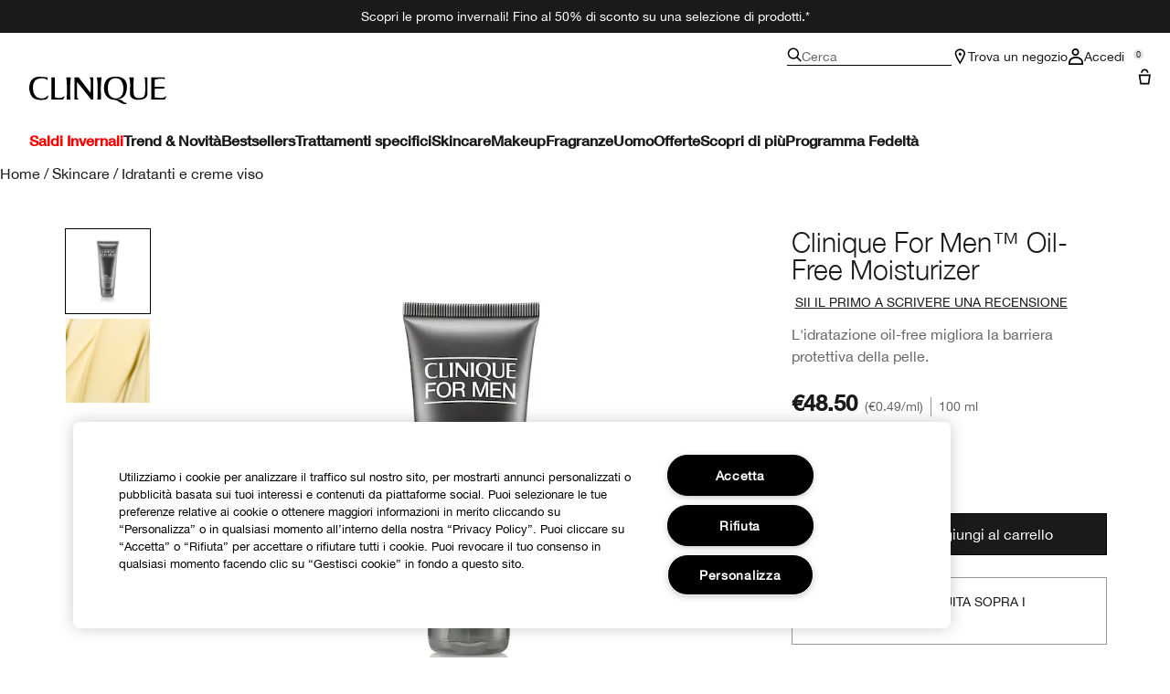

--- FILE ---
content_type: text/html; charset=utf-8
request_url: https://www.cliniqueitaly.it/product/clinique-for-men-oil-free-moisturizer
body_size: 47279
content:
<!DOCTYPE html>
<html lang="it-IT" dir="ltr" data-lang="it-IT">
  <head>
    <meta content="ABw8DDoRASMcLRxWXzBoHjkQHgctIDAUL_JmPuulQLhe7SYWNAPfuhdz" name="csrf-token">
    <title>Clinique For Men™ Oil-Free Moisturizer | Clinique</title>
<meta name="turbo-visit-control" content="reload">
<meta charset="utf-8">
<meta http-equiv="X-UA-Compatible" content="IE=edge">
<meta name="viewport" content="width=device-width, initial-scale=1.0">


<link rel="preconnect" href="https://assets.sdcdn.io">
<link rel="preconnect" href="https://assets.sdcdn.io" crossorigin>
<link rel="preconnect" href="https://sdcdn.io">
<link rel="preconnect" href="https://sdcdn.io" crossorigin>
<link rel="preconnect" href="https://cdn.cookielaw.org">
<link rel="preconnect" href="https://cdn.cookielaw.org" crossorigin>
<link rel="canonical" href="https://www.cliniqueitaly.it/product/clinique-for-men-oil-free-moisturizer"><link rel="alternate" media="handheld" href="https://m.cliniqueitaly.it/product/clinique-for-men-oil-free-moisturizer"><link rel="alternate" media="only screen and (max-width: 640px)" href="https://m.cliniqueitaly.it/product/clinique-for-men-oil-free-moisturizer">
<meta name="description" content="Acquista Clinique For Men™ Idratante Oil-Free sul negozio online ufficiale di Clinique. Testato contro le allergie, 100% senza profumo. 15% di sconto al momento della registrazione."><meta property="og:description" content="Acquista Clinique For Men™ Idratante Oil-Free sul negozio online ufficiale di Clinique. Testato contro le allergie, 100% senza profumo. 15% di sconto al momento della registrazione."><meta property="og:image" content="https://sdcdn.io/cl/cl_sku_V2Y701_2400x2400_0.jpg"><meta property="og:title" content="Clinique For Men™ Oil-Free Moisturizer | Clinique"><meta property="og:type" content="product"><meta property="og:url" content="https://www.cliniqueitaly.it/product/clinique-for-men-oil-free-moisturizer">



<script type="application/ld+json">
  {"name":"Clinique For Men™ Oil-Free Moisturizer","description":"L'idratazione oil-free migliora la barriera protettiva della pelle.","image":"https://sdcdn.io/cl/cl_sku_V2Y701_2400x2400_0.jpg","url":"https://www.cliniqueitaly.it/product/clinique-for-men-oil-free-moisturizer","sku":"V2Y701","brand":{"name":"Clinique","image":"https://www.cliniqueitaly.it/brands/clinique/icons/logo-f982e75431b29f5e4bc6adc7ca3c50ef.svg?vsn=d","url":"https://www.cliniqueitaly.it/","@type":"Brand"},"@type":"Product","@context":"http://www.schema.org","offers":[{"image":"https://sdcdn.io/cl/cl_sku_V2Y701_2400x2400_0.jpg","price":48.5,"sku":"V2Y701","seller":{"name":"Clinique","@type":"Organization"},"@type":"Offer","availability":"http://schema.org/InStock","priceCurrency":"EUR"}]}
</script>

<script type="application/ld+json">
  {"@type":"BreadcrumbList","@context":"https://schema.org","itemListElement":[{"name":"Home","position":1,"item":"https://www.cliniqueitaly.it/","@type":"ListItem"},{"name":"Skincare","position":2,"item":"https://www.cliniqueitaly.it/products/skincare","@type":"ListItem"},{"name":"Idratanti e creme viso","position":3,"item":"https://www.cliniqueitaly.it/products/skincare/idratanti-e-creme-viso","@type":"ListItem"}]}
</script>
<link rel="shortcut icon" type="image/x-icon" href="/brands/clinique/favicon-146891acb06aff7d9b88759d7c36ead6.ico?vsn=d">
<link rel="apple-touch-icon" href="/brands/clinique/apple-touch-icon-25f6247e08287b6c6b565b8b85944db2.png?vsn=d">

<link rel="preload" as="image" fetchpriority="high" href="https://sdcdn.io/cl/cl_sku_V2Y701_2400x2400_0.jpg?height=700px&amp;width=700px">


  <link as="font" fetchpriority="high" href="/_fonts/clinique/latin/530dee22-e3c1-4e9f-bf62-c31d510d9656.woff2" rel="preload" type="font/woff2" crossorigin>

  <link as="font" fetchpriority="high" href="/_fonts/clinique/latin/b0ffdcf0-26da-47fd-8485-20e4a40d4b7d.woff2" rel="preload" type="font/woff2" crossorigin>

  <link as="font" fetchpriority="high" href="/_fonts/clinique/latin/8fda1e47-19be-46c7-8d83-8d4fb35572f0.woff2" rel="preload" type="font/woff2" crossorigin>

  <link as="font" fetchpriority="high" href="/_fonts/clinique/latin/4c6503c9-859b-4d3b-a1d5-2d42e1222415.woff2" rel="preload" type="font/woff2" crossorigin>

  <link as="font" fetchpriority="high" href="/_fonts/clinique/Nitti/Nitti-Regular.woff2" rel="preload" type="font/woff2" crossorigin>

  <link as="font" fetchpriority="high" href="/_fonts/clinique/Nitti/Nitti-Medium.woff2" rel="preload" type="font/woff2" crossorigin>

  <link as="font" fetchpriority="high" href="/_fonts/clinique/Nitti/Nitti-Bold.woff2" rel="preload" type="font/woff2" crossorigin>

  <link as="font" fetchpriority="high" href="/_fonts/clinique/HelveticaNeue/HelveticaNeue-Light.woff2" rel="preload" type="font/woff2" crossorigin>

  <link as="font" fetchpriority="high" href="/_fonts/clinique/HelveticaNeue/HelveticaNeue-Regular.woff2" rel="preload" type="font/woff2" crossorigin>

  <link as="font" fetchpriority="high" href="/_fonts/clinique/HelveticaNeue/HelveticaNeue-Medium.woff2" rel="preload" type="font/woff2" crossorigin>

  <link as="font" fetchpriority="high" href="/_fonts/clinique/HelveticaNeue/HelveticaNeue-Bold.woff2" rel="preload" type="font/woff2" crossorigin>

<style>
  @font-face {
  font-family: 'HelveticaNeueLTStd45Light';
  src: local('HelveticaNeueLTStd45Light'), url('/_fonts/clinique/latin/530dee22-e3c1-4e9f-bf62-c31d510d9656.woff2') format('woff2');
  font-weight: normal;
  font-style: normal;
  font-display: swap;
}
@font-face {
  font-family: 'HelveticaNeueLTStd55Roman';
  src: local('HelveticaNeueLTStd55Roman'), url('/_fonts/clinique/latin/b0ffdcf0-26da-47fd-8485-20e4a40d4b7d.woff2') format('woff2');
  font-weight: normal;
  font-style: normal;
  font-display: swap;
}
@font-face {
  font-family: 'HelveticaNeueLTStd75Bold';
  src: local('HelveticaNeueLTStd75Bold'), url('/_fonts/clinique/latin/8fda1e47-19be-46c7-8d83-8d4fb35572f0.woff2') format('woff2');
  font-weight: normal;
  font-style: normal;
  font-display: swap;
}
@font-face {
  font-family: 'HelveticaNeueLTStd65Medium';
  src: local('HelveticaNeueLTStd65Medium'), url('/_fonts/clinique/latin/4c6503c9-859b-4d3b-a1d5-2d42e1222415.woff2') format('woff2');
  font-weight: normal;
  font-style: normal;
  font-display: swap;
}
@font-face {
  font-family: 'HelveticaNeueLTStd65Medium';
  src: url('/_fonts/clinique/latin/4c6503c9-859b-4d3b-a1d5-2d42e1222415.woff2') format('woff2');
  font-display: swap;
}

/*Helvetica Neue LT Pro 45 Light*/
@font-face {
  font-family: 'Helvetica Neue LT ST';
  src: url('/_fonts/clinique/latin/530dee22-e3c1-4e9f-bf62-c31d510d9656.woff2') format('woff2');
  font-weight: 300;
  font-style: normal;
  font-display: swap;
}

/*Helvetica Neue LT Pro 55 Roman*/
@font-face {
  font-family: 'Helvetica Neue LT ST';
  src: url('/_fonts/clinique/latin/b0ffdcf0-26da-47fd-8485-20e4a40d4b7d.woff2') format('woff2');
  font-weight: 400;
  font-style: normal;
  font-display: swap;
}

/*Helvetica Neue LT Pro 65 Medium*/
@font-face {
  font-family: 'Helvetica Neue LT ST';
  src: url('/_fonts/clinique/latin/4c6503c9-859b-4d3b-a1d5-2d42e1222415.woff2') format('woff2');
  font-weight: 500;
  font-style: normal;
  font-display: swap;
}

/*Helvetica Neue LT Pro 75 Bold*/
@font-face {
  font-family: 'Helvetica Neue LT ST';
  src: url('/_fonts/clinique/latin/8fda1e47-19be-46c7-8d83-8d4fb35572f0.woff2') format('woff2');
  font-weight: 700;
  font-style: normal;
  font-display: swap;
}

@font-face {
  font-family: 'Nitti';
  src: url('/_fonts/clinique/Nitti/Nitti-Regular.woff2');
  font-weight: 400;
  font-style: normal;
  font-display: swap;
}

@font-face {
  font-family: 'Nitti';
  src: url('/_fonts/clinique/Nitti/Nitti-Medium.woff2');
  font-weight: 500;
  font-style: normal;
  font-display: swap;
}

@font-face {
  font-family: 'Nitti';
  src: url('/_fonts/clinique/Nitti/Nitti-Bold.woff2');
  font-weight: 700;
  font-style: normal;
  font-display: swap;
}

@font-face {
  font-family: 'CliniqueHelveticaNeue';
  src: url('/_fonts/clinique/HelveticaNeue/HelveticaNeue-Light.woff2');
  font-weight: 300;
  font-style: normal;
  font-display: swap;
}

@font-face {
  font-family: 'CliniqueHelveticaNeue';
  src: url('/_fonts/clinique/HelveticaNeue/HelveticaNeue-Regular.woff2');
  font-weight: 400;
  font-style: normal;
  font-display: swap;
}

@font-face {
  font-family: 'CliniqueHelveticaNeue';
  src: url('/_fonts/clinique/HelveticaNeue/HelveticaNeue-Medium.woff2');
  font-weight: 500;
  font-style: normal;
  font-display: swap;
}

@font-face {
  font-family: 'CliniqueHelveticaNeueRegular';
  src: url('/_fonts/clinique/HelveticaNeue/HelveticaNeue-Regular.woff2');
  font-weight: 400;
  font-style: normal;
  font-display: swap;
}

@font-face {
  font-family: 'CliniqueHelveticaNeueMedium';
  src: url('/_fonts/clinique/HelveticaNeue/HelveticaNeue-Medium.woff2');
  font-weight: 500;
  font-style: normal;
  font-display: swap;
}

@font-face {
  font-family: 'CliniqueHelveticaNeueLight';
  src: url('/_fonts/clinique/HelveticaNeue/HelveticaNeue-Light.woff2');
  font-weight: 300;
  font-style: normal;
  font-display: swap;
}

@font-face {
  font-family: 'CliniqueHelveticaNeueBold';
  src: url('/_fonts/clinique/HelveticaNeue/HelveticaNeue-Bold.woff2');
  font-weight: 700;
  font-style: normal;
  font-display: swap;
}

</style>
<link phx-track-static rel="stylesheet" type="text/css" href="/assets/app-fca8c5a66dfbcfdfcedf9db0603517b2.css?vsn=d">
<link phx-track-static rel="stylesheet" type="text/css" href="/brands/default/vars-2e7a9e5aba9c486d87d03bd8e80ce7a6.css?vsn=d">
<link phx-track-static rel="stylesheet" type="text/css" href="/brands/default/token_vars-b5845b4b59c8358d00077bbdb3088661.css?vsn=d">
<link phx-track-static rel="stylesheet" href="/brands/clinique/vars-30d5e5205aaa891409f339f437f303d4.css?vsn=d">
<link phx-track-static rel="stylesheet" type="text/css" href="/brands/clinique/token_vars-05cf39dedcbb8fbcac571a365e417c23.css?vsn=d">
<link phx-track-static rel="stylesheet" type="text/css" href="/brands/clinique/token_vars_md-42994d8f58290cb41234694f5ff4bce9.css?vsn=d">
<link phx-track-static rel="stylesheet" type="text/css" href="/brands/default/token_classes-2f6e656fe2e32fea91c05976723373b5.css?vsn=d">






  
  <style id="elc-styled-components-wrapper" data-styled="active"></style>
  
  


  <script src="https://js.sentry-cdn.com/52f2679b6ee3c36328869efbeab55e91.min.js" crossorigin="anonymous">
  </script>
  <script>
  if (window.Sentry) {
    Sentry.onLoad(function() {
      Sentry.init({
        dsn: "https://52f2679b6ee3c36328869efbeab55e91@o1412351.ingest.sentry.io/4506179240460288",
        denyUrls: [
          "akam/",
          "boomerang/",
          "braze",
          "maps/api",
          "otBannerSdk",
          "resources/",
          "scripttemplates",
          "sentryWrapped",
          "smartserve",
          "static/",
          "tag-builds",
          "tag/tag",
          "ymkmodule"
        ],
        ignoreErrors: [
          "_AutofillCallbackHandler",
          "AbortError",
          "Attempt to use history.replaceState() more than 100 times per 30 seconds",
          "Cannot read properties of null",
          "Cannot read properties of undefined",
          "Failed to fetch",
          "Failed to load script",
          "Failed to read the 'sessionStorage' property from 'Window': Access is denied for this document.",
          "Non-Error exception captured with keys",
          "NotAllowedError",
          "null is not an object",
          "PerformanceMonitoringJavascriptInterface",
          "Script error",
          "The operation is insecure",
          "The operation was aborted",
          "triggerType",
          "TypeError: null is not an object (evaluating 'window.top.document')",
          "undefined is not an object",
          "window.webkit.messageHandlers"
        ],
        environment: "prod",
        release: "sha-aecf6e8"
      });
      Sentry.setTag('tenant', "cliniqueitaly.it");
      Sentry.setTag('region', "emea");
    });
  }
  </script>

<script defer phx-track-static type="text/javascript" src="/assets/app-7b95e6611da5daef5c09752f36ab44bb.js?vsn=d">
</script>
    
  
<script>(window.BOOMR_mq=window.BOOMR_mq||[]).push(["addVar",{"rua.upush":"false","rua.cpush":"false","rua.upre":"false","rua.cpre":"false","rua.uprl":"false","rua.cprl":"false","rua.cprf":"false","rua.trans":"","rua.cook":"false","rua.ims":"false","rua.ufprl":"false","rua.cfprl":"false","rua.isuxp":"false","rua.texp":"norulematch","rua.ceh":"false","rua.ueh":"false","rua.ieh.st":"0"}]);</script>
                              <script>!function(e){var n="https://s.go-mpulse.net/boomerang/";if("False"=="True")e.BOOMR_config=e.BOOMR_config||{},e.BOOMR_config.PageParams=e.BOOMR_config.PageParams||{},e.BOOMR_config.PageParams.pci=!0,n="https://s2.go-mpulse.net/boomerang/";if(window.BOOMR_API_key="A89WU-VDMNR-NEXT8-DBK5K-JEX3Y",function(){function e(){if(!r){var e=document.createElement("script");e.id="boomr-scr-as",e.src=window.BOOMR.url,e.async=!0,o.appendChild(e),r=!0}}function t(e){r=!0;var n,t,a,i,d=document,O=window;if(window.BOOMR.snippetMethod=e?"if":"i",t=function(e,n){var t=d.createElement("script");t.id=n||"boomr-if-as",t.src=window.BOOMR.url,BOOMR_lstart=(new Date).getTime(),e=e||d.body,e.appendChild(t)},!window.addEventListener&&window.attachEvent&&navigator.userAgent.match(/MSIE [67]\./))return window.BOOMR.snippetMethod="s",void t(o,"boomr-async");a=document.createElement("IFRAME"),a.src="about:blank",a.title="",a.role="presentation",a.loading="eager",i=(a.frameElement||a).style,i.width=0,i.height=0,i.border=0,i.display="none",o.appendChild(a);try{O=a.contentWindow,d=O.document.open()}catch(_){n=document.domain,a.src="javascript:var d=document.open();d.domain='"+n+"';void 0;",O=a.contentWindow,d=O.document.open()}if(n)d._boomrl=function(){this.domain=n,t()},d.write("<bo"+"dy onload='document._boomrl();'>");else if(O._boomrl=function(){t()},O.addEventListener)O.addEventListener("load",O._boomrl,!1);else if(O.attachEvent)O.attachEvent("onload",O._boomrl);d.close()}function a(e){window.BOOMR_onload=e&&e.timeStamp||(new Date).getTime()}if(!window.BOOMR||!window.BOOMR.version&&!window.BOOMR.snippetExecuted){window.BOOMR=window.BOOMR||{},window.BOOMR.snippetStart=(new Date).getTime(),window.BOOMR.snippetExecuted=!0,window.BOOMR.snippetVersion=14,window.BOOMR.url=n+"A89WU-VDMNR-NEXT8-DBK5K-JEX3Y";var i=document.currentScript||document.getElementsByTagName("script")[0],o=i.parentNode,r=!1,d=document.createElement("link");if(d.relList&&"function"==typeof d.relList.supports&&d.relList.supports("preload")&&"as"in d)window.BOOMR.snippetMethod="p",d.href=window.BOOMR.url,d.rel="preload",d.as="script",d.addEventListener("load",e),d.addEventListener("error",function(){t(!0)}),setTimeout(function(){if(!r)t(!0)},3e3),BOOMR_lstart=(new Date).getTime(),o.appendChild(d);else t(!1);if(window.addEventListener)window.addEventListener("load",a,!1);else if(window.attachEvent)window.attachEvent("onload",a)}}(),"".length>0)if(e&&"performance"in e&&e.performance&&"function"==typeof e.performance.setResourceTimingBufferSize)e.performance.setResourceTimingBufferSize();!function(){if(BOOMR=e.BOOMR||{},BOOMR.plugins=BOOMR.plugins||{},!BOOMR.plugins.AK){var n=""=="true"?1:0,t="",a="aoiersixf5eam2lxfbma-f-47ab254ca-clientnsv4-s.akamaihd.net",i="false"=="true"?2:1,o={"ak.v":"39","ak.cp":"1511086","ak.ai":parseInt("944143",10),"ak.ol":"0","ak.cr":8,"ak.ipv":4,"ak.proto":"h2","ak.rid":"12b6afca","ak.r":48796,"ak.a2":n,"ak.m":"dscx","ak.n":"essl","ak.bpcip":"3.144.72.0","ak.cport":53200,"ak.gh":"23.62.38.197","ak.quicv":"","ak.tlsv":"tls1.3","ak.0rtt":"","ak.0rtt.ed":"","ak.csrc":"-","ak.acc":"","ak.t":"1769416792","ak.ak":"hOBiQwZUYzCg5VSAfCLimQ==K2Jn+tJ1SJHOLjGq7qk0iUdPcj3CJMQedL8JZ5zdCbgT0b1m1SMV5eg9egZwaGXO0qLDitl8oXjrlOP+BCNH3k/L1b2NqmE5XcbFMtR0CvbMv0AMPJmVpVFEP36aY2/HpqxDuvZTP9FvtDJayKClqqbOVzqG1n9AlcwaUz2gNfrXi4Aq2SdGCc54Hns2A02Lft7AEG8X2urDc2sQzh4sIQBbB1LJ9SX2FEuA1AZiHhJM0wLINi9mefu911kdrjLrNO+KBQKlSgDC8xOMnuYlqttYRxa3Wkhq6FGEdkoR7pQzUSdfz2Fh5WlWd2IU/XnHV0ZDLos7a9hOUcHf+fY/Xfmv8hI2OHLxAqdjYSBNz1TCCVMI8irmFUbzkzF1VC4hp6spXGq3Bx21eXLYcCXnTFnODgGgvKE5bQSQDVWf/zc=","ak.pv":"139","ak.dpoabenc":"","ak.tf":i};if(""!==t)o["ak.ruds"]=t;var r={i:!1,av:function(n){var t="http.initiator";if(n&&(!n[t]||"spa_hard"===n[t]))o["ak.feo"]=void 0!==e.aFeoApplied?1:0,BOOMR.addVar(o)},rv:function(){var e=["ak.bpcip","ak.cport","ak.cr","ak.csrc","ak.gh","ak.ipv","ak.m","ak.n","ak.ol","ak.proto","ak.quicv","ak.tlsv","ak.0rtt","ak.0rtt.ed","ak.r","ak.acc","ak.t","ak.tf"];BOOMR.removeVar(e)}};BOOMR.plugins.AK={akVars:o,akDNSPreFetchDomain:a,init:function(){if(!r.i){var e=BOOMR.subscribe;e("before_beacon",r.av,null,null),e("onbeacon",r.rv,null,null),r.i=!0}return this},is_complete:function(){return!0}}}}()}(window);</script></head>
  <body class="overflow-x-hidden bg-bg text-body">
    <div id="phx-GI47MtmlBq5rpk-C" data-phx-main data-phx-session="SFMyNTY.[base64].q-YR1MDTn50J3lCmGnqwOBFG3vzGH2lIETpA5e8mJeQ" data-phx-static="SFMyNTY.[base64].ZjvUgZmBq19w14XE35l7Tk6ZkSTfpqYkxiWrFNQN0m8">
  

  <div class="relative font-body max-md:h-full">
    <div id="hook-relay" phx-hook="HookRelay"></div>
    
    <section class="search_overlay fixed max-xl:top-0 hidden w-full h-full pt-4 m-auto bg-transparent min-h-96" data-controller="search" id="predictive_search_section" phx-hook="predictiveSearch">
      <div></div>
    </section>
    <div class="min-h-screen">
      <header class="layout-header" data-controller="header-scroll mobile-header gnav-account " data-header-scroll-target="header" data-gnav-account-user-account-path-value="/account/index.tmpl" phx-update="ignore" id="enterprise-header" vulcan-id="header">
  <div class="skip-link">
    <p>
      <a href="#main-content">::elc_general.skip_link::</a>
    </p>
  </div>

  <div class="promo-bar">
  <div class="promo-bar-inner-container">
    <p class="promo-bar-paragraph">
      
      <span class="promo-bar-left-text">
        <p><a href="/wintersales"><span style="color:#ffffff;">
Scopri le promo invernali! Fino al 50% di sconto su una selezione di prodotti.*
</a></span>
</p>
      </span>
    </p>

    
  </div>
</div>

  <div class="gnav-desktop-overlay-shadow"></div>

  <div class="header-background relative w-full">
    <div class="header-container">
      
      <div>
  <div class="utility-nav">
    <button aria-label="::elc_general.aria_menu::" class="mobile-header-secondary-links-inner-container" type="button" id="menu-button" data-action="mobile-header#toggleSidebar keydown.enter-&gt;mobile-header#focusSidebarOnOpen">
  
  <svg class="header-secondary-links-icon" fill="none" height="18" viewbox="0 0 19 18" width="19" xmlns="http://www.w3.org/2000/svg"><path d="M18.8335 13.3333H0.833496V15.5H18.8335V13.3333Z" fill="black"></path><path d="M18.8335 7.9167H0.833496V10.0834H18.8335V7.9167Z" fill="black"></path><path d="M18.8335 2.5H0.833496V4.66667H18.8335V2.5Z" fill="black"></path></svg>

  <span class="screen-reader-only levelOne">
    ::elc_general.menu::
  </span>
  
</button>





    <a href="/" title="Clinique" class="utility-nav-logo">
  
  <svg class="header-brand-logo" fill="none" height="100" viewbox="0 0 500 100" width="500" xmlns="http://www.w3.org/2000/svg"><path fill-rule="evenodd" clip-rule="evenodd" d="M330.086 83.8365C328.532 83.6082 327.239 83.5057 326.042 83.4115C324.371 83.2795 322.887 83.1624 321.148 82.7369C335.483 80.5251 346.282 75.7362 351.684 61.9213C354.285 55.2898 360.248 34.6484 352.431 18.2565C346.102 4.99351 334.745 -0.351508 313.888 0.0178299C299.184 0.383018 285.965 2.96423 278.147 17.3311C269.952 32.81 272.557 51.5964 275.719 59.8878C280.752 72.4205 289.505 81.2596 301.047 82.9154C318.892 85.2932 321.874 87.4757 326.627 90.9532C328.517 92.3373 330.688 93.9257 334.187 95.8132C343.305 100.606 348.338 100.242 353.92 99.6848V95.4482C352.823 95.2173 352.048 95.2182 351.34 95.2182C349.766 95.219 348.523 95.219 344.794 92.6798C343.12 91.5565 342.002 90.3948 340.937 89.2873C338.684 86.944 336.66 84.8399 330.086 83.8365ZM289.194 59.8878C285.097 45.3384 285.659 35.0219 289.387 22.8628C295.905 2.04296 330.157 -3.6631 340.025 23.4106C344.312 35.0219 344.865 47.181 341.149 59.8878C332.77 88.0782 295.716 82.7369 289.198 59.8878H289.194Z" fill="black"></path><path d="M56.7023 83.6599C63.2156 82.7382 66.3862 79.9703 67.6863 76.2893H67.6905C68.6216 73.7123 69.1836 70.7368 68.6216 68.0021C60.7915 77.5841 50.9315 81.0824 38.6432 78.6838C22.6264 75.7374 15.3708 63.3916 13.8778 45.5223C12.0157 22.1254 20.953 8.31462 38.6432 6.28949C50.1807 4.99888 59.8604 5.91601 66.5666 12.9126V2.51312C61.3515 2.07913 58.0246 1.75887 54.2317 1.39376C51.7503 1.1549 49.0691 0.896807 45.5297 0.575134C30.6411 -0.777719 19.0909 0.384241 9.22249 11.2527C-1.57696 23.2334 -4.55467 52.1537 9.40699 72.0523C20.3952 87.5274 46.272 85.1282 56.7023 83.6599Z" fill="black"></path><path d="M174.598 20.0001C192.787 40.4299 225.346 83.3515 225.346 83.3515H232.928V2.11425H218.325C218.325 2.11425 224.158 5.96947 224.267 14.2567C224.31 17.3069 223.656 59.3325 223.656 59.3325L179.962 2.11425H165.233V83.3515H180.252C180.252 83.3515 173.877 78.8327 173.877 72.4668L174.598 20.0001Z" fill="black"></path><path d="M494.355 2.11425H445.386V83.3599L487.896 83.3474C488.388 83.3474 488.873 83.3557 489.347 83.3632C492.164 83.409 494.557 83.4482 495.558 81.7708C497.706 78.1719 498.453 75.2588 499.506 71.1632C499.662 70.5552 499.824 69.9211 500 69.2548C496.908 72.2012 496.636 72.4253 493.931 74.4588C489.292 77.9571 482.057 77.7662 474.408 77.2101C469.564 76.8574 462.732 76.1187 457.624 75.4713V43.8909C457.624 43.8909 467.463 43.3473 471.892 43.1605C480.774 42.7912 492.195 43.5215 492.195 43.5215V36.3464C492.195 36.3464 480.963 37.2677 471.699 37.0769C467.794 37.0769 457.624 36.8901 457.624 36.8901V10.6049C457.624 10.6049 473.078 7.35553 481.06 7.08994C489.502 6.8119 494.355 10.0363 494.355 10.0363V2.11425Z" fill="black"></path><path d="M122.812 74.4505C118.173 77.9488 110.88 78.3057 103.288 77.2018C98.4608 76.4987 97.895 76.3109 93.2617 74.773L93.215 74.7575V2.12255L80.9725 2.11425V83.3557L116.777 83.3432C117.269 83.3432 117.755 83.3515 118.228 83.359C121.048 83.4049 123.437 83.444 124.438 81.7667C126.586 78.174 127.333 75.2648 128.381 71.1804C128.538 70.5659 128.703 69.9247 128.88 69.2507C125.789 72.197 125.517 72.4212 122.812 74.4546V74.4505Z" fill="black"></path><path d="M134.852 2.11425H151.783C151.783 2.11425 149.917 15.3565 149.548 27.3246C148.802 49.2193 149.917 83.3515 149.917 83.3515H136.719C136.719 83.3515 137.839 49.2193 137.088 27.3246C136.719 15.3606 134.852 2.11425 134.852 2.11425Z" fill="black"></path><path d="M263.682 2.11425H246.752C246.752 2.11425 248.617 15.3606 248.987 27.3246C249.737 49.2193 248.617 83.3515 248.617 83.3515H261.816C261.816 83.3515 260.701 49.2193 261.447 27.3246C261.816 15.3565 263.682 2.11425 263.682 2.11425Z" fill="black"></path><path d="M383.546 82.5461C391.875 85.2932 408.692 84.0149 413.318 82.3594H413.314C424.038 78.7034 431.432 74.3128 431.063 58.2072L431.024 56.6856C430.487 35.7351 430.108 20.9979 430.698 2.10937H418.053C418.404 2.50744 418.737 2.8681 419.052 3.20919C421.723 6.10391 423.093 7.58789 422.936 18.547C422.857 24.0972 422.942 29.5409 423.022 34.7334C423.324 54.3687 423.572 70.4115 414.795 75.039C408.143 78.5166 396.304 79.0685 390.206 76.3213C381.885 72.6695 380.513 64.4361 380.4 55.2857C380.387 54.1847 380.374 53.1165 380.362 52.0781C380.105 31.1429 379.997 22.3368 381.184 2.10937H364.317C365.054 4.76528 365.427 6.27583 365.977 8.83632C368.387 20.4553 368.224 27.0873 367.976 37.1504C367.919 39.4477 367.858 41.9237 367.822 44.6786C367.797 46.8023 367.696 48.9475 367.595 51.0842C366.976 64.2246 366.371 77.042 383.546 82.5461Z" fill="black"></path></svg>

  <span class="screen-reader-only">Clinique</span>
</a>



    <div class="desktop-header-secondary-links-container">
      <div class="vulcan-loading" phx-connected="[[&quot;remove_class&quot;,{&quot;names&quot;:[&quot;vulcan-loading&quot;]}]]">
        <button aria-label="Cerca" class="desktop-header-search-container" type="button" vulcan-id="search-icon-desktop" vulcan-toggle="predictive">
  
  <svg class="header-search-icon" fill="none" height="16" viewbox="0 0 17 16" width="17" xmlns="http://www.w3.org/2000/svg"><path d="M16.8335 14.8629L12.4477 10.4772C13.3411 9.3401 13.8284 7.95939 13.8284 6.49746C13.8284 2.92386 10.9046 0 7.33096 0C3.75735 0 0.833496 2.92386 0.833496 6.49746C0.833496 10.0711 3.75735 12.9949 7.33096 12.9949C8.79289 12.9949 10.1736 12.5076 11.3107 11.6142L15.6964 16L16.8335 14.8629ZM7.33096 11.3706C4.65076 11.3706 2.45786 9.17766 2.45786 6.49746C2.45786 3.81726 4.65076 1.62437 7.33096 1.62437C10.0112 1.62437 12.2041 3.81726 12.2041 6.49746C12.2041 9.17766 10.0112 11.3706 7.33096 11.3706Z" fill="black"></path></svg>

  <span class="header-search-text levelOne">
    Cerca
  </span>
  
</button>




      </div>

      





<a href="/store-locator" class="desktop-header-secondary-links-inner-container desktop-header-accessibility-location" phx-click="[[&quot;dispatch&quot;,{&quot;detail&quot;:{&quot;event_name&quot;:&quot;analytics.gnavPromo&quot;,&quot;payload&quot;:{&quot;promo_pos&quot;:[&quot;&quot;],&quot;promo_name&quot;:&quot;Trova un negozio&quot;}},&quot;event&quot;:&quot;phx:trackEvent&quot;}]]">
  
  <svg class="header-secondary-links-icon" fill="none" height="18" viewbox="0 0 19 18" width="19" xmlns="http://www.w3.org/2000/svg"><path d="M14.1971 5.39978C14.197 3.57026 12.446 1.6875 9.8335 1.6875C7.22102 1.6875 5.47 3.57026 5.46986 5.39978C5.46986 5.52036 5.50859 5.80687 5.65523 6.29626C5.79456 6.76119 6.00234 7.31744 6.26887 7.94312C6.80177 9.19411 7.52435 10.624 8.26318 11.9927C8.8094 13.0045 9.36063 13.9662 9.8335 14.7788C10.3064 13.9662 10.8576 13.0045 11.4038 11.9927C12.1426 10.624 12.8652 9.19411 13.3981 7.94312C13.6647 7.31744 13.8724 6.76119 14.0118 6.29626C14.1584 5.80687 14.1971 5.52036 14.1971 5.39978ZM15.8165 5.69751C15.4645 8.96245 9.8335 18 9.8335 18C9.8335 18 3.8335 8.36978 3.8335 5.39978C3.83363 2.42988 6.53358 0 9.8335 0L10.1414 0.0065918C13.2997 0.15207 15.8334 2.52279 15.8335 5.39978L15.8165 5.69751Z" fill="black"></path><path d="M11.4699 6.1875C11.4699 7.11948 10.7372 7.875 9.8335 7.875C8.92976 7.875 8.19713 7.11948 8.19713 6.1875C8.19713 5.25552 8.92976 4.5 9.8335 4.5C10.7372 4.5 11.4699 5.25552 11.4699 6.1875Z" fill="black"></path></svg>

  <span class="desktop-header-secondary-links-text levelOne">
    Trova un negozio
  </span>
  
</a>




      <div id="gnav-account-container" phx-update="ignore">
  <a href="/sign-in" title="Account" class="desktop-header-secondary-links-inner-container desktop-header-accessibility-account" phx-click="[[&quot;dispatch&quot;,{&quot;detail&quot;:{&quot;event_name&quot;:&quot;analytics.gnavPromo&quot;,&quot;payload&quot;:{&quot;promo_pos&quot;:[&quot;gnav&quot;],&quot;promo_name&quot;:&quot;Accedi&quot;}},&quot;event&quot;:&quot;phx:trackEvent&quot;}]]" data-gnav-account-target="accountLink">
    
  <svg class="header-secondary-links-icon" fill="none" height="18" viewbox="0 0 18 18" width="18" xmlns="http://www.w3.org/2000/svg"><path d="M2.77778 15.9504C2.77779 14.3075 3.42859 13.081 4.46412 12.2297C5.53553 11.3491 7.11542 10.8 9 10.8C10.8846 10.8 12.4645 11.3491 13.5359 12.2297C14.5714 13.081 15.2222 14.3075 15.2222 15.9504V16.2H2.77778V15.9504ZM1 18H17V15.9504C17 11.5708 13.4183 9 9 9C4.58174 9 1.00002 11.5708 1 15.9504V18Z" fill="black"></path><path d="M10.7778 4.05C10.7778 2.80736 9.78286 1.8 8.55556 1.8C7.32826 1.8 6.33333 2.80736 6.33333 4.05C6.33333 5.29264 7.32826 6.3 8.55556 6.3V8.1C6.34642 8.1 4.55556 6.28675 4.55556 4.05C4.55556 1.81325 6.34642 0 8.55556 0C10.7647 0 12.5556 1.81325 12.5556 4.05C12.5556 6.28675 10.7647 8.1 8.55556 8.1V6.3C9.78286 6.3 10.7778 5.29264 10.7778 4.05Z" fill="black"></path></svg>

    <span class="desktop-header-secondary-links-text" data-gnav-account-target="accountText">
      Accedi
    </span>
  </a>
</div>
      <button id="cart-icon" type="button" phx-update="ignore" class="ufc-cart-icon-container" data-action="click-&gt;cart-icon#handleCartIconClick mouseenter-&gt;cart-icon#handleMouseEnter setCartIconCount@window-&gt;cart-icon#setItemsCount" data-cart-target="cartButton" data-controller="cart cart-icon" data-cart-icon-is-drawer-disabled-value="false" data-cart-icon-cart-icon-url-value="/checkout/viewcart.tmpl" data-mounted="true" tabindex="0" aria-label="View items in shopping cart">
  
  <svg class="ufc-cart-icon-svg" fill="none" height="18" viewbox="0 0 19 18" width="19" xmlns="http://www.w3.org/2000/svg"><path d="M9.8335 1.8C11.321 1.8 12.4585 2.97 12.4585 4.50001H14.2085C14.2085 1.98 12.2835 0 9.8335 0C7.3835 0 5.4585 1.98 5.4585 4.50001H7.2085C7.2085 2.97 8.346 1.8 9.8335 1.8Z" fill="black"></path><path d="M2.8335 6.29999L4.5835 18H15.0835L16.8335 6.29999H2.8335ZM13.596 16.2H6.071L4.846 8.09999H14.7335L13.596 16.2Z" fill="black"></path></svg>

  <span data-cart-icon-target="itemsCount" class="ufc-cart-icon-count" aria-hidden="true">
    0
  </span>
</button>
    </div>
  </div>

  
  <div class="vulcan-loading" phx-connected="[[&quot;remove_class&quot;,{&quot;names&quot;:[&quot;vulcan-loading&quot;]}]]">
    <button aria-label="Cerca" class="mobile-header-search-container" type="button" vulcan-toggle="predictive">
  
  <svg class="header-search-icon" fill="none" height="16" viewbox="0 0 17 16" width="17" xmlns="http://www.w3.org/2000/svg"><path d="M16.8335 14.8629L12.4477 10.4772C13.3411 9.3401 13.8284 7.95939 13.8284 6.49746C13.8284 2.92386 10.9046 0 7.33096 0C3.75735 0 0.833496 2.92386 0.833496 6.49746C0.833496 10.0711 3.75735 12.9949 7.33096 12.9949C8.79289 12.9949 10.1736 12.5076 11.3107 11.6142L15.6964 16L16.8335 14.8629ZM7.33096 11.3706C4.65076 11.3706 2.45786 9.17766 2.45786 6.49746C2.45786 3.81726 4.65076 1.62437 7.33096 1.62437C10.0112 1.62437 12.2041 3.81726 12.2041 6.49746C12.2041 9.17766 10.0112 11.3706 7.33096 11.3706Z" fill="black"></path></svg>

  <span class="header-search-text levelOne">
    Cerca
  </span>
  
</button>




  </div>
</div>

      
      <div class="gnav-desktop-header-bottom-row">
        
        <div class="desktop-header-brand-logo-container items-center">
          
          

<a href="/" title="Clinique" class="desktop-header-brand-logo">
  
  <svg class="header-brand-logo" fill="none" height="100" viewbox="0 0 500 100" width="500" xmlns="http://www.w3.org/2000/svg"><path fill-rule="evenodd" clip-rule="evenodd" d="M330.086 83.8365C328.532 83.6082 327.239 83.5057 326.042 83.4115C324.371 83.2795 322.887 83.1624 321.148 82.7369C335.483 80.5251 346.282 75.7362 351.684 61.9213C354.285 55.2898 360.248 34.6484 352.431 18.2565C346.102 4.99351 334.745 -0.351508 313.888 0.0178299C299.184 0.383018 285.965 2.96423 278.147 17.3311C269.952 32.81 272.557 51.5964 275.719 59.8878C280.752 72.4205 289.505 81.2596 301.047 82.9154C318.892 85.2932 321.874 87.4757 326.627 90.9532C328.517 92.3373 330.688 93.9257 334.187 95.8132C343.305 100.606 348.338 100.242 353.92 99.6848V95.4482C352.823 95.2173 352.048 95.2182 351.34 95.2182C349.766 95.219 348.523 95.219 344.794 92.6798C343.12 91.5565 342.002 90.3948 340.937 89.2873C338.684 86.944 336.66 84.8399 330.086 83.8365ZM289.194 59.8878C285.097 45.3384 285.659 35.0219 289.387 22.8628C295.905 2.04296 330.157 -3.6631 340.025 23.4106C344.312 35.0219 344.865 47.181 341.149 59.8878C332.77 88.0782 295.716 82.7369 289.198 59.8878H289.194Z" fill="black"></path><path d="M56.7023 83.6599C63.2156 82.7382 66.3862 79.9703 67.6863 76.2893H67.6905C68.6216 73.7123 69.1836 70.7368 68.6216 68.0021C60.7915 77.5841 50.9315 81.0824 38.6432 78.6838C22.6264 75.7374 15.3708 63.3916 13.8778 45.5223C12.0157 22.1254 20.953 8.31462 38.6432 6.28949C50.1807 4.99888 59.8604 5.91601 66.5666 12.9126V2.51312C61.3515 2.07913 58.0246 1.75887 54.2317 1.39376C51.7503 1.1549 49.0691 0.896807 45.5297 0.575134C30.6411 -0.777719 19.0909 0.384241 9.22249 11.2527C-1.57696 23.2334 -4.55467 52.1537 9.40699 72.0523C20.3952 87.5274 46.272 85.1282 56.7023 83.6599Z" fill="black"></path><path d="M174.598 20.0001C192.787 40.4299 225.346 83.3515 225.346 83.3515H232.928V2.11425H218.325C218.325 2.11425 224.158 5.96947 224.267 14.2567C224.31 17.3069 223.656 59.3325 223.656 59.3325L179.962 2.11425H165.233V83.3515H180.252C180.252 83.3515 173.877 78.8327 173.877 72.4668L174.598 20.0001Z" fill="black"></path><path d="M494.355 2.11425H445.386V83.3599L487.896 83.3474C488.388 83.3474 488.873 83.3557 489.347 83.3632C492.164 83.409 494.557 83.4482 495.558 81.7708C497.706 78.1719 498.453 75.2588 499.506 71.1632C499.662 70.5552 499.824 69.9211 500 69.2548C496.908 72.2012 496.636 72.4253 493.931 74.4588C489.292 77.9571 482.057 77.7662 474.408 77.2101C469.564 76.8574 462.732 76.1187 457.624 75.4713V43.8909C457.624 43.8909 467.463 43.3473 471.892 43.1605C480.774 42.7912 492.195 43.5215 492.195 43.5215V36.3464C492.195 36.3464 480.963 37.2677 471.699 37.0769C467.794 37.0769 457.624 36.8901 457.624 36.8901V10.6049C457.624 10.6049 473.078 7.35553 481.06 7.08994C489.502 6.8119 494.355 10.0363 494.355 10.0363V2.11425Z" fill="black"></path><path d="M122.812 74.4505C118.173 77.9488 110.88 78.3057 103.288 77.2018C98.4608 76.4987 97.895 76.3109 93.2617 74.773L93.215 74.7575V2.12255L80.9725 2.11425V83.3557L116.777 83.3432C117.269 83.3432 117.755 83.3515 118.228 83.359C121.048 83.4049 123.437 83.444 124.438 81.7667C126.586 78.174 127.333 75.2648 128.381 71.1804C128.538 70.5659 128.703 69.9247 128.88 69.2507C125.789 72.197 125.517 72.4212 122.812 74.4546V74.4505Z" fill="black"></path><path d="M134.852 2.11425H151.783C151.783 2.11425 149.917 15.3565 149.548 27.3246C148.802 49.2193 149.917 83.3515 149.917 83.3515H136.719C136.719 83.3515 137.839 49.2193 137.088 27.3246C136.719 15.3606 134.852 2.11425 134.852 2.11425Z" fill="black"></path><path d="M263.682 2.11425H246.752C246.752 2.11425 248.617 15.3606 248.987 27.3246C249.737 49.2193 248.617 83.3515 248.617 83.3515H261.816C261.816 83.3515 260.701 49.2193 261.447 27.3246C261.816 15.3565 263.682 2.11425 263.682 2.11425Z" fill="black"></path><path d="M383.546 82.5461C391.875 85.2932 408.692 84.0149 413.318 82.3594H413.314C424.038 78.7034 431.432 74.3128 431.063 58.2072L431.024 56.6856C430.487 35.7351 430.108 20.9979 430.698 2.10937H418.053C418.404 2.50744 418.737 2.8681 419.052 3.20919C421.723 6.10391 423.093 7.58789 422.936 18.547C422.857 24.0972 422.942 29.5409 423.022 34.7334C423.324 54.3687 423.572 70.4115 414.795 75.039C408.143 78.5166 396.304 79.0685 390.206 76.3213C381.885 72.6695 380.513 64.4361 380.4 55.2857C380.387 54.1847 380.374 53.1165 380.362 52.0781C380.105 31.1429 379.997 22.3368 381.184 2.10937H364.317C365.054 4.76528 365.427 6.27583 365.977 8.83632C368.387 20.4553 368.224 27.0873 367.976 37.1504C367.919 39.4477 367.858 41.9237 367.822 44.6786C367.797 46.8023 367.696 48.9475 367.595 51.0842C366.976 64.2246 366.371 77.042 383.546 82.5461Z" fill="black"></path></svg>

</a>
        </div>

        
        <div class="gnav-desktop-container">
  <nav id="desktop-nav" phx-hook="accessibilityDesktopNav" class="gnav-desktop-top-level-container">
    <div class="gnav-desktop-top-level-row">
      <div class="gnav-desktop-nav-item-group ">
        <div class="gnav-desktop-nav-item">
          





<a href="/wintersales" class="gnav-desktop-top-level-title" phx-click="[[&quot;dispatch&quot;,{&quot;detail&quot;:{&quot;event_name&quot;:&quot;analytics.gnavPromo&quot;,&quot;payload&quot;:{&quot;promo_pos&quot;:[&quot;&quot;],&quot;promo_name&quot;:&quot;&lt;span style=\&quot;color:#ff0000;\&quot;&gt;Saldi Invernali&lt;/span&gt;&quot;}},&quot;event&quot;:&quot;phx:trackEvent&quot;}]]" aria-label="::elc_general.view_menu::">
  
  
  
    <span style="color:#ff0000;">Saldi Invernali</span>
  
</a>




          
        </div>

        
        
      </div><div class="gnav-desktop-nav-item-group ">
        <div class="gnav-desktop-nav-item">
          





<a href="/products/4323/just-arrived" class="gnav-desktop-top-level-title" phx-click="[[&quot;dispatch&quot;,{&quot;detail&quot;:{&quot;event_name&quot;:&quot;analytics.gnavPromo&quot;,&quot;payload&quot;:{&quot;promo_pos&quot;:[&quot;&quot;],&quot;promo_name&quot;:&quot;Trend &amp; Novità&quot;}},&quot;event&quot;:&quot;phx:trackEvent&quot;}]]" aria-label="::elc_general.view_menu::">
  
  
  
    Trend & Novità
  
</a>




          
        </div>

        
        
      </div><div class="gnav-desktop-nav-item-group ">
        <div class="gnav-desktop-nav-item">
          





<a href="/products/1575" class="gnav-desktop-top-level-title" phx-click="[[&quot;dispatch&quot;,{&quot;detail&quot;:{&quot;event_name&quot;:&quot;analytics.gnavPromo&quot;,&quot;payload&quot;:{&quot;promo_pos&quot;:[&quot;&quot;],&quot;promo_name&quot;:&quot;Bestsellers&quot;}},&quot;event&quot;:&quot;phx:trackEvent&quot;}]]" aria-label="::elc_general.view_menu::">
  
  
  
    Bestsellers
  
</a>




          
        </div>

        
        
      </div><div class="gnav-desktop-nav-item-group navbar-level-2-content-group">
        <div class="gnav-desktop-nav-item">
          





<a href="/skincare-supercat" class="gnav-desktop-top-level-title" phx-click="[[&quot;dispatch&quot;,{&quot;detail&quot;:{&quot;event_name&quot;:&quot;analytics.gnavPromo&quot;,&quot;payload&quot;:{&quot;promo_pos&quot;:[&quot;&quot;],&quot;promo_name&quot;:&quot;Trattamenti specifici&quot;}},&quot;event&quot;:&quot;phx:trackEvent&quot;}]]" aria-label="::elc_general.view_menu::">
  
  
  
    Trattamenti specifici
  
</a>




          <button id="Trattamenti specifici" phx-hook="accessibilitySubNavToggle" data-accessibility="trigger" class="gnav-desktop-top-level-accessibility-trigger-container" aria-label="::elc_general.view_menu::">
            
  <svg class="gnav-desktop-top-level-accessibility-trigger-icon" fill="currentColor" height="16" role="button" viewbox="0 0 16 16" width="16" xmlns="http://www.w3.org/2000/svg"><path fill-rule="evenodd" clip-rule="evenodd" d="M8 10.9228L0.677179 3.6L0 4.27718L8 12.2772L16 4.27718L15.3228 3.6L8 10.9228Z" fill="currentColor"></path></svg>

          </button>
        </div>

        
        <div class="gnav-desktop-sub-nav-container">
          <div class="gnav-desktop-sub-nav-content">
            <div class="gnav-desktop-sub-nav-content-column space-y-4">
              





<a href="/skincare-supercat" class="gnav-desktop-sub-nav-category-title" phx-click="[[&quot;dispatch&quot;,{&quot;detail&quot;:{&quot;event_name&quot;:&quot;analytics.gnavPromo&quot;,&quot;payload&quot;:{&quot;promo_pos&quot;:[&quot;&quot;],&quot;promo_name&quot;:&quot;Trattamenti specifici per la Pelle&quot;}},&quot;event&quot;:&quot;phx:trackEvent&quot;}]]">
  
  
  
    Trattamenti specifici per la Pelle
  
</a>




              
            </div><div class="gnav-desktop-sub-nav-content-column space-y-4">
              





<a href="/skincare-supercat" class="gnav-desktop-sub-nav-category-title" phx-click="[[&quot;dispatch&quot;,{&quot;detail&quot;:{&quot;event_name&quot;:&quot;analytics.gnavPromo&quot;,&quot;payload&quot;:{&quot;promo_pos&quot;:[&quot;&quot;],&quot;promo_name&quot;:&quot;Problemi della pelle&quot;}},&quot;event&quot;:&quot;phx:trackEvent&quot;}]]">
  
  
  
    Problemi della pelle
  
</a>




              
                





<a href="/dry-skin-solutions-skin-care-clinique" title="Pelle secca" class="gnav-desktop-sub-nav-item-text" phx-click="[[&quot;dispatch&quot;,{&quot;detail&quot;:{&quot;event_name&quot;:&quot;analytics.gnavPromo&quot;,&quot;payload&quot;:{&quot;promo_pos&quot;:[&quot;&quot;],&quot;promo_name&quot;:&quot;Pelle secca&quot;}},&quot;event&quot;:&quot;phx:trackEvent&quot;}]]">
  
  
  
    Pelle secca
  
</a>









<a href="/products/16320/trattamento/clinique-smart" title="Anti eta" class="gnav-desktop-sub-nav-item-text" phx-click="[[&quot;dispatch&quot;,{&quot;detail&quot;:{&quot;event_name&quot;:&quot;analytics.gnavPromo&quot;,&quot;payload&quot;:{&quot;promo_pos&quot;:[&quot;&quot;],&quot;promo_name&quot;:&quot;Anti eta&quot;}},&quot;event&quot;:&quot;phx:trackEvent&quot;}]]">
  
  
  
    Anti eta
  
</a>









<a href="/age-prevention" title="Occhiaie" class="gnav-desktop-sub-nav-item-text" phx-click="[[&quot;dispatch&quot;,{&quot;detail&quot;:{&quot;event_name&quot;:&quot;analytics.gnavPromo&quot;,&quot;payload&quot;:{&quot;promo_pos&quot;:[&quot;&quot;],&quot;promo_name&quot;:&quot;Occhiaie&quot;}},&quot;event&quot;:&quot;phx:trackEvent&quot;}]]">
  
  
  
    Occhiaie
  
</a>









<a href="/uneven-skin-tone-skin-care-clinique" title="Macchie scure" class="gnav-desktop-sub-nav-item-text" phx-click="[[&quot;dispatch&quot;,{&quot;detail&quot;:{&quot;event_name&quot;:&quot;analytics.gnavPromo&quot;,&quot;payload&quot;:{&quot;promo_pos&quot;:[&quot;&quot;],&quot;promo_name&quot;:&quot;Macchie scure&quot;}},&quot;event&quot;:&quot;phx:trackEvent&quot;}]]">
  
  
  
    Macchie scure
  
</a>









<a href="/products/1668/skincare/acne" title="Imperfezioni" class="gnav-desktop-sub-nav-item-text" phx-click="[[&quot;dispatch&quot;,{&quot;detail&quot;:{&quot;event_name&quot;:&quot;analytics.gnavPromo&quot;,&quot;payload&quot;:{&quot;promo_pos&quot;:[&quot;&quot;],&quot;promo_name&quot;:&quot;Imperfezioni&quot;}},&quot;event&quot;:&quot;phx:trackEvent&quot;}]]">
  
  
  
    Imperfezioni
  
</a>









<a href="/products/1661/sun/protezione-solare" title="Protezione solare" class="gnav-desktop-sub-nav-item-text" phx-click="[[&quot;dispatch&quot;,{&quot;detail&quot;:{&quot;event_name&quot;:&quot;analytics.gnavPromo&quot;,&quot;payload&quot;:{&quot;promo_pos&quot;:[&quot;&quot;],&quot;promo_name&quot;:&quot;Protezione solare&quot;}},&quot;event&quot;:&quot;phx:trackEvent&quot;}]]">
  
  
  
    Protezione solare
  
</a>









<a href="/redness-solutions-skin-care-clinique" title="Rossori" class="gnav-desktop-sub-nav-item-text" phx-click="[[&quot;dispatch&quot;,{&quot;detail&quot;:{&quot;event_name&quot;:&quot;analytics.gnavPromo&quot;,&quot;payload&quot;:{&quot;promo_pos&quot;:[&quot;&quot;],&quot;promo_name&quot;:&quot;Rossori&quot;}},&quot;event&quot;:&quot;phx:trackEvent&quot;}]]">
  
  
  
    Rossori
  
</a>









<a href="/redness-solutions-skin-care-clinique" title="Rossore" class="gnav-desktop-sub-nav-item-text" phx-click="[[&quot;dispatch&quot;,{&quot;detail&quot;:{&quot;event_name&quot;:&quot;analytics.gnavPromo&quot;,&quot;payload&quot;:{&quot;promo_pos&quot;:[&quot;&quot;],&quot;promo_name&quot;:&quot;Rossore&quot;}},&quot;event&quot;:&quot;phx:trackEvent&quot;}]]">
  
  
  
    Rossore
  
</a>




              
            </div>

            
            
          </div>
        </div>
      </div><div class="gnav-desktop-nav-item-group navbar-level-2-content-group">
        <div class="gnav-desktop-nav-item">
          





<a href="/skincare-supercat" class="gnav-desktop-top-level-title" phx-click="[[&quot;dispatch&quot;,{&quot;detail&quot;:{&quot;event_name&quot;:&quot;analytics.gnavPromo&quot;,&quot;payload&quot;:{&quot;promo_pos&quot;:[&quot;&quot;],&quot;promo_name&quot;:&quot;Skincare&quot;}},&quot;event&quot;:&quot;phx:trackEvent&quot;}]]" aria-label="::elc_general.view_menu::">
  
  
  
    Skincare
  
</a>




          <button id="Skincare" phx-hook="accessibilitySubNavToggle" data-accessibility="trigger" class="gnav-desktop-top-level-accessibility-trigger-container" aria-label="::elc_general.view_menu::">
            
  <svg class="gnav-desktop-top-level-accessibility-trigger-icon" fill="currentColor" height="16" role="button" viewbox="0 0 16 16" width="16" xmlns="http://www.w3.org/2000/svg"><path fill-rule="evenodd" clip-rule="evenodd" d="M8 10.9228L0.677179 3.6L0 4.27718L8 12.2772L16 4.27718L15.3228 3.6L8 10.9228Z" fill="currentColor"></path></svg>

          </button>
        </div>

        
        <div class="gnav-desktop-sub-nav-container">
          <div class="gnav-desktop-sub-nav-content">
            <div class="gnav-desktop-sub-nav-content-column space-y-4">
              





<a href="/skincare-supercat" class="gnav-desktop-sub-nav-category-title" phx-click="[[&quot;dispatch&quot;,{&quot;detail&quot;:{&quot;event_name&quot;:&quot;analytics.gnavPromo&quot;,&quot;payload&quot;:{&quot;promo_pos&quot;:[&quot;&quot;],&quot;promo_name&quot;:&quot;Acquista Tutta la categoria Skincare&quot;}},&quot;event&quot;:&quot;phx:trackEvent&quot;}]]">
  
  
  
    Acquista Tutta la categoria Skincare
  
</a>




              
            </div><div class="gnav-desktop-sub-nav-content-column space-y-4">
              





<a href="/skincare-supercat" class="gnav-desktop-sub-nav-category-title" phx-click="[[&quot;dispatch&quot;,{&quot;detail&quot;:{&quot;event_name&quot;:&quot;analytics.gnavPromo&quot;,&quot;payload&quot;:{&quot;promo_pos&quot;:[&quot;&quot;],&quot;promo_name&quot;:&quot;Tutti i prodotti Skincare&quot;}},&quot;event&quot;:&quot;phx:trackEvent&quot;}]]">
  
  
  
    Tutti i prodotti Skincare
  
</a>




              
                





<a href="/products/1687/Skincare/Moisturizers" title="Creme &amp; trattamenti" class="gnav-desktop-sub-nav-item-text" phx-click="[[&quot;dispatch&quot;,{&quot;detail&quot;:{&quot;event_name&quot;:&quot;analytics.gnavPromo&quot;,&quot;payload&quot;:{&quot;promo_pos&quot;:[&quot;&quot;],&quot;promo_name&quot;:&quot;Creme &amp; trattamenti&quot;}},&quot;event&quot;:&quot;phx:trackEvent&quot;}]]">
  
  
  
    Creme & trattamenti
  
</a>









<a href="/products/1673/Skincare/Cleansers_Makeup_Removers" title="Detergenti" class="gnav-desktop-sub-nav-item-text" phx-click="[[&quot;dispatch&quot;,{&quot;detail&quot;:{&quot;event_name&quot;:&quot;analytics.gnavPromo&quot;,&quot;payload&quot;:{&quot;promo_pos&quot;:[&quot;&quot;],&quot;promo_name&quot;:&quot;Detergenti&quot;}},&quot;event&quot;:&quot;phx:trackEvent&quot;}]]">
  
  
  
    Detergenti
  
</a>









<a href="/products/4034/Skincare/Serums" title="Sieri viso" class="gnav-desktop-sub-nav-item-text" phx-click="[[&quot;dispatch&quot;,{&quot;detail&quot;:{&quot;event_name&quot;:&quot;analytics.gnavPromo&quot;,&quot;payload&quot;:{&quot;promo_pos&quot;:[&quot;&quot;],&quot;promo_name&quot;:&quot;Sieri viso&quot;}},&quot;event&quot;:&quot;phx:trackEvent&quot;}]]">
  
  
  
    Sieri viso
  
</a>









<a href="/products/1683/trattamento/occhi-labbra" title="Contorno occhi" class="gnav-desktop-sub-nav-item-text" phx-click="[[&quot;dispatch&quot;,{&quot;detail&quot;:{&quot;event_name&quot;:&quot;analytics.gnavPromo&quot;,&quot;payload&quot;:{&quot;promo_pos&quot;:[&quot;&quot;],&quot;promo_name&quot;:&quot;Contorno occhi&quot;}},&quot;event&quot;:&quot;phx:trackEvent&quot;}]]">
  
  
  
    Contorno occhi
  
</a>









<a href="/products/1682/Skincare/Exfoliators_Masks/" title="Esfolianti &amp; Scrub" class="gnav-desktop-sub-nav-item-text" phx-click="[[&quot;dispatch&quot;,{&quot;detail&quot;:{&quot;event_name&quot;:&quot;analytics.gnavPromo&quot;,&quot;payload&quot;:{&quot;promo_pos&quot;:[&quot;&quot;],&quot;promo_name&quot;:&quot;Esfolianti &amp; Scrub&quot;}},&quot;event&quot;:&quot;phx:trackEvent&quot;}]]">
  
  
  
    Esfolianti & Scrub
  
</a>









<a href="/products/1661/sun/protezione-solare" title="Solari" class="gnav-desktop-sub-nav-item-text" phx-click="[[&quot;dispatch&quot;,{&quot;detail&quot;:{&quot;event_name&quot;:&quot;analytics.gnavPromo&quot;,&quot;payload&quot;:{&quot;promo_pos&quot;:[&quot;&quot;],&quot;promo_name&quot;:&quot;Solari&quot;}},&quot;event&quot;:&quot;phx:trackEvent&quot;}]]">
  
  
  
    Solari
  
</a>









<a href="/products/25356/skin-care/lip-care" title="Balsamo Labbra" class="gnav-desktop-sub-nav-item-text" phx-click="[[&quot;dispatch&quot;,{&quot;detail&quot;:{&quot;event_name&quot;:&quot;analytics.gnavPromo&quot;,&quot;payload&quot;:{&quot;promo_pos&quot;:[&quot;&quot;],&quot;promo_name&quot;:&quot;Balsamo Labbra&quot;}},&quot;event&quot;:&quot;phx:trackEvent&quot;}]]">
  
  
  
    Balsamo Labbra
  
</a>









<a href="/products/20011/Skincare/makeup-removers" title="Struccanti" class="gnav-desktop-sub-nav-item-text" phx-click="[[&quot;dispatch&quot;,{&quot;detail&quot;:{&quot;event_name&quot;:&quot;analytics.gnavPromo&quot;,&quot;payload&quot;:{&quot;promo_pos&quot;:[&quot;&quot;],&quot;promo_name&quot;:&quot;Struccanti&quot;}},&quot;event&quot;:&quot;phx:trackEvent&quot;}]]">
  
  
  
    Struccanti
  
</a>









<a href="/products/1686/Skincare/Hand_Body_Care" title="Mani &amp; corpo" class="gnav-desktop-sub-nav-item-text" phx-click="[[&quot;dispatch&quot;,{&quot;detail&quot;:{&quot;event_name&quot;:&quot;analytics.gnavPromo&quot;,&quot;payload&quot;:{&quot;promo_pos&quot;:[&quot;&quot;],&quot;promo_name&quot;:&quot;Mani &amp; corpo&quot;}},&quot;event&quot;:&quot;phx:trackEvent&quot;}]]">
  
  
  
    Mani & corpo
  
</a>




              
            </div><div class="gnav-desktop-sub-nav-content-column space-y-4">
              





<a href="/products/1685/trattamento/gifts/set-regali" class="gnav-desktop-sub-nav-category-title" phx-click="[[&quot;dispatch&quot;,{&quot;detail&quot;:{&quot;event_name&quot;:&quot;analytics.gnavPromo&quot;,&quot;payload&quot;:{&quot;promo_pos&quot;:[&quot;&quot;],&quot;promo_name&quot;:&quot;Regali per la pelle&quot;}},&quot;event&quot;:&quot;phx:trackEvent&quot;}]]">
  
  
  
    Regali per la pelle
  
</a>




              
            </div><div class="gnav-desktop-sub-nav-content-column space-y-4">
              





<a href="/skincare-supercat" class="gnav-desktop-sub-nav-category-title" phx-click="[[&quot;dispatch&quot;,{&quot;detail&quot;:{&quot;event_name&quot;:&quot;analytics.gnavPromo&quot;,&quot;payload&quot;:{&quot;promo_pos&quot;:[&quot;&quot;],&quot;promo_name&quot;:&quot;Problemi della pelle&quot;}},&quot;event&quot;:&quot;phx:trackEvent&quot;}]]">
  
  
  
    Problemi della pelle
  
</a>




              
                





<a href="/dry-skin-solutions-skin-care-clinique" title="Pelle secca" class="gnav-desktop-sub-nav-item-text" phx-click="[[&quot;dispatch&quot;,{&quot;detail&quot;:{&quot;event_name&quot;:&quot;analytics.gnavPromo&quot;,&quot;payload&quot;:{&quot;promo_pos&quot;:[&quot;&quot;],&quot;promo_name&quot;:&quot;Pelle secca&quot;}},&quot;event&quot;:&quot;phx:trackEvent&quot;}]]">
  
  
  
    Pelle secca
  
</a>









<a href="/products/16320/trattamento/clinique-smart" title="Anti eta" class="gnav-desktop-sub-nav-item-text" phx-click="[[&quot;dispatch&quot;,{&quot;detail&quot;:{&quot;event_name&quot;:&quot;analytics.gnavPromo&quot;,&quot;payload&quot;:{&quot;promo_pos&quot;:[&quot;&quot;],&quot;promo_name&quot;:&quot;Anti eta&quot;}},&quot;event&quot;:&quot;phx:trackEvent&quot;}]]">
  
  
  
    Anti eta
  
</a>









<a href="/age-prevention" title="Occhiaie" class="gnav-desktop-sub-nav-item-text" phx-click="[[&quot;dispatch&quot;,{&quot;detail&quot;:{&quot;event_name&quot;:&quot;analytics.gnavPromo&quot;,&quot;payload&quot;:{&quot;promo_pos&quot;:[&quot;&quot;],&quot;promo_name&quot;:&quot;Occhiaie&quot;}},&quot;event&quot;:&quot;phx:trackEvent&quot;}]]">
  
  
  
    Occhiaie
  
</a>









<a href="/uneven-skin-tone-skin-care-clinique" title="Macchie scure" class="gnav-desktop-sub-nav-item-text" phx-click="[[&quot;dispatch&quot;,{&quot;detail&quot;:{&quot;event_name&quot;:&quot;analytics.gnavPromo&quot;,&quot;payload&quot;:{&quot;promo_pos&quot;:[&quot;&quot;],&quot;promo_name&quot;:&quot;Macchie scure&quot;}},&quot;event&quot;:&quot;phx:trackEvent&quot;}]]">
  
  
  
    Macchie scure
  
</a>









<a href="/products/1668/skincare/acne" title="Imperfezioni" class="gnav-desktop-sub-nav-item-text" phx-click="[[&quot;dispatch&quot;,{&quot;detail&quot;:{&quot;event_name&quot;:&quot;analytics.gnavPromo&quot;,&quot;payload&quot;:{&quot;promo_pos&quot;:[&quot;&quot;],&quot;promo_name&quot;:&quot;Imperfezioni&quot;}},&quot;event&quot;:&quot;phx:trackEvent&quot;}]]">
  
  
  
    Imperfezioni
  
</a>









<a href="/products/1661/sun/protezione-solare" title="Protezione solare" class="gnav-desktop-sub-nav-item-text" phx-click="[[&quot;dispatch&quot;,{&quot;detail&quot;:{&quot;event_name&quot;:&quot;analytics.gnavPromo&quot;,&quot;payload&quot;:{&quot;promo_pos&quot;:[&quot;&quot;],&quot;promo_name&quot;:&quot;Protezione solare&quot;}},&quot;event&quot;:&quot;phx:trackEvent&quot;}]]">
  
  
  
    Protezione solare
  
</a>









<a href="/redness-solutions-skin-care-clinique" title="Rossori" class="gnav-desktop-sub-nav-item-text" phx-click="[[&quot;dispatch&quot;,{&quot;detail&quot;:{&quot;event_name&quot;:&quot;analytics.gnavPromo&quot;,&quot;payload&quot;:{&quot;promo_pos&quot;:[&quot;&quot;],&quot;promo_name&quot;:&quot;Rossori&quot;}},&quot;event&quot;:&quot;phx:trackEvent&quot;}]]">
  
  
  
    Rossori
  
</a>









<a href="/redness-solutions-skin-care-clinique" title="Rossore" class="gnav-desktop-sub-nav-item-text" phx-click="[[&quot;dispatch&quot;,{&quot;detail&quot;:{&quot;event_name&quot;:&quot;analytics.gnavPromo&quot;,&quot;payload&quot;:{&quot;promo_pos&quot;:[&quot;&quot;],&quot;promo_name&quot;:&quot;Rossore&quot;}},&quot;event&quot;:&quot;phx:trackEvent&quot;}]]">
  
  
  
    Rossore
  
</a>




              
            </div><div class="gnav-desktop-sub-nav-content-column space-y-4">
              





<a href="/skincare-supercat" class="gnav-desktop-sub-nav-category-title" phx-click="[[&quot;dispatch&quot;,{&quot;detail&quot;:{&quot;event_name&quot;:&quot;analytics.gnavPromo&quot;,&quot;payload&quot;:{&quot;promo_pos&quot;:[&quot;&quot;],&quot;promo_name&quot;:&quot;Tipo di pelle&quot;}},&quot;event&quot;:&quot;phx:trackEvent&quot;}]]">
  
  
  
    Tipo di pelle
  
</a>




              
                





<a href="/dry-skin-solutions-skin-care-clinique" title="Pelle molto secca" class="gnav-desktop-sub-nav-item-text" phx-click="[[&quot;dispatch&quot;,{&quot;detail&quot;:{&quot;event_name&quot;:&quot;analytics.gnavPromo&quot;,&quot;payload&quot;:{&quot;promo_pos&quot;:[&quot;&quot;],&quot;promo_name&quot;:&quot;Pelle molto secca&quot;}},&quot;event&quot;:&quot;phx:trackEvent&quot;}]]">
  
  
  
    Pelle molto secca
  
</a>









<a href="/dry-skin-solutions-skin-care-clinique" title="Pelle secca e mista" class="gnav-desktop-sub-nav-item-text" phx-click="[[&quot;dispatch&quot;,{&quot;detail&quot;:{&quot;event_name&quot;:&quot;analytics.gnavPromo&quot;,&quot;payload&quot;:{&quot;promo_pos&quot;:[&quot;&quot;],&quot;promo_name&quot;:&quot;Pelle secca e mista&quot;}},&quot;event&quot;:&quot;phx:trackEvent&quot;}]]">
  
  
  
    Pelle secca e mista
  
</a>









<a href="/oil-control-skin-care-clinique" title="Pelle mista grassa" class="gnav-desktop-sub-nav-item-text" phx-click="[[&quot;dispatch&quot;,{&quot;detail&quot;:{&quot;event_name&quot;:&quot;analytics.gnavPromo&quot;,&quot;payload&quot;:{&quot;promo_pos&quot;:[&quot;&quot;],&quot;promo_name&quot;:&quot;Pelle mista grassa&quot;}},&quot;event&quot;:&quot;phx:trackEvent&quot;}]]">
  
  
  
    Pelle mista grassa
  
</a>









<a href="/oil-control-skin-care-clinique" title="Pelle grassa" class="gnav-desktop-sub-nav-item-text" phx-click="[[&quot;dispatch&quot;,{&quot;detail&quot;:{&quot;event_name&quot;:&quot;analytics.gnavPromo&quot;,&quot;payload&quot;:{&quot;promo_pos&quot;:[&quot;&quot;],&quot;promo_name&quot;:&quot;Pelle grassa&quot;}},&quot;event&quot;:&quot;phx:trackEvent&quot;}]]">
  
  
  
    Pelle grassa
  
</a>









<a href="/products/1668/Skincare/Acne" title="Pelle acneica" class="gnav-desktop-sub-nav-item-text" phx-click="[[&quot;dispatch&quot;,{&quot;detail&quot;:{&quot;event_name&quot;:&quot;analytics.gnavPromo&quot;,&quot;payload&quot;:{&quot;promo_pos&quot;:[&quot;&quot;],&quot;promo_name&quot;:&quot;Pelle acneica&quot;}},&quot;event&quot;:&quot;phx:trackEvent&quot;}]]">
  
  
  
    Pelle acneica
  
</a>




              
            </div><div class="gnav-desktop-sub-nav-content-column space-y-4">
              





<a href="/skincare-supercat" class="gnav-desktop-sub-nav-category-title" phx-click="[[&quot;dispatch&quot;,{&quot;detail&quot;:{&quot;event_name&quot;:&quot;analytics.gnavPromo&quot;,&quot;payload&quot;:{&quot;promo_pos&quot;:[&quot;&quot;],&quot;promo_name&quot;:&quot;Collezione&quot;}},&quot;event&quot;:&quot;phx:trackEvent&quot;}]]">
  
  
  
    Collezione
  
</a>




              
                





<a href="/dry-skin-solutions-skin-care-clinique" title="Moisture Surge™" class="gnav-desktop-sub-nav-item-text" phx-click="[[&quot;dispatch&quot;,{&quot;detail&quot;:{&quot;event_name&quot;:&quot;analytics.gnavPromo&quot;,&quot;payload&quot;:{&quot;promo_pos&quot;:[&quot;&quot;],&quot;promo_name&quot;:&quot;Moisture Surge™&quot;}},&quot;event&quot;:&quot;phx:trackEvent&quot;}]]">
  
  
  
    Moisture Surge™
  
</a>









<a href="/clinique-smart-skincare" title="Smart Clinical Repair" class="gnav-desktop-sub-nav-item-text" phx-click="[[&quot;dispatch&quot;,{&quot;detail&quot;:{&quot;event_name&quot;:&quot;analytics.gnavPromo&quot;,&quot;payload&quot;:{&quot;promo_pos&quot;:[&quot;&quot;],&quot;promo_name&quot;:&quot;Smart Clinical Repair&quot;}},&quot;event&quot;:&quot;phx:trackEvent&quot;}]]">
  
  
  
    Smart Clinical Repair
  
</a>









<a href="/uneven-skin-tone-skin-care-clinique" title="Even Better" class="gnav-desktop-sub-nav-item-text" phx-click="[[&quot;dispatch&quot;,{&quot;detail&quot;:{&quot;event_name&quot;:&quot;analytics.gnavPromo&quot;,&quot;payload&quot;:{&quot;promo_pos&quot;:[&quot;&quot;],&quot;promo_name&quot;:&quot;Even Better&quot;}},&quot;event&quot;:&quot;phx:trackEvent&quot;}]]">
  
  
  
    Even Better
  
</a>









<a href="/take-day-off-collection" title="Take The Day Off" class="gnav-desktop-sub-nav-item-text" phx-click="[[&quot;dispatch&quot;,{&quot;detail&quot;:{&quot;event_name&quot;:&quot;analytics.gnavPromo&quot;,&quot;payload&quot;:{&quot;promo_pos&quot;:[&quot;&quot;],&quot;promo_name&quot;:&quot;Take The Day Off&quot;}},&quot;event&quot;:&quot;phx:trackEvent&quot;}]]">
  
  
  
    Take The Day Off
  
</a>




              
            </div>

            
            
          </div>
        </div>
      </div><div class="gnav-desktop-nav-item-group navbar-level-2-content-group">
        <div class="gnav-desktop-nav-item">
          





<a href="/makeup-supercat" class="gnav-desktop-top-level-title" phx-click="[[&quot;dispatch&quot;,{&quot;detail&quot;:{&quot;event_name&quot;:&quot;analytics.gnavPromo&quot;,&quot;payload&quot;:{&quot;promo_pos&quot;:[&quot;&quot;],&quot;promo_name&quot;:&quot;Makeup&quot;}},&quot;event&quot;:&quot;phx:trackEvent&quot;}]]" aria-label="::elc_general.view_menu::">
  
  
  
    Makeup
  
</a>




          <button id="Makeup" phx-hook="accessibilitySubNavToggle" data-accessibility="trigger" class="gnav-desktop-top-level-accessibility-trigger-container" aria-label="::elc_general.view_menu::">
            
  <svg class="gnav-desktop-top-level-accessibility-trigger-icon" fill="currentColor" height="16" role="button" viewbox="0 0 16 16" width="16" xmlns="http://www.w3.org/2000/svg"><path fill-rule="evenodd" clip-rule="evenodd" d="M8 10.9228L0.677179 3.6L0 4.27718L8 12.2772L16 4.27718L15.3228 3.6L8 10.9228Z" fill="currentColor"></path></svg>

          </button>
        </div>

        
        <div class="gnav-desktop-sub-nav-container">
          <div class="gnav-desktop-sub-nav-content">
            <div class="gnav-desktop-sub-nav-content-column space-y-4">
              





<a href="/makeup-supercat" class="gnav-desktop-sub-nav-category-title" phx-click="[[&quot;dispatch&quot;,{&quot;detail&quot;:{&quot;event_name&quot;:&quot;analytics.gnavPromo&quot;,&quot;payload&quot;:{&quot;promo_pos&quot;:[&quot;&quot;],&quot;promo_name&quot;:&quot;Acquista Tutto il Makeup&quot;}},&quot;event&quot;:&quot;phx:trackEvent&quot;}]]">
  
  
  
    Acquista Tutto il Makeup
  
</a>




              
            </div><div class="gnav-desktop-sub-nav-content-column space-y-4">
              





<a href="/products/11480/makeup/foundations/multi-taskers" class="gnav-desktop-sub-nav-category-title" phx-click="[[&quot;dispatch&quot;,{&quot;detail&quot;:{&quot;event_name&quot;:&quot;analytics.gnavPromo&quot;,&quot;payload&quot;:{&quot;promo_pos&quot;:[&quot;&quot;],&quot;promo_name&quot;:&quot;Trucco per il viso&quot;}},&quot;event&quot;:&quot;phx:trackEvent&quot;}]]">
  
  
  
    Trucco per il viso
  
</a>




              
                





<a href="/products/1599/makeup/foundations" title="Fondotinta" class="gnav-desktop-sub-nav-item-text" phx-click="[[&quot;dispatch&quot;,{&quot;detail&quot;:{&quot;event_name&quot;:&quot;analytics.gnavPromo&quot;,&quot;payload&quot;:{&quot;promo_pos&quot;:[&quot;&quot;],&quot;promo_name&quot;:&quot;Fondotinta&quot;}},&quot;event&quot;:&quot;phx:trackEvent&quot;}]]">
  
  
  
    Fondotinta
  
</a>









<a href="/products/1596/makeup/concealers" title="Correttore" class="gnav-desktop-sub-nav-item-text" phx-click="[[&quot;dispatch&quot;,{&quot;detail&quot;:{&quot;event_name&quot;:&quot;analytics.gnavPromo&quot;,&quot;payload&quot;:{&quot;promo_pos&quot;:[&quot;&quot;],&quot;promo_name&quot;:&quot;Correttore&quot;}},&quot;event&quot;:&quot;phx:trackEvent&quot;}]]">
  
  
  
    Correttore
  
</a>









<a href="/products/1607/makeup/powders" title="Polveri e ciprie" class="gnav-desktop-sub-nav-item-text" phx-click="[[&quot;dispatch&quot;,{&quot;detail&quot;:{&quot;event_name&quot;:&quot;analytics.gnavPromo&quot;,&quot;payload&quot;:{&quot;promo_pos&quot;:[&quot;&quot;],&quot;promo_name&quot;:&quot;Polveri e ciprie&quot;}},&quot;event&quot;:&quot;phx:trackEvent&quot;}]]">
  
  
  
    Polveri e ciprie
  
</a>









<a href="/products/11265/makeup/primer" title="Primer viso" class="gnav-desktop-sub-nav-item-text" phx-click="[[&quot;dispatch&quot;,{&quot;detail&quot;:{&quot;event_name&quot;:&quot;analytics.gnavPromo&quot;,&quot;payload&quot;:{&quot;promo_pos&quot;:[&quot;&quot;],&quot;promo_name&quot;:&quot;Primer viso&quot;}},&quot;event&quot;:&quot;phx:trackEvent&quot;}]]">
  
  
  
    Primer viso
  
</a>









<a href="/products/1593/makeup/blushers" title="Blush" class="gnav-desktop-sub-nav-item-text" phx-click="[[&quot;dispatch&quot;,{&quot;detail&quot;:{&quot;event_name&quot;:&quot;analytics.gnavPromo&quot;,&quot;payload&quot;:{&quot;promo_pos&quot;:[&quot;&quot;],&quot;promo_name&quot;:&quot;Blush&quot;}},&quot;event&quot;:&quot;phx:trackEvent&quot;}]]">
  
  
  
    Blush
  
</a>









<a href="/products/1594/makeup/bronzers" title="Illuminanti e abbronzanti" class="gnav-desktop-sub-nav-item-text" phx-click="[[&quot;dispatch&quot;,{&quot;detail&quot;:{&quot;event_name&quot;:&quot;analytics.gnavPromo&quot;,&quot;payload&quot;:{&quot;promo_pos&quot;:[&quot;&quot;],&quot;promo_name&quot;:&quot;Illuminanti e abbronzanti&quot;}},&quot;event&quot;:&quot;phx:trackEvent&quot;}]]">
  
  
  
    Illuminanti e abbronzanti
  
</a>









<a href="/products/11480/makeup/foundations/multi-taskers" title="Idratante colorato" class="gnav-desktop-sub-nav-item-text" phx-click="[[&quot;dispatch&quot;,{&quot;detail&quot;:{&quot;event_name&quot;:&quot;analytics.gnavPromo&quot;,&quot;payload&quot;:{&quot;promo_pos&quot;:[&quot;&quot;],&quot;promo_name&quot;:&quot;Idratante colorato&quot;}},&quot;event&quot;:&quot;phx:trackEvent&quot;}]]">
  
  
  
    Idratante colorato
  
</a>




              
            </div><div class="gnav-desktop-sub-nav-content-column space-y-4">
              





<a href="/products/20011/skincare/makeup-removers" class="gnav-desktop-sub-nav-category-title" phx-click="[[&quot;dispatch&quot;,{&quot;detail&quot;:{&quot;event_name&quot;:&quot;analytics.gnavPromo&quot;,&quot;payload&quot;:{&quot;promo_pos&quot;:[&quot;&quot;],&quot;promo_name&quot;:&quot;Struccanti&quot;}},&quot;event&quot;:&quot;phx:trackEvent&quot;}]]">
  
  
  
    Struccanti
  
</a>




              
            </div><div class="gnav-desktop-sub-nav-content-column space-y-4">
              





<a href="/products/1608/makeup/the-brush-collection" class="gnav-desktop-sub-nav-category-title" phx-click="[[&quot;dispatch&quot;,{&quot;detail&quot;:{&quot;event_name&quot;:&quot;analytics.gnavPromo&quot;,&quot;payload&quot;:{&quot;promo_pos&quot;:[&quot;&quot;],&quot;promo_name&quot;:&quot;Pennelli&quot;}},&quot;event&quot;:&quot;phx:trackEvent&quot;}]]">
  
  
  
    Pennelli
  
</a>




              
            </div><div class="gnav-desktop-sub-nav-content-column space-y-4">
              





<a href="/products/1605/makeup/lipsticks" class="gnav-desktop-sub-nav-category-title" phx-click="[[&quot;dispatch&quot;,{&quot;detail&quot;:{&quot;event_name&quot;:&quot;analytics.gnavPromo&quot;,&quot;payload&quot;:{&quot;promo_pos&quot;:[&quot;&quot;],&quot;promo_name&quot;:&quot;Labbra&quot;}},&quot;event&quot;:&quot;phx:trackEvent&quot;}]]">
  
  
  
    Labbra
  
</a>




              
                





<a href="/products/1605/makeup/lipsticks" title="Rossetti" class="gnav-desktop-sub-nav-item-text" phx-click="[[&quot;dispatch&quot;,{&quot;detail&quot;:{&quot;event_name&quot;:&quot;analytics.gnavPromo&quot;,&quot;payload&quot;:{&quot;promo_pos&quot;:[&quot;&quot;],&quot;promo_name&quot;:&quot;Rossetti&quot;}},&quot;event&quot;:&quot;phx:trackEvent&quot;}]]">
  
  
  
    Rossetti
  
</a>









<a href="/products/1603/makeup/lip_glosses" title="Gloss" class="gnav-desktop-sub-nav-item-text" phx-click="[[&quot;dispatch&quot;,{&quot;detail&quot;:{&quot;event_name&quot;:&quot;analytics.gnavPromo&quot;,&quot;payload&quot;:{&quot;promo_pos&quot;:[&quot;&quot;],&quot;promo_name&quot;:&quot;Gloss&quot;}},&quot;event&quot;:&quot;phx:trackEvent&quot;}]]">
  
  
  
    Gloss
  
</a>









<a href="/products/1604/makeup/lip-liner" title="Matite labbra" class="gnav-desktop-sub-nav-item-text" phx-click="[[&quot;dispatch&quot;,{&quot;detail&quot;:{&quot;event_name&quot;:&quot;analytics.gnavPromo&quot;,&quot;payload&quot;:{&quot;promo_pos&quot;:[&quot;&quot;],&quot;promo_name&quot;:&quot;Matite labbra&quot;}},&quot;event&quot;:&quot;phx:trackEvent&quot;}]]">
  
  
  
    Matite labbra
  
</a>




              
            </div><div class="gnav-desktop-sub-nav-content-column space-y-4">
              





<a href="/products/37545/makeup/occhi" class="gnav-desktop-sub-nav-category-title" phx-click="[[&quot;dispatch&quot;,{&quot;detail&quot;:{&quot;event_name&quot;:&quot;analytics.gnavPromo&quot;,&quot;payload&quot;:{&quot;promo_pos&quot;:[&quot;&quot;],&quot;promo_name&quot;:&quot;Occhi&quot;}},&quot;event&quot;:&quot;phx:trackEvent&quot;}]]">
  
  
  
    Occhi
  
</a>




              
                





<a href="/mascara-collection" title="Mascara" class="gnav-desktop-sub-nav-item-text" phx-click="[[&quot;dispatch&quot;,{&quot;detail&quot;:{&quot;event_name&quot;:&quot;analytics.gnavPromo&quot;,&quot;payload&quot;:{&quot;promo_pos&quot;:[&quot;&quot;],&quot;promo_name&quot;:&quot;Mascara&quot;}},&quot;event&quot;:&quot;phx:trackEvent&quot;}]]">
  
  
  
    Mascara
  
</a>









<a href="/products/1597/makeup/eyeliners" title="Eyeliner e Matite" class="gnav-desktop-sub-nav-item-text" phx-click="[[&quot;dispatch&quot;,{&quot;detail&quot;:{&quot;event_name&quot;:&quot;analytics.gnavPromo&quot;,&quot;payload&quot;:{&quot;promo_pos&quot;:[&quot;&quot;],&quot;promo_name&quot;:&quot;Eyeliner e Matite&quot;}},&quot;event&quot;:&quot;phx:trackEvent&quot;}]]">
  
  
  
    Eyeliner e Matite
  
</a>









<a href="/products/1598/makeup/eye-shadows" title="Ombretti" class="gnav-desktop-sub-nav-item-text" phx-click="[[&quot;dispatch&quot;,{&quot;detail&quot;:{&quot;event_name&quot;:&quot;analytics.gnavPromo&quot;,&quot;payload&quot;:{&quot;promo_pos&quot;:[&quot;&quot;],&quot;promo_name&quot;:&quot;Ombretti&quot;}},&quot;event&quot;:&quot;phx:trackEvent&quot;}]]">
  
  
  
    Ombretti
  
</a>









<a href="/products/1595/makeup/brows" title="Sopracciglia" class="gnav-desktop-sub-nav-item-text" phx-click="[[&quot;dispatch&quot;,{&quot;detail&quot;:{&quot;event_name&quot;:&quot;analytics.gnavPromo&quot;,&quot;payload&quot;:{&quot;promo_pos&quot;:[&quot;&quot;],&quot;promo_name&quot;:&quot;Sopracciglia&quot;}},&quot;event&quot;:&quot;phx:trackEvent&quot;}]]">
  
  
  
    Sopracciglia
  
</a>




              
            </div><div class="gnav-desktop-sub-nav-content-column space-y-4">
              





<a href="/makeup-supercat" class="gnav-desktop-sub-nav-category-title" phx-click="[[&quot;dispatch&quot;,{&quot;detail&quot;:{&quot;event_name&quot;:&quot;analytics.gnavPromo&quot;,&quot;payload&quot;:{&quot;promo_pos&quot;:[&quot;&quot;],&quot;promo_name&quot;:&quot;Collezioni&quot;}},&quot;event&quot;:&quot;phx:trackEvent&quot;}]]">
  
  
  
    Collezioni
  
</a>




              
                





<a href="/product/1575/4772/best-sellers/almost-lipstick/black-honey" title="Black Honey" class="gnav-desktop-sub-nav-item-text" phx-click="[[&quot;dispatch&quot;,{&quot;detail&quot;:{&quot;event_name&quot;:&quot;analytics.gnavPromo&quot;,&quot;payload&quot;:{&quot;promo_pos&quot;:[&quot;&quot;],&quot;promo_name&quot;:&quot;Black Honey&quot;}},&quot;event&quot;:&quot;phx:trackEvent&quot;}]]">
  
  
  
    Black Honey
  
</a>









<a href="/take-day-off-collection" title="Take The Day Off" class="gnav-desktop-sub-nav-item-text" phx-click="[[&quot;dispatch&quot;,{&quot;detail&quot;:{&quot;event_name&quot;:&quot;analytics.gnavPromo&quot;,&quot;payload&quot;:{&quot;promo_pos&quot;:[&quot;&quot;],&quot;promo_name&quot;:&quot;Take The Day Off&quot;}},&quot;event&quot;:&quot;phx:trackEvent&quot;}]]">
  
  
  
    Take The Day Off
  
</a>




              
            </div>

            
            
          </div>
        </div>
      </div><div class="gnav-desktop-nav-item-group navbar-level-2-content-group">
        <div class="gnav-desktop-nav-item">
          





<a href="/products/1577/fragranze" class="gnav-desktop-top-level-title" phx-click="[[&quot;dispatch&quot;,{&quot;detail&quot;:{&quot;event_name&quot;:&quot;analytics.gnavPromo&quot;,&quot;payload&quot;:{&quot;promo_pos&quot;:[&quot;&quot;],&quot;promo_name&quot;:&quot;Fragranze&quot;}},&quot;event&quot;:&quot;phx:trackEvent&quot;}]]" aria-label="::elc_general.view_menu::">
  
  
  
    Fragranze
  
</a>




          <button id="Fragranze" phx-hook="accessibilitySubNavToggle" data-accessibility="trigger" class="gnav-desktop-top-level-accessibility-trigger-container" aria-label="::elc_general.view_menu::">
            
  <svg class="gnav-desktop-top-level-accessibility-trigger-icon" fill="currentColor" height="16" role="button" viewbox="0 0 16 16" width="16" xmlns="http://www.w3.org/2000/svg"><path fill-rule="evenodd" clip-rule="evenodd" d="M8 10.9228L0.677179 3.6L0 4.27718L8 12.2772L16 4.27718L15.3228 3.6L8 10.9228Z" fill="currentColor"></path></svg>

          </button>
        </div>

        
        <div class="gnav-desktop-sub-nav-container">
          <div class="gnav-desktop-sub-nav-content">
            <div class="gnav-desktop-sub-nav-content-column space-y-4">
              





<a href="/products/1577/fragranze" class="gnav-desktop-sub-nav-category-title" phx-click="[[&quot;dispatch&quot;,{&quot;detail&quot;:{&quot;event_name&quot;:&quot;analytics.gnavPromo&quot;,&quot;payload&quot;:{&quot;promo_pos&quot;:[&quot;&quot;],&quot;promo_name&quot;:&quot;Acquista Tutte le Fragranze&quot;}},&quot;event&quot;:&quot;phx:trackEvent&quot;}]]">
  
  
  
    Acquista Tutte le Fragranze
  
</a>




              
            </div><div class="gnav-desktop-sub-nav-content-column space-y-4">
              





<a href="/products/1577/fragranze" class="gnav-desktop-sub-nav-category-title" phx-click="[[&quot;dispatch&quot;,{&quot;detail&quot;:{&quot;event_name&quot;:&quot;analytics.gnavPromo&quot;,&quot;payload&quot;:{&quot;promo_pos&quot;:[&quot;&quot;],&quot;promo_name&quot;:&quot;Tutte le Fragraze&quot;}},&quot;event&quot;:&quot;phx:trackEvent&quot;}]]">
  
  
  
    Tutte le Fragraze
  
</a>




              
                





<a href="/products/1577/fragranze" title="Profumo" class="gnav-desktop-sub-nav-item-text" phx-click="[[&quot;dispatch&quot;,{&quot;detail&quot;:{&quot;event_name&quot;:&quot;analytics.gnavPromo&quot;,&quot;payload&quot;:{&quot;promo_pos&quot;:[&quot;&quot;],&quot;promo_name&quot;:&quot;Profumo&quot;}},&quot;event&quot;:&quot;phx:trackEvent&quot;}]]">
  
  
  
    Profumo
  
</a>









<a href="/products/1686/skincare/hand_body_care" title="Bagno e corpo" class="gnav-desktop-sub-nav-item-text" phx-click="[[&quot;dispatch&quot;,{&quot;detail&quot;:{&quot;event_name&quot;:&quot;analytics.gnavPromo&quot;,&quot;payload&quot;:{&quot;promo_pos&quot;:[&quot;&quot;],&quot;promo_name&quot;:&quot;Bagno e corpo&quot;}},&quot;event&quot;:&quot;phx:trackEvent&quot;}]]">
  
  
  
    Bagno e corpo
  
</a>









<a href="/product/clinique-happy-for-men-cologne-spray" title="Uomo" class="gnav-desktop-sub-nav-item-text" phx-click="[[&quot;dispatch&quot;,{&quot;detail&quot;:{&quot;event_name&quot;:&quot;analytics.gnavPromo&quot;,&quot;payload&quot;:{&quot;promo_pos&quot;:[&quot;&quot;],&quot;promo_name&quot;:&quot;Uomo&quot;}},&quot;event&quot;:&quot;phx:trackEvent&quot;}]]">
  
  
  
    Uomo
  
</a>




              
            </div><div class="gnav-desktop-sub-nav-content-column space-y-4">
              





<a href="/products/1577/fragranze" class="gnav-desktop-sub-nav-category-title" phx-click="[[&quot;dispatch&quot;,{&quot;detail&quot;:{&quot;event_name&quot;:&quot;analytics.gnavPromo&quot;,&quot;payload&quot;:{&quot;promo_pos&quot;:[&quot;&quot;],&quot;promo_name&quot;:&quot;Acquista per collezione&quot;}},&quot;event&quot;:&quot;phx:trackEvent&quot;}]]">
  
  
  
    Acquista per collezione
  
</a>




              
                





<a href="/clinique_happy" title="Happy" class="gnav-desktop-sub-nav-item-text" phx-click="[[&quot;dispatch&quot;,{&quot;detail&quot;:{&quot;event_name&quot;:&quot;analytics.gnavPromo&quot;,&quot;payload&quot;:{&quot;promo_pos&quot;:[&quot;&quot;],&quot;promo_name&quot;:&quot;Happy&quot;}},&quot;event&quot;:&quot;phx:trackEvent&quot;}]]">
  
  
  
    Happy
  
</a>









<a href="/aromatics_elixir" title="Aromatics" class="gnav-desktop-sub-nav-item-text" phx-click="[[&quot;dispatch&quot;,{&quot;detail&quot;:{&quot;event_name&quot;:&quot;analytics.gnavPromo&quot;,&quot;payload&quot;:{&quot;promo_pos&quot;:[&quot;&quot;],&quot;promo_name&quot;:&quot;Aromatics&quot;}},&quot;event&quot;:&quot;phx:trackEvent&quot;}]]">
  
  
  
    Aromatics
  
</a>









<a href="/calyx" title="Calyx" class="gnav-desktop-sub-nav-item-text" phx-click="[[&quot;dispatch&quot;,{&quot;detail&quot;:{&quot;event_name&quot;:&quot;analytics.gnavPromo&quot;,&quot;payload&quot;:{&quot;promo_pos&quot;:[&quot;&quot;],&quot;promo_name&quot;:&quot;Calyx&quot;}},&quot;event&quot;:&quot;phx:trackEvent&quot;}]]">
  
  
  
    Calyx
  
</a>




              
            </div>

            
            
          </div>
        </div>
      </div><div class="gnav-desktop-nav-item-group navbar-level-2-content-group">
        <div class="gnav-desktop-nav-item">
          





<a href="/products/1609/uomo" class="gnav-desktop-top-level-title" phx-click="[[&quot;dispatch&quot;,{&quot;detail&quot;:{&quot;event_name&quot;:&quot;analytics.gnavPromo&quot;,&quot;payload&quot;:{&quot;promo_pos&quot;:[&quot;&quot;],&quot;promo_name&quot;:&quot;Uomo&quot;}},&quot;event&quot;:&quot;phx:trackEvent&quot;}]]" aria-label="::elc_general.view_menu::">
  
  
  
    Uomo
  
</a>




          <button id="Uomo" phx-hook="accessibilitySubNavToggle" data-accessibility="trigger" class="gnav-desktop-top-level-accessibility-trigger-container" aria-label="::elc_general.view_menu::">
            
  <svg class="gnav-desktop-top-level-accessibility-trigger-icon" fill="currentColor" height="16" role="button" viewbox="0 0 16 16" width="16" xmlns="http://www.w3.org/2000/svg"><path fill-rule="evenodd" clip-rule="evenodd" d="M8 10.9228L0.677179 3.6L0 4.27718L8 12.2772L16 4.27718L15.3228 3.6L8 10.9228Z" fill="currentColor"></path></svg>

          </button>
        </div>

        
        <div class="gnav-desktop-sub-nav-container">
          <div class="gnav-desktop-sub-nav-content">
            <div class="gnav-desktop-sub-nav-content-column space-y-4">
              





<a href="/products/1609/uomo" class="gnav-desktop-sub-nav-category-title" phx-click="[[&quot;dispatch&quot;,{&quot;detail&quot;:{&quot;event_name&quot;:&quot;analytics.gnavPromo&quot;,&quot;payload&quot;:{&quot;promo_pos&quot;:[&quot;&quot;],&quot;promo_name&quot;:&quot;Acquista Tutti i Prodotti per Uomo&quot;}},&quot;event&quot;:&quot;phx:trackEvent&quot;}]]">
  
  
  
    Acquista Tutti i Prodotti per Uomo
  
</a>




              
            </div><div class="gnav-desktop-sub-nav-content-column space-y-4">
              





<a href="/products/1609/uomo" class="gnav-desktop-sub-nav-category-title" phx-click="[[&quot;dispatch&quot;,{&quot;detail&quot;:{&quot;event_name&quot;:&quot;analytics.gnavPromo&quot;,&quot;payload&quot;:{&quot;promo_pos&quot;:[&quot;&quot;],&quot;promo_name&quot;:&quot;Vedi Tutta la Collezione Clinique Uomo&quot;}},&quot;event&quot;:&quot;phx:trackEvent&quot;}]]">
  
  
  
    Vedi Tutta la Collezione Clinique Uomo
  
</a>




              
                





<a href="/products/1626/uomo/skincare/idratazione-protezione" title="Idratare e proteggere" class="gnav-desktop-sub-nav-item-text" phx-click="[[&quot;dispatch&quot;,{&quot;detail&quot;:{&quot;event_name&quot;:&quot;analytics.gnavPromo&quot;,&quot;payload&quot;:{&quot;promo_pos&quot;:[&quot;&quot;],&quot;promo_name&quot;:&quot;Idratare e proteggere&quot;}},&quot;event&quot;:&quot;phx:trackEvent&quot;}]]">
  
  
  
    Idratare e proteggere
  
</a>









<a href="/products/1612/uomo/3-step/esfoliare" title="Detergere ed esfoliare" class="gnav-desktop-sub-nav-item-text" phx-click="[[&quot;dispatch&quot;,{&quot;detail&quot;:{&quot;event_name&quot;:&quot;analytics.gnavPromo&quot;,&quot;payload&quot;:{&quot;promo_pos&quot;:[&quot;&quot;],&quot;promo_name&quot;:&quot;Detergere ed esfoliare&quot;}},&quot;event&quot;:&quot;phx:trackEvent&quot;}]]">
  
  
  
    Detergere ed esfoliare
  
</a>









<a href="/products/1624/uomo/shave/pulizia-rasatura" title="Rasatura" class="gnav-desktop-sub-nav-item-text" phx-click="[[&quot;dispatch&quot;,{&quot;detail&quot;:{&quot;event_name&quot;:&quot;analytics.gnavPromo&quot;,&quot;payload&quot;:{&quot;promo_pos&quot;:[&quot;&quot;],&quot;promo_name&quot;:&quot;Rasatura&quot;}},&quot;event&quot;:&quot;phx:trackEvent&quot;}]]">
  
  
  
    Rasatura
  
</a>









<a href="/product/clinique-happy-for-men-cologne-spray" title="Colonia" class="gnav-desktop-sub-nav-item-text" phx-click="[[&quot;dispatch&quot;,{&quot;detail&quot;:{&quot;event_name&quot;:&quot;analytics.gnavPromo&quot;,&quot;payload&quot;:{&quot;promo_pos&quot;:[&quot;&quot;],&quot;promo_name&quot;:&quot;Colonia&quot;}},&quot;event&quot;:&quot;phx:trackEvent&quot;}]]">
  
  
  
    Colonia
  
</a>




              
            </div><div class="gnav-desktop-sub-nav-content-column space-y-4">
              





<a href="/products/1619/set-regali" class="gnav-desktop-sub-nav-category-title" phx-click="[[&quot;dispatch&quot;,{&quot;detail&quot;:{&quot;event_name&quot;:&quot;analytics.gnavPromo&quot;,&quot;payload&quot;:{&quot;promo_pos&quot;:[&quot;&quot;],&quot;promo_name&quot;:&quot;Set regalo uomo&quot;}},&quot;event&quot;:&quot;phx:trackEvent&quot;}]]">
  
  
  
    Set regalo uomo
  
</a>




              
            </div><div class="gnav-desktop-sub-nav-content-column space-y-4">
              





<a href="/products/1609/uomo" class="gnav-desktop-sub-nav-category-title" phx-click="[[&quot;dispatch&quot;,{&quot;detail&quot;:{&quot;event_name&quot;:&quot;analytics.gnavPromo&quot;,&quot;payload&quot;:{&quot;promo_pos&quot;:[&quot;&quot;],&quot;promo_name&quot;:&quot;Tutte le collezioni&quot;}},&quot;event&quot;:&quot;phx:trackEvent&quot;}]]">
  
  
  
    Tutte le collezioni
  
</a>




              
                





<a href="/products/1661/sun/protezione-solare" title="Protezione solare" class="gnav-desktop-sub-nav-item-text" phx-click="[[&quot;dispatch&quot;,{&quot;detail&quot;:{&quot;event_name&quot;:&quot;analytics.gnavPromo&quot;,&quot;payload&quot;:{&quot;promo_pos&quot;:[&quot;&quot;],&quot;promo_name&quot;:&quot;Protezione solare&quot;}},&quot;event&quot;:&quot;phx:trackEvent&quot;}]]">
  
  
  
    Protezione solare
  
</a>









<a href="/products/1668/Skincare/Acne" title="Imperfezioni" class="gnav-desktop-sub-nav-item-text" phx-click="[[&quot;dispatch&quot;,{&quot;detail&quot;:{&quot;event_name&quot;:&quot;analytics.gnavPromo&quot;,&quot;payload&quot;:{&quot;promo_pos&quot;:[&quot;&quot;],&quot;promo_name&quot;:&quot;Imperfezioni&quot;}},&quot;event&quot;:&quot;phx:trackEvent&quot;}]]">
  
  
  
    Imperfezioni
  
</a>









<a href="/oil-control-skin-care-clinique" title="Controllo dell&#39;olio" class="gnav-desktop-sub-nav-item-text" phx-click="[[&quot;dispatch&quot;,{&quot;detail&quot;:{&quot;event_name&quot;:&quot;analytics.gnavPromo&quot;,&quot;payload&quot;:{&quot;promo_pos&quot;:[&quot;&quot;],&quot;promo_name&quot;:&quot;Controllo dell&#39;olio&quot;}},&quot;event&quot;:&quot;phx:trackEvent&quot;}]]">
  
  
  
    Controllo dell'olio
  
</a>




              
            </div>

            
            
          </div>
        </div>
      </div><div class="gnav-desktop-nav-item-group ">
        <div class="gnav-desktop-nav-item">
          





<a href="/offers" class="gnav-desktop-top-level-title" phx-click="[[&quot;dispatch&quot;,{&quot;detail&quot;:{&quot;event_name&quot;:&quot;analytics.gnavPromo&quot;,&quot;payload&quot;:{&quot;promo_pos&quot;:[&quot;&quot;],&quot;promo_name&quot;:&quot;Offerte&quot;}},&quot;event&quot;:&quot;phx:trackEvent&quot;}]]" aria-label="::elc_general.view_menu::">
  
  
  
    Offerte
  
</a>




          
        </div>

        
        
      </div><div class="gnav-desktop-nav-item-group navbar-level-2-content-group">
        <div class="gnav-desktop-nav-item">
          





<a href="/services" class="gnav-desktop-top-level-title" phx-click="[[&quot;dispatch&quot;,{&quot;detail&quot;:{&quot;event_name&quot;:&quot;analytics.gnavPromo&quot;,&quot;payload&quot;:{&quot;promo_pos&quot;:[&quot;&quot;],&quot;promo_name&quot;:&quot;Scopri di più&quot;}},&quot;event&quot;:&quot;phx:trackEvent&quot;}]]" aria-label="::elc_general.view_menu::">
  
  
  
    Scopri di più
  
</a>




          <button id="Scopri di più" phx-hook="accessibilitySubNavToggle" data-accessibility="trigger" class="gnav-desktop-top-level-accessibility-trigger-container" aria-label="::elc_general.view_menu::">
            
  <svg class="gnav-desktop-top-level-accessibility-trigger-icon" fill="currentColor" height="16" role="button" viewbox="0 0 16 16" width="16" xmlns="http://www.w3.org/2000/svg"><path fill-rule="evenodd" clip-rule="evenodd" d="M8 10.9228L0.677179 3.6L0 4.27718L8 12.2772L16 4.27718L15.3228 3.6L8 10.9228Z" fill="currentColor"></path></svg>

          </button>
        </div>

        
        <div class="gnav-desktop-sub-nav-container">
          <div class="gnav-desktop-sub-nav-content">
            <div class="gnav-desktop-sub-nav-content-column space-y-4">
              







<p class="gnav-desktop-sub-nav-category-title levelOne">
  Scopri di più
</p>


              
                





<a href="/our-philosophy" title="La nostra Filosofia" class="gnav-desktop-sub-nav-item-text" phx-click="[[&quot;dispatch&quot;,{&quot;detail&quot;:{&quot;event_name&quot;:&quot;analytics.gnavPromo&quot;,&quot;payload&quot;:{&quot;promo_pos&quot;:[&quot;&quot;],&quot;promo_name&quot;:&quot;La nostra Filosofia&quot;}},&quot;event&quot;:&quot;phx:trackEvent&quot;}]]">
  
  
  
    La nostra Filosofia
  
</a>









<a href="/store_locator" title="Store Locator" class="gnav-desktop-sub-nav-item-text" phx-click="[[&quot;dispatch&quot;,{&quot;detail&quot;:{&quot;event_name&quot;:&quot;analytics.gnavPromo&quot;,&quot;payload&quot;:{&quot;promo_pos&quot;:[&quot;&quot;],&quot;promo_name&quot;:&quot;Store Locator&quot;}},&quot;event&quot;:&quot;phx:trackEvent&quot;}]]">
  
  
  
    Store Locator
  
</a>









<a href="/smartrewards" title="Programma Fedeltà" class="gnav-desktop-sub-nav-item-text" phx-click="[[&quot;dispatch&quot;,{&quot;detail&quot;:{&quot;event_name&quot;:&quot;analytics.gnavPromo&quot;,&quot;payload&quot;:{&quot;promo_pos&quot;:[&quot;&quot;],&quot;promo_name&quot;:&quot;Programma Fedeltà&quot;}},&quot;event&quot;:&quot;phx:trackEvent&quot;}]]">
  
  
  
    Programma Fedeltà
  
</a>




              
            </div><div class="gnav-desktop-sub-nav-content-column space-y-4">
              







<p class="gnav-desktop-sub-nav-category-title levelOne">
  Tutti i servizi
</p>


              
                





<a href="/clinicalreality" title="Skin Diagnostics Clinical reality" class="gnav-desktop-sub-nav-item-text" phx-click="[[&quot;dispatch&quot;,{&quot;detail&quot;:{&quot;event_name&quot;:&quot;analytics.gnavPromo&quot;,&quot;payload&quot;:{&quot;promo_pos&quot;:[&quot;&quot;],&quot;promo_name&quot;:&quot;Skin Diagnostics Clinical reality&quot;}},&quot;event&quot;:&quot;phx:trackEvent&quot;}]]">
  
  
  
    Skin Diagnostics Clinical reality
  
</a>




              
            </div>

            
            
          </div>
        </div>
      </div><div class="gnav-desktop-nav-item-group ">
        <div class="gnav-desktop-nav-item">
          





<a href="/smartrewards" class="gnav-desktop-top-level-title" phx-click="[[&quot;dispatch&quot;,{&quot;detail&quot;:{&quot;event_name&quot;:&quot;analytics.gnavPromo&quot;,&quot;payload&quot;:{&quot;promo_pos&quot;:[&quot;&quot;],&quot;promo_name&quot;:&quot;Programma Fedeltà&quot;}},&quot;event&quot;:&quot;phx:trackEvent&quot;}]]" aria-label="::elc_general.view_menu::">
  
  
  
    Programma Fedeltà
  
</a>




          
        </div>

        
        
      </div>
    </div>
  </nav>
</div>

        
        <div class="relative z-40 xl:hidden">
  <div data-mobile-header-target="sidebar" class="sidebar-nav-container hide-sidebar" data-controller="gnav-account" data-action="focusout->mobile-header#focusOutSidebar keydown.esc->mobile-header#escape" data-gnav-account-user-account-path-value="/account/index.tmpl">
    <div class="mobile-header-menu-controls-container justify-end">
      <button class="close-button" type="button" data-action="mobile-header#toggleSidebar keydown.enter-&gt;mobile-header#returnFocus">
  
  <svg class="mobile-header-menu-controls-close-icon" fill="none" height="18" viewbox="0 0 19 18" width="19" xmlns="http://www.w3.org/2000/svg"><path d="M18.8335 1.44828L17.3852 0L9.8335 7.55172L2.28177 0L0.833496 1.44828L8.38522 9L0.833496 16.5517L2.28177 18L9.8335 10.4483L17.3852 18L18.8335 16.5517L11.2818 9L18.8335 1.44828Z" fill="black"></path></svg>

  <span class="screen-reader-only levelOne">
    Close Sidebar Navigation
  </span>
  
</button>




    </div>

    <nav class="mobile-nav-sidebar-container">
      <ul class="mobile-menu-list-container" data-controller="menu" data-mobile-header-target="levelOne">
  <li data-sidebar-nav-category="&lt;span style=&quot;color:#ff0000;&quot;&gt;Saldi Invernali&lt;/span&gt;" data-level="levelOne">
    

    

    





<a href="/wintersales" class="mobile-header-primary-link" phx-click="[[&quot;dispatch&quot;,{&quot;detail&quot;:{&quot;event_name&quot;:&quot;analytics.gnavPromo&quot;,&quot;payload&quot;:{&quot;promo_pos&quot;:[&quot;&quot;],&quot;promo_name&quot;:&quot;&lt;span style=\&quot;color:#ff0000;\&quot;&gt;Saldi Invernali&lt;/span&gt;&quot;}},&quot;event&quot;:&quot;phx:trackEvent&quot;}]]" tabindex="0">
  
  <span class="mobile-header-primary-link-text levelOne">
    <span style="color:#ff0000;">Saldi Invernali</span>
  </span>
  
</a>





    
  </li><li data-sidebar-nav-category="Trend &amp; Novità" data-level="levelOne">
    

    

    





<a href="/products/4323/just-arrived" class="mobile-header-primary-link" phx-click="[[&quot;dispatch&quot;,{&quot;detail&quot;:{&quot;event_name&quot;:&quot;analytics.gnavPromo&quot;,&quot;payload&quot;:{&quot;promo_pos&quot;:[&quot;&quot;],&quot;promo_name&quot;:&quot;Trend &amp; Novità&quot;}},&quot;event&quot;:&quot;phx:trackEvent&quot;}]]" tabindex="0">
  
  <span class="mobile-header-primary-link-text levelOne">
    Trend & Novità
  </span>
  
</a>





    
  </li><li data-sidebar-nav-category="Bestsellers" data-level="levelOne">
    

    

    





<a href="/products/1575" class="mobile-header-primary-link" phx-click="[[&quot;dispatch&quot;,{&quot;detail&quot;:{&quot;event_name&quot;:&quot;analytics.gnavPromo&quot;,&quot;payload&quot;:{&quot;promo_pos&quot;:[&quot;&quot;],&quot;promo_name&quot;:&quot;Bestsellers&quot;}},&quot;event&quot;:&quot;phx:trackEvent&quot;}]]" tabindex="0">
  
  <span class="mobile-header-primary-link-text levelOne">
    Bestsellers
  </span>
  
</a>





    
  </li><li data-sidebar-nav-category="Trattamenti specifici" data-level="levelOne">
    <button class="mobile-header-primary-link row-reverse" type="button" data-action="mobile-header#toggleSibling keydown.enter-&gt;mobile-header#enableCategoryAccessibility" tabindex="0">
  
  <svg class="mobile-header-primary-link-icon" fill="none" viewbox="0 0 18 18" xmlns="http://www.w3.org/2000/svg"><path xmlns="http://www.w3.org/2000/svg" d="M5.25 1.5l7.5 7.5-7.5 7.5" stroke="#000"></path></svg>

  <span class="mobile-header-primary-link-text levelOne">
    Trattamenti specifici
  </span>
  
</button>





    

    

    <div class="sidebar-nav-container translate-x-full" data-mobile-header-target="innerList">
      <div class="mobile-header-menu-controls-container justify-between" data-sidebar-nav-category-control-buttons="Trattamenti specifici" data-level="levelTwo">
        <button class="mobile-header-menu-top-container" type="button" data-action="mobile-header#closeParent keydown-&gt;mobile-header#keydown" tabindex="-1">
  
  <svg class="mobile-header-menu-controls-back-icon" fill="none" viewbox="0 0 18 18" xmlns="http://www.w3.org/2000/svg"><path xmlns="http://www.w3.org/2000/svg" d="M7.5 14.25L2.25 9m0 0L7.5 3.75M2.25 9h13.5" stroke="currentColor" stroke-linecap="round" stroke-linejoin="round"></path></svg>

  
  
</button>




        <div class="mobile-header-menu-controls-current-category-title">
          Trattamenti specifici
        </div>
        <button class="close-button" type="button" data-action="mobile-header#toggleSidebar keydown.enter-&gt;mobile-header#returnFocus" tabindex="-1">
  
  <svg class="mobile-header-menu-controls-close-icon" fill="none" height="18" viewbox="0 0 19 18" width="19" xmlns="http://www.w3.org/2000/svg"><path d="M18.8335 1.44828L17.3852 0L9.8335 7.55172L2.28177 0L0.833496 1.44828L8.38522 9L0.833496 16.5517L2.28177 18L9.8335 10.4483L17.3852 18L18.8335 16.5517L11.2818 9L18.8335 1.44828Z" fill="black"></path></svg>

  <span class="screen-reader-only levelOne">
    Close Sidebar Navigation
  </span>
  
</button>




      </div>

      <ul class="mobile-menu-list-container" data-controller="menu" data-mobile-header-target="levelTwo">
  <li data-sidebar-nav-parent-category="Trattamenti specifici" data-sidebar-nav-category="Trattamenti specifici per la Pelle" data-level="levelTwo">
    

    

    





<a href="/skincare-supercat" class="mobile-header-primary-link" phx-click="[[&quot;dispatch&quot;,{&quot;detail&quot;:{&quot;event_name&quot;:&quot;analytics.gnavPromo&quot;,&quot;payload&quot;:{&quot;promo_pos&quot;:[&quot;&quot;],&quot;promo_name&quot;:&quot;Trattamenti specifici per la Pelle&quot;}},&quot;event&quot;:&quot;phx:trackEvent&quot;}]]" tabindex="-1">
  
  <span class="mobile-header-primary-link-text levelTwo">
    Trattamenti specifici per la Pelle
  </span>
  
</a>





    
  </li><li data-sidebar-nav-parent-category="Trattamenti specifici" data-sidebar-nav-category="Problemi della pelle" data-level="levelTwo">
    

    <div class="accordions ">
  
      <div class="accordion " data-controller="accordions" data-accordions-hide-class="is-open" data-accordions-rotate-class="minimized">
  <button class="accordion-button mobile-header-primary-link" type="button" data-action="accordions#toggleAccordion" title="Problemi della pelle" aria-controls="accordion-toggle-Problemi della pelle">
    <span class="mobile-header-primary-link-text levelTwo">Problemi della pelle</span>
    <span class="minimized accordion-toggle mobile-header-primary-link-icon" data-accordions-target="arrow">
    </span>
  </button>
  <div class="hidden accordion-content accordion-content-wrapper" data-accordions-target="content" id="accordion-toggle-Problemi della pelle">
    
        <div class="accordion-content-inner">
          <ul class="mobile-menu-list-container" data-controller="menu" data-mobile-header-target="levelThree">
  <li data-sidebar-nav-parent-category="Problemi della pelle" data-sidebar-nav-category="Pelle secca" data-level="levelThree">
    

    

    





<a href="/dry-skin-solutions-skin-care-clinique" class="mobile-header-primary-link" phx-click="[[&quot;dispatch&quot;,{&quot;detail&quot;:{&quot;event_name&quot;:&quot;analytics.gnavPromo&quot;,&quot;payload&quot;:{&quot;promo_pos&quot;:[&quot;&quot;],&quot;promo_name&quot;:&quot;Pelle secca&quot;}},&quot;event&quot;:&quot;phx:trackEvent&quot;}]]" tabindex="-1">
  
  <span class="mobile-header-primary-link-text levelThree">
    Pelle secca
  </span>
  
</a>





    
  </li><li data-sidebar-nav-parent-category="Problemi della pelle" data-sidebar-nav-category="Anti eta" data-level="levelThree">
    

    

    





<a href="/products/16320/trattamento/clinique-smart" class="mobile-header-primary-link" phx-click="[[&quot;dispatch&quot;,{&quot;detail&quot;:{&quot;event_name&quot;:&quot;analytics.gnavPromo&quot;,&quot;payload&quot;:{&quot;promo_pos&quot;:[&quot;&quot;],&quot;promo_name&quot;:&quot;Anti eta&quot;}},&quot;event&quot;:&quot;phx:trackEvent&quot;}]]" tabindex="-1">
  
  <span class="mobile-header-primary-link-text levelThree">
    Anti eta
  </span>
  
</a>





    
  </li><li data-sidebar-nav-parent-category="Problemi della pelle" data-sidebar-nav-category="Occhiaie" data-level="levelThree">
    

    

    





<a href="/age-prevention" class="mobile-header-primary-link" phx-click="[[&quot;dispatch&quot;,{&quot;detail&quot;:{&quot;event_name&quot;:&quot;analytics.gnavPromo&quot;,&quot;payload&quot;:{&quot;promo_pos&quot;:[&quot;&quot;],&quot;promo_name&quot;:&quot;Occhiaie&quot;}},&quot;event&quot;:&quot;phx:trackEvent&quot;}]]" tabindex="-1">
  
  <span class="mobile-header-primary-link-text levelThree">
    Occhiaie
  </span>
  
</a>





    
  </li><li data-sidebar-nav-parent-category="Problemi della pelle" data-sidebar-nav-category="Macchie scure" data-level="levelThree">
    

    

    





<a href="/uneven-skin-tone-skin-care-clinique" class="mobile-header-primary-link" phx-click="[[&quot;dispatch&quot;,{&quot;detail&quot;:{&quot;event_name&quot;:&quot;analytics.gnavPromo&quot;,&quot;payload&quot;:{&quot;promo_pos&quot;:[&quot;&quot;],&quot;promo_name&quot;:&quot;Macchie scure&quot;}},&quot;event&quot;:&quot;phx:trackEvent&quot;}]]" tabindex="-1">
  
  <span class="mobile-header-primary-link-text levelThree">
    Macchie scure
  </span>
  
</a>





    
  </li><li data-sidebar-nav-parent-category="Problemi della pelle" data-sidebar-nav-category="Imperfezioni" data-level="levelThree">
    

    

    





<a href="/products/1668/skincare/acne" class="mobile-header-primary-link" phx-click="[[&quot;dispatch&quot;,{&quot;detail&quot;:{&quot;event_name&quot;:&quot;analytics.gnavPromo&quot;,&quot;payload&quot;:{&quot;promo_pos&quot;:[&quot;&quot;],&quot;promo_name&quot;:&quot;Imperfezioni&quot;}},&quot;event&quot;:&quot;phx:trackEvent&quot;}]]" tabindex="-1">
  
  <span class="mobile-header-primary-link-text levelThree">
    Imperfezioni
  </span>
  
</a>





    
  </li><li data-sidebar-nav-parent-category="Problemi della pelle" data-sidebar-nav-category="Protezione solare" data-level="levelThree">
    

    

    





<a href="/products/1661/sun/protezione-solare" class="mobile-header-primary-link" phx-click="[[&quot;dispatch&quot;,{&quot;detail&quot;:{&quot;event_name&quot;:&quot;analytics.gnavPromo&quot;,&quot;payload&quot;:{&quot;promo_pos&quot;:[&quot;&quot;],&quot;promo_name&quot;:&quot;Protezione solare&quot;}},&quot;event&quot;:&quot;phx:trackEvent&quot;}]]" tabindex="-1">
  
  <span class="mobile-header-primary-link-text levelThree">
    Protezione solare
  </span>
  
</a>





    
  </li><li data-sidebar-nav-parent-category="Problemi della pelle" data-sidebar-nav-category="Rossori" data-level="levelThree">
    

    

    





<a href="/redness-solutions-skin-care-clinique" class="mobile-header-primary-link" phx-click="[[&quot;dispatch&quot;,{&quot;detail&quot;:{&quot;event_name&quot;:&quot;analytics.gnavPromo&quot;,&quot;payload&quot;:{&quot;promo_pos&quot;:[&quot;&quot;],&quot;promo_name&quot;:&quot;Rossori&quot;}},&quot;event&quot;:&quot;phx:trackEvent&quot;}]]" tabindex="-1">
  
  <span class="mobile-header-primary-link-text levelThree">
    Rossori
  </span>
  
</a>





    
  </li><li data-sidebar-nav-parent-category="Problemi della pelle" data-sidebar-nav-category="Rossore" data-level="levelThree">
    

    

    





<a href="/redness-solutions-skin-care-clinique" class="mobile-header-primary-link" phx-click="[[&quot;dispatch&quot;,{&quot;detail&quot;:{&quot;event_name&quot;:&quot;analytics.gnavPromo&quot;,&quot;payload&quot;:{&quot;promo_pos&quot;:[&quot;&quot;],&quot;promo_name&quot;:&quot;Rossore&quot;}},&quot;event&quot;:&quot;phx:trackEvent&quot;}]]" tabindex="-1">
  
  <span class="mobile-header-primary-link-text levelThree">
    Rossore
  </span>
  
</a>





    
  </li>
</ul>
        </div>
      
  </div>
</div>
    
</div>

    

    
  </li>
</ul>
    </div>
  </li><li data-sidebar-nav-category="Skincare" data-level="levelOne">
    <button class="mobile-header-primary-link row-reverse" type="button" data-action="mobile-header#toggleSibling keydown.enter-&gt;mobile-header#enableCategoryAccessibility" tabindex="0">
  
  <svg class="mobile-header-primary-link-icon" fill="none" viewbox="0 0 18 18" xmlns="http://www.w3.org/2000/svg"><path xmlns="http://www.w3.org/2000/svg" d="M5.25 1.5l7.5 7.5-7.5 7.5" stroke="#000"></path></svg>

  <span class="mobile-header-primary-link-text levelOne">
    Skincare
  </span>
  
</button>





    

    

    <div class="sidebar-nav-container translate-x-full" data-mobile-header-target="innerList">
      <div class="mobile-header-menu-controls-container justify-between" data-sidebar-nav-category-control-buttons="Skincare" data-level="levelTwo">
        <button class="mobile-header-menu-top-container" type="button" data-action="mobile-header#closeParent keydown-&gt;mobile-header#keydown" tabindex="-1">
  
  <svg class="mobile-header-menu-controls-back-icon" fill="none" viewbox="0 0 18 18" xmlns="http://www.w3.org/2000/svg"><path xmlns="http://www.w3.org/2000/svg" d="M7.5 14.25L2.25 9m0 0L7.5 3.75M2.25 9h13.5" stroke="currentColor" stroke-linecap="round" stroke-linejoin="round"></path></svg>

  
  
</button>




        <div class="mobile-header-menu-controls-current-category-title">
          Skincare
        </div>
        <button class="close-button" type="button" data-action="mobile-header#toggleSidebar keydown.enter-&gt;mobile-header#returnFocus" tabindex="-1">
  
  <svg class="mobile-header-menu-controls-close-icon" fill="none" height="18" viewbox="0 0 19 18" width="19" xmlns="http://www.w3.org/2000/svg"><path d="M18.8335 1.44828L17.3852 0L9.8335 7.55172L2.28177 0L0.833496 1.44828L8.38522 9L0.833496 16.5517L2.28177 18L9.8335 10.4483L17.3852 18L18.8335 16.5517L11.2818 9L18.8335 1.44828Z" fill="black"></path></svg>

  <span class="screen-reader-only levelOne">
    Close Sidebar Navigation
  </span>
  
</button>




      </div>

      <ul class="mobile-menu-list-container" data-controller="menu" data-mobile-header-target="levelTwo">
  <li data-sidebar-nav-parent-category="Skincare" data-sidebar-nav-category="Acquista Tutta la categoria Skincare" data-level="levelTwo">
    

    

    





<a href="/skincare-supercat" class="mobile-header-primary-link" phx-click="[[&quot;dispatch&quot;,{&quot;detail&quot;:{&quot;event_name&quot;:&quot;analytics.gnavPromo&quot;,&quot;payload&quot;:{&quot;promo_pos&quot;:[&quot;&quot;],&quot;promo_name&quot;:&quot;Acquista Tutta la categoria Skincare&quot;}},&quot;event&quot;:&quot;phx:trackEvent&quot;}]]" tabindex="-1">
  
  <span class="mobile-header-primary-link-text levelTwo">
    Acquista Tutta la categoria Skincare
  </span>
  
</a>





    
  </li><li data-sidebar-nav-parent-category="Skincare" data-sidebar-nav-category="Tutti i prodotti Skincare" data-level="levelTwo">
    

    <div class="accordions ">
  
      <div class="accordion " data-controller="accordions" data-accordions-hide-class="is-open" data-accordions-rotate-class="minimized">
  <button class="accordion-button mobile-header-primary-link" type="button" data-action="accordions#toggleAccordion" title="Tutti i prodotti Skincare" aria-controls="accordion-toggle-Tutti i prodotti Skincare">
    <span class="mobile-header-primary-link-text levelTwo">Tutti i prodotti Skincare</span>
    <span class="minimized accordion-toggle mobile-header-primary-link-icon" data-accordions-target="arrow">
    </span>
  </button>
  <div class="hidden accordion-content accordion-content-wrapper" data-accordions-target="content" id="accordion-toggle-Tutti i prodotti Skincare">
    
        <div class="accordion-content-inner">
          <ul class="mobile-menu-list-container" data-controller="menu" data-mobile-header-target="levelThree">
  <li data-sidebar-nav-parent-category="Tutti i prodotti Skincare" data-sidebar-nav-category="Creme &amp; trattamenti" data-level="levelThree">
    

    

    





<a href="/products/1687/Skincare/Moisturizers" class="mobile-header-primary-link" phx-click="[[&quot;dispatch&quot;,{&quot;detail&quot;:{&quot;event_name&quot;:&quot;analytics.gnavPromo&quot;,&quot;payload&quot;:{&quot;promo_pos&quot;:[&quot;&quot;],&quot;promo_name&quot;:&quot;Creme &amp; trattamenti&quot;}},&quot;event&quot;:&quot;phx:trackEvent&quot;}]]" tabindex="-1">
  
  <span class="mobile-header-primary-link-text levelThree">
    Creme & trattamenti
  </span>
  
</a>





    
  </li><li data-sidebar-nav-parent-category="Tutti i prodotti Skincare" data-sidebar-nav-category="Detergenti" data-level="levelThree">
    

    

    





<a href="/products/1673/Skincare/Cleansers_Makeup_Removers" class="mobile-header-primary-link" phx-click="[[&quot;dispatch&quot;,{&quot;detail&quot;:{&quot;event_name&quot;:&quot;analytics.gnavPromo&quot;,&quot;payload&quot;:{&quot;promo_pos&quot;:[&quot;&quot;],&quot;promo_name&quot;:&quot;Detergenti&quot;}},&quot;event&quot;:&quot;phx:trackEvent&quot;}]]" tabindex="-1">
  
  <span class="mobile-header-primary-link-text levelThree">
    Detergenti
  </span>
  
</a>





    
  </li><li data-sidebar-nav-parent-category="Tutti i prodotti Skincare" data-sidebar-nav-category="Sieri viso" data-level="levelThree">
    

    

    





<a href="/products/4034/Skincare/Serums" class="mobile-header-primary-link" phx-click="[[&quot;dispatch&quot;,{&quot;detail&quot;:{&quot;event_name&quot;:&quot;analytics.gnavPromo&quot;,&quot;payload&quot;:{&quot;promo_pos&quot;:[&quot;&quot;],&quot;promo_name&quot;:&quot;Sieri viso&quot;}},&quot;event&quot;:&quot;phx:trackEvent&quot;}]]" tabindex="-1">
  
  <span class="mobile-header-primary-link-text levelThree">
    Sieri viso
  </span>
  
</a>





    
  </li><li data-sidebar-nav-parent-category="Tutti i prodotti Skincare" data-sidebar-nav-category="Contorno occhi" data-level="levelThree">
    

    

    





<a href="/products/1683/trattamento/occhi-labbra" class="mobile-header-primary-link" phx-click="[[&quot;dispatch&quot;,{&quot;detail&quot;:{&quot;event_name&quot;:&quot;analytics.gnavPromo&quot;,&quot;payload&quot;:{&quot;promo_pos&quot;:[&quot;&quot;],&quot;promo_name&quot;:&quot;Contorno occhi&quot;}},&quot;event&quot;:&quot;phx:trackEvent&quot;}]]" tabindex="-1">
  
  <span class="mobile-header-primary-link-text levelThree">
    Contorno occhi
  </span>
  
</a>





    
  </li><li data-sidebar-nav-parent-category="Tutti i prodotti Skincare" data-sidebar-nav-category="Esfolianti &amp; Scrub" data-level="levelThree">
    

    

    





<a href="/products/1682/Skincare/Exfoliators_Masks/" class="mobile-header-primary-link" phx-click="[[&quot;dispatch&quot;,{&quot;detail&quot;:{&quot;event_name&quot;:&quot;analytics.gnavPromo&quot;,&quot;payload&quot;:{&quot;promo_pos&quot;:[&quot;&quot;],&quot;promo_name&quot;:&quot;Esfolianti &amp; Scrub&quot;}},&quot;event&quot;:&quot;phx:trackEvent&quot;}]]" tabindex="-1">
  
  <span class="mobile-header-primary-link-text levelThree">
    Esfolianti & Scrub
  </span>
  
</a>





    
  </li><li data-sidebar-nav-parent-category="Tutti i prodotti Skincare" data-sidebar-nav-category="Solari" data-level="levelThree">
    

    

    





<a href="/products/1661/sun/protezione-solare" class="mobile-header-primary-link" phx-click="[[&quot;dispatch&quot;,{&quot;detail&quot;:{&quot;event_name&quot;:&quot;analytics.gnavPromo&quot;,&quot;payload&quot;:{&quot;promo_pos&quot;:[&quot;&quot;],&quot;promo_name&quot;:&quot;Solari&quot;}},&quot;event&quot;:&quot;phx:trackEvent&quot;}]]" tabindex="-1">
  
  <span class="mobile-header-primary-link-text levelThree">
    Solari
  </span>
  
</a>





    
  </li><li data-sidebar-nav-parent-category="Tutti i prodotti Skincare" data-sidebar-nav-category="Balsamo Labbra" data-level="levelThree">
    

    

    





<a href="/products/25356/skin-care/lip-care" class="mobile-header-primary-link" phx-click="[[&quot;dispatch&quot;,{&quot;detail&quot;:{&quot;event_name&quot;:&quot;analytics.gnavPromo&quot;,&quot;payload&quot;:{&quot;promo_pos&quot;:[&quot;&quot;],&quot;promo_name&quot;:&quot;Balsamo Labbra&quot;}},&quot;event&quot;:&quot;phx:trackEvent&quot;}]]" tabindex="-1">
  
  <span class="mobile-header-primary-link-text levelThree">
    Balsamo Labbra
  </span>
  
</a>





    
  </li><li data-sidebar-nav-parent-category="Tutti i prodotti Skincare" data-sidebar-nav-category="Struccanti" data-level="levelThree">
    

    

    





<a href="/products/20011/Skincare/makeup-removers" class="mobile-header-primary-link" phx-click="[[&quot;dispatch&quot;,{&quot;detail&quot;:{&quot;event_name&quot;:&quot;analytics.gnavPromo&quot;,&quot;payload&quot;:{&quot;promo_pos&quot;:[&quot;&quot;],&quot;promo_name&quot;:&quot;Struccanti&quot;}},&quot;event&quot;:&quot;phx:trackEvent&quot;}]]" tabindex="-1">
  
  <span class="mobile-header-primary-link-text levelThree">
    Struccanti
  </span>
  
</a>





    
  </li><li data-sidebar-nav-parent-category="Tutti i prodotti Skincare" data-sidebar-nav-category="Mani &amp; corpo" data-level="levelThree">
    

    

    





<a href="/products/1686/Skincare/Hand_Body_Care" class="mobile-header-primary-link" phx-click="[[&quot;dispatch&quot;,{&quot;detail&quot;:{&quot;event_name&quot;:&quot;analytics.gnavPromo&quot;,&quot;payload&quot;:{&quot;promo_pos&quot;:[&quot;&quot;],&quot;promo_name&quot;:&quot;Mani &amp; corpo&quot;}},&quot;event&quot;:&quot;phx:trackEvent&quot;}]]" tabindex="-1">
  
  <span class="mobile-header-primary-link-text levelThree">
    Mani & corpo
  </span>
  
</a>





    
  </li>
</ul>
        </div>
      
  </div>
</div>
    
</div>

    

    
  </li><li data-sidebar-nav-parent-category="Skincare" data-sidebar-nav-category="Regali per la pelle" data-level="levelTwo">
    

    

    





<a href="/products/1685/trattamento/gifts/set-regali" class="mobile-header-primary-link" phx-click="[[&quot;dispatch&quot;,{&quot;detail&quot;:{&quot;event_name&quot;:&quot;analytics.gnavPromo&quot;,&quot;payload&quot;:{&quot;promo_pos&quot;:[&quot;&quot;],&quot;promo_name&quot;:&quot;Regali per la pelle&quot;}},&quot;event&quot;:&quot;phx:trackEvent&quot;}]]" tabindex="-1">
  
  <span class="mobile-header-primary-link-text levelTwo">
    Regali per la pelle
  </span>
  
</a>





    
  </li><li data-sidebar-nav-parent-category="Skincare" data-sidebar-nav-category="Problemi della pelle" data-level="levelTwo">
    

    <div class="accordions ">
  
      <div class="accordion " data-controller="accordions" data-accordions-hide-class="is-open" data-accordions-rotate-class="minimized">
  <button class="accordion-button mobile-header-primary-link" type="button" data-action="accordions#toggleAccordion" title="Problemi della pelle" aria-controls="accordion-toggle-Problemi della pelle">
    <span class="mobile-header-primary-link-text levelTwo">Problemi della pelle</span>
    <span class="minimized accordion-toggle mobile-header-primary-link-icon" data-accordions-target="arrow">
    </span>
  </button>
  <div class="hidden accordion-content accordion-content-wrapper" data-accordions-target="content" id="accordion-toggle-Problemi della pelle">
    
        <div class="accordion-content-inner">
          <ul class="mobile-menu-list-container" data-controller="menu" data-mobile-header-target="levelThree">
  <li data-sidebar-nav-parent-category="Problemi della pelle" data-sidebar-nav-category="Pelle secca" data-level="levelThree">
    

    

    





<a href="/dry-skin-solutions-skin-care-clinique" class="mobile-header-primary-link" phx-click="[[&quot;dispatch&quot;,{&quot;detail&quot;:{&quot;event_name&quot;:&quot;analytics.gnavPromo&quot;,&quot;payload&quot;:{&quot;promo_pos&quot;:[&quot;&quot;],&quot;promo_name&quot;:&quot;Pelle secca&quot;}},&quot;event&quot;:&quot;phx:trackEvent&quot;}]]" tabindex="-1">
  
  <span class="mobile-header-primary-link-text levelThree">
    Pelle secca
  </span>
  
</a>





    
  </li><li data-sidebar-nav-parent-category="Problemi della pelle" data-sidebar-nav-category="Anti eta" data-level="levelThree">
    

    

    





<a href="/products/16320/trattamento/clinique-smart" class="mobile-header-primary-link" phx-click="[[&quot;dispatch&quot;,{&quot;detail&quot;:{&quot;event_name&quot;:&quot;analytics.gnavPromo&quot;,&quot;payload&quot;:{&quot;promo_pos&quot;:[&quot;&quot;],&quot;promo_name&quot;:&quot;Anti eta&quot;}},&quot;event&quot;:&quot;phx:trackEvent&quot;}]]" tabindex="-1">
  
  <span class="mobile-header-primary-link-text levelThree">
    Anti eta
  </span>
  
</a>





    
  </li><li data-sidebar-nav-parent-category="Problemi della pelle" data-sidebar-nav-category="Occhiaie" data-level="levelThree">
    

    

    





<a href="/age-prevention" class="mobile-header-primary-link" phx-click="[[&quot;dispatch&quot;,{&quot;detail&quot;:{&quot;event_name&quot;:&quot;analytics.gnavPromo&quot;,&quot;payload&quot;:{&quot;promo_pos&quot;:[&quot;&quot;],&quot;promo_name&quot;:&quot;Occhiaie&quot;}},&quot;event&quot;:&quot;phx:trackEvent&quot;}]]" tabindex="-1">
  
  <span class="mobile-header-primary-link-text levelThree">
    Occhiaie
  </span>
  
</a>





    
  </li><li data-sidebar-nav-parent-category="Problemi della pelle" data-sidebar-nav-category="Macchie scure" data-level="levelThree">
    

    

    





<a href="/uneven-skin-tone-skin-care-clinique" class="mobile-header-primary-link" phx-click="[[&quot;dispatch&quot;,{&quot;detail&quot;:{&quot;event_name&quot;:&quot;analytics.gnavPromo&quot;,&quot;payload&quot;:{&quot;promo_pos&quot;:[&quot;&quot;],&quot;promo_name&quot;:&quot;Macchie scure&quot;}},&quot;event&quot;:&quot;phx:trackEvent&quot;}]]" tabindex="-1">
  
  <span class="mobile-header-primary-link-text levelThree">
    Macchie scure
  </span>
  
</a>





    
  </li><li data-sidebar-nav-parent-category="Problemi della pelle" data-sidebar-nav-category="Imperfezioni" data-level="levelThree">
    

    

    





<a href="/products/1668/skincare/acne" class="mobile-header-primary-link" phx-click="[[&quot;dispatch&quot;,{&quot;detail&quot;:{&quot;event_name&quot;:&quot;analytics.gnavPromo&quot;,&quot;payload&quot;:{&quot;promo_pos&quot;:[&quot;&quot;],&quot;promo_name&quot;:&quot;Imperfezioni&quot;}},&quot;event&quot;:&quot;phx:trackEvent&quot;}]]" tabindex="-1">
  
  <span class="mobile-header-primary-link-text levelThree">
    Imperfezioni
  </span>
  
</a>





    
  </li><li data-sidebar-nav-parent-category="Problemi della pelle" data-sidebar-nav-category="Protezione solare" data-level="levelThree">
    

    

    





<a href="/products/1661/sun/protezione-solare" class="mobile-header-primary-link" phx-click="[[&quot;dispatch&quot;,{&quot;detail&quot;:{&quot;event_name&quot;:&quot;analytics.gnavPromo&quot;,&quot;payload&quot;:{&quot;promo_pos&quot;:[&quot;&quot;],&quot;promo_name&quot;:&quot;Protezione solare&quot;}},&quot;event&quot;:&quot;phx:trackEvent&quot;}]]" tabindex="-1">
  
  <span class="mobile-header-primary-link-text levelThree">
    Protezione solare
  </span>
  
</a>





    
  </li><li data-sidebar-nav-parent-category="Problemi della pelle" data-sidebar-nav-category="Rossori" data-level="levelThree">
    

    

    





<a href="/redness-solutions-skin-care-clinique" class="mobile-header-primary-link" phx-click="[[&quot;dispatch&quot;,{&quot;detail&quot;:{&quot;event_name&quot;:&quot;analytics.gnavPromo&quot;,&quot;payload&quot;:{&quot;promo_pos&quot;:[&quot;&quot;],&quot;promo_name&quot;:&quot;Rossori&quot;}},&quot;event&quot;:&quot;phx:trackEvent&quot;}]]" tabindex="-1">
  
  <span class="mobile-header-primary-link-text levelThree">
    Rossori
  </span>
  
</a>





    
  </li><li data-sidebar-nav-parent-category="Problemi della pelle" data-sidebar-nav-category="Rossore" data-level="levelThree">
    

    

    





<a href="/redness-solutions-skin-care-clinique" class="mobile-header-primary-link" phx-click="[[&quot;dispatch&quot;,{&quot;detail&quot;:{&quot;event_name&quot;:&quot;analytics.gnavPromo&quot;,&quot;payload&quot;:{&quot;promo_pos&quot;:[&quot;&quot;],&quot;promo_name&quot;:&quot;Rossore&quot;}},&quot;event&quot;:&quot;phx:trackEvent&quot;}]]" tabindex="-1">
  
  <span class="mobile-header-primary-link-text levelThree">
    Rossore
  </span>
  
</a>





    
  </li>
</ul>
        </div>
      
  </div>
</div>
    
</div>

    

    
  </li><li data-sidebar-nav-parent-category="Skincare" data-sidebar-nav-category="Tipo di pelle" data-level="levelTwo">
    

    <div class="accordions ">
  
      <div class="accordion " data-controller="accordions" data-accordions-hide-class="is-open" data-accordions-rotate-class="minimized">
  <button class="accordion-button mobile-header-primary-link" type="button" data-action="accordions#toggleAccordion" title="Tipo di pelle" aria-controls="accordion-toggle-Tipo di pelle">
    <span class="mobile-header-primary-link-text levelTwo">Tipo di pelle</span>
    <span class="minimized accordion-toggle mobile-header-primary-link-icon" data-accordions-target="arrow">
    </span>
  </button>
  <div class="hidden accordion-content accordion-content-wrapper" data-accordions-target="content" id="accordion-toggle-Tipo di pelle">
    
        <div class="accordion-content-inner">
          <ul class="mobile-menu-list-container" data-controller="menu" data-mobile-header-target="levelThree">
  <li data-sidebar-nav-parent-category="Tipo di pelle" data-sidebar-nav-category="Pelle molto secca" data-level="levelThree">
    

    

    





<a href="/dry-skin-solutions-skin-care-clinique" class="mobile-header-primary-link" phx-click="[[&quot;dispatch&quot;,{&quot;detail&quot;:{&quot;event_name&quot;:&quot;analytics.gnavPromo&quot;,&quot;payload&quot;:{&quot;promo_pos&quot;:[&quot;&quot;],&quot;promo_name&quot;:&quot;Pelle molto secca&quot;}},&quot;event&quot;:&quot;phx:trackEvent&quot;}]]" tabindex="-1">
  
  <span class="mobile-header-primary-link-text levelThree">
    Pelle molto secca
  </span>
  
</a>





    
  </li><li data-sidebar-nav-parent-category="Tipo di pelle" data-sidebar-nav-category="Pelle secca e mista" data-level="levelThree">
    

    

    





<a href="/dry-skin-solutions-skin-care-clinique" class="mobile-header-primary-link" phx-click="[[&quot;dispatch&quot;,{&quot;detail&quot;:{&quot;event_name&quot;:&quot;analytics.gnavPromo&quot;,&quot;payload&quot;:{&quot;promo_pos&quot;:[&quot;&quot;],&quot;promo_name&quot;:&quot;Pelle secca e mista&quot;}},&quot;event&quot;:&quot;phx:trackEvent&quot;}]]" tabindex="-1">
  
  <span class="mobile-header-primary-link-text levelThree">
    Pelle secca e mista
  </span>
  
</a>





    
  </li><li data-sidebar-nav-parent-category="Tipo di pelle" data-sidebar-nav-category="Pelle mista grassa" data-level="levelThree">
    

    

    





<a href="/oil-control-skin-care-clinique" class="mobile-header-primary-link" phx-click="[[&quot;dispatch&quot;,{&quot;detail&quot;:{&quot;event_name&quot;:&quot;analytics.gnavPromo&quot;,&quot;payload&quot;:{&quot;promo_pos&quot;:[&quot;&quot;],&quot;promo_name&quot;:&quot;Pelle mista grassa&quot;}},&quot;event&quot;:&quot;phx:trackEvent&quot;}]]" tabindex="-1">
  
  <span class="mobile-header-primary-link-text levelThree">
    Pelle mista grassa
  </span>
  
</a>





    
  </li><li data-sidebar-nav-parent-category="Tipo di pelle" data-sidebar-nav-category="Pelle grassa" data-level="levelThree">
    

    

    





<a href="/oil-control-skin-care-clinique" class="mobile-header-primary-link" phx-click="[[&quot;dispatch&quot;,{&quot;detail&quot;:{&quot;event_name&quot;:&quot;analytics.gnavPromo&quot;,&quot;payload&quot;:{&quot;promo_pos&quot;:[&quot;&quot;],&quot;promo_name&quot;:&quot;Pelle grassa&quot;}},&quot;event&quot;:&quot;phx:trackEvent&quot;}]]" tabindex="-1">
  
  <span class="mobile-header-primary-link-text levelThree">
    Pelle grassa
  </span>
  
</a>





    
  </li><li data-sidebar-nav-parent-category="Tipo di pelle" data-sidebar-nav-category="Pelle acneica" data-level="levelThree">
    

    

    





<a href="/products/1668/Skincare/Acne" class="mobile-header-primary-link" phx-click="[[&quot;dispatch&quot;,{&quot;detail&quot;:{&quot;event_name&quot;:&quot;analytics.gnavPromo&quot;,&quot;payload&quot;:{&quot;promo_pos&quot;:[&quot;&quot;],&quot;promo_name&quot;:&quot;Pelle acneica&quot;}},&quot;event&quot;:&quot;phx:trackEvent&quot;}]]" tabindex="-1">
  
  <span class="mobile-header-primary-link-text levelThree">
    Pelle acneica
  </span>
  
</a>





    
  </li>
</ul>
        </div>
      
  </div>
</div>
    
</div>

    

    
  </li><li data-sidebar-nav-parent-category="Skincare" data-sidebar-nav-category="Collezione" data-level="levelTwo">
    

    <div class="accordions ">
  
      <div class="accordion " data-controller="accordions" data-accordions-hide-class="is-open" data-accordions-rotate-class="minimized">
  <button class="accordion-button mobile-header-primary-link" type="button" data-action="accordions#toggleAccordion" title="Collezione" aria-controls="accordion-toggle-Collezione">
    <span class="mobile-header-primary-link-text levelTwo">Collezione</span>
    <span class="minimized accordion-toggle mobile-header-primary-link-icon" data-accordions-target="arrow">
    </span>
  </button>
  <div class="hidden accordion-content accordion-content-wrapper" data-accordions-target="content" id="accordion-toggle-Collezione">
    
        <div class="accordion-content-inner">
          <ul class="mobile-menu-list-container" data-controller="menu" data-mobile-header-target="levelThree">
  <li data-sidebar-nav-parent-category="Collezione" data-sidebar-nav-category="Moisture Surge™" data-level="levelThree">
    

    

    





<a href="/dry-skin-solutions-skin-care-clinique" class="mobile-header-primary-link" phx-click="[[&quot;dispatch&quot;,{&quot;detail&quot;:{&quot;event_name&quot;:&quot;analytics.gnavPromo&quot;,&quot;payload&quot;:{&quot;promo_pos&quot;:[&quot;&quot;],&quot;promo_name&quot;:&quot;Moisture Surge™&quot;}},&quot;event&quot;:&quot;phx:trackEvent&quot;}]]" tabindex="-1">
  
  <span class="mobile-header-primary-link-text levelThree">
    Moisture Surge™
  </span>
  
</a>





    
  </li><li data-sidebar-nav-parent-category="Collezione" data-sidebar-nav-category="Smart Clinical Repair" data-level="levelThree">
    

    

    





<a href="/clinique-smart-skincare" class="mobile-header-primary-link" phx-click="[[&quot;dispatch&quot;,{&quot;detail&quot;:{&quot;event_name&quot;:&quot;analytics.gnavPromo&quot;,&quot;payload&quot;:{&quot;promo_pos&quot;:[&quot;&quot;],&quot;promo_name&quot;:&quot;Smart Clinical Repair&quot;}},&quot;event&quot;:&quot;phx:trackEvent&quot;}]]" tabindex="-1">
  
  <span class="mobile-header-primary-link-text levelThree">
    Smart Clinical Repair
  </span>
  
</a>





    
  </li><li data-sidebar-nav-parent-category="Collezione" data-sidebar-nav-category="Even Better" data-level="levelThree">
    

    

    





<a href="/uneven-skin-tone-skin-care-clinique" class="mobile-header-primary-link" phx-click="[[&quot;dispatch&quot;,{&quot;detail&quot;:{&quot;event_name&quot;:&quot;analytics.gnavPromo&quot;,&quot;payload&quot;:{&quot;promo_pos&quot;:[&quot;&quot;],&quot;promo_name&quot;:&quot;Even Better&quot;}},&quot;event&quot;:&quot;phx:trackEvent&quot;}]]" tabindex="-1">
  
  <span class="mobile-header-primary-link-text levelThree">
    Even Better
  </span>
  
</a>





    
  </li><li data-sidebar-nav-parent-category="Collezione" data-sidebar-nav-category="Take The Day Off" data-level="levelThree">
    

    

    





<a href="/take-day-off-collection" class="mobile-header-primary-link" phx-click="[[&quot;dispatch&quot;,{&quot;detail&quot;:{&quot;event_name&quot;:&quot;analytics.gnavPromo&quot;,&quot;payload&quot;:{&quot;promo_pos&quot;:[&quot;&quot;],&quot;promo_name&quot;:&quot;Take The Day Off&quot;}},&quot;event&quot;:&quot;phx:trackEvent&quot;}]]" tabindex="-1">
  
  <span class="mobile-header-primary-link-text levelThree">
    Take The Day Off
  </span>
  
</a>





    
  </li>
</ul>
        </div>
      
  </div>
</div>
    
</div>

    

    
  </li>
</ul>
    </div>
  </li><li data-sidebar-nav-category="Makeup" data-level="levelOne">
    <button class="mobile-header-primary-link row-reverse" type="button" data-action="mobile-header#toggleSibling keydown.enter-&gt;mobile-header#enableCategoryAccessibility" tabindex="0">
  
  <svg class="mobile-header-primary-link-icon" fill="none" viewbox="0 0 18 18" xmlns="http://www.w3.org/2000/svg"><path xmlns="http://www.w3.org/2000/svg" d="M5.25 1.5l7.5 7.5-7.5 7.5" stroke="#000"></path></svg>

  <span class="mobile-header-primary-link-text levelOne">
    Makeup
  </span>
  
</button>





    

    

    <div class="sidebar-nav-container translate-x-full" data-mobile-header-target="innerList">
      <div class="mobile-header-menu-controls-container justify-between" data-sidebar-nav-category-control-buttons="Makeup" data-level="levelTwo">
        <button class="mobile-header-menu-top-container" type="button" data-action="mobile-header#closeParent keydown-&gt;mobile-header#keydown" tabindex="-1">
  
  <svg class="mobile-header-menu-controls-back-icon" fill="none" viewbox="0 0 18 18" xmlns="http://www.w3.org/2000/svg"><path xmlns="http://www.w3.org/2000/svg" d="M7.5 14.25L2.25 9m0 0L7.5 3.75M2.25 9h13.5" stroke="currentColor" stroke-linecap="round" stroke-linejoin="round"></path></svg>

  
  
</button>




        <div class="mobile-header-menu-controls-current-category-title">
          Makeup
        </div>
        <button class="close-button" type="button" data-action="mobile-header#toggleSidebar keydown.enter-&gt;mobile-header#returnFocus" tabindex="-1">
  
  <svg class="mobile-header-menu-controls-close-icon" fill="none" height="18" viewbox="0 0 19 18" width="19" xmlns="http://www.w3.org/2000/svg"><path d="M18.8335 1.44828L17.3852 0L9.8335 7.55172L2.28177 0L0.833496 1.44828L8.38522 9L0.833496 16.5517L2.28177 18L9.8335 10.4483L17.3852 18L18.8335 16.5517L11.2818 9L18.8335 1.44828Z" fill="black"></path></svg>

  <span class="screen-reader-only levelOne">
    Close Sidebar Navigation
  </span>
  
</button>




      </div>

      <ul class="mobile-menu-list-container" data-controller="menu" data-mobile-header-target="levelTwo">
  <li data-sidebar-nav-parent-category="Makeup" data-sidebar-nav-category="Acquista Tutto il Makeup" data-level="levelTwo">
    

    

    





<a href="/makeup-supercat" class="mobile-header-primary-link" phx-click="[[&quot;dispatch&quot;,{&quot;detail&quot;:{&quot;event_name&quot;:&quot;analytics.gnavPromo&quot;,&quot;payload&quot;:{&quot;promo_pos&quot;:[&quot;&quot;],&quot;promo_name&quot;:&quot;Acquista Tutto il Makeup&quot;}},&quot;event&quot;:&quot;phx:trackEvent&quot;}]]" tabindex="-1">
  
  <span class="mobile-header-primary-link-text levelTwo">
    Acquista Tutto il Makeup
  </span>
  
</a>





    
  </li><li data-sidebar-nav-parent-category="Makeup" data-sidebar-nav-category="Trucco per il viso" data-level="levelTwo">
    

    <div class="accordions ">
  
      <div class="accordion " data-controller="accordions" data-accordions-hide-class="is-open" data-accordions-rotate-class="minimized">
  <button class="accordion-button mobile-header-primary-link" type="button" data-action="accordions#toggleAccordion" title="Trucco per il viso" aria-controls="accordion-toggle-Trucco per il viso">
    <span class="mobile-header-primary-link-text levelTwo">Trucco per il viso</span>
    <span class="minimized accordion-toggle mobile-header-primary-link-icon" data-accordions-target="arrow">
    </span>
  </button>
  <div class="hidden accordion-content accordion-content-wrapper" data-accordions-target="content" id="accordion-toggle-Trucco per il viso">
    
        <div class="accordion-content-inner">
          <ul class="mobile-menu-list-container" data-controller="menu" data-mobile-header-target="levelThree">
  <li data-sidebar-nav-parent-category="Trucco per il viso" data-sidebar-nav-category="Fondotinta" data-level="levelThree">
    

    

    





<a href="/products/1599/makeup/foundations" class="mobile-header-primary-link" phx-click="[[&quot;dispatch&quot;,{&quot;detail&quot;:{&quot;event_name&quot;:&quot;analytics.gnavPromo&quot;,&quot;payload&quot;:{&quot;promo_pos&quot;:[&quot;&quot;],&quot;promo_name&quot;:&quot;Fondotinta&quot;}},&quot;event&quot;:&quot;phx:trackEvent&quot;}]]" tabindex="-1">
  
  <span class="mobile-header-primary-link-text levelThree">
    Fondotinta
  </span>
  
</a>





    
  </li><li data-sidebar-nav-parent-category="Trucco per il viso" data-sidebar-nav-category="Correttore" data-level="levelThree">
    

    

    





<a href="/products/1596/makeup/concealers" class="mobile-header-primary-link" phx-click="[[&quot;dispatch&quot;,{&quot;detail&quot;:{&quot;event_name&quot;:&quot;analytics.gnavPromo&quot;,&quot;payload&quot;:{&quot;promo_pos&quot;:[&quot;&quot;],&quot;promo_name&quot;:&quot;Correttore&quot;}},&quot;event&quot;:&quot;phx:trackEvent&quot;}]]" tabindex="-1">
  
  <span class="mobile-header-primary-link-text levelThree">
    Correttore
  </span>
  
</a>





    
  </li><li data-sidebar-nav-parent-category="Trucco per il viso" data-sidebar-nav-category="Polveri e ciprie" data-level="levelThree">
    

    

    





<a href="/products/1607/makeup/powders" class="mobile-header-primary-link" phx-click="[[&quot;dispatch&quot;,{&quot;detail&quot;:{&quot;event_name&quot;:&quot;analytics.gnavPromo&quot;,&quot;payload&quot;:{&quot;promo_pos&quot;:[&quot;&quot;],&quot;promo_name&quot;:&quot;Polveri e ciprie&quot;}},&quot;event&quot;:&quot;phx:trackEvent&quot;}]]" tabindex="-1">
  
  <span class="mobile-header-primary-link-text levelThree">
    Polveri e ciprie
  </span>
  
</a>





    
  </li><li data-sidebar-nav-parent-category="Trucco per il viso" data-sidebar-nav-category="Primer viso" data-level="levelThree">
    

    

    





<a href="/products/11265/makeup/primer" class="mobile-header-primary-link" phx-click="[[&quot;dispatch&quot;,{&quot;detail&quot;:{&quot;event_name&quot;:&quot;analytics.gnavPromo&quot;,&quot;payload&quot;:{&quot;promo_pos&quot;:[&quot;&quot;],&quot;promo_name&quot;:&quot;Primer viso&quot;}},&quot;event&quot;:&quot;phx:trackEvent&quot;}]]" tabindex="-1">
  
  <span class="mobile-header-primary-link-text levelThree">
    Primer viso
  </span>
  
</a>





    
  </li><li data-sidebar-nav-parent-category="Trucco per il viso" data-sidebar-nav-category="Blush" data-level="levelThree">
    

    

    





<a href="/products/1593/makeup/blushers" class="mobile-header-primary-link" phx-click="[[&quot;dispatch&quot;,{&quot;detail&quot;:{&quot;event_name&quot;:&quot;analytics.gnavPromo&quot;,&quot;payload&quot;:{&quot;promo_pos&quot;:[&quot;&quot;],&quot;promo_name&quot;:&quot;Blush&quot;}},&quot;event&quot;:&quot;phx:trackEvent&quot;}]]" tabindex="-1">
  
  <span class="mobile-header-primary-link-text levelThree">
    Blush
  </span>
  
</a>





    
  </li><li data-sidebar-nav-parent-category="Trucco per il viso" data-sidebar-nav-category="Illuminanti e abbronzanti" data-level="levelThree">
    

    

    





<a href="/products/1594/makeup/bronzers" class="mobile-header-primary-link" phx-click="[[&quot;dispatch&quot;,{&quot;detail&quot;:{&quot;event_name&quot;:&quot;analytics.gnavPromo&quot;,&quot;payload&quot;:{&quot;promo_pos&quot;:[&quot;&quot;],&quot;promo_name&quot;:&quot;Illuminanti e abbronzanti&quot;}},&quot;event&quot;:&quot;phx:trackEvent&quot;}]]" tabindex="-1">
  
  <span class="mobile-header-primary-link-text levelThree">
    Illuminanti e abbronzanti
  </span>
  
</a>





    
  </li><li data-sidebar-nav-parent-category="Trucco per il viso" data-sidebar-nav-category="Idratante colorato" data-level="levelThree">
    

    

    





<a href="/products/11480/makeup/foundations/multi-taskers" class="mobile-header-primary-link" phx-click="[[&quot;dispatch&quot;,{&quot;detail&quot;:{&quot;event_name&quot;:&quot;analytics.gnavPromo&quot;,&quot;payload&quot;:{&quot;promo_pos&quot;:[&quot;&quot;],&quot;promo_name&quot;:&quot;Idratante colorato&quot;}},&quot;event&quot;:&quot;phx:trackEvent&quot;}]]" tabindex="-1">
  
  <span class="mobile-header-primary-link-text levelThree">
    Idratante colorato
  </span>
  
</a>





    
  </li>
</ul>
        </div>
      
  </div>
</div>
    
</div>

    

    
  </li><li data-sidebar-nav-parent-category="Makeup" data-sidebar-nav-category="Struccanti" data-level="levelTwo">
    

    

    





<a href="/products/20011/skincare/makeup-removers" class="mobile-header-primary-link" phx-click="[[&quot;dispatch&quot;,{&quot;detail&quot;:{&quot;event_name&quot;:&quot;analytics.gnavPromo&quot;,&quot;payload&quot;:{&quot;promo_pos&quot;:[&quot;&quot;],&quot;promo_name&quot;:&quot;Struccanti&quot;}},&quot;event&quot;:&quot;phx:trackEvent&quot;}]]" tabindex="-1">
  
  <span class="mobile-header-primary-link-text levelTwo">
    Struccanti
  </span>
  
</a>





    
  </li><li data-sidebar-nav-parent-category="Makeup" data-sidebar-nav-category="Pennelli" data-level="levelTwo">
    

    

    





<a href="/products/1608/makeup/the-brush-collection" class="mobile-header-primary-link" phx-click="[[&quot;dispatch&quot;,{&quot;detail&quot;:{&quot;event_name&quot;:&quot;analytics.gnavPromo&quot;,&quot;payload&quot;:{&quot;promo_pos&quot;:[&quot;&quot;],&quot;promo_name&quot;:&quot;Pennelli&quot;}},&quot;event&quot;:&quot;phx:trackEvent&quot;}]]" tabindex="-1">
  
  <span class="mobile-header-primary-link-text levelTwo">
    Pennelli
  </span>
  
</a>





    
  </li><li data-sidebar-nav-parent-category="Makeup" data-sidebar-nav-category="Labbra" data-level="levelTwo">
    

    <div class="accordions ">
  
      <div class="accordion " data-controller="accordions" data-accordions-hide-class="is-open" data-accordions-rotate-class="minimized">
  <button class="accordion-button mobile-header-primary-link" type="button" data-action="accordions#toggleAccordion" title="Labbra" aria-controls="accordion-toggle-Labbra">
    <span class="mobile-header-primary-link-text levelTwo">Labbra</span>
    <span class="minimized accordion-toggle mobile-header-primary-link-icon" data-accordions-target="arrow">
    </span>
  </button>
  <div class="hidden accordion-content accordion-content-wrapper" data-accordions-target="content" id="accordion-toggle-Labbra">
    
        <div class="accordion-content-inner">
          <ul class="mobile-menu-list-container" data-controller="menu" data-mobile-header-target="levelThree">
  <li data-sidebar-nav-parent-category="Labbra" data-sidebar-nav-category="Rossetti" data-level="levelThree">
    

    

    





<a href="/products/1605/makeup/lipsticks" class="mobile-header-primary-link" phx-click="[[&quot;dispatch&quot;,{&quot;detail&quot;:{&quot;event_name&quot;:&quot;analytics.gnavPromo&quot;,&quot;payload&quot;:{&quot;promo_pos&quot;:[&quot;&quot;],&quot;promo_name&quot;:&quot;Rossetti&quot;}},&quot;event&quot;:&quot;phx:trackEvent&quot;}]]" tabindex="-1">
  
  <span class="mobile-header-primary-link-text levelThree">
    Rossetti
  </span>
  
</a>





    
  </li><li data-sidebar-nav-parent-category="Labbra" data-sidebar-nav-category="Gloss" data-level="levelThree">
    

    

    





<a href="/products/1603/makeup/lip_glosses" class="mobile-header-primary-link" phx-click="[[&quot;dispatch&quot;,{&quot;detail&quot;:{&quot;event_name&quot;:&quot;analytics.gnavPromo&quot;,&quot;payload&quot;:{&quot;promo_pos&quot;:[&quot;&quot;],&quot;promo_name&quot;:&quot;Gloss&quot;}},&quot;event&quot;:&quot;phx:trackEvent&quot;}]]" tabindex="-1">
  
  <span class="mobile-header-primary-link-text levelThree">
    Gloss
  </span>
  
</a>





    
  </li><li data-sidebar-nav-parent-category="Labbra" data-sidebar-nav-category="Matite labbra" data-level="levelThree">
    

    

    





<a href="/products/1604/makeup/lip-liner" class="mobile-header-primary-link" phx-click="[[&quot;dispatch&quot;,{&quot;detail&quot;:{&quot;event_name&quot;:&quot;analytics.gnavPromo&quot;,&quot;payload&quot;:{&quot;promo_pos&quot;:[&quot;&quot;],&quot;promo_name&quot;:&quot;Matite labbra&quot;}},&quot;event&quot;:&quot;phx:trackEvent&quot;}]]" tabindex="-1">
  
  <span class="mobile-header-primary-link-text levelThree">
    Matite labbra
  </span>
  
</a>





    
  </li>
</ul>
        </div>
      
  </div>
</div>
    
</div>

    

    
  </li><li data-sidebar-nav-parent-category="Makeup" data-sidebar-nav-category="Occhi" data-level="levelTwo">
    

    <div class="accordions ">
  
      <div class="accordion " data-controller="accordions" data-accordions-hide-class="is-open" data-accordions-rotate-class="minimized">
  <button class="accordion-button mobile-header-primary-link" type="button" data-action="accordions#toggleAccordion" title="Occhi" aria-controls="accordion-toggle-Occhi">
    <span class="mobile-header-primary-link-text levelTwo">Occhi</span>
    <span class="minimized accordion-toggle mobile-header-primary-link-icon" data-accordions-target="arrow">
    </span>
  </button>
  <div class="hidden accordion-content accordion-content-wrapper" data-accordions-target="content" id="accordion-toggle-Occhi">
    
        <div class="accordion-content-inner">
          <ul class="mobile-menu-list-container" data-controller="menu" data-mobile-header-target="levelThree">
  <li data-sidebar-nav-parent-category="Occhi" data-sidebar-nav-category="Mascara" data-level="levelThree">
    

    

    





<a href="/mascara-collection" class="mobile-header-primary-link" phx-click="[[&quot;dispatch&quot;,{&quot;detail&quot;:{&quot;event_name&quot;:&quot;analytics.gnavPromo&quot;,&quot;payload&quot;:{&quot;promo_pos&quot;:[&quot;&quot;],&quot;promo_name&quot;:&quot;Mascara&quot;}},&quot;event&quot;:&quot;phx:trackEvent&quot;}]]" tabindex="-1">
  
  <span class="mobile-header-primary-link-text levelThree">
    Mascara
  </span>
  
</a>





    
  </li><li data-sidebar-nav-parent-category="Occhi" data-sidebar-nav-category="Eyeliner e Matite" data-level="levelThree">
    

    

    





<a href="/products/1597/makeup/eyeliners" class="mobile-header-primary-link" phx-click="[[&quot;dispatch&quot;,{&quot;detail&quot;:{&quot;event_name&quot;:&quot;analytics.gnavPromo&quot;,&quot;payload&quot;:{&quot;promo_pos&quot;:[&quot;&quot;],&quot;promo_name&quot;:&quot;Eyeliner e Matite&quot;}},&quot;event&quot;:&quot;phx:trackEvent&quot;}]]" tabindex="-1">
  
  <span class="mobile-header-primary-link-text levelThree">
    Eyeliner e Matite
  </span>
  
</a>





    
  </li><li data-sidebar-nav-parent-category="Occhi" data-sidebar-nav-category="Ombretti" data-level="levelThree">
    

    

    





<a href="/products/1598/makeup/eye-shadows" class="mobile-header-primary-link" phx-click="[[&quot;dispatch&quot;,{&quot;detail&quot;:{&quot;event_name&quot;:&quot;analytics.gnavPromo&quot;,&quot;payload&quot;:{&quot;promo_pos&quot;:[&quot;&quot;],&quot;promo_name&quot;:&quot;Ombretti&quot;}},&quot;event&quot;:&quot;phx:trackEvent&quot;}]]" tabindex="-1">
  
  <span class="mobile-header-primary-link-text levelThree">
    Ombretti
  </span>
  
</a>





    
  </li><li data-sidebar-nav-parent-category="Occhi" data-sidebar-nav-category="Sopracciglia" data-level="levelThree">
    

    

    





<a href="/products/1595/makeup/brows" class="mobile-header-primary-link" phx-click="[[&quot;dispatch&quot;,{&quot;detail&quot;:{&quot;event_name&quot;:&quot;analytics.gnavPromo&quot;,&quot;payload&quot;:{&quot;promo_pos&quot;:[&quot;&quot;],&quot;promo_name&quot;:&quot;Sopracciglia&quot;}},&quot;event&quot;:&quot;phx:trackEvent&quot;}]]" tabindex="-1">
  
  <span class="mobile-header-primary-link-text levelThree">
    Sopracciglia
  </span>
  
</a>





    
  </li>
</ul>
        </div>
      
  </div>
</div>
    
</div>

    

    
  </li><li data-sidebar-nav-parent-category="Makeup" data-sidebar-nav-category="Collezioni" data-level="levelTwo">
    

    <div class="accordions ">
  
      <div class="accordion " data-controller="accordions" data-accordions-hide-class="is-open" data-accordions-rotate-class="minimized">
  <button class="accordion-button mobile-header-primary-link" type="button" data-action="accordions#toggleAccordion" title="Collezioni" aria-controls="accordion-toggle-Collezioni">
    <span class="mobile-header-primary-link-text levelTwo">Collezioni</span>
    <span class="minimized accordion-toggle mobile-header-primary-link-icon" data-accordions-target="arrow">
    </span>
  </button>
  <div class="hidden accordion-content accordion-content-wrapper" data-accordions-target="content" id="accordion-toggle-Collezioni">
    
        <div class="accordion-content-inner">
          <ul class="mobile-menu-list-container" data-controller="menu" data-mobile-header-target="levelThree">
  <li data-sidebar-nav-parent-category="Collezioni" data-sidebar-nav-category="Black Honey" data-level="levelThree">
    

    

    





<a href="/product/1575/4772/best-sellers/almost-lipstick/black-honey" class="mobile-header-primary-link" phx-click="[[&quot;dispatch&quot;,{&quot;detail&quot;:{&quot;event_name&quot;:&quot;analytics.gnavPromo&quot;,&quot;payload&quot;:{&quot;promo_pos&quot;:[&quot;&quot;],&quot;promo_name&quot;:&quot;Black Honey&quot;}},&quot;event&quot;:&quot;phx:trackEvent&quot;}]]" tabindex="-1">
  
  <span class="mobile-header-primary-link-text levelThree">
    Black Honey
  </span>
  
</a>





    
  </li><li data-sidebar-nav-parent-category="Collezioni" data-sidebar-nav-category="Take The Day Off" data-level="levelThree">
    

    

    





<a href="/take-day-off-collection" class="mobile-header-primary-link" phx-click="[[&quot;dispatch&quot;,{&quot;detail&quot;:{&quot;event_name&quot;:&quot;analytics.gnavPromo&quot;,&quot;payload&quot;:{&quot;promo_pos&quot;:[&quot;&quot;],&quot;promo_name&quot;:&quot;Take The Day Off&quot;}},&quot;event&quot;:&quot;phx:trackEvent&quot;}]]" tabindex="-1">
  
  <span class="mobile-header-primary-link-text levelThree">
    Take The Day Off
  </span>
  
</a>





    
  </li>
</ul>
        </div>
      
  </div>
</div>
    
</div>

    

    
  </li>
</ul>
    </div>
  </li><li data-sidebar-nav-category="Fragranze" data-level="levelOne">
    <button class="mobile-header-primary-link row-reverse" type="button" data-action="mobile-header#toggleSibling keydown.enter-&gt;mobile-header#enableCategoryAccessibility" tabindex="0">
  
  <svg class="mobile-header-primary-link-icon" fill="none" viewbox="0 0 18 18" xmlns="http://www.w3.org/2000/svg"><path xmlns="http://www.w3.org/2000/svg" d="M5.25 1.5l7.5 7.5-7.5 7.5" stroke="#000"></path></svg>

  <span class="mobile-header-primary-link-text levelOne">
    Fragranze
  </span>
  
</button>





    

    

    <div class="sidebar-nav-container translate-x-full" data-mobile-header-target="innerList">
      <div class="mobile-header-menu-controls-container justify-between" data-sidebar-nav-category-control-buttons="Fragranze" data-level="levelTwo">
        <button class="mobile-header-menu-top-container" type="button" data-action="mobile-header#closeParent keydown-&gt;mobile-header#keydown" tabindex="-1">
  
  <svg class="mobile-header-menu-controls-back-icon" fill="none" viewbox="0 0 18 18" xmlns="http://www.w3.org/2000/svg"><path xmlns="http://www.w3.org/2000/svg" d="M7.5 14.25L2.25 9m0 0L7.5 3.75M2.25 9h13.5" stroke="currentColor" stroke-linecap="round" stroke-linejoin="round"></path></svg>

  
  
</button>




        <div class="mobile-header-menu-controls-current-category-title">
          Fragranze
        </div>
        <button class="close-button" type="button" data-action="mobile-header#toggleSidebar keydown.enter-&gt;mobile-header#returnFocus" tabindex="-1">
  
  <svg class="mobile-header-menu-controls-close-icon" fill="none" height="18" viewbox="0 0 19 18" width="19" xmlns="http://www.w3.org/2000/svg"><path d="M18.8335 1.44828L17.3852 0L9.8335 7.55172L2.28177 0L0.833496 1.44828L8.38522 9L0.833496 16.5517L2.28177 18L9.8335 10.4483L17.3852 18L18.8335 16.5517L11.2818 9L18.8335 1.44828Z" fill="black"></path></svg>

  <span class="screen-reader-only levelOne">
    Close Sidebar Navigation
  </span>
  
</button>




      </div>

      <ul class="mobile-menu-list-container" data-controller="menu" data-mobile-header-target="levelTwo">
  <li data-sidebar-nav-parent-category="Fragranze" data-sidebar-nav-category="Acquista Tutte le Fragranze" data-level="levelTwo">
    

    

    





<a href="/products/1577/fragranze" class="mobile-header-primary-link" phx-click="[[&quot;dispatch&quot;,{&quot;detail&quot;:{&quot;event_name&quot;:&quot;analytics.gnavPromo&quot;,&quot;payload&quot;:{&quot;promo_pos&quot;:[&quot;&quot;],&quot;promo_name&quot;:&quot;Acquista Tutte le Fragranze&quot;}},&quot;event&quot;:&quot;phx:trackEvent&quot;}]]" tabindex="-1">
  
  <span class="mobile-header-primary-link-text levelTwo">
    Acquista Tutte le Fragranze
  </span>
  
</a>





    
  </li><li data-sidebar-nav-parent-category="Fragranze" data-sidebar-nav-category="Tutte le Fragraze" data-level="levelTwo">
    

    <div class="accordions ">
  
      <div class="accordion " data-controller="accordions" data-accordions-hide-class="is-open" data-accordions-rotate-class="minimized">
  <button class="accordion-button mobile-header-primary-link" type="button" data-action="accordions#toggleAccordion" title="Tutte le Fragraze" aria-controls="accordion-toggle-Tutte le Fragraze">
    <span class="mobile-header-primary-link-text levelTwo">Tutte le Fragraze</span>
    <span class="minimized accordion-toggle mobile-header-primary-link-icon" data-accordions-target="arrow">
    </span>
  </button>
  <div class="hidden accordion-content accordion-content-wrapper" data-accordions-target="content" id="accordion-toggle-Tutte le Fragraze">
    
        <div class="accordion-content-inner">
          <ul class="mobile-menu-list-container" data-controller="menu" data-mobile-header-target="levelThree">
  <li data-sidebar-nav-parent-category="Tutte le Fragraze" data-sidebar-nav-category="Profumo" data-level="levelThree">
    

    

    





<a href="/products/1577/fragranze" class="mobile-header-primary-link" phx-click="[[&quot;dispatch&quot;,{&quot;detail&quot;:{&quot;event_name&quot;:&quot;analytics.gnavPromo&quot;,&quot;payload&quot;:{&quot;promo_pos&quot;:[&quot;&quot;],&quot;promo_name&quot;:&quot;Profumo&quot;}},&quot;event&quot;:&quot;phx:trackEvent&quot;}]]" tabindex="-1">
  
  <span class="mobile-header-primary-link-text levelThree">
    Profumo
  </span>
  
</a>





    
  </li><li data-sidebar-nav-parent-category="Tutte le Fragraze" data-sidebar-nav-category="Bagno e corpo" data-level="levelThree">
    

    

    





<a href="/products/1686/skincare/hand_body_care" class="mobile-header-primary-link" phx-click="[[&quot;dispatch&quot;,{&quot;detail&quot;:{&quot;event_name&quot;:&quot;analytics.gnavPromo&quot;,&quot;payload&quot;:{&quot;promo_pos&quot;:[&quot;&quot;],&quot;promo_name&quot;:&quot;Bagno e corpo&quot;}},&quot;event&quot;:&quot;phx:trackEvent&quot;}]]" tabindex="-1">
  
  <span class="mobile-header-primary-link-text levelThree">
    Bagno e corpo
  </span>
  
</a>





    
  </li><li data-sidebar-nav-parent-category="Tutte le Fragraze" data-sidebar-nav-category="Uomo" data-level="levelThree">
    

    

    





<a href="/product/clinique-happy-for-men-cologne-spray" class="mobile-header-primary-link" phx-click="[[&quot;dispatch&quot;,{&quot;detail&quot;:{&quot;event_name&quot;:&quot;analytics.gnavPromo&quot;,&quot;payload&quot;:{&quot;promo_pos&quot;:[&quot;&quot;],&quot;promo_name&quot;:&quot;Uomo&quot;}},&quot;event&quot;:&quot;phx:trackEvent&quot;}]]" tabindex="-1">
  
  <span class="mobile-header-primary-link-text levelThree">
    Uomo
  </span>
  
</a>





    
  </li>
</ul>
        </div>
      
  </div>
</div>
    
</div>

    

    
  </li><li data-sidebar-nav-parent-category="Fragranze" data-sidebar-nav-category="Acquista per collezione" data-level="levelTwo">
    

    <div class="accordions ">
  
      <div class="accordion " data-controller="accordions" data-accordions-hide-class="is-open" data-accordions-rotate-class="minimized">
  <button class="accordion-button mobile-header-primary-link" type="button" data-action="accordions#toggleAccordion" title="Acquista per collezione" aria-controls="accordion-toggle-Acquista per collezione">
    <span class="mobile-header-primary-link-text levelTwo">Acquista per collezione</span>
    <span class="minimized accordion-toggle mobile-header-primary-link-icon" data-accordions-target="arrow">
    </span>
  </button>
  <div class="hidden accordion-content accordion-content-wrapper" data-accordions-target="content" id="accordion-toggle-Acquista per collezione">
    
        <div class="accordion-content-inner">
          <ul class="mobile-menu-list-container" data-controller="menu" data-mobile-header-target="levelThree">
  <li data-sidebar-nav-parent-category="Acquista per collezione" data-sidebar-nav-category="Happy" data-level="levelThree">
    

    

    





<a href="/clinique_happy" class="mobile-header-primary-link" phx-click="[[&quot;dispatch&quot;,{&quot;detail&quot;:{&quot;event_name&quot;:&quot;analytics.gnavPromo&quot;,&quot;payload&quot;:{&quot;promo_pos&quot;:[&quot;&quot;],&quot;promo_name&quot;:&quot;Happy&quot;}},&quot;event&quot;:&quot;phx:trackEvent&quot;}]]" tabindex="-1">
  
  <span class="mobile-header-primary-link-text levelThree">
    Happy
  </span>
  
</a>





    
  </li><li data-sidebar-nav-parent-category="Acquista per collezione" data-sidebar-nav-category="Aromatics" data-level="levelThree">
    

    

    





<a href="/aromatics_elixir" class="mobile-header-primary-link" phx-click="[[&quot;dispatch&quot;,{&quot;detail&quot;:{&quot;event_name&quot;:&quot;analytics.gnavPromo&quot;,&quot;payload&quot;:{&quot;promo_pos&quot;:[&quot;&quot;],&quot;promo_name&quot;:&quot;Aromatics&quot;}},&quot;event&quot;:&quot;phx:trackEvent&quot;}]]" tabindex="-1">
  
  <span class="mobile-header-primary-link-text levelThree">
    Aromatics
  </span>
  
</a>





    
  </li><li data-sidebar-nav-parent-category="Acquista per collezione" data-sidebar-nav-category="Calyx" data-level="levelThree">
    

    

    





<a href="/calyx" class="mobile-header-primary-link" phx-click="[[&quot;dispatch&quot;,{&quot;detail&quot;:{&quot;event_name&quot;:&quot;analytics.gnavPromo&quot;,&quot;payload&quot;:{&quot;promo_pos&quot;:[&quot;&quot;],&quot;promo_name&quot;:&quot;Calyx&quot;}},&quot;event&quot;:&quot;phx:trackEvent&quot;}]]" tabindex="-1">
  
  <span class="mobile-header-primary-link-text levelThree">
    Calyx
  </span>
  
</a>





    
  </li>
</ul>
        </div>
      
  </div>
</div>
    
</div>

    

    
  </li>
</ul>
    </div>
  </li><li data-sidebar-nav-category="Uomo" data-level="levelOne">
    <button class="mobile-header-primary-link row-reverse" type="button" data-action="mobile-header#toggleSibling keydown.enter-&gt;mobile-header#enableCategoryAccessibility" tabindex="0">
  
  <svg class="mobile-header-primary-link-icon" fill="none" viewbox="0 0 18 18" xmlns="http://www.w3.org/2000/svg"><path xmlns="http://www.w3.org/2000/svg" d="M5.25 1.5l7.5 7.5-7.5 7.5" stroke="#000"></path></svg>

  <span class="mobile-header-primary-link-text levelOne">
    Uomo
  </span>
  
</button>





    

    

    <div class="sidebar-nav-container translate-x-full" data-mobile-header-target="innerList">
      <div class="mobile-header-menu-controls-container justify-between" data-sidebar-nav-category-control-buttons="Uomo" data-level="levelTwo">
        <button class="mobile-header-menu-top-container" type="button" data-action="mobile-header#closeParent keydown-&gt;mobile-header#keydown" tabindex="-1">
  
  <svg class="mobile-header-menu-controls-back-icon" fill="none" viewbox="0 0 18 18" xmlns="http://www.w3.org/2000/svg"><path xmlns="http://www.w3.org/2000/svg" d="M7.5 14.25L2.25 9m0 0L7.5 3.75M2.25 9h13.5" stroke="currentColor" stroke-linecap="round" stroke-linejoin="round"></path></svg>

  
  
</button>




        <div class="mobile-header-menu-controls-current-category-title">
          Uomo
        </div>
        <button class="close-button" type="button" data-action="mobile-header#toggleSidebar keydown.enter-&gt;mobile-header#returnFocus" tabindex="-1">
  
  <svg class="mobile-header-menu-controls-close-icon" fill="none" height="18" viewbox="0 0 19 18" width="19" xmlns="http://www.w3.org/2000/svg"><path d="M18.8335 1.44828L17.3852 0L9.8335 7.55172L2.28177 0L0.833496 1.44828L8.38522 9L0.833496 16.5517L2.28177 18L9.8335 10.4483L17.3852 18L18.8335 16.5517L11.2818 9L18.8335 1.44828Z" fill="black"></path></svg>

  <span class="screen-reader-only levelOne">
    Close Sidebar Navigation
  </span>
  
</button>




      </div>

      <ul class="mobile-menu-list-container" data-controller="menu" data-mobile-header-target="levelTwo">
  <li data-sidebar-nav-parent-category="Uomo" data-sidebar-nav-category="Acquista Tutti i Prodotti per Uomo" data-level="levelTwo">
    

    

    





<a href="/products/1609/uomo" class="mobile-header-primary-link" phx-click="[[&quot;dispatch&quot;,{&quot;detail&quot;:{&quot;event_name&quot;:&quot;analytics.gnavPromo&quot;,&quot;payload&quot;:{&quot;promo_pos&quot;:[&quot;&quot;],&quot;promo_name&quot;:&quot;Acquista Tutti i Prodotti per Uomo&quot;}},&quot;event&quot;:&quot;phx:trackEvent&quot;}]]" tabindex="-1">
  
  <span class="mobile-header-primary-link-text levelTwo">
    Acquista Tutti i Prodotti per Uomo
  </span>
  
</a>





    
  </li><li data-sidebar-nav-parent-category="Uomo" data-sidebar-nav-category="Vedi Tutta la Collezione Clinique Uomo" data-level="levelTwo">
    

    <div class="accordions ">
  
      <div class="accordion " data-controller="accordions" data-accordions-hide-class="is-open" data-accordions-rotate-class="minimized">
  <button class="accordion-button mobile-header-primary-link" type="button" data-action="accordions#toggleAccordion" title="Vedi Tutta la Collezione Clinique Uomo" aria-controls="accordion-toggle-Vedi Tutta la Collezione Clinique Uomo">
    <span class="mobile-header-primary-link-text levelTwo">Vedi Tutta la Collezione Clinique Uomo</span>
    <span class="minimized accordion-toggle mobile-header-primary-link-icon" data-accordions-target="arrow">
    </span>
  </button>
  <div class="hidden accordion-content accordion-content-wrapper" data-accordions-target="content" id="accordion-toggle-Vedi Tutta la Collezione Clinique Uomo">
    
        <div class="accordion-content-inner">
          <ul class="mobile-menu-list-container" data-controller="menu" data-mobile-header-target="levelThree">
  <li data-sidebar-nav-parent-category="Vedi Tutta la Collezione Clinique Uomo" data-sidebar-nav-category="Idratare e proteggere" data-level="levelThree">
    

    

    





<a href="/products/1626/uomo/skincare/idratazione-protezione" class="mobile-header-primary-link" phx-click="[[&quot;dispatch&quot;,{&quot;detail&quot;:{&quot;event_name&quot;:&quot;analytics.gnavPromo&quot;,&quot;payload&quot;:{&quot;promo_pos&quot;:[&quot;&quot;],&quot;promo_name&quot;:&quot;Idratare e proteggere&quot;}},&quot;event&quot;:&quot;phx:trackEvent&quot;}]]" tabindex="-1">
  
  <span class="mobile-header-primary-link-text levelThree">
    Idratare e proteggere
  </span>
  
</a>





    
  </li><li data-sidebar-nav-parent-category="Vedi Tutta la Collezione Clinique Uomo" data-sidebar-nav-category="Detergere ed esfoliare" data-level="levelThree">
    

    

    





<a href="/products/1612/uomo/3-step/esfoliare" class="mobile-header-primary-link" phx-click="[[&quot;dispatch&quot;,{&quot;detail&quot;:{&quot;event_name&quot;:&quot;analytics.gnavPromo&quot;,&quot;payload&quot;:{&quot;promo_pos&quot;:[&quot;&quot;],&quot;promo_name&quot;:&quot;Detergere ed esfoliare&quot;}},&quot;event&quot;:&quot;phx:trackEvent&quot;}]]" tabindex="-1">
  
  <span class="mobile-header-primary-link-text levelThree">
    Detergere ed esfoliare
  </span>
  
</a>





    
  </li><li data-sidebar-nav-parent-category="Vedi Tutta la Collezione Clinique Uomo" data-sidebar-nav-category="Rasatura" data-level="levelThree">
    

    

    





<a href="/products/1624/uomo/shave/pulizia-rasatura" class="mobile-header-primary-link" phx-click="[[&quot;dispatch&quot;,{&quot;detail&quot;:{&quot;event_name&quot;:&quot;analytics.gnavPromo&quot;,&quot;payload&quot;:{&quot;promo_pos&quot;:[&quot;&quot;],&quot;promo_name&quot;:&quot;Rasatura&quot;}},&quot;event&quot;:&quot;phx:trackEvent&quot;}]]" tabindex="-1">
  
  <span class="mobile-header-primary-link-text levelThree">
    Rasatura
  </span>
  
</a>





    
  </li><li data-sidebar-nav-parent-category="Vedi Tutta la Collezione Clinique Uomo" data-sidebar-nav-category="Colonia" data-level="levelThree">
    

    

    





<a href="/product/clinique-happy-for-men-cologne-spray" class="mobile-header-primary-link" phx-click="[[&quot;dispatch&quot;,{&quot;detail&quot;:{&quot;event_name&quot;:&quot;analytics.gnavPromo&quot;,&quot;payload&quot;:{&quot;promo_pos&quot;:[&quot;&quot;],&quot;promo_name&quot;:&quot;Colonia&quot;}},&quot;event&quot;:&quot;phx:trackEvent&quot;}]]" tabindex="-1">
  
  <span class="mobile-header-primary-link-text levelThree">
    Colonia
  </span>
  
</a>





    
  </li>
</ul>
        </div>
      
  </div>
</div>
    
</div>

    

    
  </li><li data-sidebar-nav-parent-category="Uomo" data-sidebar-nav-category="Set regalo uomo" data-level="levelTwo">
    

    

    





<a href="/products/1619/set-regali" class="mobile-header-primary-link" phx-click="[[&quot;dispatch&quot;,{&quot;detail&quot;:{&quot;event_name&quot;:&quot;analytics.gnavPromo&quot;,&quot;payload&quot;:{&quot;promo_pos&quot;:[&quot;&quot;],&quot;promo_name&quot;:&quot;Set regalo uomo&quot;}},&quot;event&quot;:&quot;phx:trackEvent&quot;}]]" tabindex="-1">
  
  <span class="mobile-header-primary-link-text levelTwo">
    Set regalo uomo
  </span>
  
</a>





    
  </li><li data-sidebar-nav-parent-category="Uomo" data-sidebar-nav-category="Tutte le collezioni" data-level="levelTwo">
    

    <div class="accordions ">
  
      <div class="accordion " data-controller="accordions" data-accordions-hide-class="is-open" data-accordions-rotate-class="minimized">
  <button class="accordion-button mobile-header-primary-link" type="button" data-action="accordions#toggleAccordion" title="Tutte le collezioni" aria-controls="accordion-toggle-Tutte le collezioni">
    <span class="mobile-header-primary-link-text levelTwo">Tutte le collezioni</span>
    <span class="minimized accordion-toggle mobile-header-primary-link-icon" data-accordions-target="arrow">
    </span>
  </button>
  <div class="hidden accordion-content accordion-content-wrapper" data-accordions-target="content" id="accordion-toggle-Tutte le collezioni">
    
        <div class="accordion-content-inner">
          <ul class="mobile-menu-list-container" data-controller="menu" data-mobile-header-target="levelThree">
  <li data-sidebar-nav-parent-category="Tutte le collezioni" data-sidebar-nav-category="Protezione solare" data-level="levelThree">
    

    

    





<a href="/products/1661/sun/protezione-solare" class="mobile-header-primary-link" phx-click="[[&quot;dispatch&quot;,{&quot;detail&quot;:{&quot;event_name&quot;:&quot;analytics.gnavPromo&quot;,&quot;payload&quot;:{&quot;promo_pos&quot;:[&quot;&quot;],&quot;promo_name&quot;:&quot;Protezione solare&quot;}},&quot;event&quot;:&quot;phx:trackEvent&quot;}]]" tabindex="-1">
  
  <span class="mobile-header-primary-link-text levelThree">
    Protezione solare
  </span>
  
</a>





    
  </li><li data-sidebar-nav-parent-category="Tutte le collezioni" data-sidebar-nav-category="Imperfezioni" data-level="levelThree">
    

    

    





<a href="/products/1668/Skincare/Acne" class="mobile-header-primary-link" phx-click="[[&quot;dispatch&quot;,{&quot;detail&quot;:{&quot;event_name&quot;:&quot;analytics.gnavPromo&quot;,&quot;payload&quot;:{&quot;promo_pos&quot;:[&quot;&quot;],&quot;promo_name&quot;:&quot;Imperfezioni&quot;}},&quot;event&quot;:&quot;phx:trackEvent&quot;}]]" tabindex="-1">
  
  <span class="mobile-header-primary-link-text levelThree">
    Imperfezioni
  </span>
  
</a>





    
  </li><li data-sidebar-nav-parent-category="Tutte le collezioni" data-sidebar-nav-category="Controllo dell&#39;olio" data-level="levelThree">
    

    

    





<a href="/oil-control-skin-care-clinique" class="mobile-header-primary-link" phx-click="[[&quot;dispatch&quot;,{&quot;detail&quot;:{&quot;event_name&quot;:&quot;analytics.gnavPromo&quot;,&quot;payload&quot;:{&quot;promo_pos&quot;:[&quot;&quot;],&quot;promo_name&quot;:&quot;Controllo dell&#39;olio&quot;}},&quot;event&quot;:&quot;phx:trackEvent&quot;}]]" tabindex="-1">
  
  <span class="mobile-header-primary-link-text levelThree">
    Controllo dell'olio
  </span>
  
</a>





    
  </li>
</ul>
        </div>
      
  </div>
</div>
    
</div>

    

    
  </li>
</ul>
    </div>
  </li><li data-sidebar-nav-category="Offerte" data-level="levelOne">
    

    

    





<a href="/offers" class="mobile-header-primary-link" phx-click="[[&quot;dispatch&quot;,{&quot;detail&quot;:{&quot;event_name&quot;:&quot;analytics.gnavPromo&quot;,&quot;payload&quot;:{&quot;promo_pos&quot;:[&quot;&quot;],&quot;promo_name&quot;:&quot;Offerte&quot;}},&quot;event&quot;:&quot;phx:trackEvent&quot;}]]" tabindex="0">
  
  <span class="mobile-header-primary-link-text levelOne">
    Offerte
  </span>
  
</a>





    
  </li><li data-sidebar-nav-category="Scopri di più" data-level="levelOne">
    <button class="mobile-header-primary-link row-reverse" type="button" data-action="mobile-header#toggleSibling keydown.enter-&gt;mobile-header#enableCategoryAccessibility" tabindex="0">
  
  <svg class="mobile-header-primary-link-icon" fill="none" viewbox="0 0 18 18" xmlns="http://www.w3.org/2000/svg"><path xmlns="http://www.w3.org/2000/svg" d="M5.25 1.5l7.5 7.5-7.5 7.5" stroke="#000"></path></svg>

  <span class="mobile-header-primary-link-text levelOne">
    Scopri di più
  </span>
  
</button>





    

    

    <div class="sidebar-nav-container translate-x-full" data-mobile-header-target="innerList">
      <div class="mobile-header-menu-controls-container justify-between" data-sidebar-nav-category-control-buttons="Scopri di più" data-level="levelTwo">
        <button class="mobile-header-menu-top-container" type="button" data-action="mobile-header#closeParent keydown-&gt;mobile-header#keydown" tabindex="-1">
  
  <svg class="mobile-header-menu-controls-back-icon" fill="none" viewbox="0 0 18 18" xmlns="http://www.w3.org/2000/svg"><path xmlns="http://www.w3.org/2000/svg" d="M7.5 14.25L2.25 9m0 0L7.5 3.75M2.25 9h13.5" stroke="currentColor" stroke-linecap="round" stroke-linejoin="round"></path></svg>

  
  
</button>




        <div class="mobile-header-menu-controls-current-category-title">
          Scopri di più
        </div>
        <button class="close-button" type="button" data-action="mobile-header#toggleSidebar keydown.enter-&gt;mobile-header#returnFocus" tabindex="-1">
  
  <svg class="mobile-header-menu-controls-close-icon" fill="none" height="18" viewbox="0 0 19 18" width="19" xmlns="http://www.w3.org/2000/svg"><path d="M18.8335 1.44828L17.3852 0L9.8335 7.55172L2.28177 0L0.833496 1.44828L8.38522 9L0.833496 16.5517L2.28177 18L9.8335 10.4483L17.3852 18L18.8335 16.5517L11.2818 9L18.8335 1.44828Z" fill="black"></path></svg>

  <span class="screen-reader-only levelOne">
    Close Sidebar Navigation
  </span>
  
</button>




      </div>

      <ul class="mobile-menu-list-container" data-controller="menu" data-mobile-header-target="levelTwo">
  <li data-sidebar-nav-parent-category="Scopri di più" data-sidebar-nav-category="Scopri di più" data-level="levelTwo">
    

    <div class="accordions ">
  
      <div class="accordion " data-controller="accordions" data-accordions-hide-class="is-open" data-accordions-rotate-class="minimized">
  <button class="accordion-button mobile-header-primary-link" type="button" data-action="accordions#toggleAccordion" title="Scopri di più" aria-controls="accordion-toggle-Scopri di più">
    <span class="mobile-header-primary-link-text levelTwo">Scopri di più</span>
    <span class="minimized accordion-toggle mobile-header-primary-link-icon" data-accordions-target="arrow">
    </span>
  </button>
  <div class="hidden accordion-content accordion-content-wrapper" data-accordions-target="content" id="accordion-toggle-Scopri di più">
    
        <div class="accordion-content-inner">
          <ul class="mobile-menu-list-container" data-controller="menu" data-mobile-header-target="levelThree">
  <li data-sidebar-nav-parent-category="Scopri di più" data-sidebar-nav-category="La nostra Filosofia" data-level="levelThree">
    

    

    





<a href="/our-philosophy" class="mobile-header-primary-link" phx-click="[[&quot;dispatch&quot;,{&quot;detail&quot;:{&quot;event_name&quot;:&quot;analytics.gnavPromo&quot;,&quot;payload&quot;:{&quot;promo_pos&quot;:[&quot;&quot;],&quot;promo_name&quot;:&quot;La nostra Filosofia&quot;}},&quot;event&quot;:&quot;phx:trackEvent&quot;}]]" tabindex="-1">
  
  <span class="mobile-header-primary-link-text levelThree">
    La nostra Filosofia
  </span>
  
</a>





    
  </li><li data-sidebar-nav-parent-category="Scopri di più" data-sidebar-nav-category="Store Locator" data-level="levelThree">
    

    

    





<a href="/store_locator" class="mobile-header-primary-link" phx-click="[[&quot;dispatch&quot;,{&quot;detail&quot;:{&quot;event_name&quot;:&quot;analytics.gnavPromo&quot;,&quot;payload&quot;:{&quot;promo_pos&quot;:[&quot;&quot;],&quot;promo_name&quot;:&quot;Store Locator&quot;}},&quot;event&quot;:&quot;phx:trackEvent&quot;}]]" tabindex="-1">
  
  <span class="mobile-header-primary-link-text levelThree">
    Store Locator
  </span>
  
</a>





    
  </li><li data-sidebar-nav-parent-category="Scopri di più" data-sidebar-nav-category="Programma Fedeltà" data-level="levelThree">
    

    

    





<a href="/smartrewards" class="mobile-header-primary-link" phx-click="[[&quot;dispatch&quot;,{&quot;detail&quot;:{&quot;event_name&quot;:&quot;analytics.gnavPromo&quot;,&quot;payload&quot;:{&quot;promo_pos&quot;:[&quot;&quot;],&quot;promo_name&quot;:&quot;Programma Fedeltà&quot;}},&quot;event&quot;:&quot;phx:trackEvent&quot;}]]" tabindex="-1">
  
  <span class="mobile-header-primary-link-text levelThree">
    Programma Fedeltà
  </span>
  
</a>





    
  </li>
</ul>
        </div>
      
  </div>
</div>
    
</div>

    

    
  </li><li data-sidebar-nav-parent-category="Scopri di più" data-sidebar-nav-category="Tutti i servizi" data-level="levelTwo">
    

    <div class="accordions ">
  
      <div class="accordion " data-controller="accordions" data-accordions-hide-class="is-open" data-accordions-rotate-class="minimized">
  <button class="accordion-button mobile-header-primary-link" type="button" data-action="accordions#toggleAccordion" title="Tutti i servizi" aria-controls="accordion-toggle-Tutti i servizi">
    <span class="mobile-header-primary-link-text levelTwo">Tutti i servizi</span>
    <span class="minimized accordion-toggle mobile-header-primary-link-icon" data-accordions-target="arrow">
    </span>
  </button>
  <div class="hidden accordion-content accordion-content-wrapper" data-accordions-target="content" id="accordion-toggle-Tutti i servizi">
    
        <div class="accordion-content-inner">
          <ul class="mobile-menu-list-container" data-controller="menu" data-mobile-header-target="levelThree">
  <li data-sidebar-nav-parent-category="Tutti i servizi" data-sidebar-nav-category="Skin Diagnostics Clinical reality" data-level="levelThree">
    

    

    





<a href="/clinicalreality" class="mobile-header-primary-link" phx-click="[[&quot;dispatch&quot;,{&quot;detail&quot;:{&quot;event_name&quot;:&quot;analytics.gnavPromo&quot;,&quot;payload&quot;:{&quot;promo_pos&quot;:[&quot;&quot;],&quot;promo_name&quot;:&quot;Skin Diagnostics Clinical reality&quot;}},&quot;event&quot;:&quot;phx:trackEvent&quot;}]]" tabindex="-1">
  
  <span class="mobile-header-primary-link-text levelThree">
    Skin Diagnostics Clinical reality
  </span>
  
</a>





    
  </li>
</ul>
        </div>
      
  </div>
</div>
    
</div>

    

    
  </li>
</ul>
    </div>
  </li><li data-sidebar-nav-category="Programma Fedeltà" data-level="levelOne">
    

    

    





<a href="/smartrewards" class="mobile-header-primary-link" phx-click="[[&quot;dispatch&quot;,{&quot;detail&quot;:{&quot;event_name&quot;:&quot;analytics.gnavPromo&quot;,&quot;payload&quot;:{&quot;promo_pos&quot;:[&quot;&quot;],&quot;promo_name&quot;:&quot;Programma Fedeltà&quot;}},&quot;event&quot;:&quot;phx:trackEvent&quot;}]]" tabindex="0">
  
  <span class="mobile-header-primary-link-text levelOne">
    Programma Fedeltà
  </span>
  
</a>





    
  </li>
</ul>
    </nav>
    <div id="sidebar-utility-menu" class="mobile-header-menu-bottom-container">
      
      <div class="mobile-header-secondary-links-container">
        <div id="mobile-gnav-account-container" phx-update="ignore">
  <a href="/sign-in" title="Accedi" class="mobile-header-secondary-links-inner-container" phx-click="[[&quot;dispatch&quot;,{&quot;detail&quot;:{&quot;event_name&quot;:&quot;analytics.gnavPromo&quot;,&quot;payload&quot;:{&quot;promo_pos&quot;:[&quot;gnav&quot;],&quot;promo_name&quot;:&quot;Accedi&quot;}},&quot;event&quot;:&quot;phx:trackEvent&quot;}]]" data-gnav-account-target="accountLink">
    
  <svg class="header-secondary-links-icon" fill="none" height="18" viewbox="0 0 18 18" width="18" xmlns="http://www.w3.org/2000/svg"><path d="M2.77778 15.9504C2.77779 14.3075 3.42859 13.081 4.46412 12.2297C5.53553 11.3491 7.11542 10.8 9 10.8C10.8846 10.8 12.4645 11.3491 13.5359 12.2297C14.5714 13.081 15.2222 14.3075 15.2222 15.9504V16.2H2.77778V15.9504ZM1 18H17V15.9504C17 11.5708 13.4183 9 9 9C4.58174 9 1.00002 11.5708 1 15.9504V18Z" fill="black"></path><path d="M10.7778 4.05C10.7778 2.80736 9.78286 1.8 8.55556 1.8C7.32826 1.8 6.33333 2.80736 6.33333 4.05C6.33333 5.29264 7.32826 6.3 8.55556 6.3V8.1C6.34642 8.1 4.55556 6.28675 4.55556 4.05C4.55556 1.81325 6.34642 0 8.55556 0C10.7647 0 12.5556 1.81325 12.5556 4.05C12.5556 6.28675 10.7647 8.1 8.55556 8.1V6.3C9.78286 6.3 10.7778 5.29264 10.7778 4.05Z" fill="black"></path></svg>

    <span class="mobile-header-secondary-links-text" data-gnav-account-target="accountText">
      Accedi
    </span>
  </a>
</div>
        





<a href="/store-locator" class="mobile-header-secondary-links-inner-container" phx-click="[[&quot;dispatch&quot;,{&quot;detail&quot;:{&quot;event_name&quot;:&quot;analytics.gnavPromo&quot;,&quot;payload&quot;:{&quot;promo_pos&quot;:[&quot;&quot;],&quot;promo_name&quot;:&quot;Trova un negozio&quot;}},&quot;event&quot;:&quot;phx:trackEvent&quot;}]]">
  
  <svg class="header-secondary-links-icon" fill="none" height="18" viewbox="0 0 19 18" width="19" xmlns="http://www.w3.org/2000/svg"><path d="M14.1971 5.39978C14.197 3.57026 12.446 1.6875 9.8335 1.6875C7.22102 1.6875 5.47 3.57026 5.46986 5.39978C5.46986 5.52036 5.50859 5.80687 5.65523 6.29626C5.79456 6.76119 6.00234 7.31744 6.26887 7.94312C6.80177 9.19411 7.52435 10.624 8.26318 11.9927C8.8094 13.0045 9.36063 13.9662 9.8335 14.7788C10.3064 13.9662 10.8576 13.0045 11.4038 11.9927C12.1426 10.624 12.8652 9.19411 13.3981 7.94312C13.6647 7.31744 13.8724 6.76119 14.0118 6.29626C14.1584 5.80687 14.1971 5.52036 14.1971 5.39978ZM15.8165 5.69751C15.4645 8.96245 9.8335 18 9.8335 18C9.8335 18 3.8335 8.36978 3.8335 5.39978C3.83363 2.42988 6.53358 0 9.8335 0L10.1414 0.0065918C13.2997 0.15207 15.8334 2.52279 15.8335 5.39978L15.8165 5.69751Z" fill="black"></path><path d="M11.4699 6.1875C11.4699 7.11948 10.7372 7.875 9.8335 7.875C8.92976 7.875 8.19713 7.11948 8.19713 6.1875C8.19713 5.25552 8.92976 4.5 9.8335 4.5C10.7372 4.5 11.4699 5.25552 11.4699 6.1875Z" fill="black"></path></svg>

  <span class="mobile-header-secondary-links-text levelOne">
    Trova un negozio
  </span>
  
</a>




      </div>
    </div>
  </div>
</div>
      </div>
    </div>
  </div>
</header>
      <div data-behaviour="cart-drawer"></div>
      <main id="main-content" class="content-width">
        <div class="breadcrumbs-wrapper-class">
  <ol class="breadcrumbs-container-class">
    <li class="breadcrumbs-li-class">
  <a href="/" class="breadcrumbs-link-class">
    Home
  </a>
  
  <span class="breadcrumbs-divider-class">
    /
  </span>
</li><li class="breadcrumbs-li-class">
  <a href="/products/skincare" class="breadcrumbs-link-class">
    Skincare
  </a>
  
  <span class="breadcrumbs-divider-class">
    /
  </span>
</li><li class="breadcrumbs-li-class">
  <a href="/products/skincare/idratanti-e-creme-viso" class="breadcrumbs-link-class">
    Idratanti e creme viso
  </a>
  
  
</li>
  </ol>
</div>
<div class="product-details" data-controller="product vto" data-product-decrease-disabled-class="disabled" data-product-decrease-enabled-class="enabled" data-product-increment-disabled-class="disabled" data-product-increment-enabled-class="enabled" data-product-disabled-class="disabled" data-product-enabled-class="enabled" data-product-hidden-class="hidden" data-product-is-shoppable-value="true" data-product-add-to-bag-value="aggiungi al carrello" data-product-out-of-stock-value="Esaurito" data-product-sold-out-value="Esaurito" data-product-backorder-value data-product-id-value="86689" data-product-selectedsku-value="130757" data-product-price-value="48.5" data-product-currency-value="€48.50" data-product-currencycode-value="TBD" data-product-rating-value="0" data-product-max-quantity-value="8" data-product-skus-value="[{&quot;price_with_discount&quot;:48.5,&quot;price_per_unit_with_discount_with_currency_code&quot;:&quot;€0.49&quot;,&quot;price_per_unit_with_discount&quot;:0.485,&quot;expiry_date&quot;:null,&quot;multi_shade_description&quot;:null,&quot;finish&quot;:[],&quot;ingredients&quot;:&quot;Ingredients: Water Aqua Eau, Isododecane, Butylene Glycol, Polypropylene, Dimethicone, Bis-peg-18 Methyl Ether Dimethyl Silane, Glycerin, Ammonium Acryloyldimethyltaurate/vp Copolymer, Cucumis Sativus (cucumber) Fruit Extract, Laminaria Saccharina Extract, Hordeum Vulgare Extract Extrait D&#39;orge, Saccharomyces Lysate Extract, Lactobacillus Ferment, Caffeine, Sodium Hyaluronate, Trehalose, Oleth-10, Caprylyl Glycol, Polysilicone-11, Tocopheryl Acetate, Propylene Glycol Dicaprate, Helianthus Annuus (sunflower) Seed Extract, Hexylene Glycol, Laureth-23, Tromethamine, Laureth-4, Acrylates/c10-30 Alkyl Acrylate Crosspolymer, Silica, Disodium Edta, Sodium Benzoate, Bht, Potassium Sorbate, Phenoxyethanol, Yellow 6 (ci 15985), Yellow 5 (ci 19140), Red 4 (ci 14700) &lt;ILN52823&gt;&quot;,&quot;signal_word&quot;:null,&quot;shades&quot;:[{&quot;description&quot;:null,&quot;title&quot;:&quot;&quot;,&quot;color_family&quot;:null,&quot;hex_value&quot;:&quot;invalid&quot;}],&quot;vto&quot;:null,&quot;badge&quot;:null,&quot;responsible_packaging&quot;:null,&quot;badge_image&quot;:null,&quot;discount_percent&quot;:null,&quot;perlgem_sku_id&quot;:130757,&quot;size&quot;:&quot;100 ml&quot;,&quot;manufacture_date&quot;:null,&quot;inventory_status&quot;:&quot;active&quot;,&quot;localized_path&quot;:&quot;/product/clinique-for-men-oil-free-moisturizer&quot;,&quot;is_discounted&quot;:false,&quot;price_with_currency_code&quot;:&quot;€48.50&quot;,&quot;display_order&quot;:0,&quot;price_per_unit&quot;:0.485,&quot;price_per_unit_with_currency_code&quot;:&quot;€0.49&quot;,&quot;price_with_discount_with_currency_code&quot;:&quot;€48.50&quot;,&quot;images&quot;:[{&quot;position&quot;:0,&quot;size&quot;:&quot;&quot;,&quot;type&quot;:&quot;productShot&quot;,&quot;alt&quot;:&quot;Clinique For Men™ Oil-Free Moisturizer, 100.0 ml, Product Shot&quot;,&quot;src&quot;:&quot;https://sdcdn.io/cl/cl_sku_V2Y701_2400x2400_0.jpg&quot;,&quot;video_id&quot;:null,&quot;video_provider&quot;:null,&quot;video_source&quot;:null}],&quot;warning_message&quot;:null,&quot;is_default&quot;:true,&quot;price&quot;:48.5,&quot;id&quot;:&quot;V2Y701&quot;,&quot;ghs_codes&quot;:null,&quot;unit_of_measure&quot;:&quot;ml&quot;,&quot;is_engravable&quot;:false,&quot;skin_tone&quot;:[],&quot;is_multi_hex_shade&quot;:false,&quot;is_replenishable&quot;:false,&quot;tags&quot;:null,&quot;contains&quot;:null,&quot;price_per_unit_description&quot;:null,&quot;badges&quot;:[],&quot;color_family&quot;:[]}]" data-product-value="{&quot;id&quot;:&quot;86689&quot;,&quot;type&quot;:&quot;standard&quot;,&quot;options&quot;:[{&quot;name&quot;:&quot;shades&quot;,&quot;position&quot;:null,&quot;values&quot;:{&quot;description&quot;:null,&quot;title&quot;:&quot;&quot;,&quot;color_family&quot;:null,&quot;hex_value&quot;:&quot;invalid&quot;},&quot;selected_value&quot;:null}],&quot;filter&quot;:{&quot;size&quot;:[&quot;100-0-ml&quot;],&quot;finish&quot;:[],&quot;coverage&quot;:[],&quot;category&quot;:[&quot;8756274&quot;,&quot;8826945&quot;],&quot;style&quot;:[],&quot;collection&quot;:[&quot;7770579&quot;],&quot;recipient&quot;:[],&quot;benefits&quot;:[&quot;moisturizing-benefit&quot;],&quot;formulation&quot;:[&quot;gel-form&quot;],&quot;fragrance_family&quot;:[],&quot;free_from&quot;:[&quot;fragrance-freefrom&quot;,&quot;oil-freefrom&quot;,&quot;sles-freefrom&quot;,&quot;sls-freefrom&quot;],&quot;skin_concern&quot;:[&quot;dry-concern&quot;,&quot;shine-excess-oil-concern&quot;],&quot;skin_type&quot;:[&quot;combination-skintype&quot;,&quot;oily-skintype&quot;],&quot;color_family&quot;:[],&quot;brush_shapes&quot;:[],&quot;fragrance_concentration&quot;:[],&quot;fragrance_notes&quot;:[],&quot;hair_concern&quot;:[],&quot;hair_texture&quot;:[],&quot;hair_type&quot;:[],&quot;key_ingredients&quot;:[],&quot;mood&quot;:[],&quot;occasion&quot;:[],&quot;rrp&quot;:[48.5],&quot;scent&quot;:[],&quot;skin_tone&quot;:[],&quot;undertone&quot;:[],&quot;usage_options&quot;:[]},&quot;title&quot;:&quot;Oil-Free Moisturizer&quot;,&quot;url&quot;:&quot;/product/clinique-for-men-oil-free-moisturizer&quot;,&quot;cross_sell&quot;:[{&quot;id&quot;:null,&quot;name&quot;:null,&quot;position&quot;:1,&quot;title&quot;:null,&quot;products&quot;:[{&quot;id&quot;:&quot;29405&quot;,&quot;type&quot;:&quot;standard&quot;,&quot;options&quot;:[{&quot;name&quot;:&quot;shades&quot;,&quot;position&quot;:null,&quot;values&quot;:{&quot;description&quot;:null,&quot;title&quot;:&quot;&quot;,&quot;color_family&quot;:null,&quot;hex_value&quot;:&quot;invalid&quot;},&quot;selected_value&quot;:null}],&quot;filter&quot;:{&quot;size&quot;:[&quot;100-0-ml&quot;],&quot;finish&quot;:[],&quot;coverage&quot;:[],&quot;category&quot;:[&quot;8756274&quot;,&quot;8826945&quot;],&quot;style&quot;:[],&quot;collection&quot;:[&quot;7770579&quot;],&quot;recipient&quot;:[],&quot;benefits&quot;:[&quot;antiaging-benefit&quot;,&quot;brightening-benefit&quot;,&quot;hydrating-benefit&quot;],&quot;formulation&quot;:[&quot;lotion-form&quot;],&quot;fragrance_family&quot;:[],&quot;free_from&quot;:[&quot;fragrance-freefrom&quot;],&quot;skin_concern&quot;:[&quot;dehydration-concern&quot;,&quot;lineswrinkles-concern&quot;],&quot;skin_type&quot;:[&quot;forallskintypes-skintype&quot;],&quot;color_family&quot;:[],&quot;brush_shapes&quot;:[],&quot;fragrance_concentration&quot;:[],&quot;fragrance_notes&quot;:[],&quot;hair_concern&quot;:[],&quot;hair_texture&quot;:[],&quot;hair_type&quot;:[],&quot;key_ingredients&quot;:[&quot;vitamine-keyingredients&quot;],&quot;mood&quot;:[],&quot;occasion&quot;:[],&quot;rrp&quot;:[62.5],&quot;scent&quot;:[],&quot;skin_tone&quot;:[],&quot;undertone&quot;:[],&quot;usage_options&quot;:[]},&quot;title&quot;:&quot;Anti-Age Moisturizer&quot;,&quot;url&quot;:&quot;/product/clinique-for-men-anti-age-moisturizer&quot;,&quot;cross_sell&quot;:[],&quot;source_id&quot;:null,&quot;content&quot;:{&quot;description&quot;:&quot;L&#39;idratante per tutto il giorno combatte linee, rughe e opacità, per un look più giovane e rivitalizzato.&quot;,&quot;usage&quot;:&quot;&lt;ul&gt;&lt;li&gt;Utilizzare due volte al giorno, al mattino e alla sera.&lt;/li&gt;&lt;li&gt;Applicare su viso e collo puliti, evitando il contorno occhi.&lt;/li&gt;&lt;/ul&gt;&quot;,&quot;for&quot;:null,&quot;results&quot;:null,&quot;benefit&quot;:null,&quot;ingredients&quot;:null,&quot;meta_description&quot;:&quot;Acquista Clinique For Men™ Crema Idratante Anti-Età sul negozio online ufficiale di Clinique. Testato contro le allergie, 100% senza profumo. 15% di sconto al momento della registrazione.&quot;,&quot;fragrance_key_notes&quot;:null,&quot;ideal_for&quot;:null,&quot;key_ingredients_highlights&quot;:&quot;&quot;,&quot;set_includes&quot;:null,&quot;studio_tip&quot;:null,&quot;what_it_is&quot;:&quot;&quot;,&quot;benefit_statement&quot;:null,&quot;top_notes&quot;:null,&quot;middle_notes&quot;:null,&quot;base_notes&quot;:null,&quot;responsible_packaging&quot;:null,&quot;full_description&quot;:&quot;L&#39;idratante per tutto il giorno combatte linee, rughe e opacità per un look più giovane e rivitalizzato. Si assorbe rapidamente.&quot;,&quot;global_taxonomy_level_3&quot;:&quot;Skincare_Face_Moisturizers&quot;,&quot;natural_ingredients_percentage&quot;:null,&quot;responsible_manufacturing&quot;:null,&quot;formula_facts_statement&quot;:&quot;Testato contro le allergie. Non comedogenico.&quot;,&quot;description_statements&quot;:null,&quot;great_to_know&quot;:null},&quot;default_variants&quot;:[{&quot;price_with_discount&quot;:62.5,&quot;price_per_unit_with_discount_with_currency_code&quot;:&quot;€0.63&quot;,&quot;price_per_unit_with_discount&quot;:0.625,&quot;expiry_date&quot;:&quot;2026-10-31&quot;,&quot;multi_shade_description&quot;:null,&quot;finish&quot;:[],&quot;ingredients&quot;:&quot;Ingredients: Water Aqua Eau, Squalane, Glycerin, Isostearyl Neopentanoate, Butyrospermum Parkii (shea) Oil, Butylene Glycol, Peg-100 Stearate, Cetyl Alcohol, Dimethicone, Polyethylene, Glyceryl Stearate, Cucumis Sativus (cucumber) Fruit Extract, Hordeum Vulgare (barley) Extract Extrait D&#39;orge, Sigesbeckia Orientalis (st. Paul&#39;s Wort) Extract, Whey Protein Lactis Protein Protéine Du Petit-lait, Caffeine, Acetyl Hexapeptide-8, Sucrose, Petrolatum, Sodium Polyacrylate, Acetyl Glucosamine, Caprylyl Glycol, Propylene Glycol Dicaprate, Helianthus Annuus (sunflower) Seed Extract, Glyceryl Polymethacrylate, Palmitoyl Hexapeptide-12, Tocopheryl Acetate, Sodium Hyaluronate, Dimethicone Crosspolymer-3, Hexylene Glycol, Peg-8, Xanthan Gum, Disodium Edta, Potassium Sorbate, Phenoxyethanol &lt;ILN48742&gt;&quot;,&quot;signal_word&quot;:null,&quot;shades&quot;:[{&quot;description&quot;:null,&quot;title&quot;:&quot;&quot;,&quot;color_family&quot;:null,&quot;hex_value&quot;:&quot;invalid&quot;}],&quot;vto&quot;:null,&quot;badge&quot;:null,&quot;responsible_packaging&quot;:null,&quot;badge_image&quot;:null,&quot;discount_percent&quot;:null,&quot;perlgem_sku_id&quot;:124389,&quot;size&quot;:&quot;100 ml&quot;,&quot;manufacture_date&quot;:&quot;2023-10-31&quot;,&quot;inventory_status&quot;:&quot;active&quot;,&quot;localized_path&quot;:&quot;/product/clinique-for-men-anti-age-moisturizer&quot;,&quot;is_discounted&quot;:false,&quot;price_with_currency_code&quot;:&quot;€62.50&quot;,&quot;display_order&quot;:0,&quot;price_per_unit&quot;:0.625,&quot;price_per_unit_with_currency_code&quot;:&quot;€0.63&quot;,&quot;price_with_discount_with_currency_code&quot;:&quot;€62.50&quot;,&quot;images&quot;:[{&quot;position&quot;:0,&quot;size&quot;:&quot;&quot;,&quot;type&quot;:&quot;productShot&quot;,&quot;alt&quot;:&quot;Clinique For Men™ Anti-Age Moisturizer, 100.0 ml, Product Shot&quot;,&quot;src&quot;:&quot;https://sdcdn.io/cl/cl_sku_V12F01_3000x3000_0.jpg&quot;,&quot;video_id&quot;:null,&quot;video_provider&quot;:null,&quot;video_source&quot;:null}],&quot;warning_message&quot;:null,&quot;is_default&quot;:true,&quot;price&quot;:62.5,&quot;id&quot;:&quot;V12F01&quot;,&quot;ghs_codes&quot;:null,&quot;unit_of_measure&quot;:&quot;ml&quot;,&quot;is_engravable&quot;:false,&quot;skin_tone&quot;:[],&quot;is_multi_hex_shade&quot;:false,&quot;is_replenishable&quot;:false,&quot;tags&quot;:null,&quot;contains&quot;:null,&quot;price_per_unit_description&quot;:null,&quot;badges&quot;:[&quot;Best Seller&quot;],&quot;color_family&quot;:[]}],&quot;variants&quot;:[{&quot;price_with_discount&quot;:62.5,&quot;price_per_unit_with_discount_with_currency_code&quot;:&quot;€0.63&quot;,&quot;price_per_unit_with_discount&quot;:0.625,&quot;expiry_date&quot;:&quot;2026-10-31&quot;,&quot;multi_shade_description&quot;:null,&quot;finish&quot;:[],&quot;ingredients&quot;:&quot;Ingredients: Water Aqua Eau, Squalane, Glycerin, Isostearyl Neopentanoate, Butyrospermum Parkii (shea) Oil, Butylene Glycol, Peg-100 Stearate, Cetyl Alcohol, Dimethicone, Polyethylene, Glyceryl Stearate, Cucumis Sativus (cucumber) Fruit Extract, Hordeum Vulgare (barley) Extract Extrait D&#39;orge, Sigesbeckia Orientalis (st. Paul&#39;s Wort) Extract, Whey Protein Lactis Protein Protéine Du Petit-lait, Caffeine, Acetyl Hexapeptide-8, Sucrose, Petrolatum, Sodium Polyacrylate, Acetyl Glucosamine, Caprylyl Glycol, Propylene Glycol Dicaprate, Helianthus Annuus (sunflower) Seed Extract, Glyceryl Polymethacrylate, Palmitoyl Hexapeptide-12, Tocopheryl Acetate, Sodium Hyaluronate, Dimethicone Crosspolymer-3, Hexylene Glycol, Peg-8, Xanthan Gum, Disodium Edta, Potassium Sorbate, Phenoxyethanol &lt;ILN48742&gt;&quot;,&quot;signal_word&quot;:null,&quot;shades&quot;:[{&quot;description&quot;:null,&quot;title&quot;:&quot;&quot;,&quot;color_family&quot;:null,&quot;hex_value&quot;:&quot;invalid&quot;}],&quot;vto&quot;:null,&quot;badge&quot;:null,&quot;responsible_packaging&quot;:null,&quot;badge_image&quot;:null,&quot;discount_percent&quot;:null,&quot;perlgem_sku_id&quot;:124389,&quot;size&quot;:&quot;100 ml&quot;,&quot;manufacture_date&quot;:&quot;2023-10-31&quot;,&quot;inventory_status&quot;:&quot;active&quot;,&quot;localized_path&quot;:&quot;/product/clinique-for-men-anti-age-moisturizer&quot;,&quot;is_discounted&quot;:false,&quot;price_with_currency_code&quot;:&quot;€62.50&quot;,&quot;display_order&quot;:0,&quot;price_per_unit&quot;:0.625,&quot;price_per_unit_with_currency_code&quot;:&quot;€0.63&quot;,&quot;price_with_discount_with_currency_code&quot;:&quot;€62.50&quot;,&quot;images&quot;:[{&quot;position&quot;:0,&quot;size&quot;:&quot;&quot;,&quot;type&quot;:&quot;productShot&quot;,&quot;alt&quot;:&quot;Clinique For Men™ Anti-Age Moisturizer, 100.0 ml, Product Shot&quot;,&quot;src&quot;:&quot;https://sdcdn.io/cl/cl_sku_V12F01_3000x3000_0.jpg&quot;,&quot;video_id&quot;:null,&quot;video_provider&quot;:null,&quot;video_source&quot;:null}],&quot;warning_message&quot;:null,&quot;is_default&quot;:true,&quot;price&quot;:62.5,&quot;id&quot;:&quot;V12F01&quot;,&quot;ghs_codes&quot;:null,&quot;unit_of_measure&quot;:&quot;ml&quot;,&quot;is_engravable&quot;:false,&quot;skin_tone&quot;:[],&quot;is_multi_hex_shade&quot;:false,&quot;is_replenishable&quot;:false,&quot;tags&quot;:null,&quot;contains&quot;:null,&quot;price_per_unit_description&quot;:null,&quot;badges&quot;:[&quot;Best Seller&quot;],&quot;color_family&quot;:[]}],&quot;price&quot;:null,&quot;collection_name&quot;:&quot;Clinique For Men™&quot;,&quot;recommendations&quot;:null,&quot;images&quot;:[{&quot;position&quot;:0,&quot;size&quot;:&quot;&quot;,&quot;type&quot;:&quot;alt&quot;,&quot;alt&quot;:&quot;Clinique For Men™ Anti-Age Moisturizer&quot;,&quot;src&quot;:&quot;https://sdcdn.io/cl/cl_prod_29405_3000x3000_0.png&quot;,&quot;video_id&quot;:null,&quot;video_provider&quot;:null,&quot;video_source&quot;:null},{&quot;position&quot;:1,&quot;size&quot;:&quot;&quot;,&quot;type&quot;:&quot;smoosh&quot;,&quot;alt&quot;:&quot;Clinique For Men™ Anti-Age Moisturizer&quot;,&quot;src&quot;:&quot;https://sdcdn.io/cl/cl_prod_29405_2400x2400_1.jpg&quot;,&quot;video_id&quot;:null,&quot;video_provider&quot;:&quot;YouTube&quot;,&quot;video_source&quot;:&quot;&quot;},{&quot;position&quot;:2,&quot;size&quot;:&quot;&quot;,&quot;type&quot;:&quot;alt&quot;,&quot;alt&quot;:&quot;Clinique For Men™ Anti-Age Moisturizer&quot;,&quot;src&quot;:&quot;https://sdcdn.io/cl/cl_prod_29405_3000x3000_1.png&quot;,&quot;video_id&quot;:null,&quot;video_provider&quot;:null,&quot;video_source&quot;:null},{&quot;position&quot;:3,&quot;size&quot;:&quot;&quot;,&quot;type&quot;:&quot;alt&quot;,&quot;alt&quot;:&quot;Clinique For Men™ Anti-Age Moisturizer&quot;,&quot;src&quot;:&quot;https://sdcdn.io/cl/cl_prod_29405_3000x3000_2.png&quot;,&quot;video_id&quot;:null,&quot;video_provider&quot;:null,&quot;video_source&quot;:null},{&quot;position&quot;:4,&quot;size&quot;:&quot;&quot;,&quot;type&quot;:&quot;alt&quot;,&quot;alt&quot;:&quot;Clinique For Men™ Anti-Age Moisturizer&quot;,&quot;src&quot;:&quot;https://sdcdn.io/cl/cl_prod_29405_3000x3000_3.png&quot;,&quot;video_id&quot;:null,&quot;video_provider&quot;:null,&quot;video_source&quot;:null},{&quot;position&quot;:5,&quot;size&quot;:&quot;&quot;,&quot;type&quot;:&quot;alt&quot;,&quot;alt&quot;:&quot;Clinique For Men™ Anti-Age Moisturizer&quot;,&quot;src&quot;:&quot;https://sdcdn.io/cl/cl_prod_29405_3000x3000_4.png&quot;,&quot;video_id&quot;:null,&quot;video_provider&quot;:null,&quot;video_source&quot;:null}],&quot;localized_path&quot;:&quot;/product/clinique-for-men-anti-age-moisturizer&quot;,&quot;rating&quot;:&quot;0&quot;,&quot;coverage&quot;:[],&quot;set_includes&quot;:null,&quot;worth_value&quot;:null,&quot;full_name&quot;:&quot;Clinique For Men™ Anti-Age Moisturizer&quot;,&quot;legacy_category_id&quot;:&quot;1687&quot;,&quot;badges&quot;:[],&quot;badge&quot;:null,&quot;parent_categories&quot;:[&quot;Home&quot;,&quot;undefined&quot;,&quot;Skincare&quot;,&quot;Idratanti e creme viso&quot;],&quot;review_total&quot;:0,&quot;sub_header&quot;:&quot;&quot;,&quot;badge_image&quot;:null,&quot;min_price_with_discount&quot;:null,&quot;max_price_with_discount&quot;:null},{&quot;id&quot;:&quot;56894&quot;,&quot;type&quot;:&quot;standard&quot;,&quot;options&quot;:[{&quot;name&quot;:&quot;shades&quot;,&quot;position&quot;:null,&quot;values&quot;:{&quot;description&quot;:null,&quot;title&quot;:null,&quot;color_family&quot;:null,&quot;hex_value&quot;:&quot;invalid&quot;},&quot;selected_value&quot;:null}],&quot;filter&quot;:{&quot;size&quot;:[&quot;48-0-ml&quot;],&quot;finish&quot;:[],&quot;coverage&quot;:[],&quot;category&quot;:[&quot;8756274&quot;,&quot;8826945&quot;],&quot;style&quot;:[],&quot;collection&quot;:[&quot;7770579&quot;],&quot;recipient&quot;:[],&quot;benefits&quot;:[],&quot;formulation&quot;:[],&quot;fragrance_family&quot;:[],&quot;free_from&quot;:[],&quot;skin_concern&quot;:[&quot;dehydration-concern&quot;],&quot;skin_type&quot;:[],&quot;color_family&quot;:[],&quot;brush_shapes&quot;:[],&quot;fragrance_concentration&quot;:[],&quot;fragrance_notes&quot;:[],&quot;hair_concern&quot;:[],&quot;hair_texture&quot;:[],&quot;hair_type&quot;:[],&quot;key_ingredients&quot;:[],&quot;mood&quot;:[],&quot;occasion&quot;:[],&quot;rrp&quot;:[69.5],&quot;scent&quot;:[],&quot;skin_tone&quot;:[],&quot;undertone&quot;:[],&quot;usage_options&quot;:[]},&quot;title&quot;:&quot;Super Energizer™ Anti-Fatigue Hydrating Concentrate SPF 40&quot;,&quot;url&quot;:&quot;/product/clinique-for-men-super-energizer-anti-fatigue-hydrating-concentrate-spf-40&quot;,&quot;cross_sell&quot;:[],&quot;source_id&quot;:null,&quot;content&quot;:{&quot;description&quot;:&quot;Idratante leggero che dona istantaneamente energia alla pelle, rinfrescandola e rinnovandola con un&#39;azione che dura fino a 12 ore. &quot;,&quot;usage&quot;:&quot;Applicare 1-2 erogazioni di prodotto su viso e collo puliti.&quot;,&quot;for&quot;:null,&quot;results&quot;:&quot;Con un uso costante, allevia immediatamente la pelle stanca per 12 ore consecutive. La Multi Layered Defense Technology protegge dai raggi UVA/UVB, dalle radiazioni infrarosse e dalla luce blu. Protegge tutto il giorno da inquinamento/PM2.5/polvere/polline.  Fornisce un&#39;idratazione immediata fino a 12 ore. Riduce le linee, le rughe e migliora la consistenza della pelle nel tempo.&quot;,&quot;benefit&quot;:null,&quot;ingredients&quot;:null,&quot;meta_description&quot;:&quot;Acquista Clinique For Men™ Super Energizer™ Concentrato idratante anti-stress SPF 25 sul negozio online ufficiale di Clinique. Testato contro le allergie, 100% senza profumo. 15% di sconto al momento della registrazione.&quot;,&quot;fragrance_key_notes&quot;:null,&quot;ideal_for&quot;:null,&quot;key_ingredients_highlights&quot;:null,&quot;set_includes&quot;:null,&quot;studio_tip&quot;:null,&quot;what_it_is&quot;:null,&quot;benefit_statement&quot;:null,&quot;top_notes&quot;:null,&quot;middle_notes&quot;:null,&quot;base_notes&quot;:null,&quot;responsible_packaging&quot;:null,&quot;full_description&quot;:&quot;&lt;p&gt;Rivitalizzare, correggere, difendere la pelle.&lt;br&gt;Gel idratante leggero che dona istantaneamente energia alla pelle, rinfrescandola e rinnovandola con un&amp;#39;azione che dura fino a 12 ore.  Multi Layered Defense Technology combatte le aggressioni ambientali che possono affaticare la pelle e accelerarne l&amp;#39;invecchiamento. Combatte i raggi UVA/UVB, gli infrarossi e persino la luce blu, che ha un&amp;#39;importanza fondamentale nel neutralizzare la capacità della pelle di auto-proteggersi. La formula resistente al sudore e all&amp;#39;umidità aiuta a proteggere la pelle da inquinamento, polline e polvere, fornendo un&amp;#39;idratazione quotidiana e una potente difesa antiossidante. La pelle appare subito più viva, meno affaticata. Nel tempo, i primi segni dell&amp;#39;invecchiamento vengono visibilmente ridotti e la pelle mantiene il suo aspetto riposato. Oil-free.&lt;/p&gt;&lt;p&gt;Oftalmologicamente testato.&lt;/p&gt;&lt;p&gt;La nostra filosofia Clinique Clean&lt;br&gt;Semplici. Sicuri. Efficaci. Provati contro le allergie. Privi di profumo al 100%.&lt;/p&gt;&quot;,&quot;global_taxonomy_level_3&quot;:&quot;Skincare_Face_Moisturizers&quot;,&quot;natural_ingredients_percentage&quot;:null,&quot;responsible_manufacturing&quot;:null,&quot;formula_facts_statement&quot;:&quot;&quot;,&quot;description_statements&quot;:null,&quot;great_to_know&quot;:null},&quot;default_variants&quot;:[{&quot;price_with_discount&quot;:69.5,&quot;price_per_unit_with_discount_with_currency_code&quot;:&quot;€1.45&quot;,&quot;price_per_unit_with_discount&quot;:1.4479166666666667,&quot;expiry_date&quot;:null,&quot;multi_shade_description&quot;:null,&quot;finish&quot;:[],&quot;ingredients&quot;:null,&quot;signal_word&quot;:null,&quot;shades&quot;:[{&quot;description&quot;:null,&quot;title&quot;:null,&quot;color_family&quot;:null,&quot;hex_value&quot;:&quot;invalid&quot;}],&quot;vto&quot;:null,&quot;badge&quot;:null,&quot;responsible_packaging&quot;:null,&quot;badge_image&quot;:null,&quot;discount_percent&quot;:null,&quot;perlgem_sku_id&quot;:91134,&quot;size&quot;:&quot;48 ml&quot;,&quot;manufacture_date&quot;:null,&quot;inventory_status&quot;:&quot;active&quot;,&quot;localized_path&quot;:&quot;/product/clinique-for-men-super-energizer-anti-fatigue-hydrating-concentrate-spf-40&quot;,&quot;is_discounted&quot;:false,&quot;price_with_currency_code&quot;:&quot;€69.50&quot;,&quot;display_order&quot;:0,&quot;price_per_unit&quot;:1.4479166666666667,&quot;price_per_unit_with_currency_code&quot;:&quot;€1.45&quot;,&quot;price_with_discount_with_currency_code&quot;:&quot;€69.50&quot;,&quot;images&quot;:[{&quot;position&quot;:0,&quot;size&quot;:&quot;&quot;,&quot;type&quot;:&quot;productShot&quot;,&quot;alt&quot;:&quot;Clinique For Men™ Super Energizer™ Anti-Fatigue Hydrating Concentrate SPF 40, 48.0 ml, Product Shot&quot;,&quot;src&quot;:&quot;https://sdcdn.io/cl/CL_SKU_K6AJ01_EMEA_3000x3000_0.png&quot;,&quot;video_id&quot;:null,&quot;video_provider&quot;:null,&quot;video_source&quot;:null},{&quot;position&quot;:1,&quot;size&quot;:&quot;&quot;,&quot;type&quot;:&quot;smoosh&quot;,&quot;alt&quot;:&quot;Clinique For Men™ Super Energizer™ Anti-Fatigue Hydrating Concentrate SPF 40, 48.0 ml, Smoosh&quot;,&quot;src&quot;:&quot;https://sdcdn.io/cl/cl_sku_K6AJ01_3000x3000_1.jpg&quot;,&quot;video_id&quot;:null,&quot;video_provider&quot;:null,&quot;video_source&quot;:null}],&quot;warning_message&quot;:null,&quot;is_default&quot;:true,&quot;price&quot;:69.5,&quot;id&quot;:&quot;K6AJ01&quot;,&quot;ghs_codes&quot;:null,&quot;unit_of_measure&quot;:&quot;ml&quot;,&quot;is_engravable&quot;:false,&quot;skin_tone&quot;:[],&quot;is_multi_hex_shade&quot;:false,&quot;is_replenishable&quot;:false,&quot;tags&quot;:null,&quot;contains&quot;:null,&quot;price_per_unit_description&quot;:null,&quot;badges&quot;:[],&quot;color_family&quot;:[]}],&quot;variants&quot;:[{&quot;price_with_discount&quot;:69.5,&quot;price_per_unit_with_discount_with_currency_code&quot;:&quot;€1.45&quot;,&quot;price_per_unit_with_discount&quot;:1.4479166666666667,&quot;expiry_date&quot;:null,&quot;multi_shade_description&quot;:null,&quot;finish&quot;:[],&quot;ingredients&quot;:null,&quot;signal_word&quot;:null,&quot;shades&quot;:[{&quot;description&quot;:null,&quot;title&quot;:null,&quot;color_family&quot;:null,&quot;hex_value&quot;:&quot;invalid&quot;}],&quot;vto&quot;:null,&quot;badge&quot;:null,&quot;responsible_packaging&quot;:null,&quot;badge_image&quot;:null,&quot;discount_percent&quot;:null,&quot;perlgem_sku_id&quot;:91134,&quot;size&quot;:&quot;48 ml&quot;,&quot;manufacture_date&quot;:null,&quot;inventory_status&quot;:&quot;active&quot;,&quot;localized_path&quot;:&quot;/product/clinique-for-men-super-energizer-anti-fatigue-hydrating-concentrate-spf-40&quot;,&quot;is_discounted&quot;:false,&quot;price_with_currency_code&quot;:&quot;€69.50&quot;,&quot;display_order&quot;:0,&quot;price_per_unit&quot;:1.4479166666666667,&quot;price_per_unit_with_currency_code&quot;:&quot;€1.45&quot;,&quot;price_with_discount_with_currency_code&quot;:&quot;€69.50&quot;,&quot;images&quot;:[{&quot;position&quot;:0,&quot;size&quot;:&quot;&quot;,&quot;type&quot;:&quot;productShot&quot;,&quot;alt&quot;:&quot;Clinique For Men™ Super Energizer™ Anti-Fatigue Hydrating Concentrate SPF 40, 48.0 ml, Product Shot&quot;,&quot;src&quot;:&quot;https://sdcdn.io/cl/CL_SKU_K6AJ01_EMEA_3000x3000_0.png&quot;,&quot;video_id&quot;:null,&quot;video_provider&quot;:null,&quot;video_source&quot;:null},{&quot;position&quot;:1,&quot;size&quot;:&quot;&quot;,&quot;type&quot;:&quot;smoosh&quot;,&quot;alt&quot;:&quot;Clinique For Men™ Super Energizer™ Anti-Fatigue Hydrating Concentrate SPF 40, 48.0 ml, Smoosh&quot;,&quot;src&quot;:&quot;https://sdcdn.io/cl/cl_sku_K6AJ01_3000x3000_1.jpg&quot;,&quot;video_id&quot;:null,&quot;video_provider&quot;:null,&quot;video_source&quot;:null}],&quot;warning_message&quot;:null,&quot;is_default&quot;:true,&quot;price&quot;:69.5,&quot;id&quot;:&quot;K6AJ01&quot;,&quot;ghs_codes&quot;:null,&quot;unit_of_measure&quot;:&quot;ml&quot;,&quot;is_engravable&quot;:false,&quot;skin_tone&quot;:[],&quot;is_multi_hex_shade&quot;:false,&quot;is_replenishable&quot;:false,&quot;tags&quot;:null,&quot;contains&quot;:null,&quot;price_per_unit_description&quot;:null,&quot;badges&quot;:[],&quot;color_family&quot;:[]}],&quot;price&quot;:null,&quot;collection_name&quot;:&quot;Clinique For Men™&quot;,&quot;recommendations&quot;:null,&quot;images&quot;:[],&quot;localized_path&quot;:&quot;/product/clinique-for-men-super-energizer-anti-fatigue-hydrating-concentrate-spf-40&quot;,&quot;rating&quot;:&quot;0&quot;,&quot;coverage&quot;:[],&quot;set_includes&quot;:null,&quot;worth_value&quot;:null,&quot;full_name&quot;:&quot;Clinique For Men™ Super Energizer™ Anti-Fatigue Hydrating Concentrate SPF 40&quot;,&quot;legacy_category_id&quot;:&quot;1687&quot;,&quot;badges&quot;:[],&quot;badge&quot;:null,&quot;parent_categories&quot;:[&quot;Home&quot;,&quot;undefined&quot;,&quot;Skincare&quot;,&quot;Idratanti e creme viso&quot;],&quot;review_total&quot;:0,&quot;sub_header&quot;:&quot;&quot;,&quot;badge_image&quot;:null,&quot;min_price_with_discount&quot;:null,&quot;max_price_with_discount&quot;:null},{&quot;id&quot;:&quot;67951&quot;,&quot;type&quot;:&quot;standard&quot;,&quot;options&quot;:[{&quot;name&quot;:&quot;shades&quot;,&quot;position&quot;:null,&quot;values&quot;:{&quot;description&quot;:null,&quot;title&quot;:&quot;&quot;,&quot;color_family&quot;:null,&quot;hex_value&quot;:&quot;invalid&quot;},&quot;selected_value&quot;:null}],&quot;filter&quot;:{&quot;size&quot;:[&quot;50-0-ml&quot;],&quot;finish&quot;:[],&quot;coverage&quot;:[],&quot;category&quot;:[&quot;8756274&quot;,&quot;8826945&quot;],&quot;style&quot;:[],&quot;collection&quot;:[&quot;7770579&quot;],&quot;recipient&quot;:[],&quot;benefits&quot;:[&quot;hydrating-benefit&quot;],&quot;formulation&quot;:[&quot;gel-form&quot;],&quot;fragrance_family&quot;:[],&quot;free_from&quot;:[&quot;fragrance-freefrom&quot;,&quot;oil-freefrom&quot;],&quot;skin_concern&quot;:[&quot;dry-concern&quot;],&quot;skin_type&quot;:[&quot;forallskintypes-skintype&quot;],&quot;color_family&quot;:[],&quot;brush_shapes&quot;:[],&quot;fragrance_concentration&quot;:[],&quot;fragrance_notes&quot;:[],&quot;hair_concern&quot;:[],&quot;hair_texture&quot;:[],&quot;hair_type&quot;:[],&quot;key_ingredients&quot;:[&quot;aloewater-keyingredients&quot;,&quot;caffeine-keyingredients&quot;,&quot;hyaluronicacid-keyingredients&quot;],&quot;mood&quot;:[],&quot;occasion&quot;:[],&quot;rrp&quot;:[45.5],&quot;scent&quot;:[],&quot;skin_tone&quot;:[],&quot;undertone&quot;:[],&quot;usage_options&quot;:[]},&quot;title&quot;:&quot;Maximum Hydrator 72-Hour Auto-Replenishing Hydrator&quot;,&quot;url&quot;:&quot;/product/clinique-for-men-maximum-hydrator-72-hour-auto-replenishing-hydrator&quot;,&quot;cross_sell&quot;:[],&quot;source_id&quot;:null,&quot;content&quot;:{&quot;description&quot;:&quot;Il gel-crema rinfrescante aumenta istantaneamente l&#39;idratazione e reidrata per 72 ore.&quot;,&quot;usage&quot;:&quot;Applicare mattina e sera sulla pelle pulita o quando la pelle necessita di un&#39;idratazione potenziata.&quot;,&quot;for&quot;:null,&quot;results&quot;:null,&quot;benefit&quot;:null,&quot;ingredients&quot;:null,&quot;meta_description&quot;:&quot;Acquista Clinique For Men™ Gel Crema Super Idratante con Tecnologia Auto-Replenishing 72 ore sul negozio online ufficiale di Clinique. Testato contro le allergie, 100% senza profumo. 15% di sconto al momento della registrazione.&quot;,&quot;fragrance_key_notes&quot;:null,&quot;ideal_for&quot;:null,&quot;key_ingredients_highlights&quot;:&quot;L&#39;Auto Replenishing Technology con caffeina aiuta ad attivare il sistema di reidratazione della pelle. I frammenti di acido ialuronico e l&#39;acqua di aloe attiva infondono umidità nella pelle. Una matrice super resistente di umettanti e polimeri aiuta a ridurre la perdita d&#39;acqua e a trattenere l&#39;umidità.&quot;,&quot;set_includes&quot;:null,&quot;studio_tip&quot;:null,&quot;what_it_is&quot;:&quot;&quot;,&quot;benefit_statement&quot;:null,&quot;top_notes&quot;:null,&quot;middle_notes&quot;:null,&quot;base_notes&quot;:null,&quot;responsible_packaging&quot;:null,&quot;full_description&quot;:&quot;Advanced Hydrator garantisce un aumento immediato dell&#39;umidità e reidrata per 72 ore. Aiuta la pelle a creare la propria fonte d&#39;acqua interna per reidratarsi continuamente. Quindi, trattiene tutta l&#39;umidità per una pelle idratata e dall&#39;aspetto sano.&quot;,&quot;global_taxonomy_level_3&quot;:&quot;Skincare_Face_Moisturizers&quot;,&quot;natural_ingredients_percentage&quot;:null,&quot;responsible_manufacturing&quot;:null,&quot;formula_facts_statement&quot;:&quot;Testato contro le allergie. Non acnegenico. Dermatologicamente testato.&quot;,&quot;description_statements&quot;:null,&quot;great_to_know&quot;:null},&quot;default_variants&quot;:[{&quot;price_with_discount&quot;:45.5,&quot;price_per_unit_with_discount_with_currency_code&quot;:&quot;€0.91&quot;,&quot;price_per_unit_with_discount&quot;:0.91,&quot;expiry_date&quot;:&quot;2030-01-30&quot;,&quot;multi_shade_description&quot;:null,&quot;finish&quot;:[],&quot;ingredients&quot;:&quot;Ingredients: Water Aqua Eau, Dimethicone, Butylene Glycol, Glycerin, Trisiloxane, Trehalose, Sucrose, Ammonium Acryloyldimethyltaurate/vp Copolymer, Hydroxyethyl Urea, Camellia Sinensis (green Tea) Leaf Extract, Saccharomyces Lysate Extract, Aloe Barbadensis Leaf Water, Silybum Marianum (lady&#39;s Thistle) Extract, Betula Alba (birch) Bark Extract, Caffeine, Thermus Thermophillus Ferment, Palmitoyl Hexapeptide-12, Magnesium Ascorbyl Phosphate, Sodium Hyaluronate, Tocopheryl Acetate, Caprylyl Glycol, Sorbitol, Oleth-10, Acrylates/c10-30 Alkyl Acrylate Crosspolymer, Sodium Polyaspartate, Saccharide Isomerate, Hydrogenated Lecithin, Glyceryl Polymethacrylate, Peg-8, Tromethamine, Hexylene Glycol, Citric Acid, Disodium Edta-copper, Sodium Citrate, Disodium Edta, Bht, Potassium Sorbate, Sodium Benzoate, Phenoxyethanol, Green 5 (ci 61570) &lt;ILN46381&gt;&quot;,&quot;signal_word&quot;:null,&quot;shades&quot;:[{&quot;description&quot;:null,&quot;title&quot;:&quot;&quot;,&quot;color_family&quot;:null,&quot;hex_value&quot;:&quot;invalid&quot;}],&quot;vto&quot;:null,&quot;badge&quot;:null,&quot;responsible_packaging&quot;:null,&quot;badge_image&quot;:null,&quot;discount_percent&quot;:null,&quot;perlgem_sku_id&quot;:106288,&quot;size&quot;:&quot;50 ml&quot;,&quot;manufacture_date&quot;:&quot;2027-01-30&quot;,&quot;inventory_status&quot;:&quot;active&quot;,&quot;localized_path&quot;:&quot;/product/clinique-for-men-maximum-hydrator-72-hour-auto-replenishing-hydrator&quot;,&quot;is_discounted&quot;:false,&quot;price_with_currency_code&quot;:&quot;€45.50&quot;,&quot;display_order&quot;:0,&quot;price_per_unit&quot;:0.91,&quot;price_per_unit_with_currency_code&quot;:&quot;€0.91&quot;,&quot;price_with_discount_with_currency_code&quot;:&quot;€45.50&quot;,&quot;images&quot;:[{&quot;position&quot;:0,&quot;size&quot;:&quot;&quot;,&quot;type&quot;:&quot;productShot&quot;,&quot;alt&quot;:&quot;Clinique For Men™ Maximum Hydrator 72-Hour Auto-Replenishing Hydrator, 50.0 ml, Product Shot&quot;,&quot;src&quot;:&quot;https://sdcdn.io/cl/cl_sku_KJ8H01_2400x2400_0.jpg&quot;,&quot;video_id&quot;:null,&quot;video_provider&quot;:null,&quot;video_source&quot;:null}],&quot;warning_message&quot;:null,&quot;is_default&quot;:true,&quot;price&quot;:45.5,&quot;id&quot;:&quot;KJ8H01&quot;,&quot;ghs_codes&quot;:null,&quot;unit_of_measure&quot;:&quot;ml&quot;,&quot;is_engravable&quot;:false,&quot;skin_tone&quot;:[],&quot;is_multi_hex_shade&quot;:false,&quot;is_replenishable&quot;:false,&quot;tags&quot;:null,&quot;contains&quot;:null,&quot;price_per_unit_description&quot;:null,&quot;badges&quot;:[&quot;Best Seller&quot;],&quot;color_family&quot;:[]}],&quot;variants&quot;:[{&quot;price_with_discount&quot;:45.5,&quot;price_per_unit_with_discount_with_currency_code&quot;:&quot;€0.91&quot;,&quot;price_per_unit_with_discount&quot;:0.91,&quot;expiry_date&quot;:&quot;2030-01-30&quot;,&quot;multi_shade_description&quot;:null,&quot;finish&quot;:[],&quot;ingredients&quot;:&quot;Ingredients: Water Aqua Eau, Dimethicone, Butylene Glycol, Glycerin, Trisiloxane, Trehalose, Sucrose, Ammonium Acryloyldimethyltaurate/vp Copolymer, Hydroxyethyl Urea, Camellia Sinensis (green Tea) Leaf Extract, Saccharomyces Lysate Extract, Aloe Barbadensis Leaf Water, Silybum Marianum (lady&#39;s Thistle) Extract, Betula Alba (birch) Bark Extract, Caffeine, Thermus Thermophillus Ferment, Palmitoyl Hexapeptide-12, Magnesium Ascorbyl Phosphate, Sodium Hyaluronate, Tocopheryl Acetate, Caprylyl Glycol, Sorbitol, Oleth-10, Acrylates/c10-30 Alkyl Acrylate Crosspolymer, Sodium Polyaspartate, Saccharide Isomerate, Hydrogenated Lecithin, Glyceryl Polymethacrylate, Peg-8, Tromethamine, Hexylene Glycol, Citric Acid, Disodium Edta-copper, Sodium Citrate, Disodium Edta, Bht, Potassium Sorbate, Sodium Benzoate, Phenoxyethanol, Green 5 (ci 61570) &lt;ILN46381&gt;&quot;,&quot;signal_word&quot;:null,&quot;shades&quot;:[{&quot;description&quot;:null,&quot;title&quot;:&quot;&quot;,&quot;color_family&quot;:null,&quot;hex_value&quot;:&quot;invalid&quot;}],&quot;vto&quot;:null,&quot;badge&quot;:null,&quot;responsible_packaging&quot;:null,&quot;badge_image&quot;:null,&quot;discount_percent&quot;:null,&quot;perlgem_sku_id&quot;:106288,&quot;size&quot;:&quot;50 ml&quot;,&quot;manufacture_date&quot;:&quot;2027-01-30&quot;,&quot;inventory_status&quot;:&quot;active&quot;,&quot;localized_path&quot;:&quot;/product/clinique-for-men-maximum-hydrator-72-hour-auto-replenishing-hydrator&quot;,&quot;is_discounted&quot;:false,&quot;price_with_currency_code&quot;:&quot;€45.50&quot;,&quot;display_order&quot;:0,&quot;price_per_unit&quot;:0.91,&quot;price_per_unit_with_currency_code&quot;:&quot;€0.91&quot;,&quot;price_with_discount_with_currency_code&quot;:&quot;€45.50&quot;,&quot;images&quot;:[{&quot;position&quot;:0,&quot;size&quot;:&quot;&quot;,&quot;type&quot;:&quot;productShot&quot;,&quot;alt&quot;:&quot;Clinique For Men™ Maximum Hydrator 72-Hour Auto-Replenishing Hydrator, 50.0 ml, Product Shot&quot;,&quot;src&quot;:&quot;https://sdcdn.io/cl/cl_sku_KJ8H01_2400x2400_0.jpg&quot;,&quot;video_id&quot;:null,&quot;video_provider&quot;:null,&quot;video_source&quot;:null}],&quot;warning_message&quot;:null,&quot;is_default&quot;:true,&quot;price&quot;:45.5,&quot;id&quot;:&quot;KJ8H01&quot;,&quot;ghs_codes&quot;:null,&quot;unit_of_measure&quot;:&quot;ml&quot;,&quot;is_engravable&quot;:false,&quot;skin_tone&quot;:[],&quot;is_multi_hex_shade&quot;:false,&quot;is_replenishable&quot;:false,&quot;tags&quot;:null,&quot;contains&quot;:null,&quot;price_per_unit_description&quot;:null,&quot;badges&quot;:[&quot;Best Seller&quot;],&quot;color_family&quot;:[]}],&quot;price&quot;:null,&quot;collection_name&quot;:&quot;Clinique For Men™&quot;,&quot;recommendations&quot;:null,&quot;images&quot;:[{&quot;position&quot;:0,&quot;size&quot;:&quot;&quot;,&quot;type&quot;:&quot;alt&quot;,&quot;alt&quot;:&quot;Clinique For Men™ Maximum Hydrator 72-Hour Auto-Replenishing Hydrator&quot;,&quot;src&quot;:&quot;https://sdcdn.io/cl/cl_prod_67951_2400x2400_0.jpg&quot;,&quot;video_id&quot;:null,&quot;video_provider&quot;:null,&quot;video_source&quot;:null}],&quot;localized_path&quot;:&quot;/product/clinique-for-men-maximum-hydrator-72-hour-auto-replenishing-hydrator&quot;,&quot;rating&quot;:&quot;0.0&quot;,&quot;coverage&quot;:[],&quot;set_includes&quot;:null,&quot;worth_value&quot;:null,&quot;full_name&quot;:&quot;Clinique For Men™ Maximum Hydrator 72-Hour Auto-Replenishing Hydrator&quot;,&quot;legacy_category_id&quot;:&quot;1687&quot;,&quot;badges&quot;:[],&quot;badge&quot;:null,&quot;parent_categories&quot;:[&quot;Home&quot;,&quot;undefined&quot;,&quot;Skincare&quot;,&quot;Idratanti e creme viso&quot;],&quot;review_total&quot;:1,&quot;sub_header&quot;:&quot;&quot;,&quot;badge_image&quot;:null,&quot;min_price_with_discount&quot;:null,&quot;max_price_with_discount&quot;:null},{&quot;id&quot;:&quot;6251&quot;,&quot;type&quot;:&quot;standard&quot;,&quot;options&quot;:[{&quot;name&quot;:&quot;shades&quot;,&quot;position&quot;:null,&quot;values&quot;:{&quot;description&quot;:null,&quot;title&quot;:&quot;&quot;,&quot;color_family&quot;:null,&quot;hex_value&quot;:&quot;invalid&quot;},&quot;selected_value&quot;:null}],&quot;filter&quot;:{&quot;size&quot;:[&quot;75-0-ml&quot;],&quot;finish&quot;:[],&quot;coverage&quot;:[],&quot;category&quot;:[&quot;8756274&quot;,&quot;8826945&quot;],&quot;style&quot;:[],&quot;collection&quot;:[&quot;7770579&quot;],&quot;recipient&quot;:[],&quot;benefits&quot;:[],&quot;formulation&quot;:[&quot;lotion-form&quot;],&quot;fragrance_family&quot;:[],&quot;free_from&quot;:[&quot;fragrance-freefrom&quot;],&quot;skin_concern&quot;:[&quot;postshave-concern&quot;],&quot;skin_type&quot;:[&quot;forallskintypes-skintype&quot;],&quot;color_family&quot;:[],&quot;brush_shapes&quot;:[],&quot;fragrance_concentration&quot;:[],&quot;fragrance_notes&quot;:[],&quot;hair_concern&quot;:[],&quot;hair_texture&quot;:[],&quot;hair_type&quot;:[],&quot;key_ingredients&quot;:[],&quot;mood&quot;:[],&quot;occasion&quot;:[],&quot;rrp&quot;:[40.0],&quot;scent&quot;:[],&quot;skin_tone&quot;:[],&quot;undertone&quot;:[],&quot;usage_options&quot;:[]},&quot;title&quot;:&quot;Post-Shave Soother&quot;,&quot;url&quot;:&quot;/product/clinique-for-men-post-shave-soother&quot;,&quot;cross_sell&quot;:[],&quot;source_id&quot;:null,&quot;content&quot;:{&quot;description&quot;:&quot;La formula ricca di aloe aiuta a lenire i bruciori e la secchezza.&quot;,&quot;usage&quot;:&quot;Versare una piccola quantità sul palmo della mano e distribuire uniformemente sulla pelle appena rasata. Quindi, applicare l&#39;idratante. Usare il prodotto in associazione con le formule Clinique for Men &#39;prep and shave&#39; per preparare la pelle e ottenere rasature più precise e confortevoli.&quot;,&quot;for&quot;:null,&quot;results&quot;:null,&quot;benefit&quot;:null,&quot;ingredients&quot;:null,&quot;meta_description&quot;:&quot;Acquista Clinique For Men™ Lozione Lenitiva Post-Rasatura sul negozio online ufficiale di Clinique. Testato contro le allergie, 100% senza profumo. 15% di sconto al momento della registrazione.&quot;,&quot;fragrance_key_notes&quot;:null,&quot;ideal_for&quot;:null,&quot;key_ingredients_highlights&quot;:&quot;Formulato con aloe vera.&quot;,&quot;set_includes&quot;:null,&quot;studio_tip&quot;:null,&quot;what_it_is&quot;:&quot;&quot;,&quot;benefit_statement&quot;:null,&quot;top_notes&quot;:null,&quot;middle_notes&quot;:null,&quot;base_notes&quot;:null,&quot;responsible_packaging&quot;:null,&quot;full_description&quot;:&quot;Se l&#39;irritazione e i bruciori causati dal rasoio accompagnano la tua routine di rasatura, è il momento di cambiare strategia&lt;br/&gt;Clinique For Men™ Post-Shave Soother è una lozione post-rasatura con aloe che aiuta a lenire le irritazioni e la secchezza causate dalla rasatura.&lt;br/&gt;Lenisce e rigenera la pelle appena rasata con un&#39;idratazione leggera.&lt;br/&gt;Lascia un piacevole formicolio rinfrescante.&quot;,&quot;global_taxonomy_level_3&quot;:&quot;Skincare_Face_Moisturizers&quot;,&quot;natural_ingredients_percentage&quot;:null,&quot;responsible_manufacturing&quot;:null,&quot;formula_facts_statement&quot;:&quot;Esperienza clinica&lt;br/&gt;Testato contro le allergie.&lt;br/&gt;Senza profumo.&quot;,&quot;description_statements&quot;:null,&quot;great_to_know&quot;:null},&quot;default_variants&quot;:[{&quot;price_with_discount&quot;:40.0,&quot;price_per_unit_with_discount_with_currency_code&quot;:&quot;€0.53&quot;,&quot;price_per_unit_with_discount&quot;:0.5333333333333333,&quot;expiry_date&quot;:&quot;2027-01-31&quot;,&quot;multi_shade_description&quot;:null,&quot;finish&quot;:[],&quot;ingredients&quot;:null,&quot;signal_word&quot;:null,&quot;shades&quot;:[{&quot;description&quot;:null,&quot;title&quot;:&quot;&quot;,&quot;color_family&quot;:null,&quot;hex_value&quot;:&quot;invalid&quot;}],&quot;vto&quot;:null,&quot;badge&quot;:null,&quot;responsible_packaging&quot;:null,&quot;badge_image&quot;:null,&quot;discount_percent&quot;:null,&quot;perlgem_sku_id&quot;:12276,&quot;size&quot;:&quot;75 ml&quot;,&quot;manufacture_date&quot;:&quot;2024-01-31&quot;,&quot;inventory_status&quot;:&quot;active&quot;,&quot;localized_path&quot;:&quot;/product/clinique-for-men-post-shave-soother&quot;,&quot;is_discounted&quot;:false,&quot;price_with_currency_code&quot;:&quot;€40.00&quot;,&quot;display_order&quot;:0,&quot;price_per_unit&quot;:0.5333333333333333,&quot;price_per_unit_with_currency_code&quot;:&quot;€0.53&quot;,&quot;price_with_discount_with_currency_code&quot;:&quot;€40.00&quot;,&quot;images&quot;:[{&quot;position&quot;:0,&quot;size&quot;:&quot;&quot;,&quot;type&quot;:&quot;productShot&quot;,&quot;alt&quot;:&quot;Clinique For Men™ Post-Shave Soother, 75.0 ml, Product Shot&quot;,&quot;src&quot;:&quot;https://sdcdn.io/cl/cl_sku_651705_3000x3000_0.jpg&quot;,&quot;video_id&quot;:null,&quot;video_provider&quot;:null,&quot;video_source&quot;:null}],&quot;warning_message&quot;:null,&quot;is_default&quot;:true,&quot;price&quot;:40.0,&quot;id&quot;:&quot;651705&quot;,&quot;ghs_codes&quot;:null,&quot;unit_of_measure&quot;:&quot;ml&quot;,&quot;is_engravable&quot;:false,&quot;skin_tone&quot;:[],&quot;is_multi_hex_shade&quot;:false,&quot;is_replenishable&quot;:false,&quot;tags&quot;:null,&quot;contains&quot;:null,&quot;price_per_unit_description&quot;:null,&quot;badges&quot;:[],&quot;color_family&quot;:[]}],&quot;variants&quot;:[{&quot;price_with_discount&quot;:40.0,&quot;price_per_unit_with_discount_with_currency_code&quot;:&quot;€0.53&quot;,&quot;price_per_unit_with_discount&quot;:0.5333333333333333,&quot;expiry_date&quot;:&quot;2027-01-31&quot;,&quot;multi_shade_description&quot;:null,&quot;finish&quot;:[],&quot;ingredients&quot;:null,&quot;signal_word&quot;:null,&quot;shades&quot;:[{&quot;description&quot;:null,&quot;title&quot;:&quot;&quot;,&quot;color_family&quot;:null,&quot;hex_value&quot;:&quot;invalid&quot;}],&quot;vto&quot;:null,&quot;badge&quot;:null,&quot;responsible_packaging&quot;:null,&quot;badge_image&quot;:null,&quot;discount_percent&quot;:null,&quot;perlgem_sku_id&quot;:12276,&quot;size&quot;:&quot;75 ml&quot;,&quot;manufacture_date&quot;:&quot;2024-01-31&quot;,&quot;inventory_status&quot;:&quot;active&quot;,&quot;localized_path&quot;:&quot;/product/clinique-for-men-post-shave-soother&quot;,&quot;is_discounted&quot;:false,&quot;price_with_currency_code&quot;:&quot;€40.00&quot;,&quot;display_order&quot;:0,&quot;price_per_unit&quot;:0.5333333333333333,&quot;price_per_unit_with_currency_code&quot;:&quot;€0.53&quot;,&quot;price_with_discount_with_currency_code&quot;:&quot;€40.00&quot;,&quot;images&quot;:[{&quot;position&quot;:0,&quot;size&quot;:&quot;&quot;,&quot;type&quot;:&quot;productShot&quot;,&quot;alt&quot;:&quot;Clinique For Men™ Post-Shave Soother, 75.0 ml, Product Shot&quot;,&quot;src&quot;:&quot;https://sdcdn.io/cl/cl_sku_651705_3000x3000_0.jpg&quot;,&quot;video_id&quot;:null,&quot;video_provider&quot;:null,&quot;video_source&quot;:null}],&quot;warning_message&quot;:null,&quot;is_default&quot;:true,&quot;price&quot;:40.0,&quot;id&quot;:&quot;651705&quot;,&quot;ghs_codes&quot;:null,&quot;unit_of_measure&quot;:&quot;ml&quot;,&quot;is_engravable&quot;:false,&quot;skin_tone&quot;:[],&quot;is_multi_hex_shade&quot;:false,&quot;is_replenishable&quot;:false,&quot;tags&quot;:null,&quot;contains&quot;:null,&quot;price_per_unit_description&quot;:null,&quot;badges&quot;:[],&quot;color_family&quot;:[]}],&quot;price&quot;:null,&quot;collection_name&quot;:&quot;Clinique For Men™&quot;,&quot;recommendations&quot;:null,&quot;images&quot;:[{&quot;position&quot;:0,&quot;size&quot;:&quot;&quot;,&quot;type&quot;:&quot;smoosh&quot;,&quot;alt&quot;:&quot;Clinique For Men™ Post-Shave Soother&quot;,&quot;src&quot;:&quot;https://sdcdn.io/cl/cl_prod_6251_2400x2400_1.jpg&quot;,&quot;video_id&quot;:null,&quot;video_provider&quot;:&quot;YouTube&quot;,&quot;video_source&quot;:&quot;&quot;},{&quot;position&quot;:1,&quot;size&quot;:&quot;&quot;,&quot;type&quot;:&quot;alt&quot;,&quot;alt&quot;:&quot;Clinique For Men™ Post-Shave Soother&quot;,&quot;src&quot;:&quot;https://sdcdn.io/cl/cl_prod_6251_2400x2400_2.jpg&quot;,&quot;video_id&quot;:null,&quot;video_provider&quot;:&quot;YouTube&quot;,&quot;video_source&quot;:&quot;&quot;}],&quot;localized_path&quot;:&quot;/product/clinique-for-men-post-shave-soother&quot;,&quot;rating&quot;:&quot;0&quot;,&quot;coverage&quot;:[],&quot;set_includes&quot;:null,&quot;worth_value&quot;:null,&quot;full_name&quot;:&quot;Clinique For Men™ Post-Shave Soother&quot;,&quot;legacy_category_id&quot;:&quot;1687&quot;,&quot;badges&quot;:[],&quot;badge&quot;:null,&quot;parent_categories&quot;:[&quot;Home&quot;,&quot;undefined&quot;,&quot;Skincare&quot;,&quot;Idratanti e creme viso&quot;],&quot;review_total&quot;:0,&quot;sub_header&quot;:&quot;&quot;,&quot;badge_image&quot;:null,&quot;min_price_with_discount&quot;:null,&quot;max_price_with_discount&quot;:null},{&quot;id&quot;:&quot;29576&quot;,&quot;type&quot;:&quot;standard&quot;,&quot;options&quot;:[{&quot;name&quot;:&quot;shades&quot;,&quot;position&quot;:null,&quot;values&quot;:{&quot;description&quot;:null,&quot;title&quot;:&quot;&quot;,&quot;color_family&quot;:null,&quot;hex_value&quot;:&quot;invalid&quot;},&quot;selected_value&quot;:null}],&quot;filter&quot;:{&quot;size&quot;:[&quot;100-0-ml&quot;],&quot;finish&quot;:[],&quot;coverage&quot;:[],&quot;category&quot;:[&quot;8756274&quot;,&quot;8826945&quot;],&quot;style&quot;:[],&quot;collection&quot;:[&quot;7770579&quot;],&quot;recipient&quot;:[],&quot;benefits&quot;:[&quot;moisturizing-benefit&quot;],&quot;formulation&quot;:[&quot;lotion-form&quot;],&quot;fragrance_family&quot;:[],&quot;free_from&quot;:[&quot;fragrance-freefrom&quot;,&quot;sles-freefrom&quot;,&quot;sls-freefrom&quot;],&quot;skin_concern&quot;:[&quot;dry-concern&quot;],&quot;skin_type&quot;:[&quot;dry-skintype&quot;,&quot;normal-skintype&quot;],&quot;color_family&quot;:[],&quot;brush_shapes&quot;:[],&quot;fragrance_concentration&quot;:[],&quot;fragrance_notes&quot;:[],&quot;hair_concern&quot;:[],&quot;hair_texture&quot;:[],&quot;hair_type&quot;:[],&quot;key_ingredients&quot;:[&quot;salicylicacid-keyingredients&quot;],&quot;mood&quot;:[],&quot;occasion&quot;:[],&quot;rrp&quot;:[48.5],&quot;scent&quot;:[],&quot;skin_tone&quot;:[],&quot;undertone&quot;:[],&quot;usage_options&quot;:[]},&quot;title&quot;:&quot;Moisturizing Lotion&quot;,&quot;url&quot;:&quot;/product/clinique-for-men-moisturizing-lotion&quot;,&quot;cross_sell&quot;:[],&quot;source_id&quot;:null,&quot;content&quot;:{&quot;description&quot;:&quot;Una fonte di idratazione che dura tutto il giorno, per pelli da normali a secche.&quot;,&quot;usage&quot;:&quot;Usare mattina e sera. Applicare sulla pelle pulita ed esfoliata ogni volta che si avverte una sensazione di secchezza.&quot;,&quot;for&quot;:null,&quot;results&quot;:&quot;&quot;,&quot;benefit&quot;:null,&quot;ingredients&quot;:null,&quot;meta_description&quot;:&quot;Acquista Clinique For Men™ Moisturizing Lotion sul negozio online ufficiale di Clinique. Testato contro le allergie, 100% senza profumo. 15% di sconto al momento della registrazione.&quot;,&quot;fragrance_key_notes&quot;:null,&quot;ideal_for&quot;:null,&quot;key_ingredients_highlights&quot;:&quot;Urea: L&#39;urea è un umidificante presente naturalmente nella pelle. Aiuta ad assorbire l&#39;acqua e a trattenere l&#39;umidità sulla pelle per mantenerla idratata ed equilibrata.&lt;br/&gt;Glicerina: Questo potente umidificante sostiene la barriera di idratazione naturale della pelle attraendo l&#39;umidità presente nell&#39;aria e trattenendo l&#39;acqua nella pelle per aiutarla a rimanere idratata.&quot;,&quot;set_includes&quot;:null,&quot;studio_tip&quot;:null,&quot;what_it_is&quot;:&quot;&quot;,&quot;benefit_statement&quot;:null,&quot;top_notes&quot;:null,&quot;middle_notes&quot;:null,&quot;base_notes&quot;:null,&quot;responsible_packaging&quot;:null,&quot;full_description&quot;:&quot;Clinique For Men™ La lozione idratante, ideale per i tipi di pelle più secchi, compensa l&#39;idratazione perduta con un&#39;idratazione leggera.&lt;br/&gt;L&#39;idratante quotidiano rinforza significativamente la barriera cutanea del 21% in sole 2 ore .&lt;br/&gt;Una barriera lipidica rafforzata garantisce che l&#39;idratazione viene trattenuta in maggior misura e più a lungo.&quot;,&quot;global_taxonomy_level_3&quot;:&quot;Skincare_Face_Moisturizers&quot;,&quot;natural_ingredients_percentage&quot;:null,&quot;responsible_manufacturing&quot;:null,&quot;formula_facts_statement&quot;:&quot;Esperienza clinica&lt;br/&gt;Sviluppato da dermatologi&lt;br/&gt;Dermatologicamente testato&lt;br/&gt;Testato contro le allergie&lt;br/&gt;Senza profumazioni&quot;,&quot;description_statements&quot;:null,&quot;great_to_know&quot;:null},&quot;default_variants&quot;:[{&quot;price_with_discount&quot;:48.5,&quot;price_per_unit_with_discount_with_currency_code&quot;:&quot;€0.49&quot;,&quot;price_per_unit_with_discount&quot;:0.485,&quot;expiry_date&quot;:&quot;2026-12-01&quot;,&quot;multi_shade_description&quot;:null,&quot;finish&quot;:[],&quot;ingredients&quot;:&quot;Ingredients: Water Aqua Eau, Mineral Oil Paraffinum Liquidum Huile Minérale, Glycerin, Petrolatum, Stearic Acid, Glyceryl Stearate, Sesamum Indicum (sesame) Oil, Urea, Lanolin Alcohol, Triethanolamine, Cucumis Sativus (cucumber) Fruit Extract, Hordeum Vulgare Extract Extrait D&#39;orge, Propylene Glycol Dicaprate, Helianthus Annuus (sunflower) Seed Extract, Butylene Glycol, Sodium Hyaluronate, Pentylene Glycol, Disodium Edta, Tetrasodium Edta, Phenoxyethanol, Bht, Red 33 (ci 17200), Yellow 5 (ci 19140), Yellow 6 (ci 15985) &lt;ILN51099&gt;&quot;,&quot;signal_word&quot;:null,&quot;shades&quot;:[{&quot;description&quot;:null,&quot;title&quot;:&quot;&quot;,&quot;color_family&quot;:null,&quot;hex_value&quot;:&quot;invalid&quot;}],&quot;vto&quot;:null,&quot;badge&quot;:null,&quot;responsible_packaging&quot;:null,&quot;badge_image&quot;:null,&quot;discount_percent&quot;:null,&quot;perlgem_sku_id&quot;:53697,&quot;size&quot;:&quot;100 ml&quot;,&quot;manufacture_date&quot;:&quot;2023-12-01&quot;,&quot;inventory_status&quot;:&quot;active&quot;,&quot;localized_path&quot;:&quot;/product/clinique-for-men-moisturizing-lotion&quot;,&quot;is_discounted&quot;:false,&quot;price_with_currency_code&quot;:&quot;€48.50&quot;,&quot;display_order&quot;:0,&quot;price_per_unit&quot;:0.485,&quot;price_per_unit_with_currency_code&quot;:&quot;€0.49&quot;,&quot;price_with_discount_with_currency_code&quot;:&quot;€48.50&quot;,&quot;images&quot;:[{&quot;position&quot;:0,&quot;size&quot;:&quot;&quot;,&quot;type&quot;:&quot;productShot&quot;,&quot;alt&quot;:&quot;Clinique For Men™ Moisturizing Lotion, 100.0 ml, Product Shot&quot;,&quot;src&quot;:&quot;https://sdcdn.io/cl/cl_sku_Z21901_3000x3000_0.jpg&quot;,&quot;video_id&quot;:null,&quot;video_provider&quot;:null,&quot;video_source&quot;:null}],&quot;warning_message&quot;:null,&quot;is_default&quot;:true,&quot;price&quot;:48.5,&quot;id&quot;:&quot;Z21901&quot;,&quot;ghs_codes&quot;:null,&quot;unit_of_measure&quot;:&quot;ml&quot;,&quot;is_engravable&quot;:false,&quot;skin_tone&quot;:[],&quot;is_multi_hex_shade&quot;:false,&quot;is_replenishable&quot;:false,&quot;tags&quot;:null,&quot;contains&quot;:null,&quot;price_per_unit_description&quot;:null,&quot;badges&quot;:[],&quot;color_family&quot;:[]}],&quot;variants&quot;:[{&quot;price_with_discount&quot;:48.5,&quot;price_per_unit_with_discount_with_currency_code&quot;:&quot;€0.49&quot;,&quot;price_per_unit_with_discount&quot;:0.485,&quot;expiry_date&quot;:&quot;2026-12-01&quot;,&quot;multi_shade_description&quot;:null,&quot;finish&quot;:[],&quot;ingredients&quot;:&quot;Ingredients: Water Aqua Eau, Mineral Oil Paraffinum Liquidum Huile Minérale, Glycerin, Petrolatum, Stearic Acid, Glyceryl Stearate, Sesamum Indicum (sesame) Oil, Urea, Lanolin Alcohol, Triethanolamine, Cucumis Sativus (cucumber) Fruit Extract, Hordeum Vulgare Extract Extrait D&#39;orge, Propylene Glycol Dicaprate, Helianthus Annuus (sunflower) Seed Extract, Butylene Glycol, Sodium Hyaluronate, Pentylene Glycol, Disodium Edta, Tetrasodium Edta, Phenoxyethanol, Bht, Red 33 (ci 17200), Yellow 5 (ci 19140), Yellow 6 (ci 15985) &lt;ILN51099&gt;&quot;,&quot;signal_word&quot;:null,&quot;shades&quot;:[{&quot;description&quot;:null,&quot;title&quot;:&quot;&quot;,&quot;color_family&quot;:null,&quot;hex_value&quot;:&quot;invalid&quot;}],&quot;vto&quot;:null,&quot;badge&quot;:null,&quot;responsible_packaging&quot;:null,&quot;badge_image&quot;:null,&quot;discount_percent&quot;:null,&quot;perlgem_sku_id&quot;:53697,&quot;size&quot;:&quot;100 ml&quot;,&quot;manufacture_date&quot;:&quot;2023-12-01&quot;,&quot;inventory_status&quot;:&quot;active&quot;,&quot;localized_path&quot;:&quot;/product/clinique-for-men-moisturizing-lotion&quot;,&quot;is_discounted&quot;:false,&quot;price_with_currency_code&quot;:&quot;€48.50&quot;,&quot;display_order&quot;:0,&quot;price_per_unit&quot;:0.485,&quot;price_per_unit_with_currency_code&quot;:&quot;€0.49&quot;,&quot;price_with_discount_with_currency_code&quot;:&quot;€48.50&quot;,&quot;images&quot;:[{&quot;position&quot;:0,&quot;size&quot;:&quot;&quot;,&quot;type&quot;:&quot;productShot&quot;,&quot;alt&quot;:&quot;Clinique For Men™ Moisturizing Lotion, 100.0 ml, Product Shot&quot;,&quot;src&quot;:&quot;https://sdcdn.io/cl/cl_sku_Z21901_3000x3000_0.jpg&quot;,&quot;video_id&quot;:null,&quot;video_provider&quot;:null,&quot;video_source&quot;:null}],&quot;warning_message&quot;:null,&quot;is_default&quot;:true,&quot;price&quot;:48.5,&quot;id&quot;:&quot;Z21901&quot;,&quot;ghs_codes&quot;:null,&quot;unit_of_measure&quot;:&quot;ml&quot;,&quot;is_engravable&quot;:false,&quot;skin_tone&quot;:[],&quot;is_multi_hex_shade&quot;:false,&quot;is_replenishable&quot;:false,&quot;tags&quot;:null,&quot;contains&quot;:null,&quot;price_per_unit_description&quot;:null,&quot;badges&quot;:[],&quot;color_family&quot;:[]}],&quot;price&quot;:null,&quot;collection_name&quot;:&quot;Clinique For Men™&quot;,&quot;recommendations&quot;:null,&quot;images&quot;:[{&quot;position&quot;:0,&quot;size&quot;:&quot;&quot;,&quot;type&quot;:&quot;alt&quot;,&quot;alt&quot;:&quot;Clinique For Men™ Moisturizing Lotion&quot;,&quot;src&quot;:&quot;https://sdcdn.io/cl/cl_prod_29576_3000x3000_0.png&quot;,&quot;video_id&quot;:null,&quot;video_provider&quot;:null,&quot;video_source&quot;:null},{&quot;position&quot;:1,&quot;size&quot;:&quot;&quot;,&quot;type&quot;:&quot;smoosh&quot;,&quot;alt&quot;:&quot;Clinique For Men™ Moisturizing Lotion&quot;,&quot;src&quot;:&quot;https://sdcdn.io/cl/cl_prod_29576_2400x2400_1.jpg&quot;,&quot;video_id&quot;:null,&quot;video_provider&quot;:&quot;YouTube&quot;,&quot;video_source&quot;:&quot;&quot;},{&quot;position&quot;:2,&quot;size&quot;:&quot;&quot;,&quot;type&quot;:&quot;alt&quot;,&quot;alt&quot;:&quot;Clinique For Men™ Moisturizing Lotion&quot;,&quot;src&quot;:&quot;https://sdcdn.io/cl/cl_prod_29576_3000x3000_1.png&quot;,&quot;video_id&quot;:null,&quot;video_provider&quot;:null,&quot;video_source&quot;:null},{&quot;position&quot;:3,&quot;size&quot;:&quot;&quot;,&quot;type&quot;:&quot;alt&quot;,&quot;alt&quot;:&quot;Clinique For Men™ Moisturizing Lotion&quot;,&quot;src&quot;:&quot;https://sdcdn.io/cl/cl_prod_29576_3000x3000_2.png&quot;,&quot;video_id&quot;:null,&quot;video_provider&quot;:null,&quot;video_source&quot;:null},{&quot;position&quot;:4,&quot;size&quot;:&quot;&quot;,&quot;type&quot;:&quot;alt&quot;,&quot;alt&quot;:&quot;Clinique For Men™ Moisturizing Lotion&quot;,&quot;src&quot;:&quot;https://sdcdn.io/cl/cl_prod_29576_3000x3000_3.png&quot;,&quot;video_id&quot;:null,&quot;video_provider&quot;:null,&quot;video_source&quot;:null},{&quot;position&quot;:5,&quot;size&quot;:&quot;&quot;,&quot;type&quot;:&quot;alt&quot;,&quot;alt&quot;:&quot;Clinique For Men™ Moisturizing Lotion&quot;,&quot;src&quot;:&quot;https://sdcdn.io/cl/cl_prod_29576_3000x3000_4.png&quot;,&quot;video_id&quot;:null,&quot;video_provider&quot;:null,&quot;video_source&quot;:null}],&quot;localized_path&quot;:&quot;/product/clinique-for-men-moisturizing-lotion&quot;,&quot;rating&quot;:&quot;0&quot;,&quot;coverage&quot;:[],&quot;set_includes&quot;:null,&quot;worth_value&quot;:null,&quot;full_name&quot;:&quot;Clinique For Men™ Moisturizing Lotion&quot;,&quot;legacy_category_id&quot;:&quot;1687&quot;,&quot;badges&quot;:[],&quot;badge&quot;:null,&quot;parent_categories&quot;:[&quot;Home&quot;,&quot;undefined&quot;,&quot;Skincare&quot;,&quot;Idratanti e creme viso&quot;],&quot;review_total&quot;:0,&quot;sub_header&quot;:&quot;&quot;,&quot;badge_image&quot;:null,&quot;min_price_with_discount&quot;:null,&quot;max_price_with_discount&quot;:null},{&quot;id&quot;:&quot;45042&quot;,&quot;type&quot;:&quot;standard&quot;,&quot;options&quot;:[{&quot;name&quot;:&quot;shades&quot;,&quot;position&quot;:null,&quot;values&quot;:{&quot;description&quot;:null,&quot;title&quot;:null,&quot;color_family&quot;:null,&quot;hex_value&quot;:&quot;invalid&quot;},&quot;selected_value&quot;:null}],&quot;filter&quot;:{&quot;size&quot;:[&quot;48-0-ml&quot;],&quot;finish&quot;:[],&quot;coverage&quot;:[],&quot;category&quot;:[&quot;8756274&quot;,&quot;8826945&quot;],&quot;style&quot;:[],&quot;collection&quot;:[&quot;7770579&quot;],&quot;recipient&quot;:[],&quot;benefits&quot;:[&quot;moisturizing-benefit&quot;],&quot;formulation&quot;:[&quot;gel-form&quot;],&quot;fragrance_family&quot;:[],&quot;free_from&quot;:[&quot;fragrance-freefrom&quot;,&quot;oil-freefrom&quot;],&quot;skin_concern&quot;:[&quot;dry-concern&quot;],&quot;skin_type&quot;:[&quot;forallskintypes-skintype&quot;],&quot;color_family&quot;:[],&quot;brush_shapes&quot;:[],&quot;fragrance_concentration&quot;:[],&quot;fragrance_notes&quot;:[],&quot;hair_concern&quot;:[],&quot;hair_texture&quot;:[],&quot;hair_type&quot;:[],&quot;key_ingredients&quot;:[],&quot;mood&quot;:[],&quot;occasion&quot;:[],&quot;rrp&quot;:[52.5],&quot;scent&quot;:[],&quot;skin_tone&quot;:[],&quot;undertone&quot;:[],&quot;usage_options&quot;:[]},&quot;title&quot;:&quot;Maximum Hydrator Activated Water-Gel Concentrate&quot;,&quot;url&quot;:&quot;/product/clinique-for-men-maximum-hydrator-activated-water-gel-concentrate&quot;,&quot;cross_sell&quot;:[],&quot;source_id&quot;:null,&quot;content&quot;:{&quot;description&quot;:&quot;L&#39;idratante supercharged rinfresca e calma istantaneamente la pelle disidratata.&quot;,&quot;usage&quot;:&quot;Applicare mattina e sera sulla pelle pulita.&quot;,&quot;for&quot;:null,&quot;results&quot;:null,&quot;benefit&quot;:null,&quot;ingredients&quot;:null,&quot;meta_description&quot;:&quot;Acquista Clinique For Men™ Concentrato Acqua-Gel Idratazione Istantanea sul negozio online ufficiale di Clinique. Testato contro le allergie, 100% senza profumo. 15% di sconto al momento della registrazione.&quot;,&quot;fragrance_key_notes&quot;:null,&quot;ideal_for&quot;:null,&quot;key_ingredients_highlights&quot;:null,&quot;set_includes&quot;:null,&quot;studio_tip&quot;:null,&quot;what_it_is&quot;:&quot;&quot;,&quot;benefit_statement&quot;:null,&quot;top_notes&quot;:null,&quot;middle_notes&quot;:null,&quot;base_notes&quot;:null,&quot;responsible_packaging&quot;:null,&quot;full_description&quot;:&quot;Una carica istantanea di idratazione. La formula idro-gel è ultraleggera, ma idrata intensamente potenziando le riserve di idratazione nella pelle per 72 ore. L&#39;innovativa Liquid-Sphere Technology associa ingredienti in grado di trattenere l&#39;acqua con antiossidanti incapsulati per favorire l&#39;interruzione del ciclo di aridità e stress di origine ambientale che può invecchiare la pelle. Si assorbe all&#39;istante, lasciando la pelle lenita, confortevole e fresca.&quot;,&quot;global_taxonomy_level_3&quot;:&quot;Skincare_Face_Moisturizers&quot;,&quot;natural_ingredients_percentage&quot;:null,&quot;responsible_manufacturing&quot;:null,&quot;formula_facts_statement&quot;:&quot;Testato contro le allergie. Non comedogenico.&quot;,&quot;description_statements&quot;:null,&quot;great_to_know&quot;:null},&quot;default_variants&quot;:[{&quot;price_with_discount&quot;:52.5,&quot;price_per_unit_with_discount_with_currency_code&quot;:&quot;€1.09&quot;,&quot;price_per_unit_with_discount&quot;:1.09375,&quot;expiry_date&quot;:&quot;2026-10-31&quot;,&quot;multi_shade_description&quot;:null,&quot;finish&quot;:[],&quot;ingredients&quot;:&quot;Ingredients: Water Aqua Eau, Glycerin, Butylene Glycol, Phenyl Trimethicone, Propanediol, Sucrose, Hydroxyethyl Urea, Alteromonas Ferment Extract, Aloe Barbadensis Leaf Water, Algae Extract, Cholesterol, Hydrolyzed Rice Extract, Trehalose, Acetyl Glucosamine, Pentaerythrityl Tetraethylhexanoate, Sorbitol, Sodium Hyaluronate, Sodium Polyaspartate, Caffeine, Tocopheryl Acetate, Sodium Hydroxide, Acrylates/c10-30 Alkyl Acrylate Crosspolymer, Carbomer, Dextrin Palmitate, Dehydroxanthan Gum, Citric Acid, Benzophenone-4, Tetrahexyldecyl Ascorbate, Pentaerythrityl Tetra-di-t-butyl Hydroxyhydrocinnamate, Sodium Citrate, Disodium Edta, Bht, Chlorphenesin, Phenoxyethanol, Green 6 (ci 61565) &lt;ILN43187&gt;&quot;,&quot;signal_word&quot;:null,&quot;shades&quot;:[{&quot;description&quot;:null,&quot;title&quot;:null,&quot;color_family&quot;:null,&quot;hex_value&quot;:&quot;invalid&quot;}],&quot;vto&quot;:null,&quot;badge&quot;:null,&quot;responsible_packaging&quot;:null,&quot;badge_image&quot;:null,&quot;discount_percent&quot;:null,&quot;perlgem_sku_id&quot;:75864,&quot;size&quot;:&quot;48 ml&quot;,&quot;manufacture_date&quot;:&quot;2023-10-31&quot;,&quot;inventory_status&quot;:&quot;active&quot;,&quot;localized_path&quot;:&quot;/product/clinique-for-men-maximum-hydrator-activated-water-gel-concentrate&quot;,&quot;is_discounted&quot;:false,&quot;price_with_currency_code&quot;:&quot;€52.50&quot;,&quot;display_order&quot;:0,&quot;price_per_unit&quot;:1.09375,&quot;price_per_unit_with_currency_code&quot;:&quot;€1.09&quot;,&quot;price_with_discount_with_currency_code&quot;:&quot;€52.50&quot;,&quot;images&quot;:[{&quot;position&quot;:0,&quot;size&quot;:&quot;&quot;,&quot;type&quot;:&quot;productShot&quot;,&quot;alt&quot;:&quot;Clinique For Men™ Maximum Hydrator Activated Water-Gel Concentrate, 48.0 ml, Product Shot&quot;,&quot;src&quot;:&quot;https://sdcdn.io/cl/cl_sku_K0CG01_3000x3000_0.jpg&quot;,&quot;video_id&quot;:null,&quot;video_provider&quot;:null,&quot;video_source&quot;:null}],&quot;warning_message&quot;:null,&quot;is_default&quot;:true,&quot;price&quot;:52.5,&quot;id&quot;:&quot;K0CG01&quot;,&quot;ghs_codes&quot;:null,&quot;unit_of_measure&quot;:&quot;ml&quot;,&quot;is_engravable&quot;:false,&quot;skin_tone&quot;:[],&quot;is_multi_hex_shade&quot;:false,&quot;is_replenishable&quot;:false,&quot;tags&quot;:null,&quot;contains&quot;:null,&quot;price_per_unit_description&quot;:null,&quot;badges&quot;:[],&quot;color_family&quot;:[]}],&quot;variants&quot;:[{&quot;price_with_discount&quot;:52.5,&quot;price_per_unit_with_discount_with_currency_code&quot;:&quot;€1.09&quot;,&quot;price_per_unit_with_discount&quot;:1.09375,&quot;expiry_date&quot;:&quot;2026-10-31&quot;,&quot;multi_shade_description&quot;:null,&quot;finish&quot;:[],&quot;ingredients&quot;:&quot;Ingredients: Water Aqua Eau, Glycerin, Butylene Glycol, Phenyl Trimethicone, Propanediol, Sucrose, Hydroxyethyl Urea, Alteromonas Ferment Extract, Aloe Barbadensis Leaf Water, Algae Extract, Cholesterol, Hydrolyzed Rice Extract, Trehalose, Acetyl Glucosamine, Pentaerythrityl Tetraethylhexanoate, Sorbitol, Sodium Hyaluronate, Sodium Polyaspartate, Caffeine, Tocopheryl Acetate, Sodium Hydroxide, Acrylates/c10-30 Alkyl Acrylate Crosspolymer, Carbomer, Dextrin Palmitate, Dehydroxanthan Gum, Citric Acid, Benzophenone-4, Tetrahexyldecyl Ascorbate, Pentaerythrityl Tetra-di-t-butyl Hydroxyhydrocinnamate, Sodium Citrate, Disodium Edta, Bht, Chlorphenesin, Phenoxyethanol, Green 6 (ci 61565) &lt;ILN43187&gt;&quot;,&quot;signal_word&quot;:null,&quot;shades&quot;:[{&quot;description&quot;:null,&quot;title&quot;:null,&quot;color_family&quot;:null,&quot;hex_value&quot;:&quot;invalid&quot;}],&quot;vto&quot;:null,&quot;badge&quot;:null,&quot;responsible_packaging&quot;:null,&quot;badge_image&quot;:null,&quot;discount_percent&quot;:null,&quot;perlgem_sku_id&quot;:75864,&quot;size&quot;:&quot;48 ml&quot;,&quot;manufacture_date&quot;:&quot;2023-10-31&quot;,&quot;inventory_status&quot;:&quot;active&quot;,&quot;localized_path&quot;:&quot;/product/clinique-for-men-maximum-hydrator-activated-water-gel-concentrate&quot;,&quot;is_discounted&quot;:false,&quot;price_with_currency_code&quot;:&quot;€52.50&quot;,&quot;display_order&quot;:0,&quot;price_per_unit&quot;:1.09375,&quot;price_per_unit_with_currency_code&quot;:&quot;€1.09&quot;,&quot;price_with_discount_with_currency_code&quot;:&quot;€52.50&quot;,&quot;images&quot;:[{&quot;position&quot;:0,&quot;size&quot;:&quot;&quot;,&quot;type&quot;:&quot;productShot&quot;,&quot;alt&quot;:&quot;Clinique For Men™ Maximum Hydrator Activated Water-Gel Concentrate, 48.0 ml, Product Shot&quot;,&quot;src&quot;:&quot;https://sdcdn.io/cl/cl_sku_K0CG01_3000x3000_0.jpg&quot;,&quot;video_id&quot;:null,&quot;video_provider&quot;:null,&quot;video_source&quot;:null}],&quot;warning_message&quot;:null,&quot;is_default&quot;:true,&quot;price&quot;:52.5,&quot;id&quot;:&quot;K0CG01&quot;,&quot;ghs_codes&quot;:null,&quot;unit_of_measure&quot;:&quot;ml&quot;,&quot;is_engravable&quot;:false,&quot;skin_tone&quot;:[],&quot;is_multi_hex_shade&quot;:false,&quot;is_replenishable&quot;:false,&quot;tags&quot;:null,&quot;contains&quot;:null,&quot;price_per_unit_description&quot;:null,&quot;badges&quot;:[],&quot;color_family&quot;:[]}],&quot;price&quot;:null,&quot;collection_name&quot;:&quot;Clinique For Men™&quot;,&quot;recommendations&quot;:null,&quot;images&quot;:[{&quot;position&quot;:0,&quot;size&quot;:&quot;&quot;,&quot;type&quot;:&quot;smoosh&quot;,&quot;alt&quot;:&quot;Clinique For Men™ Maximum Hydrator Activated Water-Gel Concentrate&quot;,&quot;src&quot;:&quot;https://sdcdn.io/cl/cl_prod_45042_2400x2400_1.jpg&quot;,&quot;video_id&quot;:null,&quot;video_provider&quot;:&quot;YouTube&quot;,&quot;video_source&quot;:&quot;&quot;},{&quot;position&quot;:1,&quot;size&quot;:&quot;&quot;,&quot;type&quot;:&quot;alt&quot;,&quot;alt&quot;:&quot;Clinique For Men™ Maximum Hydrator Activated Water-Gel Concentrate&quot;,&quot;src&quot;:&quot;https://sdcdn.io/cl/cl_prod_45042_2400x2400_2.jpg&quot;,&quot;video_id&quot;:null,&quot;video_provider&quot;:&quot;YouTube&quot;,&quot;video_source&quot;:&quot;&quot;},{&quot;position&quot;:2,&quot;size&quot;:&quot;&quot;,&quot;type&quot;:&quot;alt&quot;,&quot;alt&quot;:&quot;Clinique For Men™ Maximum Hydrator Activated Water-Gel Concentrate&quot;,&quot;src&quot;:&quot;https://sdcdn.io/cl/cl_prod_45042_2400x2400_3.jpg&quot;,&quot;video_id&quot;:null,&quot;video_provider&quot;:&quot;YouTube&quot;,&quot;video_source&quot;:&quot;&quot;}],&quot;localized_path&quot;:&quot;/product/clinique-for-men-maximum-hydrator-activated-water-gel-concentrate&quot;,&quot;rating&quot;:&quot;0&quot;,&quot;coverage&quot;:[],&quot;set_includes&quot;:null,&quot;worth_value&quot;:null,&quot;full_name&quot;:&quot;Clinique For Men™ Maximum Hydrator Activated Water-Gel Concentrate&quot;,&quot;legacy_category_id&quot;:&quot;1687&quot;,&quot;badges&quot;:[],&quot;badge&quot;:null,&quot;parent_categories&quot;:[&quot;Home&quot;,&quot;undefined&quot;,&quot;Skincare&quot;,&quot;Idratanti e creme viso&quot;],&quot;review_total&quot;:0,&quot;sub_header&quot;:&quot;&quot;,&quot;badge_image&quot;:null,&quot;min_price_with_discount&quot;:null,&quot;max_price_with_discount&quot;:null},{&quot;id&quot;:&quot;29404&quot;,&quot;type&quot;:&quot;standard&quot;,&quot;options&quot;:[{&quot;name&quot;:&quot;shades&quot;,&quot;position&quot;:null,&quot;values&quot;:{&quot;description&quot;:null,&quot;title&quot;:&quot;&quot;,&quot;color_family&quot;:null,&quot;hex_value&quot;:&quot;invalid&quot;},&quot;selected_value&quot;:null}],&quot;filter&quot;:{&quot;size&quot;:[&quot;200-0-ml&quot;],&quot;finish&quot;:[],&quot;coverage&quot;:[],&quot;category&quot;:[&quot;8756274&quot;,&quot;8826965&quot;],&quot;style&quot;:[],&quot;collection&quot;:[&quot;7770579&quot;],&quot;recipient&quot;:[],&quot;benefits&quot;:[&quot;cleansing-benefit&quot;],&quot;formulation&quot;:[&quot;gel-form&quot;],&quot;fragrance_family&quot;:[],&quot;free_from&quot;:[&quot;fragrance-freefrom&quot;,&quot;gluten-freefrom&quot;,&quot;oil-freefrom&quot;],&quot;skin_concern&quot;:[&quot;preshave-concern&quot;],&quot;skin_type&quot;:[&quot;dry-skintype&quot;,&quot;normal-skintype&quot;],&quot;color_family&quot;:[],&quot;brush_shapes&quot;:[],&quot;fragrance_concentration&quot;:[],&quot;fragrance_notes&quot;:[],&quot;hair_concern&quot;:[],&quot;hair_texture&quot;:[],&quot;hair_type&quot;:[],&quot;key_ingredients&quot;:[],&quot;mood&quot;:[],&quot;occasion&quot;:[],&quot;rrp&quot;:[34.5],&quot;scent&quot;:[],&quot;skin_tone&quot;:[],&quot;undertone&quot;:[],&quot;usage_options&quot;:[]},&quot;title&quot;:&quot;Face Wash&quot;,&quot;url&quot;:&quot;/product/clinique-for-men-face-wash&quot;,&quot;cross_sell&quot;:[],&quot;source_id&quot;:null,&quot;content&quot;:{&quot;description&quot;:&quot;Detergente delicato ma completo per pelli da normali a secche.&quot;,&quot;usage&quot;:&quot;&lt;ul&gt;&lt;li&gt;Applicare la schiuma sulla pelle umida per rimuovere sporco e sebo e ammorbidire la barba. Risciacquare bene e asciugare con un asciugamano. La mattina, radersi come al solito.&lt;/li&gt;&lt;li&gt;Per una pelle fantastica, abbinare il prodotto ogni giorno ai tonici e agli idratanti Clinique for Men.&lt;/li&gt;&lt;/ul&gt;&quot;,&quot;for&quot;:null,&quot;results&quot;:null,&quot;benefit&quot;:null,&quot;ingredients&quot;:null,&quot;meta_description&quot;:&quot;Acquista Clinique For Men™ Detergente Viso sul negozio online ufficiale di Clinique. Testato contro le allergie, 100% senza profumo. 15% di sconto al momento della registrazione.&quot;,&quot;fragrance_key_notes&quot;:null,&quot;ideal_for&quot;:null,&quot;key_ingredients_highlights&quot;:&quot;Formulato con aloe vera e saccarosio.&quot;,&quot;set_includes&quot;:null,&quot;studio_tip&quot;:null,&quot;what_it_is&quot;:&quot;&quot;,&quot;benefit_statement&quot;:null,&quot;top_notes&quot;:null,&quot;middle_notes&quot;:null,&quot;base_notes&quot;:null,&quot;responsible_packaging&quot;:null,&quot;full_description&quot;:&quot;Il detergente schiumoso per il viso da uomo di Clinique è delicato ma deterge in profondità&lt;br/&gt;Detergente viso a risciacquo rapido e non secco che scioglie efficacemente sporco, sebo e impurità, preparando la pelle a una rasatura confortevole.&lt;br/&gt;Contiene granuli arrotondati che non graffiano la pelle.&lt;br/&gt;Aiuta a mantenere intatto l&#39;equilibrio idrico della pelle. Lascia la pelle fresca e confortevole, mai secca o asciutta.&quot;,&quot;global_taxonomy_level_3&quot;:&quot;Skincare_Face_Cleansers&quot;,&quot;natural_ingredients_percentage&quot;:null,&quot;responsible_manufacturing&quot;:null,&quot;formula_facts_statement&quot;:&quot;Esperienza clinica&lt;br/&gt;Testato contro le allergie&lt;br/&gt;Senza profumazioni&quot;,&quot;description_statements&quot;:null,&quot;great_to_know&quot;:null},&quot;default_variants&quot;:[{&quot;price_with_discount&quot;:34.5,&quot;price_per_unit_with_discount_with_currency_code&quot;:&quot;€0.17&quot;,&quot;price_per_unit_with_discount&quot;:0.1725,&quot;expiry_date&quot;:&quot;2027-03-30&quot;,&quot;multi_shade_description&quot;:null,&quot;finish&quot;:[],&quot;ingredients&quot;:&quot;Ingredients: Water Aqua Eau, Sodium Laureth Sulfate, Sodium Chloride, Cocamidopropyl Hydroxysultaine, Lauramidopropyl Betaine, Sodium Cocoyl Sarcosinate, Tea-cocoyl Glutamate, Aloe Barbadensis Leaf Juice, Sodium Hyaluronate, Sucrose, Di-ppg-2 Myreth-10 Adipate, Hexylene Glycol, Butylene Glycol, Caprylyl Glycol, Cetyl Triethylmonium Dimethicone Peg-8 Succinate, Polyquaternium-7, Citric Acid, Peg-120 Methyl Glucose Dioleate, Tocopheryl Acetate, Disodium Edta, Sodium Benzoate, Phenoxyethanol, Methylchloroisothiazolinone, Methylisothiazolinone &lt;ILN50315&gt;&quot;,&quot;signal_word&quot;:null,&quot;shades&quot;:[{&quot;description&quot;:null,&quot;title&quot;:&quot;&quot;,&quot;color_family&quot;:null,&quot;hex_value&quot;:&quot;invalid&quot;}],&quot;vto&quot;:null,&quot;badge&quot;:null,&quot;responsible_packaging&quot;:null,&quot;badge_image&quot;:null,&quot;discount_percent&quot;:null,&quot;perlgem_sku_id&quot;:53502,&quot;size&quot;:&quot;200 ml&quot;,&quot;manufacture_date&quot;:&quot;2024-03-30&quot;,&quot;inventory_status&quot;:&quot;active&quot;,&quot;localized_path&quot;:&quot;/product/clinique-for-men-face-wash&quot;,&quot;is_discounted&quot;:false,&quot;price_with_currency_code&quot;:&quot;€34.50&quot;,&quot;display_order&quot;:0,&quot;price_per_unit&quot;:0.1725,&quot;price_per_unit_with_currency_code&quot;:&quot;€0.17&quot;,&quot;price_with_discount_with_currency_code&quot;:&quot;€34.50&quot;,&quot;images&quot;:[{&quot;position&quot;:0,&quot;size&quot;:&quot;&quot;,&quot;type&quot;:&quot;productShot&quot;,&quot;alt&quot;:&quot;Clinique For Men™ Face Wash, 200.0 ml, Product Shot&quot;,&quot;src&quot;:&quot;https://sdcdn.io/cl/cl_sku_Z4KH01_3000x3000_0.jpg&quot;,&quot;video_id&quot;:null,&quot;video_provider&quot;:null,&quot;video_source&quot;:null}],&quot;warning_message&quot;:null,&quot;is_default&quot;:true,&quot;price&quot;:34.5,&quot;id&quot;:&quot;Z4KH01&quot;,&quot;ghs_codes&quot;:null,&quot;unit_of_measure&quot;:&quot;ml&quot;,&quot;is_engravable&quot;:false,&quot;skin_tone&quot;:[],&quot;is_multi_hex_shade&quot;:false,&quot;is_replenishable&quot;:false,&quot;tags&quot;:null,&quot;contains&quot;:null,&quot;price_per_unit_description&quot;:null,&quot;badges&quot;:[],&quot;color_family&quot;:[]}],&quot;variants&quot;:[{&quot;price_with_discount&quot;:34.5,&quot;price_per_unit_with_discount_with_currency_code&quot;:&quot;€0.17&quot;,&quot;price_per_unit_with_discount&quot;:0.1725,&quot;expiry_date&quot;:&quot;2027-03-30&quot;,&quot;multi_shade_description&quot;:null,&quot;finish&quot;:[],&quot;ingredients&quot;:&quot;Ingredients: Water Aqua Eau, Sodium Laureth Sulfate, Sodium Chloride, Cocamidopropyl Hydroxysultaine, Lauramidopropyl Betaine, Sodium Cocoyl Sarcosinate, Tea-cocoyl Glutamate, Aloe Barbadensis Leaf Juice, Sodium Hyaluronate, Sucrose, Di-ppg-2 Myreth-10 Adipate, Hexylene Glycol, Butylene Glycol, Caprylyl Glycol, Cetyl Triethylmonium Dimethicone Peg-8 Succinate, Polyquaternium-7, Citric Acid, Peg-120 Methyl Glucose Dioleate, Tocopheryl Acetate, Disodium Edta, Sodium Benzoate, Phenoxyethanol, Methylchloroisothiazolinone, Methylisothiazolinone &lt;ILN50315&gt;&quot;,&quot;signal_word&quot;:null,&quot;shades&quot;:[{&quot;description&quot;:null,&quot;title&quot;:&quot;&quot;,&quot;color_family&quot;:null,&quot;hex_value&quot;:&quot;invalid&quot;}],&quot;vto&quot;:null,&quot;badge&quot;:null,&quot;responsible_packaging&quot;:null,&quot;badge_image&quot;:null,&quot;discount_percent&quot;:null,&quot;perlgem_sku_id&quot;:53502,&quot;size&quot;:&quot;200 ml&quot;,&quot;manufacture_date&quot;:&quot;2024-03-30&quot;,&quot;inventory_status&quot;:&quot;active&quot;,&quot;localized_path&quot;:&quot;/product/clinique-for-men-face-wash&quot;,&quot;is_discounted&quot;:false,&quot;price_with_currency_code&quot;:&quot;€34.50&quot;,&quot;display_order&quot;:0,&quot;price_per_unit&quot;:0.1725,&quot;price_per_unit_with_currency_code&quot;:&quot;€0.17&quot;,&quot;price_with_discount_with_currency_code&quot;:&quot;€34.50&quot;,&quot;images&quot;:[{&quot;position&quot;:0,&quot;size&quot;:&quot;&quot;,&quot;type&quot;:&quot;productShot&quot;,&quot;alt&quot;:&quot;Clinique For Men™ Face Wash, 200.0 ml, Product Shot&quot;,&quot;src&quot;:&quot;https://sdcdn.io/cl/cl_sku_Z4KH01_3000x3000_0.jpg&quot;,&quot;video_id&quot;:null,&quot;video_provider&quot;:null,&quot;video_source&quot;:null}],&quot;warning_message&quot;:null,&quot;is_default&quot;:true,&quot;price&quot;:34.5,&quot;id&quot;:&quot;Z4KH01&quot;,&quot;ghs_codes&quot;:null,&quot;unit_of_measure&quot;:&quot;ml&quot;,&quot;is_engravable&quot;:false,&quot;skin_tone&quot;:[],&quot;is_multi_hex_shade&quot;:false,&quot;is_replenishable&quot;:false,&quot;tags&quot;:null,&quot;contains&quot;:null,&quot;price_per_unit_description&quot;:null,&quot;badges&quot;:[],&quot;color_family&quot;:[]}],&quot;price&quot;:null,&quot;collection_name&quot;:&quot;Clinique For Men™&quot;,&quot;recommendations&quot;:null,&quot;images&quot;:[{&quot;position&quot;:0,&quot;size&quot;:&quot;&quot;,&quot;type&quot;:&quot;alt&quot;,&quot;alt&quot;:&quot;Clinique For Men™ Face Wash&quot;,&quot;src&quot;:&quot;https://sdcdn.io/cl/cl_prod_29404_3000x3000_0.png&quot;,&quot;video_id&quot;:null,&quot;video_provider&quot;:null,&quot;video_source&quot;:null},{&quot;position&quot;:1,&quot;size&quot;:&quot;&quot;,&quot;type&quot;:&quot;smoosh&quot;,&quot;alt&quot;:&quot;Clinique For Men™ Face Wash&quot;,&quot;src&quot;:&quot;https://sdcdn.io/cl/cl_prod_29404_2400x2400_1.jpg&quot;,&quot;video_id&quot;:null,&quot;video_provider&quot;:&quot;YouTube&quot;,&quot;video_source&quot;:&quot;&quot;},{&quot;position&quot;:2,&quot;size&quot;:&quot;&quot;,&quot;type&quot;:&quot;alt&quot;,&quot;alt&quot;:&quot;Clinique For Men™ Face Wash&quot;,&quot;src&quot;:&quot;https://sdcdn.io/cl/cl_prod_29404_3000x3000_1.png&quot;,&quot;video_id&quot;:null,&quot;video_provider&quot;:null,&quot;video_source&quot;:null},{&quot;position&quot;:3,&quot;size&quot;:&quot;&quot;,&quot;type&quot;:&quot;alt&quot;,&quot;alt&quot;:&quot;Clinique For Men™ Face Wash&quot;,&quot;src&quot;:&quot;https://sdcdn.io/cl/cl_prod_29404_3000x3000_2.png&quot;,&quot;video_id&quot;:null,&quot;video_provider&quot;:null,&quot;video_source&quot;:null},{&quot;position&quot;:4,&quot;size&quot;:&quot;&quot;,&quot;type&quot;:&quot;alt&quot;,&quot;alt&quot;:&quot;Clinique For Men™ Face Wash&quot;,&quot;src&quot;:&quot;https://sdcdn.io/cl/cl_prod_29404_3000x3000_4.png&quot;,&quot;video_id&quot;:null,&quot;video_provider&quot;:null,&quot;video_source&quot;:null}],&quot;localized_path&quot;:&quot;/product/clinique-for-men-face-wash&quot;,&quot;rating&quot;:&quot;0&quot;,&quot;coverage&quot;:[],&quot;set_includes&quot;:null,&quot;worth_value&quot;:null,&quot;full_name&quot;:&quot;Clinique For Men™ Face Wash&quot;,&quot;legacy_category_id&quot;:&quot;1673&quot;,&quot;badges&quot;:[],&quot;badge&quot;:null,&quot;parent_categories&quot;:[&quot;Home&quot;,&quot;undefined&quot;,&quot;Skincare&quot;,&quot;Detergenti e pulizia del viso&quot;],&quot;review_total&quot;:0,&quot;sub_header&quot;:&quot;&quot;,&quot;badge_image&quot;:null,&quot;min_price_with_discount&quot;:null,&quot;max_price_with_discount&quot;:null},{&quot;id&quot;:&quot;5308&quot;,&quot;type&quot;:&quot;standard&quot;,&quot;options&quot;:[{&quot;name&quot;:&quot;shades&quot;,&quot;position&quot;:null,&quot;values&quot;:{&quot;description&quot;:null,&quot;title&quot;:&quot;&quot;,&quot;color_family&quot;:null,&quot;hex_value&quot;:&quot;invalid&quot;},&quot;selected_value&quot;:null}],&quot;filter&quot;:{&quot;size&quot;:[&quot;15-0-ml&quot;],&quot;finish&quot;:[],&quot;coverage&quot;:[],&quot;category&quot;:[&quot;8756274&quot;,&quot;8826969&quot;],&quot;style&quot;:[],&quot;collection&quot;:[&quot;7770579&quot;],&quot;recipient&quot;:[],&quot;benefits&quot;:[&quot;brightening-benefit&quot;,&quot;hydrating-benefit&quot;,&quot;line-and-wrinkle-benefit&quot;,&quot;reducepuffiness-benefit&quot;],&quot;formulation&quot;:[&quot;cream-form&quot;],&quot;fragrance_family&quot;:[],&quot;free_from&quot;:[&quot;fragrance-freefrom&quot;],&quot;skin_concern&quot;:[&quot;dehydration-concern&quot;,&quot;lineswrinkles-concern&quot;,&quot;puffiness-concern&quot;],&quot;skin_type&quot;:[&quot;forallskintypes-skintype&quot;],&quot;color_family&quot;:[],&quot;brush_shapes&quot;:[],&quot;fragrance_concentration&quot;:[],&quot;fragrance_notes&quot;:[],&quot;hair_concern&quot;:[],&quot;hair_texture&quot;:[],&quot;hair_type&quot;:[],&quot;key_ingredients&quot;:[],&quot;mood&quot;:[],&quot;occasion&quot;:[],&quot;rrp&quot;:[49.5],&quot;scent&quot;:[],&quot;skin_tone&quot;:[],&quot;undertone&quot;:[],&quot;usage_options&quot;:[]},&quot;title&quot;:&quot;Anti-Age Eye Cream&quot;,&quot;url&quot;:&quot;/product/clinique-for-men-anti-age-eye-cream&quot;,&quot;cross_sell&quot;:[],&quot;source_id&quot;:null,&quot;content&quot;:{&quot;description&quot;:&quot;Idrata, combatte le linee e le rughe del contorno occhi.&quot;,&quot;usage&quot;:&quot;Applicare mattina e sera sul contorno occhi.&quot;,&quot;for&quot;:null,&quot;results&quot;:null,&quot;benefit&quot;:null,&quot;ingredients&quot;:null,&quot;meta_description&quot;:&quot;Acquista Clinique For Men™ Crema Occhi Anti-Età sul negozio online ufficiale di Clinique. Testato contro le allergie, 100% senza profumo. 15% di sconto al momento della registrazione.&quot;,&quot;fragrance_key_notes&quot;:null,&quot;ideal_for&quot;:null,&quot;key_ingredients_highlights&quot;:&quot;Formulata con vitamina E ed estratto di tè verde.&quot;,&quot;set_includes&quot;:null,&quot;studio_tip&quot;:null,&quot;what_it_is&quot;:&quot;&quot;,&quot;benefit_statement&quot;:null,&quot;top_notes&quot;:null,&quot;middle_notes&quot;:null,&quot;base_notes&quot;:null,&quot;responsible_packaging&quot;:null,&quot;full_description&quot;:&quot;Vedi linee sottili intorno agli occhi? Clinique For Men™ La crema occhi anti-età combatte linee e rughe visibili, per un aspetto più giovane.&lt;br/&gt;La crema per il contorno occhi leggera e idratante aiuta a ridurre le occhiaie e i gonfiori.&lt;br/&gt;Formulata per la pelle delicata del contorno occhi.&quot;,&quot;global_taxonomy_level_3&quot;:&quot;Skincare_Face_EyeCare&quot;,&quot;natural_ingredients_percentage&quot;:null,&quot;responsible_manufacturing&quot;:null,&quot;formula_facts_statement&quot;:&quot;Esperienza clinica&lt;br/&gt;Oftalmologicamente testato.&lt;br/&gt;Testato contro le allergie&lt;br/&gt;Senza profumazioni&quot;,&quot;description_statements&quot;:null,&quot;great_to_know&quot;:null},&quot;default_variants&quot;:[{&quot;price_with_discount&quot;:49.5,&quot;price_per_unit_with_discount_with_currency_code&quot;:&quot;€3.30&quot;,&quot;price_per_unit_with_discount&quot;:3.3,&quot;expiry_date&quot;:null,&quot;multi_shade_description&quot;:null,&quot;finish&quot;:[],&quot;ingredients&quot;:&quot;Ingredients: Water Aqua Eau, Butyrospermum Parkii (shea) Oil, Cetearyl Alcohol, Butylene Glycol, Hydrogenated Polyisobutene, Phenyl Trimethicone, Polyglyceryl-3 Beeswax, Polybutene, Sucrose, Cetyl Esters, Isostearyl Neopentanoate, Polymethyl Methacrylate, Glycerin, Cetearyl Glucoside, Triticum Vulgare (wheat) Germ Extract, Hordeum Distichon (barley) Extract Extrait D&#39;orge À Deux Rangs, Methyl Glucose Sesquistearate, Camellia Sinensis (green Tea) Leaf Extract, Sigesbeckia Orientalis (st. Paul&#39;s Wort) Extract, Polysilicone-11, Whey Protein Lactis Protein Protéine Du Petit-lait, Caffeine, Glyceryl Polymethacrylate, Peg-100 Stearate, Squalane, Peg-8, Acrylates/c10-30 Alkyl Acrylate Crosspolymer, Phytosphingosine, Dimethicone, Cholesterol, Linoleic Acid, Sodium Hyaluronate, Yeast Extract Faex Extrait De Levure, Dipropylene Glycol, Palmitoyl Hexapeptide-12, Magnesium Ascorbyl Phosphate, 1,2-hexanediol, Caprylyl Glycol, Aminomethyl Propanol, Tocopheryl Acetate, Potassium Sulfate, Stearic Acid, Disodium Edta, Phenoxyethanol, Sodium Dehydroacetate, Mica, Iron Oxides (ci 77491), Yellow 5 (ci 19140), Titanium Dioxide (ci 77891) &lt;ILN51289&gt;&quot;,&quot;signal_word&quot;:null,&quot;shades&quot;:[{&quot;description&quot;:null,&quot;title&quot;:&quot;&quot;,&quot;color_family&quot;:null,&quot;hex_value&quot;:&quot;invalid&quot;}],&quot;vto&quot;:null,&quot;badge&quot;:null,&quot;responsible_packaging&quot;:null,&quot;badge_image&quot;:null,&quot;discount_percent&quot;:null,&quot;perlgem_sku_id&quot;:14292,&quot;size&quot;:&quot;15 ml&quot;,&quot;manufacture_date&quot;:null,&quot;inventory_status&quot;:&quot;active&quot;,&quot;localized_path&quot;:&quot;/product/clinique-for-men-anti-age-eye-cream&quot;,&quot;is_discounted&quot;:false,&quot;price_with_currency_code&quot;:&quot;€49.50&quot;,&quot;display_order&quot;:0,&quot;price_per_unit&quot;:3.3,&quot;price_per_unit_with_currency_code&quot;:&quot;€3.30&quot;,&quot;price_with_discount_with_currency_code&quot;:&quot;€49.50&quot;,&quot;images&quot;:[{&quot;position&quot;:0,&quot;size&quot;:&quot;&quot;,&quot;type&quot;:&quot;productShot&quot;,&quot;alt&quot;:&quot;Clinique For Men™ Anti-Age Eye Cream, 15.0 ml, Product Shot&quot;,&quot;src&quot;:&quot;https://sdcdn.io/cl/cl_sku_6TCR01_3000x3000_0.jpg&quot;,&quot;video_id&quot;:null,&quot;video_provider&quot;:null,&quot;video_source&quot;:null}],&quot;warning_message&quot;:null,&quot;is_default&quot;:true,&quot;price&quot;:49.5,&quot;id&quot;:&quot;6TCR01&quot;,&quot;ghs_codes&quot;:null,&quot;unit_of_measure&quot;:&quot;ml&quot;,&quot;is_engravable&quot;:false,&quot;skin_tone&quot;:[],&quot;is_multi_hex_shade&quot;:false,&quot;is_replenishable&quot;:false,&quot;tags&quot;:null,&quot;contains&quot;:null,&quot;price_per_unit_description&quot;:null,&quot;badges&quot;:[],&quot;color_family&quot;:[]}],&quot;variants&quot;:[{&quot;price_with_discount&quot;:49.5,&quot;price_per_unit_with_discount_with_currency_code&quot;:&quot;€3.30&quot;,&quot;price_per_unit_with_discount&quot;:3.3,&quot;expiry_date&quot;:null,&quot;multi_shade_description&quot;:null,&quot;finish&quot;:[],&quot;ingredients&quot;:&quot;Ingredients: Water Aqua Eau, Butyrospermum Parkii (shea) Oil, Cetearyl Alcohol, Butylene Glycol, Hydrogenated Polyisobutene, Phenyl Trimethicone, Polyglyceryl-3 Beeswax, Polybutene, Sucrose, Cetyl Esters, Isostearyl Neopentanoate, Polymethyl Methacrylate, Glycerin, Cetearyl Glucoside, Triticum Vulgare (wheat) Germ Extract, Hordeum Distichon (barley) Extract Extrait D&#39;orge À Deux Rangs, Methyl Glucose Sesquistearate, Camellia Sinensis (green Tea) Leaf Extract, Sigesbeckia Orientalis (st. Paul&#39;s Wort) Extract, Polysilicone-11, Whey Protein Lactis Protein Protéine Du Petit-lait, Caffeine, Glyceryl Polymethacrylate, Peg-100 Stearate, Squalane, Peg-8, Acrylates/c10-30 Alkyl Acrylate Crosspolymer, Phytosphingosine, Dimethicone, Cholesterol, Linoleic Acid, Sodium Hyaluronate, Yeast Extract Faex Extrait De Levure, Dipropylene Glycol, Palmitoyl Hexapeptide-12, Magnesium Ascorbyl Phosphate, 1,2-hexanediol, Caprylyl Glycol, Aminomethyl Propanol, Tocopheryl Acetate, Potassium Sulfate, Stearic Acid, Disodium Edta, Phenoxyethanol, Sodium Dehydroacetate, Mica, Iron Oxides (ci 77491), Yellow 5 (ci 19140), Titanium Dioxide (ci 77891) &lt;ILN51289&gt;&quot;,&quot;signal_word&quot;:null,&quot;shades&quot;:[{&quot;description&quot;:null,&quot;title&quot;:&quot;&quot;,&quot;color_family&quot;:null,&quot;hex_value&quot;:&quot;invalid&quot;}],&quot;vto&quot;:null,&quot;badge&quot;:null,&quot;responsible_packaging&quot;:null,&quot;badge_image&quot;:null,&quot;discount_percent&quot;:null,&quot;perlgem_sku_id&quot;:14292,&quot;size&quot;:&quot;15 ml&quot;,&quot;manufacture_date&quot;:null,&quot;inventory_status&quot;:&quot;active&quot;,&quot;localized_path&quot;:&quot;/product/clinique-for-men-anti-age-eye-cream&quot;,&quot;is_discounted&quot;:false,&quot;price_with_currency_code&quot;:&quot;€49.50&quot;,&quot;display_order&quot;:0,&quot;price_per_unit&quot;:3.3,&quot;price_per_unit_with_currency_code&quot;:&quot;€3.30&quot;,&quot;price_with_discount_with_currency_code&quot;:&quot;€49.50&quot;,&quot;images&quot;:[{&quot;position&quot;:0,&quot;size&quot;:&quot;&quot;,&quot;type&quot;:&quot;productShot&quot;,&quot;alt&quot;:&quot;Clinique For Men™ Anti-Age Eye Cream, 15.0 ml, Product Shot&quot;,&quot;src&quot;:&quot;https://sdcdn.io/cl/cl_sku_6TCR01_3000x3000_0.jpg&quot;,&quot;video_id&quot;:null,&quot;video_provider&quot;:null,&quot;video_source&quot;:null}],&quot;warning_message&quot;:null,&quot;is_default&quot;:true,&quot;price&quot;:49.5,&quot;id&quot;:&quot;6TCR01&quot;,&quot;ghs_codes&quot;:null,&quot;unit_of_measure&quot;:&quot;ml&quot;,&quot;is_engravable&quot;:false,&quot;skin_tone&quot;:[],&quot;is_multi_hex_shade&quot;:false,&quot;is_replenishable&quot;:false,&quot;tags&quot;:null,&quot;contains&quot;:null,&quot;price_per_unit_description&quot;:null,&quot;badges&quot;:[],&quot;color_family&quot;:[]}],&quot;price&quot;:null,&quot;collection_name&quot;:&quot;Clinique For Men™&quot;,&quot;recommendations&quot;:null,&quot;images&quot;:[{&quot;position&quot;:0,&quot;size&quot;:&quot;&quot;,&quot;type&quot;:&quot;smoosh&quot;,&quot;alt&quot;:&quot;Clinique For Men™ Anti-Age Eye Cream&quot;,&quot;src&quot;:&quot;https://sdcdn.io/cl/cl_prod_5308_2400x2400_1.jpg&quot;,&quot;video_id&quot;:null,&quot;video_provider&quot;:&quot;YouTube&quot;,&quot;video_source&quot;:&quot;&quot;},{&quot;position&quot;:1,&quot;size&quot;:&quot;&quot;,&quot;type&quot;:&quot;alt&quot;,&quot;alt&quot;:&quot;Clinique For Men™ Anti-Age Eye Cream&quot;,&quot;src&quot;:&quot;https://sdcdn.io/cl/cl_prod_5308_2400x2400_2.jpg&quot;,&quot;video_id&quot;:null,&quot;video_provider&quot;:&quot;YouTube&quot;,&quot;video_source&quot;:&quot;&quot;}],&quot;localized_path&quot;:&quot;/product/clinique-for-men-anti-age-eye-cream&quot;,&quot;rating&quot;:&quot;0&quot;,&quot;coverage&quot;:[],&quot;set_includes&quot;:null,&quot;worth_value&quot;:null,&quot;full_name&quot;:&quot;Clinique For Men™ Anti-Age Eye Cream&quot;,&quot;legacy_category_id&quot;:&quot;1683&quot;,&quot;badges&quot;:[],&quot;badge&quot;:null,&quot;parent_categories&quot;:[&quot;Home&quot;,&quot;undefined&quot;,&quot;Skincare&quot;,&quot;Cura del contorno occhi&quot;],&quot;review_total&quot;:0,&quot;sub_header&quot;:&quot;&quot;,&quot;badge_image&quot;:null,&quot;min_price_with_discount&quot;:null,&quot;max_price_with_discount&quot;:null},{&quot;id&quot;:&quot;29582&quot;,&quot;type&quot;:&quot;standard&quot;,&quot;options&quot;:[{&quot;name&quot;:&quot;shades&quot;,&quot;position&quot;:null,&quot;values&quot;:{&quot;description&quot;:null,&quot;title&quot;:null,&quot;color_family&quot;:null,&quot;hex_value&quot;:&quot;invalid&quot;},&quot;selected_value&quot;:null}],&quot;filter&quot;:{&quot;size&quot;:[&quot;125-0-ml&quot;],&quot;finish&quot;:[],&quot;coverage&quot;:[],&quot;category&quot;:[&quot;8756327&quot;],&quot;style&quot;:[],&quot;collection&quot;:[&quot;7770579&quot;],&quot;recipient&quot;:[],&quot;benefits&quot;:[&quot;smoothing-benefit&quot;],&quot;formulation&quot;:[&quot;gel-form&quot;],&quot;fragrance_family&quot;:[],&quot;free_from&quot;:[&quot;fragrance-freefrom&quot;,&quot;oil-freefrom&quot;],&quot;skin_concern&quot;:[&quot;shave-concern&quot;],&quot;skin_type&quot;:[&quot;forallskintypes-skintype&quot;],&quot;color_family&quot;:[],&quot;brush_shapes&quot;:[],&quot;fragrance_concentration&quot;:[],&quot;fragrance_notes&quot;:[],&quot;hair_concern&quot;:[],&quot;hair_texture&quot;:[],&quot;hair_type&quot;:[],&quot;key_ingredients&quot;:[],&quot;mood&quot;:[],&quot;occasion&quot;:[],&quot;rrp&quot;:[30.5],&quot;scent&quot;:[],&quot;skin_tone&quot;:[],&quot;undertone&quot;:[],&quot;usage_options&quot;:[]},&quot;title&quot;:&quot;Aloe Shave Gel&quot;,&quot;url&quot;:&quot;/product/clinique-for-men-aloe-shave-gel&quot;,&quot;cross_sell&quot;:[],&quot;source_id&quot;:null,&quot;content&quot;:{&quot;description&quot;:&quot;Il gel ricco di aloe ammorbidisce la pelle del viso e la barba, per una rasatura liscia e perfetta. Privo di oli.&quot;,&quot;usage&quot;:&quot;&lt;ul&gt;&lt;li&gt;Applicare uno strato sottile sul viso umido.&lt;/li&gt;&lt;li&gt;Massaggiare sulla barba, quindi procedere con la rasatura.&lt;/li&gt;&lt;li&gt;Sciacquare e battere la lama spesso sotto l&amp;#39;acqua calda, asciugare con un asciugamano.&lt;/li&gt;&lt;li&gt;Se necessario, applicare Post-Shave Soother.&lt;/li&gt;&lt;/ul&gt;&quot;,&quot;for&quot;:null,&quot;results&quot;:null,&quot;benefit&quot;:null,&quot;ingredients&quot;:null,&quot;meta_description&quot;:&quot;Acquista Clinique For Men™ Gel all&#39;Aloe per Rasatura sul negozio online ufficiale di Clinique. Testato contro le allergie, 100% senza profumo. 15% di sconto al momento della registrazione.&quot;,&quot;fragrance_key_notes&quot;:null,&quot;ideal_for&quot;:null,&quot;key_ingredients_highlights&quot;:null,&quot;set_includes&quot;:null,&quot;studio_tip&quot;:null,&quot;what_it_is&quot;:&quot;&quot;,&quot;benefit_statement&quot;:&quot;&quot;,&quot;top_notes&quot;:null,&quot;middle_notes&quot;:null,&quot;base_notes&quot;:null,&quot;responsible_packaging&quot;:null,&quot;full_description&quot;:&quot;Il gel ricco di aloe ammorbidisce la pelle del viso e la barba, per una rasatura liscia e perfetta. Privo di olio.&quot;,&quot;global_taxonomy_level_3&quot;:&quot;Skincare_Grooming_ShavingCreams&quot;,&quot;natural_ingredients_percentage&quot;:null,&quot;responsible_manufacturing&quot;:null,&quot;formula_facts_statement&quot;:&quot;Testato contro le allergie.&quot;,&quot;description_statements&quot;:null,&quot;great_to_know&quot;:null},&quot;default_variants&quot;:[{&quot;price_with_discount&quot;:30.5,&quot;price_per_unit_with_discount_with_currency_code&quot;:&quot;€0.24&quot;,&quot;price_per_unit_with_discount&quot;:0.244,&quot;expiry_date&quot;:&quot;2029-10-30&quot;,&quot;multi_shade_description&quot;:null,&quot;finish&quot;:[],&quot;ingredients&quot;:null,&quot;signal_word&quot;:null,&quot;shades&quot;:[{&quot;description&quot;:null,&quot;title&quot;:null,&quot;color_family&quot;:null,&quot;hex_value&quot;:&quot;invalid&quot;}],&quot;vto&quot;:null,&quot;badge&quot;:null,&quot;responsible_packaging&quot;:null,&quot;badge_image&quot;:null,&quot;discount_percent&quot;:null,&quot;perlgem_sku_id&quot;:53706,&quot;size&quot;:&quot;125 ml&quot;,&quot;manufacture_date&quot;:&quot;2026-10-30&quot;,&quot;inventory_status&quot;:&quot;active&quot;,&quot;localized_path&quot;:&quot;/product/clinique-for-men-aloe-shave-gel&quot;,&quot;is_discounted&quot;:false,&quot;price_with_currency_code&quot;:&quot;€30.50&quot;,&quot;display_order&quot;:0,&quot;price_per_unit&quot;:0.244,&quot;price_per_unit_with_currency_code&quot;:&quot;€0.24&quot;,&quot;price_with_discount_with_currency_code&quot;:&quot;€30.50&quot;,&quot;images&quot;:[{&quot;position&quot;:0,&quot;size&quot;:&quot;&quot;,&quot;type&quot;:&quot;productShot&quot;,&quot;alt&quot;:&quot;Clinique For Men™ Aloe Shave Gel, 125.0 ml, Product Shot&quot;,&quot;src&quot;:&quot;https://sdcdn.io/cl/cl_sku_Z4RN01_3000x3000_0.jpg&quot;,&quot;video_id&quot;:null,&quot;video_provider&quot;:null,&quot;video_source&quot;:null}],&quot;warning_message&quot;:&quot;Avvertenza: contenitore pressurizzato: non forare né bruciare, nemmeno dopo l&#39;uso. Tenere lontano da fonti di calore, scintille, fiamme libere e superfici calde. Non fumare. Non vaporizzare su una fiamma libera o altra fonte di ignizione. Proteggere dalla luce solare. Non esporre a temperature superiori a 50 °C/122 °F. Utilizzare solo come indicato. Tenere fuori dalla portata dei bambini. Il 2,5% in massa del contenuto è infiammabile.Le informazioni sulla sicurezza sono periodicamente soggette a modifiche e variazioni. Per le informazioni sulla sicurezza più aggiornate, fare riferimento a quanto riportato sulla confezione ricevuta.&quot;,&quot;is_default&quot;:true,&quot;price&quot;:30.5,&quot;id&quot;:&quot;Z4RN01&quot;,&quot;ghs_codes&quot;:null,&quot;unit_of_measure&quot;:&quot;ml&quot;,&quot;is_engravable&quot;:false,&quot;skin_tone&quot;:[],&quot;is_multi_hex_shade&quot;:false,&quot;is_replenishable&quot;:false,&quot;tags&quot;:null,&quot;contains&quot;:null,&quot;price_per_unit_description&quot;:null,&quot;badges&quot;:[],&quot;color_family&quot;:[]}],&quot;variants&quot;:[{&quot;price_with_discount&quot;:30.5,&quot;price_per_unit_with_discount_with_currency_code&quot;:&quot;€0.24&quot;,&quot;price_per_unit_with_discount&quot;:0.244,&quot;expiry_date&quot;:&quot;2029-10-30&quot;,&quot;multi_shade_description&quot;:null,&quot;finish&quot;:[],&quot;ingredients&quot;:null,&quot;signal_word&quot;:null,&quot;shades&quot;:[{&quot;description&quot;:null,&quot;title&quot;:null,&quot;color_family&quot;:null,&quot;hex_value&quot;:&quot;invalid&quot;}],&quot;vto&quot;:null,&quot;badge&quot;:null,&quot;responsible_packaging&quot;:null,&quot;badge_image&quot;:null,&quot;discount_percent&quot;:null,&quot;perlgem_sku_id&quot;:53706,&quot;size&quot;:&quot;125 ml&quot;,&quot;manufacture_date&quot;:&quot;2026-10-30&quot;,&quot;inventory_status&quot;:&quot;active&quot;,&quot;localized_path&quot;:&quot;/product/clinique-for-men-aloe-shave-gel&quot;,&quot;is_discounted&quot;:false,&quot;price_with_currency_code&quot;:&quot;€30.50&quot;,&quot;display_order&quot;:0,&quot;price_per_unit&quot;:0.244,&quot;price_per_unit_with_currency_code&quot;:&quot;€0.24&quot;,&quot;price_with_discount_with_currency_code&quot;:&quot;€30.50&quot;,&quot;images&quot;:[{&quot;position&quot;:0,&quot;size&quot;:&quot;&quot;,&quot;type&quot;:&quot;productShot&quot;,&quot;alt&quot;:&quot;Clinique For Men™ Aloe Shave Gel, 125.0 ml, Product Shot&quot;,&quot;src&quot;:&quot;https://sdcdn.io/cl/cl_sku_Z4RN01_3000x3000_0.jpg&quot;,&quot;video_id&quot;:null,&quot;video_provider&quot;:null,&quot;video_source&quot;:null}],&quot;warning_message&quot;:&quot;Avvertenza: contenitore pressurizzato: non forare né bruciare, nemmeno dopo l&#39;uso. Tenere lontano da fonti di calore, scintille, fiamme libere e superfici calde. Non fumare. Non vaporizzare su una fiamma libera o altra fonte di ignizione. Proteggere dalla luce solare. Non esporre a temperature superiori a 50 °C/122 °F. Utilizzare solo come indicato. Tenere fuori dalla portata dei bambini. Il 2,5% in massa del contenuto è infiammabile.Le informazioni sulla sicurezza sono periodicamente soggette a modifiche e variazioni. Per le informazioni sulla sicurezza più aggiornate, fare riferimento a quanto riportato sulla confezione ricevuta.&quot;,&quot;is_default&quot;:true,&quot;price&quot;:30.5,&quot;id&quot;:&quot;Z4RN01&quot;,&quot;ghs_codes&quot;:null,&quot;unit_of_measure&quot;:&quot;ml&quot;,&quot;is_engravable&quot;:false,&quot;skin_tone&quot;:[],&quot;is_multi_hex_shade&quot;:false,&quot;is_replenishable&quot;:false,&quot;tags&quot;:null,&quot;contains&quot;:null,&quot;price_per_unit_description&quot;:null,&quot;badges&quot;:[],&quot;color_family&quot;:[]}],&quot;price&quot;:null,&quot;collection_name&quot;:&quot;Clinique For Men™&quot;,&quot;recommendations&quot;:null,&quot;images&quot;:[{&quot;position&quot;:0,&quot;size&quot;:&quot;&quot;,&quot;type&quot;:&quot;smoosh&quot;,&quot;alt&quot;:&quot;Clinique For Men™ Aloe Shave Gel&quot;,&quot;src&quot;:&quot;https://sdcdn.io/cl/cl_prod_29582_2400x2400_1.jpg&quot;,&quot;video_id&quot;:null,&quot;video_provider&quot;:&quot;YouTube&quot;,&quot;video_source&quot;:&quot;&quot;},{&quot;position&quot;:1,&quot;size&quot;:&quot;&quot;,&quot;type&quot;:&quot;alt&quot;,&quot;alt&quot;:&quot;Clinique For Men™ Aloe Shave Gel&quot;,&quot;src&quot;:&quot;https://sdcdn.io/cl/cl_prod_29582_2400x2400_2.jpg&quot;,&quot;video_id&quot;:null,&quot;video_provider&quot;:&quot;YouTube&quot;,&quot;video_source&quot;:&quot;&quot;}],&quot;localized_path&quot;:&quot;/product/clinique-for-men-aloe-shave-gel&quot;,&quot;rating&quot;:&quot;0&quot;,&quot;coverage&quot;:[],&quot;set_includes&quot;:null,&quot;worth_value&quot;:null,&quot;full_name&quot;:&quot;Clinique For Men™ Aloe Shave Gel&quot;,&quot;legacy_category_id&quot;:&quot;1623&quot;,&quot;badges&quot;:[],&quot;badge&quot;:null,&quot;parent_categories&quot;:[&quot;Home&quot;,&quot;undefined&quot;,&quot;Rasatura&quot;],&quot;review_total&quot;:0,&quot;sub_header&quot;:&quot;&quot;,&quot;badge_image&quot;:null,&quot;min_price_with_discount&quot;:null,&quot;max_price_with_discount&quot;:null},{&quot;id&quot;:&quot;86690&quot;,&quot;type&quot;:&quot;standard&quot;,&quot;options&quot;:[{&quot;name&quot;:&quot;shades&quot;,&quot;position&quot;:null,&quot;values&quot;:{&quot;description&quot;:null,&quot;title&quot;:null,&quot;color_family&quot;:null,&quot;hex_value&quot;:&quot;invalid&quot;},&quot;selected_value&quot;:null}],&quot;filter&quot;:{&quot;size&quot;:[&quot;200-0-ml&quot;],&quot;finish&quot;:[],&quot;coverage&quot;:[],&quot;category&quot;:[&quot;8756274&quot;,&quot;8826965&quot;],&quot;style&quot;:[],&quot;collection&quot;:[&quot;7770579&quot;],&quot;recipient&quot;:[],&quot;benefits&quot;:[&quot;cleansing-benefit&quot;,&quot;oilcontrol-benefit&quot;],&quot;formulation&quot;:[&quot;liquid-form&quot;],&quot;fragrance_family&quot;:[],&quot;free_from&quot;:[&quot;fragrance-freefrom&quot;,&quot;oil-freefrom&quot;],&quot;skin_concern&quot;:[&quot;preshave-concern&quot;,&quot;shine-excess-oil-concern&quot;],&quot;skin_type&quot;:[&quot;combination-skintype&quot;,&quot;oily-skintype&quot;],&quot;color_family&quot;:[],&quot;brush_shapes&quot;:[],&quot;fragrance_concentration&quot;:[],&quot;fragrance_notes&quot;:[],&quot;hair_concern&quot;:[],&quot;hair_texture&quot;:[],&quot;hair_type&quot;:[],&quot;key_ingredients&quot;:[],&quot;mood&quot;:[],&quot;occasion&quot;:[],&quot;rrp&quot;:[35.0],&quot;scent&quot;:[],&quot;skin_tone&quot;:[],&quot;undertone&quot;:[],&quot;usage_options&quot;:[]},&quot;title&quot;:&quot;Oil Control Face Wash&quot;,&quot;url&quot;:&quot;/product/clinique-for-men-oil-control-face-wash&quot;,&quot;cross_sell&quot;:[],&quot;source_id&quot;:null,&quot;content&quot;:{&quot;description&quot;:&quot;Detergente senza olio per pelli da normali a oleose.&quot;,&quot;usage&quot;:&quot;&lt;ul&gt;&lt;li&gt;Utilizzare due volte al giorno, al mattino e alla sera.&lt;/li&gt;&lt;li&gt;Strofinare tra i palmi delle mani con acqua tiepida, finché non si forma una schiuma.&lt;/li&gt;&lt;li&gt;Massaggiare su tutta la pelle umida per rimuovere sporco e untuosità e ammorbidire la barba.&lt;/li&gt;&lt;li&gt;Sciacquare bene e asciugare con un asciugamano. La mattina, radersi come al solito.&lt;/li&gt;&lt;li&gt;Per un risultato ottimale, abbinare il prodotto ogni giorno ai tonici e agli idratanti Clinique for Men.&lt;/li&gt;&lt;/ul&gt;&quot;,&quot;for&quot;:null,&quot;results&quot;:null,&quot;benefit&quot;:null,&quot;ingredients&quot;:null,&quot;meta_description&quot;:&quot;Acquista Clinique For Men™ Detergente Viso Anti Untuosità sul negozio online ufficiale di Clinique. Testato contro le allergie, 100% senza profumo. 15% di sconto al momento della registrazione.&quot;,&quot;fragrance_key_notes&quot;:null,&quot;ideal_for&quot;:null,&quot;key_ingredients_highlights&quot;:null,&quot;set_includes&quot;:null,&quot;studio_tip&quot;:null,&quot;what_it_is&quot;:&quot;&quot;,&quot;benefit_statement&quot;:&quot;&quot;,&quot;top_notes&quot;:null,&quot;middle_notes&quot;:null,&quot;base_notes&quot;:null,&quot;responsible_packaging&quot;:null,&quot;full_description&quot;:&quot;Deterge a fondo la pelle da normale a grassa, combatte la pelle lucida. Lascia la pelle fresca e confortevole, non seccando mai la pelle. Prepara la pelle per una perfetta rasatura.&quot;,&quot;global_taxonomy_level_3&quot;:&quot;Skincare_Face_Cleansers&quot;,&quot;natural_ingredients_percentage&quot;:null,&quot;responsible_manufacturing&quot;:null,&quot;formula_facts_statement&quot;:&quot;Testato contro le allergie. Sviluppata da dermatologi.&quot;,&quot;description_statements&quot;:null,&quot;great_to_know&quot;:null},&quot;default_variants&quot;:[{&quot;price_with_discount&quot;:35.0,&quot;price_per_unit_with_discount_with_currency_code&quot;:&quot;€0.18&quot;,&quot;price_per_unit_with_discount&quot;:0.175,&quot;expiry_date&quot;:&quot;2027-03-30&quot;,&quot;multi_shade_description&quot;:null,&quot;finish&quot;:[],&quot;ingredients&quot;:&quot;Ingredients: Water Aqua Eau, Lauramidopropyl Betaine, Cocamidopropyl Hydroxysultaine, Sodium Chloride, Sodium Laureth Sulfate, Sodium Cocoyl Sarcosinate, Tea-cocoyl Glutamate, Butylene Glycol, Aloe Barbadensis Leaf Juice, Peg-120 Methyl Glucose Dioleate, Sucrose, Caprylyl Glycol, Sodium Coco Pg-dimonium Chloride Phosphate, Hexylene Glycol, Citric Acid, Polyquaternium-7, Disodium Edta, Methylchloroisothiazolinone, Methylisothiazolinone, Phenoxyethanol, Yellow 6 (ci 15985), Yellow 5 (ci 19140) &lt;ILN50369&gt;&quot;,&quot;signal_word&quot;:null,&quot;shades&quot;:[{&quot;description&quot;:null,&quot;title&quot;:null,&quot;color_family&quot;:null,&quot;hex_value&quot;:&quot;invalid&quot;}],&quot;vto&quot;:null,&quot;badge&quot;:null,&quot;responsible_packaging&quot;:null,&quot;badge_image&quot;:null,&quot;discount_percent&quot;:null,&quot;perlgem_sku_id&quot;:130758,&quot;size&quot;:&quot;200 ml&quot;,&quot;manufacture_date&quot;:&quot;2024-03-30&quot;,&quot;inventory_status&quot;:&quot;active&quot;,&quot;localized_path&quot;:&quot;/product/clinique-for-men-oil-control-face-wash&quot;,&quot;is_discounted&quot;:false,&quot;price_with_currency_code&quot;:&quot;€35.00&quot;,&quot;display_order&quot;:0,&quot;price_per_unit&quot;:0.175,&quot;price_per_unit_with_currency_code&quot;:&quot;€0.18&quot;,&quot;price_with_discount_with_currency_code&quot;:&quot;€35.00&quot;,&quot;images&quot;:[{&quot;position&quot;:0,&quot;size&quot;:&quot;&quot;,&quot;type&quot;:&quot;productShot&quot;,&quot;alt&quot;:&quot;Clinique For Men™ Oil Control Face Wash, 200.0 ml, Product Shot&quot;,&quot;src&quot;:&quot;https://sdcdn.io/cl/cl_sku_V3KX01_3000x3000_0.jpg&quot;,&quot;video_id&quot;:null,&quot;video_provider&quot;:null,&quot;video_source&quot;:null}],&quot;warning_message&quot;:null,&quot;is_default&quot;:true,&quot;price&quot;:35.0,&quot;id&quot;:&quot;V3KX01&quot;,&quot;ghs_codes&quot;:null,&quot;unit_of_measure&quot;:&quot;ml&quot;,&quot;is_engravable&quot;:false,&quot;skin_tone&quot;:[],&quot;is_multi_hex_shade&quot;:false,&quot;is_replenishable&quot;:false,&quot;tags&quot;:null,&quot;contains&quot;:null,&quot;price_per_unit_description&quot;:null,&quot;badges&quot;:[],&quot;color_family&quot;:[]}],&quot;variants&quot;:[{&quot;price_with_discount&quot;:35.0,&quot;price_per_unit_with_discount_with_currency_code&quot;:&quot;€0.18&quot;,&quot;price_per_unit_with_discount&quot;:0.175,&quot;expiry_date&quot;:&quot;2027-03-30&quot;,&quot;multi_shade_description&quot;:null,&quot;finish&quot;:[],&quot;ingredients&quot;:&quot;Ingredients: Water Aqua Eau, Lauramidopropyl Betaine, Cocamidopropyl Hydroxysultaine, Sodium Chloride, Sodium Laureth Sulfate, Sodium Cocoyl Sarcosinate, Tea-cocoyl Glutamate, Butylene Glycol, Aloe Barbadensis Leaf Juice, Peg-120 Methyl Glucose Dioleate, Sucrose, Caprylyl Glycol, Sodium Coco Pg-dimonium Chloride Phosphate, Hexylene Glycol, Citric Acid, Polyquaternium-7, Disodium Edta, Methylchloroisothiazolinone, Methylisothiazolinone, Phenoxyethanol, Yellow 6 (ci 15985), Yellow 5 (ci 19140) &lt;ILN50369&gt;&quot;,&quot;signal_word&quot;:null,&quot;shades&quot;:[{&quot;description&quot;:null,&quot;title&quot;:null,&quot;color_family&quot;:null,&quot;hex_value&quot;:&quot;invalid&quot;}],&quot;vto&quot;:null,&quot;badge&quot;:null,&quot;responsible_packaging&quot;:null,&quot;badge_image&quot;:null,&quot;discount_percent&quot;:null,&quot;perlgem_sku_id&quot;:130758,&quot;size&quot;:&quot;200 ml&quot;,&quot;manufacture_date&quot;:&quot;2024-03-30&quot;,&quot;inventory_status&quot;:&quot;active&quot;,&quot;localized_path&quot;:&quot;/product/clinique-for-men-oil-control-face-wash&quot;,&quot;is_discounted&quot;:false,&quot;price_with_currency_code&quot;:&quot;€35.00&quot;,&quot;display_order&quot;:0,&quot;price_per_unit&quot;:0.175,&quot;price_per_unit_with_currency_code&quot;:&quot;€0.18&quot;,&quot;price_with_discount_with_currency_code&quot;:&quot;€35.00&quot;,&quot;images&quot;:[{&quot;position&quot;:0,&quot;size&quot;:&quot;&quot;,&quot;type&quot;:&quot;productShot&quot;,&quot;alt&quot;:&quot;Clinique For Men™ Oil Control Face Wash, 200.0 ml, Product Shot&quot;,&quot;src&quot;:&quot;https://sdcdn.io/cl/cl_sku_V3KX01_3000x3000_0.jpg&quot;,&quot;video_id&quot;:null,&quot;video_provider&quot;:null,&quot;video_source&quot;:null}],&quot;warning_message&quot;:null,&quot;is_default&quot;:true,&quot;price&quot;:35.0,&quot;id&quot;:&quot;V3KX01&quot;,&quot;ghs_codes&quot;:null,&quot;unit_of_measure&quot;:&quot;ml&quot;,&quot;is_engravable&quot;:false,&quot;skin_tone&quot;:[],&quot;is_multi_hex_shade&quot;:false,&quot;is_replenishable&quot;:false,&quot;tags&quot;:null,&quot;contains&quot;:null,&quot;price_per_unit_description&quot;:null,&quot;badges&quot;:[],&quot;color_family&quot;:[]}],&quot;price&quot;:null,&quot;collection_name&quot;:&quot;Clinique For Men™&quot;,&quot;recommendations&quot;:null,&quot;images&quot;:[{&quot;position&quot;:0,&quot;size&quot;:&quot;&quot;,&quot;type&quot;:&quot;smoosh&quot;,&quot;alt&quot;:&quot;Clinique For Men™ Oil Control Face Wash&quot;,&quot;src&quot;:&quot;https://sdcdn.io/cl/cl_prod_86690_2400x2400_1.jpg&quot;,&quot;video_id&quot;:null,&quot;video_provider&quot;:&quot;YouTube&quot;,&quot;video_source&quot;:&quot;&quot;}],&quot;localized_path&quot;:&quot;/product/clinique-for-men-oil-control-face-wash&quot;,&quot;rating&quot;:&quot;0&quot;,&quot;coverage&quot;:[],&quot;set_includes&quot;:null,&quot;worth_value&quot;:null,&quot;full_name&quot;:&quot;Clinique For Men™ Oil Control Face Wash&quot;,&quot;legacy_category_id&quot;:&quot;1673&quot;,&quot;badges&quot;:[],&quot;badge&quot;:null,&quot;parent_categories&quot;:[&quot;Home&quot;,&quot;undefined&quot;,&quot;Skincare&quot;,&quot;Detergenti e pulizia del viso&quot;],&quot;review_total&quot;:0,&quot;sub_header&quot;:&quot;&quot;,&quot;badge_image&quot;:null,&quot;min_price_with_discount&quot;:null,&quot;max_price_with_discount&quot;:null}],&quot;subtitle&quot;:null,&quot;resource_ids&quot;:[&quot;29405&quot;,&quot;56894&quot;,&quot;67951&quot;,&quot;6251&quot;,&quot;29576&quot;,&quot;45042&quot;,&quot;29404&quot;,&quot;5308&quot;,&quot;29582&quot;,&quot;86690&quot;],&quot;products_metadata&quot;:[{&quot;product_id&quot;:&quot;29405&quot;,&quot;variant_ids&quot;:[&quot;V12F01&quot;]},{&quot;product_id&quot;:&quot;56894&quot;,&quot;variant_ids&quot;:[&quot;K6AJ01&quot;]},{&quot;product_id&quot;:&quot;67951&quot;,&quot;variant_ids&quot;:[&quot;KJ8H01&quot;]},{&quot;product_id&quot;:&quot;6251&quot;,&quot;variant_ids&quot;:[&quot;651705&quot;]},{&quot;product_id&quot;:&quot;29576&quot;,&quot;variant_ids&quot;:[&quot;Z21901&quot;]},{&quot;product_id&quot;:&quot;45042&quot;,&quot;variant_ids&quot;:[&quot;K0CG01&quot;]},{&quot;product_id&quot;:&quot;29404&quot;,&quot;variant_ids&quot;:[&quot;Z4KH01&quot;]},{&quot;product_id&quot;:&quot;5308&quot;,&quot;variant_ids&quot;:[&quot;6TCR01&quot;]},{&quot;product_id&quot;:&quot;29582&quot;,&quot;variant_ids&quot;:[&quot;Z4RN01&quot;]},{&quot;product_id&quot;:&quot;86690&quot;,&quot;variant_ids&quot;:[&quot;V3KX01&quot;]}],&quot;zone&quot;:2,&quot;campaign&quot;:&quot;PDP Automated Cross-Sell&quot;,&quot;translation_key&quot;:&quot;cross_sell.collection&quot;}],&quot;source_id&quot;:null,&quot;content&quot;:{&quot;description&quot;:&quot;L&#39;idratazione oil-free migliora la barriera protettiva della pelle.&quot;,&quot;usage&quot;:&quot;&lt;ul&gt;&lt;li&gt;Utilizzare due volte al giorno, al mattino e alla sera.&lt;/li&gt;&lt;li&gt;Applicare su tutto il viso e il collo, o dove necessario.&lt;/li&gt;&lt;/ul&gt;&quot;,&quot;for&quot;:null,&quot;results&quot;:null,&quot;benefit&quot;:null,&quot;ingredients&quot;:null,&quot;meta_description&quot;:&quot;Acquista Clinique For Men™ Idratante Oil-Free sul negozio online ufficiale di Clinique. Testato contro le allergie, 100% senza profumo. 15% di sconto al momento della registrazione.&quot;,&quot;fragrance_key_notes&quot;:null,&quot;ideal_for&quot;:null,&quot;key_ingredients_highlights&quot;:&quot;Formulato con un mix di orzo, girasole e cetriolo.&quot;,&quot;set_includes&quot;:null,&quot;studio_tip&quot;:null,&quot;what_it_is&quot;:&quot;&quot;,&quot;benefit_statement&quot;:null,&quot;top_notes&quot;:null,&quot;middle_notes&quot;:null,&quot;base_notes&quot;:null,&quot;responsible_packaging&quot;:null,&quot;full_description&quot;:&quot;Our Clinique For Men™ Oil-Free Moisturizer è una formula gel rinfrescante per pelli più grasse.&lt;br/&gt;La formula leggera rigenera la pelle con un&#39;idratazione priva di oli.&lt;br/&gt;Contribuisce a rafforzare la barriera di idratazione della pelle, così da trattenere una maggiore quantità d&#39;acqua.&quot;,&quot;global_taxonomy_level_3&quot;:&quot;Skincare_Face_Moisturizers&quot;,&quot;natural_ingredients_percentage&quot;:null,&quot;responsible_manufacturing&quot;:null,&quot;formula_facts_statement&quot;:&quot;Esperienza clinica&lt;br/&gt;Testato contro le allergie.&lt;br/&gt;Senza profumo.&quot;,&quot;description_statements&quot;:null,&quot;great_to_know&quot;:null},&quot;default_variants&quot;:[{&quot;price_with_discount&quot;:48.5,&quot;price_per_unit_with_discount_with_currency_code&quot;:&quot;€0.49&quot;,&quot;price_per_unit_with_discount&quot;:0.485,&quot;expiry_date&quot;:null,&quot;multi_shade_description&quot;:null,&quot;finish&quot;:[],&quot;ingredients&quot;:&quot;Ingredients: Water Aqua Eau, Isododecane, Butylene Glycol, Polypropylene, Dimethicone, Bis-peg-18 Methyl Ether Dimethyl Silane, Glycerin, Ammonium Acryloyldimethyltaurate/vp Copolymer, Cucumis Sativus (cucumber) Fruit Extract, Laminaria Saccharina Extract, Hordeum Vulgare Extract Extrait D&#39;orge, Saccharomyces Lysate Extract, Lactobacillus Ferment, Caffeine, Sodium Hyaluronate, Trehalose, Oleth-10, Caprylyl Glycol, Polysilicone-11, Tocopheryl Acetate, Propylene Glycol Dicaprate, Helianthus Annuus (sunflower) Seed Extract, Hexylene Glycol, Laureth-23, Tromethamine, Laureth-4, Acrylates/c10-30 Alkyl Acrylate Crosspolymer, Silica, Disodium Edta, Sodium Benzoate, Bht, Potassium Sorbate, Phenoxyethanol, Yellow 6 (ci 15985), Yellow 5 (ci 19140), Red 4 (ci 14700) &lt;ILN52823&gt;&quot;,&quot;signal_word&quot;:null,&quot;shades&quot;:[{&quot;description&quot;:null,&quot;title&quot;:&quot;&quot;,&quot;color_family&quot;:null,&quot;hex_value&quot;:&quot;invalid&quot;}],&quot;vto&quot;:null,&quot;badge&quot;:null,&quot;responsible_packaging&quot;:null,&quot;badge_image&quot;:null,&quot;discount_percent&quot;:null,&quot;perlgem_sku_id&quot;:130757,&quot;size&quot;:&quot;100 ml&quot;,&quot;manufacture_date&quot;:null,&quot;inventory_status&quot;:&quot;active&quot;,&quot;localized_path&quot;:&quot;/product/clinique-for-men-oil-free-moisturizer&quot;,&quot;is_discounted&quot;:false,&quot;price_with_currency_code&quot;:&quot;€48.50&quot;,&quot;display_order&quot;:0,&quot;price_per_unit&quot;:0.485,&quot;price_per_unit_with_currency_code&quot;:&quot;€0.49&quot;,&quot;price_with_discount_with_currency_code&quot;:&quot;€48.50&quot;,&quot;images&quot;:[{&quot;position&quot;:0,&quot;size&quot;:&quot;&quot;,&quot;type&quot;:&quot;productShot&quot;,&quot;alt&quot;:&quot;Clinique For Men™ Oil-Free Moisturizer, 100.0 ml, Product Shot&quot;,&quot;src&quot;:&quot;https://sdcdn.io/cl/cl_sku_V2Y701_2400x2400_0.jpg&quot;,&quot;video_id&quot;:null,&quot;video_provider&quot;:null,&quot;video_source&quot;:null}],&quot;warning_message&quot;:null,&quot;is_default&quot;:true,&quot;price&quot;:48.5,&quot;id&quot;:&quot;V2Y701&quot;,&quot;ghs_codes&quot;:null,&quot;unit_of_measure&quot;:&quot;ml&quot;,&quot;is_engravable&quot;:false,&quot;skin_tone&quot;:[],&quot;is_multi_hex_shade&quot;:false,&quot;is_replenishable&quot;:false,&quot;tags&quot;:null,&quot;contains&quot;:null,&quot;price_per_unit_description&quot;:null,&quot;badges&quot;:[],&quot;color_family&quot;:[]}],&quot;variants&quot;:[{&quot;price_with_discount&quot;:48.5,&quot;price_per_unit_with_discount_with_currency_code&quot;:&quot;€0.49&quot;,&quot;price_per_unit_with_discount&quot;:0.485,&quot;expiry_date&quot;:null,&quot;multi_shade_description&quot;:null,&quot;finish&quot;:[],&quot;ingredients&quot;:&quot;Ingredients: Water Aqua Eau, Isododecane, Butylene Glycol, Polypropylene, Dimethicone, Bis-peg-18 Methyl Ether Dimethyl Silane, Glycerin, Ammonium Acryloyldimethyltaurate/vp Copolymer, Cucumis Sativus (cucumber) Fruit Extract, Laminaria Saccharina Extract, Hordeum Vulgare Extract Extrait D&#39;orge, Saccharomyces Lysate Extract, Lactobacillus Ferment, Caffeine, Sodium Hyaluronate, Trehalose, Oleth-10, Caprylyl Glycol, Polysilicone-11, Tocopheryl Acetate, Propylene Glycol Dicaprate, Helianthus Annuus (sunflower) Seed Extract, Hexylene Glycol, Laureth-23, Tromethamine, Laureth-4, Acrylates/c10-30 Alkyl Acrylate Crosspolymer, Silica, Disodium Edta, Sodium Benzoate, Bht, Potassium Sorbate, Phenoxyethanol, Yellow 6 (ci 15985), Yellow 5 (ci 19140), Red 4 (ci 14700) &lt;ILN52823&gt;&quot;,&quot;signal_word&quot;:null,&quot;shades&quot;:[{&quot;description&quot;:null,&quot;title&quot;:&quot;&quot;,&quot;color_family&quot;:null,&quot;hex_value&quot;:&quot;invalid&quot;}],&quot;vto&quot;:null,&quot;badge&quot;:null,&quot;responsible_packaging&quot;:null,&quot;badge_image&quot;:null,&quot;discount_percent&quot;:null,&quot;perlgem_sku_id&quot;:130757,&quot;size&quot;:&quot;100 ml&quot;,&quot;manufacture_date&quot;:null,&quot;inventory_status&quot;:&quot;active&quot;,&quot;localized_path&quot;:&quot;/product/clinique-for-men-oil-free-moisturizer&quot;,&quot;is_discounted&quot;:false,&quot;price_with_currency_code&quot;:&quot;€48.50&quot;,&quot;display_order&quot;:0,&quot;price_per_unit&quot;:0.485,&quot;price_per_unit_with_currency_code&quot;:&quot;€0.49&quot;,&quot;price_with_discount_with_currency_code&quot;:&quot;€48.50&quot;,&quot;images&quot;:[{&quot;position&quot;:0,&quot;size&quot;:&quot;&quot;,&quot;type&quot;:&quot;productShot&quot;,&quot;alt&quot;:&quot;Clinique For Men™ Oil-Free Moisturizer, 100.0 ml, Product Shot&quot;,&quot;src&quot;:&quot;https://sdcdn.io/cl/cl_sku_V2Y701_2400x2400_0.jpg&quot;,&quot;video_id&quot;:null,&quot;video_provider&quot;:null,&quot;video_source&quot;:null}],&quot;warning_message&quot;:null,&quot;is_default&quot;:true,&quot;price&quot;:48.5,&quot;id&quot;:&quot;V2Y701&quot;,&quot;ghs_codes&quot;:null,&quot;unit_of_measure&quot;:&quot;ml&quot;,&quot;is_engravable&quot;:false,&quot;skin_tone&quot;:[],&quot;is_multi_hex_shade&quot;:false,&quot;is_replenishable&quot;:false,&quot;tags&quot;:null,&quot;contains&quot;:null,&quot;price_per_unit_description&quot;:null,&quot;badges&quot;:[],&quot;color_family&quot;:[]}],&quot;price&quot;:null,&quot;collection_name&quot;:&quot;Clinique For Men™&quot;,&quot;recommendations&quot;:null,&quot;images&quot;:[{&quot;position&quot;:0,&quot;size&quot;:&quot;&quot;,&quot;type&quot;:&quot;smoosh&quot;,&quot;alt&quot;:&quot;Clinique For Men™ Oil-Free Moisturizer&quot;,&quot;src&quot;:&quot;https://sdcdn.io/cl/cl_prod_86689_2400x2400_1.jpg&quot;,&quot;video_id&quot;:null,&quot;video_provider&quot;:&quot;YouTube&quot;,&quot;video_source&quot;:&quot;&quot;}],&quot;localized_path&quot;:&quot;/product/clinique-for-men-oil-free-moisturizer&quot;,&quot;rating&quot;:&quot;0&quot;,&quot;coverage&quot;:[],&quot;set_includes&quot;:null,&quot;worth_value&quot;:null,&quot;full_name&quot;:&quot;Clinique For Men™ Oil-Free Moisturizer&quot;,&quot;legacy_category_id&quot;:&quot;1687&quot;,&quot;badges&quot;:[],&quot;badge&quot;:null,&quot;parent_categories&quot;:[&quot;Home&quot;,&quot;undefined&quot;,&quot;Skincare&quot;,&quot;Idratanti e creme viso&quot;],&quot;review_total&quot;:0,&quot;sub_header&quot;:&quot;&quot;,&quot;badge_image&quot;:null,&quot;min_price_with_discount&quot;:null,&quot;max_price_with_discount&quot;:null}" data-active-variant-value="{&quot;price_with_discount&quot;:48.5,&quot;price_per_unit_with_discount_with_currency_code&quot;:&quot;€0.49&quot;,&quot;price_per_unit_with_discount&quot;:0.485,&quot;expiry_date&quot;:null,&quot;multi_shade_description&quot;:null,&quot;finish&quot;:[],&quot;ingredients&quot;:&quot;Ingredients: Water Aqua Eau, Isododecane, Butylene Glycol, Polypropylene, Dimethicone, Bis-peg-18 Methyl Ether Dimethyl Silane, Glycerin, Ammonium Acryloyldimethyltaurate/vp Copolymer, Cucumis Sativus (cucumber) Fruit Extract, Laminaria Saccharina Extract, Hordeum Vulgare Extract Extrait D&#39;orge, Saccharomyces Lysate Extract, Lactobacillus Ferment, Caffeine, Sodium Hyaluronate, Trehalose, Oleth-10, Caprylyl Glycol, Polysilicone-11, Tocopheryl Acetate, Propylene Glycol Dicaprate, Helianthus Annuus (sunflower) Seed Extract, Hexylene Glycol, Laureth-23, Tromethamine, Laureth-4, Acrylates/c10-30 Alkyl Acrylate Crosspolymer, Silica, Disodium Edta, Sodium Benzoate, Bht, Potassium Sorbate, Phenoxyethanol, Yellow 6 (ci 15985), Yellow 5 (ci 19140), Red 4 (ci 14700) &lt;ILN52823&gt;&quot;,&quot;signal_word&quot;:null,&quot;shades&quot;:[{&quot;description&quot;:null,&quot;title&quot;:&quot;&quot;,&quot;color_family&quot;:null,&quot;hex_value&quot;:&quot;invalid&quot;}],&quot;vto&quot;:null,&quot;badge&quot;:null,&quot;responsible_packaging&quot;:null,&quot;badge_image&quot;:null,&quot;discount_percent&quot;:null,&quot;perlgem_sku_id&quot;:130757,&quot;size&quot;:&quot;100 ml&quot;,&quot;manufacture_date&quot;:null,&quot;inventory_status&quot;:&quot;active&quot;,&quot;localized_path&quot;:&quot;/product/clinique-for-men-oil-free-moisturizer&quot;,&quot;is_discounted&quot;:false,&quot;price_with_currency_code&quot;:&quot;€48.50&quot;,&quot;display_order&quot;:0,&quot;price_per_unit&quot;:0.485,&quot;price_per_unit_with_currency_code&quot;:&quot;€0.49&quot;,&quot;price_with_discount_with_currency_code&quot;:&quot;€48.50&quot;,&quot;images&quot;:[{&quot;position&quot;:0,&quot;size&quot;:&quot;&quot;,&quot;type&quot;:&quot;productShot&quot;,&quot;alt&quot;:&quot;Clinique For Men™ Oil-Free Moisturizer, 100.0 ml, Product Shot&quot;,&quot;src&quot;:&quot;https://sdcdn.io/cl/cl_sku_V2Y701_2400x2400_0.jpg&quot;,&quot;video_id&quot;:null,&quot;video_provider&quot;:null,&quot;video_source&quot;:null}],&quot;warning_message&quot;:null,&quot;is_default&quot;:true,&quot;price&quot;:48.5,&quot;id&quot;:&quot;V2Y701&quot;,&quot;ghs_codes&quot;:null,&quot;unit_of_measure&quot;:&quot;ml&quot;,&quot;is_engravable&quot;:false,&quot;skin_tone&quot;:[],&quot;is_multi_hex_shade&quot;:false,&quot;is_replenishable&quot;:false,&quot;tags&quot;:null,&quot;contains&quot;:null,&quot;price_per_unit_description&quot;:null,&quot;badges&quot;:[],&quot;color_family&quot;:[]}" data-vto-active-variant-value="V2Y701" data-vto-apikey-value="" data-vto-id-value="" data-vto-locale-value="it_IT" data-vto-brand-value="CL">
  <div class="product-attributes-primary">
  <h1 id="products-primary_attributes-title" class="product-details-title">
    Clinique For Men™ Oil-Free Moisturizer
  </h1>
  <a href="/product/clinique-for-men-oil-free-moisturizer#reviewsDisplayAnchor">
  
  <div class="product-card-rating">
    <span class="product-card-rating-link">
      Sii il primo a scrivere una recensione
    </span>
    
  </div>

  
  
</a>
  <p class="product-details-description">
    L'idratazione oil-free migliora la barriera protettiva della pelle.
  </p>
</div>
  <div id="alt-image-carousel" class="product-details-carousel is-sticky" data-follow-element-source-value="header.layout-header" data-controller="follow-element">
  <div data-controller="swiper-carousel" id="alt-image-carousel-carousel" data-swiper-carousel-slides-per-view-s-value="1" data-swiper-carousel-slides-per-view-m-value="1" data-swiper-carousel-slides-per-view-l-value="1" data-swiper-carousel-slides-per-view-xl-value="1" data-swiper-carousel-slides-per-view-xxl-value="1" data-swiper-carousel-slides-space-between-value="10" data-swiper-carousel-slides-per-view-thumbnail-value="5" data-swiper-carousel-slides-space-between-thumbnail-value="10" data-swiper-carousel-slides-track-active-value data-swiper-carousel-thumbs-slides-per-group-value="1" data-swiper-carousel-zoom-enabled-value data-swiper-carousel-slides-id-value="alt-image-carousel-carousel" data-swiper-carousel-slides-sync-carousel-id-value="alt-image-carousel-carousel-mobile-zoom" class="flex">
    <div class="product-details-carousel-thumbnails" data-vto-target="productCarousel">
  
  <div data-swiper-carousel-target="thumbnail" class="swiper pincer-swiper swiper-thumbnail pincer-thumbnails swiper-vertical !hidden lg:!block">
  <div class="swiper-wrapper">
    <div class="swiper-slide">
      <div class="swiper-zoom-container">
  <img src="https://sdcdn.io/cl/cl_sku_V2Y701_2400x2400_0.jpg?height=700px&amp;width=700px" data-zoom-src="https://sdcdn.io/cl/cl_sku_V2Y701_2400x2400_0.jpg?height=1400px&amp;width=1400px" alt="Clinique For Men™ Oil-Free Moisturizer, 100.0 ml, Product Shot" width="94" height="94" class="" loading="lazy">
</div>


      
    </div><div class="swiper-slide">
      <div class="swiper-zoom-container">
  <img src="https://sdcdn.io/cl/cl_prod_86689_2400x2400_1.jpg?height=700px&amp;width=700px" data-zoom-src="https://sdcdn.io/cl/cl_prod_86689_2400x2400_1.jpg?height=1400px&amp;width=1400px" alt="Clinique For Men™ Oil-Free Moisturizer" width="94" height="94" class="" loading="lazy">
</div>


      
    </div>
    
  </div>
</div>
  
</div>

    <div class="pincer-swiper relative product-details-carousel-pincer-swiper" data-swiper-carousel-target="zoomKeyboard" tabindex="0">
      <div data-swiper-carousel-target="slide" class="swiper pincer-swiper swiper-container">
  <div class="swiper-wrapper">
    <div class="swiper-slide">
      <div class="swiper-zoom-container">
  <img src="https://sdcdn.io/cl/cl_sku_V2Y701_2400x2400_0.jpg?height=700px&amp;width=700px" data-zoom-src="https://sdcdn.io/cl/cl_sku_V2Y701_2400x2400_0.jpg?height=1400px&amp;width=1400px" alt="Clinique For Men™ Oil-Free Moisturizer, 100.0 ml, Product Shot" width="700" height="700" class="carousel-image" loading="eager" data-action="click-&gt;swiper-carousel#showMobileZoomDialog">
</div>


      
    </div><div class="swiper-slide">
      <div class="swiper-zoom-container">
  <img src="https://sdcdn.io/cl/cl_prod_86689_2400x2400_1.jpg?height=700px&amp;width=700px" data-zoom-src="https://sdcdn.io/cl/cl_prod_86689_2400x2400_1.jpg?height=1400px&amp;width=1400px" alt="Clinique For Men™ Oil-Free Moisturizer" width="700" height="700" class="carousel-image" loading="lazy" data-action="click-&gt;swiper-carousel#showMobileZoomDialog">
</div>


      
    </div>
    
  </div>
</div>

      <button aria-label="launch image zoom modal" id="mobile-image-zoom-button" class="mobile-image-zoom-svg-wrapper" data-swiper-carousel-target="zoomButton">
        
  <svg fill="currentColor" height="20" viewbox="0 0 20 20" width="20" xmlns="http://www.w3.org/2000/svg"><path d="M12.5714 1V2.28571H16.8053L11.2857 7.80271L12.1947 8.71429L17.7143 3.19471V7.42857H19V1H12.5714Z"></path><path d="M8.71429 12.196L7.80914 11.2857L2.28571 16.8053V12.5714H1V19H7.42857V17.7143H3.19471L8.71429 12.196Z"></path></svg>

      </button>

      <div id="image-zoom-dialog" class="mobile-image-zoom-dialog" data-swiper-carousel-target="mobileZoomDialog">
  <div class="mobile-image-zoom-carousel" data-controller="swiper-carousel" data-swiper-carousel-slides-id-value="alt-image-carousel-carousel-mobile-zoom" data-swiper-carousel-slides-track-active-value data-swiper-carousel-tap-to-zoom-value="Tocca per ingrandire" data-swiper-carousel-tap-to-reset-value="Tocca per reimpostare" data-swiper-carousel-slides-sync-carousel-id-value="alt-image-carousel-carousel" data-swiper-carousel-thumbs-slides-direction-value="horizontal" data-swiper-carousel-thumbs-slides-per-group-value="4" data-swiper-carousel-thumbs-slides-per-view-value="4" data-swiper-carousel-thumbs-pagination-type-value="fraction" data-swiper-carousel-zoom-enabled-value data-swiper-carousel-zoom-enabled-basic-configs-value data-swiper-carousel-zoom-mobile-dialog-value data-swiper-carousel-slides-per-group-m-value="1" data-swiper-carousel-slides-per-view-m-value="1" data-swiper-carousel-slides-per-group-l-value="1" data-swiper-carousel-slides-per-view-l-value="1">
    <header class="mobile-image-zoom-dialog-header">
      <button type="button" class="mobile-image-zoom-dialog-close" data-action="swiper-carousel#closeMobileZoomDialog">
        
  <svg fill="none" height="18" viewbox="0 0 19 18" width="19" xmlns="http://www.w3.org/2000/svg"><path d="M18.8335 1.44828L17.3852 0L9.8335 7.55172L2.28177 0L0.833496 1.44828L8.38522 9L0.833496 16.5517L2.28177 18L9.8335 10.4483L17.3852 18L18.8335 16.5517L11.2818 9L18.8335 1.44828Z" fill="black"></path></svg>

      </button>
    </header>
    <div class="mobile-zoom-slide">
      <div data-swiper-carousel-target="slide" class="swiper pincer-swiper ">
  <div class="swiper-wrapper">
    <div class="swiper-slide">
      <div class="swiper-zoom-container">
  <img src="https://sdcdn.io/cl/cl_sku_V2Y701_2400x2400_0.jpg?height=700px&amp;width=700px" data-zoom-src="https://sdcdn.io/cl/cl_sku_V2Y701_2400x2400_0.jpg?height=1400px&amp;width=1400px" alt="Clinique For Men™ Oil-Free Moisturizer, 100.0 ml, Product Shot" width="700" height="700" class="carousel-image" loading="eager">
</div>


      
    </div><div class="swiper-slide">
      <div class="swiper-zoom-container">
  <img src="https://sdcdn.io/cl/cl_prod_86689_2400x2400_1.jpg?height=700px&amp;width=700px" data-zoom-src="https://sdcdn.io/cl/cl_prod_86689_2400x2400_1.jpg?height=1400px&amp;width=1400px" alt="Clinique For Men™ Oil-Free Moisturizer" width="700" height="700" class="carousel-image" loading="lazy">
</div>


      
    </div>
    
  </div>
</div>
    </div>
    <button class="mobile-image-zoom-how-to" id="how-to-zoom-label" data-swiper-carousel-target="mobileZoomInstructions" data-action="swiper-carousel#tapToZoom">
      Tocca per ingrandire
    </button>
    <div class="mobile-zoom-thumbnail">
      <div data-swiper-carousel-target="thumbnail" class="swiper pincer-swiper swiper-thumbnail">
  <div class="swiper-wrapper">
    <div class="swiper-slide">
      <div class="swiper-zoom-container">
  <img src="https://sdcdn.io/cl/cl_sku_V2Y701_2400x2400_0.jpg?height=700px&amp;width=700px" data-zoom-src="https://sdcdn.io/cl/cl_sku_V2Y701_2400x2400_0.jpg?height=1400px&amp;width=1400px" alt="Clinique For Men™ Oil-Free Moisturizer, 100.0 ml, Product Shot" width="200" height="200" class="" loading="lazy">
</div>


      
    </div><div class="swiper-slide">
      <div class="swiper-zoom-container">
  <img src="https://sdcdn.io/cl/cl_prod_86689_2400x2400_1.jpg?height=700px&amp;width=700px" data-zoom-src="https://sdcdn.io/cl/cl_prod_86689_2400x2400_1.jpg?height=1400px&amp;width=1400px" alt="Clinique For Men™ Oil-Free Moisturizer" width="200" height="200" class="" loading="lazy">
</div>


      
    </div>
    
  </div>
</div>
      <div class="flex items-center justify-center mt-4 gap-x-4">
        <div data-swiper-carousel-target="thumbnailLeftNav">
          
  <svg class="w-4 h-4 rotate-180" fill="none" viewbox="0 0 18 18" xmlns="http://www.w3.org/2000/svg"><path xmlns="http://www.w3.org/2000/svg" d="M5.25 1.5l7.5 7.5-7.5 7.5" stroke="#000"></path></svg>

        </div>
        <div class="!w-fit" data-swiper-carousel-target="thumbnailPagination"></div>
        <div data-swiper-carousel-target="thumbnailRightNav">
          
  <svg class="w-4 h-4" fill="none" viewbox="0 0 18 18" xmlns="http://www.w3.org/2000/svg"><path xmlns="http://www.w3.org/2000/svg" d="M5.25 1.5l7.5 7.5-7.5 7.5" stroke="#000"></path></svg>

        </div>
      </div>
    </div>
  </div>
</div>

      

      <div class="zoom-instructions" data-swiper-carousel-target="zoomInstructions">
        Passa il mouse per ingrandire
      </div>

      <div id="alt-image-carousel-carousel-pagination" data-swiper-carousel-target="pagination" data-vto-target="pagination" class="swiper-pagination" phx-update="ignore">
      </div>

      <div data-swiper-carousel-target="leftNav" class="swiper-button-prev swiper-button-disabled block" phx-keep-class>
  <div>
    
  <svg class="clinique/icons/chevron-right.svg" fill="none" viewbox="0 0 18 18" xmlns="http://www.w3.org/2000/svg"><path xmlns="http://www.w3.org/2000/svg" d="M5.25 1.5l7.5 7.5-7.5 7.5" stroke="#000"></path></svg>

  </div>
  
</div>
      <div data-swiper-carousel-target="rightNav" class="swiper-button-next block" phx-keep-class>
  <div>
    
  <svg class="clinique/icons/chevron-right.svg" fill="none" viewbox="0 0 18 18" xmlns="http://www.w3.org/2000/svg"><path xmlns="http://www.w3.org/2000/svg" d="M5.25 1.5l7.5 7.5-7.5 7.5" stroke="#000"></path></svg>

  </div>
  
</div>
    </div>
  </div>
</div>
  <div class="product-attributes-secondary" id="products-secondary_attributes">
  <div class="product-details-price" id="products-price-container">
  
    

    <span>
      

<span class="product-details-price-recommended">€48.50</span>

      <span class="product-details-price-per-unit">
  <span class="product-details-price-divider">|</span>
  
  <span id="V2Y701-no-range" class="">
    €0.49
  </span>
  <span id="V2Y701-UOM" class="">
    /ml
  </span>
</span>
    </span>
  

  <span class="variant-size-container" id="products-price-variant-size-content">
    <span class="product-price-size-divider"></span>
    100 ml
  </span>

  
</div>
  <div class="product-details-size-picker-chips">
  <form class="overflow-x-hidden">
    <fieldset>
      <div class="product-details-size-chips-container" id="products-sizes-details_picker-chips-container">
        <a href="/product/clinique-for-men-oil-free-moisturizer" data-phx-link="patch" data-phx-link-state="push" class="product-details-size-chip checked only-size">
          <label data-horizontal-scroll-target="activeSelectionOption">
            <input id="V2Y701" class="sr-only peer" type="radio" name="86689_size" checked>
            <span for="V2Y701" class="product-card-size-chips-inventory-active-class product-details-size-chip-label">
              <div class="product-details-size-chip-text">
                100 ml
              </div>
              <div class="product-details-size-chip-price">
                
                    €48.50
                  
              </div>
            </span>
          </label>
        </a>
      </div>
    </fieldset>
  </form>
</div>
  
  
  <div>
  <form class="product-details-add-to-bag">
  
  
  
    <div class="product-details-quantity">
      <button class="product-details-quantity-button disabled" data-product-target="decreaseButton" data-action="product#decreaseQuantity" type="button">
        <svg class="product-details-quantity-button-svg" xmlns="http://www.w3.org/2000/svg" viewBox="0 0 500 500">
          <path d="M500 230.8v38.5H0v-38.5h500z"></path>
        </svg>
      </button>

      <input aria-label="quantity selector" class="product-details-quantity-text" data-action="product#updateQuantityValue" data-product-target="quantity" id="86689_quantity" max="8" maxlength="1" min="1" minlength="1" name="86689[quantity]" type="number" value="1">

      <button class="product-details-quantity-button" data-product-target="incrementButton" data-action="product#incrementQuantity" type="button">
        <svg class="product-details-quantity-button-svg" xmlns="http://www.w3.org/2000/svg" viewBox="0 0 500 500">
          <path d="M500 269.2H269.2V500h-38.5V269.2H0v-38.5h230.8V0h38.5v230.8H500v38.4z"></path>
        </svg>
      </button>
    </div>
    <button data-action="product#handleAddToCartClick" type="submit" class="product-details-add-to-bag-button" data-product-cart-api-param="v1" data-product-reuse-payload-param="false" data-product-target="addButton" data-show-loading-param="false" data-behavior="addToCart">
      aggiungi al carrello
    </button>
    
  
</form>
</div>
  
  
  <div class="pdp-promo-tout">
    <div class="pdp-promo-tout-container">
      
  <svg class="pdp-promo-tout-image" fill="none" height="24" viewbox="0 0 24 24" width="24" xmlns="http://www.w3.org/2000/svg"><path fill-rule="evenodd" clip-rule="evenodd" d="M6.92786 3.26817C6.56929 3.16899 6.18818 3.15177 5.81957 3.21857C5.451 3.28537 5.11047 3.43331 4.8272 3.64519C4.54417 3.85689 4.32853 4.1246 4.19384 4.421C4.05937 4.71693 4.00818 5.03542 4.04217 5.34964C4.07617 5.66403 4.19507 5.97031 4.39351 6.24091C4.59225 6.51193 4.8654 6.73955 5.19276 6.89896C5.50983 7.05336 5.86555 7.13769 6.22976 7.14282H10.7488C10.4875 6.82794 10.1837 6.46303 9.8717 6.09075C9.43694 5.57194 8.98771 5.04044 8.61604 4.61051C8.23117 4.16531 7.96064 3.86591 7.86543 3.77948L7.86449 3.77863C7.60742 3.54423 7.28637 3.36734 6.92786 3.26817ZM3.60838 7.14282C3.55132 7.07706 3.49693 7.00899 3.44539 6.93871C3.12812 6.50606 2.92959 6.004 2.87254 5.4766C2.81548 4.94902 2.90245 4.41825 3.1231 3.93268C3.34353 3.44759 3.68899 3.02568 4.12336 2.70078C4.55749 2.37606 5.06849 2.15696 5.61014 2.05879C6.15177 1.96063 6.71149 1.98561 7.24097 2.13207C7.77051 2.27855 8.25732 2.54314 8.65637 2.90698C8.81742 3.05346 9.14176 3.41833 9.50536 3.83892C9.88287 4.2756 10.3366 4.81245 10.7727 5.33294C11.2092 5.85379 11.6295 6.35989 11.9406 6.73567C11.961 6.76034 11.9809 6.78445 12.0004 6.80796C12.0199 6.78438 12.04 6.76019 12.0605 6.73545C12.3718 6.35972 12.7923 5.8537 13.2287 5.33293C13.6648 4.81251 14.1181 4.27587 14.4944 3.83944C14.8584 3.41737 15.1801 3.05408 15.3359 2.9099L15.3393 2.90677C15.7383 2.54325 16.2251 2.27885 16.7546 2.13236C17.2839 1.98587 17.8436 1.96064 18.3852 2.05834C18.9269 2.15605 19.4381 2.37451 19.8726 2.6985C20.3073 3.02265 20.6534 3.44378 20.8747 3.92825C21.0962 4.41319 21.1841 4.9435 21.1281 5.4709C21.072 5.99812 20.8745 6.50024 20.5582 6.93324C20.5054 7.00546 20.4496 7.07536 20.3911 7.14282H22V22H2V7.14282H3.60838ZM11.4119 8.32168H6.26592C6.25142 8.32168 6.23678 8.3216 6.22228 8.32143H3.17647V10.5711H11.4119V8.32168ZM11.4119 11.7497H3.17647V20.8214H11.4119V11.7497ZM12.5884 20.8214V11.7497H20.8235V20.8214H12.5884ZM20.8235 10.5711H12.5884V8.32168H17.7397L17.7411 8.32167C17.7527 8.32165 17.7642 8.32156 17.7758 8.32143H20.8235V10.5711ZM17.7682 7.14282C18.1347 7.13757 18.4926 7.05231 18.811 6.89642C19.1381 6.73635 19.4107 6.5083 19.6088 6.23714C19.8066 5.9664 19.9248 5.66023 19.9582 5.34613C19.9916 5.03221 19.9398 4.71411 19.8049 4.4186C19.6697 4.12261 19.4536 3.85531 19.1702 3.64397C18.8865 3.43245 18.5456 3.28483 18.1768 3.2183C17.8079 3.15175 17.4265 3.16916 17.0678 3.26842C16.7099 3.36743 16.3895 3.54369 16.1326 3.7771C16.036 3.86703 15.766 4.16777 15.3847 4.60997C15.0137 5.04016 14.5646 5.57187 14.1298 6.09075C13.8178 6.46303 13.5138 6.82793 13.2523 7.14282H17.7682Z" fill="black"></path></svg>

      <div>
        
        <p class="pdp-promo-tout-subtitle">
          SPEDIZIONE GRATUITA SOPRA I 49€
        </p>
      </div>
    </div>
    
  </div>


  <div id="sticky-cta-button-container" phx-hook="ShowStickyCTAButton" class="sticky-cta-container translate-y-20">
  <div class="sticky-cta-content-wrapper">
    
<div class="product-card-add-to-bag">
  <form>
    <button class="product-card-add-to-bag-button" data-action="product#handleAddToCartClick" data-product-add-engraving-param="false" data-product-cart-api-param="v1" data-product-reuse-payload-param="false" data-product-target="addButton" data-show-loading-param="false" type="submit">
      aggiungi al carrello
    </button>
  </form>
  
</div>
  </div>
</div>
  <div class="product-details-accordions-container">
  <div class="accordions ">
  
    <div class="accordion product-details-accordion" data-controller="accordions" data-accordions-hide-class="hidden" data-accordions-rotate-class="minimized">
  <button class="accordion-button accordion-heading" type="button" data-action="accordions#toggleAccordion" title="Dettagli prodotto" aria-expanded aria-controls="accordion-toggle-Dettagli prodotto">
    <span class="">Dettagli prodotto</span>
    <span class="accordion-toggle" data-accordions-target="arrow">
    </span>
  </button>
  <div class="accordion-content" data-accordions-target="content" id="accordion-toggle-Dettagli prodotto">
    
      <div>
        
        
        <div class="markdown">Our Clinique For Men™ Oil-Free Moisturizer è una formula gel rinfrescante per pelli più grasse.<br/>La formula leggera rigenera la pelle con un'idratazione priva di oli.<br/>Contribuisce a rafforzare la barriera di idratazione della pelle, così da trattenere una maggiore quantità d'acqua.</div>
        
        
        
        
        
        
        
        
        
        
        
        
<div>
  <h3 class="accordion-subheader">Formula</h3>
  <div class="markdown">Esperienza clinica<br/>Testato contro le allergie.<br/>Senza profumo.</div>
</div>
      </div>
    
  </div>
</div>
  
</div>

  <div class="accordions ">
  
    <div class="accordion product-details-accordion" data-controller="accordions" data-accordions-hide-class="hidden" data-accordions-rotate-class="minimized">
  <button class="accordion-button accordion-heading" type="button" data-action="accordions#toggleAccordion" title="Modalità d&#39;uso" aria-controls="accordion-toggle-Modalità d&#39;uso">
    <span class="">Modalità d&#39;uso</span>
    <span class="minimized accordion-toggle" data-accordions-target="arrow">
    </span>
  </button>
  <div class="hidden accordion-content" data-accordions-target="content" id="accordion-toggle-Modalità d&#39;uso">
    
      <div>
        <div class="markdown"><ul><li>Utilizzare due volte al giorno, al mattino e alla sera.</li><li>Applicare su tutto il viso e il collo, o dove necessario.</li></ul></div>
        
      </div>
    
  </div>
</div>
  
</div>

  <div class="accordions ">
  
    <div class="accordion product-details-accordion" data-controller="accordions" data-accordions-hide-class="hidden" data-accordions-rotate-class="minimized">
  <button class="accordion-button accordion-heading" type="button" data-action="accordions#toggleAccordion" title="Ingredienti e Sicurezza" aria-controls="accordion-toggle-Ingredienti e Sicurezza">
    <span class="">Ingredienti e Sicurezza</span>
    <span class="minimized accordion-toggle" data-accordions-target="arrow">
    </span>
  </button>
  <div class="hidden accordion-content" data-accordions-target="content" id="accordion-toggle-Ingredienti e Sicurezza">
    
      <div>
        
<div>
  <h3 class="accordion-subheader">Ingredienti chiave</h3>
  <div class="markdown">Formulato con un mix di orzo, girasole e cetriolo.</div>
</div>
        <div class="markdown">Ingredients: Water Aqua Eau, Isododecane, Butylene Glycol, Polypropylene, Dimethicone, Bis-peg-18 Methyl Ether Dimethyl Silane, Glycerin, Ammonium Acryloyldimethyltaurate/vp Copolymer, Cucumis Sativus (cucumber) Fruit Extract, Laminaria Saccharina Extract, Hordeum Vulgare Extract Extrait D&#39;orge, Saccharomyces Lysate Extract, Lactobacillus Ferment, Caffeine, Sodium Hyaluronate, Trehalose, Oleth-10, Caprylyl Glycol, Polysilicone-11, Tocopheryl Acetate, Propylene Glycol Dicaprate, Helianthus Annuus (sunflower) Seed Extract, Hexylene Glycol, Laureth-23, Tromethamine, Laureth-4, Acrylates/c10-30 Alkyl Acrylate Crosspolymer, Silica, Disodium Edta, Sodium Benzoate, Bht, Potassium Sorbate, Phenoxyethanol, Yellow 6 (ci 15985), Yellow 5 (ci 19140), Red 4 (ci 14700) &lt;ILN52823&gt;</div>
        
        
        
        

        <div class="product-details-accordions-ingredients-warning-pictogram">
          
            
          
        </div>
        <div class="product-details-accordions-ingredients-disclaimer">
          Si prega di notare che le informazioni sulla sicurezza sono soggette a modifiche o variazioni periodiche. Per la versione più aggiornata, fare riferimento alle informazioni sulla sicurezza riportate sulla confezione del prodotto ricevuto.
        </div>
      </div>
    
  </div>
</div>
  
</div>
</div>
</div>
</div>
<div class="carousel-container product-carousel-container">
  <div class="product-section-title-container">
    <h2 class="product-section-title">
      Comprare la collezione
    </h2>
    
    
  </div>
  <div class="product-section-container">
    <div data-controller="swiper-carousel" data-swiper-carousel-slides-per-view-xs-value="1.25" data-swiper-carousel-slides-per-view-s-value="2" data-swiper-carousel-slides-per-view-xxl-value="3" data-swiper-carousel-slides-per-view-xl-value="3" data-swiper-carousel-slides-per-group-xl-value="3" data-swiper-carousel-slides-space-between-value="0" data-swiper-carousel-slides-loop-desktop-value="default" id="pdp-carousel-1-0" class="product-section-carousel">
      <div data-swiper-carousel-target="leftNav" class="swiper-button-prev" phx-keep-class>
  
  
  <svg class="clinique/icons/chevron-right.svg" fill="none" viewbox="0 0 18 18" xmlns="http://www.w3.org/2000/svg"><path xmlns="http://www.w3.org/2000/svg" d="M5.25 1.5l7.5 7.5-7.5 7.5" stroke="#000"></path></svg>

</div>
      <div data-swiper-carousel-target="rightNav" class="swiper-button-next" phx-keep-class>
  
  
  <svg class="clinique/icons/chevron-right.svg" fill="none" viewbox="0 0 18 18" xmlns="http://www.w3.org/2000/svg"><path xmlns="http://www.w3.org/2000/svg" d="M5.25 1.5l7.5 7.5-7.5 7.5" stroke="#000"></path></svg>

</div>
      <div data-swiper-carousel-target="slide" class="swiper pincer-swiper swiper-container swiper-initialized swiper-horizontal swiper-pointer-events swiper-backface-hidden w-full md:w-screen-md lg:max-xl:w-screen-lg xl:max-2xl:w-screen-xl 2xl:w-screen-2xl mx-auto product-grid product-carousel-pincer-swiper">
        <div class="swiper-wrapper slide-wrapper">
          <div class="swiper-slide product-section-item-container" phx-keep-class phx-keep-style>
            <li id="pdp-carousel-1-0-29405" class="h-full ">
  <div class="h-full" id="pdp-carousel-1-0-29405-V12F01">
    <div data-controller="product" data-product-selectedsku-value="124389" data-product-productid-value="29405" data-product-add-to-bag-value="aggiungi al carrello" data-product-out-of-stock-value="Esaurito" data-product-sold-out-value="Esaurito" data-product-backorder-value data-product-hidden-class="hidden" class="product-card">
      <a href="/product/clinique-for-men-anti-age-moisturizer" rel="prefetch" data-action="click-&gt;product#handleProductClick">
  <div class="group product-card-image-panel">
    <div class="product-card-image" data-controller="image-error">
  <img alt="Clinique For Men™ Anti-Age Moisturizer, 100.0 ml, Product Shot" class="product-card-image-main  md:group-hover:hidden " loading="lazy" data-image-error-target="mainImage" data-action="error->image-error#mainImageError" srcset="https://sdcdn.io/cl/cl_sku_V12F01_3000x3000_0.jpg?width=335px&amp;height=418px 335w, https://sdcdn.io/cl/cl_sku_V12F01_3000x3000_0.jpg?width=650px&amp;height=750px 354w, https://sdcdn.io/cl/cl_sku_V12F01_3000x3000_0.jpg?width=650px&amp;height=750px 315w, https://sdcdn.io/cl/cl_sku_V12F01_3000x3000_0.jpg?width=650px&amp;height=750px 472w" sizes="(min-width: 320px) and (max-width: 767px) 90vw, (min-width: 768px) and (max-width: 1339px) and (orientation: portrait) 45vw, (min-width: 1024px) and (max-width: 1439px) and (orientation: landscape) 45vw, (min-width: 1440px) 20vw, 333px">
  <img alt="Clinique For Men™ Anti-Age Moisturizer" loading="lazy" class="product-card-image-alt hidden md:group-hover:block aspect-product-card" data-image-error-target="altImage" data-action="error->image-error#altImageError" srcset="https://sdcdn.io/cl/cl_prod_29405_3000x3000_0.png?width=335px&amp;height=418px 335w, https://sdcdn.io/cl/cl_prod_29405_3000x3000_0.png?width=650px&amp;height=750px 354w, https://sdcdn.io/cl/cl_prod_29405_3000x3000_0.png?width=650px&amp;height=750px 315w, https://sdcdn.io/cl/cl_prod_29405_3000x3000_0.png?width=650px&amp;height=750px 472w" sizes="(min-width: 320px) and (max-width: 767px) 90vw, (min-width: 768px) and (max-width: 1339px) and (orientation: portrait) 45vw, (min-width: 1024px) and (max-width: 1439px) and (orientation: landscape) 45vw, (min-width: 1440px) 20vw, 333px">
</div>
    <div class="product-card-text-badges-container">
  <p aria-label="Best Seller" class="product-card-badge-text">
    Best Seller
  </p>
</div>
    
    
    <p class="product-card-variant-count-badge-text md:group-hover:hidden">
  1 formato
</p>
  </div>
</a>
      <div class="product-card-details-panel">
  
  <div class="product-card-size-slider-chips" data-controller="horizontal-scroll" data-horizontal-scroll-check-content-width-value="true" data-horizontal-scroll-threshold-width-lg-value="10" data-horizontal-scroll-threshold-width-sm-value="10" data-horizontal-scroll-select-snap-value="false" data-horizontal-scroll-scroll-on-edge-click-value="true">
  <form class="product-card-size-chips-form">
    <button id="size_slider_prev_29405" type="button" data-action="horizontal-scroll#prev" data-horizontal-scroll-target="prevButton" class="product-card-size-slider-chips-button mr-[13px] product-card-size-slider-chips-button-prev" phx-update="ignore">
    </button>

    <ul class="product-card-size-chips-container" data-horizontal-scroll-target="wrapper">
      <li class="swiper-no-swiping" data-horizontal-scroll-target="optionWrapper" phx-click="select_variant" phx-value-id="V12F01" phx-target="2">
        <label for="V12F01" tabindex="0" class="product-card-size-chip checked" data-horizontal-scroll-target="activeSelectionOption">
          <input id="V12F01" class="sr-only peer" data-horizontal-scroll-target="selectionOption" type="radio" name="29405_size" checked>
          <span class="product-card-size-chips-inventory-active-class">
            <div class="product-card-size-chip-text">
              100 ml
            </div>
          </span>
        </label>
      </li>
    </ul>

    <button id="size_slider_next_29405" type="button" data-action="horizontal-scroll#next" data-horizontal-scroll-target="nextButton" class="product-card-size-slider-chips-button ml-[13px] product-card-size-slider-chips-button-next" phx-update="ignore">
    </button>
  </form>
</div>

  <a href="/product/clinique-for-men-anti-age-moisturizer" class="product-details-link-container" rel="prefetch" data-action="click-&gt;product#handleProductClick">
    <h2 class="product-card-title">
      Clinique For Men™ Anti-Age Moisturizer
    </h2>

    <p class="product-card-description">
      <span>
        L'idratante per tutto il giorno combatte linee, rughe e opacità, per un look più giovane e rivitalizzato.
      </span>
    </p>
  </a>

  <a href="/product/clinique-for-men-anti-age-moisturizer#reviewsDisplayAnchor">
  
  

  
  <div class="product-card-rating">
    <div aria-label="" class="product-card-rating-icon" style="--rating: 0"></div>
    <span class="product-card-rating-average">
      (0)
    </span>
  </div>
</a>
  

  <div class="product-card-price" id="products-price-container">
  
    <a href="/product/clinique-for-men-anti-age-moisturizer" class="product-price-link-container">
      

<span class="product-card-price-recommended">€62.50</span>

      <span class="product-card-price-per-unit">
  <span class="product-card-price-divider">|</span>
  
  <span id="V12F01-no-range" class="">
    €0.63
  </span>
  <span id="V12F01-UOM" class="">
    /ml
  </span>
</span>
    </a>

    
  

  

  
</div>

  
<div class="product-card-add-to-bag">
  <form>
    <button class="product-card-add-to-bag-button" data-action="product#handleAddToCartClick" data-product-add-engraving-param="false" data-product-cart-api-param="v1" data-product-reuse-payload-param="false" data-product-target="addButton" data-show-loading-param="false" type="submit">
      aggiungi al carrello
    </button>
  </form>
  
</div>
</div>
    </div>
  </div>
</li>

            
          </div><div class="swiper-slide product-section-item-container" phx-keep-class phx-keep-style>
            <li id="pdp-carousel-1-0-56894" class="h-full ">
  <div class="h-full" id="pdp-carousel-1-0-56894-K6AJ01">
    <div data-controller="product" data-product-selectedsku-value="91134" data-product-productid-value="56894" data-product-add-to-bag-value="aggiungi al carrello" data-product-out-of-stock-value="Esaurito" data-product-sold-out-value="Esaurito" data-product-backorder-value data-product-hidden-class="hidden" class="product-card">
      <a href="/product/clinique-for-men-super-energizer-anti-fatigue-hydrating-concentrate-spf-40" rel="prefetch" data-action="click-&gt;product#handleProductClick">
  <div class="group product-card-image-panel">
    <div class="product-card-image" data-controller="image-error">
  <img alt="Clinique For Men™ Super Energizer™ Anti-Fatigue Hydrating Concentrate SPF 40, 48.0 ml, Product Shot" class="product-card-image-main  md:group-hover:hidden " loading="lazy" data-image-error-target="mainImage" data-action="error->image-error#mainImageError" srcset="https://sdcdn.io/cl/CL_SKU_K6AJ01_EMEA_3000x3000_0.png?width=335px&amp;height=418px 335w, https://sdcdn.io/cl/CL_SKU_K6AJ01_EMEA_3000x3000_0.png?width=650px&amp;height=750px 354w, https://sdcdn.io/cl/CL_SKU_K6AJ01_EMEA_3000x3000_0.png?width=650px&amp;height=750px 315w, https://sdcdn.io/cl/CL_SKU_K6AJ01_EMEA_3000x3000_0.png?width=650px&amp;height=750px 472w" sizes="(min-width: 320px) and (max-width: 767px) 90vw, (min-width: 768px) and (max-width: 1339px) and (orientation: portrait) 45vw, (min-width: 1024px) and (max-width: 1439px) and (orientation: landscape) 45vw, (min-width: 1440px) 20vw, 333px">
  <img alt="Clinique For Men™ Super Energizer™ Anti-Fatigue Hydrating Concentrate SPF 40, 48.0 ml, Smoosh" loading="lazy" class="product-card-image-alt hidden md:group-hover:block aspect-product-card" data-image-error-target="altImage" data-action="error->image-error#altImageError" srcset="https://sdcdn.io/cl/cl_sku_K6AJ01_3000x3000_1.jpg?width=335px&amp;height=418px 335w, https://sdcdn.io/cl/cl_sku_K6AJ01_3000x3000_1.jpg?width=650px&amp;height=750px 354w, https://sdcdn.io/cl/cl_sku_K6AJ01_3000x3000_1.jpg?width=650px&amp;height=750px 315w, https://sdcdn.io/cl/cl_sku_K6AJ01_3000x3000_1.jpg?width=650px&amp;height=750px 472w" sizes="(min-width: 320px) and (max-width: 767px) 90vw, (min-width: 768px) and (max-width: 1339px) and (orientation: portrait) 45vw, (min-width: 1024px) and (max-width: 1439px) and (orientation: landscape) 45vw, (min-width: 1440px) 20vw, 333px">
</div>
    
    
    
    <p class="product-card-variant-count-badge-text md:group-hover:hidden">
  1 formato
</p>
  </div>
</a>
      <div class="product-card-details-panel">
  
  <div class="product-card-size-slider-chips" data-controller="horizontal-scroll" data-horizontal-scroll-check-content-width-value="true" data-horizontal-scroll-threshold-width-lg-value="10" data-horizontal-scroll-threshold-width-sm-value="10" data-horizontal-scroll-select-snap-value="false" data-horizontal-scroll-scroll-on-edge-click-value="true">
  <form class="product-card-size-chips-form">
    <button id="size_slider_prev_56894" type="button" data-action="horizontal-scroll#prev" data-horizontal-scroll-target="prevButton" class="product-card-size-slider-chips-button mr-[13px] product-card-size-slider-chips-button-prev" phx-update="ignore">
    </button>

    <ul class="product-card-size-chips-container" data-horizontal-scroll-target="wrapper">
      <li class="swiper-no-swiping" data-horizontal-scroll-target="optionWrapper" phx-click="select_variant" phx-value-id="K6AJ01" phx-target="3">
        <label for="K6AJ01" tabindex="0" class="product-card-size-chip checked" data-horizontal-scroll-target="activeSelectionOption">
          <input id="K6AJ01" class="sr-only peer" data-horizontal-scroll-target="selectionOption" type="radio" name="56894_size" checked>
          <span class="product-card-size-chips-inventory-active-class">
            <div class="product-card-size-chip-text">
              48 ml
            </div>
          </span>
        </label>
      </li>
    </ul>

    <button id="size_slider_next_56894" type="button" data-action="horizontal-scroll#next" data-horizontal-scroll-target="nextButton" class="product-card-size-slider-chips-button ml-[13px] product-card-size-slider-chips-button-next" phx-update="ignore">
    </button>
  </form>
</div>

  <a href="/product/clinique-for-men-super-energizer-anti-fatigue-hydrating-concentrate-spf-40" class="product-details-link-container" rel="prefetch" data-action="click-&gt;product#handleProductClick">
    <h2 class="product-card-title">
      Clinique For Men™ Super Energizer™ Anti-Fatigue Hydrating Concentrate SPF 40
    </h2>

    <p class="product-card-description">
      <span>
        Idratante leggero che dona istantaneamente energia alla pelle, rinfrescandola e rinnovandola con un'azione che dura fino a 12 ore. 
      </span>
    </p>
  </a>

  <a href="/product/clinique-for-men-super-energizer-anti-fatigue-hydrating-concentrate-spf-40#reviewsDisplayAnchor">
  
  

  
  <div class="product-card-rating">
    <div aria-label="" class="product-card-rating-icon" style="--rating: 0"></div>
    <span class="product-card-rating-average">
      (0)
    </span>
  </div>
</a>
  

  <div class="product-card-price" id="products-price-container">
  
    <a href="/product/clinique-for-men-super-energizer-anti-fatigue-hydrating-concentrate-spf-40" class="product-price-link-container">
      

<span class="product-card-price-recommended">€69.50</span>

      <span class="product-card-price-per-unit">
  <span class="product-card-price-divider">|</span>
  
  <span id="K6AJ01-no-range" class="">
    €1.45
  </span>
  <span id="K6AJ01-UOM" class="">
    /ml
  </span>
</span>
    </a>

    
  

  

  
</div>

  
<div class="product-card-add-to-bag">
  <form>
    <button class="product-card-add-to-bag-button" data-action="product#handleAddToCartClick" data-product-add-engraving-param="false" data-product-cart-api-param="v1" data-product-reuse-payload-param="false" data-product-target="addButton" data-show-loading-param="false" type="submit">
      aggiungi al carrello
    </button>
  </form>
  
</div>
</div>
    </div>
  </div>
</li>

            
          </div><div class="swiper-slide product-section-item-container" phx-keep-class phx-keep-style>
            <li id="pdp-carousel-1-0-67951" class="h-full ">
  <div class="h-full" id="pdp-carousel-1-0-67951-KJ8H01">
    <div data-controller="product" data-product-selectedsku-value="106288" data-product-productid-value="67951" data-product-add-to-bag-value="aggiungi al carrello" data-product-out-of-stock-value="Esaurito" data-product-sold-out-value="Esaurito" data-product-backorder-value data-product-hidden-class="hidden" class="product-card">
      <a href="/product/clinique-for-men-maximum-hydrator-72-hour-auto-replenishing-hydrator" rel="prefetch" data-action="click-&gt;product#handleProductClick">
  <div class="group product-card-image-panel">
    <div class="product-card-image" data-controller="image-error">
  <img alt="Clinique For Men™ Maximum Hydrator 72-Hour Auto-Replenishing Hydrator, 50.0 ml, Product Shot" class="product-card-image-main  md:group-hover:hidden " loading="lazy" data-image-error-target="mainImage" data-action="error->image-error#mainImageError" srcset="https://sdcdn.io/cl/cl_sku_KJ8H01_2400x2400_0.jpg?width=335px&amp;height=418px 335w, https://sdcdn.io/cl/cl_sku_KJ8H01_2400x2400_0.jpg?width=650px&amp;height=750px 354w, https://sdcdn.io/cl/cl_sku_KJ8H01_2400x2400_0.jpg?width=650px&amp;height=750px 315w, https://sdcdn.io/cl/cl_sku_KJ8H01_2400x2400_0.jpg?width=650px&amp;height=750px 472w" sizes="(min-width: 320px) and (max-width: 767px) 90vw, (min-width: 768px) and (max-width: 1339px) and (orientation: portrait) 45vw, (min-width: 1024px) and (max-width: 1439px) and (orientation: landscape) 45vw, (min-width: 1440px) 20vw, 333px">
  <img alt="Clinique For Men™ Maximum Hydrator 72-Hour Auto-Replenishing Hydrator" loading="lazy" class="product-card-image-alt hidden md:group-hover:block aspect-product-card" data-image-error-target="altImage" data-action="error->image-error#altImageError" srcset="https://sdcdn.io/cl/cl_prod_67951_2400x2400_0.jpg?width=335px&amp;height=418px 335w, https://sdcdn.io/cl/cl_prod_67951_2400x2400_0.jpg?width=650px&amp;height=750px 354w, https://sdcdn.io/cl/cl_prod_67951_2400x2400_0.jpg?width=650px&amp;height=750px 315w, https://sdcdn.io/cl/cl_prod_67951_2400x2400_0.jpg?width=650px&amp;height=750px 472w" sizes="(min-width: 320px) and (max-width: 767px) 90vw, (min-width: 768px) and (max-width: 1339px) and (orientation: portrait) 45vw, (min-width: 1024px) and (max-width: 1439px) and (orientation: landscape) 45vw, (min-width: 1440px) 20vw, 333px">
</div>
    <div class="product-card-text-badges-container">
  <p aria-label="Best Seller" class="product-card-badge-text">
    Best Seller
  </p>
</div>
    
    
    <p class="product-card-variant-count-badge-text md:group-hover:hidden">
  1 formato
</p>
  </div>
</a>
      <div class="product-card-details-panel">
  
  <div class="product-card-size-slider-chips" data-controller="horizontal-scroll" data-horizontal-scroll-check-content-width-value="true" data-horizontal-scroll-threshold-width-lg-value="10" data-horizontal-scroll-threshold-width-sm-value="10" data-horizontal-scroll-select-snap-value="false" data-horizontal-scroll-scroll-on-edge-click-value="true">
  <form class="product-card-size-chips-form">
    <button id="size_slider_prev_67951" type="button" data-action="horizontal-scroll#prev" data-horizontal-scroll-target="prevButton" class="product-card-size-slider-chips-button mr-[13px] product-card-size-slider-chips-button-prev" phx-update="ignore">
    </button>

    <ul class="product-card-size-chips-container" data-horizontal-scroll-target="wrapper">
      <li class="swiper-no-swiping" data-horizontal-scroll-target="optionWrapper" phx-click="select_variant" phx-value-id="KJ8H01" phx-target="4">
        <label for="KJ8H01" tabindex="0" class="product-card-size-chip checked" data-horizontal-scroll-target="activeSelectionOption">
          <input id="KJ8H01" class="sr-only peer" data-horizontal-scroll-target="selectionOption" type="radio" name="67951_size" checked>
          <span class="product-card-size-chips-inventory-active-class">
            <div class="product-card-size-chip-text">
              50 ml
            </div>
          </span>
        </label>
      </li>
    </ul>

    <button id="size_slider_next_67951" type="button" data-action="horizontal-scroll#next" data-horizontal-scroll-target="nextButton" class="product-card-size-slider-chips-button ml-[13px] product-card-size-slider-chips-button-next" phx-update="ignore">
    </button>
  </form>
</div>

  <a href="/product/clinique-for-men-maximum-hydrator-72-hour-auto-replenishing-hydrator" class="product-details-link-container" rel="prefetch" data-action="click-&gt;product#handleProductClick">
    <h2 class="product-card-title">
      Clinique For Men™ Maximum Hydrator 72-Hour Auto-Replenishing Hydrator
    </h2>

    <p class="product-card-description">
      <span>
        Il gel-crema rinfrescante aumenta istantaneamente l'idratazione e reidrata per 72 ore.
      </span>
    </p>
  </a>

  <a href="/product/clinique-for-men-maximum-hydrator-72-hour-auto-replenishing-hydrator#reviewsDisplayAnchor">
  
  

  
  <div class="product-card-rating">
    <div aria-label="" class="product-card-rating-icon" style="--rating: 0.0"></div>
    <span class="product-card-rating-average">
      (1)
    </span>
  </div>
</a>
  

  <div class="product-card-price" id="products-price-container">
  
    <a href="/product/clinique-for-men-maximum-hydrator-72-hour-auto-replenishing-hydrator" class="product-price-link-container">
      

<span class="product-card-price-recommended">€45.50</span>

      <span class="product-card-price-per-unit">
  <span class="product-card-price-divider">|</span>
  
  <span id="KJ8H01-no-range" class="">
    €0.91
  </span>
  <span id="KJ8H01-UOM" class="">
    /ml
  </span>
</span>
    </a>

    
  

  

  
</div>

  
<div class="product-card-add-to-bag">
  <form>
    <button class="product-card-add-to-bag-button" data-action="product#handleAddToCartClick" data-product-add-engraving-param="false" data-product-cart-api-param="v1" data-product-reuse-payload-param="false" data-product-target="addButton" data-show-loading-param="false" type="submit">
      aggiungi al carrello
    </button>
  </form>
  
</div>
</div>
    </div>
  </div>
</li>

            
          </div><div class="swiper-slide product-section-item-container" phx-keep-class phx-keep-style>
            <li id="pdp-carousel-1-0-6251" class="h-full ">
  <div class="h-full" id="pdp-carousel-1-0-6251-651705">
    <div data-controller="product" data-product-selectedsku-value="12276" data-product-productid-value="6251" data-product-add-to-bag-value="aggiungi al carrello" data-product-out-of-stock-value="Esaurito" data-product-sold-out-value="Esaurito" data-product-backorder-value data-product-hidden-class="hidden" class="product-card">
      <a href="/product/clinique-for-men-post-shave-soother" rel="prefetch" data-action="click-&gt;product#handleProductClick">
  <div class="group product-card-image-panel">
    <div class="product-card-image" data-controller="image-error">
  <img alt="Clinique For Men™ Post-Shave Soother, 75.0 ml, Product Shot" class="product-card-image-main  md:group-hover:hidden " loading="lazy" data-image-error-target="mainImage" data-action="error->image-error#mainImageError" srcset="https://sdcdn.io/cl/cl_sku_651705_3000x3000_0.jpg?width=335px&amp;height=418px 335w, https://sdcdn.io/cl/cl_sku_651705_3000x3000_0.jpg?width=650px&amp;height=750px 354w, https://sdcdn.io/cl/cl_sku_651705_3000x3000_0.jpg?width=650px&amp;height=750px 315w, https://sdcdn.io/cl/cl_sku_651705_3000x3000_0.jpg?width=650px&amp;height=750px 472w" sizes="(min-width: 320px) and (max-width: 767px) 90vw, (min-width: 768px) and (max-width: 1339px) and (orientation: portrait) 45vw, (min-width: 1024px) and (max-width: 1439px) and (orientation: landscape) 45vw, (min-width: 1440px) 20vw, 333px">
  <img alt="Clinique For Men™ Post-Shave Soother" loading="lazy" class="product-card-image-alt hidden md:group-hover:block aspect-product-card" data-image-error-target="altImage" data-action="error->image-error#altImageError" srcset="https://sdcdn.io/cl/cl_prod_6251_2400x2400_1.jpg?width=335px&amp;height=418px 335w, https://sdcdn.io/cl/cl_prod_6251_2400x2400_1.jpg?width=650px&amp;height=750px 354w, https://sdcdn.io/cl/cl_prod_6251_2400x2400_1.jpg?width=650px&amp;height=750px 315w, https://sdcdn.io/cl/cl_prod_6251_2400x2400_1.jpg?width=650px&amp;height=750px 472w" sizes="(min-width: 320px) and (max-width: 767px) 90vw, (min-width: 768px) and (max-width: 1339px) and (orientation: portrait) 45vw, (min-width: 1024px) and (max-width: 1439px) and (orientation: landscape) 45vw, (min-width: 1440px) 20vw, 333px">
</div>
    
    
    
    <p class="product-card-variant-count-badge-text md:group-hover:hidden">
  1 formato
</p>
  </div>
</a>
      <div class="product-card-details-panel">
  
  <div class="product-card-size-slider-chips" data-controller="horizontal-scroll" data-horizontal-scroll-check-content-width-value="true" data-horizontal-scroll-threshold-width-lg-value="10" data-horizontal-scroll-threshold-width-sm-value="10" data-horizontal-scroll-select-snap-value="false" data-horizontal-scroll-scroll-on-edge-click-value="true">
  <form class="product-card-size-chips-form">
    <button id="size_slider_prev_6251" type="button" data-action="horizontal-scroll#prev" data-horizontal-scroll-target="prevButton" class="product-card-size-slider-chips-button mr-[13px] product-card-size-slider-chips-button-prev" phx-update="ignore">
    </button>

    <ul class="product-card-size-chips-container" data-horizontal-scroll-target="wrapper">
      <li class="swiper-no-swiping" data-horizontal-scroll-target="optionWrapper" phx-click="select_variant" phx-value-id="651705" phx-target="5">
        <label for="651705" tabindex="0" class="product-card-size-chip checked" data-horizontal-scroll-target="activeSelectionOption">
          <input id="651705" class="sr-only peer" data-horizontal-scroll-target="selectionOption" type="radio" name="6251_size" checked>
          <span class="product-card-size-chips-inventory-active-class">
            <div class="product-card-size-chip-text">
              75 ml
            </div>
          </span>
        </label>
      </li>
    </ul>

    <button id="size_slider_next_6251" type="button" data-action="horizontal-scroll#next" data-horizontal-scroll-target="nextButton" class="product-card-size-slider-chips-button ml-[13px] product-card-size-slider-chips-button-next" phx-update="ignore">
    </button>
  </form>
</div>

  <a href="/product/clinique-for-men-post-shave-soother" class="product-details-link-container" rel="prefetch" data-action="click-&gt;product#handleProductClick">
    <h2 class="product-card-title">
      Clinique For Men™ Post-Shave Soother
    </h2>

    <p class="product-card-description">
      <span>
        La formula ricca di aloe aiuta a lenire i bruciori e la secchezza.
      </span>
    </p>
  </a>

  <a href="/product/clinique-for-men-post-shave-soother#reviewsDisplayAnchor">
  
  

  
  <div class="product-card-rating">
    <div aria-label="" class="product-card-rating-icon" style="--rating: 0"></div>
    <span class="product-card-rating-average">
      (0)
    </span>
  </div>
</a>
  

  <div class="product-card-price" id="products-price-container">
  
    <a href="/product/clinique-for-men-post-shave-soother" class="product-price-link-container">
      

<span class="product-card-price-recommended">€40.00</span>

      <span class="product-card-price-per-unit">
  <span class="product-card-price-divider">|</span>
  
  <span id="651705-no-range" class="">
    €0.53
  </span>
  <span id="651705-UOM" class="">
    /ml
  </span>
</span>
    </a>

    
  

  

  
</div>

  
<div class="product-card-add-to-bag">
  <form>
    <button class="product-card-add-to-bag-button" data-action="product#handleAddToCartClick" data-product-add-engraving-param="false" data-product-cart-api-param="v1" data-product-reuse-payload-param="false" data-product-target="addButton" data-show-loading-param="false" type="submit">
      aggiungi al carrello
    </button>
  </form>
  
</div>
</div>
    </div>
  </div>
</li>

            
          </div><div class="swiper-slide product-section-item-container" phx-keep-class phx-keep-style>
            <li id="pdp-carousel-1-0-29576" class="h-full ">
  <div class="h-full" id="pdp-carousel-1-0-29576-Z21901">
    <div data-controller="product" data-product-selectedsku-value="53697" data-product-productid-value="29576" data-product-add-to-bag-value="aggiungi al carrello" data-product-out-of-stock-value="Esaurito" data-product-sold-out-value="Esaurito" data-product-backorder-value data-product-hidden-class="hidden" class="product-card">
      <a href="/product/clinique-for-men-moisturizing-lotion" rel="prefetch" data-action="click-&gt;product#handleProductClick">
  <div class="group product-card-image-panel">
    <div class="product-card-image" data-controller="image-error">
  <img alt="Clinique For Men™ Moisturizing Lotion, 100.0 ml, Product Shot" class="product-card-image-main  md:group-hover:hidden " loading="lazy" data-image-error-target="mainImage" data-action="error->image-error#mainImageError" srcset="https://sdcdn.io/cl/cl_sku_Z21901_3000x3000_0.jpg?width=335px&amp;height=418px 335w, https://sdcdn.io/cl/cl_sku_Z21901_3000x3000_0.jpg?width=650px&amp;height=750px 354w, https://sdcdn.io/cl/cl_sku_Z21901_3000x3000_0.jpg?width=650px&amp;height=750px 315w, https://sdcdn.io/cl/cl_sku_Z21901_3000x3000_0.jpg?width=650px&amp;height=750px 472w" sizes="(min-width: 320px) and (max-width: 767px) 90vw, (min-width: 768px) and (max-width: 1339px) and (orientation: portrait) 45vw, (min-width: 1024px) and (max-width: 1439px) and (orientation: landscape) 45vw, (min-width: 1440px) 20vw, 333px">
  <img alt="Clinique For Men™ Moisturizing Lotion" loading="lazy" class="product-card-image-alt hidden md:group-hover:block aspect-product-card" data-image-error-target="altImage" data-action="error->image-error#altImageError" srcset="https://sdcdn.io/cl/cl_prod_29576_3000x3000_0.png?width=335px&amp;height=418px 335w, https://sdcdn.io/cl/cl_prod_29576_3000x3000_0.png?width=650px&amp;height=750px 354w, https://sdcdn.io/cl/cl_prod_29576_3000x3000_0.png?width=650px&amp;height=750px 315w, https://sdcdn.io/cl/cl_prod_29576_3000x3000_0.png?width=650px&amp;height=750px 472w" sizes="(min-width: 320px) and (max-width: 767px) 90vw, (min-width: 768px) and (max-width: 1339px) and (orientation: portrait) 45vw, (min-width: 1024px) and (max-width: 1439px) and (orientation: landscape) 45vw, (min-width: 1440px) 20vw, 333px">
</div>
    
    
    
    <p class="product-card-variant-count-badge-text md:group-hover:hidden">
  1 formato
</p>
  </div>
</a>
      <div class="product-card-details-panel">
  
  <div class="product-card-size-slider-chips" data-controller="horizontal-scroll" data-horizontal-scroll-check-content-width-value="true" data-horizontal-scroll-threshold-width-lg-value="10" data-horizontal-scroll-threshold-width-sm-value="10" data-horizontal-scroll-select-snap-value="false" data-horizontal-scroll-scroll-on-edge-click-value="true">
  <form class="product-card-size-chips-form">
    <button id="size_slider_prev_29576" type="button" data-action="horizontal-scroll#prev" data-horizontal-scroll-target="prevButton" class="product-card-size-slider-chips-button mr-[13px] product-card-size-slider-chips-button-prev" phx-update="ignore">
    </button>

    <ul class="product-card-size-chips-container" data-horizontal-scroll-target="wrapper">
      <li class="swiper-no-swiping" data-horizontal-scroll-target="optionWrapper" phx-click="select_variant" phx-value-id="Z21901" phx-target="6">
        <label for="Z21901" tabindex="0" class="product-card-size-chip checked" data-horizontal-scroll-target="activeSelectionOption">
          <input id="Z21901" class="sr-only peer" data-horizontal-scroll-target="selectionOption" type="radio" name="29576_size" checked>
          <span class="product-card-size-chips-inventory-active-class">
            <div class="product-card-size-chip-text">
              100 ml
            </div>
          </span>
        </label>
      </li>
    </ul>

    <button id="size_slider_next_29576" type="button" data-action="horizontal-scroll#next" data-horizontal-scroll-target="nextButton" class="product-card-size-slider-chips-button ml-[13px] product-card-size-slider-chips-button-next" phx-update="ignore">
    </button>
  </form>
</div>

  <a href="/product/clinique-for-men-moisturizing-lotion" class="product-details-link-container" rel="prefetch" data-action="click-&gt;product#handleProductClick">
    <h2 class="product-card-title">
      Clinique For Men™ Moisturizing Lotion
    </h2>

    <p class="product-card-description">
      <span>
        Una fonte di idratazione che dura tutto il giorno, per pelli da normali a secche.
      </span>
    </p>
  </a>

  <a href="/product/clinique-for-men-moisturizing-lotion#reviewsDisplayAnchor">
  
  

  
  <div class="product-card-rating">
    <div aria-label="" class="product-card-rating-icon" style="--rating: 0"></div>
    <span class="product-card-rating-average">
      (0)
    </span>
  </div>
</a>
  

  <div class="product-card-price" id="products-price-container">
  
    <a href="/product/clinique-for-men-moisturizing-lotion" class="product-price-link-container">
      

<span class="product-card-price-recommended">€48.50</span>

      <span class="product-card-price-per-unit">
  <span class="product-card-price-divider">|</span>
  
  <span id="Z21901-no-range" class="">
    €0.49
  </span>
  <span id="Z21901-UOM" class="">
    /ml
  </span>
</span>
    </a>

    
  

  

  
</div>

  
<div class="product-card-add-to-bag">
  <form>
    <button class="product-card-add-to-bag-button" data-action="product#handleAddToCartClick" data-product-add-engraving-param="false" data-product-cart-api-param="v1" data-product-reuse-payload-param="false" data-product-target="addButton" data-show-loading-param="false" type="submit">
      aggiungi al carrello
    </button>
  </form>
  
</div>
</div>
    </div>
  </div>
</li>

            
          </div><div class="swiper-slide product-section-item-container" phx-keep-class phx-keep-style>
            <li id="pdp-carousel-1-0-45042" class="h-full ">
  <div class="h-full" id="pdp-carousel-1-0-45042-K0CG01">
    <div data-controller="product" data-product-selectedsku-value="75864" data-product-productid-value="45042" data-product-add-to-bag-value="aggiungi al carrello" data-product-out-of-stock-value="Esaurito" data-product-sold-out-value="Esaurito" data-product-backorder-value data-product-hidden-class="hidden" class="product-card">
      <a href="/product/clinique-for-men-maximum-hydrator-activated-water-gel-concentrate" rel="prefetch" data-action="click-&gt;product#handleProductClick">
  <div class="group product-card-image-panel">
    <div class="product-card-image" data-controller="image-error">
  <img alt="Clinique For Men™ Maximum Hydrator Activated Water-Gel Concentrate, 48.0 ml, Product Shot" class="product-card-image-main  md:group-hover:hidden " loading="lazy" data-image-error-target="mainImage" data-action="error->image-error#mainImageError" srcset="https://sdcdn.io/cl/cl_sku_K0CG01_3000x3000_0.jpg?width=335px&amp;height=418px 335w, https://sdcdn.io/cl/cl_sku_K0CG01_3000x3000_0.jpg?width=650px&amp;height=750px 354w, https://sdcdn.io/cl/cl_sku_K0CG01_3000x3000_0.jpg?width=650px&amp;height=750px 315w, https://sdcdn.io/cl/cl_sku_K0CG01_3000x3000_0.jpg?width=650px&amp;height=750px 472w" sizes="(min-width: 320px) and (max-width: 767px) 90vw, (min-width: 768px) and (max-width: 1339px) and (orientation: portrait) 45vw, (min-width: 1024px) and (max-width: 1439px) and (orientation: landscape) 45vw, (min-width: 1440px) 20vw, 333px">
  <img alt="Clinique For Men™ Maximum Hydrator Activated Water-Gel Concentrate" loading="lazy" class="product-card-image-alt hidden md:group-hover:block aspect-product-card" data-image-error-target="altImage" data-action="error->image-error#altImageError" srcset="https://sdcdn.io/cl/cl_prod_45042_2400x2400_1.jpg?width=335px&amp;height=418px 335w, https://sdcdn.io/cl/cl_prod_45042_2400x2400_1.jpg?width=650px&amp;height=750px 354w, https://sdcdn.io/cl/cl_prod_45042_2400x2400_1.jpg?width=650px&amp;height=750px 315w, https://sdcdn.io/cl/cl_prod_45042_2400x2400_1.jpg?width=650px&amp;height=750px 472w" sizes="(min-width: 320px) and (max-width: 767px) 90vw, (min-width: 768px) and (max-width: 1339px) and (orientation: portrait) 45vw, (min-width: 1024px) and (max-width: 1439px) and (orientation: landscape) 45vw, (min-width: 1440px) 20vw, 333px">
</div>
    
    
    
    <p class="product-card-variant-count-badge-text md:group-hover:hidden">
  1 formato
</p>
  </div>
</a>
      <div class="product-card-details-panel">
  
  <div class="product-card-size-slider-chips" data-controller="horizontal-scroll" data-horizontal-scroll-check-content-width-value="true" data-horizontal-scroll-threshold-width-lg-value="10" data-horizontal-scroll-threshold-width-sm-value="10" data-horizontal-scroll-select-snap-value="false" data-horizontal-scroll-scroll-on-edge-click-value="true">
  <form class="product-card-size-chips-form">
    <button id="size_slider_prev_45042" type="button" data-action="horizontal-scroll#prev" data-horizontal-scroll-target="prevButton" class="product-card-size-slider-chips-button mr-[13px] product-card-size-slider-chips-button-prev" phx-update="ignore">
    </button>

    <ul class="product-card-size-chips-container" data-horizontal-scroll-target="wrapper">
      <li class="swiper-no-swiping" data-horizontal-scroll-target="optionWrapper" phx-click="select_variant" phx-value-id="K0CG01" phx-target="7">
        <label for="K0CG01" tabindex="0" class="product-card-size-chip checked" data-horizontal-scroll-target="activeSelectionOption">
          <input id="K0CG01" class="sr-only peer" data-horizontal-scroll-target="selectionOption" type="radio" name="45042_size" checked>
          <span class="product-card-size-chips-inventory-active-class">
            <div class="product-card-size-chip-text">
              48 ml
            </div>
          </span>
        </label>
      </li>
    </ul>

    <button id="size_slider_next_45042" type="button" data-action="horizontal-scroll#next" data-horizontal-scroll-target="nextButton" class="product-card-size-slider-chips-button ml-[13px] product-card-size-slider-chips-button-next" phx-update="ignore">
    </button>
  </form>
</div>

  <a href="/product/clinique-for-men-maximum-hydrator-activated-water-gel-concentrate" class="product-details-link-container" rel="prefetch" data-action="click-&gt;product#handleProductClick">
    <h2 class="product-card-title">
      Clinique For Men™ Maximum Hydrator Activated Water-Gel Concentrate
    </h2>

    <p class="product-card-description">
      <span>
        L'idratante supercharged rinfresca e calma istantaneamente la pelle disidratata.
      </span>
    </p>
  </a>

  <a href="/product/clinique-for-men-maximum-hydrator-activated-water-gel-concentrate#reviewsDisplayAnchor">
  
  

  
  <div class="product-card-rating">
    <div aria-label="" class="product-card-rating-icon" style="--rating: 0"></div>
    <span class="product-card-rating-average">
      (0)
    </span>
  </div>
</a>
  

  <div class="product-card-price" id="products-price-container">
  
    <a href="/product/clinique-for-men-maximum-hydrator-activated-water-gel-concentrate" class="product-price-link-container">
      

<span class="product-card-price-recommended">€52.50</span>

      <span class="product-card-price-per-unit">
  <span class="product-card-price-divider">|</span>
  
  <span id="K0CG01-no-range" class="">
    €1.09
  </span>
  <span id="K0CG01-UOM" class="">
    /ml
  </span>
</span>
    </a>

    
  

  

  
</div>

  
<div class="product-card-add-to-bag">
  <form>
    <button class="product-card-add-to-bag-button" data-action="product#handleAddToCartClick" data-product-add-engraving-param="false" data-product-cart-api-param="v1" data-product-reuse-payload-param="false" data-product-target="addButton" data-show-loading-param="false" type="submit">
      aggiungi al carrello
    </button>
  </form>
  
</div>
</div>
    </div>
  </div>
</li>

            
          </div><div class="swiper-slide product-section-item-container" phx-keep-class phx-keep-style>
            <li id="pdp-carousel-1-0-29404" class="h-full ">
  <div class="h-full" id="pdp-carousel-1-0-29404-Z4KH01">
    <div data-controller="product" data-product-selectedsku-value="53502" data-product-productid-value="29404" data-product-add-to-bag-value="aggiungi al carrello" data-product-out-of-stock-value="Esaurito" data-product-sold-out-value="Esaurito" data-product-backorder-value data-product-hidden-class="hidden" class="product-card">
      <a href="/product/clinique-for-men-face-wash" rel="prefetch" data-action="click-&gt;product#handleProductClick">
  <div class="group product-card-image-panel">
    <div class="product-card-image" data-controller="image-error">
  <img alt="Clinique For Men™ Face Wash, 200.0 ml, Product Shot" class="product-card-image-main  md:group-hover:hidden " loading="lazy" data-image-error-target="mainImage" data-action="error->image-error#mainImageError" srcset="https://sdcdn.io/cl/cl_sku_Z4KH01_3000x3000_0.jpg?width=335px&amp;height=418px 335w, https://sdcdn.io/cl/cl_sku_Z4KH01_3000x3000_0.jpg?width=650px&amp;height=750px 354w, https://sdcdn.io/cl/cl_sku_Z4KH01_3000x3000_0.jpg?width=650px&amp;height=750px 315w, https://sdcdn.io/cl/cl_sku_Z4KH01_3000x3000_0.jpg?width=650px&amp;height=750px 472w" sizes="(min-width: 320px) and (max-width: 767px) 90vw, (min-width: 768px) and (max-width: 1339px) and (orientation: portrait) 45vw, (min-width: 1024px) and (max-width: 1439px) and (orientation: landscape) 45vw, (min-width: 1440px) 20vw, 333px">
  <img alt="Clinique For Men™ Face Wash" loading="lazy" class="product-card-image-alt hidden md:group-hover:block aspect-product-card" data-image-error-target="altImage" data-action="error->image-error#altImageError" srcset="https://sdcdn.io/cl/cl_prod_29404_3000x3000_0.png?width=335px&amp;height=418px 335w, https://sdcdn.io/cl/cl_prod_29404_3000x3000_0.png?width=650px&amp;height=750px 354w, https://sdcdn.io/cl/cl_prod_29404_3000x3000_0.png?width=650px&amp;height=750px 315w, https://sdcdn.io/cl/cl_prod_29404_3000x3000_0.png?width=650px&amp;height=750px 472w" sizes="(min-width: 320px) and (max-width: 767px) 90vw, (min-width: 768px) and (max-width: 1339px) and (orientation: portrait) 45vw, (min-width: 1024px) and (max-width: 1439px) and (orientation: landscape) 45vw, (min-width: 1440px) 20vw, 333px">
</div>
    
    
    
    <p class="product-card-variant-count-badge-text md:group-hover:hidden">
  1 formato
</p>
  </div>
</a>
      <div class="product-card-details-panel">
  
  <div class="product-card-size-slider-chips" data-controller="horizontal-scroll" data-horizontal-scroll-check-content-width-value="true" data-horizontal-scroll-threshold-width-lg-value="10" data-horizontal-scroll-threshold-width-sm-value="10" data-horizontal-scroll-select-snap-value="false" data-horizontal-scroll-scroll-on-edge-click-value="true">
  <form class="product-card-size-chips-form">
    <button id="size_slider_prev_29404" type="button" data-action="horizontal-scroll#prev" data-horizontal-scroll-target="prevButton" class="product-card-size-slider-chips-button mr-[13px] product-card-size-slider-chips-button-prev" phx-update="ignore">
    </button>

    <ul class="product-card-size-chips-container" data-horizontal-scroll-target="wrapper">
      <li class="swiper-no-swiping" data-horizontal-scroll-target="optionWrapper" phx-click="select_variant" phx-value-id="Z4KH01" phx-target="8">
        <label for="Z4KH01" tabindex="0" class="product-card-size-chip checked" data-horizontal-scroll-target="activeSelectionOption">
          <input id="Z4KH01" class="sr-only peer" data-horizontal-scroll-target="selectionOption" type="radio" name="29404_size" checked>
          <span class="product-card-size-chips-inventory-active-class">
            <div class="product-card-size-chip-text">
              200 ml
            </div>
          </span>
        </label>
      </li>
    </ul>

    <button id="size_slider_next_29404" type="button" data-action="horizontal-scroll#next" data-horizontal-scroll-target="nextButton" class="product-card-size-slider-chips-button ml-[13px] product-card-size-slider-chips-button-next" phx-update="ignore">
    </button>
  </form>
</div>

  <a href="/product/clinique-for-men-face-wash" class="product-details-link-container" rel="prefetch" data-action="click-&gt;product#handleProductClick">
    <h2 class="product-card-title">
      Clinique For Men™ Face Wash
    </h2>

    <p class="product-card-description">
      <span>
        Detergente delicato ma completo per pelli da normali a secche.
      </span>
    </p>
  </a>

  <a href="/product/clinique-for-men-face-wash#reviewsDisplayAnchor">
  
  

  
  <div class="product-card-rating">
    <div aria-label="" class="product-card-rating-icon" style="--rating: 0"></div>
    <span class="product-card-rating-average">
      (0)
    </span>
  </div>
</a>
  

  <div class="product-card-price" id="products-price-container">
  
    <a href="/product/clinique-for-men-face-wash" class="product-price-link-container">
      

<span class="product-card-price-recommended">€34.50</span>

      <span class="product-card-price-per-unit">
  <span class="product-card-price-divider">|</span>
  
  <span id="Z4KH01-no-range" class="">
    €0.17
  </span>
  <span id="Z4KH01-UOM" class="">
    /ml
  </span>
</span>
    </a>

    
  

  

  
</div>

  
<div class="product-card-add-to-bag">
  <form>
    <button class="product-card-add-to-bag-button" data-action="product#handleAddToCartClick" data-product-add-engraving-param="false" data-product-cart-api-param="v1" data-product-reuse-payload-param="false" data-product-target="addButton" data-show-loading-param="false" type="submit">
      aggiungi al carrello
    </button>
  </form>
  
</div>
</div>
    </div>
  </div>
</li>

            
          </div><div class="swiper-slide product-section-item-container" phx-keep-class phx-keep-style>
            <li id="pdp-carousel-1-0-5308" class="h-full ">
  <div class="h-full" id="pdp-carousel-1-0-5308-6TCR01">
    <div data-controller="product" data-product-selectedsku-value="14292" data-product-productid-value="5308" data-product-add-to-bag-value="aggiungi al carrello" data-product-out-of-stock-value="Esaurito" data-product-sold-out-value="Esaurito" data-product-backorder-value data-product-hidden-class="hidden" class="product-card">
      <a href="/product/clinique-for-men-anti-age-eye-cream" rel="prefetch" data-action="click-&gt;product#handleProductClick">
  <div class="group product-card-image-panel">
    <div class="product-card-image" data-controller="image-error">
  <img alt="Clinique For Men™ Anti-Age Eye Cream, 15.0 ml, Product Shot" class="product-card-image-main  md:group-hover:hidden " loading="lazy" data-image-error-target="mainImage" data-action="error->image-error#mainImageError" srcset="https://sdcdn.io/cl/cl_sku_6TCR01_3000x3000_0.jpg?width=335px&amp;height=418px 335w, https://sdcdn.io/cl/cl_sku_6TCR01_3000x3000_0.jpg?width=650px&amp;height=750px 354w, https://sdcdn.io/cl/cl_sku_6TCR01_3000x3000_0.jpg?width=650px&amp;height=750px 315w, https://sdcdn.io/cl/cl_sku_6TCR01_3000x3000_0.jpg?width=650px&amp;height=750px 472w" sizes="(min-width: 320px) and (max-width: 767px) 90vw, (min-width: 768px) and (max-width: 1339px) and (orientation: portrait) 45vw, (min-width: 1024px) and (max-width: 1439px) and (orientation: landscape) 45vw, (min-width: 1440px) 20vw, 333px">
  <img alt="Clinique For Men™ Anti-Age Eye Cream" loading="lazy" class="product-card-image-alt hidden md:group-hover:block aspect-product-card" data-image-error-target="altImage" data-action="error->image-error#altImageError" srcset="https://sdcdn.io/cl/cl_prod_5308_2400x2400_1.jpg?width=335px&amp;height=418px 335w, https://sdcdn.io/cl/cl_prod_5308_2400x2400_1.jpg?width=650px&amp;height=750px 354w, https://sdcdn.io/cl/cl_prod_5308_2400x2400_1.jpg?width=650px&amp;height=750px 315w, https://sdcdn.io/cl/cl_prod_5308_2400x2400_1.jpg?width=650px&amp;height=750px 472w" sizes="(min-width: 320px) and (max-width: 767px) 90vw, (min-width: 768px) and (max-width: 1339px) and (orientation: portrait) 45vw, (min-width: 1024px) and (max-width: 1439px) and (orientation: landscape) 45vw, (min-width: 1440px) 20vw, 333px">
</div>
    
    
    
    <p class="product-card-variant-count-badge-text md:group-hover:hidden">
  1 formato
</p>
  </div>
</a>
      <div class="product-card-details-panel">
  
  <div class="product-card-size-slider-chips" data-controller="horizontal-scroll" data-horizontal-scroll-check-content-width-value="true" data-horizontal-scroll-threshold-width-lg-value="10" data-horizontal-scroll-threshold-width-sm-value="10" data-horizontal-scroll-select-snap-value="false" data-horizontal-scroll-scroll-on-edge-click-value="true">
  <form class="product-card-size-chips-form">
    <button id="size_slider_prev_5308" type="button" data-action="horizontal-scroll#prev" data-horizontal-scroll-target="prevButton" class="product-card-size-slider-chips-button mr-[13px] product-card-size-slider-chips-button-prev" phx-update="ignore">
    </button>

    <ul class="product-card-size-chips-container" data-horizontal-scroll-target="wrapper">
      <li class="swiper-no-swiping" data-horizontal-scroll-target="optionWrapper" phx-click="select_variant" phx-value-id="6TCR01" phx-target="9">
        <label for="6TCR01" tabindex="0" class="product-card-size-chip checked" data-horizontal-scroll-target="activeSelectionOption">
          <input id="6TCR01" class="sr-only peer" data-horizontal-scroll-target="selectionOption" type="radio" name="5308_size" checked>
          <span class="product-card-size-chips-inventory-active-class">
            <div class="product-card-size-chip-text">
              15 ml
            </div>
          </span>
        </label>
      </li>
    </ul>

    <button id="size_slider_next_5308" type="button" data-action="horizontal-scroll#next" data-horizontal-scroll-target="nextButton" class="product-card-size-slider-chips-button ml-[13px] product-card-size-slider-chips-button-next" phx-update="ignore">
    </button>
  </form>
</div>

  <a href="/product/clinique-for-men-anti-age-eye-cream" class="product-details-link-container" rel="prefetch" data-action="click-&gt;product#handleProductClick">
    <h2 class="product-card-title">
      Clinique For Men™ Anti-Age Eye Cream
    </h2>

    <p class="product-card-description">
      <span>
        Idrata, combatte le linee e le rughe del contorno occhi.
      </span>
    </p>
  </a>

  <a href="/product/clinique-for-men-anti-age-eye-cream#reviewsDisplayAnchor">
  
  

  
  <div class="product-card-rating">
    <div aria-label="" class="product-card-rating-icon" style="--rating: 0"></div>
    <span class="product-card-rating-average">
      (0)
    </span>
  </div>
</a>
  

  <div class="product-card-price" id="products-price-container">
  
    <a href="/product/clinique-for-men-anti-age-eye-cream" class="product-price-link-container">
      

<span class="product-card-price-recommended">€49.50</span>

      <span class="product-card-price-per-unit">
  <span class="product-card-price-divider">|</span>
  
  <span id="6TCR01-no-range" class="">
    €3.30
  </span>
  <span id="6TCR01-UOM" class="">
    /ml
  </span>
</span>
    </a>

    
  

  

  
</div>

  
<div class="product-card-add-to-bag">
  <form>
    <button class="product-card-add-to-bag-button" data-action="product#handleAddToCartClick" data-product-add-engraving-param="false" data-product-cart-api-param="v1" data-product-reuse-payload-param="false" data-product-target="addButton" data-show-loading-param="false" type="submit">
      aggiungi al carrello
    </button>
  </form>
  
</div>
</div>
    </div>
  </div>
</li>

            
          </div><div class="swiper-slide product-section-item-container" phx-keep-class phx-keep-style>
            <li id="pdp-carousel-1-0-29582" class="h-full ">
  <div class="h-full" id="pdp-carousel-1-0-29582-Z4RN01">
    <div data-controller="product" data-product-selectedsku-value="53706" data-product-productid-value="29582" data-product-add-to-bag-value="aggiungi al carrello" data-product-out-of-stock-value="Esaurito" data-product-sold-out-value="Esaurito" data-product-backorder-value data-product-hidden-class="hidden" class="product-card">
      <a href="/product/clinique-for-men-aloe-shave-gel" rel="prefetch" data-action="click-&gt;product#handleProductClick">
  <div class="group product-card-image-panel">
    <div class="product-card-image" data-controller="image-error">
  <img alt="Clinique For Men™ Aloe Shave Gel, 125.0 ml, Product Shot" class="product-card-image-main  md:group-hover:hidden " loading="lazy" data-image-error-target="mainImage" data-action="error->image-error#mainImageError" srcset="https://sdcdn.io/cl/cl_sku_Z4RN01_3000x3000_0.jpg?width=335px&amp;height=418px 335w, https://sdcdn.io/cl/cl_sku_Z4RN01_3000x3000_0.jpg?width=650px&amp;height=750px 354w, https://sdcdn.io/cl/cl_sku_Z4RN01_3000x3000_0.jpg?width=650px&amp;height=750px 315w, https://sdcdn.io/cl/cl_sku_Z4RN01_3000x3000_0.jpg?width=650px&amp;height=750px 472w" sizes="(min-width: 320px) and (max-width: 767px) 90vw, (min-width: 768px) and (max-width: 1339px) and (orientation: portrait) 45vw, (min-width: 1024px) and (max-width: 1439px) and (orientation: landscape) 45vw, (min-width: 1440px) 20vw, 333px">
  <img alt="Clinique For Men™ Aloe Shave Gel" loading="lazy" class="product-card-image-alt hidden md:group-hover:block aspect-product-card" data-image-error-target="altImage" data-action="error->image-error#altImageError" srcset="https://sdcdn.io/cl/cl_prod_29582_2400x2400_1.jpg?width=335px&amp;height=418px 335w, https://sdcdn.io/cl/cl_prod_29582_2400x2400_1.jpg?width=650px&amp;height=750px 354w, https://sdcdn.io/cl/cl_prod_29582_2400x2400_1.jpg?width=650px&amp;height=750px 315w, https://sdcdn.io/cl/cl_prod_29582_2400x2400_1.jpg?width=650px&amp;height=750px 472w" sizes="(min-width: 320px) and (max-width: 767px) 90vw, (min-width: 768px) and (max-width: 1339px) and (orientation: portrait) 45vw, (min-width: 1024px) and (max-width: 1439px) and (orientation: landscape) 45vw, (min-width: 1440px) 20vw, 333px">
</div>
    
    
    
    <p class="product-card-variant-count-badge-text md:group-hover:hidden">
  1 formato
</p>
  </div>
</a>
      <div class="product-card-details-panel">
  
  <div class="product-card-size-slider-chips" data-controller="horizontal-scroll" data-horizontal-scroll-check-content-width-value="true" data-horizontal-scroll-threshold-width-lg-value="10" data-horizontal-scroll-threshold-width-sm-value="10" data-horizontal-scroll-select-snap-value="false" data-horizontal-scroll-scroll-on-edge-click-value="true">
  <form class="product-card-size-chips-form">
    <button id="size_slider_prev_29582" type="button" data-action="horizontal-scroll#prev" data-horizontal-scroll-target="prevButton" class="product-card-size-slider-chips-button mr-[13px] product-card-size-slider-chips-button-prev" phx-update="ignore">
    </button>

    <ul class="product-card-size-chips-container" data-horizontal-scroll-target="wrapper">
      <li class="swiper-no-swiping" data-horizontal-scroll-target="optionWrapper" phx-click="select_variant" phx-value-id="Z4RN01" phx-target="10">
        <label for="Z4RN01" tabindex="0" class="product-card-size-chip checked" data-horizontal-scroll-target="activeSelectionOption">
          <input id="Z4RN01" class="sr-only peer" data-horizontal-scroll-target="selectionOption" type="radio" name="29582_size" checked>
          <span class="product-card-size-chips-inventory-active-class">
            <div class="product-card-size-chip-text">
              125 ml
            </div>
          </span>
        </label>
      </li>
    </ul>

    <button id="size_slider_next_29582" type="button" data-action="horizontal-scroll#next" data-horizontal-scroll-target="nextButton" class="product-card-size-slider-chips-button ml-[13px] product-card-size-slider-chips-button-next" phx-update="ignore">
    </button>
  </form>
</div>

  <a href="/product/clinique-for-men-aloe-shave-gel" class="product-details-link-container" rel="prefetch" data-action="click-&gt;product#handleProductClick">
    <h2 class="product-card-title">
      Clinique For Men™ Aloe Shave Gel
    </h2>

    <p class="product-card-description">
      <span>
        Il gel ricco di aloe ammorbidisce la pelle del viso e la barba, per una rasatura liscia e perfetta. Privo di oli.
      </span>
    </p>
  </a>

  <a href="/product/clinique-for-men-aloe-shave-gel#reviewsDisplayAnchor">
  
  

  
  <div class="product-card-rating">
    <div aria-label="" class="product-card-rating-icon" style="--rating: 0"></div>
    <span class="product-card-rating-average">
      (0)
    </span>
  </div>
</a>
  

  <div class="product-card-price" id="products-price-container">
  
    <a href="/product/clinique-for-men-aloe-shave-gel" class="product-price-link-container">
      

<span class="product-card-price-recommended">€30.50</span>

      <span class="product-card-price-per-unit">
  <span class="product-card-price-divider">|</span>
  
  <span id="Z4RN01-no-range" class="">
    €0.24
  </span>
  <span id="Z4RN01-UOM" class="">
    /ml
  </span>
</span>
    </a>

    
  

  

  
</div>

  
<div class="product-card-add-to-bag">
  <form>
    <button class="product-card-add-to-bag-button" data-action="product#handleAddToCartClick" data-product-add-engraving-param="false" data-product-cart-api-param="v1" data-product-reuse-payload-param="false" data-product-target="addButton" data-show-loading-param="false" type="submit">
      aggiungi al carrello
    </button>
  </form>
  
</div>
</div>
    </div>
  </div>
</li>

            
          </div><div class="swiper-slide product-section-item-container" phx-keep-class phx-keep-style>
            <li id="pdp-carousel-1-0-86690" class="h-full ">
  <div class="h-full" id="pdp-carousel-1-0-86690-V3KX01">
    <div data-controller="product" data-product-selectedsku-value="130758" data-product-productid-value="86690" data-product-add-to-bag-value="aggiungi al carrello" data-product-out-of-stock-value="Esaurito" data-product-sold-out-value="Esaurito" data-product-backorder-value data-product-hidden-class="hidden" class="product-card">
      <a href="/product/clinique-for-men-oil-control-face-wash" rel="prefetch" data-action="click-&gt;product#handleProductClick">
  <div class="group product-card-image-panel">
    <div class="product-card-image" data-controller="image-error">
  <img alt="Clinique For Men™ Oil Control Face Wash, 200.0 ml, Product Shot" class="product-card-image-main  md:group-hover:hidden " loading="lazy" data-image-error-target="mainImage" data-action="error->image-error#mainImageError" srcset="https://sdcdn.io/cl/cl_sku_V3KX01_3000x3000_0.jpg?width=335px&amp;height=418px 335w, https://sdcdn.io/cl/cl_sku_V3KX01_3000x3000_0.jpg?width=650px&amp;height=750px 354w, https://sdcdn.io/cl/cl_sku_V3KX01_3000x3000_0.jpg?width=650px&amp;height=750px 315w, https://sdcdn.io/cl/cl_sku_V3KX01_3000x3000_0.jpg?width=650px&amp;height=750px 472w" sizes="(min-width: 320px) and (max-width: 767px) 90vw, (min-width: 768px) and (max-width: 1339px) and (orientation: portrait) 45vw, (min-width: 1024px) and (max-width: 1439px) and (orientation: landscape) 45vw, (min-width: 1440px) 20vw, 333px">
  <img alt="Clinique For Men™ Oil Control Face Wash" loading="lazy" class="product-card-image-alt hidden md:group-hover:block aspect-product-card" data-image-error-target="altImage" data-action="error->image-error#altImageError" srcset="https://sdcdn.io/cl/cl_prod_86690_2400x2400_1.jpg?width=335px&amp;height=418px 335w, https://sdcdn.io/cl/cl_prod_86690_2400x2400_1.jpg?width=650px&amp;height=750px 354w, https://sdcdn.io/cl/cl_prod_86690_2400x2400_1.jpg?width=650px&amp;height=750px 315w, https://sdcdn.io/cl/cl_prod_86690_2400x2400_1.jpg?width=650px&amp;height=750px 472w" sizes="(min-width: 320px) and (max-width: 767px) 90vw, (min-width: 768px) and (max-width: 1339px) and (orientation: portrait) 45vw, (min-width: 1024px) and (max-width: 1439px) and (orientation: landscape) 45vw, (min-width: 1440px) 20vw, 333px">
</div>
    
    
    
    <p class="product-card-variant-count-badge-text md:group-hover:hidden">
  1 formato
</p>
  </div>
</a>
      <div class="product-card-details-panel">
  
  <div class="product-card-size-slider-chips" data-controller="horizontal-scroll" data-horizontal-scroll-check-content-width-value="true" data-horizontal-scroll-threshold-width-lg-value="10" data-horizontal-scroll-threshold-width-sm-value="10" data-horizontal-scroll-select-snap-value="false" data-horizontal-scroll-scroll-on-edge-click-value="true">
  <form class="product-card-size-chips-form">
    <button id="size_slider_prev_86690" type="button" data-action="horizontal-scroll#prev" data-horizontal-scroll-target="prevButton" class="product-card-size-slider-chips-button mr-[13px] product-card-size-slider-chips-button-prev" phx-update="ignore">
    </button>

    <ul class="product-card-size-chips-container" data-horizontal-scroll-target="wrapper">
      <li class="swiper-no-swiping" data-horizontal-scroll-target="optionWrapper" phx-click="select_variant" phx-value-id="V3KX01" phx-target="11">
        <label for="V3KX01" tabindex="0" class="product-card-size-chip checked" data-horizontal-scroll-target="activeSelectionOption">
          <input id="V3KX01" class="sr-only peer" data-horizontal-scroll-target="selectionOption" type="radio" name="86690_size" checked>
          <span class="product-card-size-chips-inventory-active-class">
            <div class="product-card-size-chip-text">
              200 ml
            </div>
          </span>
        </label>
      </li>
    </ul>

    <button id="size_slider_next_86690" type="button" data-action="horizontal-scroll#next" data-horizontal-scroll-target="nextButton" class="product-card-size-slider-chips-button ml-[13px] product-card-size-slider-chips-button-next" phx-update="ignore">
    </button>
  </form>
</div>

  <a href="/product/clinique-for-men-oil-control-face-wash" class="product-details-link-container" rel="prefetch" data-action="click-&gt;product#handleProductClick">
    <h2 class="product-card-title">
      Clinique For Men™ Oil Control Face Wash
    </h2>

    <p class="product-card-description">
      <span>
        Detergente senza olio per pelli da normali a oleose.
      </span>
    </p>
  </a>

  <a href="/product/clinique-for-men-oil-control-face-wash#reviewsDisplayAnchor">
  
  

  
  <div class="product-card-rating">
    <div aria-label="" class="product-card-rating-icon" style="--rating: 0"></div>
    <span class="product-card-rating-average">
      (0)
    </span>
  </div>
</a>
  

  <div class="product-card-price" id="products-price-container">
  
    <a href="/product/clinique-for-men-oil-control-face-wash" class="product-price-link-container">
      

<span class="product-card-price-recommended">€35.00</span>

      <span class="product-card-price-per-unit">
  <span class="product-card-price-divider">|</span>
  
  <span id="V3KX01-no-range" class="">
    €0.18
  </span>
  <span id="V3KX01-UOM" class="">
    /ml
  </span>
</span>
    </a>

    
  

  

  
</div>

  
<div class="product-card-add-to-bag">
  <form>
    <button class="product-card-add-to-bag-button" data-action="product#handleAddToCartClick" data-product-add-engraving-param="false" data-product-cart-api-param="v1" data-product-reuse-payload-param="false" data-product-target="addButton" data-show-loading-param="false" type="submit">
      aggiungi al carrello
    </button>
  </form>
  
</div>
</div>
    </div>
  </div>
</li>

            
          </div>
        </div>

        <div id="pdp-carousel-1-0-pagination" phx-update="ignore" data-swiper-carousel-target="pagination" class="swiper-pagination w-full">
        </div>
      </div>
    </div>
  </div>
</div><div id="reviewsDisplayAnchor" class="ratings-and-reviews">
  <div phx-update="ignore" id="pr-reviewdisplay" data-controller="power-reviews" data-product-target="customerReviewsContainer" data-power-reviews-locale-value="it_IT" data-power-reviews-api-key-value="7d2fa2a3-501b-47e2-80a4-7bc4a2ca15ce" data-power-reviews-merchant-id-value="985982" data-power-reviews-merchant-group-id-value="78517" data-power-reviews-target="reviewDisplay" data-power-reviews-id-value="86689" data-power-reviews-wrapper-url-value="/write-a-review?pr_page_id=" data-power-reviews-feedless-data-value="{&quot;name&quot;:&quot;Clinique For Men™ Oil-Free Moisturizer&quot;,&quot;description&quot;:&quot;L&#39;idratazione oil-free migliora la barriera protettiva della pelle.&quot;,&quot;url&quot;:&quot;https://www.cliniqueitaly.it/product/clinique-for-men-oil-free-moisturizer&quot;,&quot;variants&quot;:[{&quot;image_url&quot;:&quot;https://sdcdn.io/cl/cl_sku_V2Y701_2400x2400_0.jpg&quot;,&quot;upc&quot;:&quot;V2Y701&quot;,&quot;page_id_variant&quot;:&quot;V2Y701&quot;}],&quot;image_url&quot;:&quot;https://sdcdn.io/cl/cl_sku_V2Y701_2400x2400_0.jpg&quot;,&quot;price&quot;:null,&quot;category_name&quot;:&quot;Idratanti e creme viso&quot;}">
  </div>
</div>



      </main>
    </div>
    <div class="desktop-footer-container">
  <nav class="desktop-footer-top">
    <div class="desktop-footer-wrapper">
      <div class="desktop-footer-column">
        <span class="desktop-footer-links-title">
          ESPERIENZA ON-LINE
        </span>
        <div class="desktop-footer-links-container">
          <div class="desktop-footer-link">
            





<a href="/offers" title="Offerte" phx-click="[[&quot;dispatch&quot;,{&quot;detail&quot;:{&quot;event_name&quot;:&quot;analytics.gnavPromo&quot;,&quot;payload&quot;:{&quot;promo_pos&quot;:[&quot;footer&quot;],&quot;promo_name&quot;:&quot;Offerte&quot;}},&quot;event&quot;:&quot;phx:trackEvent&quot;}]]">
  
  
  
    Offerte
  
</a>




          </div><div class="desktop-footer-link">
            





<a href="/smartrewards" title="Programma Fedeltà" phx-click="[[&quot;dispatch&quot;,{&quot;detail&quot;:{&quot;event_name&quot;:&quot;analytics.gnavPromo&quot;,&quot;payload&quot;:{&quot;promo_pos&quot;:[&quot;footer&quot;],&quot;promo_name&quot;:&quot;Programma Fedeltà&quot;}},&quot;event&quot;:&quot;phx:trackEvent&quot;}]]">
  
  
  
    Programma Fedeltà
  
</a>




          </div><div class="desktop-footer-link">
            





<a href="/store_locator" title="Trova un punto vendita" phx-click="[[&quot;dispatch&quot;,{&quot;detail&quot;:{&quot;event_name&quot;:&quot;analytics.gnavPromo&quot;,&quot;payload&quot;:{&quot;promo_pos&quot;:[&quot;footer&quot;],&quot;promo_name&quot;:&quot;Trova un punto vendita&quot;}},&quot;event&quot;:&quot;phx:trackEvent&quot;}]]">
  
  
  
    Trova un punto vendita
  
</a>




          </div>
        </div>
      </div><div class="desktop-footer-column">
        <span class="desktop-footer-links-title">
          Chi siamo
        </span>
        <div class="desktop-footer-links-container">
          <div class="desktop-footer-link">
            





<a href="/our-philosophy" title="La nostra Filosofia" phx-click="[[&quot;dispatch&quot;,{&quot;detail&quot;:{&quot;event_name&quot;:&quot;analytics.gnavPromo&quot;,&quot;payload&quot;:{&quot;promo_pos&quot;:[&quot;footer&quot;],&quot;promo_name&quot;:&quot;La nostra Filosofia&quot;}},&quot;event&quot;:&quot;phx:trackEvent&quot;}]]">
  
  
  
    La nostra Filosofia
  
</a>




          </div><div class="desktop-footer-link">
            

<a href="https://elcsidifferenzia.it/" title="RICICLA I TUOI PRODOTTI" target="_blank" phx-click="[[&quot;dispatch&quot;,{&quot;detail&quot;:{&quot;event_name&quot;:&quot;analytics.gnavPromo&quot;,&quot;payload&quot;:{&quot;promo_pos&quot;:[&quot;footer&quot;],&quot;promo_name&quot;:&quot;RICICLA I TUOI PRODOTTI&quot;}},&quot;event&quot;:&quot;phx:trackEvent&quot;}]]">
  
  
  
    RICICLA I TUOI PRODOTTI
  
</a>


          </div><div class="desktop-footer-link">
            





<a href="/international" title="Cambia Paese" phx-click="[[&quot;dispatch&quot;,{&quot;detail&quot;:{&quot;event_name&quot;:&quot;analytics.gnavPromo&quot;,&quot;payload&quot;:{&quot;promo_pos&quot;:[&quot;footer&quot;],&quot;promo_name&quot;:&quot;Cambia Paese&quot;}},&quot;event&quot;:&quot;phx:trackEvent&quot;}]]">
  
  
  
    Cambia Paese
  
</a>




          </div><div class="desktop-footer-link">
            

<a href="https://jobs.elcompanies.com/estee-lauder-companies/jobs?brand=Clinique&amp;page=1&amp;location=Italy" title="Carriera" target="_blank" phx-click="[[&quot;dispatch&quot;,{&quot;detail&quot;:{&quot;event_name&quot;:&quot;analytics.gnavPromo&quot;,&quot;payload&quot;:{&quot;promo_pos&quot;:[&quot;footer&quot;],&quot;promo_name&quot;:&quot;Carriera&quot;}},&quot;event&quot;:&quot;phx:trackEvent&quot;}]]">
  
  
  
    Carriera
  
</a>


          </div>
        </div>
      </div><div class="desktop-footer-column">
        <span class="desktop-footer-links-title">
          BISOGNO DI AIUTO?
        </span>
        <div class="desktop-footer-links-container">
          <div class="desktop-footer-link">
            





<a href="/customer-care/general-info" title="Servizio clienti" phx-click="[[&quot;dispatch&quot;,{&quot;detail&quot;:{&quot;event_name&quot;:&quot;analytics.gnavPromo&quot;,&quot;payload&quot;:{&quot;promo_pos&quot;:[&quot;footer&quot;],&quot;promo_name&quot;:&quot;Servizio clienti&quot;}},&quot;event&quot;:&quot;phx:trackEvent&quot;}]]">
  
  
  
    Servizio clienti
  
</a>




          </div><div class="desktop-footer-link">
            





<a href="/gpsr" title="Contatta il Produttore" phx-click="[[&quot;dispatch&quot;,{&quot;detail&quot;:{&quot;event_name&quot;:&quot;analytics.gnavPromo&quot;,&quot;payload&quot;:{&quot;promo_pos&quot;:[&quot;footer&quot;],&quot;promo_name&quot;:&quot;Contatta il Produttore&quot;}},&quot;event&quot;:&quot;phx:trackEvent&quot;}]]">
  
  
  
    Contatta il Produttore
  
</a>




          </div><div class="desktop-footer-link">
            





<a href="/track" title="Monitora il tuo ordine" phx-click="[[&quot;dispatch&quot;,{&quot;detail&quot;:{&quot;event_name&quot;:&quot;analytics.gnavPromo&quot;,&quot;payload&quot;:{&quot;promo_pos&quot;:[&quot;footer&quot;],&quot;promo_name&quot;:&quot;Monitora il tuo ordine&quot;}},&quot;event&quot;:&quot;phx:trackEvent&quot;}]]">
  
  
  
    Monitora il tuo ordine
  
</a>




          </div><div class="desktop-footer-link">
            





<a href="/customer-care/shipping" title="Spedizione" phx-click="[[&quot;dispatch&quot;,{&quot;detail&quot;:{&quot;event_name&quot;:&quot;analytics.gnavPromo&quot;,&quot;payload&quot;:{&quot;promo_pos&quot;:[&quot;footer&quot;],&quot;promo_name&quot;:&quot;Spedizione&quot;}},&quot;event&quot;:&quot;phx:trackEvent&quot;}]]">
  
  
  
    Spedizione
  
</a>




          </div><div class="desktop-footer-link">
            





<a href="/customer-care/returns-exchanges" title="Reso Online" phx-click="[[&quot;dispatch&quot;,{&quot;detail&quot;:{&quot;event_name&quot;:&quot;analytics.gnavPromo&quot;,&quot;payload&quot;:{&quot;promo_pos&quot;:[&quot;footer&quot;],&quot;promo_name&quot;:&quot;Reso Online&quot;}},&quot;event&quot;:&quot;phx:trackEvent&quot;}]]">
  
  
  
    Reso Online
  
</a>




          </div><div class="desktop-footer-link">
            





<a href="/customer-care/general-info" title="FAQ" phx-click="[[&quot;dispatch&quot;,{&quot;detail&quot;:{&quot;event_name&quot;:&quot;analytics.gnavPromo&quot;,&quot;payload&quot;:{&quot;promo_pos&quot;:[&quot;footer&quot;],&quot;promo_name&quot;:&quot;FAQ&quot;}},&quot;event&quot;:&quot;phx:trackEvent&quot;}]]">
  
  
  
    FAQ
  
</a>




          </div><div class="desktop-footer-link">
            

<a href="#livechat_support_footer" title="Chatta Con Noi" phx-click="[[&quot;dispatch&quot;,{&quot;detail&quot;:{&quot;event_name&quot;:&quot;analytics.gnavPromo&quot;,&quot;payload&quot;:{&quot;promo_pos&quot;:[&quot;footer&quot;],&quot;promo_name&quot;:&quot;Chatta Con Noi&quot;}},&quot;event&quot;:&quot;phx:trackEvent&quot;}]]">
  
  
  
    Chatta Con Noi
  
</a>


          </div><div class="desktop-footer-link">
            

<a href="https://elcsidifferenzia.it/" title="&lt;img src=&quot;/media/export/cms/48344/60x70.jpg&quot; alt=&quot;RICICLA I TUOI PRODOTTI&quot; width=&quot;60&quot; height=&quot;70&quot;&gt; RICICLA I TUOI PRODOTTI" phx-click="[[&quot;dispatch&quot;,{&quot;detail&quot;:{&quot;event_name&quot;:&quot;analytics.gnavPromo&quot;,&quot;payload&quot;:{&quot;promo_pos&quot;:[&quot;footer&quot;],&quot;promo_name&quot;:&quot;&lt;img src=\&quot;/media/export/cms/48344/60x70.jpg\&quot; alt=\&quot;RICICLA I TUOI PRODOTTI\&quot; width=\&quot;60\&quot; height=\&quot;70\&quot;&gt; RICICLA I TUOI PRODOTTI&quot;}},&quot;event&quot;:&quot;phx:trackEvent&quot;}]]">
  
  
  
    <img src="/media/export/cms/48344/60x70.jpg" alt="RICICLA I TUOI PRODOTTI" width="60" height="70"> RICICLA I TUOI PRODOTTI
  
</a>


          </div>
        </div>
      </div><div class="desktop-footer-column">
        <span class="desktop-footer-links-title">
          Privacy e Termini
        </span>
        <div class="desktop-footer-links-container">
          <div class="desktop-footer-link">
            





<a href="/customer-care/general-info/privacy-policy" title="Informativa sulla privacy" phx-click="[[&quot;dispatch&quot;,{&quot;detail&quot;:{&quot;event_name&quot;:&quot;analytics.gnavPromo&quot;,&quot;payload&quot;:{&quot;promo_pos&quot;:[&quot;footer&quot;],&quot;promo_name&quot;:&quot;Informativa sulla privacy&quot;}},&quot;event&quot;:&quot;phx:trackEvent&quot;}]]">
  
  
  
    Informativa sulla privacy
  
</a>




          </div><div class="desktop-footer-link">
            





<a href="/media/export/cms/pdf/DICHIARAZIONE_SOSTITUTIVA_DI_ATTO_DI_NOTORIETA-CLINIQUE_2025.pdf" title="Regolamento Promozioni" target="_blank" phx-click="[[&quot;dispatch&quot;,{&quot;detail&quot;:{&quot;event_name&quot;:&quot;analytics.gnavPromo&quot;,&quot;payload&quot;:{&quot;promo_pos&quot;:[&quot;footer&quot;],&quot;promo_name&quot;:&quot;Regolamento Promozioni&quot;}},&quot;event&quot;:&quot;phx:trackEvent&quot;}]]">
  
  
  
    Regolamento Promozioni
  
</a>




          </div><div class="desktop-footer-link">
            





<a href="/customer-care/general-info/terms-conditions" title="Termini e condizioni" phx-click="[[&quot;dispatch&quot;,{&quot;detail&quot;:{&quot;event_name&quot;:&quot;analytics.gnavPromo&quot;,&quot;payload&quot;:{&quot;promo_pos&quot;:[&quot;footer&quot;],&quot;promo_name&quot;:&quot;Termini e condizioni&quot;}},&quot;event&quot;:&quot;phx:trackEvent&quot;}]]">
  
  
  
    Termini e condizioni
  
</a>




          </div><div class="desktop-footer-link">
            









<span class=" levelOne">
  <p id="ot-sdk-button"> <a class="optanon-show-settings text-link--style-2"> Gestisci i cookie del sito</a> </p>
</span>
          </div>
        </div>
      </div>
    </div>
  </nav>
</div>
<div class="mobile-footer-container">
  <div class="accordions mobile-footer-top">
  
    <div class="accordion mobile-footer-accordion-container" data-controller="accordions" data-accordions-hide-class="is-open" data-accordions-rotate-class="minimized">
  <button class="accordion-button mobile-footer-accordion-heading" type="button" data-action="accordions#toggleAccordion" title="ESPERIENZA ON-LINE" aria-controls="accordion-toggle-ESPERIENZA ON-LINE">
    <span class="mobile-footer-accordion-title-text">ESPERIENZA ON-LINE</span>
    <span class="minimized accordion-toggle mobile-footer-accordion-icon" data-accordions-target="arrow">
    </span>
  </button>
  <div class="hidden accordion-content accordion-content-wrapper" data-accordions-target="content" id="accordion-toggle-ESPERIENZA ON-LINE">
    
      <div class="accordion-content-inner mobile-footer-links-container">
        <div class="mobile-footer-link">
          
          





<a href="/offers" title="Offerte" phx-click="[[&quot;dispatch&quot;,{&quot;detail&quot;:{&quot;event_name&quot;:&quot;analytics.gnavPromo&quot;,&quot;payload&quot;:{&quot;promo_pos&quot;:[&quot;footer&quot;],&quot;promo_name&quot;:&quot;Offerte&quot;}},&quot;event&quot;:&quot;phx:trackEvent&quot;}]]">
  
  
  
    Offerte
  
</a>




        </div><div class="mobile-footer-link">
          
          





<a href="/smartrewards" title="Programma Fedeltà" phx-click="[[&quot;dispatch&quot;,{&quot;detail&quot;:{&quot;event_name&quot;:&quot;analytics.gnavPromo&quot;,&quot;payload&quot;:{&quot;promo_pos&quot;:[&quot;footer&quot;],&quot;promo_name&quot;:&quot;Programma Fedeltà&quot;}},&quot;event&quot;:&quot;phx:trackEvent&quot;}]]">
  
  
  
    Programma Fedeltà
  
</a>




        </div><div class="mobile-footer-link">
          
          





<a href="/store_locator" title="Trova un punto vendita" phx-click="[[&quot;dispatch&quot;,{&quot;detail&quot;:{&quot;event_name&quot;:&quot;analytics.gnavPromo&quot;,&quot;payload&quot;:{&quot;promo_pos&quot;:[&quot;footer&quot;],&quot;promo_name&quot;:&quot;Trova un punto vendita&quot;}},&quot;event&quot;:&quot;phx:trackEvent&quot;}]]">
  
  
  
    Trova un punto vendita
  
</a>




        </div>
      </div>
    
  </div>
</div><div class="accordion mobile-footer-accordion-container" data-controller="accordions" data-accordions-hide-class="is-open" data-accordions-rotate-class="minimized">
  <button class="accordion-button mobile-footer-accordion-heading" type="button" data-action="accordions#toggleAccordion" title="Chi siamo" aria-controls="accordion-toggle-Chi siamo">
    <span class="mobile-footer-accordion-title-text">Chi siamo</span>
    <span class="minimized accordion-toggle mobile-footer-accordion-icon" data-accordions-target="arrow">
    </span>
  </button>
  <div class="hidden accordion-content accordion-content-wrapper" data-accordions-target="content" id="accordion-toggle-Chi siamo">
    
      <div class="accordion-content-inner mobile-footer-links-container">
        <div class="mobile-footer-link">
          
          





<a href="/our-philosophy" title="La nostra Filosofia" phx-click="[[&quot;dispatch&quot;,{&quot;detail&quot;:{&quot;event_name&quot;:&quot;analytics.gnavPromo&quot;,&quot;payload&quot;:{&quot;promo_pos&quot;:[&quot;footer&quot;],&quot;promo_name&quot;:&quot;La nostra Filosofia&quot;}},&quot;event&quot;:&quot;phx:trackEvent&quot;}]]">
  
  
  
    La nostra Filosofia
  
</a>




        </div><div class="mobile-footer-link">
          
          

<a href="https://elcsidifferenzia.it/" title="RICICLA I TUOI PRODOTTI" target="_blank" phx-click="[[&quot;dispatch&quot;,{&quot;detail&quot;:{&quot;event_name&quot;:&quot;analytics.gnavPromo&quot;,&quot;payload&quot;:{&quot;promo_pos&quot;:[&quot;footer&quot;],&quot;promo_name&quot;:&quot;RICICLA I TUOI PRODOTTI&quot;}},&quot;event&quot;:&quot;phx:trackEvent&quot;}]]">
  
  
  
    RICICLA I TUOI PRODOTTI
  
</a>


        </div><div class="mobile-footer-link">
          
          





<a href="/international" title="Cambia Paese" phx-click="[[&quot;dispatch&quot;,{&quot;detail&quot;:{&quot;event_name&quot;:&quot;analytics.gnavPromo&quot;,&quot;payload&quot;:{&quot;promo_pos&quot;:[&quot;footer&quot;],&quot;promo_name&quot;:&quot;Cambia Paese&quot;}},&quot;event&quot;:&quot;phx:trackEvent&quot;}]]">
  
  
  
    Cambia Paese
  
</a>




        </div><div class="mobile-footer-link">
          
          

<a href="https://jobs.elcompanies.com/estee-lauder-companies/jobs?brand=Clinique&amp;page=1&amp;location=Italy" title="Carriera" target="_blank" phx-click="[[&quot;dispatch&quot;,{&quot;detail&quot;:{&quot;event_name&quot;:&quot;analytics.gnavPromo&quot;,&quot;payload&quot;:{&quot;promo_pos&quot;:[&quot;footer&quot;],&quot;promo_name&quot;:&quot;Carriera&quot;}},&quot;event&quot;:&quot;phx:trackEvent&quot;}]]">
  
  
  
    Carriera
  
</a>


        </div>
      </div>
    
  </div>
</div><div class="accordion mobile-footer-accordion-container" data-controller="accordions" data-accordions-hide-class="is-open" data-accordions-rotate-class="minimized">
  <button class="accordion-button mobile-footer-accordion-heading" type="button" data-action="accordions#toggleAccordion" title="BISOGNO DI AIUTO?" aria-controls="accordion-toggle-BISOGNO DI AIUTO?">
    <span class="mobile-footer-accordion-title-text">BISOGNO DI AIUTO?</span>
    <span class="minimized accordion-toggle mobile-footer-accordion-icon" data-accordions-target="arrow">
    </span>
  </button>
  <div class="hidden accordion-content accordion-content-wrapper" data-accordions-target="content" id="accordion-toggle-BISOGNO DI AIUTO?">
    
      <div class="accordion-content-inner mobile-footer-links-container">
        <div class="mobile-footer-link">
          
          





<a href="/customer-care/general-info" title="Servizio clienti" phx-click="[[&quot;dispatch&quot;,{&quot;detail&quot;:{&quot;event_name&quot;:&quot;analytics.gnavPromo&quot;,&quot;payload&quot;:{&quot;promo_pos&quot;:[&quot;footer&quot;],&quot;promo_name&quot;:&quot;Servizio clienti&quot;}},&quot;event&quot;:&quot;phx:trackEvent&quot;}]]">
  
  
  
    Servizio clienti
  
</a>




        </div><div class="mobile-footer-link">
          
          





<a href="/gpsr" title="Contatta il Produttore" phx-click="[[&quot;dispatch&quot;,{&quot;detail&quot;:{&quot;event_name&quot;:&quot;analytics.gnavPromo&quot;,&quot;payload&quot;:{&quot;promo_pos&quot;:[&quot;footer&quot;],&quot;promo_name&quot;:&quot;Contatta il Produttore&quot;}},&quot;event&quot;:&quot;phx:trackEvent&quot;}]]">
  
  
  
    Contatta il Produttore
  
</a>




        </div><div class="mobile-footer-link">
          
          





<a href="/track" title="Monitora il tuo ordine" phx-click="[[&quot;dispatch&quot;,{&quot;detail&quot;:{&quot;event_name&quot;:&quot;analytics.gnavPromo&quot;,&quot;payload&quot;:{&quot;promo_pos&quot;:[&quot;footer&quot;],&quot;promo_name&quot;:&quot;Monitora il tuo ordine&quot;}},&quot;event&quot;:&quot;phx:trackEvent&quot;}]]">
  
  
  
    Monitora il tuo ordine
  
</a>




        </div><div class="mobile-footer-link">
          
          





<a href="/customer-care/shipping" title="Spedizione" phx-click="[[&quot;dispatch&quot;,{&quot;detail&quot;:{&quot;event_name&quot;:&quot;analytics.gnavPromo&quot;,&quot;payload&quot;:{&quot;promo_pos&quot;:[&quot;footer&quot;],&quot;promo_name&quot;:&quot;Spedizione&quot;}},&quot;event&quot;:&quot;phx:trackEvent&quot;}]]">
  
  
  
    Spedizione
  
</a>




        </div><div class="mobile-footer-link">
          
          





<a href="/customer-care/returns-exchanges" title="Reso Online" phx-click="[[&quot;dispatch&quot;,{&quot;detail&quot;:{&quot;event_name&quot;:&quot;analytics.gnavPromo&quot;,&quot;payload&quot;:{&quot;promo_pos&quot;:[&quot;footer&quot;],&quot;promo_name&quot;:&quot;Reso Online&quot;}},&quot;event&quot;:&quot;phx:trackEvent&quot;}]]">
  
  
  
    Reso Online
  
</a>




        </div><div class="mobile-footer-link">
          
          





<a href="/customer-care/general-info" title="FAQ" phx-click="[[&quot;dispatch&quot;,{&quot;detail&quot;:{&quot;event_name&quot;:&quot;analytics.gnavPromo&quot;,&quot;payload&quot;:{&quot;promo_pos&quot;:[&quot;footer&quot;],&quot;promo_name&quot;:&quot;FAQ&quot;}},&quot;event&quot;:&quot;phx:trackEvent&quot;}]]">
  
  
  
    FAQ
  
</a>




        </div><div class="mobile-footer-link">
          
          

<a href="#livechat_support_footer" title="Chatta Con Noi" phx-click="[[&quot;dispatch&quot;,{&quot;detail&quot;:{&quot;event_name&quot;:&quot;analytics.gnavPromo&quot;,&quot;payload&quot;:{&quot;promo_pos&quot;:[&quot;footer&quot;],&quot;promo_name&quot;:&quot;Chatta Con Noi&quot;}},&quot;event&quot;:&quot;phx:trackEvent&quot;}]]">
  
  
  
    Chatta Con Noi
  
</a>


        </div><div class="mobile-footer-link">
          
          

<a href="https://elcsidifferenzia.it/" title="&lt;img src=&quot;/media/export/cms/48344/60x70.jpg&quot; alt=&quot;RICICLA I TUOI PRODOTTI&quot; width=&quot;60&quot; height=&quot;70&quot;&gt; RICICLA I TUOI PRODOTTI" phx-click="[[&quot;dispatch&quot;,{&quot;detail&quot;:{&quot;event_name&quot;:&quot;analytics.gnavPromo&quot;,&quot;payload&quot;:{&quot;promo_pos&quot;:[&quot;footer&quot;],&quot;promo_name&quot;:&quot;&lt;img src=\&quot;/media/export/cms/48344/60x70.jpg\&quot; alt=\&quot;RICICLA I TUOI PRODOTTI\&quot; width=\&quot;60\&quot; height=\&quot;70\&quot;&gt; RICICLA I TUOI PRODOTTI&quot;}},&quot;event&quot;:&quot;phx:trackEvent&quot;}]]">
  
  
  
    <img src="/media/export/cms/48344/60x70.jpg" alt="RICICLA I TUOI PRODOTTI" width="60" height="70"> RICICLA I TUOI PRODOTTI
  
</a>


        </div>
      </div>
    
  </div>
</div><div class="accordion mobile-footer-accordion-container" data-controller="accordions" data-accordions-hide-class="is-open" data-accordions-rotate-class="minimized">
  <button class="accordion-button mobile-footer-accordion-heading" type="button" data-action="accordions#toggleAccordion" title="Privacy e Termini" aria-controls="accordion-toggle-Privacy e Termini">
    <span class="mobile-footer-accordion-title-text">Privacy e Termini</span>
    <span class="minimized accordion-toggle mobile-footer-accordion-icon" data-accordions-target="arrow">
    </span>
  </button>
  <div class="hidden accordion-content accordion-content-wrapper" data-accordions-target="content" id="accordion-toggle-Privacy e Termini">
    
      <div class="accordion-content-inner mobile-footer-links-container">
        <div class="mobile-footer-link">
          
          





<a href="/customer-care/general-info/privacy-policy" title="Informativa sulla privacy" phx-click="[[&quot;dispatch&quot;,{&quot;detail&quot;:{&quot;event_name&quot;:&quot;analytics.gnavPromo&quot;,&quot;payload&quot;:{&quot;promo_pos&quot;:[&quot;footer&quot;],&quot;promo_name&quot;:&quot;Informativa sulla privacy&quot;}},&quot;event&quot;:&quot;phx:trackEvent&quot;}]]">
  
  
  
    Informativa sulla privacy
  
</a>




        </div><div class="mobile-footer-link">
          
          





<a href="/media/export/cms/pdf/DICHIARAZIONE_SOSTITUTIVA_DI_ATTO_DI_NOTORIETA-CLINIQUE_2025.pdf" title="Regolamento Promozioni" target="_blank" phx-click="[[&quot;dispatch&quot;,{&quot;detail&quot;:{&quot;event_name&quot;:&quot;analytics.gnavPromo&quot;,&quot;payload&quot;:{&quot;promo_pos&quot;:[&quot;footer&quot;],&quot;promo_name&quot;:&quot;Regolamento Promozioni&quot;}},&quot;event&quot;:&quot;phx:trackEvent&quot;}]]">
  
  
  
    Regolamento Promozioni
  
</a>




        </div><div class="mobile-footer-link">
          
          





<a href="/customer-care/general-info/terms-conditions" title="Termini e condizioni" phx-click="[[&quot;dispatch&quot;,{&quot;detail&quot;:{&quot;event_name&quot;:&quot;analytics.gnavPromo&quot;,&quot;payload&quot;:{&quot;promo_pos&quot;:[&quot;footer&quot;],&quot;promo_name&quot;:&quot;Termini e condizioni&quot;}},&quot;event&quot;:&quot;phx:trackEvent&quot;}]]">
  
  
  
    Termini e condizioni
  
</a>




        </div><div class="mobile-footer-link">
          
          









<span class=" levelOne">
  <p id="ot-sdk-button"> <a class="optanon-show-settings text-link--style-2"> Gestisci i cookie del sito</a> </p>
</span>
        </div>
      </div>
    
  </div>
</div>
  
</div>
</div>
<div class="footer-bottom">
  <div class="footer-bottom-left">
    <div class="footer-logo">
      <div>
        
  <svg class="footer-logo" fill="none" height="100" viewbox="0 0 500 100" width="500" xmlns="http://www.w3.org/2000/svg"><path fill-rule="evenodd" clip-rule="evenodd" d="M330.086 83.8365C328.532 83.6082 327.239 83.5057 326.042 83.4115C324.371 83.2795 322.887 83.1624 321.148 82.7369C335.483 80.5251 346.282 75.7362 351.684 61.9213C354.285 55.2898 360.248 34.6484 352.431 18.2565C346.102 4.99351 334.745 -0.351508 313.888 0.0178299C299.184 0.383018 285.965 2.96423 278.147 17.3311C269.952 32.81 272.557 51.5964 275.719 59.8878C280.752 72.4205 289.505 81.2596 301.047 82.9154C318.892 85.2932 321.874 87.4757 326.627 90.9532C328.517 92.3373 330.688 93.9257 334.187 95.8132C343.305 100.606 348.338 100.242 353.92 99.6848V95.4482C352.823 95.2173 352.048 95.2182 351.34 95.2182C349.766 95.219 348.523 95.219 344.794 92.6798C343.12 91.5565 342.002 90.3948 340.937 89.2873C338.684 86.944 336.66 84.8399 330.086 83.8365ZM289.194 59.8878C285.097 45.3384 285.659 35.0219 289.387 22.8628C295.905 2.04296 330.157 -3.6631 340.025 23.4106C344.312 35.0219 344.865 47.181 341.149 59.8878C332.77 88.0782 295.716 82.7369 289.198 59.8878H289.194Z" fill="black"></path><path d="M56.7023 83.6599C63.2156 82.7382 66.3862 79.9703 67.6863 76.2893H67.6905C68.6216 73.7123 69.1836 70.7368 68.6216 68.0021C60.7915 77.5841 50.9315 81.0824 38.6432 78.6838C22.6264 75.7374 15.3708 63.3916 13.8778 45.5223C12.0157 22.1254 20.953 8.31462 38.6432 6.28949C50.1807 4.99888 59.8604 5.91601 66.5666 12.9126V2.51312C61.3515 2.07913 58.0246 1.75887 54.2317 1.39376C51.7503 1.1549 49.0691 0.896807 45.5297 0.575134C30.6411 -0.777719 19.0909 0.384241 9.22249 11.2527C-1.57696 23.2334 -4.55467 52.1537 9.40699 72.0523C20.3952 87.5274 46.272 85.1282 56.7023 83.6599Z" fill="black"></path><path d="M174.598 20.0001C192.787 40.4299 225.346 83.3515 225.346 83.3515H232.928V2.11425H218.325C218.325 2.11425 224.158 5.96947 224.267 14.2567C224.31 17.3069 223.656 59.3325 223.656 59.3325L179.962 2.11425H165.233V83.3515H180.252C180.252 83.3515 173.877 78.8327 173.877 72.4668L174.598 20.0001Z" fill="black"></path><path d="M494.355 2.11425H445.386V83.3599L487.896 83.3474C488.388 83.3474 488.873 83.3557 489.347 83.3632C492.164 83.409 494.557 83.4482 495.558 81.7708C497.706 78.1719 498.453 75.2588 499.506 71.1632C499.662 70.5552 499.824 69.9211 500 69.2548C496.908 72.2012 496.636 72.4253 493.931 74.4588C489.292 77.9571 482.057 77.7662 474.408 77.2101C469.564 76.8574 462.732 76.1187 457.624 75.4713V43.8909C457.624 43.8909 467.463 43.3473 471.892 43.1605C480.774 42.7912 492.195 43.5215 492.195 43.5215V36.3464C492.195 36.3464 480.963 37.2677 471.699 37.0769C467.794 37.0769 457.624 36.8901 457.624 36.8901V10.6049C457.624 10.6049 473.078 7.35553 481.06 7.08994C489.502 6.8119 494.355 10.0363 494.355 10.0363V2.11425Z" fill="black"></path><path d="M122.812 74.4505C118.173 77.9488 110.88 78.3057 103.288 77.2018C98.4608 76.4987 97.895 76.3109 93.2617 74.773L93.215 74.7575V2.12255L80.9725 2.11425V83.3557L116.777 83.3432C117.269 83.3432 117.755 83.3515 118.228 83.359C121.048 83.4049 123.437 83.444 124.438 81.7667C126.586 78.174 127.333 75.2648 128.381 71.1804C128.538 70.5659 128.703 69.9247 128.88 69.2507C125.789 72.197 125.517 72.4212 122.812 74.4546V74.4505Z" fill="black"></path><path d="M134.852 2.11425H151.783C151.783 2.11425 149.917 15.3565 149.548 27.3246C148.802 49.2193 149.917 83.3515 149.917 83.3515H136.719C136.719 83.3515 137.839 49.2193 137.088 27.3246C136.719 15.3606 134.852 2.11425 134.852 2.11425Z" fill="black"></path><path d="M263.682 2.11425H246.752C246.752 2.11425 248.617 15.3606 248.987 27.3246C249.737 49.2193 248.617 83.3515 248.617 83.3515H261.816C261.816 83.3515 260.701 49.2193 261.447 27.3246C261.816 15.3565 263.682 2.11425 263.682 2.11425Z" fill="black"></path><path d="M383.546 82.5461C391.875 85.2932 408.692 84.0149 413.318 82.3594H413.314C424.038 78.7034 431.432 74.3128 431.063 58.2072L431.024 56.6856C430.487 35.7351 430.108 20.9979 430.698 2.10937H418.053C418.404 2.50744 418.737 2.8681 419.052 3.20919C421.723 6.10391 423.093 7.58789 422.936 18.547C422.857 24.0972 422.942 29.5409 423.022 34.7334C423.324 54.3687 423.572 70.4115 414.795 75.039C408.143 78.5166 396.304 79.0685 390.206 76.3213C381.885 72.6695 380.513 64.4361 380.4 55.2857C380.387 54.1847 380.374 53.1165 380.362 52.0781C380.105 31.1429 379.997 22.3368 381.184 2.10937H364.317C365.054 4.76528 365.427 6.27583 365.977 8.83632C368.387 20.4553 368.224 27.0873 367.976 37.1504C367.919 39.4477 367.858 41.9237 367.822 44.6786C367.797 46.8023 367.696 48.9475 367.595 51.0842C366.976 64.2246 366.371 77.042 383.546 82.5461Z" fill="black"></path></svg>

        <span class="screen-reader-only"></span>
      </div>
    </div>
    <div class="footer-social-icons-container">
      

<a href="https://www.facebook.com/CliniqueItalia/?ref=ts&amp;fref=ts" target="_blank">
  
  <svg class="footer-social-icon" viewbox="0 0 291.7 500" xmlns="http://www.w3.org/2000/svg"><path d="M238.5 83.1h53.2V3.5C282.5 2.4 250.9 0 214.1 0 137.4 0 84.8 41.4 84.8 117.4v70H0v88.9h84.8V500h103.9V276.4H270l12.9-88.9h-94.2v-61.2c0-25.7 8-43.2 49.8-43.2z"></path></svg>

  
  
    
  
</a>



<a href="https://www.instagram.com/cliniqueitalia" target="_blank">
  
  <svg class="footer-social-icon" viewbox="0 0 499.9 500" xmlns="http://www.w3.org/2000/svg"><path d="M250 45.1c66.8 0 74.7.3 101 1.5 24.4 1.1 37.6 5.2 46.4 8.6 11.6 4.5 20 10 28.7 18.6 8.8 8.8 14.1 17.1 18.6 28.7 3.4 8.8 7.5 22 8.6 46.4 1.2 26.3 1.5 34.2 1.5 101s-.3 74.7-1.5 101c-1.1 24.4-5.2 37.6-8.6 46.4-4.5 11.6-10 20-18.6 28.7-8.8 8.8-17.1 14.1-28.7 18.6-8.8 3.4-22 7.5-46.4 8.6-26.3 1.2-34.2 1.5-101 1.5s-74.7-.3-101-1.5c-24.4-1.1-37.6-5.2-46.4-8.6-11.6-4.5-20-10-28.7-18.6-8.8-8.8-14.1-17.1-18.6-28.7-3.4-8.8-7.5-22-8.6-46.4-1.2-26.3-1.5-34.2-1.5-101s.3-74.7 1.5-101c1.1-24.4 5.2-37.6 8.6-46.4 4.5-11.6 10-20 18.6-28.7C82.7 65 91 59.7 102.6 55.2c8.8-3.4 22-7.5 46.4-8.6 26.3-1.2 34.2-1.5 101-1.5zM250 0c-67.9 0-76.4.3-103 1.5-26.6 1.2-44.9 5.5-60.7 11.6C69.8 19.5 55.9 28 42 42.1 27.9 56 19.5 69.9 13 86.3c-6.1 15.8-10.4 34-11.5 60.6C.3 173.6 0 182.1 0 250s.3 76.4 1.5 103c1.2 26.5 5.5 44.9 11.6 60.7 6.4 16.5 14.9 30.4 28.9 44.4 14 13.9 27.9 22.4 44.3 28.8 15.9 6.1 34 10.4 60.7 11.6s35.1 1.5 103 1.5 76.4-.3 103-1.5c26.5-1.2 44.9-5.5 60.7-11.6 16.4-6.3 30.3-14.9 44.3-28.8 13.9-13.9 22.4-27.8 28.8-44.3 6.1-15.9 10.4-34 11.6-60.7 1.2-26.6 1.5-35.1 1.5-103s-.3-76.4-1.5-103c-1.2-26.5-5.5-44.9-11.6-60.7-6.1-16.6-14.6-30.5-28.6-44.5-13.9-13.9-27.8-22.4-44.3-28.8C398 7 379.9 2.7 353.2 1.5 326.4.3 318 0 250 0zm-.2 121.5c-71 0-128.6 57.6-128.6 128.6s57.6 128.6 128.6 128.6 128.6-57.6 128.6-128.6c.1-70.9-57.6-128.6-128.6-128.6zm0 212.1c-46.1 0-83.4-37.3-83.4-83.4s37.3-83.4 83.4-83.4 83.4 37.3 83.4 83.4-37.3 83.4-83.4 83.4zm163.7-217.2c0 16.6-13.5 30-30 30-16.6 0-30-13.5-30-30 0-16.6 13.5-30 30-30s30 13.5 30 30z"></path></svg>

  
  
    
  
</a>



<a href="https://www.youtube.com/user/CliniqueItalia" target="_blank">
  
  <svg class="footer-social-icon" viewbox="0 0 711.1 500" xmlns="http://www.w3.org/2000/svg"><path d="M703.8 108s-7-49-28.3-70.5C648.4 9.1 618.1 9 604.3 7.3 504.8 0 355.6 0 355.6 0h-.3S206 0 106.6 7.3C92.7 9 62.4 9.1 35.3 37.5 14 59 7.1 108 7.1 108S0 165.7 0 223.1v53.8C0 334.5 7.1 392 7.1 392s7 49 28.2 70.5c27.1 28.3 62.7 27.4 78.5 30.3 57 5.4 241.7 7.1 241.7 7.1s149.4-.3 248.9-7.4c13.8-1.7 44.2-1.9 71.2-30.2 21.4-21.5 28.3-70.5 28.3-70.5s7.1-57.5 7.1-115.1V223c-.2-57.3-7.2-115-7.2-115zM281.9 342.5V142.6l192 100.3-192 99.6z"></path></svg>

  
  
    
  
</a>


    </div>
    
  </div>
  <div class="footer-bottom-right">
    
    <p class="footer-copyright-text">
      © Clinique Laboratories, llc. All Rights Reserved
    </p>
  </div>
</div>
  </div>

  
</div>
    <script>
  window._be_platform = `perlgem`;
  window.utag_cfg_ovrd = window.utag_cfg_ovrd || {};
  window.utag_cfg_ovrd.settings = {"tealiumEnv":"prod","tealiumProfile":"clinique-it","tealiumUrl":"tags.tiqcdn.com"}
  window.page_data = {"__analytics_version":"core","analytics-datalayer":{"product_impression_size":["100 ml","48 ml","50 ml","75 ml","100 ml","48 ml","200 ml","15 ml","125 ml","200 ml"],"product_source":"loki","product_impression_category":["CAT1687","CAT1687","CAT1687","CAT1687","CAT1687","CAT1687","CAT1673","CAT1683","CAT1623","CAT1673"],"product_impression_sku_small_image_url":["/cl/cl_sku_V12F01_3000x3000_0.jpg","/cl/CL_SKU_K6AJ01_EMEA_3000x3000_0.png","/cl/cl_sku_KJ8H01_2400x2400_0.jpg","/cl/cl_sku_651705_3000x3000_0.jpg","/cl/cl_sku_Z21901_3000x3000_0.jpg","/cl/cl_sku_K0CG01_3000x3000_0.jpg","/cl/cl_sku_Z4KH01_3000x3000_0.jpg","/cl/cl_sku_6TCR01_3000x3000_0.jpg","/cl/cl_sku_Z4RN01_3000x3000_0.jpg","/cl/cl_sku_V3KX01_3000x3000_0.jpg"],"product_impression_product_code":["V12F01","K6AJ01","KJ8H01","651705","Z21901","K0CG01","Z4KH01","6TCR01","Z4RN01","V3KX01"],"product_url":["/product/clinique-for-men-oil-free-moisturizer"],"product_impression_short_desc":["L'idratante per tutto il giorno combatte linee, rughe e opacità, per un look più giovane e rivitalizzato.","Idratante leggero che dona istantaneamente energia alla pelle, rinfrescandola e rinnovandola con un'azione che dura fino a 12 ore. ","Il gel-crema rinfrescante aumenta istantaneamente l'idratazione e reidrata per 72 ore.","La formula ricca di aloe aiuta a lenire i bruciori e la secchezza.","Una fonte di idratazione che dura tutto il giorno, per pelli da normali a secche.","L'idratante supercharged rinfresca e calma istantaneamente la pelle disidratata.","Detergente delicato ma completo per pelli da normali a secche.","Idrata, combatte le linee e le rughe del contorno occhi.","Il gel ricco di aloe ammorbidisce la pelle del viso e la barba, per una rasatura liscia e perfetta. Privo di oli.","Detergente senza olio per pelli da normali a oleose."],"platform":"modernized","product_impression_sku":["SKU124389","SKU91134","SKU106288","SKU12276","SKU53697","SKU75864","SKU53502","SKU14292","SKU53706","SKU130758"],"product_was_price":["48.50"],"brand_id":"clinique","product_product_code":["V2Y701"],"product_size":["100 ml"],"product_sku_small_image_url":["/cl/cl_sku_V2Y701_2400x2400_0.jpg"],"product_id":["PROD86689"],"country_code":"it","product_impression_name":["Clinique For Men™ Anti-Age Moisturizer","Clinique For Men™ Super Energizer™ Anti-Fatigue Hydrating Concentrate SPF 40","Clinique For Men™ Maximum Hydrator 72-Hour Auto-Replenishing Hydrator","Clinique For Men™ Post-Shave Soother","Clinique For Men™ Moisturizing Lotion","Clinique For Men™ Maximum Hydrator Activated Water-Gel Concentrate","Clinique For Men™ Face Wash","Clinique For Men™ Anti-Age Eye Cream","Clinique For Men™ Aloe Shave Gel","Clinique For Men™ Oil Control Face Wash"],"attraqt_responseId":"8d07602f-bea7-4ce4-be55-a39e6925d6a9","product_sku":["SKU130757"],"product_impression_price":["62.50","69.50","45.50","40.00","48.50","52.50","34.50","49.50","30.50","35.00"],"product_category":["CAT1687"],"product_impression_base_id":[29405,56894,67951,6251,29576,45042,29404,5308,29582,86690],"product_impression_id":["PROD29405","PROD56894","PROD67951","PROD6251","PROD29576","PROD45042","PROD29404","PROD5308","PROD29582","PROD86690"],"language_code":"it","product_impression_was_price":["62.50","69.50","45.50","40.00","48.50","52.50","34.50","49.50","30.50","35.00"],"product_impression_url":["/product/clinique-for-men-anti-age-moisturizer","/product/clinique-for-men-super-energizer-anti-fatigue-hydrating-concentrate-spf-40","/product/clinique-for-men-maximum-hydrator-72-hour-auto-replenishing-hydrator","/product/clinique-for-men-post-shave-soother","/product/clinique-for-men-moisturizing-lotion","/product/clinique-for-men-maximum-hydrator-activated-water-gel-concentrate","/product/clinique-for-men-face-wash","/product/clinique-for-men-anti-age-eye-cream","/product/clinique-for-men-aloe-shave-gel","/product/clinique-for-men-oil-control-face-wash"],"product_name":["Clinique For Men™ Oil-Free Moisturizer"],"page_type":"product","product_price":["48.50"],"vendor":"crownpeak","product_base_id":[86689],"product_short_desc":["L'idratazione oil-free migliora la barriera protettiva della pelle."],"__be_platform":"perlgem","locale":"it_IT","product_impression_sku_large_image_url":["/cl/cl_sku_V12F01_3000x3000_0.jpg","/cl/CL_SKU_K6AJ01_EMEA_3000x3000_0.png","/cl/cl_sku_KJ8H01_2400x2400_0.jpg","/cl/cl_sku_651705_3000x3000_0.jpg","/cl/cl_sku_Z21901_3000x3000_0.jpg","/cl/cl_sku_K0CG01_3000x3000_0.jpg","/cl/cl_sku_Z4KH01_3000x3000_0.jpg","/cl/cl_sku_6TCR01_3000x3000_0.jpg","/cl/cl_sku_Z4RN01_3000x3000_0.jpg","/cl/cl_sku_V3KX01_3000x3000_0.jpg"],"brand":"clinique","currency_code":"EUR","product_sku_large_image_url":["/cl/cl_sku_V2Y701_2400x2400_0.jpg"],"brand_locale":"clinique|it","brand_locale_space":"clinique it"}}
</script>

<script src="/js/optimizely-web/28028060014.js" defer>
</script>

<cart-drawer id="cart-drawer" phx-update="ignore" data-controller="cart-drawer" data-cart-drawer-mode-value="overlay" data-cart-drawer-data-endpoint-value="/cart-drawer" data-cart-drawer-error-endpoint-value="/cart-drawer/error" data-action="openCart@window->cart-drawer#open closeCart@window->cart-drawer#close fetchCartDrawer@window->cart-drawer#updateContent"></cart-drawer>
<div data-live-chat-platform-brand-code-value="cl" data-live-chat-platform-market-code-value="it" data-live-chat-platform-language-code-value="it" data-live-chat-platform-environment-value="prod" data-controller="live-chat-platform" id="live-chat-platform">
</div>
    
  <script type="text/javascript"  src="/q-_QV3OxqxeHSKWPQR2qRuOKtEc/iOYzSzzhNrcmSG/STdCAQ/FEJvLDhb/K18B"></script></body>
</html>

--- FILE ---
content_type: application/javascript
request_url: https://www.cliniqueitaly.it/q-_QV3OxqxeHSKWPQR2qRuOKtEc/iOYzSzzhNrcmSG/STdCAQ/FEJvLDhb/K18B
body_size: 180742
content:
(function(){if(typeof Array.prototype.entries!=='function'){Object.defineProperty(Array.prototype,'entries',{value:function(){var index=0;const array=this;return {next:function(){if(index<array.length){return {value:[index,array[index++]],done:false};}else{return {done:true};}},[Symbol.iterator]:function(){return this;}};},writable:true,configurable:true});}}());(function(){fN();VRr();PRr();var LV=function nW(vw,NW){'use strict';var NV=nW;switch(vw){case YK:{return this;}break;case xr:{var TC=NW[VR];var cs=NW[qr];var tV=NW[YN];return TC[cs]=tV;}break;case hb:{return this;}break;case N7:{return this;}break;case bI:{var Uz=NW[VR];var E1;Fz.push(nB);return E1=Um(Bb,[K6()[W6(gh)].apply(null,[rF,ZW([]),jl,g6,BB]),Uz]),Fz.pop(),E1;}break;case JY:{var RW=NW[VR];var pP=NW[qr];var ZV=NW[YN];Fz.push(SQ);RW[pP]=ZV[MB()[jB(n6)](sQ,pB,Ys,PF)];Fz.pop();}break;case Sb:{var XF;Fz.push(FP);return XF=Gl()[tk(tW)](cz,ZQ),Fz.pop(),XF;}break;case Zr:{var lh=NW[VR];Fz.push(zh);var p8=R7[IC(typeof Gl()[tk(Xw)],Nz([],[][[]]))?Gl()[tk(rF)](lB,OQ):Gl()[tk(k6)](PN,YW)](lh);var mC=[];for(var IU in p8)mC[tQ()[km(PF)](wm,bT,Us,Sw)](IU);mC[Gl()[tk(HC)](FO,dQ)]();var pk;return pk=function BQ(){Fz.push(Dk);for(;mC[DB()[WB(fs)].call(null,MZ,zC,tC,Q7)];){var SU=mC[IC(typeof Es()[z6(d6)],Nz(Bw(typeof Gl()[tk(rF)],Nz('',[][[]]))?Gl()[tk(Us)].apply(null,[LY,Ch]):Gl()[tk(rF)].call(null,RP,ml),[][[]]))?Es()[z6(UW)](x1,MW,DF,Ls):Es()[z6(d6)](Us,b8,Fk,Gm)]();if(qP(SU,p8)){var vl;return BQ[MB()[jB(n6)].call(null,ds,VQ,Ys,PF)]=SU,BQ[tQ()[km(Y1)](ZW(ZW({})),DN,ZW([]),kk)]=ZW(fs),Fz.pop(),vl=BQ,vl;}}BQ[tQ()[km(Y1)](Ul,DN,zF,kk)]=ZW(n6);var Az;return Fz.pop(),Az=BQ,Az;},Fz.pop(),pk;}break;case Fn:{var wC=NW[VR];var v6=NW[qr];var CU=NW[YN];Fz.push(OB);try{var HW=Fz.length;var Vw=ZW([]);var fw;return fw=Um(Bb,[Bw(typeof DW()[Hk(bB)],Nz([],[][[]]))?DW()[Hk(Fk)](RV,ds,FF,ZW(n6)):DW()[Hk(UW)](dQ,Tm,L8,ZW({})),MB()[jB(c1)](J1,l8,qC,Zm),Gl()[tk(bB)](Xz,Pz),wC.call(v6,CU)]),Fz.pop(),fw;}catch(HQ){Fz.splice(ph(HW,fs),Infinity,OB);var Os;return Os=Um(Bb,[DW()[Hk(Fk)].apply(null,[hs,ds,FF,Y1]),Bw(typeof Gl()[tk(J8)],Nz('',[][[]]))?Gl()[tk(Rz)].call(null,ID,lW):Gl()[tk(rF)](Vl,J8),Gl()[tk(bB)](Xz,Pz),HQ]),Fz.pop(),Os;}Fz.pop();}break;case kL:{Fz.push(hs);this[tQ()[km(Y1)](S6,Ol,Wm,kk)]=ZW(n6);var nk=this[tQ()[km(FQ)](b8,ws,ZW(ZW(n6)),UW)][n6][K6()[W6(k6)].call(null,Pz,ZW({}),N1,xQ,dF)];if(IC(Bw(typeof Gl()[tk(Bh)],Nz('',[][[]]))?Gl()[tk(Rz)].apply(null,[G8,lW]):Gl()[tk(rF)].apply(null,[V1,cm]),nk[DW()[Hk(Fk)](zF,ds,dz,Zm)]))throw nk[Gl()[tk(bB)](Xm,Pz)];var Eh;return Eh=this[DW()[Hk(YU)](Jh,Us,I6,FB)],Fz.pop(),Eh;}break;case hn:{var jW=NW[VR];var wU=NW[qr];Fz.push(Xl);var TV;var Zk;var SF;var fk;var rw=Gl()[tk(hs)](Ic,ZC);var cC=jW[IC(typeof mU()[L6(fs)],Nz([],[][[]]))?mU()[L6(fs)].call(null,SQ,TF,xB,rh,LB):mU()[L6(Us)].apply(null,[EZ,ZQ,cm,Qw,PF])](rw);for(fk=n6;bz(fk,cC[DB()[WB(fs)](MZ,xB,DF,HO)]);fk++){TV=Dm(xF(DP(wU,c1),cQ[Zm]),cC[IC(typeof DB()[WB(UW)],'undefined')?DB()[WB(Zm)].call(null,Kk,mP,kk,EB):DB()[WB(fs)](MZ,Iz,ZC,HO)]);wU*=cQ[Us];wU&=dY[tQ()[km(kh)](tZ,rY,wm,FW)]();wU+=cQ[gl];wU&=cQ[PF];Zk=Dm(xF(DP(wU,c1),cQ[Zm]),cC[DB()[WB(fs)].apply(null,[MZ,DF,kV,HO])]);wU*=cQ[Us];wU&=cQ[rF];wU+=cQ[gl];wU&=cQ[PF];SF=cC[TV];cC[TV]=cC[Zk];cC[Zk]=SF;}var sP;return sP=cC[Gl()[tk(Jh)].apply(null,[s7,J8])](rw),Fz.pop(),sP;}break;}};var bs=function(sw,b1){return sw>>>b1|sw<<32-b1;};var TW=function(TQ,GU){return TQ>GU;};var EP=function PP(cP,gw){var Hm=PP;var r8=VF(new Number(gn),JC);var kU=r8;r8.set(cP+qr);for(cP;kU+cP!=wn;cP){switch(kU+cP){case Uc:{var Y8=Mz(R7[DB()[WB(c1)].apply(null,[Zh,ZW([]),ZW(ZW(fs)),Is])][P8()[fP(PF)].call(null,vW,dC,ZW({}),kk)][DB()[WB(OP)](Rm,ZW(n6),NC,Aw)][tQ()[km(Al)](t8,nK,ZW(fs),dF)](P8()[fP(Kl)].call(null,EW,Tm,fs,ZW(ZW(fs)))),null)?Gl()[tk(fs)](F6,Zh):P8()[fP(n6)].apply(null,[AR,Dl,ZW(fs),cm]);var Ps=[Dw,kw,Cw,n8,BP,rk,Y8];var GC=Ps[IC(typeof Gl()[tk(ws)],Nz([],[][[]]))?Gl()[tk(rF)](AW,I8):Gl()[tk(Jh)](kO,J8)](K6()[W6(hs)](fs,ZW(ZW(fs)),KQ,g6,Us));var Th;return Fz.pop(),Th=GC,Th;}break;case xc:{if(Bw(Em,undefined)&&Bw(Em,null)&&TW(Em[DB()[WB(fs)](MZ,Pz,ZW({}),YL)],n6)){try{var Nm=Fz.length;var l1=ZW([]);var H6=R7[P8()[fP(NC)](wW,dF,sQ,VV)](Em)[mU()[L6(Us)](KU,t8,CB,Qw,PF)](DW()[Hk(tC)](Zz,Pk,dP,Jh));if(TW(H6[DB()[WB(fs)](MZ,kV,pQ,YL)],PF)){nm=R7[IC(typeof Gl()[tk(VV)],'undefined')?Gl()[tk(rF)].call(null,YV,IW):Gl()[tk(c1)].call(null,QY,TF)](H6[PF],Pz);}}catch(Tz){Fz.splice(ph(Nm,fs),Infinity,sh);}}cP+=RR;}break;case MH:{var TB;cP+=qc;return Fz.pop(),TB=nm,TB;}break;case zr:{cP-=J7;Fz.push(N1);var Dw=R7[DB()[WB(c1)](Zh,RV,gl,Is)][P8()[fP(WQ)].apply(null,[f6,J8,cm,MZ])]||R7[P8()[fP(PF)].call(null,vW,dC,gl,ZW(fs))][P8()[fP(WQ)](f6,J8,nV,Pz)]?Gl()[tk(fs)](F6,Zh):Bw(typeof P8()[fP(wm)],Nz('',[][[]]))?P8()[fP(n6)](AR,Dl,Fk,Jh):P8()[fP(kk)](Ww,V9,ds,RV);var kw=Mz(R7[DB()[WB(c1)].apply(null,[Zh,ZW(fs),Zh,Is])][P8()[fP(PF)].call(null,vW,dC,YU,tC)][DB()[WB(OP)].apply(null,[Rm,UW,ZW(n6),Aw])][tQ()[km(Al)](tC,nK,g9,dF)](Bw(typeof P8()[fP(Tv)],'undefined')?P8()[fP(dF)](xH,qx,tW,t8):P8()[fP(kk)](FQ,HG,sQ,UW)),null)?IC(typeof Gl()[tk(RV)],'undefined')?Gl()[tk(rF)](DM,l3):Gl()[tk(fs)].call(null,F6,Zh):P8()[fP(n6)].call(null,AR,Dl,ZW(fs),pQ);var Cw=Mz(typeof R7[MB()[jB(Xd)].call(null,gh,tG,dQ,d6)][P8()[fP(dF)].apply(null,[xH,qx,Et,J8])],P8()[fP(BB)].call(null,gg,I6,ZW([]),Tm))&&R7[MB()[jB(Xd)].call(null,CB,tG,dQ,d6)][P8()[fP(dF)](xH,qx,Q0,Pz)]?Gl()[tk(fs)].apply(null,[F6,Zh]):P8()[fP(n6)].apply(null,[AR,Dl,ZW([]),I9]);var n8=Mz(typeof R7[DB()[WB(c1)].apply(null,[Zh,Dl,ZW(ZW(fs)),Is])][P8()[fP(dF)](xH,qx,ZW(ZW({})),Al)],P8()[fP(BB)].call(null,gg,I6,ZW(n6),Fk))?Gl()[tk(fs)].apply(null,[F6,Zh]):P8()[fP(n6)].apply(null,[AR,Dl,Us,kk]);var BP=Bw(typeof R7[DB()[WB(c1)](Zh,OG,Sw,Is)][Gl()[tk(Kt)].apply(null,[Ls,d6])],P8()[fP(BB)](gg,I6,g9,Pz))||Bw(typeof R7[P8()[fP(PF)].call(null,vW,dC,ZW(ZW(n6)),kh)][Gl()[tk(Kt)].call(null,Ls,d6)],P8()[fP(BB)](gg,I6,RV,FQ))?Bw(typeof Gl()[tk(Xm)],Nz([],[][[]]))?Gl()[tk(fs)].apply(null,[F6,Zh]):Gl()[tk(rF)](rJ,l9):P8()[fP(n6)](AR,Dl,Zm,ZQ);var rk=Mz(R7[Bw(typeof DB()[WB(nV)],Nz('',[][[]]))?DB()[WB(c1)](Zh,lW,FW,Is):DB()[WB(Zm)].apply(null,[Fp,If,IG,b5])][P8()[fP(PF)](vW,dC,b8,FQ)][IC(typeof DB()[WB(k3)],Nz('',[][[]]))?DB()[WB(Zm)].call(null,qJ,MZ,S6,dQ):DB()[WB(OP)](Rm,FB,sQ,Aw)][IC(typeof tQ()[km(Zz)],Nz([],[][[]]))?tQ()[km(gh)](UW,xQ,Zm,bv):tQ()[km(Al)](hs,nK,tZ,dF)](DB()[WB(Jx)].apply(null,[Bh,NC,ZW(ZW(fs)),rh])),null)?Gl()[tk(fs)](F6,Zh):IC(typeof P8()[fP(jt)],Nz([],[][[]]))?P8()[fP(kk)](C5,mG,Zh,Gx):P8()[fP(n6)](AR,Dl,ZW({}),Tm);}break;case Fn:{Fz.push(fd);cP+=xZ;var Hp;return Hp=[R7[IC(typeof MB()[jB(Sw)],Nz(Gl()[tk(Us)](cn,Ch),[][[]]))?MB()[jB(Pz)].apply(null,[YU,Bp,dF,Y4]):MB()[jB(Xd)].apply(null,[c1,c5,dQ,d6])][DW()[Hk(Pt)].call(null,dQ,Ch,pt,J8)]?R7[MB()[jB(Xd)](l4,c5,dQ,d6)][DW()[Hk(Pt)].call(null,ZW(ZW({})),Ch,pt,KM)]:DB()[WB(Ys)](I6,g9,fs,PY),R7[MB()[jB(Xd)](Pj,c5,dQ,d6)][IC(typeof DB()[WB(Gv)],'undefined')?DB()[WB(Zm)].apply(null,[Wx,wm,d6,bx]):DB()[WB(tq)].call(null,Fp,Xw,W3,Ec)]?R7[MB()[jB(Xd)](lW,c5,dQ,d6)][Bw(typeof DB()[WB(Ul)],Nz('',[][[]]))?DB()[WB(tq)](Fp,Zz,gl,Ec):DB()[WB(Zm)](gl,Rz,ZW(fs),Tm)]:DB()[WB(Ys)].call(null,I6,Ug,Zq,PY),R7[MB()[jB(Xd)](hv,c5,dQ,d6)][IC(typeof tQ()[km(KQ)],Nz([],[][[]]))?tQ()[km(gh)](nV,mM,ZW(fs),k4):tQ()[km(RP)](ZQ,SD,nV,Mx)]?R7[MB()[jB(Xd)](VV,c5,dQ,d6)][tQ()[km(RP)](CB,SD,ZW(ZW([])),Mx)]:DB()[WB(Ys)].apply(null,[I6,Gx,Wm,PY]),Mz(typeof R7[MB()[jB(Xd)](Et,c5,dQ,d6)][P8()[fP(sQ)](sH,JU,ZW(fs),Fk)],P8()[fP(BB)].apply(null,[lY,I6,ZW(n6),BB]))?R7[IC(typeof MB()[jB(zC)],Nz([],[][[]]))?MB()[jB(Pz)](IG,rM,Qv,YM):MB()[jB(Xd)].call(null,Tm,c5,dQ,d6)][P8()[fP(sQ)].call(null,sH,JU,tZ,cm)][IC(typeof DB()[WB(n6)],Nz([],[][[]]))?DB()[WB(Zm)](Zd,Fk,J1,KQ):DB()[WB(fs)](MZ,PF,FW,RD)]:Op(fs)],Fz.pop(),Hp;}break;case Rr:{var Em=gw[VR];Fz.push(sh);cP-=WO;var nm;}break;case Db:{return String(...gw);}break;case dT:{cP+=t7;return parseInt(...gw);}break;}}};var Op=function(gq){return -gq;};var zM=function(N2){if(N2===undefined||N2==null){return 0;}var J5=N2["toLowerCase"]()["replace"](/[^0-9]+/gi,'');return J5["length"];};var Gt=function F9(Xx,z9){'use strict';var Lp=F9;switch(Xx){case bI:{var IM=function(lf,H2){Fz.push(zg);if(ZW(U3)){for(var C0=n6;bz(C0,lv);++C0){if(bz(C0,bB)||IC(C0,YU)||IC(C0,J8)||IC(C0,Ug)){CM[C0]=Op(fs);}else{CM[C0]=U3[DB()[WB(fs)](MZ,ZW({}),ZW(ZW(n6)),LN)];U3+=R7[DB()[WB(PF)].apply(null,[q5,Zz,ZW({}),nM])][DB()[WB(Qf)](Ys,ZW([]),CB,mZ)](C0);}}}var rf=Gl()[tk(Us)].apply(null,[K4,Ch]);for(var T2=n6;bz(T2,lf[DB()[WB(fs)].apply(null,[MZ,cm,nV,LN])]);T2++){var pp=lf[Bw(typeof P8()[fP(lW)],'undefined')?P8()[fP(fs)](Uj,tW,hG,I9):P8()[fP(kk)](gJ,RP,FB,zC)](T2);var kq=xF(DP(H2,c1),dY[Gl()[tk(kh)](V1,ws)]());H2*=cQ[Us];H2&=dY[tQ()[km(kh)].call(null,IG,Ub,kk,FW)]();H2+=cQ[gl];H2&=cQ[PF];var b4=CM[lf[Bw(typeof Gl()[tk(Qf)],Nz([],[][[]]))?Gl()[tk(lW)](SK,S6):Gl()[tk(rF)](g2,fg)](T2)];if(IC(typeof pp[DW()[Hk(Jh)].call(null,Wm,Rz,tn,ZW(ZW(n6)))],tQ()[km(Qf)].call(null,HC,Yg,Jh,hs))){var Of=pp[DW()[Hk(Jh)](KM,Rz,tn,tZ)](n6);if(L5(Of,bB)&&bz(Of,lv)){b4=CM[Of];}}if(L5(b4,n6)){var Wq=Dm(kq,U3[DB()[WB(fs)](MZ,Zq,ZW(ZW(n6)),LN)]);b4+=Wq;b4%=U3[DB()[WB(fs)](MZ,lW,Q0,LN)];pp=U3[b4];}rf+=pp;}var Dq;return Fz.pop(),Dq=rf,Dq;};var A5=function(Jp){var wf=[0x428a2f98,0x71374491,0xb5c0fbcf,0xe9b5dba5,0x3956c25b,0x59f111f1,0x923f82a4,0xab1c5ed5,0xd807aa98,0x12835b01,0x243185be,0x550c7dc3,0x72be5d74,0x80deb1fe,0x9bdc06a7,0xc19bf174,0xe49b69c1,0xefbe4786,0x0fc19dc6,0x240ca1cc,0x2de92c6f,0x4a7484aa,0x5cb0a9dc,0x76f988da,0x983e5152,0xa831c66d,0xb00327c8,0xbf597fc7,0xc6e00bf3,0xd5a79147,0x06ca6351,0x14292967,0x27b70a85,0x2e1b2138,0x4d2c6dfc,0x53380d13,0x650a7354,0x766a0abb,0x81c2c92e,0x92722c85,0xa2bfe8a1,0xa81a664b,0xc24b8b70,0xc76c51a3,0xd192e819,0xd6990624,0xf40e3585,0x106aa070,0x19a4c116,0x1e376c08,0x2748774c,0x34b0bcb5,0x391c0cb3,0x4ed8aa4a,0x5b9cca4f,0x682e6ff3,0x748f82ee,0x78a5636f,0x84c87814,0x8cc70208,0x90befffa,0xa4506ceb,0xbef9a3f7,0xc67178f2];var H5=0x6a09e667;var xd=0xbb67ae85;var zq=0x3c6ef372;var v3=0xa54ff53a;var r5=0x510e527f;var Qd=0x9b05688c;var Ox=0x1f83d9ab;var Nq=0x5be0cd19;var Zj=ld(Jp);var IJ=Zj["length"]*8;Zj+=R7["String"]["fromCharCode"](0x80);var Vj=Zj["length"]/4+2;var Wj=R7["Math"]["ceil"](Vj/16);var lq=new (R7["Array"])(Wj);for(var WG=0;WG<Wj;WG++){lq[WG]=new (R7["Array"])(16);for(var vj=0;vj<16;vj++){lq[WG][vj]=Zj["charCodeAt"](WG*64+vj*4)<<24|Zj["charCodeAt"](WG*64+vj*4+1)<<16|Zj["charCodeAt"](WG*64+vj*4+2)<<8|Zj["charCodeAt"](WG*64+vj*4+3)<<0;}}var Lj=IJ/R7["Math"]["pow"](2,32);lq[Wj-1][14]=R7["Math"]["floor"](Lj);lq[Wj-1][15]=IJ;for(var Yf=0;Yf<Wj;Yf++){var Dp=new (R7["Array"])(64);var X5=H5;var Q9=xd;var It=zq;var Bg=v3;var HJ=r5;var ff=Qd;var S5=Ox;var kG=Nq;for(var Ot=0;Ot<64;Ot++){var Sd=void 0,Yt=void 0,Ex=void 0,Aj=void 0,D3=void 0,v4=void 0;if(Ot<16)Dp[Ot]=lq[Yf][Ot];else{Sd=bs(Dp[Ot-15],7)^bs(Dp[Ot-15],18)^Dp[Ot-15]>>>3;Yt=bs(Dp[Ot-2],17)^bs(Dp[Ot-2],19)^Dp[Ot-2]>>>10;Dp[Ot]=Dp[Ot-16]+Sd+Dp[Ot-7]+Yt;}Yt=bs(HJ,6)^bs(HJ,11)^bs(HJ,25);Ex=HJ&ff^~HJ&S5;Aj=kG+Yt+Ex+wf[Ot]+Dp[Ot];Sd=bs(X5,2)^bs(X5,13)^bs(X5,22);D3=X5&Q9^X5&It^Q9&It;v4=Sd+D3;kG=S5;S5=ff;ff=HJ;HJ=Bg+Aj>>>0;Bg=It;It=Q9;Q9=X5;X5=Aj+v4>>>0;}H5=H5+X5;xd=xd+Q9;zq=zq+It;v3=v3+Bg;r5=r5+HJ;Qd=Qd+ff;Ox=Ox+S5;Nq=Nq+kG;}return [H5>>24&0xff,H5>>16&0xff,H5>>8&0xff,H5&0xff,xd>>24&0xff,xd>>16&0xff,xd>>8&0xff,xd&0xff,zq>>24&0xff,zq>>16&0xff,zq>>8&0xff,zq&0xff,v3>>24&0xff,v3>>16&0xff,v3>>8&0xff,v3&0xff,r5>>24&0xff,r5>>16&0xff,r5>>8&0xff,r5&0xff,Qd>>24&0xff,Qd>>16&0xff,Qd>>8&0xff,Qd&0xff,Ox>>24&0xff,Ox>>16&0xff,Ox>>8&0xff,Ox&0xff,Nq>>24&0xff,Nq>>16&0xff,Nq>>8&0xff,Nq&0xff];};var Tq=function(){var D0=HM();var cf=-1;if(D0["indexOf"]('Trident/7.0')>-1)cf=11;else if(D0["indexOf"]('Trident/6.0')>-1)cf=10;else if(D0["indexOf"]('Trident/5.0')>-1)cf=9;else cf=0;return cf>=9;};var TM=function(){var np=jd();var fx=R7["Object"]["prototype"]["hasOwnProperty"].call(R7["Navigator"]["prototype"],'mediaDevices');var gt=R7["Object"]["prototype"]["hasOwnProperty"].call(R7["Navigator"]["prototype"],'serviceWorker');var tt=! !R7["window"]["browser"];var ZJ=typeof R7["ServiceWorker"]==='function';var Cf=typeof R7["ServiceWorkerContainer"]==='function';var nt=typeof R7["frames"]["ServiceWorkerRegistration"]==='function';var nq=R7["window"]["location"]&&R7["window"]["location"]["protocol"]==='http:';var C4=np&&(!fx||!gt||!ZJ||!tt||!Cf||!nt)&&!nq;return C4;};var jd=function(){var r3=HM();var P4=/(iPhone|iPad).*AppleWebKit(?!.*(Version|CriOS))/i["test"](r3);var dx=R7["navigator"]["platform"]==='MacIntel'&&R7["navigator"]["maxTouchPoints"]>1&&/(Safari)/["test"](r3)&&!R7["window"]["MSStream"]&&typeof R7["navigator"]["standalone"]!=='undefined';return P4||dx;};var L4=function(Zv){var Uv=R7["Math"]["floor"](R7["Math"]["random"]()*100000+10000);var hJ=R7["String"](Zv*Uv);var Xq=0;var At=[];var hg=hJ["length"]>=18?true:false;while(At["length"]<6){At["push"](R7["parseInt"](hJ["slice"](Xq,Xq+2),10));Xq=hg?Xq+3:Xq+2;}var b3=Rq(At);return [Uv,b3];};var g4=function(VM){if(VM===null||VM===undefined){return 0;}var pq=function Tt(nx){return VM["toLowerCase"]()["includes"](nx["toLowerCase"]());};var cx=0;(g5&&g5["fields"]||[])["some"](function(Rv){var W4=Rv["type"];var zJ=Rv["labels"];if(zJ["some"](pq)){cx=m5[W4];if(Rv["extensions"]&&Rv["extensions"]["labels"]&&Rv["extensions"]["labels"]["some"](function(kt){return VM["toLowerCase"]()["includes"](kt["toLowerCase"]());})){cx=m5[Rv["extensions"]["type"]];}return true;}return false;});return cx;};var p5=function(E2){if(E2===undefined||E2==null){return false;}var Hd=function pg(gj){return E2["toLowerCase"]()===gj["toLowerCase"]();};return m4["some"](Hd);};var Q5=function(L2){try{var WM=new (R7["Set"])(R7["Object"]["values"](m5));return L2["split"](';')["some"](function(vq){var q3=vq["split"](',');var n0=R7["Number"](q3[q3["length"]-1]);return WM["has"](n0);});}catch(Lv){return false;}};var vg=function(x0){var Cd='';var tf=0;if(x0==null||R7["document"]["activeElement"]==null){return Um(Bb,["elementFullId",Cd,"elementIdType",tf]);}var Af=['id','name','for','placeholder','aria-label','aria-labelledby'];Af["forEach"](function(M9){if(!x0["hasAttribute"](M9)||Cd!==''&&tf!==0){return;}var XJ=x0["getAttribute"](M9);if(Cd===''&&(XJ!==null||XJ!==undefined)){Cd=XJ;}if(tf===0){tf=g4(XJ);}});return Um(Bb,["elementFullId",Cd,"elementIdType",tf]);};var A4=function(vt){var C9;if(vt==null){C9=R7["document"]["activeElement"];}else C9=vt;if(R7["document"]["activeElement"]==null)return -1;var jG=C9["getAttribute"]('name');if(jG==null){var Aq=C9["getAttribute"]('id');if(Aq==null)return -1;else return tj(Aq);}return tj(jG);};var mx=function(s4){var Kp=-1;var W2=[];if(! !s4&&typeof s4==='string'&&s4["length"]>0){var kv=s4["split"](';');if(kv["length"]>1&&kv[kv["length"]-1]===''){kv["pop"]();}Kp=R7["Math"]["floor"](R7["Math"]["random"]()*kv["length"]);var Gg=kv[Kp]["split"](',');for(var k0 in Gg){if(!R7["isNaN"](Gg[k0])&&!R7["isNaN"](R7["parseInt"](Gg[k0],10))){W2["push"](Gg[k0]);}}}else{var d5=R7["String"](OM(1,5));var lg='1';var Sx=R7["String"](OM(20,70));var Rf=R7["String"](OM(100,300));var P2=R7["String"](OM(100,300));W2=[d5,lg,Sx,Rf,P2];}return [Kp,W2];};var Mf=function(Fj,fj){var Kd=typeof Fj==='string'&&Fj["length"]>0;var I5=!R7["isNaN"](fj)&&(R7["Number"](fj)===-1||p0()<R7["Number"](fj));if(!(Kd&&I5)){return false;}var Pv='^([a-fA-F0-9]{31,32})$';return Fj["search"](Pv)!==-1;};var Lf=function(TG,Jq,J0){var xG;do{xG=Mv(kL,[TG,Jq]);}while(IC(Dm(xG,J0),n6));return xG;};var xf=function(T9){var Ht=jd(T9);Fz.push(G3);var O4=R7[Bw(typeof Gl()[tk(hf)],Nz([],[][[]]))?Gl()[tk(k6)].apply(null,[Wg,YW]):Gl()[tk(rF)].apply(null,[Og,dQ])][DB()[WB(Us)](DF,ZW(ZW({})),sQ,Xl)][kM()[r0(n6)](d6,ng,k6,dF,nV,sx)].call(R7[DB()[WB(tW)].call(null,Fk,g9,Ug,dU)][DB()[WB(Us)](DF,ZW(fs),Zq,Xl)],Bw(typeof P8()[fP(Pz)],Nz('',[][[]]))?P8()[fP(KM)](Hb,If,ZW(fs),J1):P8()[fP(kk)](I8,Bj,k6,FQ));var E9=R7[Gl()[tk(k6)](Wg,YW)][DB()[WB(Us)](DF,lG,t8,Xl)][kM()[r0(n6)].call(null,S6,ng,k6,ZW(ZW(fs)),bB,sx)].call(R7[DB()[WB(tW)](Fk,lW,ZW({}),dU)][DB()[WB(Us)](DF,PF,KM,Xl)],Gl()[tk(vp)].apply(null,[W5,W3]));var Dg=ZW(ZW(R7[DB()[WB(c1)](Zh,kV,ZW(ZW(n6)),Z0)][P8()[fP(lG)].apply(null,[D4,kg,tZ,b8])]));var xv=IC(typeof R7[DW()[Hk(FQ)](tZ,OQ,dJ,Ug)],tQ()[km(Qf)].apply(null,[ZW(ZW({})),I4,OG,hs]));var G4=IC(typeof R7[DB()[WB(HC)].call(null,Hv,FW,S6,zx)],tQ()[km(Qf)](Ax,I4,mP,hs));var t9=IC(typeof R7[DB()[WB(FQ)].call(null,F2,pQ,UW,OJ)][IC(typeof P8()[fP(Qf)],'undefined')?P8()[fP(kk)].call(null,H9,cJ,tC,zF):P8()[fP(MZ)](JJ,Zz,Al,nV)],tQ()[km(Qf)].call(null,ZW(ZW([])),I4,dF,hs));var Bq=R7[DB()[WB(c1)].call(null,Zh,Iz,MZ,Z0)][tQ()[km(KM)].call(null,dQ,nB,FW,Al)]&&IC(R7[DB()[WB(c1)].call(null,Zh,n6,ZC,Z0)][tQ()[km(KM)](gl,nB,zF,Al)][DB()[WB(Iz)].call(null,Aw,Xw,ZW(n6),EL)],Gl()[tk(Zh)].call(null,V2,Ul));var ft=Ht&&(ZW(O4)||ZW(E9)||ZW(xv)||ZW(Dg)||ZW(G4)||ZW(t9))&&ZW(Bq);var XU;return Fz.pop(),XU=ft,XU;};var r4=function(F4){var KG;Fz.push(V0);return KG=E5()[P8()[fP(tW)].call(null,hH,Zh,Zh,ZW(fs))](function Y5(b0){Fz.push(Yv);while(fs)switch(b0[kM()[r0(BB)](vp,hd,gl,kV,d6,P9)]=b0[P8()[fP(kV)](w0,UW,Fp,Sw)]){case cQ[kh]:if(qP(h9()[V3(k6)](gh,Qt,tW,KH,PF),R7[MB()[jB(Xd)](Zh,Zf,dQ,d6)])){b0[P8()[fP(kV)].apply(null,[w0,UW,Zq,TF])]=UW;break;}{var EM;return EM=b0[MB()[jB(gh)](kV,O9,Vp,Zm)](tQ()[km(YU)](ZW([]),w4,hG,F2),null),Fz.pop(),EM;}case UW:{var Y2;return Y2=b0[MB()[jB(gh)].apply(null,[lW,O9,Vp,Zm])](tQ()[km(YU)].call(null,HC,w4,ZQ,F2),R7[MB()[jB(Xd)](lW,Zf,dQ,d6)][h9()[V3(k6)].apply(null,[gh,Qt,Xw,KH,ZW(ZW(n6))])][Bw(typeof DW()[Hk(UW)],Nz('',[][[]]))?DW()[Hk(Iz)](Dl,XG,St,ZW({})):DW()[Hk(UW)](Fp,F5,Jh,bB)](F4)),Fz.pop(),Y2;}case Us:case kM()[r0(gh)].apply(null,[rF,mf,Us,rF,tZ,Qq]):{var J9;return J9=b0[h9()[V3(BB)](gl,Yx,c1,b8,Q0)](),Fz.pop(),J9;}}Fz.pop();},null,null,null,R7[DB()[WB(kV)].apply(null,[ws,g9,Iz,YY])]),Fz.pop(),KG;};var QG=function(){if(ZW([])){}else if(ZW({})){}else if(ZW(qr)){}else if(ZW(ZW(qr))){return function vJ(ht){Fz.push(Px);var U5=R7[P8()[fP(lW)](Jr,F2,l4,Al)](HM());var zt=R7[Bw(typeof P8()[fP(d6)],'undefined')?P8()[fP(lW)].call(null,Jr,F2,c1,dF):P8()[fP(kk)].call(null,S0,bJ,rF,ZW([]))](ht[IC(typeof Gl()[tk(lW)],'undefined')?Gl()[tk(rF)].call(null,M2,QM):Gl()[tk(KM)](Zx,Tv)]);var Ig;return Ig=M4(Nz(U5,zt))[P8()[fP(HC)].call(null,UE,Rx,Ug,Jh)](),Fz.pop(),Ig;};}else{}};var Uq=function(){Fz.push(Eg);try{var sM=Fz.length;var X2=ZW(ZW(VR));var Md=RJ();var MU=Kg()[P8()[fP(FQ)](T0,HC,vp,W3)](new (R7[DB()[WB(YU)].call(null,G0,b8,YU,b6)])(DB()[WB(Ul)].call(null,tC,Iz,gl,C2),Gl()[tk(xB)].apply(null,[dk,I9])),K6()[W6(Xd)](UW,t8,O2,xB,Y1));var G2=RJ();var Yp=ph(G2,Md);var J4;return J4=Um(Bb,[tQ()[km(nV)](Xd,Wv,F2,PF),MU,K6()[W6(lW)].call(null,UW,hf,rx,Zf,Et),Yp]),Fz.pop(),J4;}catch(k9){Fz.splice(ph(sM,fs),Infinity,Eg);var rq;return Fz.pop(),rq={},rq;}Fz.pop();};var Kg=function(){Fz.push(W5);var xJ=R7[IC(typeof tQ()[km(Gx)],Nz([],[][[]]))?tQ()[km(gh)].apply(null,[FB,wG,ZW(n6),Wt]):tQ()[km(W3)](gp,x1,c1,Fg)][DW()[Hk(hv)](Us,kh,Gm,ZW(ZW({})))]?R7[Bw(typeof tQ()[km(F2)],Nz([],[][[]]))?tQ()[km(W3)](ZW(n6),x1,VV,Fg):tQ()[km(gh)](k6,mt,hf,Pq)][DW()[Hk(hv)].call(null,VV,kh,Gm,kV)]:Op(fs);var w9=R7[tQ()[km(W3)].apply(null,[lG,x1,c1,Fg])][Gl()[tk(lG)](Rs,Dl)]?R7[IC(typeof tQ()[km(Iz)],Nz('',[][[]]))?tQ()[km(gh)](If,Hx,Rz,GJ):tQ()[km(W3)].apply(null,[UW,x1,ZW([]),Fg])][Bw(typeof Gl()[tk(J8)],Nz('',[][[]]))?Gl()[tk(lG)](Rs,Dl):Gl()[tk(rF)](Gp,G9)]:Op(cQ[fs]);var E3=R7[IC(typeof MB()[jB(fs)],'undefined')?MB()[jB(Pz)].apply(null,[sQ,B2,Pg,p4]):MB()[jB(Xd)](Pz,D2,dQ,d6)][tQ()[km(tC)](ZW(n6),Cv,ZW(n6),Xd)]?R7[MB()[jB(Xd)].apply(null,[Zq,D2,dQ,d6])][tQ()[km(tC)](kh,Cv,cm,Xd)]:Op(cQ[fs]);var bG=R7[MB()[jB(Xd)].apply(null,[Zz,D2,dQ,d6])][Gl()[tk(MZ)].call(null,E8,Pj)]?R7[MB()[jB(Xd)](rF,D2,dQ,d6)][Gl()[tk(MZ)].apply(null,[E8,Pj])]():Op(fs);var Dd=R7[MB()[jB(Xd)](Ax,D2,dQ,d6)][P8()[fP(nV)].apply(null,[dh,Iz,OG,ZW(ZW(n6))])]?R7[MB()[jB(Xd)](KM,D2,dQ,d6)][P8()[fP(nV)].call(null,dh,Iz,Rg,Jh)]:Op(fs);var Qx=Op(fs);var z4=[Bw(typeof Gl()[tk(hf)],'undefined')?Gl()[tk(Us)](GV,Ch):Gl()[tk(rF)](OJ,F6),Qx,Gl()[tk(nV)](Y9,sQ),Mv(CO,[]),Mv(Zr,[]),Mv(OD,[]),Mv(Y7,[]),Mv(ZY,[]),Mv(xr,[]),xJ,w9,E3,bG,Dd];var x2;return x2=z4[Gl()[tk(Jh)](Rh,J8)](K6()[W6(gl)](fs,t8,s2,Mg,Rz)),Fz.pop(),x2;};var E4=function(){var CG;Fz.push(rv);return CG=U2(AL,[R7[DB()[WB(c1)](Zh,F2,ds,BU)]]),Fz.pop(),CG;};var V4=function(){Fz.push(tv);var sg=[hq,nG];var sq=VJ(s5);if(Bw(sq,ZW({}))){try{var SG=Fz.length;var Iq=ZW([]);var B9=R7[IC(typeof P8()[fP(Qf)],Nz('',[][[]]))?P8()[fP(kk)](PJ,A3,lG,ZW(ZW([]))):P8()[fP(NC)].apply(null,[Wv,dF,kh,nV])](sq)[mU()[L6(Us)](sG,d6,hG,Qw,PF)](DW()[Hk(tC)].call(null,tZ,Pk,nf,OG));if(L5(B9[DB()[WB(fs)](MZ,OG,BB,tP)],gl)){var md=R7[Gl()[tk(c1)](IE,TF)](B9[UW],Pz);md=R7[DB()[WB(Rz)](lW,sQ,ZW(n6),DU)](md)?hq:md;sg[n6]=md;}}catch(lp){Fz.splice(ph(SG,fs),Infinity,tv);}}var hM;return Fz.pop(),hM=sg,hM;};var Sg=function(){var xj=[Op(fs),Op(fs)];Fz.push(G0);var Wf=VJ(Yj);if(Bw(Wf,ZW(qr))){try{var c4=Fz.length;var LG=ZW([]);var N9=R7[P8()[fP(NC)](P9,dF,ZW(ZW(n6)),pQ)](Wf)[mU()[L6(Us)](EB,lG,ZW([]),Qw,PF)](DW()[Hk(tC)].apply(null,[ZW(ZW([])),Pk,Qp,S6]));if(L5(N9[DB()[WB(fs)](MZ,ZW(fs),Y1,P1)],cQ[v0])){var H0=R7[IC(typeof Gl()[tk(UW)],'undefined')?Gl()[tk(rF)].call(null,Is,Tx):Gl()[tk(c1)](NM,TF)](N9[fs],cQ[Qf]);var D5=R7[Gl()[tk(c1)](NM,TF)](N9[Us],Pz);H0=R7[DB()[WB(Rz)].call(null,lW,ZW([]),TF,pf)](H0)?Op(fs):H0;D5=R7[DB()[WB(Rz)].call(null,lW,BB,hs,pf)](D5)?Op(fs):D5;xj=[D5,H0];}}catch(AJ){Fz.splice(ph(c4,fs),Infinity,G0);}}var p9;return Fz.pop(),p9=xj,p9;};var qg=function(){Fz.push(vp);var KJ=Gl()[tk(Us)](Ut,Ch);var lt=VJ(Yj);if(lt){try{var MG=Fz.length;var DG=ZW(qr);var Gd=R7[P8()[fP(NC)](xx,dF,S6,KM)](lt)[mU()[L6(Us)](K0,Y1,ZW(n6),Qw,PF)](DW()[Hk(tC)].call(null,ZW(n6),Pk,Aw,vp));KJ=Gd[n6];}catch(v5){Fz.splice(ph(MG,fs),Infinity,vp);}}var Ep;return Fz.pop(),Ep=KJ,Ep;};var Ip=function(){var j3=VJ(Yj);Fz.push(k5);if(j3){try{var j2=Fz.length;var Nv=ZW(qr);var xt=R7[P8()[fP(NC)].call(null,Zg,dF,tW,wm)](j3)[mU()[L6(Us)].call(null,L3,Wm,Pz,Qw,PF)](Bw(typeof DW()[Hk(fs)],Nz('',[][[]]))?DW()[Hk(tC)](BB,Pk,rj,cm):DW()[Hk(UW)](Zm,zG,d0,sQ));if(L5(xt[DB()[WB(fs)].apply(null,[MZ,FB,Xw,js])],c1)){var Bt=R7[Gl()[tk(c1)](zv,TF)](xt[rF],Pz);var Xv;return Xv=R7[DB()[WB(Rz)].apply(null,[lW,Zz,FQ,k2])](Bt)||IC(Bt,Op(fs))?Op(fs):Bt,Fz.pop(),Xv;}}catch(Ov){Fz.splice(ph(j2,fs),Infinity,k5);var jx;return Fz.pop(),jx=Op(cQ[fs]),jx;}}var S4;return Fz.pop(),S4=Op(fs),S4;};var M3=function(){Fz.push(mJ);var rd=VJ(Yj);if(rd){try{var Yd=Fz.length;var qt=ZW({});var qG=R7[IC(typeof P8()[fP(BB)],Nz([],[][[]]))?P8()[fP(kk)].apply(null,[IW,Iv,zC,ZW(ZW([]))]):P8()[fP(NC)](Yx,dF,I9,kV)](rd)[mU()[L6(Us)].call(null,kd,F2,l4,Qw,PF)](DW()[Hk(tC)].apply(null,[tZ,Pk,pG,Zz]));if(IC(qG[DB()[WB(fs)](MZ,ZW(ZW(fs)),ZW({}),g7)],c1)){var M0;return Fz.pop(),M0=qG[Zm],M0;}}catch(bj){Fz.splice(ph(Yd,fs),Infinity,mJ);var l5;return Fz.pop(),l5=null,l5;}}var K2;return Fz.pop(),K2=null,K2;};var Uf=function(dd,dg){Fz.push(n9);for(var K5=n6;bz(K5,dg[DB()[WB(fs)](MZ,d6,hs,mz)]);K5++){var R3=dg[K5];R3[Bw(typeof DB()[WB(J8)],Nz('',[][[]]))?DB()[WB(BB)](Hx,Ul,ZW(ZW([])),Nt):DB()[WB(Zm)].call(null,kd,vp,Tm,dC)]=R3[Bw(typeof DB()[WB(Gx)],Nz([],[][[]]))?DB()[WB(BB)](Hx,cm,NC,Nt):DB()[WB(Zm)].call(null,rG,Fk,Jh,tv)]||ZW({});R3[IC(typeof DW()[Hk(l4)],Nz('',[][[]]))?DW()[Hk(UW)](Sw,Y4,Ng,J8):DW()[Hk(hs)].call(null,ZW(n6),F2,gZ,ZW([]))]=ZW(ZW(qr));if(qP(MB()[jB(n6)](Zm,t5,Ys,PF),R3))R3[Bw(typeof DW()[Hk(kJ)],Nz([],[][[]]))?DW()[Hk(kh)].call(null,ZW(ZW(n6)),Fp,UF,TF):DW()[Hk(UW)].call(null,n6,xq,Y1,Gx)]=ZW(ZW({}));R7[Gl()[tk(k6)].apply(null,[F1,YW])][tQ()[km(Pz)](n6,UQ,ZW({}),X0)](dd,Ux(R3[DB()[WB(Zq)](If,fs,tC,Ow)]),R3);}Fz.pop();};var rg=function(Rj,O5,wx){Fz.push(O3);if(O5)Uf(Rj[DB()[WB(Us)](DF,Zm,F2,EV)],O5);if(wx)Uf(Rj,wx);R7[Gl()[tk(k6)](gV,YW)][tQ()[km(Pz)](n5,U,DF,X0)](Rj,DB()[WB(Us)](DF,ZW(ZW(n6)),BB,EV),Um(Bb,[DW()[Hk(kh)](f2,Fp,AV,Y1),ZW(qr)]));var Fv;return Fz.pop(),Fv=Rj,Fv;};var Ux=function(D9){Fz.push(Bv);var S2=j5(D9,Bw(typeof P8()[fP(d6)],Nz([],[][[]]))?P8()[fP(Qf)](Jv,Wp,n5,dQ):P8()[fP(kk)].apply(null,[Tp,qJ,ZW({}),fs]));var vf;return vf=Ef(kM()[r0(Zm)](Zh,x9,Zm,CB,CB,R0),Bx(S2))?S2:R7[DB()[WB(PF)](q5,n5,Xd,Nj)](S2),Fz.pop(),vf;};var j5=function(m0,hp){Fz.push(wv);if(Mz(P8()[fP(k6)](Cp,lW,gl,If),Bx(m0))||ZW(m0)){var TJ;return Fz.pop(),TJ=m0,TJ;}var Xf=m0[R7[DB()[WB(k6)].call(null,vp,KM,J8,nv)][kM()[r0(hs)].apply(null,[fs,Pp,BB,Al,IG,fp])]];if(Bw(RM(cQ[kh]),Xf)){var Sj=Xf.call(m0,hp||DW()[Hk(Qf)].call(null,kJ,Al,zf,k6));if(Mz(P8()[fP(k6)].apply(null,[Cp,lW,zC,Y1]),Bx(Sj))){var U0;return Fz.pop(),U0=Sj,U0;}throw new (R7[DW()[Hk(lW)](tZ,qx,Xj,ZW(n6))])(tQ()[km(Xw)](dF,cq,FB,n5));}var C3;return C3=(IC(P8()[fP(Qf)](tp,Wp,Pz,FQ),hp)?R7[DB()[WB(PF)](q5,Zh,YU,d4)]:R7[P8()[fP(zF)].apply(null,[Ol,l4,kJ,ZW(ZW(fs))])])(m0),Fz.pop(),C3;};var Ft=function(Nf){Fz.push(A2);if(ZW(Nf)){Np=CB;wg=dY[K6()[W6(FW)].apply(null,[PF,ZW({}),f0,F2,F2])]();F0=v0;dj=Jh;GG=Jh;Ld=Jh;Tj=Jh;w2=Jh;qf=Jh;}Fz.pop();};var tU=function(){Fz.push(lx);vG=Gl()[tk(Us)](bq,Ch);Lq=n6;pv=n6;W9=n6;H4=Gl()[tk(Us)].call(null,bq,Ch);VG=cQ[kh];c3=n6;qd=n6;I2=IC(typeof Gl()[tk(Zq)],Nz('',[][[]]))?Gl()[tk(rF)].apply(null,[Ct,Ch]):Gl()[tk(Us)](bq,Ch);Fd=n6;EG=n6;Fz.pop();LM=n6;Oj=n6;L9=n6;Nd=n6;};var z2=function(){Fz.push(w0);f4=n6;cj=Gl()[tk(Us)](pU,Ch);X3={};Z9=IC(typeof Gl()[tk(n6)],Nz([],[][[]]))?Gl()[tk(rF)](Vx,X4):Gl()[tk(Us)](pU,Ch);qp=n6;Fz.pop();Eq=n6;};var Jt=function(Jj,ZG,st){Fz.push(Y3);try{var mj=Fz.length;var UJ=ZW(ZW(VR));var I0=cQ[kh];var t4=ZW({});if(Bw(ZG,cQ[fs])&&L5(pv,F0)){if(ZW(px[P8()[fP(Hv)](O2,V5,Wm,ZW({}))])){t4=ZW(ZW({}));px[P8()[fP(Hv)].apply(null,[O2,V5,OG,zF])]=ZW(VR);}var CJ;return CJ=Um(Bb,[K6()[W6(Sw)](UW,S6,c0,mp,Al),I0,tQ()[km(hG)].apply(null,[vp,ct,ZW(n6),Aw]),t4,kM()[r0(Jh)](UW,A0,Zm,VV,ZW(ZW(fs)),j4),Lq]),Fz.pop(),CJ;}if(IC(ZG,fs)&&bz(Lq,wg)||Bw(ZG,fs)&&bz(pv,F0)){var Mp=Jj?Jj:R7[Bw(typeof DB()[WB(k6)],Nz([],[][[]]))?DB()[WB(c1)](Zh,Gx,Tm,Fq):DB()[WB(Zm)](Fx,KM,mP,d0)][mU()[L6(d6)].apply(null,[Z3,OG,mP,NC,PF])];var qv=Op(cQ[fs]);var U4=Op(fs);if(Mp&&Mp[K6()[W6(zF)](PF,Al,p4,cM,YW)]&&Mp[Bw(typeof DB()[WB(dF)],'undefined')?DB()[WB(l4)](Hf,ZW(ZW(fs)),hf,UV):DB()[WB(Zm)](EB,ZW(ZW(n6)),ZW(ZW({})),bf)]){qv=R7[Gl()[tk(d6)].apply(null,[gU,n5])][P8()[fP(vp)].apply(null,[P1,n6,Al,gl])](Mp[K6()[W6(zF)].call(null,PF,Et,p4,cM,n5)]);U4=R7[Bw(typeof Gl()[tk(zF)],Nz([],[][[]]))?Gl()[tk(d6)].apply(null,[gU,n5]):Gl()[tk(rF)].call(null,jp,Lx)][IC(typeof P8()[fP(n5)],Nz([],[][[]]))?P8()[fP(kk)].apply(null,[mq,c2,ZW(ZW({})),Jh]):P8()[fP(vp)](P1,n6,ZW([]),Zm)](Mp[DB()[WB(l4)](Hf,gp,sQ,UV)]);}else if(Mp&&Mp[MB()[jB(FW)](Xw,Cg,rt,rF)]&&Mp[DW()[Hk(Rg)](KM,Dv,Y0,Ax)]){qv=R7[Bw(typeof Gl()[tk(Gx)],Nz([],[][[]]))?Gl()[tk(d6)](gU,n5):Gl()[tk(rF)].call(null,Q3,wj)][P8()[fP(vp)].call(null,P1,n6,kk,kJ)](Mp[MB()[jB(FW)](FB,Cg,rt,rF)]);U4=R7[IC(typeof Gl()[tk(W3)],'undefined')?Gl()[tk(rF)](l8,Av):Gl()[tk(d6)](gU,n5)][P8()[fP(vp)](P1,n6,I9,ZW(n6))](Mp[DW()[Hk(Rg)].call(null,ZW(n6),Dv,Y0,pQ)]);}var bt=Mp[P8()[fP(IG)](zp,mJ,gp,Gx)];if(Ef(bt,null))bt=Mp[DB()[WB(hG)](F3,Zz,PF,Jr)];var S9=A4(bt);I0=ph(RJ(),st);var Sq=Gl()[tk(Us)].apply(null,[I3,Ch])[Gl()[tk(Sw)].call(null,mM,Xm)](Oj,K6()[W6(hs)](fs,dF,dJ,g6,t8))[Gl()[tk(Sw)].call(null,mM,Xm)](ZG,K6()[W6(hs)].call(null,fs,S6,dJ,g6,Sw))[Gl()[tk(Sw)].apply(null,[mM,Xm])](I0,K6()[W6(hs)](fs,kJ,dJ,g6,hv))[Bw(typeof Gl()[tk(W3)],'undefined')?Gl()[tk(Sw)].call(null,mM,Xm):Gl()[tk(rF)](pU,Cj)](qv,K6()[W6(hs)](fs,ZW(ZW({})),dJ,g6,Iz))[IC(typeof Gl()[tk(n5)],Nz([],[][[]]))?Gl()[tk(rF)].call(null,Xm,Xz):Gl()[tk(Sw)](mM,Xm)](U4);if(Bw(ZG,fs)){Sq=(Bw(typeof Gl()[tk(Jh)],Nz('',[][[]]))?Gl()[tk(Us)].apply(null,[I3,Ch]):Gl()[tk(rF)](Og,Rp))[Gl()[tk(Sw)].call(null,mM,Xm)](Sq,K6()[W6(hs)].apply(null,[fs,wm,dJ,g6,fs]))[Gl()[tk(Sw)](mM,Xm)](S9);var qq=Mz(typeof Mp[IC(typeof Gl()[tk(Hv)],Nz([],[][[]]))?Gl()[tk(rF)].call(null,O0,Y1):Gl()[tk(J1)].apply(null,[mh,hG])],P8()[fP(BB)](Qj,I6,RV,Zz))?Mp[Gl()[tk(J1)](mh,hG)]:Mp[IC(typeof DB()[WB(Xd)],'undefined')?DB()[WB(Zm)].apply(null,[Mj,c1,n5,FF]):DB()[WB(YW)].apply(null,[Zq,Fk,If,hr])];if(Mz(qq,null)&&Bw(qq,fs))Sq=Gl()[tk(Us)](I3,Ch)[Bw(typeof Gl()[tk(Rz)],Nz([],[][[]]))?Gl()[tk(Sw)](mM,Xm):Gl()[tk(rF)](Ff,Ut)](Sq,K6()[W6(hs)](fs,Rz,dJ,g6,t8))[Gl()[tk(Sw)](mM,Xm)](qq);}if(Mz(typeof Mp[DB()[WB(dF)](gh,ZW(ZW(n6)),Zm,WV)],P8()[fP(BB)](Qj,I6,k6,Xd))&&IC(Mp[DB()[WB(dF)](gh,k6,NC,WV)],ZW(qr)))Sq=Gl()[tk(Us)](I3,Ch)[Gl()[tk(Sw)](mM,Xm)](Sq,Gl()[tk(RV)].apply(null,[s3,FB]));Sq=Gl()[tk(Us)](I3,Ch)[Gl()[tk(Sw)].apply(null,[mM,Xm])](Sq,Bw(typeof K6()[W6(gl)],'undefined')?K6()[W6(gl)](fs,dF,bv,Mg,gl):K6()[W6(kk)](Z5,IG,Ct,m3,gl));W9=Nz(Nz(Nz(Nz(Nz(W9,Oj),ZG),I0),qv),U4);vG=Nz(vG,Sq);}if(IC(ZG,fs))Lq++;else pv++;Oj++;var x4;return x4=Um(Bb,[K6()[W6(Sw)](UW,rF,c0,mp,TF),I0,IC(typeof tQ()[km(fs)],Nz('',[][[]]))?tQ()[km(gh)](ZW(ZW({})),AU,YW,wG):tQ()[km(hG)](ZW([]),ct,Pz,Aw),t4,kM()[r0(Jh)](S6,A0,Zm,ZW({}),Wm,j4),Lq]),Fz.pop(),x4;}catch(gf){Fz.splice(ph(mj,fs),Infinity,Y3);}Fz.pop();};var p2=function(n2,W0,b9){Fz.push(vp);try{var wJ=Fz.length;var Zp=ZW({});var nj=n2?n2:R7[DB()[WB(c1)](Zh,xB,Ax,Pg)][mU()[L6(d6)](Gv,Al,ZW({}),NC,PF)];var cv=n6;var f3=Op(fs);var w3=fs;var lM=ZW({});if(L5(qp,Np)){if(ZW(px[P8()[fP(Hv)](vU,V5,ZW(ZW(n6)),nV)])){lM=ZW(ZW({}));px[Bw(typeof P8()[fP(KM)],'undefined')?P8()[fP(Hv)](vU,V5,Et,rF):P8()[fP(kk)].apply(null,[K9,d9,VV,mP])]=ZW(ZW({}));}var Jf;return Jf=Um(Bb,[IC(typeof K6()[W6(Us)],Nz([],[][[]]))?K6()[W6(kk)](L0,Zh,Gp,kj,hv):K6()[W6(Sw)].call(null,UW,ZW(fs),DJ,mp,l4),cv,DB()[WB(NC)].call(null,Wm,d6,Rg,ZQ),f3,tQ()[km(hG)](Zh,U9,RV,Aw),lM]),Fz.pop(),Jf;}if(bz(qp,Np)&&nj&&Bw(nj[h9()[V3(lW)].call(null,rF,f9,Et,Tm,UW)],undefined)){f3=nj[h9()[V3(lW)](rF,f9,Xd,Tm,TF)];var z5=nj[DB()[WB(J1)](I9,Dl,ZW(n6),qJ)];var jg=nj[P8()[fP(OG)](pt,OG,f2,Ul)]?fs:cQ[kh];var Wd=nj[DW()[Hk(tZ)](NC,Zq,sf,lW)]?fs:n6;var MJ=nj[DB()[WB(RV)](hG,F2,bB,qj)]?fs:n6;var vx=nj[Bw(typeof tQ()[km(Us)],'undefined')?tQ()[km(YW)].apply(null,[Pz,J2,MZ,b8]):tQ()[km(gh)](Rg,YV,gh,Rx)]?fs:n6;var Dt=Nz(Nz(Nz(Ag(jg,cQ[Fk]),Ag(Wd,gl)),Ag(MJ,UW)),vx);cv=ph(RJ(),b9);var dv=A4(null);var jU=n6;if(z5&&f3){if(Bw(z5,n6)&&Bw(f3,n6)&&Bw(z5,f3))f3=Op(fs);else f3=Bw(f3,n6)?f3:z5;}if(IC(Wd,n6)&&IC(MJ,n6)&&IC(vx,cQ[kh])&&TW(f3,bB)){if(IC(W0,Us)&&L5(f3,cQ[F2])&&q4(f3,Mx))f3=Op(UW);else if(L5(f3,Rz)&&q4(f3,cQ[dQ]))f3=Op(Us);else if(L5(f3,fv)&&q4(f3,Ed))f3=Op(gl);else f3=Op(UW);}if(Bw(dv,Dx)){R2=cQ[kh];Dx=dv;}else R2=Nz(R2,cQ[fs]);var G5=Rd(f3);if(IC(G5,n6)){var pj=Gl()[tk(Us)](Ut,Ch)[Gl()[tk(Sw)](Z4,Xm)](qp,K6()[W6(hs)].apply(null,[fs,Rg,ZC,g6,Sw]))[IC(typeof Gl()[tk(zC)],Nz([],[][[]]))?Gl()[tk(rF)].apply(null,[qx,sd]):Gl()[tk(Sw)].call(null,Z4,Xm)](W0,IC(typeof K6()[W6(d6)],Nz(Gl()[tk(Us)].call(null,Ut,Ch),[][[]]))?K6()[W6(kk)].apply(null,[K0,gl,Gf,Fp,NC]):K6()[W6(hs)].apply(null,[fs,ZW(ZW({})),ZC,g6,rF]))[Gl()[tk(Sw)](Z4,Xm)](cv,K6()[W6(hs)].call(null,fs,ZW([]),ZC,g6,wm))[Bw(typeof Gl()[tk(Rz)],Nz('',[][[]]))?Gl()[tk(Sw)].call(null,Z4,Xm):Gl()[tk(rF)](Q0,rx)](f3,K6()[W6(hs)].apply(null,[fs,nV,ZC,g6,sQ]))[Gl()[tk(Sw)](Z4,Xm)](jU,K6()[W6(hs)].apply(null,[fs,mP,ZC,g6,RV]))[Gl()[tk(Sw)](Z4,Xm)](Dt,IC(typeof K6()[W6(k6)],Nz([],[][[]]))?K6()[W6(kk)](mq,Q0,Zd,TF,W3):K6()[W6(hs)](fs,d6,ZC,g6,VV))[Gl()[tk(Sw)].apply(null,[Z4,Xm])](dv);if(Bw(typeof nj[DB()[WB(dF)](gh,gh,Zm,G8)],P8()[fP(BB)](D2,I6,ZW(ZW(n6)),BB))&&IC(nj[DB()[WB(dF)](gh,kk,ZW(fs),G8)],ZW(qr)))pj=Gl()[tk(Us)](Ut,Ch)[Gl()[tk(Sw)](Z4,Xm)](pj,MB()[jB(Sw)](g9,ZC,Fg,UW));pj=Gl()[tk(Us)].call(null,Ut,Ch)[IC(typeof Gl()[tk(hf)],'undefined')?Gl()[tk(rF)](hv,B5):Gl()[tk(Sw)].call(null,Z4,Xm)](pj,IC(typeof K6()[W6(Qf)],Nz(Gl()[tk(Us)](Ut,Ch),[][[]]))?K6()[W6(kk)](fp,tC,J3,kh,gl):K6()[W6(gl)](fs,ZW(ZW({})),tq,Mg,HC));Z9=Nz(Z9,pj);Eq=Nz(Nz(Nz(Nz(Nz(Nz(Eq,qp),W0),cv),f3),Dt),dv);}else w3=n6;}if(w3&&nj&&nj[h9()[V3(lW)](rF,f9,YU,Tm,I9)]){qp++;}var cp;return cp=Um(Bb,[K6()[W6(Sw)](UW,kk,DJ,mp,RV),cv,DB()[WB(NC)](Wm,Al,ds,ZQ),f3,tQ()[km(hG)](ZW([]),U9,g9,Aw),lM]),Fz.pop(),cp;}catch(Ev){Fz.splice(ph(wJ,fs),Infinity,vp);}Fz.pop();};var fJ=function(AG,Vv,q2,mg,Kj){Fz.push(Px);try{var RG=Fz.length;var Zt=ZW({});var Yq=ZW({});var JG=n6;var Tg=P8()[fP(n6)](gz,Dl,hv,ZW(ZW(fs)));var Lg=q2;var Hg=mg;if(IC(Vv,fs)&&bz(Fd,Ld)||Bw(Vv,fs)&&bz(EG,Tj)){var gv=AG?AG:R7[DB()[WB(c1)](Zh,CB,Gx,Xk)][mU()[L6(d6)](kx,I9,Wm,NC,PF)];var rp=Op(fs),wd=Op(fs);if(gv&&gv[K6()[W6(zF)](PF,k6,p3,cM,v0)]&&gv[DB()[WB(l4)].apply(null,[Hf,n6,k6,PW])]){rp=R7[Gl()[tk(d6)](T3,n5)][P8()[fP(vp)].call(null,xV,n6,l4,ZW(n6))](gv[K6()[W6(zF)].call(null,PF,Iz,p3,cM,Pz)]);wd=R7[Gl()[tk(d6)](T3,n5)][P8()[fP(vp)].apply(null,[xV,n6,kV,g9])](gv[IC(typeof DB()[WB(fs)],Nz([],[][[]]))?DB()[WB(Zm)](gp,lW,UW,l3):DB()[WB(l4)].apply(null,[Hf,KM,KM,PW])]);}else if(gv&&gv[MB()[jB(FW)].call(null,YW,zd,rt,rF)]&&gv[DW()[Hk(Rg)].call(null,c1,Dv,Bj,hf)]){rp=R7[Gl()[tk(d6)].call(null,T3,n5)][P8()[fP(vp)](xV,n6,ZW(ZW(fs)),J1)](gv[Bw(typeof MB()[jB(kh)],Nz(Gl()[tk(Us)].apply(null,[jE,Ch]),[][[]]))?MB()[jB(FW)].call(null,CB,zd,rt,rF):MB()[jB(Pz)].call(null,RV,lJ,j0,WJ)]);wd=R7[Gl()[tk(d6)](T3,n5)][P8()[fP(vp)].apply(null,[xV,n6,ZW(ZW({})),ZW([])])](gv[DW()[Hk(Rg)](Y1,Dv,Bj,IG)]);}else if(gv&&gv[IC(typeof tQ()[km(F2)],Nz([],[][[]]))?tQ()[km(gh)](ZW(ZW([])),F3,dF,Gx):tQ()[km(dF)](ZW(n6),Id,lG,YU)]&&IC(xg(gv[tQ()[km(dF)].call(null,YW,Id,Rg,YU)]),P8()[fP(k6)](QJ,lW,lW,Ug))){if(TW(gv[tQ()[km(dF)](MZ,Id,Qf,YU)][DB()[WB(fs)].call(null,MZ,ZW(fs),kJ,LW)],n6)){var s9=gv[tQ()[km(dF)](f2,Id,Zm,YU)][n6];if(s9&&s9[K6()[W6(zF)](PF,c1,p3,cM,Dl)]&&s9[Bw(typeof DB()[WB(FQ)],Nz('',[][[]]))?DB()[WB(l4)].apply(null,[Hf,bB,k6,PW]):DB()[WB(Zm)](pJ,Zm,zC,A9)]){rp=R7[Gl()[tk(d6)].call(null,T3,n5)][P8()[fP(vp)](xV,n6,If,VV)](s9[K6()[W6(zF)].apply(null,[PF,Ug,p3,cM,tZ])]);wd=R7[Gl()[tk(d6)](T3,n5)][P8()[fP(vp)](xV,n6,ZW({}),Sw)](s9[DB()[WB(l4)](Hf,FQ,I9,PW)]);}else if(s9&&s9[MB()[jB(FW)](k6,zd,rt,rF)]&&s9[DW()[Hk(Rg)].call(null,sQ,Dv,Bj,Zz)]){rp=R7[IC(typeof Gl()[tk(zC)],Nz('',[][[]]))?Gl()[tk(rF)](Od,vU):Gl()[tk(d6)](T3,n5)][P8()[fP(vp)](xV,n6,Xd,Hv)](s9[Bw(typeof MB()[jB(kk)],Nz(IC(typeof Gl()[tk(Us)],'undefined')?Gl()[tk(rF)](N0,gG):Gl()[tk(Us)].apply(null,[jE,Ch]),[][[]]))?MB()[jB(FW)](Rg,zd,rt,rF):MB()[jB(Pz)].call(null,TF,YG,Sf,bg)]);wd=R7[Gl()[tk(d6)].apply(null,[T3,n5])][P8()[fP(vp)](xV,n6,hv,Pj)](s9[DW()[Hk(Rg)](ZW(n6),Dv,Bj,Tm)]);}Tg=Gl()[tk(fs)](OW,Zh);}else{Yq=ZW(ZW([]));}}if(ZW(Yq)){JG=ph(RJ(),Kj);var FJ=Gl()[tk(Us)](jE,Ch)[IC(typeof Gl()[tk(Zz)],'undefined')?Gl()[tk(rF)](PG,kh):Gl()[tk(Sw)].apply(null,[Pd,Xm])](Nd,K6()[W6(hs)].apply(null,[fs,FQ,Vx,g6,kh]))[Gl()[tk(Sw)](Pd,Xm)](Vv,K6()[W6(hs)](fs,ZW(ZW(fs)),Vx,g6,kh))[Gl()[tk(Sw)](Pd,Xm)](JG,IC(typeof K6()[W6(Sw)],Nz(Gl()[tk(Us)](jE,Ch),[][[]]))?K6()[W6(kk)].call(null,g0,Zm,Dv,v9,gp):K6()[W6(hs)].apply(null,[fs,zC,Vx,g6,J1]))[Gl()[tk(Sw)](Pd,Xm)](rp,IC(typeof K6()[W6(n6)],Nz([],[][[]]))?K6()[W6(kk)](dF,dF,z0,lG,Et):K6()[W6(hs)].apply(null,[fs,NC,Vx,g6,hf]))[Gl()[tk(Sw)](Pd,Xm)](wd,K6()[W6(hs)](fs,Al,Vx,g6,ZC))[Gl()[tk(Sw)].call(null,Pd,Xm)](Tg);if(Mz(typeof gv[DB()[WB(dF)].apply(null,[gh,ZW(ZW([])),sQ,wF])],P8()[fP(BB)](Sz,I6,ZW(ZW(n6)),Zq))&&IC(gv[DB()[WB(dF)](gh,Et,ZW([]),wF)],ZW({})))FJ=(IC(typeof Gl()[tk(Us)],'undefined')?Gl()[tk(rF)].call(null,SM,tv):Gl()[tk(Us)].call(null,jE,Ch))[Gl()[tk(Sw)](Pd,Xm)](FJ,Bw(typeof MB()[jB(Zm)],Nz(Gl()[tk(Us)](jE,Ch),[][[]]))?MB()[jB(Sw)](Us,Vx,Fg,UW):MB()[jB(Pz)](tC,q9,zh,wG));I2=(Bw(typeof Gl()[tk(n5)],Nz('',[][[]]))?Gl()[tk(Us)].call(null,jE,Ch):Gl()[tk(rF)].call(null,x5,Oq))[Gl()[tk(Sw)](Pd,Xm)](Nz(I2,FJ),K6()[W6(gl)].call(null,fs,zC,Ap,Mg,v0));LM=Nz(Nz(Nz(Nz(Nz(LM,Nd),Vv),JG),rp),wd);if(IC(Vv,fs))Fd++;else EG++;Nd++;Lg=n6;Hg=n6;}}var P3;return P3=Um(Bb,[K6()[W6(Sw)].call(null,UW,kV,EW,mp,tW),JG,P8()[fP(Al)](Qj,Hx,J8,CB),Lg,P8()[fP(Dl)](zd,wm,ZW([]),gh),Hg,DW()[Hk(I9)](TF,fs,nJ,Ax),Yq]),Fz.pop(),P3;}catch(Dj){Fz.splice(ph(RG,fs),Infinity,Px);}Fz.pop();};var N3=function(j9,xU,Cq){Fz.push(sj);try{var B3=Fz.length;var S3=ZW(ZW(VR));var LJ=n6;var Cx=ZW(qr);if(IC(xU,fs)&&bz(VG,dj)||Bw(xU,fs)&&bz(c3,GG)){var Ix=j9?j9:R7[DB()[WB(c1)].call(null,Zh,Ax,ZW(n6),kO)][mU()[L6(d6)].apply(null,[jq,UW,Zh,NC,PF])];if(Ix&&Bw(Ix[DW()[Hk(t8)].apply(null,[BB,f2,mv,ZW(ZW(fs))])],Bw(typeof tQ()[km(Zz)],'undefined')?tQ()[km(NC)](Tm,LN,ZW(ZW([])),gp):tQ()[km(gh)](ZW(ZW([])),Wp,HC,Kl))){Cx=ZW(VR);var Ad=Op(cQ[fs]);var P0=Op(fs);if(Ix&&Ix[K6()[W6(zF)](PF,kk,sh,cM,Rz)]&&Ix[DB()[WB(l4)](Hf,Q0,TF,ss)]){Ad=R7[Gl()[tk(d6)].apply(null,[R5,n5])][Bw(typeof P8()[fP(Rz)],Nz('',[][[]]))?P8()[fP(vp)](rT,n6,Et,Gx):P8()[fP(kk)](FF,K3,ZW(ZW(fs)),tW)](Ix[K6()[W6(zF)](PF,Iz,sh,cM,FW)]);P0=R7[Gl()[tk(d6)](R5,n5)][Bw(typeof P8()[fP(vp)],'undefined')?P8()[fP(vp)].apply(null,[rT,n6,F2,IG]):P8()[fP(kk)].apply(null,[kj,dq,FQ,FW])](Ix[DB()[WB(l4)].apply(null,[Hf,TF,tZ,ss])]);}else if(Ix&&Ix[MB()[jB(FW)].call(null,zC,Rt,rt,rF)]&&Ix[DW()[Hk(Rg)].call(null,DF,Dv,j4,PF)]){Ad=R7[Gl()[tk(d6)].apply(null,[R5,n5])][Bw(typeof P8()[fP(HC)],'undefined')?P8()[fP(vp)].call(null,rT,n6,OG,RV):P8()[fP(kk)].apply(null,[PM,x3,Jh,YU])](Ix[MB()[jB(FW)].call(null,Fk,Rt,rt,rF)]);P0=R7[IC(typeof Gl()[tk(HC)],Nz('',[][[]]))?Gl()[tk(rF)](Bv,FP):Gl()[tk(d6)].apply(null,[R5,n5])][Bw(typeof P8()[fP(nV)],Nz([],[][[]]))?P8()[fP(vp)].apply(null,[rT,n6,FW,zC]):P8()[fP(kk)].apply(null,[Rz,Oq,ZW(fs),Sw])](Ix[DW()[Hk(Rg)].apply(null,[If,Dv,j4,Fk])]);}LJ=ph(RJ(),Cq);var BJ=Gl()[tk(Us)].apply(null,[Vf,Ch])[Gl()[tk(Sw)](B0,Xm)](L9,K6()[W6(hs)](fs,Jh,zj,g6,TF))[Gl()[tk(Sw)](B0,Xm)](xU,K6()[W6(hs)](fs,Xw,zj,g6,Tm))[Gl()[tk(Sw)](B0,Xm)](LJ,K6()[W6(hs)](fs,fs,zj,g6,Iz))[IC(typeof Gl()[tk(Zm)],Nz('',[][[]]))?Gl()[tk(rF)].call(null,Gq,lj):Gl()[tk(Sw)](B0,Xm)](Ad,K6()[W6(hs)].call(null,fs,BB,zj,g6,gl))[Gl()[tk(Sw)](B0,Xm)](P0);if(Bw(typeof Ix[DB()[WB(dF)](gh,Gx,ds,nQ)],P8()[fP(BB)].call(null,bf,I6,lG,YW))&&IC(Ix[DB()[WB(dF)](gh,Us,Pz,nQ)],ZW(ZW(VR))))BJ=(Bw(typeof Gl()[tk(Zm)],'undefined')?Gl()[tk(Us)](Vf,Ch):Gl()[tk(rF)](bp,xQ))[Bw(typeof Gl()[tk(dQ)],'undefined')?Gl()[tk(Sw)](B0,Xm):Gl()[tk(rF)].call(null,n3,Xg)](BJ,MB()[jB(Sw)].call(null,PF,zj,Fg,UW));qd=Nz(Nz(Nz(Nz(Nz(qd,L9),xU),LJ),Ad),P0);H4=Gl()[tk(Us)].call(null,Vf,Ch)[Gl()[tk(Sw)](B0,Xm)](Nz(H4,BJ),K6()[W6(gl)].apply(null,[fs,rF,fq,Mg,TF]));if(IC(xU,fs))VG++;else c3++;}}if(IC(xU,fs))VG++;else c3++;L9++;var Jg;return Jg=Um(Bb,[K6()[W6(Sw)](UW,mP,nM,mp,F2),LJ,Es()[z6(FW)].apply(null,[UW,Bd,Ax,U9]),Cx]),Fz.pop(),Jg;}catch(dp){Fz.splice(ph(B3,fs),Infinity,sj);}Fz.pop();};var t3=function(Kf,wq,Hq){Fz.push(Vt);try{var jf=Fz.length;var NG=ZW({});var bM=n6;var T4=ZW([]);if(L5(f4,w2)){if(ZW(px[P8()[fP(Hv)].call(null,OU,V5,S6,fs)])){T4=ZW(ZW(qr));px[Bw(typeof P8()[fP(Qf)],Nz('',[][[]]))?P8()[fP(Hv)](OU,V5,Wm,NC):P8()[fP(kk)].apply(null,[R0,R4,hf,gp])]=ZW(VR);}var wp;return wp=Um(Bb,[K6()[W6(Sw)].call(null,UW,ZW(fs),Z0,mp,tZ),bM,Bw(typeof tQ()[km(Zq)],'undefined')?tQ()[km(hG)].call(null,ZW(ZW(fs)),Kw,Hv,Aw):tQ()[km(gh)](S6,Qq,Zq,Q2),T4]),Fz.pop(),wp;}var cG=Kf?Kf:R7[DB()[WB(c1)](Zh,ZW({}),Fp,jh)][mU()[L6(d6)](nJ,DF,ZW(ZW({})),NC,PF)];var Xt=cG[P8()[fP(IG)](qV,mJ,Zm,ZW({}))];if(Ef(Xt,null))Xt=cG[DB()[WB(hG)](F3,nV,PF,fW)];var Mq=p5(Xt[DW()[Hk(Fk)](ZW(n6),ds,Rs,rF)]);var Up=Bw(g3[K6()[W6(Tm)](rF,F2,jp,TF,Rg)](Kf&&Kf[IC(typeof DW()[Hk(xB)],Nz([],[][[]]))?DW()[Hk(UW)].call(null,c1,YJ,Lt,Al):DW()[Hk(Fk)](Rg,ds,Rs,ZQ)]),Op(cQ[fs]));if(ZW(Mq)&&ZW(Up)){var z3;return z3=Um(Bb,[K6()[W6(Sw)](UW,ZW(fs),Z0,mp,RV),bM,tQ()[km(hG)].apply(null,[ZW([]),Kw,k6,Aw]),T4]),Fz.pop(),z3;}var UG=A4(Xt);var NJ=Gl()[tk(Us)].apply(null,[Xs,Ch]);var N4=Gl()[tk(Us)](Xs,Ch);var hj=Gl()[tk(Us)].apply(null,[Xs,Ch]);var tx=Bw(typeof Gl()[tk(Rg)],Nz([],[][[]]))?Gl()[tk(Us)].apply(null,[Xs,Ch]):Gl()[tk(rF)](OQ,P5);if(IC(wq,PF)){NJ=cG[DW()[Hk(sQ)](wm,OG,fG,mP)];N4=cG[P8()[fP(mP)](dG,tq,FB,cm)];hj=cG[MB()[jB(zF)](Gx,Hj,hv,Zm)];tx=cG[DB()[WB(Hv)](Mx,ZW(fs),xB,IF)];}bM=ph(RJ(),Hq);var l2=Gl()[tk(Us)](Xs,Ch)[Gl()[tk(Sw)](JB,Xm)](f4,K6()[W6(hs)](fs,IG,kp,g6,dF))[Gl()[tk(Sw)](JB,Xm)](wq,K6()[W6(hs)].call(null,fs,vp,kp,g6,Qf))[IC(typeof Gl()[tk(tC)],Nz('',[][[]]))?Gl()[tk(rF)](hv,Dk):Gl()[tk(Sw)](JB,Xm)](NJ,K6()[W6(hs)].call(null,fs,Wm,kp,g6,Al))[Gl()[tk(Sw)](JB,Xm)](N4,K6()[W6(hs)](fs,bB,kp,g6,Y1))[IC(typeof Gl()[tk(Tm)],Nz([],[][[]]))?Gl()[tk(rF)](Gx,S6):Gl()[tk(Sw)](JB,Xm)](hj,K6()[W6(hs)](fs,k6,kp,g6,CB))[Gl()[tk(Sw)](JB,Xm)](tx,K6()[W6(hs)].apply(null,[fs,Rz,kp,g6,BB]))[IC(typeof Gl()[tk(If)],'undefined')?Gl()[tk(rF)](sj,Pf):Gl()[tk(Sw)](JB,Xm)](bM,K6()[W6(hs)](fs,I9,kp,g6,F2))[Gl()[tk(Sw)](JB,Xm)](UG);cj=(Bw(typeof Gl()[tk(hG)],Nz('',[][[]]))?Gl()[tk(Us)].call(null,Xs,Ch):Gl()[tk(rF)](gd,nd))[Gl()[tk(Sw)](JB,Xm)](Nz(cj,l2),K6()[W6(gl)](fs,b8,Gj,Mg,BB));f4++;var bd;return bd=Um(Bb,[K6()[W6(Sw)](UW,YU,Z0,mp,mP),bM,tQ()[km(hG)](Q0,Kw,ZW({}),Aw),T4]),Fz.pop(),bd;}catch(Kq){Fz.splice(ph(jf,fs),Infinity,Vt);}Fz.pop();};var Sv=function(c9,Jd){Fz.push(dU);try{var tJ=Fz.length;var vd=ZW(qr);var q0=n6;var jj=ZW(ZW(VR));if(L5(R7[IC(typeof Gl()[tk(Ul)],Nz('',[][[]]))?Gl()[tk(rF)].apply(null,[vv,Mj]):Gl()[tk(k6)].call(null,nQ,YW)][tQ()[km(hv)](KM,Wz,ZW(ZW(n6)),Xw)](X3)[IC(typeof DB()[WB(Tm)],Nz([],[][[]]))?DB()[WB(Zm)](PG,F2,Al,HG):DB()[WB(fs)](MZ,ZW(ZW({})),NC,U6)],qf)){var Vg;return Vg=Um(Bb,[K6()[W6(Sw)](UW,Zq,g7,mp,Gx),q0,tQ()[km(hG)].call(null,d6,Ks,ZW(ZW(n6)),Aw),jj]),Fz.pop(),Vg;}var R9=c9?c9:R7[DB()[WB(c1)].apply(null,[Zh,ZW([]),Et,bw])][mU()[L6(d6)](XZ,kJ,lW,NC,PF)];var Tf=R9[P8()[fP(IG)].apply(null,[m8,mJ,sQ,Pj])];if(Ef(Tf,null))Tf=R9[Bw(typeof DB()[WB(J1)],Nz('',[][[]]))?DB()[WB(hG)].call(null,F3,hf,MZ,xW):DB()[WB(Zm)](Xp,DF,tW,Q4)];if(Tf[tQ()[km(J1)](ZW(n6),R6,lG,fs)]&&Bw(Tf[tQ()[km(J1)].apply(null,[wm,R6,hv,fs])][tQ()[km(RV)](tZ,OC,Xw,jv)](),Gl()[tk(Hv)](JW,Ug))){var Df;return Df=Um(Bb,[K6()[W6(Sw)].apply(null,[UW,Y1,g7,mp,OG]),q0,tQ()[km(hG)](Qf,Ks,t8,Aw),jj]),Fz.pop(),Df;}var sv=vg(Tf);var E0=sv[DW()[Hk(Zq)].apply(null,[g9,tZ,xk,Q0])];var T5=sv[IC(typeof Gl()[tk(I9)],Nz('',[][[]]))?Gl()[tk(rF)].call(null,W3,Sp):Gl()[tk(IG)](CV,kJ)];var sJ=A4(Tf);var r9=n6;var X9=n6;var Ud=n6;var BG=n6;if(Bw(T5,UW)&&Bw(T5,Xd)){r9=IC(Tf[MB()[jB(n6)].apply(null,[NC,Tk,Ys,PF])],undefined)?n6:Tf[IC(typeof MB()[jB(kk)],Nz([],[][[]]))?MB()[jB(Pz)](Q0,w5,hv,N5):MB()[jB(n6)](kk,Tk,Ys,PF)][DB()[WB(fs)](MZ,hv,Zq,U6)];X9=Vq(Tf[Bw(typeof MB()[jB(gl)],Nz(Gl()[tk(Us)].call(null,Un,Ch),[][[]]))?MB()[jB(n6)](kV,Tk,Ys,PF):MB()[jB(Pz)](kk,n4,Gm,r2)]);Ud=Z2(Tf[MB()[jB(n6)].apply(null,[I9,Tk,Ys,PF])]);BG=zM(Tf[MB()[jB(n6)](k6,Tk,Ys,PF)]);}if(T5){if(ZW(Ej[T5])){Ej[T5]=E0;}else if(Bw(Ej[T5],E0)){T5=m5[DW()[Hk(zC)].apply(null,[I9,lv,LF,Zz])];}}q0=ph(RJ(),Jd);if(Tf[MB()[jB(n6)].call(null,pQ,Tk,Ys,PF)]&&Tf[MB()[jB(n6)].apply(null,[FB,Tk,Ys,PF])][DB()[WB(fs)](MZ,kV,W3,U6)]){X3[E0]=Um(Bb,[P8()[fP(Wm)].apply(null,[zh,nV,CB,Et]),sJ,tQ()[km(Hv)].apply(null,[gl,R8,dF,v0]),E0,tQ()[km(IG)](IG,MC,Ul,kV),r9,Es()[z6(Sw)].call(null,Xd,B4,KM,jz),X9,DB()[WB(IG)](Rx,Zz,ZW(n6),Js),Ud,Gl()[tk(OG)](CF,If),BG,K6()[W6(Sw)].apply(null,[UW,Ax,g7,mp,Xd]),q0,DB()[WB(OG)].apply(null,[C5,xB,FB,W8]),T5]);}else{delete X3[E0];}var Qg;return Qg=Um(Bb,[K6()[W6(Sw)].apply(null,[UW,ZW(n6),g7,mp,hf]),q0,tQ()[km(hG)](ZW(ZW(n6)),Ks,g9,Aw),jj]),Fz.pop(),Qg;}catch(Td){Fz.splice(ph(tJ,fs),Infinity,dU);}Fz.pop();};var SJ=function(){return [Eq,W9,LM,qd];};var m2=function(){return [qp,Oj,Nd,L9];};var m9=function(){Fz.push(Ij);var Kv=R7[Gl()[tk(k6)](EJ,YW)][Gl()[tk(FQ)](Vz,ZM)](X3)[h9()[V3(kh)].call(null,Zm,V2,c1,lm,CB)](function(jJ,f5){return U2.apply(this,[kL,arguments]);},Gl()[tk(Us)](J2,Ch));var wt;return Fz.pop(),wt=[Z9,vG,I2,H4,cj,Kv],wt;};var Rd=function(sp){Fz.push(fd);var Mt=R7[P8()[fP(PF)](Nx,dC,ZW(ZW({})),zF)][tQ()[km(OG)](Iz,Nh,ZW(fs),ZC)];if(Ef(R7[P8()[fP(PF)].call(null,Nx,dC,kk,Zm)][tQ()[km(OG)](ZW(ZW([])),Nh,v0,ZC)],null)){var Kx;return Fz.pop(),Kx=n6,Kx;}var l0=Mt[tQ()[km(Al)](Al,S1,FQ,dF)](DW()[Hk(Fk)](Et,ds,M1,f2));var cg=Ef(l0,null)?Op(fs):kf(l0);if(IC(cg,cQ[fs])&&TW(R2,kk)&&IC(sp,Op(UW))){var M5;return Fz.pop(),M5=fs,M5;}else{var Vd;return Fz.pop(),Vd=n6,Vd;}Fz.pop();};var tg=function(gx){Fz.push(M2);var Bf=ZW({});var H3=hq;var hx=nG;var df=n6;var qU=fs;var xTc=U2(rL,[]);var zYc=ZW(ZW(VR));var fEc=VJ(s5);if(gx||fEc){var V7c;return V7c=Um(Bb,[tQ()[km(hv)](sQ,VB,ZW([]),Xw),V4(),DB()[WB(Xd)](Pk,ZW(ZW(n6)),UW,dA),fEc||xTc,DB()[WB(Al)].apply(null,[Rz,I9,MZ,sYc]),Bf,kM()[r0(FW)].apply(null,[g9,K0,hs,Zz,Fk,Drc]),zYc]),Fz.pop(),V7c;}if(U2(YN,[])){var mNc=R7[DB()[WB(c1)].apply(null,[Zh,dQ,ZW(ZW({})),zB])][tQ()[km(Rg)].call(null,ZW([]),lk,Q0,ws)][Gl()[tk(Al)].call(null,NM,g9)](Nz(kNc,GHc));var kbc=R7[DB()[WB(c1)].apply(null,[Zh,IG,hf,zB])][tQ()[km(Rg)](fs,lk,Y1,ws)][Bw(typeof Gl()[tk(Et)],Nz('',[][[]]))?Gl()[tk(Al)](NM,g9):Gl()[tk(rF)].call(null,v0,vU)](Nz(kNc,FYc));var wNc=R7[DB()[WB(c1)](Zh,Zh,cm,zB)][tQ()[km(Rg)](FW,lk,pQ,ws)][Gl()[tk(Al)].call(null,NM,g9)](Nz(kNc,MEc));if(ZW(mNc)&&ZW(kbc)&&ZW(wNc)){zYc=ZW(VR);var Vnc;return Vnc=Um(Bb,[tQ()[km(hv)](ZQ,VB,DF,Xw),[H3,hx],Bw(typeof DB()[WB(Y1)],Nz([],[][[]]))?DB()[WB(Xd)](Pk,ZW({}),Ul,dA):DB()[WB(Zm)](OJ,lW,ZW(fs),mt),xTc,DB()[WB(Al)](Rz,mP,TF,sYc),Bf,Bw(typeof kM()[r0(gh)],'undefined')?kM()[r0(FW)].call(null,UW,K0,hs,Rz,OG,Drc):kM()[r0(Qf)].call(null,Jh,hSc,jcc,Et,hs,rLc),zYc]),Fz.pop(),Vnc;}else{if(mNc&&Bw(mNc[K6()[W6(Tm)].apply(null,[rF,Tm,bg,TF,Iz])](DW()[Hk(tC)](Al,Pk,Drc,n5)),Op(cQ[fs]))&&ZW(R7[DB()[WB(Rz)].call(null,lW,kJ,Ug,lc)](R7[Gl()[tk(c1)](q8,TF)](mNc[mU()[L6(Us)](NM,Rz,dF,Qw,PF)](DW()[Hk(tC)](k6,Pk,Drc,ZW({})))[n6],cQ[Qf])))&&ZW(R7[DB()[WB(Rz)](lW,d6,Dl,lc)](R7[Gl()[tk(c1)](q8,TF)](mNc[mU()[L6(Us)](NM,Fk,f2,Qw,PF)](DW()[Hk(tC)](kh,Pk,Drc,VV))[fs],Pz)))){df=R7[Gl()[tk(c1)](q8,TF)](mNc[mU()[L6(Us)](NM,Dl,vp,Qw,PF)](DW()[Hk(tC)](tC,Pk,Drc,ZW(ZW(fs))))[dY[MB()[jB(Us)].call(null,Wm,CA,YA,Us)]()],cQ[Qf]);qU=R7[Gl()[tk(c1)](q8,TF)](mNc[mU()[L6(Us)].call(null,NM,kk,ZW([]),Qw,PF)](DW()[Hk(tC)](ZW(n6),Pk,Drc,mP))[cQ[fs]],Pz);}else{Bf=ZW(ZW(qr));}if(kbc&&Bw(kbc[K6()[W6(Tm)].call(null,rF,ZW(ZW(fs)),bg,TF,Rg)](DW()[Hk(tC)](Q0,Pk,Drc,Y1)),Op(fs))&&ZW(R7[DB()[WB(Rz)].call(null,lW,sQ,W3,lc)](R7[Gl()[tk(c1)].call(null,q8,TF)](kbc[mU()[L6(Us)].apply(null,[NM,Rg,tC,Qw,PF])](Bw(typeof DW()[Hk(rF)],Nz('',[][[]]))?DW()[Hk(tC)](g9,Pk,Drc,PF):DW()[Hk(UW)].apply(null,[NC,G8,RHc,gh]))[n6],Pz)))&&ZW(R7[DB()[WB(Rz)].call(null,lW,F2,ZW({}),lc)](R7[Bw(typeof Gl()[tk(Al)],'undefined')?Gl()[tk(c1)](q8,TF):Gl()[tk(rF)](v0,Ls)](kbc[mU()[L6(Us)].apply(null,[NM,YU,KM,Qw,PF])](DW()[Hk(tC)].apply(null,[cm,Pk,Drc,ZW([])]))[fs],Pz)))){H3=R7[Gl()[tk(c1)](q8,TF)](kbc[Bw(typeof mU()[L6(k6)],Nz(Gl()[tk(Us)](IE,Ch),[][[]]))?mU()[L6(Us)](NM,J1,PF,Qw,PF):mU()[L6(fs)](fSc,Jh,Sw,Xp,L7c)](IC(typeof DW()[Hk(W3)],Nz('',[][[]]))?DW()[Hk(UW)](Qf,fSc,Nj,Dl):DW()[Hk(tC)](Zm,Pk,Drc,ZW(ZW(n6))))[n6],Pz);}else{Bf=ZW(ZW({}));}if(wNc&&IC(typeof wNc,P8()[fP(Qf)].apply(null,[YM,Wp,rF,DF]))){xTc=wNc;}else{Bf=ZW(ZW(qr));xTc=wNc||xTc;}}}else{df=sbc;qU=pSc;H3=QNc;hx=Dcc;xTc=JSc;}if(ZW(Bf)){if(TW(RJ(),Ag(df,kA))){zYc=ZW(ZW(qr));var ZNc;return ZNc=Um(Bb,[tQ()[km(hv)].apply(null,[ZQ,VB,Hv,Xw]),[hq,nG],DB()[WB(Xd)].call(null,Pk,CB,ZW([]),dA),U2(rL,[]),DB()[WB(Al)](Rz,ZW(ZW(fs)),PF,sYc),Bf,Bw(typeof kM()[r0(Xd)],'undefined')?kM()[r0(FW)](Dl,K0,hs,Dl,Zq,Drc):kM()[r0(Qf)].apply(null,[bB,Lbc,Fx,UW,Y1,Qnc]),zYc]),Fz.pop(),ZNc;}else{if(TW(RJ(),ph(Ag(df,kA),VA(Ag(Ag(Pz,qU),kA),Fg)))){zYc=ZW(ZW({}));}var xM;return xM=Um(Bb,[tQ()[km(hv)](ZW(ZW(fs)),VB,TF,Xw),[H3,hx],DB()[WB(Xd)].apply(null,[Pk,fs,FB,dA]),xTc,DB()[WB(Al)].apply(null,[Rz,UW,hf,sYc]),Bf,kM()[r0(FW)](VV,K0,hs,lG,Wm,Drc),zYc]),Fz.pop(),xM;}}var BM;return BM=Um(Bb,[tQ()[km(hv)](Zq,VB,Al,Xw),[H3,hx],IC(typeof DB()[WB(Wm)],Nz('',[][[]]))?DB()[WB(Zm)].call(null,Bp,YU,Xd,g0):DB()[WB(Xd)](Pk,Wm,YW,dA),xTc,DB()[WB(Al)].apply(null,[Rz,Tm,Zq,sYc]),Bf,IC(typeof kM()[r0(lW)],Nz([],[][[]]))?kM()[r0(Qf)].call(null,Hv,bHc,ng,NC,gh,Mnc):kM()[r0(FW)].call(null,Ul,K0,hs,Rz,UW,Drc),zYc]),Fz.pop(),BM;};var qNc=function(){Fz.push(Gm);var bA=TW(arguments[DB()[WB(fs)](MZ,ZW(ZW(n6)),hG,Jk)],n6)&&Bw(arguments[n6],undefined)?arguments[cQ[kh]]:ZW(ZW(VR));WTc=Gl()[tk(Us)].apply(null,[sC,Ch]);rA=Op(cQ[fs]);var tNc=U2(YN,[]);if(ZW(bA)){if(tNc){R7[DB()[WB(c1)](Zh,Wm,FB,qQ)][tQ()[km(Rg)](ZW([]),VW,Sw,ws)][P8()[fP(ds)].apply(null,[Rs,Dv,cm,c1])](fDc);R7[DB()[WB(c1)].apply(null,[Zh,ZC,gp,qQ])][tQ()[km(Rg)](sQ,VW,ZW({}),ws)][P8()[fP(ds)](Rs,Dv,ZW(ZW({})),Al)](LA);}var QX;return Fz.pop(),QX=ZW(qr),QX;}var bEc=qg();if(bEc){if(Mf(bEc,kM()[r0(kh)].call(null,Tm,nd,UW,wm,tC,dA))){WTc=bEc;rA=Op(fs);if(tNc){var Hrc=R7[Bw(typeof DB()[WB(PF)],'undefined')?DB()[WB(c1)](Zh,ZW(ZW(fs)),tC,qQ):DB()[WB(Zm)](MKc,Qf,Zz,JIc)][tQ()[km(Rg)](cm,VW,FW,ws)][IC(typeof Gl()[tk(l4)],'undefined')?Gl()[tk(rF)].apply(null,[Hv,hG]):Gl()[tk(Al)](nLc,g9)](fDc);var F7c=R7[Bw(typeof DB()[WB(xB)],'undefined')?DB()[WB(c1)].call(null,Zh,W3,DF,qQ):DB()[WB(Zm)].apply(null,[K0,ZW(ZW([])),ZW(ZW({})),gnc])][tQ()[km(Rg)](W3,VW,kV,ws)][Gl()[tk(Al)](nLc,g9)](LA);if(Bw(WTc,Hrc)||ZW(Mf(Hrc,F7c))){R7[DB()[WB(c1)](Zh,Iz,k6,qQ)][tQ()[km(Rg)](KM,VW,Ul,ws)][P8()[fP(DF)].apply(null,[cKc,X0,k6,If])](fDc,WTc);R7[DB()[WB(c1)](Zh,ZC,FB,qQ)][tQ()[km(Rg)](ZW(ZW({})),VW,NC,ws)][P8()[fP(DF)](cKc,X0,g9,c1)](LA,rA);}}}else if(tNc){var jM=R7[IC(typeof DB()[WB(fs)],Nz([],[][[]]))?DB()[WB(Zm)](Ls,Pj,ZW({}),qC):DB()[WB(c1)].call(null,Zh,bB,YW,qQ)][IC(typeof tQ()[km(c1)],Nz([],[][[]]))?tQ()[km(gh)](kk,krc,ZW(ZW({})),fA):tQ()[km(Rg)].call(null,gl,VW,ZW(n6),ws)][Bw(typeof Gl()[tk(Qf)],Nz('',[][[]]))?Gl()[tk(Al)](nLc,g9):Gl()[tk(rF)].apply(null,[jYc,F5])](LA);if(jM&&IC(jM,kM()[r0(kh)](dQ,nd,UW,Zq,Zz,dA))){R7[DB()[WB(c1)](Zh,pQ,PF,qQ)][tQ()[km(Rg)](Xd,VW,UW,ws)][P8()[fP(ds)].apply(null,[Rs,Dv,Ug,Tm])](fDc);R7[IC(typeof DB()[WB(t8)],Nz([],[][[]]))?DB()[WB(Zm)](EW,hv,ZW(n6),N0):DB()[WB(c1)].call(null,Zh,fs,Ax,qQ)][tQ()[km(Rg)](Fp,VW,IG,ws)][Bw(typeof P8()[fP(Rg)],'undefined')?P8()[fP(ds)](Rs,Dv,hG,ZW(ZW(fs))):P8()[fP(kk)](Tv,vEc,k6,ZC)](LA);WTc=Gl()[tk(Us)](sC,Ch);rA=Op(fs);}}}if(tNc){WTc=R7[Bw(typeof DB()[WB(n6)],Nz('',[][[]]))?DB()[WB(c1)].apply(null,[Zh,k6,ZW(ZW(fs)),qQ]):DB()[WB(Zm)](tp,ZW(ZW([])),c1,PG)][tQ()[km(Rg)](J8,VW,ZW(fs),ws)][Gl()[tk(Al)].apply(null,[nLc,g9])](fDc);rA=R7[DB()[WB(c1)].call(null,Zh,VV,Iz,qQ)][tQ()[km(Rg)].apply(null,[OG,VW,ZW([]),ws])][Gl()[tk(Al)](nLc,g9)](LA);if(ZW(Mf(WTc,rA))){R7[DB()[WB(c1)](Zh,ZW({}),gp,qQ)][tQ()[km(Rg)].apply(null,[lW,VW,NC,ws])][IC(typeof P8()[fP(nV)],Nz([],[][[]]))?P8()[fP(kk)](kTc,tG,ZW(ZW({})),b8):P8()[fP(ds)](Rs,Dv,ZW(fs),lW)](fDc);R7[DB()[WB(c1)](Zh,Xw,ZW(ZW({})),qQ)][tQ()[km(Rg)].call(null,vp,VW,wm,ws)][Bw(typeof P8()[fP(Al)],Nz('',[][[]]))?P8()[fP(ds)](Rs,Dv,Pj,kJ):P8()[fP(kk)](CX,ZQ,xB,ds)](LA);WTc=Gl()[tk(Us)](sC,Ch);rA=Op(cQ[fs]);}}var WNc;return Fz.pop(),WNc=Mf(WTc,rA),WNc;};var rEc=function(lOc){Fz.push(xNc);if(lOc[kM()[r0(n6)](kk,ng,k6,cm,sQ,YDc)](LIc)){var KSc=lOc[LIc];if(ZW(KSc)){Fz.pop();return;}var Vcc=KSc[IC(typeof mU()[L6(UW)],'undefined')?mU()[L6(fs)].call(null,DOc,Tm,n6,THc,UM):mU()[L6(Us)].call(null,Qbc,ds,cm,Qw,PF)](DW()[Hk(tC)].apply(null,[kh,Pk,Sf,Zz]));if(L5(Vcc[IC(typeof DB()[WB(PF)],'undefined')?DB()[WB(Zm)](BTc,ZW(fs),fs,V0):DB()[WB(fs)].apply(null,[MZ,Qf,S6,WP])],UW)){WTc=Vcc[n6];rA=Vcc[cQ[fs]];if(U2(YN,[])){try{var jLc=Fz.length;var LLc=ZW({});R7[IC(typeof DB()[WB(Ul)],Nz('',[][[]]))?DB()[WB(Zm)].call(null,fg,J8,Ug,tIc):DB()[WB(c1)].apply(null,[Zh,ZW(fs),tW,FU])][tQ()[km(Rg)](cm,bP,ZW(ZW([])),ws)][P8()[fP(DF)](Onc,X0,fs,TF)](fDc,WTc);R7[DB()[WB(c1)](Zh,YW,ZW({}),FU)][IC(typeof tQ()[km(F2)],Nz('',[][[]]))?tQ()[km(gh)].call(null,ZW([]),l7c,Y1,kV):tQ()[km(Rg)](CB,bP,Hv,ws)][P8()[fP(DF)](Onc,X0,ZW([]),ZW(ZW(fs)))](LA,rA);}catch(lrc){Fz.splice(ph(jLc,fs),Infinity,xNc);}}}}Fz.pop();};var qYc=function(FNc,ODc){var bDc=Grc;var YYc=BYc(ODc);Fz.push(rNc);var mKc=Gl()[tk(Us)](cV,Ch)[Gl()[tk(Sw)](Vz,Xm)](R7[P8()[fP(PF)](Im,dC,kh,ZW(fs))][tQ()[km(KM)].call(null,xB,Hb,BB,Al)][IC(typeof DB()[WB(I9)],Nz([],[][[]]))?DB()[WB(Zm)](Vp,FW,cm,FW):DB()[WB(Iz)](Aw,NC,ZW(ZW({})),CF)],Gl()[tk(Dl)](Hr,Q0))[Gl()[tk(Sw)](Vz,Xm)](R7[P8()[fP(PF)](Im,dC,t8,TF)][IC(typeof tQ()[km(FW)],'undefined')?tQ()[km(gh)].call(null,If,V5,kh,Ycc):tQ()[km(KM)](ZW(ZW([])),Hb,kh,Al)][Gl()[tk(mP)](KV,xB)],P8()[fP(cm)](IP,CB,YU,gp))[Bw(typeof Gl()[tk(RV)],'undefined')?Gl()[tk(Sw)](Vz,Xm):Gl()[tk(rF)](RLc,p4)](FNc,IC(typeof h9()[V3(Zm)],Nz([],[][[]]))?h9()[V3(PF)].apply(null,[dbc,n5,Et,Rx,RV]):h9()[V3(hs)].call(null,Us,f7c,wm,Pz,tC))[IC(typeof Gl()[tk(Et)],Nz('',[][[]]))?Gl()[tk(rF)].apply(null,[pTc,x1]):Gl()[tk(Sw)](Vz,Xm)](bDc);if(YYc){mKc+=h9()[V3(Jh)](Us,f7c,MZ,fF,tC)[Gl()[tk(Sw)](Vz,Xm)](YYc);}var JX=PKc();JX[DW()[Hk(kJ)](Pj,zC,gB,l4)](mU()[L6(BB)](XE,dF,ZW([]),ZM,Us),mKc,ZW(ZW([])));JX[Gl()[tk(Wm)](Ym,ds)]=function(){Fz.push(gIc);TW(JX[P8()[fP(b8)](SEc,F3,Xw,kV)],Us)&&HDc&&HDc(JX);Fz.pop();};JX[Gl()[tk(ds)].apply(null,[WV,v0])]();Fz.pop();};var Znc=function(A7c){Fz.push(rTc);var IYc=TW(arguments[DB()[WB(fs)](MZ,hv,Fp,ZF)],cQ[fs])&&Bw(arguments[fs],undefined)?arguments[fs]:ZW(ZW(VR));var Lrc=TW(arguments[IC(typeof DB()[WB(Xw)],'undefined')?DB()[WB(Zm)](f6,dQ,l4,DIc):DB()[WB(fs)].call(null,MZ,ZW(ZW({})),Jh,ZF)],UW)&&Bw(arguments[UW],undefined)?arguments[UW]:ZW(ZW(VR));var hrc=new (R7[P8()[fP(S6)](S7c,DF,Xd,fs)])();if(IYc){hrc[MB()[jB(Tm)].apply(null,[Fp,sSc,KM,Us])](IC(typeof tQ()[km(hs)],Nz([],[][[]]))?tQ()[km(gh)](v0,CDc,ZW(n6),tq):tQ()[km(Dl)].apply(null,[ZW(fs),xNc,Tm,K0]));}if(Lrc){hrc[IC(typeof MB()[jB(Xd)],Nz([],[][[]]))?MB()[jB(Pz)].apply(null,[bB,pM,KNc,ASc]):MB()[jB(Tm)](dQ,sSc,KM,Us)](mU()[L6(gh)](rOc,ZQ,OG,V5,c1));}if(TW(hrc[Bw(typeof DB()[WB(HC)],Nz('',[][[]]))?DB()[WB(Wm)].call(null,OQ,gl,FB,FKc):DB()[WB(Zm)](Qt,Sw,gp,Y3)],n6)){try{var dM=Fz.length;var ZLc=ZW(ZW(VR));qYc(R7[DW()[Hk(d6)](OG,gp,mOc,hG)][Bw(typeof P8()[fP(J1)],Nz([],[][[]]))?P8()[fP(Fp)](Bl,xB,bB,ZW([])):P8()[fP(kk)](tEc,A3,Zh,Rz)](hrc)[Gl()[tk(Jh)].apply(null,[XC,J8])](K6()[W6(hs)].call(null,fs,Sw,lEc,g6,bB)),A7c);}catch(Jcc){Fz.splice(ph(dM,fs),Infinity,rTc);}}Fz.pop();};var wTc=function(){return WTc;};var BYc=function(bTc){var Lcc=null;Fz.push(RKc);try{var NHc=Fz.length;var hEc=ZW(qr);if(bTc){Lcc=M3();}if(ZW(Lcc)&&U2(YN,[])){Lcc=R7[DB()[WB(c1)](Zh,Zq,mP,Hj)][tQ()[km(Rg)].apply(null,[ZW(ZW([])),UTc,hs,ws])][Gl()[tk(Al)](Zg,g9)](Nz(kNc,TKc));}}catch(bKc){Fz.splice(ph(NHc,fs),Infinity,RKc);var nEc;return Fz.pop(),nEc=null,nEc;}var Xcc;return Fz.pop(),Xcc=Lcc,Xcc;};var HKc=function(KHc){Fz.push(C2);var Dbc=Um(Bb,[Bw(typeof P8()[fP(Xw)],Nz([],[][[]]))?P8()[fP(g9)](FV,vp,TF,c1):P8()[fP(kk)](hIc,LTc,d6,TF),U2(CO,[KHc]),tQ()[km(DF)].apply(null,[PF,lbc,d6,IG]),KHc[MB()[jB(Xd)](cm,sU,dQ,d6)]&&KHc[IC(typeof MB()[jB(Qf)],Nz([],[][[]]))?MB()[jB(Pz)].apply(null,[NC,YA,kDc,ZYc]):MB()[jB(Xd)].apply(null,[d6,sU,dQ,d6])][IC(typeof P8()[fP(xB)],Nz('',[][[]]))?P8()[fP(kk)].call(null,fv,ANc,pQ,ZW(fs)):P8()[fP(sQ)].apply(null,[vQ,JU,g9,kV])]?KHc[MB()[jB(Xd)].apply(null,[CB,sU,dQ,d6])][P8()[fP(sQ)].apply(null,[vQ,JU,HC,zC])][IC(typeof DB()[WB(Gx)],Nz([],[][[]]))?DB()[WB(Zm)].call(null,tv,ZW(ZW(n6)),Fk,Xm):DB()[WB(fs)](MZ,ZW(fs),ZW(n6),Vh)]:Op(fs),IC(typeof DW()[Hk(n6)],Nz([],[][[]]))?DW()[Hk(UW)].apply(null,[S6,SLc,Xj,kV]):DW()[Hk(hG)](J1,Tm,WV,I9),U2(Sb,[KHc]),P8()[fP(ZQ)](bW,DJ,bB,Q0),IC(NLc(KHc[Gl()[tk(b8)].call(null,gV,Pk)]),P8()[fP(k6)].apply(null,[IV,lW,xB,MZ]))?fs:n6,tQ()[km(mP)].apply(null,[ZW(fs),lV,mP,hf]),U2(cO,[KHc]),DB()[WB(b8)](hv,Fk,CB,JB),U2(HH,[KHc])]);var dHc;return Fz.pop(),dHc=Dbc,dHc;};var WKc=function(pYc){Fz.push(Cv);if(ZW(pYc)||ZW(pYc[Bw(typeof Gl()[tk(ds)],Nz('',[][[]]))?Gl()[tk(S6)].apply(null,[ID,hf]):Gl()[tk(rF)].call(null,fG,cOc)])){var HTc;return Fz.pop(),HTc=[],HTc;}var ROc=pYc[Gl()[tk(S6)](ID,hf)];var QKc=U2(AL,[ROc]);var nHc=HKc(ROc);var c7c=HKc(R7[DB()[WB(c1)].call(null,Zh,ZW(ZW({})),ZW([]),Rk)]);var pDc=nHc[DB()[WB(b8)](hv,Zq,ZW(ZW([])),ADc)];var VX=c7c[DB()[WB(b8)].call(null,hv,Al,FQ,ADc)];var pKc=Gl()[tk(Us)](Cs,Ch)[Gl()[tk(Sw)].apply(null,[Im,Xm])](nHc[P8()[fP(g9)].apply(null,[ZP,vp,fs,ZC])],K6()[W6(hs)].apply(null,[fs,Us,Nx,g6,d6]))[Gl()[tk(Sw)](Im,Xm)](nHc[tQ()[km(DF)](VV,kp,ZW(n6),IG)],K6()[W6(hs)].call(null,fs,mP,Nx,g6,kk))[Gl()[tk(Sw)](Im,Xm)](nHc[P8()[fP(ZQ)](kO,DJ,ZW(fs),pQ)][P8()[fP(HC)](RU,Rx,ZW(ZW(n6)),Et)](),K6()[W6(hs)].call(null,fs,Fk,Nx,g6,MZ))[Gl()[tk(Sw)](Im,Xm)](nHc[DW()[Hk(hG)](ZW([]),Tm,S0,ZW(ZW({})))],K6()[W6(hs)](fs,b8,Nx,g6,VV))[Gl()[tk(Sw)].call(null,Im,Xm)](nHc[tQ()[km(mP)].call(null,dQ,xw,Qf,hf)]);var GYc=Gl()[tk(Us)].apply(null,[Cs,Ch])[Gl()[tk(Sw)].call(null,Im,Xm)](c7c[P8()[fP(g9)](ZP,vp,ZW(ZW(n6)),g9)],K6()[W6(hs)](fs,hG,Nx,g6,KM))[Gl()[tk(Sw)](Im,Xm)](c7c[tQ()[km(DF)].apply(null,[FQ,kp,pQ,IG])],K6()[W6(hs)].apply(null,[fs,v0,Nx,g6,t8]))[Gl()[tk(Sw)](Im,Xm)](c7c[P8()[fP(ZQ)](kO,DJ,Zq,l4)][Bw(typeof P8()[fP(sQ)],'undefined')?P8()[fP(HC)].apply(null,[RU,Rx,hG,FQ]):P8()[fP(kk)](JIc,XYc,ZW(ZW([])),b8)](),K6()[W6(hs)](fs,mP,Nx,g6,VV))[Gl()[tk(Sw)].apply(null,[Im,Xm])](c7c[DW()[Hk(hG)].call(null,UW,Tm,S0,ZW([]))],K6()[W6(hs)](fs,ZC,Nx,g6,dF))[Gl()[tk(Sw)](Im,Xm)](c7c[tQ()[km(mP)](ZW(ZW([])),xw,hG,hf)]);var TOc=pDc[DB()[WB(cm)].call(null,tW,gl,ZW(ZW({})),mB)];var G7c=VX[DB()[WB(cm)].call(null,tW,tC,Fp,mB)];var tTc=pDc[DB()[WB(cm)].apply(null,[tW,sQ,g9,mB])];var EOc=VX[DB()[WB(cm)].call(null,tW,kh,Ug,mB)];var jHc=(IC(typeof Gl()[tk(Jh)],Nz([],[][[]]))?Gl()[tk(rF)](Knc,snc):Gl()[tk(Us)].apply(null,[Cs,Ch]))[Gl()[tk(Sw)](Im,Xm)](tTc,DW()[Hk(YW)](Wm,F3,hP,hv))[Gl()[tk(Sw)].apply(null,[Im,Xm])](G7c);var CLc=Gl()[tk(Us)](Cs,Ch)[Gl()[tk(Sw)].apply(null,[Im,Xm])](TOc,tQ()[km(Ax)].apply(null,[gl,zU,IG,zC]))[Gl()[tk(Sw)].apply(null,[Im,Xm])](EOc);var jIc;return jIc=[Um(Bb,[Gl()[tk(Fp)](Yl,bB),pKc]),Um(Bb,[P8()[fP(CB)](Rl,Ecc,hs,OG),GYc]),Um(Bb,[K6()[W6(Fk)].call(null,Us,Et,Iv,HOc,gp),jHc]),Um(Bb,[h9()[V3(FW)].call(null,Us,Iv,Rg,B1,Zz),CLc]),Um(Bb,[P8()[fP(f2)].call(null,js,Fp,Wm,Qf),QKc])],Fz.pop(),jIc;};var tYc=function(VLc){return crc(VLc)||Anc(fZ,[VLc])||cEc(VLc)||U2(jZ,[]);};var cEc=function(pX,BKc){Fz.push(PG);if(ZW(pX)){Fz.pop();return;}if(IC(typeof pX,P8()[fP(Qf)].call(null,vC,Wp,cm,NC))){var kIc;return Fz.pop(),kIc=Anc(YN,[pX,BKc]),kIc;}var Qcc=R7[Gl()[tk(k6)](Gw,YW)][IC(typeof DB()[WB(tC)],'undefined')?DB()[WB(Zm)].call(null,sKc,b8,ZW([]),CX):DB()[WB(Us)](DF,Ax,NC,dK)][Bw(typeof P8()[fP(IG)],Nz('',[][[]]))?P8()[fP(HC)](GB,Rx,lG,Zh):P8()[fP(kk)](Ul,J7c,b8,Zz)].call(pX)[DW()[Hk(Gx)](ZW(ZW(fs)),Q0,ID,BB)](c1,Op(fs));if(IC(Qcc,Gl()[tk(k6)].apply(null,[Gw,YW]))&&pX[tQ()[km(gl)].call(null,Wm,kP,ds,Xm)])Qcc=pX[IC(typeof tQ()[km(gh)],Nz([],[][[]]))?tQ()[km(gh)](Q0,xQ,vp,zf):tQ()[km(gl)](ds,kP,hs,Xm)][P8()[fP(hs)](BW,pcc,sQ,F2)];if(IC(Qcc,Gl()[tk(FB)](Fm,Tnc))||IC(Qcc,P8()[fP(S6)](lU,DF,Fk,ZW({})))){var rnc;return rnc=R7[DW()[Hk(d6)](Tm,gp,vC,CB)][P8()[fP(Fp)](g1,xB,TF,dF)](pX),Fz.pop(),rnc;}if(IC(Qcc,DB()[WB(S6)](ZM,Ax,FB,sd))||new (R7[Bw(typeof DB()[WB(Zh)],Nz([],[][[]]))?DB()[WB(YU)](G0,bB,tZ,Z8):DB()[WB(Zm)](sSc,ZW(ZW(n6)),sQ,tZ)])(Es()[z6(zF)](Ul,vW,n5,NA))[DB()[WB(ds)](mt,kJ,wm,gC)](Qcc)){var BSc;return Fz.pop(),BSc=Anc(YN,[pX,BKc]),BSc;}Fz.pop();};var crc=function(gEc){Fz.push(tA);if(R7[Bw(typeof DW()[Hk(YU)],Nz('',[][[]]))?DW()[Hk(d6)].call(null,hv,gp,CNc,n6):DW()[Hk(UW)].apply(null,[ZW(ZW(fs)),Ync,JKc,Zq])][IC(typeof DW()[Hk(ds)],Nz([],[][[]]))?DW()[Hk(UW)].apply(null,[gh,CTc,bLc,mP]):DW()[Hk(NC)].apply(null,[t8,dF,nw,Zh])](gEc)){var zHc;return Fz.pop(),zHc=Anc(YN,[gEc]),zHc;}Fz.pop();};var wX=function(){Fz.push(scc);try{var QA=Fz.length;var tLc=ZW(qr);if(Tq()||TM()){var jrc;return Fz.pop(),jrc=[],jrc;}var BDc=R7[DB()[WB(c1)](Zh,pQ,kh,RI)][IC(typeof P8()[fP(l4)],Nz('',[][[]]))?P8()[fP(kk)](pJ,Q0,ZW(ZW(fs)),ds):P8()[fP(PF)].apply(null,[D4,dC,Y1,v0])][Bw(typeof K6()[W6(Zm)],Nz([],[][[]]))?K6()[W6(v0)].call(null,gh,W3,YV,lG,t8):K6()[W6(kk)].call(null,Cp,Al,NOc,SA,CB)](P8()[fP(Ug)](fX,K0,ZW({}),tW));BDc[Bw(typeof DW()[Hk(v0)],'undefined')?DW()[Hk(J1)](Al,tW,zh,hs):DW()[Hk(UW)](ZW(ZW({})),lj,Ed,ZW({}))][DB()[WB(Fp)].apply(null,[N1,hv,Fk,F6])]=kM()[r0(v0)].apply(null,[hs,fSc,gl,gp,ZW([]),W7c]);R7[DB()[WB(c1)](Zh,Et,ZW(ZW(n6)),RI)][P8()[fP(PF)].apply(null,[D4,dC,nV,wm])][K6()[W6(F2)](gl,rF,nX,FQ,dQ)][DB()[WB(FB)](f2,CB,ZW([]),Vz)](BDc);var bcc=BDc[Gl()[tk(S6)].apply(null,[pA,hf])];var OEc=Anc(WH,[BDc]);var lTc=VTc(bcc);var ZSc=Anc(ZY,[bcc]);BDc[Bw(typeof Gl()[tk(tW)],Nz('',[][[]]))?Gl()[tk(g9)].call(null,KC,lG):Gl()[tk(rF)].call(null,kSc,zd)]=P8()[fP(ZC)](Fh,VV,sQ,ZW(ZW(n6)));var Ncc=WKc(BDc);BDc[P8()[fP(RV)].apply(null,[jYc,YW,I9,gh])]();var hHc=[][Gl()[tk(Sw)].call(null,CA,Xm)](tYc(OEc),[Um(Bb,[P8()[fP(Q0)].call(null,Wl,bB,ZW([]),Fp),lTc]),Um(Bb,[DW()[Hk(RV)](ds,Hx,P6,kk),ZSc])],tYc(Ncc),[Um(Bb,[DW()[Hk(Hv)](Ax,VV,fX,kJ),Bw(typeof Gl()[tk(PF)],'undefined')?Gl()[tk(Us)](fG,Ch):Gl()[tk(rF)](sX,ncc)])]);var Abc;return Fz.pop(),Abc=hHc,Abc;}catch(pbc){Fz.splice(ph(QA,fs),Infinity,scc);var TDc;return Fz.pop(),TDc=[],TDc;}Fz.pop();};var VTc=function(PIc){Fz.push(cDc);if(PIc[Gl()[tk(b8)](I1,Pk)]&&TW(R7[Gl()[tk(k6)](bW,YW)][IC(typeof tQ()[km(kh)],Nz([],[][[]]))?tQ()[km(gh)].apply(null,[pQ,Dl,Rz,kJ]):tQ()[km(hv)](IG,sz,YU,Xw)](PIc[Gl()[tk(b8)](I1,Pk)])[DB()[WB(fs)](MZ,mP,k6,cB)],n6)){var xnc=[];for(var xEc in PIc[Gl()[tk(b8)](I1,Pk)]){if(R7[Gl()[tk(k6)](bW,YW)][DB()[WB(Us)](DF,ZW({}),ZW({}),p1)][kM()[r0(n6)](hf,ng,k6,Et,Fp,mk)].call(PIc[Bw(typeof Gl()[tk(tC)],'undefined')?Gl()[tk(b8)].apply(null,[I1,Pk]):Gl()[tk(rF)](Acc,TTc)],xEc)){xnc[Bw(typeof tQ()[km(Qf)],Nz('',[][[]]))?tQ()[km(PF)].apply(null,[ZW(fs),Qh,HC,Sw]):tQ()[km(gh)].call(null,J8,gHc,hs,jcc)](xEc);}}var Tcc=zrc(A5(xnc[Bw(typeof Gl()[tk(tC)],Nz([],[][[]]))?Gl()[tk(Jh)](AC,J8):Gl()[tk(rF)](kEc,pG)](K6()[W6(hs)].apply(null,[fs,ZW(fs),d9,g6,ZQ]))));var fNc;return Fz.pop(),fNc=Tcc,fNc;}else{var jTc;return jTc=tQ()[km(Zq)](YU,vV,ZW(ZW({})),q5),Fz.pop(),jTc;}Fz.pop();};var EA=function(){Fz.push(Uj);var T7c=Gl()[tk(ZQ)](VU,gl);try{var D7c=Fz.length;var xcc=ZW(ZW(VR));var mrc=Anc(dI,[]);var xrc=Gl()[tk(CB)].call(null,Ew,UW);if(R7[DB()[WB(c1)](Zh,W3,lG,dZ)][K6()[W6(TF)](BB,Qf,Zx,Hf,Zq)]&&R7[DB()[WB(c1)].call(null,Zh,ZW(ZW([])),ZW(ZW([])),dZ)][IC(typeof K6()[W6(PF)],Nz([],[][[]]))?K6()[W6(kk)](Q3,xB,kJ,rM,FW):K6()[W6(TF)].apply(null,[BB,lW,Zx,Hf,Iz])][Gl()[tk(f2)].apply(null,[jE,Pt])]){var wHc=R7[DB()[WB(c1)].call(null,Zh,MZ,ZW(ZW({})),dZ)][K6()[W6(TF)](BB,Zm,Zx,Hf,FB)][Gl()[tk(f2)](jE,Pt)];xrc=(Bw(typeof Gl()[tk(rF)],Nz([],[][[]]))?Gl()[tk(Us)](dh,Ch):Gl()[tk(rF)].call(null,A2,Jx))[Gl()[tk(Sw)].apply(null,[Sm,Xm])](wHc[IC(typeof Gl()[tk(l4)],Nz('',[][[]]))?Gl()[tk(rF)](Qt,UTc):Gl()[tk(Ug)].apply(null,[q1,I6])],K6()[W6(hs)](fs,kJ,c5,g6,t8))[Gl()[tk(Sw)](Sm,Xm)](wHc[Gl()[tk(ZC)].apply(null,[Uk,XG])],K6()[W6(hs)](fs,DF,c5,g6,Qf))[Gl()[tk(Sw)](Sm,Xm)](wHc[IC(typeof Gl()[tk(tW)],'undefined')?Gl()[tk(rF)](Pq,L8):Gl()[tk(Q0)].call(null,zQ,t8)]);}var JA=Gl()[tk(Us)].apply(null,[dh,Ch])[Gl()[tk(Sw)](Sm,Xm)](xrc,K6()[W6(hs)](fs,kk,c5,g6,Q0))[IC(typeof Gl()[tk(n5)],'undefined')?Gl()[tk(rF)](MM,zG):Gl()[tk(Sw)](Sm,Xm)](mrc);var mHc;return Fz.pop(),mHc=JA,mHc;}catch(mA){Fz.splice(ph(D7c,fs),Infinity,Uj);var kOc;return Fz.pop(),kOc=T7c,kOc;}Fz.pop();};var Snc=function(){var Lnc=Anc(Kb,[]);var XHc=Anc(gn,[]);Fz.push(NC);var XKc=Anc(lD,[]);var xA=(Bw(typeof Gl()[tk(Fk)],Nz('',[][[]]))?Gl()[tk(Us)](D2,Ch):Gl()[tk(rF)].apply(null,[bHc,fHc]))[IC(typeof Gl()[tk(nV)],'undefined')?Gl()[tk(rF)](jDc,dNc):Gl()[tk(Sw)](K3,Xm)](Lnc,K6()[W6(hs)](fs,Xw,Bh,g6,YU))[Gl()[tk(Sw)](K3,Xm)](XHc,K6()[W6(hs)](fs,ds,Bh,g6,vp))[Gl()[tk(Sw)](K3,Xm)](XKc);var bSc;return Fz.pop(),bSc=xA,bSc;};var YTc=function(){Fz.push(rSc);var JYc=function(){return WIc.apply(this,[CO,arguments]);};var DTc=function(){return WIc.apply(this,[kL,arguments]);};var CSc=function Inc(){Fz.push(sh);var fIc=[];for(var RSc in R7[DB()[WB(c1)].call(null,Zh,ZW(ZW({})),FQ,rP)][Gl()[tk(b8)].apply(null,[EHc,Pk])][DW()[Hk(Al)](DF,DF,NB,VV)]){if(R7[Gl()[tk(k6)](dA,YW)][Bw(typeof DB()[WB(gl)],Nz([],[][[]]))?DB()[WB(Us)](DF,KM,ZW(ZW(n6)),Ew):DB()[WB(Zm)].apply(null,[TX,gh,hf,l8])][kM()[r0(n6)].call(null,IG,ng,k6,ZW(ZW(n6)),kh,Bcc)].call(R7[DB()[WB(c1)].call(null,Zh,Pj,I9,rP)][Gl()[tk(b8)].apply(null,[EHc,Pk])][Bw(typeof DW()[Hk(J8)],Nz([],[][[]]))?DW()[Hk(Al)](ZW(ZW({})),DF,NB,ZW(ZW(fs))):DW()[Hk(UW)].call(null,hG,mbc,BA,Zq)],RSc)){fIc[tQ()[km(PF)](tW,Ucc,nV,Sw)](RSc);for(var vNc in R7[DB()[WB(c1)].call(null,Zh,Hv,kJ,rP)][IC(typeof Gl()[tk(Ax)],Nz('',[][[]]))?Gl()[tk(rF)].apply(null,[sj,HSc]):Gl()[tk(b8)](EHc,Pk)][Bw(typeof DW()[Hk(sQ)],'undefined')?DW()[Hk(Al)].call(null,UW,DF,NB,VV):DW()[Hk(UW)].apply(null,[Zh,VDc,jl,ZW(n6)])][RSc]){if(R7[Gl()[tk(k6)](dA,YW)][DB()[WB(Us)](DF,Y1,lW,Ew)][kM()[r0(n6)].apply(null,[v0,ng,k6,DF,Fk,Bcc])].call(R7[DB()[WB(c1)].apply(null,[Zh,ZW(ZW({})),ZW(n6),rP])][Gl()[tk(b8)].call(null,EHc,Pk)][IC(typeof DW()[Hk(hG)],'undefined')?DW()[Hk(UW)](Sw,dYc,Nt,Ug):DW()[Hk(Al)].apply(null,[Iz,DF,NB,cm])][RSc],vNc)){fIc[IC(typeof tQ()[km(KM)],'undefined')?tQ()[km(gh)](gl,CHc,NC,N0):tQ()[km(PF)].call(null,ZW(n6),Ucc,lG,Sw)](vNc);}}}}var hX;return hX=zrc(A5(R7[P8()[fP(Ax)].apply(null,[QM,PF,ZW([]),Al])][K6()[W6(hf)].apply(null,[d6,ZW(ZW([])),KU,dEc,If])](fIc))),Fz.pop(),hX;};if(ZW(ZW(R7[DB()[WB(c1)].call(null,Zh,dF,n5,HV)][Gl()[tk(b8)].apply(null,[jz,Pk])]))&&ZW(ZW(R7[DB()[WB(c1)].apply(null,[Zh,RV,ZW({}),HV])][Gl()[tk(b8)].call(null,jz,Pk)][DW()[Hk(Al)](Pj,DF,Bk,Xd)]))){if(ZW(ZW(R7[DB()[WB(c1)](Zh,Ul,Fk,HV)][Gl()[tk(b8)](jz,Pk)][DW()[Hk(Al)](NC,DF,Bk,k6)][P8()[fP(Pj)](QP,b8,hf,lG)]))&&ZW(ZW(R7[DB()[WB(c1)].call(null,Zh,Tm,NC,HV)][Gl()[tk(b8)].call(null,jz,Pk)][DW()[Hk(Al)].apply(null,[Zq,DF,Bk,ZW(ZW(n6))])][DB()[WB(g9)].call(null,hf,S6,rF,Kk)]))){if(IC(typeof R7[DB()[WB(c1)](Zh,ZW(ZW(fs)),IG,HV)][Gl()[tk(b8)](jz,Pk)][DW()[Hk(Al)].apply(null,[k6,DF,Bk,f2])][P8()[fP(Pj)](QP,b8,Hv,hs)],tQ()[km(Qf)](tW,FO,ZW(n6),hs))&&IC(typeof R7[DB()[WB(c1)](Zh,Jh,Zh,HV)][Gl()[tk(b8)].call(null,jz,Pk)][DW()[Hk(Al)](ZW(ZW([])),DF,Bk,Y1)][P8()[fP(Pj)](QP,b8,ZW(fs),KM)],tQ()[km(Qf)].call(null,Y1,FO,tZ,hs))){var OSc=JYc()&&DTc()?CSc():IC(typeof P8()[fP(dF)],'undefined')?P8()[fP(kk)].call(null,kSc,SYc,Zh,YW):P8()[fP(n6)](RK,Dl,PF,fs);var OKc=OSc[P8()[fP(HC)].call(null,PU,Rx,Dl,Ax)]();var ZDc;return Fz.pop(),ZDc=OKc,ZDc;}}}var R7c;return R7c=kM()[r0(kh)](tC,nd,UW,Fp,Dl,ccc),Fz.pop(),R7c;};var JDc=function(vnc){Fz.push(g7c);try{var UYc=Fz.length;var XIc=ZW({});vnc();throw R7[Bw(typeof tQ()[km(HC)],'undefined')?tQ()[km(Xd)](g9,cl,ZW(ZW(fs)),Ecc):tQ()[km(gh)].call(null,PF,xYc,pQ,DSc)](KEc);}catch(UKc){Fz.splice(ph(UYc,fs),Infinity,g7c);var KKc=UKc[IC(typeof P8()[fP(l4)],'undefined')?P8()[fP(kk)](DM,Q2,dQ,fs):P8()[fP(hs)](WW,pcc,fs,Sw)],KYc=UKc[P8()[fP(kh)].call(null,nC,KM,ZW(ZW([])),PF)],GEc=UKc[P8()[fP(pQ)].apply(null,[jSc,KNc,ZW(n6),ZW(ZW(fs))])];var DDc;return DDc=Um(Bb,[DB()[WB(f2)](Gv,Us,If,kSc),GEc[mU()[L6(Us)](Hnc,ZC,Fp,Qw,PF)](MB()[jB(zC)](J1,Px,Pnc,fs))[DB()[WB(fs)](MZ,W3,dF,Rh)],P8()[fP(hs)](WW,pcc,I9,Zh),KKc,P8()[fP(kh)](nC,KM,ZW({}),vp),KYc]),Fz.pop(),DDc;}Fz.pop();};var FHc=function(){Fz.push(sQ);var ZIc;try{var CKc=Fz.length;var Pbc=ZW(ZW(VR));ZIc=qP(kM()[r0(Fk)](IG,d6,zF,ZW(ZW(fs)),Tm,FIc),R7[DB()[WB(c1)](Zh,kk,Qf,XTc)]);ZIc=Mv(kL,[ZIc?cQ[bB]:dY[DB()[WB(Q0)](bB,Xw,c1,YSc)](),ZIc?cQ[J8]:cQ[Rz]]);}catch(M7c){Fz.splice(ph(CKc,fs),Infinity,sQ);ZIc=DB()[WB(Xd)](Pk,tW,TF,B4);}var TEc;return TEc=ZIc[P8()[fP(HC)](Id,Rx,If,J1)](),Fz.pop(),TEc;};var ONc=function(){var ELc;Fz.push(GJ);try{var NTc=Fz.length;var ZOc=ZW([]);ELc=ZW(ZW(R7[DB()[WB(c1)].apply(null,[Zh,Zz,ZW(ZW(fs)),Jz])][DB()[WB(ZC)](Kt,Wm,Xd,wl)]))&&IC(R7[DB()[WB(c1)].call(null,Zh,ZW(n6),IG,Jz)][IC(typeof DB()[WB(bB)],Nz('',[][[]]))?DB()[WB(Zm)].call(null,rt,Tm,W3,IX):DB()[WB(ZC)].call(null,Kt,Dl,gp,wl)][tQ()[km(f2)](ZW(fs),GF,ZW([]),NOc)],P8()[fP(kg)](gV,qX,S6,Fk));ELc=ELc?Ag(cQ[If],Mv(kL,[fs,pQ])):Lf(fs,cQ[n5],cQ[If]);}catch(gKc){Fz.splice(ph(NTc,fs),Infinity,GJ);ELc=DB()[WB(Xd)](Pk,vp,Et,YNc);}var xSc;return xSc=ELc[IC(typeof P8()[fP(kV)],Nz('',[][[]]))?P8()[fP(kk)](VHc,Fx,xB,cm):P8()[fP(HC)](bf,Rx,xB,Ug)](),Fz.pop(),xSc;};var Xbc=function(){Fz.push(AW);var jnc;try{var IIc=Fz.length;var cSc=ZW(qr);jnc=ZW(ZW(R7[DB()[WB(c1)].call(null,Zh,b8,bB,Q6)][IC(typeof Gl()[tk(Pj)],Nz([],[][[]]))?Gl()[tk(rF)](SEc,mf):Gl()[tk(Pj)].call(null,TL,n6)]))||ZW(ZW(R7[DB()[WB(c1)](Zh,fs,BB,Q6)][DB()[WB(wm)].apply(null,[YU,vp,ZW(ZW(fs)),AZ])]))||ZW(ZW(R7[DB()[WB(c1)](Zh,DF,Y1,Q6)][Gl()[tk(pQ)](Ow,qx)]))||ZW(ZW(R7[DB()[WB(c1)](Zh,fs,n5,Q6)][Gl()[tk(Fg)].apply(null,[v8,k5])]));jnc=Mv(kL,[jnc?fs:zKc,jnc?mIc:Kk]);}catch(gA){Fz.splice(ph(IIc,fs),Infinity,AW);jnc=DB()[WB(Xd)].call(null,Pk,VV,Rg,lz);}var qKc;return qKc=jnc[P8()[fP(HC)].call(null,lF,Rx,ZQ,t8)](),Fz.pop(),qKc;};var vIc=function(){Fz.push(Icc);var XX;try{var QEc=Fz.length;var qIc=ZW(qr);var TA=R7[P8()[fP(PF)](JKc,dC,Tm,HC)][K6()[W6(v0)].call(null,gh,Et,LNc,lG,DF)](Gl()[tk(F3)](Rw,wv));TA[tQ()[km(Ug)](ZW(n6),xs,Rg,vp)](DW()[Hk(Fk)](Us,ds,qnc,BB),Bw(typeof tQ()[km(Fk)],Nz([],[][[]]))?tQ()[km(ZC)](ZW([]),QU,KM,Bh):tQ()[km(gh)](NC,Zh,ZW([]),ct));TA[tQ()[km(Ug)](lG,xs,Ax,vp)](Bw(typeof DB()[WB(kg)],Nz('',[][[]]))?DB()[WB(VV)].call(null,nbc,k6,HC,rbc):DB()[WB(Zm)].call(null,LSc,ZW(n6),Pj,GSc),tQ()[km(Fk)](ZW(ZW(n6)),FP,nV,Jh));XX=Bw(TA[DB()[WB(VV)](nbc,zC,ZW(ZW({})),rbc)],undefined);XX=XX?Ag(c5,Mv(kL,[fs,dY[Gl()[tk(SDc)](mk,Ecc)]()])):Lf(cQ[fs],dY[Bw(typeof Gl()[tk(Pz)],'undefined')?Gl()[tk(XG)](qbc,Unc):Gl()[tk(rF)].apply(null,[HHc,PTc])](),c5);}catch(wcc){Fz.splice(ph(QEc,fs),Infinity,Icc);XX=DB()[WB(Xd)].apply(null,[Pk,IG,ZW(ZW([])),NSc]);}var Cnc;return Cnc=XX[P8()[fP(HC)](ZX,Rx,n6,CB)](),Fz.pop(),Cnc;};var HYc=function(){var ALc;Fz.push(UEc);var VNc;var PHc;var KDc;return KDc=dIc()[P8()[fP(tW)](Qk,Zh,ZW([]),CB)](function AEc(drc){Fz.push(Fg);while(fs)switch(drc[kM()[r0(BB)](W3,hd,gl,kk,Iz,wnc)]=drc[Bw(typeof P8()[fP(tW)],'undefined')?P8()[fP(kV)].call(null,BA,UW,YW,ZW(n6)):P8()[fP(kk)].apply(null,[kg,KNc,Hv,ZW(ZW({}))])]){case n6:if(ZW(qP(Gl()[tk(kg)].call(null,YX,KNc),R7[MB()[jB(Xd)](fs,Pnc,dQ,d6)])&&qP(IC(typeof DB()[WB(n5)],Nz('',[][[]]))?DB()[WB(Zm)](gSc,FW,Fk,IHc):DB()[WB(Pj)].apply(null,[tZ,ZW({}),b8,PX]),R7[MB()[jB(Xd)](If,Pnc,dQ,d6)][Gl()[tk(kg)](YX,KNc)]))){drc[P8()[fP(kV)](BA,UW,ZW(n6),W3)]=Qf;break;}drc[kM()[r0(BB)].apply(null,[Xw,hd,gl,kh,Wm,wnc])]=fs;drc[IC(typeof P8()[fP(TF)],Nz('',[][[]]))?P8()[fP(kk)].apply(null,[SDc,WYc,BB,v0]):P8()[fP(kV)](BA,UW,Iz,v0)]=gl;{var JM;return JM=dIc()[Bw(typeof kM()[r0(BB)],Nz(Gl()[tk(Us)].apply(null,[rx,Ch]),[][[]]))?kM()[r0(d6)](vp,Q7c,PF,Ul,ZW(ZW(n6)),nSc):kM()[r0(Qf)](hv,wYc,G9,ZW(ZW(fs)),MZ,SDc)](R7[MB()[jB(Xd)](NC,Pnc,dQ,d6)][Gl()[tk(kg)].apply(null,[YX,KNc])][DB()[WB(Pj)](tZ,v0,bB,PX)]()),Fz.pop(),JM;}case gl:ALc=drc[Gl()[tk(If)](kp,VV)];VNc=ALc[DW()[Hk(DF)](Zz,rF,YHc,ZW(n6))];PHc=ALc[Gl()[tk(jv)](UDc,KQ)];{var YKc;return YKc=drc[Bw(typeof MB()[jB(kk)],Nz(Gl()[tk(Us)].apply(null,[rx,Ch]),[][[]]))?MB()[jB(gh)](DF,nSc,Vp,Zm):MB()[jB(Pz)].apply(null,[f2,sG,Pq,ITc])](Bw(typeof tQ()[km(Zh)],Nz([],[][[]]))?tQ()[km(YU)](Fp,c2,Us,F2):tQ()[km(gh)].apply(null,[xB,mP,ZW(ZW({})),Bd]),VA(PHc,Ag(Ag(cQ[If],dY[Bw(typeof K6()[W6(Zm)],Nz(IC(typeof Gl()[tk(UW)],Nz('',[][[]]))?Gl()[tk(rF)].call(null,qDc,lEc):Gl()[tk(Us)].apply(null,[rx,Ch]),[][[]]))?K6()[W6(Zm)].call(null,Zm,Us,fTc,Pf,mP):K6()[W6(kk)](RDc,l4,Zh,Kt,dQ)]()),cQ[If]))[P8()[fP(jv)](Tp,pQ,J8,J8)](UW)),Fz.pop(),YKc;}case Pz:drc[IC(typeof kM()[r0(zC)],'undefined')?kM()[r0(Qf)].apply(null,[OG,OQ,RP,zC,ZW([]),qj]):kM()[r0(BB)].call(null,IG,hd,gl,TF,FW,wnc)]=Pz;drc[tQ()[km(Q0)].call(null,fs,N5,FQ,VV)]=drc[Es()[z6(gh)](PF,Cj,Y1,Z5)](fs);{var znc;return znc=drc[Bw(typeof MB()[jB(Us)],Nz(Gl()[tk(Us)].call(null,rx,Ch),[][[]]))?MB()[jB(gh)](zF,nSc,Vp,Zm):MB()[jB(Pz)](Rz,CNc,FB,gbc)](tQ()[km(YU)](v0,c2,Y1,F2),DB()[WB(Xd)].call(null,Pk,Iz,gp,vcc)),Fz.pop(),znc;}case gh:drc[Bw(typeof P8()[fP(MZ)],Nz([],[][[]]))?P8()[fP(kV)](BA,UW,Ul,W3):P8()[fP(kk)].apply(null,[HOc,ETc,CB,sQ])]=Xd;break;case Qf:{var ZTc;return ZTc=drc[MB()[jB(gh)](tZ,nSc,Vp,Zm)](IC(typeof tQ()[km(Hv)],Nz([],[][[]]))?tQ()[km(gh)].call(null,k6,v7c,f2,bv):tQ()[km(YU)](dF,c2,mP,F2),tQ()[km(Zq)](v0,Erc,FW,q5)),Fz.pop(),ZTc;}case cQ[kV]:case IC(typeof kM()[r0(n6)],'undefined')?kM()[r0(Qf)].call(null,Iz,Us,X4,nV,OG,zj):kM()[r0(gh)].apply(null,[Zh,mf,Us,ZW(ZW(fs)),c1,nd]):{var YOc;return YOc=drc[h9()[V3(BB)](gl,nnc,ZC,b8,kJ)](),Fz.pop(),YOc;}}Fz.pop();},null,null,[[cQ[fs],cQ[Qf]]],R7[DB()[WB(kV)](ws,FB,rF,mV)]),Fz.pop(),KDc;};var frc=function(ISc,w7c){return Xnc(Y7,[ISc])||Xnc(XK,[ISc,w7c])||Ubc(ISc,w7c)||Xnc(Cr,[]);};var Ubc=function(Wrc,cNc){Fz.push(knc);if(ZW(Wrc)){Fz.pop();return;}if(IC(typeof Wrc,IC(typeof P8()[fP(OG)],Nz('',[][[]]))?P8()[fP(kk)].call(null,pNc,lHc,Pj,hG):P8()[fP(Qf)].call(null,fX,Wp,ds,lG))){var zX;return Fz.pop(),zX=Xnc(mT,[Wrc,cNc]),zX;}var PLc=R7[IC(typeof Gl()[tk(VV)],'undefined')?Gl()[tk(rF)].apply(null,[jv,MM]):Gl()[tk(k6)](Sf,YW)][IC(typeof DB()[WB(bB)],Nz('',[][[]]))?DB()[WB(Zm)].apply(null,[gSc,ds,ZW(ZW(n6)),dbc]):DB()[WB(Us)](DF,ZW(ZW(fs)),ZW(ZW({})),Nw)][P8()[fP(HC)].call(null,OX,Rx,ZW(ZW(fs)),hs)].call(Wrc)[DW()[Hk(Gx)](l4,Q0,AYc,ZW(ZW({})))](c1,Op(fs));if(IC(PLc,Gl()[tk(k6)](Sf,YW))&&Wrc[tQ()[km(gl)](Zm,FC,BB,Xm)])PLc=Wrc[tQ()[km(gl)](ZW({}),FC,k6,Xm)][P8()[fP(hs)](Rw,pcc,Zm,Qf)];if(IC(PLc,IC(typeof Gl()[tk(RV)],Nz([],[][[]]))?Gl()[tk(rF)](KU,WHc):Gl()[tk(FB)].apply(null,[wB,Tnc]))||IC(PLc,P8()[fP(S6)](PJ,DF,BB,Zq))){var r7c;return r7c=R7[DW()[Hk(d6)](Ax,gp,fX,Zz)][P8()[fP(Fp)](lY,xB,Dl,g9)](Wrc),Fz.pop(),r7c;}if(IC(PLc,DB()[WB(S6)].apply(null,[ZM,ZW(ZW(fs)),ZW(ZW(fs)),mLc]))||new (R7[DB()[WB(YU)](G0,ZW(n6),MZ,Q8)])(Es()[z6(zF)](Ul,vW,Pj,nM))[DB()[WB(ds)].apply(null,[mt,rF,Al,vD])](PLc)){var dnc;return Fz.pop(),dnc=Xnc(mT,[Wrc,cNc]),dnc;}Fz.pop();};var nKc=function(){var IOc;var MNc;var NIc;var NYc;var tnc;var Obc;var lX;var nNc;var tSc;var nOc;Fz.push(Us);var nYc;return nYc=Scc()[P8()[fP(tW)](hNc,Zh,FB,J8)](function MA(YLc){Fz.push(bHc);while(fs)switch(YLc[kM()[r0(BB)](k6,hd,gl,fs,rF,RDc)]=YLc[Bw(typeof P8()[fP(gl)],Nz([],[][[]]))?P8()[fP(kV)].apply(null,[rG,UW,ZW(ZW({})),kV]):P8()[fP(kk)](fSc,krc,Jh,n6)]){case n6:tnc=function Jnc(Bbc,dDc){Fz.push(XNc);var hKc=[K6()[W6(Sw)](UW,ZW(ZW(fs)),kSc,mp,gl),mU()[L6(k6)](ZA,hf,DF,Al,PF),IC(typeof DB()[WB(NC)],Nz('',[][[]]))?DB()[WB(Zm)](qJ,FQ,sQ,xX):DB()[WB(Fg)].apply(null,[hs,ZW({}),ZW(ZW(n6)),nh]),Bw(typeof P8()[fP(Jh)],Nz([],[][[]]))?P8()[fP(OQ)].apply(null,[EHc,FQ,Zm,HC]):P8()[fP(kk)].call(null,PTc,xYc,dF,YU),DW()[Hk(Ax)].call(null,Qf,TIc,TYc,ZW({})),tQ()[km(wm)](rF,wYc,RV,f2),Bw(typeof kM()[r0(Xd)],Nz(Gl()[tk(Us)].apply(null,[rJ,Ch]),[][[]]))?kM()[r0(dQ)].apply(null,[NC,Qp,UW,ZW(n6),hs,CX]):kM()[r0(Qf)](d6,IW,JJ,ZW([]),ZW(ZW(n6)),WOc),Gl()[tk(OQ)].call(null,PEc,Jx),Gl()[tk(I6)](Bl,FW),Gl()[tk(tq)].apply(null,[UF,RP]),Gl()[tk(DF)](I8,FQ)];var zNc=[tQ()[km(gp)](kJ,vP,b8,pQ),Bw(typeof P8()[fP(OG)],Nz([],[][[]]))?P8()[fP(I6)].apply(null,[bQ,Rm,CB,nV]):P8()[fP(kk)](Ww,SYc,ZW(n6),ZW({})),P8()[fP(tq)](sYc,hs,YU,MZ),MB()[jB(Fk)](Hv,Bj,kV,kk)];var Kcc={};var ZHc=v0;if(Bw(typeof dDc[DW()[Hk(Al)](Sw,DF,CNc,Jh)],IC(typeof P8()[fP(zC)],'undefined')?P8()[fP(kk)](fcc,Xw,nV,FQ):P8()[fP(BB)](pJ,I6,Us,t8))){Kcc[Gl()[tk(Tv)](CEc,f9)]=dDc[IC(typeof DW()[Hk(gl)],Nz('',[][[]]))?DW()[Hk(UW)].call(null,k6,DSc,DOc,Ug):DW()[Hk(Al)].apply(null,[BB,DF,CNc,dQ])];}if(Bbc[DW()[Hk(Al)].apply(null,[TF,DF,CNc,ZW(n6)])]){Kcc[Bw(typeof MB()[jB(Fk)],'undefined')?MB()[jB(F2)].call(null,zF,W7c,dNc,Us):MB()[jB(Pz)].call(null,MZ,vcc,tv,A3)]=Bbc[DW()[Hk(Al)](ZW(n6),DF,CNc,Pz)];}if(IC(Bbc[kM()[r0(TF)](I9,XG,Zm,YW,W3,pNc)],cQ[kh])){for(var xIc in hKc){Kcc[DB()[WB(F3)](pQ,wm,Iz,m3)[Gl()[tk(Sw)](VKc,Xm)](ZHc)]=NYc(Bbc[P8()[fP(Tv)].call(null,LTc,hLc,S6,OG)][hKc[xIc]]);ZHc+=cQ[fs];if(IC(dDc[Bw(typeof kM()[r0(c1)],'undefined')?kM()[r0(TF)](Ug,XG,Zm,Et,ZW(n6),pNc):kM()[r0(Qf)](hG,U7c,f2,n5,ZW(ZW(n6)),dTc)],n6)){Kcc[DB()[WB(F3)].apply(null,[pQ,gl,n6,m3])[Gl()[tk(Sw)].call(null,VKc,Xm)](ZHc)]=NYc(dDc[P8()[fP(Tv)](LTc,hLc,ZW({}),Xd)][hKc[xIc]]);}ZHc+=fs;}ZHc=xB;var lDc=Bbc[P8()[fP(Tv)](LTc,hLc,Et,ZW({}))][DB()[WB(XG)].call(null,Xd,rF,g9,rV)];var pLc=dDc[P8()[fP(Tv)](LTc,hLc,ZW(ZW([])),Iz)][DB()[WB(XG)].apply(null,[Xd,ZW(ZW(fs)),ZW(ZW({})),rV])];for(var z7c in IOc){if(lDc){Kcc[DB()[WB(F3)].call(null,pQ,Fk,Al,m3)[Gl()[tk(Sw)].call(null,VKc,Xm)](ZHc)]=NYc(lDc[IOc[z7c]]);}ZHc+=cQ[fs];if(IC(dDc[kM()[r0(TF)].call(null,kh,XG,Zm,ZW(ZW({})),tW,pNc)],n6)&&pLc){Kcc[DB()[WB(F3)].call(null,pQ,n6,Wm,m3)[Gl()[tk(Sw)].call(null,VKc,Xm)](ZHc)]=NYc(pLc[IOc[z7c]]);}ZHc+=fs;}ZHc=cQ[Gx];for(var WSc in zNc){Kcc[DB()[WB(F3)](pQ,Y1,BB,m3)[Gl()[tk(Sw)].call(null,VKc,Xm)](ZHc)]=NYc(Bbc[Bw(typeof P8()[fP(Dl)],Nz('',[][[]]))?P8()[fP(Tv)].apply(null,[LTc,hLc,hG,hf]):P8()[fP(kk)].call(null,EIc,Q2,ZQ,BB)][DB()[WB(SDc)].apply(null,[Ch,ZC,b8,wSc])][zNc[WSc]]);ZHc+=fs;if(IC(dDc[kM()[r0(TF)](OG,XG,Zm,MZ,hv,pNc)],n6)){Kcc[DB()[WB(F3)](pQ,ZW(ZW(n6)),lG,m3)[IC(typeof Gl()[tk(Ax)],'undefined')?Gl()[tk(rF)].apply(null,[cKc,bB]):Gl()[tk(Sw)].apply(null,[VKc,Xm])](ZHc)]=NYc(dDc[P8()[fP(Tv)].apply(null,[LTc,hLc,hv,FB])][IC(typeof DB()[WB(rF)],Nz('',[][[]]))?DB()[WB(Zm)].apply(null,[v0,FQ,RV,f2]):DB()[WB(SDc)].apply(null,[Ch,Qf,Sw,wSc])][zNc[WSc]]);}ZHc+=fs;}}if(Bbc[P8()[fP(Tv)].call(null,LTc,hLc,Xd,YU)]&&Bbc[P8()[fP(Tv)].apply(null,[LTc,hLc,W3,ZW([])])][tQ()[km(VV)].apply(null,[Zm,pIc,ZW(ZW([])),Y1])]){Kcc[Bw(typeof tQ()[km(lG)],Nz('',[][[]]))?tQ()[km(Pj)].apply(null,[Qf,Vz,ZW(ZW([])),SDc]):tQ()[km(gh)].call(null,cm,vU,ZW(ZW({})),Qw)]=Bbc[IC(typeof P8()[fP(t8)],Nz([],[][[]]))?P8()[fP(kk)](jEc,Hj,Y1,Rg):P8()[fP(Tv)].apply(null,[LTc,hLc,sQ,TF])][tQ()[km(VV)](If,pIc,DF,Y1)];}if(dDc[P8()[fP(Tv)].apply(null,[LTc,hLc,hf,d6])]&&dDc[P8()[fP(Tv)].apply(null,[LTc,hLc,pQ,dF])][tQ()[km(VV)](tC,pIc,Iz,Y1)]){Kcc[Bw(typeof tQ()[km(lG)],'undefined')?tQ()[km(pQ)](F2,UC,ZW(ZW(fs)),zF):tQ()[km(gh)].apply(null,[Tm,XEc,CB,ml])]=dDc[P8()[fP(Tv)].apply(null,[LTc,hLc,xB,FW])][Bw(typeof tQ()[km(Fk)],'undefined')?tQ()[km(VV)].call(null,Zm,pIc,tW,Y1):tQ()[km(gh)].apply(null,[S6,N7c,KM,xq])];}var dSc;return dSc=Um(Bb,[kM()[r0(TF)](MZ,XG,Zm,Al,Fp,pNc),Bbc[kM()[r0(TF)].call(null,YU,XG,Zm,Rz,S6,pNc)]||dDc[IC(typeof kM()[r0(hs)],Nz([],[][[]]))?kM()[r0(Qf)].call(null,RV,n9,zh,ZW({}),ZW(n6),VV):kM()[r0(TF)].apply(null,[OG,XG,Zm,t8,Fk,pNc])],P8()[fP(Tv)](LTc,hLc,Pj,DF),Kcc]),Fz.pop(),dSc;};NYc=function(NNc){return Xnc.apply(this,[AL,arguments]);};NIc=function vDc(cA,DKc){var LDc;Fz.push(dKc);return LDc=new (R7[DB()[WB(kV)].call(null,ws,g9,DF,Ns)])(function(hDc){Fz.push(WLc);try{var XDc=Fz.length;var hbc=ZW(qr);var vrc=n6;var cHc;var vHc=cA?cA[Gl()[tk(C5)].apply(null,[pJ,l4])]:R7[Gl()[tk(C5)].apply(null,[pJ,l4])];if(ZW(vHc)||Bw(vHc[DB()[WB(Us)].call(null,DF,zC,tZ,ZU)][tQ()[km(gl)].call(null,ds,VY,Fp,Xm)][P8()[fP(hs)](WU,pcc,Zm,Et)],Gl()[tk(C5)](pJ,l4))){var sIc;return sIc=hDc(Um(Bb,[kM()[r0(TF)](FB,XG,Zm,FB,Ul,jX),dY[DW()[Hk(cm)](DF,KM,OTc,fs)](),IC(typeof P8()[fP(If)],Nz('',[][[]]))?P8()[fP(kk)](DHc,pcc,t8,F2):P8()[fP(Tv)](fA,hLc,lW,Fk),{},DW()[Hk(Al)].apply(null,[IG,DF,WC,cm]),Op(fs)])),Fz.pop(),sIc;}var RNc=RJ();if(IC(DKc,K6()[W6(bB)](gl,xB,M2,kJ,Et))){cHc=new vHc(R7[tQ()[km(Fg)].apply(null,[HC,zf,DF,kh])][IC(typeof h9()[V3(hs)],'undefined')?h9()[V3(PF)].apply(null,[tKc,Gf,S6,WDc,ZW({})]):h9()[V3(Tm)](Qf,Nj,CB,LC,v0)](new (R7[Es()[z6(Fk)](gl,dC,RV,lEc)])([h9()[V3(v0)](rz,sh,gh,Ys,wm)],Um(Bb,[DW()[Hk(Fk)](kh,ds,PTc,Zz),DB()[WB(kg)].call(null,Us,ZW(n6),MZ,Nx)]))));}else{cHc=new vHc(DKc);}cHc[Gl()[tk(Hx)].call(null,SK,zC)][IC(typeof DW()[Hk(vp)],'undefined')?DW()[Hk(UW)](l4,fA,x9,MZ):DW()[Hk(b8)](zF,n6,mF,Et)]();vrc=ph(RJ(),RNc);cHc[Gl()[tk(Hx)](SK,zC)][Gl()[tk(fv)](UP,HC)]=function(LX){Fz.push(pf);cHc[Gl()[tk(Hx)](T1,zC)][tQ()[km(F3)](Pz,LQ,ZW(fs),lG)]();hDc(Um(Bb,[kM()[r0(TF)].call(null,dF,XG,Zm,NC,FB,f0),n6,IC(typeof P8()[fP(Jh)],Nz([],[][[]]))?P8()[fP(kk)](hIc,YW,YW,Y1):P8()[fP(Tv)](tn,hLc,Tm,Fp),LX[IC(typeof P8()[fP(dF)],Nz([],[][[]]))?P8()[fP(kk)](ENc,qx,Qf,S6):P8()[fP(Tv)].apply(null,[tn,hLc,J8,Rz])],Bw(typeof DW()[Hk(v0)],Nz([],[][[]]))?DW()[Hk(Al)].apply(null,[ZW(n6),DF,TL,ZW([])]):DW()[Hk(UW)].call(null,ZQ,LHc,Pz,sQ),vrc]));Fz.pop();};R7[DW()[Hk(S6)](ZW({}),FLc,f0,If)](function(){Fz.push(Nx);var qA;return qA=hDc(Um(Bb,[kM()[r0(TF)](b8,XG,Zm,hG,Xw,f7c),jcc,P8()[fP(Tv)](gF,hLc,b8,mP),{},DW()[Hk(Al)](Xd,DF,Hl,b8),vrc])),Fz.pop(),qA;},dY[DB()[WB(jv)](Tnc,ds,ZW([]),Bm)]());}catch(sNc){Fz.splice(ph(XDc,fs),Infinity,WLc);var BHc;return BHc=hDc(Um(Bb,[Bw(typeof kM()[r0(hs)],Nz(Gl()[tk(Us)].call(null,XE,Ch),[][[]]))?kM()[r0(TF)](Zm,XG,Zm,Qf,pQ,jX):kM()[r0(Qf)](zF,bv,Fp,hf,Dl,VDc),cQ[YU],IC(typeof P8()[fP(F2)],Nz('',[][[]]))?P8()[fP(kk)].apply(null,[Fcc,zx,d6,Pj]):P8()[fP(Tv)].apply(null,[fA,hLc,zF,Rz]),Um(Bb,[tQ()[km(VV)](ZW(n6),W7c,OG,Y1),Mv(TT,[sNc&&sNc[P8()[fP(pQ)](WA,KNc,hf,ZW(ZW(fs)))]?sNc[P8()[fP(pQ)].call(null,WA,KNc,PF,zF)]:R7[DB()[WB(PF)].apply(null,[q5,Sw,ZW({}),Ww])](sNc)])]),DW()[Hk(Al)].call(null,FQ,DF,WC,zC),Op(fs)])),Fz.pop(),BHc;}Fz.pop();}),Fz.pop(),LDc;};MNc=function Arc(){var Nrc;var FDc;var jKc;var zA;Fz.push(Xl);var FEc;var UHc;var MLc;var FX;var Rnc;var STc;var QOc;var AM;var sA;var lA;var AX;var fKc;var fnc;var rcc;var wM;var Rcc;var Urc;var MDc;return MDc=Scc()[IC(typeof P8()[fP(bB)],'undefined')?P8()[fP(kk)](LYc,dLc,Xw,ZW(ZW({}))):P8()[fP(tW)](gm,Zh,FQ,lW)](function ZKc(GX){Fz.push(lEc);while(fs)switch(GX[kM()[r0(BB)].call(null,Xw,hd,gl,Tm,Pj,gX)]=GX[Bw(typeof P8()[fP(fs)],Nz([],[][[]]))?P8()[fP(kV)](MHc,UW,kJ,ZW([])):P8()[fP(kk)](A3,Fnc,Xd,b8)]){case cQ[kh]:FDc=function(){return Xnc.apply(this,[gn,arguments]);};Nrc=function(){return Xnc.apply(this,[TE,arguments]);};GX[IC(typeof kM()[r0(UW)],'undefined')?kM()[r0(Qf)].apply(null,[Y1,kg,qJ,d6,ZW(n6),wEc]):kM()[r0(BB)](HC,hd,gl,ZW({}),HC,gX)]=UW;jKc=R7[K6()[W6(TF)].call(null,BB,ZW(n6),gX,Hf,F2)][K6()[W6(Rz)](Us,Dl,gHc,zTc,Sw)]();GX[P8()[fP(kV)](MHc,UW,k6,IG)]=Zm;{var GM;return GM=Scc()[kM()[r0(d6)](nV,Q7c,PF,ds,Xd,Enc)](R7[DB()[WB(kV)](ws,If,Jh,IH)][Gl()[tk(Dv)](kX,gp)]([r4(IOc),Nrc()])),Fz.pop(),GM;}case cQ[Ul]:zA=GX[Bw(typeof Gl()[tk(t8)],'undefined')?Gl()[tk(If)](nU,VV):Gl()[tk(rF)].apply(null,[Y9,Acc])];FEc=frc(zA,UW);UHc=FEc[n6];MLc=FEc[fs];FX=FDc();Rnc=R7[P8()[fP(C5)](fG,kJ,F2,ZW(fs))][DW()[Hk(g9)](tW,IG,jC,Zh)]()[DW()[Hk(ZQ)](Xd,Zz,EW,tW)]()[P8()[fP(Hx)].apply(null,[Sh,q5,b8,Us])];STc=new (R7[tQ()[km(Et)](ZW(fs),mk,Qf,wm)])()[P8()[fP(HC)](Ih,Rx,g9,ZW(ZW(n6)))]();QOc=R7[MB()[jB(Xd)].call(null,Ul,gHc,dQ,d6)],AM=QOc[mU()[L6(k6)](sEc,Et,b8,Al,PF)],sA=QOc[Bw(typeof tQ()[km(Fp)],Nz('',[][[]]))?tQ()[km(mP)](Zz,rU,nV,hf):tQ()[km(gh)].apply(null,[Pz,WX,ZW(ZW([])),zg])],lA=QOc[P8()[fP(g9)].apply(null,[Tw,vp,hs,ZW([])])],AX=QOc[DB()[WB(tq)].call(null,Fp,Rg,ZW(ZW(n6)),BW)],fKc=QOc[Gl()[tk(dNc)].call(null,QW,hA)],fnc=QOc[P8()[fP(fv)](fG,kh,bB,NC)],rcc=QOc[Bw(typeof DB()[WB(tZ)],'undefined')?DB()[WB(Tv)](Y1,k6,ZW(ZW(fs)),jm):DB()[WB(Zm)].apply(null,[Hv,RV,sQ,MZ])],wM=QOc[DB()[WB(C5)](Ed,cm,ZW(fs),VY)];Rcc=R7[K6()[W6(TF)](BB,Hv,gX,Hf,cm)][K6()[W6(Rz)].call(null,Us,rF,gHc,zTc,xB)]();Urc=R7[Gl()[tk(d6)].call(null,qnc,n5)][IC(typeof DB()[WB(Al)],Nz('',[][[]]))?DB()[WB(Zm)].apply(null,[sKc,HC,wm,CHc]):DB()[WB(Hx)](k6,ZW(ZW({})),tW,O1)](ph(Rcc,jKc));{var zDc;return zDc=GX[MB()[jB(gh)](Fk,Enc,Vp,Zm)](tQ()[km(YU)](f2,gP,ZW(ZW(n6)),F2),Um(Bb,[kM()[r0(TF)](UW,XG,Zm,hs,Pj,OJ),n6,Bw(typeof P8()[fP(Ax)],Nz('',[][[]]))?P8()[fP(Tv)](U7c,hLc,ZW({}),pQ):P8()[fP(kk)](Pf,fbc,Xw,KM),Um(Bb,[K6()[W6(Sw)](UW,tC,Bp,mp,Ul),STc,IC(typeof mU()[L6(TF)],Nz(Bw(typeof Gl()[tk(c1)],'undefined')?Gl()[tk(Us)](g7,Ch):Gl()[tk(rF)](r2,DX),[][[]]))?mU()[L6(fs)](HA,kk,hf,wYc,HSc):mU()[L6(k6)].call(null,sEc,kk,ZW(ZW(n6)),Al,PF),AM?AM:null,DB()[WB(Fg)](hs,ZW(fs),Et,qw),Rnc,P8()[fP(OQ)](brc,FQ,kJ,Zm),AX,DW()[Hk(Ax)](tC,TIc,M2,KM),fKc,IC(typeof tQ()[km(VV)],Nz([],[][[]]))?tQ()[km(gh)](kh,MKc,Y1,DNc):tQ()[km(wm)](ZW(ZW({})),bm,ZW({}),f2),sA?sA:null,kM()[r0(dQ)](t8,Qp,UW,zC,Al,FTc),lA,Bw(typeof Gl()[tk(Us)],Nz('',[][[]]))?Gl()[tk(OQ)](kp,Jx):Gl()[tk(rF)](Xj,sh),FX,IC(typeof Gl()[tk(Al)],Nz([],[][[]]))?Gl()[tk(rF)](DIc,Kt):Gl()[tk(I6)](A6,FW),rcc,Gl()[tk(tq)].apply(null,[zs,RP]),wM,IC(typeof Gl()[tk(MZ)],Nz('',[][[]]))?Gl()[tk(rF)](HNc,N5):Gl()[tk(DF)](Jl,FQ),fnc,IC(typeof DB()[WB(Zh)],'undefined')?DB()[WB(Zm)](Nx,ZW(ZW(fs)),Pz,Hf):DB()[WB(XG)].call(null,Xd,Dl,Rz,Ss),UHc,IC(typeof DB()[WB(Zm)],Nz([],[][[]]))?DB()[WB(Zm)](OHc,HC,YU,c2):DB()[WB(SDc)](Ch,n6,FQ,cnc),MLc]),DW()[Hk(Al)](lW,DF,RI,hf),Urc])),Fz.pop(),zDc;}case cQ[lW]:GX[kM()[r0(BB)].call(null,Zh,hd,gl,zC,YW,gX)]=hs;GX[tQ()[km(Q0)](ZW([]),xbc,ZW({}),VV)]=GX[Bw(typeof Es()[z6(Jh)],Nz(IC(typeof Gl()[tk(fs)],'undefined')?Gl()[tk(rF)](n4,wG):Gl()[tk(Us)].apply(null,[g7,Ch]),[][[]]))?Es()[z6(gh)](PF,Cj,VV,VDc):Es()[z6(UW)](QJ,mP,MZ,O2)](UW);{var Rbc;return Rbc=GX[Bw(typeof MB()[jB(Tm)],Nz([],[][[]]))?MB()[jB(gh)].apply(null,[J8,Enc,Vp,Zm]):MB()[jB(Pz)](hf,kX,SX,z0)](tQ()[km(YU)](gl,gP,ZW({}),F2),Um(Bb,[kM()[r0(TF)](CB,XG,Zm,hf,CB,OJ),cQ[Y1],P8()[fP(Tv)](U7c,hLc,Dl,ZC),Um(Bb,[tQ()[km(VV)].apply(null,[gl,dP,IG,Y1]),Mv(TT,[GX[tQ()[km(Q0)].call(null,Jh,xbc,ZW([]),VV)]&&GX[Bw(typeof tQ()[km(dF)],'undefined')?tQ()[km(Q0)].apply(null,[d6,xbc,b8,VV]):tQ()[km(gh)].call(null,ZW(ZW({})),nnc,ZW(fs),wSc)][P8()[fP(pQ)].apply(null,[d7c,KNc,ZQ,J1])]?GX[IC(typeof tQ()[km(C5)],'undefined')?tQ()[km(gh)](ZW(ZW([])),qM,DF,kp):tQ()[km(Q0)](dF,xbc,Dl,VV)][Bw(typeof P8()[fP(Qw)],Nz([],[][[]]))?P8()[fP(pQ)](d7c,KNc,Gx,PF):P8()[fP(kk)](bnc,IHc,Pj,lW)]:R7[Bw(typeof DB()[WB(d6)],Nz([],[][[]]))?DB()[WB(PF)](q5,Sw,ZW({}),V1):DB()[WB(Zm)](N0,Wm,I9,kk)](GX[tQ()[km(Q0)](ZW(fs),xbc,KM,VV)])])])])),Fz.pop(),Rbc;}case Sw:case kM()[r0(gh)](Rg,mf,Us,ZW([]),n5,vM):{var MYc;return MYc=GX[h9()[V3(BB)].apply(null,[gl,OJ,t8,b8,ZW(ZW([]))])](),Fz.pop(),MYc;}}Fz.pop();},null,null,[[UW,cQ[lW]]],R7[DB()[WB(kV)].apply(null,[ws,l4,Zh,pC])]),Fz.pop(),MDc;};IOc=[h9()[V3(zC)](Zm,Krc,ds,hs,Fp),Es()[z6(rF)](Zm,Wt,dF,Rt),P8()[fP(q5)].call(null,nz,YA,v0,rF),DW()[Hk(CB)].call(null,FW,CB,dP,t8),DW()[Hk(f2)].call(null,v0,mP,RYc,Fk),P8()[fP(fv)].apply(null,[cJ,kh,J1,ZW([])]),tQ()[km(SDc)](Rz,X7c,ZW(ZW([])),Hx),IC(typeof P8()[fP(XG)],Nz('',[][[]]))?P8()[fP(kk)](LKc,xX,Tm,Fk):P8()[fP(Bh)].apply(null,[Qv,f9,ZW(n6),v0]),P8()[fP(Qw)].apply(null,[zd,Q0,FQ,S6]),mU()[L6(Xd)](VHc,PF,l4,G0,Qf)];YLc[kM()[r0(BB)].call(null,dF,hd,gl,Hv,TF,RDc)]=PF;if(ZW(xf(ZW(ZW([]))))){YLc[P8()[fP(kV)].apply(null,[rG,UW,kh,TF])]=c1;break;}{var bYc;return bYc=YLc[Bw(typeof MB()[jB(hf)],Nz([],[][[]]))?MB()[jB(gh)](Pz,SEc,Vp,Zm):MB()[jB(Pz)](tZ,f0,Hf,PYc)](tQ()[km(YU)].call(null,Us,FO,sQ,F2),Um(Bb,[Bw(typeof kM()[r0(kh)],Nz(Gl()[tk(Us)](dG,Ch),[][[]]))?kM()[r0(TF)](Hv,XG,Zm,ZW(ZW({})),Qf,pIc):kM()[r0(Qf)](f2,XSc,WHc,sQ,ZC,IEc),p7c,P8()[fP(Tv)].apply(null,[Gj,hLc,IG,UW]),{}])),Fz.pop(),bYc;}case c1:YLc[P8()[fP(kV)](rG,UW,Pz,UW)]=Pz;{var TLc;return TLc=Scc()[kM()[r0(d6)](W3,Q7c,PF,Y1,TF,SEc)](R7[DB()[WB(kV)](ws,Gx,ZW({}),UE)][Gl()[tk(Dv)](grc,gp)]([MNc(),NIc(R7[Bw(typeof DB()[WB(DF)],'undefined')?DB()[WB(c1)](Zh,ZW({}),xB,YY):DB()[WB(Zm)].call(null,O9,Gx,FW,TX)],IC(typeof K6()[W6(Zm)],'undefined')?K6()[W6(kk)].apply(null,[dC,Al,G9,B2,PF]):K6()[W6(bB)](gl,YW,Krc,kJ,wm))])),Fz.pop(),TLc;}case Pz:Obc=YLc[Gl()[tk(If)].apply(null,[wQ,VV])];lX=frc(Obc,UW);nNc=lX[n6];tSc=lX[fs];nOc=tnc(nNc,tSc);{var rDc;return rDc=YLc[IC(typeof MB()[jB(fs)],Nz(Gl()[tk(Us)](dG,Ch),[][[]]))?MB()[jB(Pz)](Xd,dEc,rbc,dz):MB()[jB(gh)](Fp,SEc,Vp,Zm)](tQ()[km(YU)](F2,FO,ZW([]),F2),nOc),Fz.pop(),rDc;}case kh:YLc[kM()[r0(BB)].apply(null,[rF,hd,gl,t8,TF,RDc])]=kh;YLc[tQ()[km(Q0)].call(null,dQ,Tbc,RV,VV)]=YLc[Es()[z6(gh)](PF,Cj,t8,YEc)](PF);{var kYc;return kYc=YLc[MB()[jB(gh)](kh,SEc,Vp,Zm)](tQ()[km(YU)](kh,FO,Zh,F2),Um(Bb,[kM()[r0(TF)].apply(null,[mP,XG,Zm,IG,k6,pIc]),O9,P8()[fP(Tv)](Gj,hLc,lW,FB),Um(Bb,[tQ()[km(VV)](PF,USc,ZW([]),Y1),Mv(TT,[YLc[tQ()[km(Q0)](Tm,Tbc,Dl,VV)]&&YLc[tQ()[km(Q0)](n6,Tbc,Zm,VV)][P8()[fP(pQ)](PTc,KNc,ZW(n6),rF)]?YLc[tQ()[km(Q0)].apply(null,[NC,Tbc,t8,VV])][P8()[fP(pQ)](PTc,KNc,tW,VV)]:R7[DB()[WB(PF)](q5,wm,gl,CX)](YLc[tQ()[km(Q0)](kh,Tbc,Pz,VV)])])])])),Fz.pop(),kYc;}case FW:case kM()[r0(gh)](lG,mf,Us,b8,ZW(ZW(n6)),wIc):{var RTc;return RTc=YLc[h9()[V3(BB)].apply(null,[gl,pIc,NC,b8,kk])](),Fz.pop(),RTc;}}Fz.pop();},null,null,[[PF,kh]],R7[Bw(typeof DB()[WB(Tv)],'undefined')?DB()[WB(kV)](ws,OG,ZW(ZW([])),rM):DB()[WB(Zm)](C7c,Xw,NC,dYc)]),Fz.pop(),nYc;};var DEc=function(){Fz.push(ASc);if(q7c){Fz.pop();return;}q7c=function(hYc){return Xnc.apply(this,[YK,arguments]);};R7[IC(typeof P8()[fP(hG)],'undefined')?P8()[fP(kk)](Nt,tG,Xd,MZ):P8()[fP(PF)](QYc,dC,vp,PF)][tQ()[km(OQ)](HC,x3,n5,g9)](Gl()[tk(F3)](IV,wv),q7c);Fz.pop();};var prc=function(){Fz.push(pHc);if(q7c){R7[IC(typeof P8()[fP(hv)],Nz('',[][[]]))?P8()[fP(kk)].call(null,V2,Icc,NC,kk):P8()[fP(PF)](lcc,dC,IG,Et)][Bw(typeof P8()[fP(g9)],Nz('',[][[]]))?P8()[fP(ZM)].apply(null,[fcc,dEc,Ul,ZW([])]):P8()[fP(kk)](A2,B7c,YU,k6)](Gl()[tk(F3)](zbc,wv),q7c);q7c=null;}Fz.pop();};var DLc=function(Gnc,xKc){return EEc(lr,[Gnc])||Xnc(cr,[Gnc,xKc])||IKc(Gnc,xKc)||Xnc(KZ,[]);};var IKc=function(Mbc,qLc){Fz.push(J1);if(ZW(Mbc)){Fz.pop();return;}if(IC(typeof Mbc,P8()[fP(Qf)](gJ,Wp,nV,hv))){var cLc;return Fz.pop(),cLc=Xnc(cO,[Mbc,qLc]),cLc;}var nA=R7[Gl()[tk(k6)].call(null,v7c,YW)][DB()[WB(Us)].call(null,DF,kV,rF,EHc)][P8()[fP(HC)].apply(null,[YNc,Rx,OG,ZC])].call(Mbc)[DW()[Hk(Gx)](ZW(n6),Q0,R5,Pz)](c1,Op(fs));if(IC(nA,Gl()[tk(k6)].call(null,v7c,YW))&&Mbc[Bw(typeof tQ()[km(n6)],Nz([],[][[]]))?tQ()[km(gl)](Y1,vv,KM,Xm):tQ()[km(gh)].call(null,ZW(ZW({})),Yg,hG,vTc)])nA=Mbc[tQ()[km(gl)].call(null,dQ,vv,BB,Xm)][Bw(typeof P8()[fP(bB)],Nz('',[][[]]))?P8()[fP(hs)].call(null,O7c,pcc,k6,Q0):P8()[fP(kk)](bnc,K3,n5,ZW(ZW(n6)))];if(IC(nA,Gl()[tk(FB)].call(null,cKc,Tnc))||IC(nA,P8()[fP(S6)].call(null,OB,DF,CB,Y1))){var vKc;return vKc=R7[DW()[Hk(d6)](ZW([]),gp,gJ,hf)][P8()[fP(Fp)].apply(null,[Fq,xB,PF,Zq])](Mbc),Fz.pop(),vKc;}if(IC(nA,DB()[WB(S6)](ZM,ZW(n6),KM,gp))||new (R7[DB()[WB(YU)].call(null,G0,Rz,ZW(ZW({})),Fbc)])(Es()[z6(zF)](Ul,vW,hf,DJ))[DB()[WB(ds)].apply(null,[mt,Fp,ZW(ZW(n6)),V1])](nA)){var Prc;return Fz.pop(),Prc=Xnc(cO,[Mbc,qLc]),Prc;}Fz.pop();};var Ybc=function(pEc,Ibc){Fz.push(AYc);var sDc=fJ(pEc,Ibc,fM,sTc,R7[DB()[WB(c1)].call(null,Zh,kh,F2,Cz)].bmak[P8()[fP(NOc)](fC,WYc,ZW(ZW({})),kh)]);if(sDc&&ZW(sDc[IC(typeof DW()[Hk(FB)],Nz('',[][[]]))?DW()[Hk(UW)].apply(null,[gl,ZX,zG,Rz]):DW()[Hk(I9)](d6,fs,mZ,ZW(n6))])){fM=sDc[P8()[fP(Al)].apply(null,[U1,Hx,b8,sQ])];sTc=sDc[P8()[fP(Dl)](dYc,wm,lW,CB)];Wcc+=sDc[K6()[W6(Sw)].call(null,UW,ZW(ZW(fs)),cDc,mp,hf)];if(WEc&&IC(Ibc,cQ[hs])&&bz(EKc,fs)){qTc=PF;I7c(ZW([]));EKc++;}}Fz.pop();};var SHc=function(wKc,Kbc){Fz.push(dq);var cX=Jt(wKc,Kbc,R7[DB()[WB(c1)](Zh,ZW(n6),UW,mV)].bmak[P8()[fP(NOc)](Q7,WYc,tC,hs)]);if(cX){Wcc+=cX[K6()[W6(Sw)](UW,d6,x7c,mp,TF)];if(WEc&&cX[tQ()[km(hG)](PF,sm,ZW(ZW({})),Aw)]){qTc=gl;I7c(ZW(qr),cX[IC(typeof tQ()[km(hs)],Nz([],[][[]]))?tQ()[km(gh)].call(null,vp,YHc,ZW(ZW(n6)),Gx):tQ()[km(hG)](Fp,sm,RV,Aw)]);}else if(WEc&&IC(Kbc,Us)){qTc=fs;gYc=ZW(ZW([]));I7c(ZW([]));}if(WEc&&ZW(gYc)&&IC(cX[kM()[r0(Jh)](tW,A0,Zm,l4,ZW([]),l9)],FW)){qTc=BB;I7c(ZW({}));}}Fz.pop();};var FM=function(NEc,QTc){Fz.push(YW);var hOc=t3(NEc,QTc,R7[DB()[WB(c1)](Zh,fs,n6,PA)].bmak[P8()[fP(NOc)](MKc,WYc,dQ,TF)]);if(hOc){Wcc+=hOc[K6()[W6(Sw)].apply(null,[UW,ZW(ZW([])),JU,mp,PF])];if(WEc&&hOc[tQ()[km(hG)](k6,nM,KM,Aw)]){qTc=cQ[v0];I7c(ZW([]),hOc[tQ()[km(hG)](CB,nM,lG,Aw)]);}}Fz.pop();};var bNc=function(GLc){Fz.push(hv);var E7c=Sv(GLc,R7[DB()[WB(c1)].call(null,Zh,ds,I9,ml)].bmak[Bw(typeof P8()[fP(l4)],Nz('',[][[]]))?P8()[fP(NOc)].apply(null,[YIc,WYc,n5,OG]):P8()[fP(kk)].call(null,K9,ZC,FQ,kk)]);if(E7c){Wcc+=E7c[K6()[W6(Sw)].apply(null,[UW,hG,KQ,mp,DF])];if(WEc&&E7c[tQ()[km(hG)](ZW([]),rTc,Wm,Aw)]){qTc=gl;I7c(ZW(ZW(VR)),E7c[tQ()[km(hG)](Q0,rTc,FB,Aw)]);}}Fz.pop();};var AHc=function(hnc,KX){Fz.push(nTc);var JHc=p2(hnc,KX,R7[DB()[WB(c1)](Zh,MZ,Rg,kF)].bmak[IC(typeof P8()[fP(KM)],Nz('',[][[]]))?P8()[fP(kk)](K7c,P7c,n5,Rz):P8()[fP(NOc)](Zs,WYc,xB,Rg)]);if(JHc){Wcc+=JHc[K6()[W6(Sw)].apply(null,[UW,v0,w4,mp,Zm])];if(WEc&&JHc[tQ()[km(hG)](Zh,Om,FQ,Aw)]){qTc=cQ[v0];I7c(ZW(ZW(VR)),JHc[tQ()[km(hG)](Pj,Om,CB,Aw)]);}else if(WEc&&IC(KX,fs)&&(IC(JHc[DB()[WB(NC)].apply(null,[Wm,ZW(ZW(fs)),OG,AW])],gh)||IC(JHc[DB()[WB(NC)](Wm,pQ,ZW(ZW([])),AW)],cQ[Jh]))){qTc=Us;I7c(ZW([]));}}Fz.pop();};var vSc=function(BNc,xLc){Fz.push(HOc);var Brc=N3(BNc,xLc,R7[DB()[WB(c1)].apply(null,[Zh,OG,vp,Zd])].bmak[P8()[fP(NOc)](cW,WYc,KM,g9)]);if(Brc){Wcc+=Brc[K6()[W6(Sw)].apply(null,[UW,ZW([]),dz,mp,zC])];if(WEc&&IC(xLc,Us)&&Brc[Es()[z6(FW)].call(null,UW,Bd,kk,gNc)]){qTc=UW;I7c(ZW({}));}}Fz.pop();};var AKc=function(QHc){var tM=rKc[QHc];if(Bw(BEc,tM)){if(IC(tM,XLc)){Xrc();}else if(IC(tM,mEc)){Wbc();}BEc=tM;}};var zEc=function(JTc){Fz.push(mv);AKc(JTc);try{var cIc=Fz.length;var KIc=ZW(ZW(VR));var n7c=WEc?Fg:cQ[Zz];if(bz(mTc,n7c)){var kKc=ph(RJ(),R7[DB()[WB(c1)].apply(null,[Zh,Gx,ZW(ZW(n6)),mW])].bmak[P8()[fP(NOc)](GW,WYc,Tm,KM)]);var UX=Gl()[tk(Us)].apply(null,[Od,Ch])[IC(typeof Gl()[tk(wm)],Nz([],[][[]]))?Gl()[tk(rF)](YW,Al):Gl()[tk(Sw)].call(null,GA,Xm)](JTc,K6()[W6(hs)](fs,fs,mG,g6,t8))[Bw(typeof Gl()[tk(tq)],Nz([],[][[]]))?Gl()[tk(Sw)].apply(null,[GA,Xm]):Gl()[tk(rF)].call(null,Ccc,Rm)](kKc,K6()[W6(gl)](fs,FW,sLc,Mg,FB));sHc=Nz(sHc,UX);}mTc++;}catch(tbc){Fz.splice(ph(cIc,fs),Infinity,mv);}Fz.pop();};var Wbc=function(){Fz.push(tW);if(IDc){var Zcc=Um(Bb,[DW()[Hk(Fk)](IG,ds,w0,TF),P8()[fP(v0)].call(null,vX,d6,Al,lG),P8()[fP(IG)](QJ,mJ,kV,YW),R7[P8()[fP(PF)].apply(null,[Tnc,dC,hf,ZW(n6)])][P8()[fP(Gv)].apply(null,[gd,jv,ZW(ZW(fs)),ZW(fs)])],DB()[WB(hG)](F3,kh,ZW([]),Z0),R7[P8()[fP(PF)].apply(null,[Tnc,dC,Y1,ZW(fs)])][DB()[WB(OP)](Rm,HC,ZW({}),OG)]]);FM(Zcc,cQ[vp]);}Fz.pop();};var Xrc=function(){Fz.push(HEc);if(IDc){var jA=Um(Bb,[IC(typeof DW()[Hk(b8)],'undefined')?DW()[Hk(UW)](NC,ccc,EB,Iz):DW()[Hk(Fk)].apply(null,[kJ,ds,b5,ZW(ZW([]))]),Bw(typeof P8()[fP(Ug)],Nz([],[][[]]))?P8()[fP(zC)].apply(null,[bh,ZC,d6,dQ]):P8()[fP(kk)](v9,Q7c,ZW(fs),kh),P8()[fP(IG)].apply(null,[WA,mJ,hs,lG]),R7[Bw(typeof P8()[fP(gh)],Nz([],[][[]]))?P8()[fP(PF)](mG,dC,RV,Dl):P8()[fP(kk)].call(null,Rx,wDc,vp,ZW(n6))][P8()[fP(Gv)].apply(null,[B6,jv,ZW(ZW(fs)),ZW(n6)])],IC(typeof DB()[WB(Iz)],Nz('',[][[]]))?DB()[WB(Zm)].apply(null,[A0,BB,nV,Vt]):DB()[WB(hG)].call(null,F3,Gx,hs,U),R7[P8()[fP(PF)](mG,dC,tZ,PF)][DB()[WB(OP)].call(null,Rm,F2,kk,BLc)]]);FM(jA,c1);}Fz.pop();};var mnc=function(){Fz.push(PA);if(ZW(fYc)){try{var QLc=Fz.length;var VSc=ZW([]);ESc=Nz(ESc,P8()[fP(d6)].call(null,AB,BB,OG,ZC));if(ZW(ZW(R7[MB()[jB(Xd)](kk,zSc,dQ,d6)]))){ESc=Nz(ESc,IC(typeof P8()[fP(FQ)],Nz('',[][[]]))?P8()[fP(kk)](bnc,zG,F2,Xd):P8()[fP(G0)].apply(null,[OA,WQ,Sw,kJ]));xHc*=Ed;}else{ESc=Nz(ESc,Gl()[tk(G0)].call(null,qF,FLc));xHc*=PF;}}catch(Vbc){Fz.splice(ph(QLc,fs),Infinity,PA);ESc=Nz(ESc,Bw(typeof DW()[Hk(ng)],Nz([],[][[]]))?DW()[Hk(OQ)](HC,dQ,PU,f2):DW()[Hk(UW)](ds,Zz,CNc,ZW({})));xHc*=PF;}fYc=ZW(VR);}var gTc=Gl()[tk(Us)](hr,Ch);var Jbc=kM()[r0(If)](I9,PM,Us,kh,KM,Lbc);if(Bw(typeof R7[P8()[fP(PF)].call(null,J2,dC,Sw,Tm)][tQ()[km(WYc)](Zm,El,Jh,Ax)],P8()[fP(BB)].call(null,Tw,I6,FQ,ZW({})))){Jbc=Bw(typeof tQ()[km(Unc)],'undefined')?tQ()[km(WYc)](ZW([]),El,fs,Ax):tQ()[km(gh)].apply(null,[wm,rG,YW,gG]);gTc=tQ()[km(qx)].apply(null,[FW,Pb,Wm,C5]);}else if(Bw(typeof R7[P8()[fP(PF)](J2,dC,Dl,dF)][Es()[z6(J8)](d6,wA,W3,cKc)],P8()[fP(BB)](Tw,I6,ZW(ZW([])),CB))){Jbc=Es()[z6(J8)].call(null,d6,wA,Gx,cKc);gTc=IC(typeof Gl()[tk(Ed)],Nz([],[][[]]))?Gl()[tk(rF)](UW,zbc):Gl()[tk(X0)](gP,Wp);}else if(Bw(typeof R7[P8()[fP(PF)](J2,dC,wm,W3)][Gl()[tk(ATc)].apply(null,[Ml,Us])],P8()[fP(BB)](Tw,I6,ZW({}),v0))){Jbc=Bw(typeof Gl()[tk(Sw)],'undefined')?Gl()[tk(ATc)].apply(null,[Ml,Us]):Gl()[tk(rF)](VV,tW);gTc=P8()[fP(KNc)](LOc,nbc,YW,kJ);}else if(Bw(typeof R7[P8()[fP(PF)](J2,dC,ZW([]),J8)][MB()[jB(If)](F2,wDc,Pnc,kk)],IC(typeof P8()[fP(ZM)],'undefined')?P8()[fP(kk)].call(null,JNc,OA,ZW({}),d6):P8()[fP(BB)](Tw,I6,Q0,Et))){Jbc=IC(typeof MB()[jB(gh)],Nz(Gl()[tk(Us)](hr,Ch),[][[]]))?MB()[jB(Pz)](Et,P9,Pd,jbc):MB()[jB(If)](gh,wDc,Pnc,kk);gTc=IC(typeof DB()[WB(VV)],Nz([],[][[]]))?DB()[WB(Zm)].apply(null,[Xg,kJ,ZW(fs),sSc]):DB()[WB(X0)](lG,b8,t8,LW);}if(R7[IC(typeof P8()[fP(t8)],'undefined')?P8()[fP(kk)](zTc,Gm,CB,tC):P8()[fP(PF)].call(null,J2,dC,Xd,gl)][tQ()[km(OQ)](Fp,Oh,Fk,g9)]&&Bw(Jbc,IC(typeof kM()[r0(TF)],Nz([],[][[]]))?kM()[r0(Qf)].apply(null,[k6,Nt,GIc,OG,Gx,qDc]):kM()[r0(If)](f2,PM,Us,Rz,J1,Lbc))){t7c=zcc.bind(null,Jbc);ZEc=Zrc.bind(null,UW);kcc=Zrc.bind(null,Us);R7[P8()[fP(PF)](J2,dC,Gx,gl)][tQ()[km(OQ)](Pj,Oh,ZW({}),g9)](gTc,t7c,ZW(ZW({})));R7[DB()[WB(c1)](Zh,tC,fs,HP)][IC(typeof tQ()[km(CB)],Nz([],[][[]]))?tQ()[km(gh)].call(null,Ul,IHc,IG,sKc):tQ()[km(OQ)](ZW([]),Oh,I9,g9)](IC(typeof Gl()[tk(d6)],'undefined')?Gl()[tk(rF)].call(null,jv,hNc):Gl()[tk(Ch)].call(null,b6,Bh),ZEc,ZW(ZW({})));R7[DB()[WB(c1)](Zh,t8,Jh,HP)][Bw(typeof tQ()[km(tZ)],Nz('',[][[]]))?tQ()[km(OQ)](BB,Oh,J1,g9):tQ()[km(gh)].apply(null,[v0,Wp,hf,sYc])](Bw(typeof h9()[V3(kk)],Nz([],[][[]]))?h9()[V3(Ul)](PF,LOc,wm,O6,UW):h9()[V3(PF)](cM,MZ,Sw,Ls,sQ),kcc,ZW(ZW(qr)));}Fz.pop();};var GKc=function(){Fz.push(AW);if(IC(OIc,n6)&&R7[DB()[WB(c1)](Zh,FQ,S6,Q6)][tQ()[km(OQ)].call(null,Q0,Ew,I9,g9)]){R7[DB()[WB(c1)].call(null,Zh,TF,f2,Q6)][tQ()[km(OQ)].apply(null,[Pz,Ew,hG,g9])](DW()[Hk(mJ)].call(null,Hv,FW,YIc,rF),jNc,ZW(ZW(qr)));R7[DB()[WB(c1)].call(null,Zh,fs,ZW([]),Q6)][tQ()[km(OQ)].apply(null,[BB,Ew,YW,g9])](DW()[Hk(WYc)](ZW(ZW(fs)),SDc,Pl,FQ),bOc,ZW(ZW([])));OIc=fs;}Fz.pop();fM=n6;sTc=n6;};var UIc=function(){Fz.push(Xp);if(ZW(LEc)){try{var Bnc=Fz.length;var SIc=ZW({});ESc=Nz(ESc,DW()[Hk(TIc)](Rg,Xw,VDc,J8));if(ZW(ZW(R7[P8()[fP(PF)](zg,dC,gp,Us)]))){ESc=Nz(ESc,P8()[fP(G0)](R5,WQ,Wm,MZ));xHc*=cQ[MZ];}else{ESc=Nz(ESc,Gl()[tk(G0)](YM,FLc));xHc*=F6;}}catch(OLc){Fz.splice(ph(Bnc,fs),Infinity,Xp);ESc=Nz(ESc,DW()[Hk(OQ)](tW,dQ,K4,Zz));xHc*=F6;}LEc=ZW(ZW({}));}var wLc=Gl()[tk(Us)](qbc,Ch);var vbc=Op(fs);var Rrc=R7[Bw(typeof P8()[fP(kJ)],Nz('',[][[]]))?P8()[fP(PF)](zg,dC,tW,VV):P8()[fP(kk)](OTc,mSc,FB,gp)][DB()[WB(Pt)].call(null,Zm,Fp,Jh,zB)](Gl()[tk(F3)].call(null,jk,wv));for(var PNc=n6;bz(PNc,Rrc[IC(typeof DB()[WB(OG)],Nz([],[][[]]))?DB()[WB(Zm)](Pk,HC,Ax,KLc):DB()[WB(fs)].call(null,MZ,Xd,Jh,mZ)]);PNc++){var Z7c=Rrc[PNc];var dcc=tj(Z7c[tQ()[km(Al)].apply(null,[Fp,RB,Us,dF])](IC(typeof P8()[fP(If)],Nz([],[][[]]))?P8()[fP(kk)](gHc,AA,KM,ZW(fs)):P8()[fP(hs)].apply(null,[gLc,pcc,ZW(ZW({})),Rz])));var KOc=tj(Z7c[IC(typeof tQ()[km(hG)],'undefined')?tQ()[km(gh)](ZW({}),SKc,hf,qEc):tQ()[km(Al)](Tm,RB,c1,dF)](MB()[jB(rF)].call(null,tZ,LNc,NOc,UW)));var ULc=Z7c[tQ()[km(Al)].call(null,CB,RB,l4,dF)](DB()[WB(Gv)](Et,hf,Xd,gG));var VYc=Ef(ULc,null)?n6:fs;var Y7c=Z7c[Bw(typeof tQ()[km(FQ)],'undefined')?tQ()[km(Al)](S6,RB,hG,dF):tQ()[km(gh)].apply(null,[ZW(ZW([])),kV,FQ,Yx])](DW()[Hk(Fk)](ZC,ds,Qrc,hv));var BIc=Ef(Y7c,null)?Op(dY[IC(typeof Es()[z6(rF)],'undefined')?Es()[z6(UW)].apply(null,[YDc,cq,lG,Bv]):Es()[z6(BB)].apply(null,[Us,Wp,gl,bLc])]()):kf(Y7c);var JLc=Z7c[tQ()[km(Al)].apply(null,[b8,RB,ZW([]),dF])](DB()[WB(Aw)](W3,OG,ZW([]),wW));if(Ef(JLc,null))vbc=Op(fs);else{JLc=JLc[tQ()[km(mJ)](fs,qHc,Gx,Ch)]();if(IC(JLc,h9()[V3(Y1)].call(null,Us,zg,pQ,VC,ZW(ZW({})))))vbc=n6;else if(IC(JLc,mU()[L6(zF)](zg,HC,YW,Q7c,UW)))vbc=dY[Es()[z6(BB)](Us,Wp,If,bLc)]();else vbc=UW;}var mYc=Z7c[Bw(typeof DW()[Hk(Unc)],'undefined')?DW()[Hk(ws)](Ug,Xd,Xk,VV):DW()[Hk(UW)].apply(null,[sQ,ZM,GIc,n6])];var XM=Z7c[MB()[jB(n6)](Fk,N0,Ys,PF)];var kHc=n6;var lIc=n6;if(mYc&&Bw(mYc[DB()[WB(fs)].call(null,MZ,v0,sQ,mZ)],n6)){lIc=fs;}if(XM&&Bw(XM[DB()[WB(fs)](MZ,Ax,Rz,mZ)],n6)&&(ZW(lIc)||Bw(XM,mYc))){kHc=fs;}if(Bw(BIc,UW)){wLc=(Bw(typeof Gl()[tk(lG)],Nz('',[][[]]))?Gl()[tk(Us)](qbc,Ch):Gl()[tk(rF)](bX,zx))[Gl()[tk(Sw)].apply(null,[rTc,Xm])](Nz(wLc,BIc),K6()[W6(hs)](fs,If,K3,g6,nV))[Gl()[tk(Sw)].apply(null,[rTc,Xm])](vbc,K6()[W6(hs)].apply(null,[fs,v0,K3,g6,zC]))[Gl()[tk(Sw)](rTc,Xm)](kHc,K6()[W6(hs)].apply(null,[fs,kk,K3,g6,Qf]))[Gl()[tk(Sw)].apply(null,[rTc,Xm])](VYc,K6()[W6(hs)](fs,OG,K3,g6,J1))[Gl()[tk(Sw)](rTc,Xm)](KOc,K6()[W6(hs)].call(null,fs,lW,K3,g6,n6))[Gl()[tk(Sw)](rTc,Xm)](dcc,K6()[W6(hs)](fs,kJ,K3,g6,If))[Gl()[tk(Sw)].call(null,rTc,Xm)](lIc,K6()[W6(gl)](fs,ZW([]),vcc,Mg,Zm));}}var REc;return Fz.pop(),REc=wLc,REc;};var k7c=function(){Fz.push(O0);if(ZW(hcc)){try{var QIc=Fz.length;var cbc=ZW(ZW(VR));ESc=Nz(ESc,Bw(typeof tQ()[km(YW)],Nz('',[][[]]))?tQ()[km(c1)](ZQ,Ih,ZW(ZW([])),Fk):tQ()[km(gh)](ZW(ZW({})),O9,c1,LHc));if(Bw(R7[IC(typeof P8()[fP(Kt)],'undefined')?P8()[fP(kk)].apply(null,[FW,Mrc,VV,Iz]):P8()[fP(PF)].apply(null,[gJ,dC,ZW([]),ZW(fs)])][DB()[WB(FB)](f2,n5,kh,A8)],undefined)){ESc=Nz(ESc,P8()[fP(G0)].call(null,jl,WQ,wm,ZW([])));xHc-=Kk;}else{ESc=Nz(ESc,Gl()[tk(G0)].apply(null,[Iv,FLc]));xHc-=bB;}}catch(Occ){Fz.splice(ph(QIc,fs),Infinity,O0);ESc=Nz(ESc,DW()[Hk(OQ)].apply(null,[ZW(ZW(n6)),dQ,vYc,ZW(ZW({}))]));xHc-=bB;}hcc=ZW(ZW({}));}var pnc=R7[DB()[WB(c1)](Zh,ZW({}),ZW(fs),DHc)][P8()[fP(YA)](rIc,S6,J8,J1)]?fs:n6;var Orc=R7[DB()[WB(c1)].call(null,Zh,ds,ZW(ZW({})),DHc)][DB()[WB(Ed)].call(null,WQ,zC,zC,ms)]&&qP(DB()[WB(Ed)](WQ,Ug,Ax,ms),R7[DB()[WB(c1)](Zh,Rz,ZW({}),DHc)])?fs:n6;var RA=Ef(typeof R7[P8()[fP(PF)].call(null,gJ,dC,If,ds)][DB()[WB(Hf)].apply(null,[dF,vp,VV,Y0])],Es()[z6(Us)](Zm,SYc,vp,lx))?fs:n6;var vLc=R7[DB()[WB(c1)].call(null,Zh,ZW([]),J1,DHc)][Bw(typeof Gl()[tk(N1)],Nz([],[][[]]))?Gl()[tk(b8)].apply(null,[W7c,Pk]):Gl()[tk(rF)].call(null,k2,SSc)]&&R7[IC(typeof DB()[WB(Rm)],Nz('',[][[]]))?DB()[WB(Zm)].call(null,sSc,fs,g9,F2):DB()[WB(c1)].call(null,Zh,J8,UW,DHc)][Gl()[tk(b8)](W7c,Pk)][DW()[Hk(Gv)](gh,lG,d0,VV)]?fs:n6;var RIc=R7[MB()[jB(Xd)](tZ,lx,dQ,d6)][tQ()[km(f9)](d6,KA,rF,Ed)]?fs:n6;var Hcc=R7[DB()[WB(c1)].call(null,Zh,ZW(ZW(fs)),Pj,DHc)][DB()[WB(Wp)].apply(null,[Iz,FB,zC,q8])]?fs:cQ[kh];var Frc=Bw(typeof R7[IC(typeof DW()[Hk(hs)],'undefined')?DW()[Hk(UW)].call(null,gl,cOc,Bcc,I9):DW()[Hk(Aw)](ZW({}),gh,PB,n6)],P8()[fP(BB)].call(null,FA,I6,ZW(fs),ZW(n6)))?dY[IC(typeof Es()[z6(kh)],'undefined')?Es()[z6(UW)].call(null,KM,vEc,HC,VIc):Es()[z6(BB)].call(null,Us,Wp,Pj,Src)]():cQ[kh];var HX=R7[DB()[WB(c1)](Zh,tC,Dl,DHc)][IC(typeof Gl()[tk(kV)],Nz([],[][[]]))?Gl()[tk(rF)](SKc,zd):Gl()[tk(K0)](tHc,fv)]&&TW(R7[Bw(typeof Gl()[tk(Gv)],'undefined')?Gl()[tk(k6)](OOc,YW):Gl()[tk(rF)](SEc,Pcc)][DB()[WB(Us)](DF,t8,tW,HIc)][Bw(typeof P8()[fP(Xd)],Nz('',[][[]]))?P8()[fP(HC)](Ff,Rx,d6,Al):P8()[fP(kk)].apply(null,[fX,sh,KM,tW])].call(R7[DB()[WB(c1)](Zh,wm,Iz,DHc)][Gl()[tk(K0)].call(null,tHc,fv)])[K6()[W6(Tm)].apply(null,[rF,ZW(fs),mv,TF,Fp])](DW()[Hk(KNc)].apply(null,[tZ,HC,Dnc,lG])),n6)?fs:n6;var qcc=IC(typeof R7[IC(typeof DB()[WB(Iz)],Nz([],[][[]]))?DB()[WB(Zm)].call(null,Gj,Et,YU,ml):DB()[WB(c1)].call(null,Zh,HC,mP,DHc)][DW()[Hk(vp)].call(null,dF,Ed,hP,tC)],tQ()[km(Qf)](ZW(ZW({})),trc,bB,hs))||IC(typeof R7[DB()[WB(c1)].apply(null,[Zh,zC,DF,DHc])][DB()[WB(lG)](TF,YU,tZ,n9)],Bw(typeof tQ()[km(b8)],Nz('',[][[]]))?tQ()[km(Qf)].apply(null,[Zm,trc,NC,hs]):tQ()[km(gh)].apply(null,[mP,Wm,hG,pA]))||IC(typeof R7[DB()[WB(c1)](Zh,BB,gl,DHc)][DW()[Hk(Zh)](l4,Mx,Cj,ZW(ZW(n6)))],tQ()[km(Qf)].apply(null,[Wm,trc,Zm,hs]))?fs:n6;var Crc=qP(tQ()[km(FIc)](J8,xs,tC,mP),R7[DB()[WB(c1)](Zh,Hv,ZW(ZW([])),DHc)])?R7[DB()[WB(c1)](Zh,Et,YW,DHc)][tQ()[km(FIc)].apply(null,[Dl,xs,PF,mP])]:n6;var cYc=IC(typeof R7[MB()[jB(Xd)].call(null,tC,lx,dQ,d6)][Gl()[tk(DJ)].call(null,Sf,Xw)],IC(typeof tQ()[km(CB)],Nz([],[][[]]))?tQ()[km(gh)].apply(null,[mP,NKc,kV,Jh]):tQ()[km(Qf)].apply(null,[n6,trc,Zm,hs]))?fs:n6;var tcc=IC(typeof R7[MB()[jB(Xd)].apply(null,[sQ,lx,dQ,d6])][DB()[WB(GNc)](gl,F2,Et,Cg)],tQ()[km(Qf)](t8,trc,ds,hs))?cQ[fs]:cQ[kh];var SOc=ZW(R7[DW()[Hk(d6)].call(null,KM,gp,rIc,gh)][DB()[WB(Us)](DF,If,ZW({}),HIc)][tQ()[km(Ul)](ZW({}),gU,zC,S6)])?fs:n6;var ILc=qP(tQ()[km(Kt)].apply(null,[ZW(fs),lc,ZW([]),Ul]),R7[IC(typeof DB()[WB(bB)],Nz([],[][[]]))?DB()[WB(Zm)].apply(null,[d6,ZW({}),ZW(ZW(fs)),CYc]):DB()[WB(c1)](Zh,mP,Zq,DHc)])?fs:n6;var kLc=(Bw(typeof tQ()[km(Dl)],'undefined')?tQ()[km(Jx)](FB,Ic,Pj,FB):tQ()[km(gh)](mP,wA,sQ,hs))[Gl()[tk(Sw)].call(null,Eg,Xm)](pnc,tQ()[km(QDc)](W3,BTc,KM,t8))[Gl()[tk(Sw)](Eg,Xm)](Orc,tQ()[km(k5)](FB,CIc,ZW(ZW(fs)),OQ))[Gl()[tk(Sw)](Eg,Xm)](RA,P8()[fP(z0)](vX,Bh,W3,hv))[IC(typeof Gl()[tk(RV)],'undefined')?Gl()[tk(rF)].call(null,r2,nV):Gl()[tk(Sw)](Eg,Xm)](vLc,tQ()[km(KQ)].call(null,nV,FO,tW,KNc))[Gl()[tk(Sw)](Eg,Xm)](RIc,Gl()[tk(WQ)].call(null,Pcc,kh))[Gl()[tk(Sw)](Eg,Xm)](Hcc,DW()[Hk(Tnc)](ZW(ZW(fs)),t8,qrc,hG))[Bw(typeof Gl()[tk(F2)],Nz('',[][[]]))?Gl()[tk(Sw)].call(null,Eg,Xm):Gl()[tk(rF)].apply(null,[lNc,Ls])](Frc,DB()[WB(mt)](IG,DF,ZW(ZW(fs)),Ff))[Gl()[tk(Sw)].apply(null,[Eg,Xm])](HX,P8()[fP(rt)].call(null,lSc,FW,ZW(ZW(n6)),gp))[Gl()[tk(Sw)](Eg,Xm)](qcc,Bw(typeof P8()[fP(J1)],Nz([],[][[]]))?P8()[fP(cM)](xl,Al,Rg,ZW({})):P8()[fP(kk)](tX,rLc,g9,kh))[Bw(typeof Gl()[tk(dNc)],Nz([],[][[]]))?Gl()[tk(Sw)].call(null,Eg,Xm):Gl()[tk(rF)](L8,n5)](Crc,tQ()[km(Xm)].apply(null,[ZQ,DM,ZW(n6),If]))[Bw(typeof Gl()[tk(KNc)],'undefined')?Gl()[tk(Sw)](Eg,Xm):Gl()[tk(rF)](jp,h7c)](cYc,DW()[Hk(k3)](Zz,V5,XZ,rF))[Gl()[tk(Sw)](Eg,Xm)](tcc,h9()[V3(hv)](PF,m7c,F2,Yh,Ul))[Gl()[tk(Sw)](Eg,Xm)](SOc,P8()[fP(hLc)](pw,gp,Zq,hs))[Gl()[tk(Sw)](Eg,Xm)](ILc);var HLc;return Fz.pop(),HLc=kLc,HLc;};var lKc=function(){var TNc;var Hbc;Fz.push(mP);return Hbc=DA()[P8()[fP(tW)](lnc,Zh,OG,wm)](function fLc(JEc){Fz.push(ncc);while(fs)switch(JEc[kM()[r0(BB)](BB,hd,gl,lW,Jh,UM)]=JEc[P8()[fP(kV)](zLc,UW,rF,hs)]){case n6:JEc[kM()[r0(BB)].apply(null,[kJ,hd,gl,gl,ZW(ZW([])),UM])]=cQ[kh];JEc[P8()[fP(kV)](zLc,UW,b8,tC)]=Us;{var s7c;return s7c=DA()[Bw(typeof kM()[r0(Iz)],'undefined')?kM()[r0(d6)](Zq,Q7c,PF,Ax,IG,b7c):kM()[r0(Qf)](t8,Rm,zv,Rz,nV,wj)](nKc()),Fz.pop(),s7c;}case Us:TNc=JEc[Gl()[tk(If)](Pw,VV)];R7[Gl()[tk(k6)].apply(null,[WJ,YW])][IC(typeof K6()[W6(J8)],Nz([],[][[]]))?K6()[W6(kk)].apply(null,[Og,FB,GJ,wG,Q0]):K6()[W6(n6)](Zm,MZ,b7c,qC,YU)](lLc,TNc[P8()[fP(Tv)](EZ,hLc,ZW(ZW(fs)),nV)],Um(Bb,[P8()[fP(Q7c)].call(null,xm,Zq,dF,n6),TNc[kM()[r0(TF)].call(null,wm,XG,Zm,Xw,gp,CIc)]]));JEc[Bw(typeof P8()[fP(Bh)],'undefined')?P8()[fP(kV)].apply(null,[zLc,UW,Al,wm]):P8()[fP(kk)](cq,rHc,BB,dF)]=d6;break;case rF:JEc[kM()[r0(BB)].apply(null,[Zh,hd,gl,ZW(n6),ZW(ZW({})),UM])]=rF;JEc[tQ()[km(Q0)](Rz,K4,hv,VV)]=JEc[IC(typeof Es()[z6(gl)],Nz(Gl()[tk(Us)](mD,Ch),[][[]]))?Es()[z6(UW)](jX,brc,Zz,Q3):Es()[z6(gh)](PF,Cj,hs,QSc)](n6);case d6:case kM()[r0(gh)].call(null,Dl,mf,Us,l4,Dl,K7c):{var MIc;return MIc=JEc[h9()[V3(BB)](gl,CIc,nV,b8,kV)](),Fz.pop(),MIc;}}Fz.pop();},null,null,[[n6,rF]],R7[DB()[WB(kV)](ws,kV,If,Trc)]),Fz.pop(),Hbc;};var EX=function(){var Irc=Ip();Fz.push(Gm);if(Bw(Irc,Op(fs))&&Bw(Irc,R7[P8()[fP(zF)](EF,l4,F2,UW)][Gl()[tk(Ys)].apply(null,[Gbc,PF])])&&TW(Irc,NX)){NX=Irc;var RX=p0();var bbc=Ag(ph(Irc,RX),cQ[TF]);Yrc(bbc);}Fz.pop();};var rrc=function(zIc){Fz.push(W3);var PSc=TW(arguments[DB()[WB(fs)](MZ,F2,Et,d8)],cQ[fs])&&Bw(arguments[fs],undefined)?arguments[fs]:ZW({});if(ZW(PSc)||Ef(zIc,null)){Fz.pop();return;}px[P8()[fP(Hv)](gIc,V5,ZW(fs),lW)]=ZW(ZW(VR));DYc=ZW({});var nDc=zIc[kM()[r0(TF)](MZ,XG,Zm,ZW(n6),Qf,GNc)];var Sbc=zIc[Es()[z6(Ul)](kk,n6,TF,Wp)];var gM;if(Bw(Sbc,undefined)&&TW(Sbc[DB()[WB(fs)].call(null,MZ,xB,ZW([]),d8)],n6)){try{var UA=Fz.length;var Cbc=ZW(qr);gM=R7[P8()[fP(Ax)].call(null,Rg,PF,tZ,Ax)][DB()[WB(mP)](Gx,Ug,gh,VEc)](Sbc);}catch(MX){Fz.splice(ph(UA,fs),Infinity,W3);}}if(Bw(nDc,undefined)&&IC(nDc,nd)&&Bw(gM,undefined)&&gM[K6()[W6(FQ)].call(null,rF,Xd,GNc,XEc,Ul)]&&IC(gM[K6()[W6(FQ)].call(null,rF,OG,GNc,XEc,S6)],ZW(ZW(qr)))){DYc=ZW(ZW([]));var xDc=hTc(VJ(Yj));var FSc=R7[Gl()[tk(c1)](tDc,TF)](VA(RJ(),kA),Pz);if(Bw(xDc,undefined)&&ZW(R7[DB()[WB(Rz)](lW,VV,b8,gG)](xDc))&&TW(xDc,cQ[kh])){if(Bw(qSc[Gl()[tk(NC)].call(null,kSc,Ed)],undefined)){R7[DW()[Hk(Mx)](zC,Gv,mX,dQ)](qSc[Bw(typeof Gl()[tk(HC)],Nz([],[][[]]))?Gl()[tk(NC)](kSc,Ed):Gl()[tk(rF)](dF,mt)]);}if(TW(FSc,cQ[kh])&&TW(xDc,FSc)){qSc[Bw(typeof Gl()[tk(Rm)],'undefined')?Gl()[tk(NC)].apply(null,[kSc,Ed]):Gl()[tk(rF)](kg,K0)]=R7[DB()[WB(c1)](Zh,g9,ZW(fs),PJ)][DW()[Hk(S6)](b8,FLc,Krc,l4)](function(){gcc();},Ag(ph(xDc,FSc),cQ[TF]));}else{qSc[Gl()[tk(NC)](kSc,Ed)]=R7[DB()[WB(c1)].apply(null,[Zh,Ax,ZW([]),PJ])][DW()[Hk(S6)](ZW(ZW(n6)),FLc,Krc,bB)](function(){gcc();},Ag(j7c,kA));}}}Fz.pop();if(DYc){tU();}};var XA=function(){Fz.push(ccc);var NDc=TW(xF(qSc[Gl()[tk(YW)].call(null,qs,Fp)],Wnc),n6)||TW(xF(qSc[Gl()[tk(YW)].call(null,qs,Fp)],SNc),n6)||TW(xF(qSc[Gl()[tk(YW)].call(null,qs,Fp)],Vrc),n6)||TW(xF(qSc[IC(typeof Gl()[tk(Aw)],Nz([],[][[]]))?Gl()[tk(rF)](jYc,w0):Gl()[tk(YW)](qs,Fp)],dX),n6);var H7c;return Fz.pop(),H7c=NDc,H7c;};var bIc=function(){Fz.push(dJ);var mDc=TW(xF(qSc[Gl()[tk(YW)](IHc,Fp)],Gcc),n6);var vA;return Fz.pop(),vA=mDc,vA;};var Nnc=function(){Fz.push(wA);var IA=ZW([]);var nrc=XA();var EDc=bIc();if(IC(qSc[Gl()[tk(dF)](YHc,jv)],ZW([]))&&EDc){qSc[Gl()[tk(dF)](YHc,jv)]=ZW(ZW([]));IA=ZW(ZW([]));}qSc[Gl()[tk(YW)](Zf,Fp)]=n6;var Mcc=PKc();Mcc[IC(typeof DW()[Hk(ATc)],Nz([],[][[]]))?DW()[Hk(UW)].apply(null,[cm,Qj,Zz,VV]):DW()[Hk(kJ)](DF,zC,GV,Wm)](K6()[W6(Iz)](gl,Et,rX,pG,Zm),INc,ZW(VR));Mcc[P8()[fP(qX)].call(null,gNc,dQ,Fk,ZW(ZW(n6)))]=function(){gDc&&gDc(Mcc,IA,nrc);};var UNc=R7[P8()[fP(Ax)](JU,PF,Zz,gh)][K6()[W6(hf)].call(null,d6,W3,B5,dEc,d6)](mcc);var EYc=(IC(typeof Es()[z6(Qf)],'undefined')?Es()[z6(UW)].apply(null,[Sw,hs,tZ,kp]):Es()[z6(Y1)].apply(null,[Qf,Jh,CB,ZYc]))[Gl()[tk(Sw)].call(null,B7c,Xm)](UNc,Gl()[tk(Hf)](ZYc,Hf));Mcc[Gl()[tk(ds)].apply(null,[GDc,v0])](EYc);Fz.pop();};var MSc=function(KTc){if(KTc)return ZW(ZW(qr));var rYc=m9();var TSc=rYc&&rYc[PF];return TSc&&Q5(TSc);};var gcc=function(){Fz.push(grc);qSc[tQ()[km(l4)].call(null,YU,kz,YW,Q0)]=ZW({});Fz.pop();I7c(ZW(ZW([])));};var OYc=z9[VR];var lYc=z9[qr];var AIc=z9[YN];var Nbc=function(BX){"@babel/helpers - typeof";Fz.push(kEc);Nbc=Ef(tQ()[km(Qf)].apply(null,[kk,wW,g9,hs]),typeof R7[DB()[WB(k6)](vp,hG,xB,Og)])&&Ef(kM()[r0(Zm)].apply(null,[ZC,x9,Zm,HC,ZW(fs),nIc]),typeof R7[DB()[WB(k6)](vp,sQ,W3,Og)][Bw(typeof K6()[W6(Pz)],'undefined')?K6()[W6(BB)](c1,sQ,GTc,d4,PF):K6()[W6(kk)](Ul,kh,bB,Zbc,lW)])?function(PDc){return Jrc.apply(this,[IN,arguments]);}:function(MTc){return Jrc.apply(this,[Y7,arguments]);};var wbc;return Fz.pop(),wbc=Nbc(BX),wbc;};var E5=function(){"use strict";var Ebc=function(gCc,J6c,tRc){return Um.apply(this,[Cr,arguments]);};var GPc=function(qVc,Ysc,jFc,c6c){Fz.push(mM);var jsc=Ysc&&TPc(Ysc[DB()[WB(Us)](DF,W3,Zm,W1)],Bhc)?Ysc:Bhc;var gVc=R7[Gl()[tk(k6)](Uj,YW)][Gl()[tk(Qf)].apply(null,[vD,MZ])](jsc[Bw(typeof DB()[WB(zF)],Nz([],[][[]]))?DB()[WB(Us)].call(null,DF,F2,ZW(ZW([])),W1):DB()[WB(Zm)](Rz,ZW(fs),v0,vv)]);var jQc=new VZc(c6c||[]);kZc(gVc,IC(typeof DW()[Hk(fs)],'undefined')?DW()[Hk(UW)].call(null,Zh,LPc,KQ,RV):DW()[Hk(bB)](mP,g9,V1,Tm),Um(Bb,[MB()[jB(n6)].apply(null,[Wm,Omc,Ys,PF]),OWc(qVc,jFc,jQc)]));var gQc;return Fz.pop(),gQc=gVc,gQc;};var Bhc=function(){};var ERc=function(){};var I8c=function(){};var h1c=function(PWc,dmc){function lCc(LWc,kmc,Fmc,dCc){var vVc=Jrc(kL,[PWc[LWc],PWc,kmc]);Fz.push(P5);if(Bw(Gl()[tk(Rz)](SK,lW),vVc[DW()[Hk(Fk)](Y1,ds,Dmc,If)])){var wPc=vVc[Gl()[tk(bB)].apply(null,[tkc,Pz])],Flc=wPc[MB()[jB(n6)](If,mbc,Ys,PF)];var sWc;return sWc=Flc&&Ef(P8()[fP(k6)].apply(null,[zg,lW,NC,Jh]),Nbc(Flc))&&XFc.call(Flc,Bw(typeof K6()[W6(gl)],Nz([],[][[]]))?K6()[W6(gh)].call(null,rF,VV,BLc,g6,Dl):K6()[W6(kk)].call(null,Hf,Gx,Ckc,f9,W3))?dmc[MB()[jB(BB)](FQ,w0,JU,rF)](Flc[K6()[W6(gh)](rF,v0,BLc,g6,Ug)])[DW()[Hk(Rz)](l4,Iz,VFc,Zq)](function(fhc){Fz.push(Kk);lCc(Bw(typeof P8()[fP(kV)],Nz([],[][[]]))?P8()[fP(kV)](I1,UW,ZW(ZW({})),Iz):P8()[fP(kk)].call(null,lEc,Av,n5,ZW(ZW([]))),fhc,Fmc,dCc);Fz.pop();},function(RPc){Fz.push(Zbc);lCc(Gl()[tk(Rz)](D6,lW),RPc,Fmc,dCc);Fz.pop();}):dmc[MB()[jB(BB)](OG,w0,JU,rF)](Flc)[DW()[Hk(Rz)](Fk,Iz,VFc,W3)](function(O6c){Fz.push(Qj);wPc[MB()[jB(n6)](J8,zbc,Ys,PF)]=O6c,Fmc(wPc);Fz.pop();},function(RWc){var H1c;Fz.push(NA);return H1c=lCc(Gl()[tk(Rz)](w1,lW),RWc,Fmc,dCc),Fz.pop(),H1c;}),Fz.pop(),sWc;}dCc(vVc[Bw(typeof Gl()[tk(hs)],Nz([],[][[]]))?Gl()[tk(bB)](tkc,Pz):Gl()[tk(rF)](I9,dq)]);Fz.pop();}Fz.push(nf);var rRc;kZc(this,IC(typeof DW()[Hk(kh)],'undefined')?DW()[Hk(UW)].apply(null,[Jh,ccc,YHc,ZW([])]):DW()[Hk(bB)].call(null,FB,g9,Pq,ZW(ZW(fs))),Um(Bb,[MB()[jB(n6)](Rg,LHc,Ys,PF),function xsc(NCc,cPc){var CQc=function(){return new dmc(function(vkc,Tzc){lCc(NCc,cPc,vkc,Tzc);});};var wQc;Fz.push(tX);return wQc=rRc=rRc?rRc[DW()[Hk(Rz)].apply(null,[If,Iz,qEc,dQ])](CQc,CQc):CQc(),Fz.pop(),wQc;}]));Fz.pop();};var Q6c=function(tFc){return Y1c.apply(this,[IN,arguments]);};var r6c=function(Dlc){return Y1c.apply(this,[dI,arguments]);};var VZc=function(TFc){Fz.push(nSc);this[Bw(typeof tQ()[km(Rz)],Nz([],[][[]]))?tQ()[km(FQ)](ZW(ZW(n6)),vcc,cm,UW):tQ()[km(gh)](Rz,LHc,J1,V1)]=[Um(Bb,[Gl()[tk(YU)].apply(null,[ADc,hs]),Gl()[tk(Ul)].apply(null,[qB,Sw])])],TFc[tQ()[km(Ul)](ZW([]),g6,kV,S6)](Q6c,this),this[h9()[V3(c1)].call(null,PF,Y3,J8,YQ,HC)](ZW(cQ[kh]));Fz.pop();};var EBc=function(GFc){Fz.push(E6c);if(GFc||IC(Gl()[tk(Us)].call(null,lP,Ch),GFc)){var Cmc=GFc[L8c];if(Cmc){var fRc;return Fz.pop(),fRc=Cmc.call(GFc),fRc;}if(Ef(tQ()[km(Qf)](ZW(ZW(n6)),K1,CB,hs),typeof GFc[P8()[fP(kV)](sU,UW,wm,Zq)])){var D8c;return Fz.pop(),D8c=GFc,D8c;}if(ZW(R7[DB()[WB(Rz)].call(null,lW,Iz,zF,zw)](GFc[DB()[WB(fs)](MZ,bB,ZW([]),f1)]))){var vOc=Op(fs),dRc=function b1c(){Fz.push(O0);for(;bz(++vOc,GFc[DB()[WB(fs)].apply(null,[MZ,Fk,gp,mF])]);)if(XFc.call(GFc,vOc)){var fZc;return b1c[MB()[jB(n6)](hG,WDc,Ys,PF)]=GFc[vOc],b1c[tQ()[km(Y1)](MZ,vB,ZQ,kk)]=ZW(fs),Fz.pop(),fZc=b1c,fZc;}b1c[MB()[jB(n6)](gp,WDc,Ys,PF)]=Ssc;b1c[tQ()[km(Y1)](Ug,vB,ZW(fs),kk)]=ZW(n6);var zQc;return Fz.pop(),zQc=b1c,zQc;};var Bsc;return Bsc=dRc[Bw(typeof P8()[fP(Gx)],'undefined')?P8()[fP(kV)](sU,UW,NC,Us):P8()[fP(kk)](Kmc,IX,hf,gp)]=dRc,Fz.pop(),Bsc;}}throw new (R7[DW()[Hk(lW)].apply(null,[NC,qx,Wh,Zh])])(Nz(Nbc(GFc),kM()[r0(c1)].call(null,YW,hf,Xd,ZW(n6),Xd,cDc)));};Fz.push(Pp);E5=function lRc(){return phc;};var Ssc;var phc={};var Zmc=R7[IC(typeof Gl()[tk(n6)],Nz([],[][[]]))?Gl()[tk(rF)].call(null,QWc,Pq):Gl()[tk(k6)].call(null,lJ,YW)][DB()[WB(Us)].apply(null,[DF,f2,Xd,gsc])];var XFc=Zmc[kM()[r0(n6)](gl,ng,k6,TF,k6,WDc)];var kZc=R7[Gl()[tk(k6)].apply(null,[lJ,YW])][tQ()[km(Pz)](ZW({}),vFc,ZW(ZW(fs)),X0)]||function(Usc,p6c,UWc){return Jrc.apply(this,[HH,arguments]);};var C8c=Ef(Bw(typeof tQ()[km(bB)],Nz([],[][[]]))?tQ()[km(Qf)](NC,Rlc,v0,hs):tQ()[km(gh)](zF,TX,HC,W6c),typeof R7[DB()[WB(k6)](vp,gl,FW,W6c)])?R7[IC(typeof DB()[WB(Sw)],Nz([],[][[]]))?DB()[WB(Zm)].apply(null,[hA,sQ,ZW(ZW({})),pIc]):DB()[WB(k6)](vp,BB,J1,W6c)]:{};var L8c=C8c[Bw(typeof K6()[W6(fs)],Nz([],[][[]]))?K6()[W6(BB)].apply(null,[c1,dQ,B7c,d4,IG]):K6()[W6(kk)].call(null,PEc,ZW(ZW([])),Ahc,c0,t8)]||(IC(typeof P8()[fP(lW)],Nz('',[][[]]))?P8()[fP(kk)](B7c,tIc,Pj,ZW(fs)):P8()[fP(J8)](Mlc,cm,Us,ZW(ZW(n6))));var cBc=C8c[IC(typeof tQ()[km(n5)],'undefined')?tQ()[km(gh)](lG,F6,Al,Bh):tQ()[km(If)](kJ,rkc,mP,fv)]||Gl()[tk(hf)](qHc,Q7c);var NVc=C8c[h9()[V3(n6)].call(null,BB,XNc,n5,w6,ZW({}))]||P8()[fP(n5)].apply(null,[EQc,lv,rF,YW]);try{var TVc=Fz.length;var dZc=ZW(qr);Ebc({},Gl()[tk(Us)](pA,Ch));}catch(vlc){Fz.splice(ph(TVc,fs),Infinity,Pp);Ebc=function(A8c,dPc,Qmc){return Jrc.apply(this,[mT,arguments]);};}phc[Gl()[tk(J8)].apply(null,[cl,Y1])]=GPc;var zlc=MB()[jB(d6)].apply(null,[v0,Bv,ZM,k6]);var fCc=P8()[fP(If)].call(null,Ls,Zm,hG,n6);var NPc=Gl()[tk(n5)](Hr,kg);var K1c=tQ()[km(kV)](TF,w8c,ZW(ZW([])),Zh);var GOc={};var g6c={};Ebc(g6c,L8c,function(){return Jrc.apply(this,[bI,arguments]);});var OBc=R7[IC(typeof Gl()[tk(c1)],Nz([],[][[]]))?Gl()[tk(rF)](S6,KQ):Gl()[tk(k6)].call(null,lJ,YW)][IC(typeof tQ()[km(kk)],Nz('',[][[]]))?tQ()[km(gh)](Sw,WPc,dQ,xZc):tQ()[km(Gx)].apply(null,[Qf,F1,Q0,RP])];var AFc=OBc&&OBc(OBc(EBc([])));AFc&&Bw(AFc,Zmc)&&XFc.call(AFc,L8c)&&(g6c=AFc);var zOc=I8c[DB()[WB(Us)].call(null,DF,dQ,J1,gsc)]=Bhc[DB()[WB(Us)].apply(null,[DF,TF,gl,gsc])]=R7[Gl()[tk(k6)](lJ,YW)][Gl()[tk(Qf)].call(null,Vt,MZ)](g6c);function L6c(NBc){Fz.push(xB);[P8()[fP(kV)](vW,UW,ZW(fs),hf),Gl()[tk(Rz)](qEc,lW),IC(typeof tQ()[km(Xd)],Nz([],[][[]]))?tQ()[km(gh)](Q0,HRc,ZW(ZW([])),RP):tQ()[km(YU)].call(null,Rg,kp,Pj,F2)][tQ()[km(Ul)](ZW(fs),hA,S6,S6)](function(zmc){Ebc(NBc,zmc,function(dsc){var Ghc;Fz.push(K7c);return Ghc=this[DW()[Hk(bB)](g9,g9,gd,ZW(ZW(fs)))](zmc,dsc),Fz.pop(),Ghc;});});Fz.pop();}function OWc(mCc,xlc,bFc){var LRc=zlc;return function(IRc,COc){Fz.push(Tp);if(IC(LRc,NPc))throw new (R7[tQ()[km(Xd)](xB,pm,kJ,Ecc)])(P8()[fP(Gx)].apply(null,[kp,cM,Ul,ZW([])]));if(IC(LRc,K1c)){if(IC(Gl()[tk(Rz)](nl,lW),IRc))throw COc;var plc;return plc=Um(Bb,[IC(typeof MB()[jB(PF)],'undefined')?MB()[jB(Pz)](xB,YNc,mX,fA):MB()[jB(n6)](tC,Enc,Ys,PF),Ssc,tQ()[km(Y1)](ZW(ZW(n6)),Hz,ZW(fs),kk),ZW(n6)]),Fz.pop(),plc;}for(bFc[IC(typeof DW()[Hk(gl)],Nz([],[][[]]))?DW()[Hk(UW)](tZ,sd,Hzc,ZW(ZW({}))):DW()[Hk(J8)].call(null,Ug,gl,cz,Pj)]=IRc,bFc[Gl()[tk(bB)](VKc,Pz)]=COc;;){var RFc=bFc[tQ()[km(tW)](Pj,mV,I9,J1)];if(RFc){var Klc=Fsc(RFc,bFc);if(Klc){if(IC(Klc,GOc))continue;var Ylc;return Fz.pop(),Ylc=Klc,Ylc;}}if(IC(IC(typeof P8()[fP(YU)],Nz('',[][[]]))?P8()[fP(kk)].apply(null,[O2,QPc,Ul,kJ]):P8()[fP(kV)].call(null,YDc,UW,MZ,ZQ),bFc[DW()[Hk(J8)].apply(null,[UW,gl,cz,ZW([])])]))bFc[Gl()[tk(If)].call(null,RB,VV)]=bFc[Bw(typeof Gl()[tk(TF)],'undefined')?Gl()[tk(kV)](THc,Ys):Gl()[tk(rF)](Mlc,cq)]=bFc[Gl()[tk(bB)](VKc,Pz)];else if(IC(Gl()[tk(Rz)].call(null,nl,lW),bFc[DW()[Hk(J8)](Hv,gl,cz,cm)])){if(IC(LRc,zlc))throw LRc=K1c,bFc[Gl()[tk(bB)](VKc,Pz)];bFc[kM()[r0(rF)](kk,RKc,lW,RV,Et,D2)](bFc[Gl()[tk(bB)](VKc,Pz)]);}else IC(tQ()[km(YU)].apply(null,[TF,VY,Zq,F2]),bFc[DW()[Hk(J8)].apply(null,[bB,gl,cz,PF])])&&bFc[Bw(typeof MB()[jB(BB)],Nz(Gl()[tk(Us)].call(null,OE,Ch),[][[]]))?MB()[jB(gh)].call(null,If,dP,Vp,Zm):MB()[jB(Pz)].call(null,kh,UDc,lW,JKc)](tQ()[km(YU)](kk,VY,mP,F2),bFc[IC(typeof Gl()[tk(TF)],Nz('',[][[]]))?Gl()[tk(rF)](Av,DNc):Gl()[tk(bB)](VKc,Pz)]);LRc=NPc;var Qzc=Jrc(kL,[mCc,xlc,bFc]);if(IC(Bw(typeof MB()[jB(PF)],'undefined')?MB()[jB(c1)].call(null,FQ,KU,qC,Zm):MB()[jB(Pz)](v0,k2,WPc,EPc),Qzc[DW()[Hk(Fk)].apply(null,[Xd,ds,mVc,ZW({})])])){if(LRc=bFc[tQ()[km(Y1)](ds,Hz,ZW(ZW(n6)),kk)]?K1c:fCc,IC(Qzc[Gl()[tk(bB)](VKc,Pz)],GOc))continue;var nRc;return nRc=Um(Bb,[MB()[jB(n6)](kJ,Enc,Ys,PF),Qzc[Gl()[tk(bB)](VKc,Pz)],tQ()[km(Y1)](gh,Hz,ZQ,kk),bFc[Bw(typeof tQ()[km(v0)],'undefined')?tQ()[km(Y1)](ZW(ZW(n6)),Hz,vp,kk):tQ()[km(gh)](FW,xYc,hs,wOc)]]),Fz.pop(),nRc;}IC(Gl()[tk(Rz)](nl,lW),Qzc[DW()[Hk(Fk)].call(null,tZ,ds,mVc,nV)])&&(LRc=K1c,bFc[DW()[Hk(J8)](Al,gl,cz,Wm)]=Bw(typeof Gl()[tk(zC)],'undefined')?Gl()[tk(Rz)].apply(null,[nl,lW]):Gl()[tk(rF)].call(null,Ol,pTc),bFc[Gl()[tk(bB)](VKc,Pz)]=Qzc[Gl()[tk(bB)](VKc,Pz)]);}Fz.pop();};}function Fsc(qlc,v8c){Fz.push(RLc);var sOc=v8c[DW()[Hk(J8)](hf,gl,bX,ZW({}))];var VOc=qlc[K6()[W6(BB)](c1,ZQ,mM,d4,Y1)][sOc];if(IC(VOc,Ssc)){var c8c;return v8c[Bw(typeof tQ()[km(gl)],'undefined')?tQ()[km(tW)].call(null,ZW([]),JP,gp,J1):tQ()[km(gh)](Ug,GA,d6,pG)]=null,IC(Gl()[tk(Rz)].apply(null,[f7,lW]),sOc)&&qlc[K6()[W6(BB)](c1,OG,mM,d4,zC)][tQ()[km(YU)](Jh,QU,bB,F2)]&&(v8c[DW()[Hk(J8)](hv,gl,bX,Zh)]=tQ()[km(YU)].call(null,Fk,QU,Zm,F2),v8c[Gl()[tk(bB)](xCc,Pz)]=Ssc,Fsc(qlc,v8c),IC(Gl()[tk(Rz)](f7,lW),v8c[DW()[Hk(J8)](UW,gl,bX,k6)]))||Bw(IC(typeof tQ()[km(Qf)],Nz([],[][[]]))?tQ()[km(gh)](DF,Ilc,kV,wSc):tQ()[km(YU)](ZW({}),QU,Ax,F2),sOc)&&(v8c[Bw(typeof DW()[Hk(Fk)],Nz([],[][[]]))?DW()[Hk(J8)](sQ,gl,bX,If):DW()[Hk(UW)](ZW([]),n3,Q0,F2)]=Gl()[tk(Rz)](f7,lW),v8c[IC(typeof Gl()[tk(Tm)],'undefined')?Gl()[tk(rF)].call(null,fA,B7c):Gl()[tk(bB)](xCc,Pz)]=new (R7[DW()[Hk(lW)](ZW(ZW({})),qx,lU,KM)])(Nz(Nz(Gl()[tk(Gx)].apply(null,[rHc,Rg]),sOc),P8()[fP(YU)].apply(null,[HG,Q7c,ZW(n6),Wm])))),Fz.pop(),c8c=GOc,c8c;}var lWc=Jrc(kL,[VOc,qlc[IC(typeof K6()[W6(Us)],'undefined')?K6()[W6(kk)].apply(null,[w6c,ZW([]),fSc,rj,cm]):K6()[W6(BB)](c1,lG,mM,d4,lW)],v8c[Gl()[tk(bB)].call(null,xCc,Pz)]]);if(IC(Gl()[tk(Rz)](f7,lW),lWc[DW()[Hk(Fk)].call(null,ZW(n6),ds,pf,n6)])){var mQc;return v8c[Bw(typeof DW()[Hk(c1)],Nz('',[][[]]))?DW()[Hk(J8)](k6,gl,bX,Ug):DW()[Hk(UW)](Fp,cM,O0,ZW([]))]=Gl()[tk(Rz)](f7,lW),v8c[Gl()[tk(bB)].apply(null,[xCc,Pz])]=lWc[Gl()[tk(bB)].apply(null,[xCc,Pz])],v8c[tQ()[km(tW)](Y1,JP,wm,J1)]=null,Fz.pop(),mQc=GOc,mQc;}var rVc=lWc[Gl()[tk(bB)].apply(null,[xCc,Pz])];var Tkc;return Tkc=rVc?rVc[tQ()[km(Y1)](ZW({}),nw,If,kk)]?(v8c[qlc[DB()[WB(hf)](kh,gp,f2,PG)]]=rVc[MB()[jB(n6)](Zm,l3,Ys,PF)],v8c[P8()[fP(kV)](EW,UW,Zh,Zz)]=qlc[DW()[Hk(n5)](tZ,Rg,zv,YU)],Bw(tQ()[km(YU)](f2,QU,n6,F2),v8c[Bw(typeof DW()[Hk(tW)],'undefined')?DW()[Hk(J8)].call(null,ZW(ZW([])),gl,bX,Fp):DW()[Hk(UW)](Us,C2,fd,tW)])&&(v8c[DW()[Hk(J8)](Ax,gl,bX,Fp)]=P8()[fP(kV)].apply(null,[EW,UW,rF,wm]),v8c[Bw(typeof Gl()[tk(F2)],Nz([],[][[]]))?Gl()[tk(bB)](xCc,Pz):Gl()[tk(rF)](lB,zVc)]=Ssc),v8c[Bw(typeof tQ()[km(J8)],'undefined')?tQ()[km(tW)].apply(null,[Qf,JP,OG,J1]):tQ()[km(gh)](ZW(ZW([])),KU,Zh,w4)]=null,GOc):rVc:(v8c[DW()[Hk(J8)](k6,gl,bX,f2)]=Gl()[tk(Rz)](f7,lW),v8c[Bw(typeof Gl()[tk(tW)],Nz([],[][[]]))?Gl()[tk(bB)](xCc,Pz):Gl()[tk(rF)](Vx,Pd)]=new (R7[DW()[Hk(lW)](zF,qx,lU,ZW([]))])(IC(typeof P8()[fP(Zm)],Nz([],[][[]]))?P8()[fP(kk)](pOc,mM,S6,ZW(fs)):P8()[fP(Ul)](jC,Vp,HC,Sw)),v8c[tQ()[km(tW)](ds,JP,ZW(ZW([])),J1)]=null,GOc),Fz.pop(),Tkc;}ERc[DB()[WB(Us)](DF,n5,hv,gsc)]=I8c;kZc(zOc,tQ()[km(gl)](ZW(ZW([])),SK,ZW(fs),Xm),Um(Bb,[MB()[jB(n6)](Hv,c0,Ys,PF),I8c,DW()[Hk(hs)].apply(null,[ZW(fs),F2,Ww,ZW(ZW({}))]),ZW(n6)]));kZc(I8c,tQ()[km(gl)](CB,SK,ZW(ZW(n6)),Xm),Um(Bb,[MB()[jB(n6)](MZ,c0,Ys,PF),ERc,DW()[Hk(hs)](Xw,F2,Ww,Ul),ZW(n6)]));ERc[Gl()[tk(Y1)](CQ,cm)]=Ebc(I8c,NVc,DB()[WB(J8)](fv,Us,Zq,Pp));phc[DW()[Hk(If)].apply(null,[n6,Zh,nK,ZW(fs)])]=function(lPc){Fz.push(QRc);var l6c=Ef(tQ()[km(Qf)](n6,K9,DF,hs),typeof lPc)&&lPc[tQ()[km(gl)](Et,Kh,ZC,Xm)];var OFc;return OFc=ZW(ZW(l6c))&&(IC(l6c,ERc)||IC(DB()[WB(J8)](fv,HC,TF,QRc),l6c[Gl()[tk(Y1)].apply(null,[bm,cm])]||l6c[P8()[fP(hs)](Oh,pcc,Y1,dF)])),Fz.pop(),OFc;};phc[tQ()[km(Iz)].apply(null,[hs,VDc,tC,Iz])]=function(UOc){Fz.push(YW);R7[Gl()[tk(k6)](gNc,YW)][DB()[WB(n5)](qx,ZW(ZW({})),nV,SYc)]?R7[Gl()[tk(k6)](gNc,YW)][Bw(typeof DB()[WB(dQ)],'undefined')?DB()[WB(n5)].call(null,qx,KM,KM,SYc):DB()[WB(Zm)](bHc,ZW(ZW([])),DF,wv)](UOc,I8c):(UOc[DB()[WB(If)](n5,MZ,J8,Sk)]=I8c,Ebc(UOc,NVc,IC(typeof DB()[WB(Ul)],Nz('',[][[]]))?DB()[WB(Zm)].apply(null,[Bcc,FB,n5,JIc]):DB()[WB(J8)].call(null,fv,nV,UW,YW)));UOc[DB()[WB(Us)](DF,d6,ZW(ZW({})),q9)]=R7[Gl()[tk(k6)].call(null,gNc,YW)][Gl()[tk(Qf)].apply(null,[jYc,MZ])](zOc);var Uhc;return Fz.pop(),Uhc=UOc,Uhc;};phc[kM()[r0(d6)].apply(null,[Zm,Q7c,PF,OG,DF,gJ])]=function(P6c){return Jrc.apply(this,[rO,arguments]);};L6c(h1c[DB()[WB(Us)].call(null,DF,ZW(ZW([])),vp,gsc)]);Ebc(h1c[Bw(typeof DB()[WB(UW)],Nz([],[][[]]))?DB()[WB(Us)](DF,cm,hf,gsc):DB()[WB(Zm)](YU,ZW(ZW([])),ZW([]),qnc)],cBc,function(){return Jrc.apply(this,[sn,arguments]);});phc[h9()[V3(d6)].call(null,gh,qDc,YU,lQ,rF)]=h1c;phc[P8()[fP(tW)](mD,Zh,Rg,Qf)]=function(Ehc,PFc,X8c,RZc,wsc){Fz.push(n3);IC(RM(n6),wsc)&&(wsc=R7[DB()[WB(kV)].call(null,ws,lW,kh,FU)]);var tZc=new h1c(GPc(Ehc,PFc,X8c,RZc),wsc);var Ohc;return Ohc=phc[DW()[Hk(If)](ZW(ZW({})),Zh,RQ,ds)](PFc)?tZc:tZc[P8()[fP(kV)](H9,UW,ZW({}),Zz)]()[DW()[Hk(Rz)](Q0,Iz,TRc,Us)](function(MWc){var QQc;Fz.push(vWc);return QQc=MWc[tQ()[km(Y1)].apply(null,[kk,Q6,ZW(fs),kk])]?MWc[MB()[jB(n6)](n5,ZX,Ys,PF)]:tZc[P8()[fP(kV)].call(null,JIc,UW,Wm,Xw)](),Fz.pop(),QQc;}),Fz.pop(),Ohc;};L6c(zOc);Ebc(zOc,NVc,DW()[Hk(kV)].call(null,kk,Tv,gsc,Fp));Ebc(zOc,L8c,function(){return Jrc.apply(this,[hn,arguments]);});Ebc(zOc,P8()[fP(HC)].call(null,c5,Rx,J1,tZ),function(){return Jrc.apply(this,[X,arguments]);});phc[tQ()[km(hv)](Y1,cDc,kJ,Xw)]=function(SCc){return Jrc.apply(this,[Cr,arguments]);};phc[Gl()[tk(FQ)].apply(null,[U1,ZM])]=EBc;VZc[IC(typeof DB()[WB(n6)],Nz([],[][[]]))?DB()[WB(Zm)](YX,Zh,OG,dU):DB()[WB(Us)](DF,Iz,F2,gsc)]=Um(Bb,[tQ()[km(gl)].apply(null,[Al,SK,dQ,Xm]),VZc,h9()[V3(c1)].apply(null,[PF,p4,Zm,YQ,sQ]),function IZc(YBc){Fz.push(BLc);if(this[IC(typeof kM()[r0(d6)],Nz(Gl()[tk(Us)](qJ,Ch),[][[]]))?kM()[r0(Qf)](Zz,Ww,HNc,xB,CB,KWc):kM()[r0(BB)](kh,hd,gl,DF,tW,j1c)]=n6,this[P8()[fP(kV)].call(null,Vx,UW,kV,ZW(ZW([])))]=n6,this[Gl()[tk(If)].call(null,bU,VV)]=this[Gl()[tk(kV)](b7c,Ys)]=Ssc,this[tQ()[km(Y1)](ZW(ZW(fs)),Mh,ZW(ZW([])),kk)]=ZW(cQ[fs]),this[tQ()[km(tW)](Hv,Fs,Zz,J1)]=null,this[DW()[Hk(J8)](Zz,gl,Hzc,Hv)]=P8()[fP(kV)](Vx,UW,MZ,fs),this[Gl()[tk(bB)].apply(null,[QM,Pz])]=Ssc,this[tQ()[km(FQ)](RV,IHc,gl,UW)][tQ()[km(Ul)](Al,fq,BB,S6)](r6c),ZW(YBc))for(var Jkc in this)IC(tQ()[km(BB)](W3,I1,Ul,TIc),Jkc[P8()[fP(fs)](zG,tW,ZW(ZW({})),Sw)](n6))&&XFc.call(this,Jkc)&&ZW(R7[Bw(typeof DB()[WB(Xd)],Nz([],[][[]]))?DB()[WB(Rz)](lW,d6,tW,xH):DB()[WB(Zm)].apply(null,[zLc,J1,g9,L0])](BFc(Jkc[DW()[Hk(Gx)].call(null,lG,Q0,whc,ZW(fs))](fs))))&&(this[Jkc]=Ssc);Fz.pop();},h9()[V3(BB)](gl,Bv,ZQ,b8,n6),function(){return qCc.apply(this,[X,arguments]);},kM()[r0(rF)].call(null,W3,RKc,lW,f2,zF,qM),function BQc(Ikc){Fz.push(wYc);if(this[tQ()[km(Y1)](Gx,TU,ZW(ZW([])),kk)])throw Ikc;var jkc=this;function qRc(Nkc,jlc){Fz.push(zSc);WFc[Bw(typeof DW()[Hk(zC)],'undefined')?DW()[Hk(Fk)](v0,ds,VP,RV):DW()[Hk(UW)].apply(null,[UW,t8,FIc,dQ])]=IC(typeof Gl()[tk(Rz)],Nz('',[][[]]))?Gl()[tk(rF)](ccc,zLc):Gl()[tk(Rz)](wk,lW);WFc[Gl()[tk(bB)](I8,Pz)]=Ikc;jkc[P8()[fP(kV)].apply(null,[xH,UW,ZW(ZW({})),hv])]=Nkc;jlc&&(jkc[DW()[Hk(J8)](W3,gl,nTc,OG)]=P8()[fP(kV)](xH,UW,ZW(ZW([])),Al),jkc[Gl()[tk(bB)].apply(null,[I8,Pz])]=Ssc);var blc;return Fz.pop(),blc=ZW(ZW(jlc)),blc;}for(var ZCc=ph(this[tQ()[km(FQ)](Et,pW,wm,UW)][DB()[WB(fs)](MZ,ZW([]),ZW(ZW({})),rW)],dY[Es()[z6(BB)].call(null,Us,Wp,Hv,sU)]());L5(ZCc,n6);--ZCc){var K6c=this[tQ()[km(FQ)].apply(null,[ZW(ZW(fs)),pW,Iz,UW])][ZCc],WFc=K6c[K6()[W6(k6)].apply(null,[Pz,NC,Fw,xQ,W3])];if(IC(Gl()[tk(Ul)].apply(null,[gQ,Sw]),K6c[Gl()[tk(YU)](fW,hs)])){var DRc;return DRc=qRc(kM()[r0(gh)](lW,mf,Us,xB,gp,G6)),Fz.pop(),DRc;}if(q4(K6c[Gl()[tk(YU)](fW,hs)],this[Bw(typeof kM()[r0(Us)],'undefined')?kM()[r0(BB)](HC,hd,gl,Zm,UW,AB):kM()[r0(Qf)].call(null,hv,Umc,jp,hG,FB,BTc)])){var Ksc=XFc.call(K6c,IC(typeof DB()[WB(Pz)],Nz('',[][[]]))?DB()[WB(Zm)](WVc,Al,Wm,Wx):DB()[WB(bB)].apply(null,[c1,tW,Ul,vF])),m1c=XFc.call(K6c,P8()[fP(Y1)](YF,Ax,b8,ZQ));if(Ksc&&m1c){if(bz(this[kM()[r0(BB)](kJ,hd,gl,Fk,YU,AB)],K6c[DB()[WB(bB)](c1,ZW(ZW({})),Zq,vF)])){var MCc;return MCc=qRc(K6c[DB()[WB(bB)].apply(null,[c1,d6,ZW(ZW(fs)),vF])],ZW(cQ[kh])),Fz.pop(),MCc;}if(bz(this[Bw(typeof kM()[r0(gh)],Nz(Gl()[tk(Us)](dK,Ch),[][[]]))?kM()[r0(BB)](n5,hd,gl,J8,ZW(fs),AB):kM()[r0(Qf)](DF,GDc,Av,Al,nV,Czc)],K6c[P8()[fP(Y1)](YF,Ax,ZW(ZW(fs)),bB)])){var j6c;return j6c=qRc(K6c[IC(typeof P8()[fP(hv)],'undefined')?P8()[fP(kk)](NA,wlc,CB,zC):P8()[fP(Y1)](YF,Ax,PF,Sw)]),Fz.pop(),j6c;}}else if(Ksc){if(bz(this[kM()[r0(BB)].call(null,TF,hd,gl,IG,k6,AB)],K6c[DB()[WB(bB)](c1,bB,Iz,vF)])){var k6c;return k6c=qRc(K6c[DB()[WB(bB)].apply(null,[c1,gh,hG,vF])],ZW(cQ[kh])),Fz.pop(),k6c;}}else{if(ZW(m1c))throw new (R7[tQ()[km(Xd)](ZW([]),zs,ZW(ZW(fs)),Ecc)])(Gl()[tk(Iz)].apply(null,[XC,Mx]));if(bz(this[kM()[r0(BB)](b8,hd,gl,ZW({}),cm,AB)],K6c[IC(typeof P8()[fP(Zm)],Nz('',[][[]]))?P8()[fP(kk)].apply(null,[lQc,Wzc,zC,hs]):P8()[fP(Y1)].apply(null,[YF,Ax,IG,W3])])){var NWc;return NWc=qRc(K6c[P8()[fP(Y1)].call(null,YF,Ax,ds,Iz)]),Fz.pop(),NWc;}}}}Fz.pop();},MB()[jB(gh)].call(null,MZ,gJ,Vp,Zm),function Bzc(jVc,SBc){Fz.push(CNc);for(var xFc=ph(this[tQ()[km(FQ)](CB,Hb,Fk,UW)][DB()[WB(fs)](MZ,tC,d6,S8)],cQ[fs]);L5(xFc,n6);--xFc){var nzc=this[tQ()[km(FQ)](J1,Hb,hf,UW)][xFc];if(q4(nzc[Gl()[tk(YU)].apply(null,[lC,hs])],this[kM()[r0(BB)].apply(null,[FB,hd,gl,Rz,S6,M1])])&&XFc.call(nzc,P8()[fP(Y1)](Hw,Ax,KM,Rz))&&bz(this[kM()[r0(BB)](J1,hd,gl,ZW(ZW(n6)),ZW(ZW([])),M1)],nzc[P8()[fP(Y1)](Hw,Ax,kV,YU)])){var Ezc=nzc;break;}}Ezc&&(IC(DW()[Hk(Ul)](ZW(ZW({})),Bh,ls,ZW({})),jVc)||IC(IC(typeof Gl()[tk(hv)],'undefined')?Gl()[tk(rF)](v9,VWc):Gl()[tk(hv)].apply(null,[hr,X0]),jVc))&&q4(Ezc[Gl()[tk(YU)](lC,hs)],SBc)&&q4(SBc,Ezc[P8()[fP(Y1)].call(null,Hw,Ax,vp,BB)])&&(Ezc=null);var F8c=Ezc?Ezc[K6()[W6(k6)](Pz,xB,sU,xQ,bB)]:{};F8c[DW()[Hk(Fk)](zC,ds,gF,FQ)]=jVc;F8c[Gl()[tk(bB)].call(null,DV,Pz)]=SBc;var F6c;return F6c=Ezc?(this[DW()[Hk(J8)](Zm,gl,AR,n6)]=Bw(typeof P8()[fP(Zm)],Nz('',[][[]]))?P8()[fP(kV)](IB,UW,FQ,k6):P8()[fP(kk)].apply(null,[sf,bg,gl,n5]),this[P8()[fP(kV)](IB,UW,Zq,NC)]=Ezc[IC(typeof P8()[fP(v0)],'undefined')?P8()[fP(kk)](Czc,brc,CB,Rg):P8()[fP(Y1)].call(null,Hw,Ax,kk,ds)],GOc):this[MB()[jB(k6)].apply(null,[J1,sU,YG,c1])](F8c),Fz.pop(),F6c;},MB()[jB(k6)](Tm,V2,YG,c1),function t6c(Jzc,BWc){Fz.push(KM);if(IC(Gl()[tk(Rz)](G6c,lW),Jzc[DW()[Hk(Fk)].call(null,hG,ds,LPc,n5)]))throw Jzc[Gl()[tk(bB)](GRc,Pz)];IC(DW()[Hk(Ul)].apply(null,[Gx,Bh,BTc,Xw]),Jzc[DW()[Hk(Fk)].apply(null,[dQ,ds,LPc,BB])])||IC(IC(typeof Gl()[tk(Us)],Nz('',[][[]]))?Gl()[tk(rF)].apply(null,[b5,pQc]):Gl()[tk(hv)](rbc,X0),Jzc[DW()[Hk(Fk)].apply(null,[fs,ds,LPc,ZW(ZW(n6))])])?this[Bw(typeof P8()[fP(rF)],'undefined')?P8()[fP(kV)](mp,UW,Al,lW):P8()[fP(kk)](KFc,zFc,Iz,Iz)]=Jzc[Gl()[tk(bB)].apply(null,[GRc,Pz])]:IC(tQ()[km(YU)](ZW({}),fWc,l4,F2),Jzc[DW()[Hk(Fk)].call(null,gl,ds,LPc,ZW(n6))])?(this[DW()[Hk(YU)].call(null,YW,Us,ws,t8)]=this[Gl()[tk(bB)](GRc,Pz)]=Jzc[Gl()[tk(bB)].call(null,GRc,Pz)],this[IC(typeof DW()[Hk(kh)],Nz('',[][[]]))?DW()[Hk(UW)](Xw,GNc,pOc,Xd):DW()[Hk(J8)].apply(null,[J1,gl,ZQ,VV])]=tQ()[km(YU)].apply(null,[Pj,fWc,ZW({}),F2]),this[Bw(typeof P8()[fP(n6)],Nz('',[][[]]))?P8()[fP(kV)](mp,UW,FW,sQ):P8()[fP(kk)].apply(null,[czc,Fp,mP,ZW(ZW([]))])]=Bw(typeof kM()[r0(gl)],Nz([],[][[]]))?kM()[r0(gh)](sQ,mf,Us,dF,wm,KNc):kM()[r0(Qf)](sQ,DHc,mSc,Pj,W3,fOc)):IC(Bw(typeof MB()[jB(Qf)],Nz(Gl()[tk(Us)](I4,Ch),[][[]]))?MB()[jB(c1)].call(null,t8,k5,qC,Zm):MB()[jB(Pz)](ds,jEc,NA,B5),Jzc[DW()[Hk(Fk)](ZW(n6),ds,LPc,FB)])&&BWc&&(this[P8()[fP(kV)].apply(null,[mp,UW,pQ,tW])]=BWc);var C6c;return Fz.pop(),C6c=GOc,C6c;},Bw(typeof kM()[r0(Zm)],Nz([],[][[]]))?kM()[r0(k6)](zF,N1,Zm,n6,Us,nB):kM()[r0(Qf)](ZQ,lB,mSc,Fk,nV,pHc),function gWc(Amc){Fz.push(dG);for(var Qsc=ph(this[Bw(typeof tQ()[km(Rz)],Nz([],[][[]]))?tQ()[km(FQ)].apply(null,[MZ,EZ,Hv,UW]):tQ()[km(gh)](ZW({}),hFc,ZW(n6),J1)][IC(typeof DB()[WB(J8)],Nz('',[][[]]))?DB()[WB(Zm)](Ync,ZW(n6),n6,fFc):DB()[WB(fs)].call(null,MZ,FQ,J8,hk)],cQ[fs]);L5(Qsc,n6);--Qsc){var R6c=this[IC(typeof tQ()[km(Qf)],Nz('',[][[]]))?tQ()[km(gh)](Al,kj,tW,Elc):tQ()[km(FQ)].call(null,ZW(ZW(fs)),EZ,wm,UW)][Qsc];if(IC(R6c[P8()[fP(Y1)](bl,Ax,Sw,k6)],Amc)){var Q8c;return this[MB()[jB(k6)].apply(null,[zF,Cl,YG,c1])](R6c[K6()[W6(k6)].apply(null,[Pz,Fk,Cl,xQ,VV])],R6c[IC(typeof tQ()[km(dQ)],Nz('',[][[]]))?tQ()[km(gh)](W3,Ww,Zh,T1c):tQ()[km(HC)].call(null,W3,Kz,ZW(ZW([])),c1)]),Fz.pop(),r6c(R6c),Q8c=GOc,Q8c;}}Fz.pop();},Es()[z6(gh)](PF,Cj,rF,V2),function XOc(jWc){Fz.push(v7c);for(var VRc=ph(this[tQ()[km(FQ)](Jh,xPc,hs,UW)][DB()[WB(fs)].call(null,MZ,PF,ZW(ZW([])),k8)],cQ[fs]);L5(VRc,cQ[kh]);--VRc){var vhc=this[tQ()[km(FQ)].apply(null,[wm,xPc,OG,UW])][VRc];if(IC(vhc[IC(typeof Gl()[tk(UW)],Nz([],[][[]]))?Gl()[tk(rF)].call(null,Ct,N1c):Gl()[tk(YU)](xH,hs)],jWc)){var Uzc=vhc[K6()[W6(k6)].call(null,Pz,ZW(n6),Lmc,xQ,Qf)];if(IC(Gl()[tk(Rz)](J6,lW),Uzc[DW()[Hk(Fk)](hs,ds,AU,b8)])){var IQc=Uzc[Gl()[tk(bB)](rTc,Pz)];r6c(vhc);}var q1c;return Fz.pop(),q1c=IQc,q1c;}}throw new (R7[tQ()[km(Xd)].apply(null,[ZW(ZW({})),Qj,pQ,Ecc])])(h9()[V3(gh)].apply(null,[FW,CEc,ZQ,fv,Zq]));},DB()[WB(Gx)].call(null,kk,ZQ,mP,ss),function gRc(W1c,CWc,mWc){Fz.push(BA);this[tQ()[km(tW)](VV,bU,If,J1)]=Um(Bb,[K6()[W6(BB)].apply(null,[c1,TF,X7c,d4,FB]),EBc(W1c),DB()[WB(hf)](kh,ZW({}),J8,b7c),CWc,IC(typeof DW()[Hk(tW)],Nz('',[][[]]))?DW()[Hk(UW)](DF,wW,dLc,ZW(ZW(fs))):DW()[Hk(n5)].call(null,t8,Rg,tv,Ul),mWc]);IC(P8()[fP(kV)].apply(null,[Av,UW,CB,dF]),this[DW()[Hk(J8)](CB,gl,Qt,Iz)])&&(this[Gl()[tk(bB)](N5,Pz)]=Ssc);var KRc;return Fz.pop(),KRc=GOc,KRc;}]);var Wkc;return Fz.pop(),Wkc=phc,Wkc;};var Bx=function(vsc){"@babel/helpers - typeof";Fz.push(n9);Bx=Ef(tQ()[km(Qf)].apply(null,[BB,Zw,f2,hs]),typeof R7[DB()[WB(k6)](vp,ZW(ZW({})),KM,krc)])&&Ef(kM()[r0(Zm)](BB,x9,Zm,ZW(n6),hf,DM),typeof R7[DB()[WB(k6)](vp,ZW(ZW([])),F2,krc)][IC(typeof K6()[W6(gh)],Nz([],[][[]]))?K6()[W6(kk)].apply(null,[YDc,ZW(fs),CYc,wG,If]):K6()[W6(BB)](c1,Hv,G8,d4,Q0)])?function(Hsc){return qCc.apply(this,[DR,arguments]);}:function(FQc){return qCc.apply(this,[bI,arguments]);};var zsc;return Fz.pop(),zsc=Bx(vsc),zsc;};var xg=function(YWc){"@babel/helpers - typeof";Fz.push(nIc);xg=Ef(tQ()[km(Qf)](YU,tQc,IG,hs),typeof R7[DB()[WB(k6)](vp,Zh,ZW([]),TRc)])&&Ef(kM()[r0(Zm)].apply(null,[FB,x9,Zm,ZW(n6),RV,n3]),typeof R7[DB()[WB(k6)](vp,Q0,MZ,TRc)][K6()[W6(BB)].call(null,c1,mP,rG,d4,I9)])?function(h6c){return qCc.apply(this,[LK,arguments]);}:function(jCc){return qCc.apply(this,[XK,arguments]);};var nkc;return Fz.pop(),nkc=xg(YWc),nkc;};var HDc=function(wVc){Fz.push(XYc);if(wVc[IC(typeof DB()[WB(DF)],'undefined')?DB()[WB(Zm)](zd,l4,Q0,PYc):DB()[WB(Dl)](Sw,S6,ZW(ZW([])),MP)]){var Akc=R7[P8()[fP(Ax)](jmc,PF,ds,Ax)][DB()[WB(mP)](Gx,Rz,tZ,Fq)](wVc[Bw(typeof DB()[WB(Zq)],Nz('',[][[]]))?DB()[WB(Dl)](Sw,Tm,ZW(n6),MP):DB()[WB(Zm)](CEc,kh,Wm,FB)]);if(Akc[kM()[r0(n6)](J1,ng,k6,Al,f2,XSc)](FYc)&&Akc[Bw(typeof kM()[r0(d6)],Nz(Gl()[tk(Us)](SA,Ch),[][[]]))?kM()[r0(n6)].apply(null,[Zm,ng,k6,VV,rF,XSc]):kM()[r0(Qf)].call(null,sQ,Umc,HEc,ZQ,ZW(ZW([])),L0)](GHc)&&Akc[kM()[r0(n6)](YU,ng,k6,Rz,ZW(ZW([])),XSc)](MEc)){var d8c=Akc[FYc][mU()[L6(Us)](sx,c1,ds,Qw,PF)](DW()[Hk(tC)].apply(null,[wm,Pk,m7c,If]));var V6c=Akc[GHc][mU()[L6(Us)].apply(null,[sx,kJ,wm,Qw,PF])](DW()[Hk(tC)](PF,Pk,m7c,hf));QNc=R7[Gl()[tk(c1)](x7c,TF)](d8c[n6],Pz);sbc=R7[Gl()[tk(c1)](x7c,TF)](V6c[n6],Pz);pSc=R7[Gl()[tk(c1)](x7c,TF)](V6c[fs],Pz);JSc=Akc[MEc];if(U2(YN,[])){try{var vZc=Fz.length;var EZc=ZW(qr);R7[DB()[WB(c1)](Zh,OG,lW,jp)][IC(typeof tQ()[km(TF)],Nz([],[][[]]))?tQ()[km(gh)](vp,MKc,ZW(n6),nd):tQ()[km(Rg)](ZW(ZW(n6)),Nt,f2,ws)][P8()[fP(DF)](hIc,X0,VV,Rz)](Nz(kNc,FYc),Akc[FYc]);R7[DB()[WB(c1)](Zh,Iz,wm,jp)][Bw(typeof tQ()[km(Gx)],Nz('',[][[]]))?tQ()[km(Rg)].call(null,Tm,Nt,Dl,ws):tQ()[km(gh)](J8,KQ,CB,jp)][P8()[fP(DF)].call(null,hIc,X0,Hv,gl)](Nz(kNc,GHc),Akc[GHc]);R7[DB()[WB(c1)](Zh,ZW(ZW(n6)),ZC,jp)][IC(typeof tQ()[km(FQ)],Nz([],[][[]]))?tQ()[km(gh)].apply(null,[Zh,LSc,FQ,Xg]):tQ()[km(Rg)].call(null,ZW(n6),Nt,nV,ws)][IC(typeof P8()[fP(hG)],'undefined')?P8()[fP(kk)](fOc,mOc,vp,l4):P8()[fP(DF)](hIc,X0,lW,UW)](Nz(kNc,MEc),Akc[MEc]);}catch(Azc){Fz.splice(ph(vZc,fs),Infinity,XYc);}}}if(Akc[kM()[r0(n6)](mP,ng,k6,ZC,Qf,XSc)](TKc)){var Vlc=Akc[TKc];if(U2(YN,[])){try{var XVc=Fz.length;var wzc=ZW(ZW(VR));R7[DB()[WB(c1)](Zh,Et,ZW({}),jp)][IC(typeof tQ()[km(lW)],Nz([],[][[]]))?tQ()[km(gh)].apply(null,[Y1,Pk,kV,pA]):tQ()[km(Rg)].call(null,Us,Nt,fs,ws)][P8()[fP(DF)].apply(null,[hIc,X0,ZW(ZW(fs)),ZC])](Nz(kNc,TKc),Vlc);}catch(Xzc){Fz.splice(ph(XVc,fs),Infinity,XYc);}}}rEc(Akc);}Fz.pop();};var NLc=function(dlc){"@babel/helpers - typeof";Fz.push(WWc);NLc=Ef(tQ()[km(Qf)].call(null,Xw,sd,tZ,hs),typeof R7[DB()[WB(k6)](vp,BB,bB,sEc)])&&Ef(kM()[r0(Zm)](fs,x9,Zm,ZW(fs),bB,VDc),typeof R7[IC(typeof DB()[WB(DF)],Nz('',[][[]]))?DB()[WB(Zm)](bJ,ZW(ZW(fs)),lW,H6c):DB()[WB(k6)](vp,vp,Q0,sEc)][K6()[W6(BB)](c1,ZW([]),KU,d4,k6)])?function(Jhc){return qCc.apply(this,[QD,arguments]);}:function(I6c){return qCc.apply(this,[KZ,arguments]);};var q8c;return Fz.pop(),q8c=NLc(dlc),q8c;};var Szc=function(S6c){"@babel/helpers - typeof";Fz.push(B0);Szc=Ef(tQ()[km(Qf)].apply(null,[ZW(n6),L0,ds,hs]),typeof R7[DB()[WB(k6)](vp,vp,dF,ct)])&&Ef(kM()[r0(Zm)].call(null,cm,x9,Zm,DF,FW,Wv),typeof R7[IC(typeof DB()[WB(Y1)],Nz([],[][[]]))?DB()[WB(Zm)](Q4,kh,hv,ZQ):DB()[WB(k6)](vp,d6,f2,ct)][K6()[W6(BB)].call(null,c1,l4,HRc,d4,n5)])?function(vmc){return qCc.apply(this,[lr,arguments]);}:function(GQc){return qCc.apply(this,[cE,arguments]);};var mzc;return Fz.pop(),mzc=Szc(S6c),mzc;};var dIc=function(){"use strict";var U6c=function(g8c,pVc,sQc){return Y1c.apply(this,[xr,arguments]);};var c1c=function(Zsc,Yzc,JRc,Nhc){Fz.push(Pq);var Rmc=Yzc&&TPc(Yzc[DB()[WB(Us)].apply(null,[DF,kk,Fk,hU])],lmc)?Yzc:lmc;var O8c=R7[Gl()[tk(k6)].apply(null,[Sz,YW])][Gl()[tk(Qf)](cw,MZ)](Rmc[DB()[WB(Us)].call(null,DF,Q0,g9,hU)]);var HZc=new qFc(Nhc||[]);xWc(O8c,DW()[Hk(bB)].apply(null,[Xd,g9,W8c,tZ]),Um(Bb,[IC(typeof MB()[jB(kk)],Nz(Gl()[tk(Us)](IO,Ch),[][[]]))?MB()[jB(Pz)].apply(null,[RV,EQc,OP,Ug]):MB()[jB(n6)](Tm,krc,Ys,PF),Lkc(Zsc,JRc,HZc)]));var tlc;return Fz.pop(),tlc=O8c,tlc;};var lmc=function(){};var bsc=function(){};var nWc=function(){};var AOc=function(X1c,Wlc){Fz.push(mP);function Isc(sRc,hPc,qmc,msc){var rFc=mFc(cO,[X1c[sRc],X1c,hPc]);Fz.push(A9);if(Bw(Gl()[tk(Rz)](dl,lW),rFc[DW()[Hk(Fk)](nV,ds,Jm,Fk)])){var FOc=rFc[Gl()[tk(bB)](AB,Pz)],tOc=FOc[MB()[jB(n6)](Dl,Sz,Ys,PF)];var vPc;return vPc=tOc&&Ef(P8()[fP(k6)](xC,lW,Al,b8),Szc(tOc))&&Vhc.call(tOc,K6()[W6(gh)](rF,W3,CW,g6,Zm))?Wlc[MB()[jB(BB)](IG,UV,JU,rF)](tOc[K6()[W6(gh)](rF,J8,CW,g6,dF)])[IC(typeof DW()[Hk(Ax)],Nz([],[][[]]))?DW()[Hk(UW)].apply(null,[CB,S0,gHc,ZQ]):DW()[Hk(Rz)](gl,Iz,Ccc,xB)](function(BCc){Fz.push(ATc);Isc(IC(typeof P8()[fP(b8)],Nz('',[][[]]))?P8()[fP(kk)](A3,ZX,Zh,F2):P8()[fP(kV)](lcc,UW,Y1,ZW(ZW(n6))),BCc,qmc,msc);Fz.pop();},function(jRc){Fz.push(cmc);Isc(Gl()[tk(Rz)](MP,lW),jRc,qmc,msc);Fz.pop();}):Wlc[IC(typeof MB()[jB(Fk)],'undefined')?MB()[jB(Pz)](kh,Gx,RDc,Pt):MB()[jB(BB)](vp,UV,JU,rF)](tOc)[DW()[Hk(Rz)](Iz,Iz,Ccc,ZW(n6))](function(C1c){Fz.push(YX);FOc[IC(typeof MB()[jB(d6)],'undefined')?MB()[jB(Pz)](dQ,Lbc,lSc,Tp):MB()[jB(n6)].apply(null,[kJ,Q4,Ys,PF])]=C1c,qmc(FOc);Fz.pop();},function(R1c){var nFc;Fz.push(wlc);return nFc=Isc(Gl()[tk(Rz)].apply(null,[hQ,lW]),R1c,qmc,msc),Fz.pop(),nFc;}),Fz.pop(),vPc;}msc(rFc[Gl()[tk(bB)](AB,Pz)]);Fz.pop();}var hsc;xWc(this,Bw(typeof DW()[Hk(gl)],'undefined')?DW()[Hk(bB)](kV,g9,wnc,dF):DW()[Hk(UW)](Zm,SDc,BLc,NC),Um(Bb,[Bw(typeof MB()[jB(kk)],Nz(Gl()[tk(Us)](SX,Ch),[][[]]))?MB()[jB(n6)](Rg,A0,Ys,PF):MB()[jB(Pz)](Al,Q0,kkc,dLc),function QZc(tsc,rsc){var zPc=function(){return new Wlc(function(WZc,LZc){Isc(tsc,rsc,WZc,LZc);});};Fz.push(ENc);var wRc;return wRc=hsc=hsc?hsc[DW()[Hk(Rz)].call(null,dQ,Iz,lEc,Ug)](zPc,zPc):zPc(),Fz.pop(),wRc;}]));Fz.pop();};var kWc=function(Lzc){return Y1c.apply(this,[QD,arguments]);};var f1c=function(z1c){return Y1c.apply(this,[WH,arguments]);};var qFc=function(bWc){Fz.push(Hv);this[IC(typeof tQ()[km(Q0)],'undefined')?tQ()[km(gh)](hv,J8c,HC,d9):tQ()[km(FQ)].call(null,t8,hd,KM,UW)]=[Um(Bb,[Gl()[tk(YU)](Q4,hs),Gl()[tk(Ul)].call(null,Hh,Sw)])],bWc[tQ()[km(Ul)](lG,KQ,ZQ,S6)](kWc,this),this[h9()[V3(c1)](PF,pcc,UW,YQ,ZW(n6))](ZW(n6));Fz.pop();};var Xlc=function(qsc){Fz.push(jcc);if(qsc||IC(Gl()[tk(Us)](hNc,Ch),qsc)){var Shc=qsc[zzc];if(Shc){var nsc;return Fz.pop(),nsc=Shc.call(qsc),nsc;}if(Ef(tQ()[km(Qf)].call(null,ZW(ZW([])),Dk,mP,hs),typeof qsc[P8()[fP(kV)](USc,UW,t8,UW)])){var zCc;return Fz.pop(),zCc=qsc,zCc;}if(ZW(R7[DB()[WB(Rz)].apply(null,[lW,TF,c1,cDc])](qsc[DB()[WB(fs)](MZ,hs,TF,QU)]))){var dFc=Op(fs),YRc=function nBc(){Fz.push(nB);for(;bz(++dFc,qsc[DB()[WB(fs)](MZ,l4,kk,mw)]);)if(Vhc.call(qsc,dFc)){var CZc;return nBc[MB()[jB(n6)](BB,CX,Ys,PF)]=qsc[dFc],nBc[tQ()[km(Y1)].apply(null,[ZW(ZW([])),LQ,ZW(ZW([])),kk])]=ZW(fs),Fz.pop(),CZc=nBc,CZc;}nBc[MB()[jB(n6)](Hv,CX,Ys,PF)]=tWc;nBc[Bw(typeof tQ()[km(RV)],Nz([],[][[]]))?tQ()[km(Y1)](BB,LQ,If,kk):tQ()[km(gh)](UW,Qw,W3,nX)]=ZW(n6);var bPc;return Fz.pop(),bPc=nBc,bPc;};var Ulc;return Ulc=YRc[P8()[fP(kV)](USc,UW,DF,Rz)]=YRc,Fz.pop(),Ulc;}}throw new (R7[DW()[Hk(lW)].call(null,Et,qx,fG,n5)])(Nz(Szc(qsc),kM()[r0(c1)](ZC,hf,Xd,ZW(ZW(n6)),Fp,pB)));};Fz.push(l7c);dIc=function lVc(){return ICc;};var tWc;var ICc={};var Llc=R7[Gl()[tk(k6)](hZc,YW)][DB()[WB(Us)](DF,UW,d6,Hj)];var Vhc=Llc[kM()[r0(n6)].call(null,tZ,ng,k6,ZW(n6),Tm,N7c)];var xWc=R7[Gl()[tk(k6)](hZc,YW)][IC(typeof tQ()[km(n6)],Nz('',[][[]]))?tQ()[km(gh)].apply(null,[FW,OP,Qf,kx]):tQ()[km(Pz)](c1,fq,Wm,X0)]||function(ghc,fVc,sCc){return qCc.apply(this,[Y7,arguments]);};var XQc=Ef(tQ()[km(Qf)].apply(null,[l4,w8c,rF,hs]),typeof R7[DB()[WB(k6)](vp,DF,FQ,SYc)])?R7[DB()[WB(k6)](vp,hv,vp,SYc)]:{};var zzc=XQc[K6()[W6(BB)].apply(null,[c1,Sw,Pp,d4,lW])]||P8()[fP(J8)](TX,cm,Rg,ZW({}));var Jsc=XQc[tQ()[km(If)](J8,x1,Gx,fv)]||(Bw(typeof Gl()[tk(Hv)],Nz([],[][[]]))?Gl()[tk(hf)](BLc,Q7c):Gl()[tk(rF)](lcc,jl));var dkc=XQc[h9()[V3(n6)].apply(null,[BB,Qt,YU,w6,ZW({})])]||P8()[fP(n5)].apply(null,[pZc,lv,J8,Jh]);try{var sFc=Fz.length;var mmc=ZW({});U6c({},Gl()[tk(Us)].call(null,Ukc,Ch));}catch(KQc){Fz.splice(ph(sFc,fs),Infinity,l7c);U6c=function(fmc,s1c,D1c){return qCc.apply(this,[AL,arguments]);};}ICc[Gl()[tk(J8)](UVc,Y1)]=c1c;var UPc=MB()[jB(d6)].call(null,hs,J3,ZM,k6);var Jlc=P8()[fP(If)](xQ,Zm,ZQ,dQ);var L1c=Gl()[tk(n5)].call(null,EC,kg);var kzc=IC(typeof tQ()[km(MZ)],'undefined')?tQ()[km(gh)](KM,O2,ZW({}),O7c):tQ()[km(kV)].call(null,ZW(ZW([])),Lmc,Dl,Zh);var Dzc={};var Izc={};U6c(Izc,zzc,function(){return mFc.apply(this,[LO,arguments]);});var Ykc=R7[IC(typeof Gl()[tk(Zh)],'undefined')?Gl()[tk(rF)](xQ,PG):Gl()[tk(k6)].apply(null,[hZc,YW])][IC(typeof tQ()[km(UW)],Nz('',[][[]]))?tQ()[km(gh)](lG,vFc,b8,xB):tQ()[km(Gx)](Iz,BTc,wm,RP)];var wFc=Ykc&&Ykc(Ykc(Xlc([])));wFc&&Bw(wFc,Llc)&&Vhc.call(wFc,zzc)&&(Izc=wFc);var t1c=nWc[DB()[WB(Us)].call(null,DF,zC,ZW(ZW({})),Hj)]=lmc[IC(typeof DB()[WB(TF)],Nz([],[][[]]))?DB()[WB(Zm)].apply(null,[n6,F2,Jh,JNc]):DB()[WB(Us)](DF,ZW(n6),VV,Hj)]=R7[Gl()[tk(k6)](hZc,YW)][Bw(typeof Gl()[tk(b8)],'undefined')?Gl()[tk(Qf)](QSc,MZ):Gl()[tk(rF)].apply(null,[SYc,kX])](Izc);function pRc(mkc){Fz.push(pZc);[P8()[fP(kV)](qj,UW,Sw,ZW({})),Gl()[tk(Rz)].call(null,tN,lW),tQ()[km(YU)].apply(null,[Et,Ss,Qf,F2])][tQ()[km(Ul)].apply(null,[ZW(ZW([])),mM,bB,S6])](function(Kzc){U6c(mkc,Kzc,function(OVc){var xhc;Fz.push(V5);return xhc=this[DW()[Hk(bB)](lG,g9,Gq,sQ)](Kzc,OVc),Fz.pop(),xhc;});});Fz.pop();}function Lkc(NQc,z6c,MQc){var OPc=UPc;return function(N6c,vzc){Fz.push(Z5);if(IC(OPc,L1c))throw new (R7[tQ()[km(Xd)](KM,w6c,ZW({}),Ecc)])(P8()[fP(Gx)](sf,cM,ZW({}),pQ));if(IC(OPc,kzc)){if(IC(Gl()[tk(Rz)](GK,lW),N6c))throw vzc;var M1c;return M1c=Um(Bb,[MB()[jB(n6)](Ax,vcc,Ys,PF),tWc,tQ()[km(Y1)].call(null,k6,wP,CB,kk),ZW(n6)]),Fz.pop(),M1c;}for(MQc[DW()[Hk(J8)].apply(null,[zF,gl,XYc,ZW(ZW(fs))])]=N6c,MQc[Gl()[tk(bB)].call(null,gNc,Pz)]=vzc;;){var Msc=MQc[tQ()[km(tW)].apply(null,[l4,SV,W3,J1])];if(Msc){var Fhc=HQc(Msc,MQc);if(Fhc){if(IC(Fhc,Dzc))continue;var xkc;return Fz.pop(),xkc=Fhc,xkc;}}if(IC(P8()[fP(kV)].apply(null,[QRc,UW,ZW(ZW([])),ds]),MQc[DW()[Hk(J8)](OG,gl,XYc,gp)]))MQc[Gl()[tk(If)](NA,VV)]=MQc[Gl()[tk(kV)](L8,Ys)]=MQc[Gl()[tk(bB)].apply(null,[gNc,Pz])];else if(IC(Gl()[tk(Rz)](GK,lW),MQc[DW()[Hk(J8)].apply(null,[dF,gl,XYc,YW])])){if(IC(OPc,UPc))throw OPc=kzc,MQc[Gl()[tk(bB)].call(null,gNc,Pz)];MQc[kM()[r0(rF)].apply(null,[Zh,RKc,lW,ZW(n6),YW,Bd])](MQc[Bw(typeof Gl()[tk(MZ)],Nz([],[][[]]))?Gl()[tk(bB)].apply(null,[gNc,Pz]):Gl()[tk(rF)](I3,GCc)]);}else IC(Bw(typeof tQ()[km(n5)],Nz('',[][[]]))?tQ()[km(YU)](ZW([]),m3,kk,F2):tQ()[km(gh)](Rg,sd,FQ,Cj),MQc[IC(typeof DW()[Hk(Sw)],Nz([],[][[]]))?DW()[Hk(UW)].call(null,KM,LKc,vEc,ZW(ZW(fs))):DW()[Hk(J8)](Xd,gl,XYc,tC)])&&MQc[MB()[jB(gh)].call(null,UW,k4,Vp,Zm)](tQ()[km(YU)](Rg,m3,HC,F2),MQc[Gl()[tk(bB)].apply(null,[gNc,Pz])]);OPc=L1c;var xRc=mFc(cO,[NQc,z6c,MQc]);if(IC(MB()[jB(c1)].call(null,n5,Pp,qC,Zm),xRc[Bw(typeof DW()[Hk(Sw)],'undefined')?DW()[Hk(Fk)](tW,ds,HSc,Pz):DW()[Hk(UW)].call(null,hG,x3,TRc,tZ)])){if(OPc=MQc[tQ()[km(Y1)](Al,wP,l4,kk)]?kzc:Jlc,IC(xRc[Gl()[tk(bB)](gNc,Pz)],Dzc))continue;var fzc;return fzc=Um(Bb,[IC(typeof MB()[jB(dQ)],Nz(Gl()[tk(Us)](L7c,Ch),[][[]]))?MB()[jB(Pz)].apply(null,[RV,pHc,DWc,grc]):MB()[jB(n6)](Zz,vcc,Ys,PF),xRc[Gl()[tk(bB)](gNc,Pz)],tQ()[km(Y1)](ZW({}),wP,YU,kk),MQc[tQ()[km(Y1)].call(null,gl,wP,ZW({}),kk)]]),Fz.pop(),fzc;}IC(Gl()[tk(Rz)](GK,lW),xRc[DW()[Hk(Fk)](YW,ds,HSc,pQ)])&&(OPc=kzc,MQc[DW()[Hk(J8)].apply(null,[rF,gl,XYc,ZW(ZW({}))])]=Gl()[tk(Rz)](GK,lW),MQc[Bw(typeof Gl()[tk(Fk)],Nz([],[][[]]))?Gl()[tk(bB)](gNc,Pz):Gl()[tk(rF)](Zx,RYc)]=xRc[Gl()[tk(bB)](gNc,Pz)]);}Fz.pop();};}function HQc(MOc,hkc){Fz.push(gHc);var HCc=hkc[DW()[Hk(J8)].apply(null,[kk,gl,gg,c1])];var vQc=MOc[K6()[W6(BB)].call(null,c1,Jh,Trc,d4,hf)][HCc];if(IC(vQc,tWc)){var R8c;return hkc[tQ()[km(tW)](l4,Gz,dF,J1)]=null,IC(Gl()[tk(Rz)](j6,lW),HCc)&&MOc[K6()[W6(BB)](c1,KM,Trc,d4,YW)][IC(typeof tQ()[km(Al)],'undefined')?tQ()[km(gh)].call(null,ZW({}),JIc,lW,AU):tQ()[km(YU)].apply(null,[Ul,ck,hv,F2])]&&(hkc[DW()[Hk(J8)].call(null,VV,gl,gg,l4)]=tQ()[km(YU)](Zz,ck,lW,F2),hkc[Gl()[tk(bB)](VEc,Pz)]=tWc,HQc(MOc,hkc),IC(Gl()[tk(Rz)].call(null,j6,lW),hkc[DW()[Hk(J8)](sQ,gl,gg,OG)]))||Bw(tQ()[km(YU)](kh,ck,Us,F2),HCc)&&(hkc[IC(typeof DW()[Hk(cm)],'undefined')?DW()[Hk(UW)].apply(null,[Gx,w6c,OX,Pj]):DW()[Hk(J8)](Et,gl,gg,wm)]=Gl()[tk(Rz)](j6,lW),hkc[IC(typeof Gl()[tk(d6)],'undefined')?Gl()[tk(rF)].call(null,TTc,k2):Gl()[tk(bB)](VEc,Pz)]=new (R7[Bw(typeof DW()[Hk(zC)],Nz('',[][[]]))?DW()[Hk(lW)](Sw,qx,qw,hv):DW()[Hk(UW)].call(null,ZW(ZW([])),Jv,Qbc,Q0)])(Nz(Nz(Gl()[tk(Gx)](Ff,Rg),HCc),P8()[fP(YU)](WW,Q7c,DF,ZW(ZW([])))))),Fz.pop(),R8c=Dzc,R8c;}var gFc=mFc(cO,[vQc,MOc[K6()[W6(BB)].call(null,c1,Ax,Trc,d4,HC)],hkc[Gl()[tk(bB)](VEc,Pz)]]);if(IC(Gl()[tk(Rz)].call(null,j6,lW),gFc[DW()[Hk(Fk)].apply(null,[ZW({}),ds,lbc,ZW({})])])){var IWc;return hkc[DW()[Hk(J8)](b8,gl,gg,tW)]=Bw(typeof Gl()[tk(hG)],Nz([],[][[]]))?Gl()[tk(Rz)](j6,lW):Gl()[tk(rF)](NRc,Kmc),hkc[Gl()[tk(bB)](VEc,Pz)]=gFc[IC(typeof Gl()[tk(TF)],'undefined')?Gl()[tk(rF)](S7c,rkc):Gl()[tk(bB)](VEc,Pz)],hkc[tQ()[km(tW)].apply(null,[xB,Gz,sQ,J1])]=null,Fz.pop(),IWc=Dzc,IWc;}var K8c=gFc[Gl()[tk(bB)].apply(null,[VEc,Pz])];var ACc;return ACc=K8c?K8c[tQ()[km(Y1)].call(null,Hv,rQ,wm,kk)]?(hkc[MOc[DB()[WB(hf)](kh,ZW([]),Xd,CW)]]=K8c[MB()[jB(n6)](J8,jEc,Ys,PF)],hkc[P8()[fP(kV)](n8c,UW,ZW(ZW({})),TF)]=MOc[Bw(typeof DW()[Hk(DF)],'undefined')?DW()[Hk(n5)].call(null,VV,Rg,jSc,zC):DW()[Hk(UW)](IG,zkc,V2,hf)],Bw(tQ()[km(YU)](ZW(ZW(fs)),ck,ZW(ZW([])),F2),hkc[DW()[Hk(J8)](Al,gl,gg,J8)])&&(hkc[DW()[Hk(J8)](Dl,gl,gg,Rz)]=P8()[fP(kV)].call(null,n8c,UW,ZW(ZW(fs)),Rg),hkc[Gl()[tk(bB)].call(null,VEc,Pz)]=tWc),hkc[tQ()[km(tW)](Zh,Gz,YU,J1)]=null,Dzc):K8c:(hkc[DW()[Hk(J8)](Zm,gl,gg,hG)]=Gl()[tk(Rz)](j6,lW),hkc[Gl()[tk(bB)](VEc,Pz)]=new (R7[DW()[Hk(lW)].call(null,ZW(ZW([])),qx,qw,KM)])(Bw(typeof P8()[fP(Wm)],'undefined')?P8()[fP(Ul)].apply(null,[zm,Vp,Us,ZW(fs)]):P8()[fP(kk)].apply(null,[VKc,RDc,W3,tC])),hkc[tQ()[km(tW)](dQ,Gz,n6,J1)]=null,Dzc),Fz.pop(),ACc;}bsc[DB()[WB(Us)].call(null,DF,tW,Ug,Hj)]=nWc;xWc(t1c,Bw(typeof tQ()[km(dF)],Nz([],[][[]]))?tQ()[km(gl)].apply(null,[n5,mk,ZW([]),Xm]):tQ()[km(gh)].apply(null,[hs,lzc,gp,XG]),Um(Bb,[MB()[jB(n6)].call(null,Jh,s3,Ys,PF),nWc,Bw(typeof DW()[Hk(bB)],'undefined')?DW()[Hk(hs)](sQ,F2,jl,kk):DW()[Hk(UW)](ZW([]),R4,KM,ZW(ZW(fs))),ZW(n6)]));xWc(nWc,tQ()[km(gl)].apply(null,[Zz,mk,ZW(n6),Xm]),Um(Bb,[MB()[jB(n6)](Qf,s3,Ys,PF),bsc,DW()[Hk(hs)](ZW(ZW({})),F2,jl,UW),ZW(n6)]));bsc[Gl()[tk(Y1)].call(null,AW,cm)]=U6c(nWc,dkc,DB()[WB(J8)].apply(null,[fv,k6,Us,l7c]));ICc[DW()[Hk(If)](Iz,Zh,Hh,ZW(n6))]=function(tzc){Fz.push(fs);var d6c=Ef(tQ()[km(Qf)](lG,Zg,ZW({}),hs),typeof tzc)&&tzc[tQ()[km(gl)](J8,MPc,Us,Xm)];var kVc;return kVc=ZW(ZW(d6c))&&(IC(d6c,bsc)||IC(DB()[WB(J8)](fv,ZW(ZW(n6)),PF,fs),d6c[Gl()[tk(Y1)].apply(null,[wZc,cm])]||d6c[P8()[fP(hs)].call(null,Dk,pcc,Ug,ZW(ZW(n6)))])),Fz.pop(),kVc;};ICc[Bw(typeof tQ()[km(Zz)],'undefined')?tQ()[km(Iz)](ZW(ZW(n6)),Bj,gl,Iz):tQ()[km(gh)](ZW(ZW([])),Y0,ZW([]),k3)]=function(x8c){Fz.push(rkc);R7[Bw(typeof Gl()[tk(c1)],'undefined')?Gl()[tk(k6)](pm,YW):Gl()[tk(rF)].apply(null,[U8c,fp])][IC(typeof DB()[WB(Ul)],Nz([],[][[]]))?DB()[WB(Zm)](J3,Zm,Us,knc):DB()[WB(n5)].apply(null,[qx,ZW([]),W3,NQ])]?R7[Gl()[tk(k6)].call(null,pm,YW)][DB()[WB(n5)](qx,ZW(fs),PF,NQ)](x8c,nWc):(x8c[DB()[WB(If)](n5,ZW(ZW(fs)),Pz,g1)]=nWc,U6c(x8c,dkc,DB()[WB(J8)](fv,Rz,Zh,rkc)));x8c[DB()[WB(Us)](DF,v0,Ax,YL)]=R7[Gl()[tk(k6)](pm,YW)][Gl()[tk(Qf)](xl,MZ)](t1c);var Tsc;return Fz.pop(),Tsc=x8c,Tsc;};ICc[IC(typeof kM()[r0(fs)],Nz([],[][[]]))?kM()[r0(Qf)].call(null,hG,Nj,Gx,Al,Pz,kTc):kM()[r0(d6)].apply(null,[zF,Q7c,PF,rF,bB,gbc])]=function(lZc){return mFc.apply(this,[qr,arguments]);};pRc(AOc[IC(typeof DB()[WB(dF)],Nz('',[][[]]))?DB()[WB(Zm)](SSc,KM,Gx,nLc):DB()[WB(Us)](DF,hs,ZW(ZW([])),Hj)]);U6c(AOc[Bw(typeof DB()[WB(OG)],Nz('',[][[]]))?DB()[WB(Us)].call(null,DF,PF,ZW({}),Hj):DB()[WB(Zm)].apply(null,[z8c,ZW(ZW(fs)),ZW([]),d9])],Jsc,function(){return mFc.apply(this,[WH,arguments]);});ICc[h9()[V3(d6)].apply(null,[gh,IX,b8,lQ,I9])]=AOc;ICc[P8()[fP(tW)].apply(null,[vD,Zh,ZW(ZW({})),Gx])]=function(f6c,v1c,HFc,Lhc,LVc){Fz.push(Q3);IC(RM(n6),LVc)&&(LVc=R7[DB()[WB(kV)](ws,F2,FW,Z1)]);var v6c=new AOc(c1c(f6c,v1c,HFc,Lhc),LVc);var ARc;return ARc=ICc[DW()[Hk(If)].apply(null,[ZW(ZW(n6)),Zh,mF,Fp])](v1c)?v6c:v6c[P8()[fP(kV)].call(null,YNc,UW,cm,ZW([]))]()[DW()[Hk(Rz)].call(null,gl,Iz,pZc,MZ)](function(V8c){Fz.push(rLc);var WQc;return WQc=V8c[tQ()[km(Y1)].call(null,cm,WV,Xw,kk)]?V8c[MB()[jB(n6)](BB,sj,Ys,PF)]:v6c[P8()[fP(kV)].call(null,tp,UW,Y1,ZW({}))](),Fz.pop(),WQc;}),Fz.pop(),ARc;};pRc(t1c);U6c(t1c,dkc,DW()[Hk(kV)].apply(null,[Pj,Tv,Hj,kk]));U6c(t1c,zzc,function(){return mFc.apply(this,[hn,arguments]);});U6c(t1c,P8()[fP(HC)].call(null,EHc,Rx,Dl,Sw),function(){return mFc.apply(this,[rN,arguments]);});ICc[Bw(typeof tQ()[km(Ul)],'undefined')?tQ()[km(hv)].apply(null,[PF,rSc,RV,Xw]):tQ()[km(gh)].apply(null,[FB,ADc,fs,JKc])]=function(pWc){return mFc.apply(this,[mL,arguments]);};ICc[Gl()[tk(FQ)].apply(null,[sU,ZM])]=Xlc;qFc[DB()[WB(Us)](DF,TF,kJ,Hj)]=Um(Bb,[Bw(typeof tQ()[km(nV)],'undefined')?tQ()[km(gl)](J8,mk,bB,Xm):tQ()[km(gh)].call(null,Pj,pQ,J1,zLc),qFc,h9()[V3(c1)].call(null,PF,Yx,g9,YQ,b8),function thc(rzc){Fz.push(Fx);if(this[kM()[r0(BB)].apply(null,[dF,hd,gl,b8,hv,Y4])]=n6,this[P8()[fP(kV)].call(null,Enc,UW,Xd,Iz)]=n6,this[Gl()[tk(If)](jQ,VV)]=this[Gl()[tk(kV)].apply(null,[LSc,Ys])]=tWc,this[tQ()[km(Y1)].apply(null,[dQ,bT,Zq,kk])]=ZW(fs),this[tQ()[km(tW)](ZW([]),xV,Dl,J1)]=null,this[DW()[Hk(J8)](Zq,gl,wIc,gp)]=P8()[fP(kV)](Enc,UW,Et,bB),this[IC(typeof Gl()[tk(I9)],Nz('',[][[]]))?Gl()[tk(rF)].apply(null,[KA,ws]):Gl()[tk(bB)](rOc,Pz)]=tWc,this[Bw(typeof tQ()[km(rF)],'undefined')?tQ()[km(FQ)].call(null,gh,EJ,I9,UW):tQ()[km(gh)].apply(null,[kh,hs,OG,UW])][tQ()[km(Ul)](kh,nX,ZW(ZW({})),S6)](f1c),ZW(rzc))for(var D6c in this)IC(tQ()[km(BB)].apply(null,[ZW({}),YP,ZW(ZW(n6)),TIc]),D6c[P8()[fP(fs)].call(null,lnc,tW,Iz,hG)](n6))&&Vhc.call(this,D6c)&&ZW(R7[DB()[WB(Rz)].call(null,lW,ZW(fs),VV,JV)](BFc(D6c[DW()[Hk(Gx)](ZW(ZW([])),Q0,FVc,ZW(fs))](fs))))&&(this[D6c]=tWc);Fz.pop();},h9()[V3(BB)](gl,J3,OG,b8,f2),function(){return mFc.apply(this,[Fn,arguments]);},Bw(typeof kM()[r0(c1)],'undefined')?kM()[r0(rF)].apply(null,[sQ,RKc,lW,dF,FQ,Qq]):kM()[r0(Qf)](YU,cq,Xmc,g9,J8,X6c),function cVc(T6c){Fz.push(fX);if(this[IC(typeof tQ()[km(Y1)],Nz([],[][[]]))?tQ()[km(gh)](kk,Fg,ZW(ZW([])),Wx):tQ()[km(Y1)](ZW(ZW(fs)),Mm,ZW(fs),kk)])throw T6c;var PQc=this;function gPc(LBc,KBc){Fz.push(FF);S1c[DW()[Hk(Fk)].apply(null,[FB,ds,rs,YU])]=Gl()[tk(Rz)](YC,lW);S1c[Gl()[tk(bB)](I3,Pz)]=T6c;PQc[P8()[fP(kV)].apply(null,[Ol,UW,c1,n5])]=LBc;KBc&&(PQc[DW()[Hk(J8)](hG,gl,zkc,Sw)]=P8()[fP(kV)](Ol,UW,Zz,ZW(ZW(n6))),PQc[Gl()[tk(bB)].call(null,I3,Pz)]=tWc);var jZc;return Fz.pop(),jZc=ZW(ZW(KBc)),jZc;}for(var sZc=ph(this[tQ()[km(FQ)](ZW(ZW(fs)),Nt,hv,UW)][DB()[WB(fs)].apply(null,[MZ,sQ,DF,Qm])],fs);L5(sZc,n6);--sZc){var m6c=this[tQ()[km(FQ)](Hv,Nt,kk,UW)][sZc],S1c=m6c[K6()[W6(k6)](Pz,OG,pA,xQ,Ug)];if(IC(Gl()[tk(Ul)](Ec,Sw),m6c[Gl()[tk(YU)](K8,hs)])){var Skc;return Skc=gPc(Bw(typeof kM()[r0(c1)],Nz([],[][[]]))?kM()[r0(gh)](hs,mf,Us,ZW({}),ZW(ZW(n6)),I3):kM()[r0(Qf)].call(null,v0,G6c,Wt,zF,cm,ct)),Fz.pop(),Skc;}if(q4(m6c[Gl()[tk(YU)](K8,hs)],this[kM()[r0(BB)](gl,hd,gl,FW,J8,QWc)])){var Dsc=Vhc.call(m6c,DB()[WB(bB)].apply(null,[c1,ds,BB,JIc])),zRc=Vhc.call(m6c,P8()[fP(Y1)](g8,Ax,YU,ZW(n6)));if(Dsc&&zRc){if(bz(this[kM()[r0(BB)].call(null,FW,hd,gl,kJ,VV,QWc)],m6c[DB()[WB(bB)](c1,ZW(ZW([])),ZW([]),JIc)])){var r1c;return r1c=gPc(m6c[DB()[WB(bB)](c1,Tm,gl,JIc)],ZW(n6)),Fz.pop(),r1c;}if(bz(this[kM()[r0(BB)].call(null,Zz,hd,gl,t8,ZW({}),QWc)],m6c[P8()[fP(Y1)](g8,Ax,n6,Et)])){var Vmc;return Vmc=gPc(m6c[P8()[fP(Y1)](g8,Ax,lG,ZW({}))]),Fz.pop(),Vmc;}}else if(Dsc){if(bz(this[IC(typeof kM()[r0(F2)],Nz([],[][[]]))?kM()[r0(Qf)](Y1,rQc,GTc,J1,Xd,vp):kM()[r0(BB)].apply(null,[F2,hd,gl,FB,ZW(ZW(fs)),QWc])],m6c[DB()[WB(bB)](c1,RV,ZW(ZW([])),JIc)])){var w1c;return w1c=gPc(m6c[DB()[WB(bB)](c1,c1,NC,JIc)],ZW(cQ[kh])),Fz.pop(),w1c;}}else{if(ZW(zRc))throw new (R7[tQ()[km(Xd)].call(null,NC,MC,xB,Ecc)])(IC(typeof Gl()[tk(YW)],'undefined')?Gl()[tk(rF)](wOc,kg):Gl()[tk(Iz)].call(null,U,Mx));if(bz(this[kM()[r0(BB)].apply(null,[UW,hd,gl,ZW(n6),Xd,QWc])],m6c[IC(typeof P8()[fP(Al)],Nz('',[][[]]))?P8()[fP(kk)].apply(null,[E1c,J7c,kh,k6]):P8()[fP(Y1)](g8,Ax,J1,ZW(n6))])){var IBc;return IBc=gPc(m6c[IC(typeof P8()[fP(zF)],Nz([],[][[]]))?P8()[fP(kk)].apply(null,[Pnc,Nx,k6,hf]):P8()[fP(Y1)](g8,Ax,ZW(ZW({})),PF)]),Fz.pop(),IBc;}}}}Fz.pop();},MB()[jB(gh)](KM,gbc,Vp,Zm),function bRc(OCc,DCc){Fz.push(VV);for(var dhc=ph(this[tQ()[km(FQ)](k6,YG,Fk,UW)][DB()[WB(fs)](MZ,Ax,Ug,pm)],fs);L5(dhc,n6);--dhc){var FPc=this[IC(typeof tQ()[km(hv)],Nz([],[][[]]))?tQ()[km(gh)](ZW(ZW(fs)),Fg,Pz,z8c):tQ()[km(FQ)](Fk,YG,vp,UW)][dhc];if(q4(FPc[Gl()[tk(YU)](UDc,hs)],this[kM()[r0(BB)](Q0,hd,gl,ZW(fs),nV,tIc)])&&Vhc.call(FPc,P8()[fP(Y1)].apply(null,[gsc,Ax,kh,PF]))&&bz(this[kM()[r0(BB)](MZ,hd,gl,I9,f2,tIc)],FPc[P8()[fP(Y1)](gsc,Ax,d6,zF)])){var EVc=FPc;break;}}EVc&&(IC(DW()[Hk(Ul)](lG,Bh,kA,ZW(fs)),OCc)||IC(Gl()[tk(hv)](lSc,X0),OCc))&&q4(EVc[Gl()[tk(YU)](UDc,hs)],DCc)&&q4(DCc,EVc[P8()[fP(Y1)](gsc,Ax,ZW([]),Rg)])&&(EVc=null);var qZc=EVc?EVc[IC(typeof K6()[W6(Fk)],Nz(Gl()[tk(Us)](xzc,Ch),[][[]]))?K6()[W6(kk)](Rg,DF,xX,Nt,Sw):K6()[W6(k6)](Pz,fs,A0,xQ,KM)]:{};qZc[DW()[Hk(Fk)].call(null,ZW(ZW(fs)),ds,zj,kk)]=OCc;qZc[Gl()[tk(bB)](fp,Pz)]=DCc;var Q1c;return Q1c=EVc?(this[DW()[Hk(J8)].apply(null,[ZW({}),gl,FLc,t8])]=Bw(typeof P8()[fP(cm)],Nz([],[][[]]))?P8()[fP(kV)](B4,UW,gh,ds):P8()[fP(kk)](XTc,LSc,J1,I9),this[P8()[fP(kV)](B4,UW,b8,VV)]=EVc[P8()[fP(Y1)](gsc,Ax,v0,hs)],Dzc):this[MB()[jB(k6)](ZQ,A0,YG,c1)](qZc),Fz.pop(),Q1c;},MB()[jB(k6)](Fk,Emc,YG,c1),function Qhc(Imc,mlc){Fz.push(nX);if(IC(Gl()[tk(Rz)](tF,lW),Imc[DW()[Hk(Fk)](TF,ds,JIc,Sw)]))throw Imc[Bw(typeof Gl()[tk(t8)],Nz([],[][[]]))?Gl()[tk(bB)].apply(null,[gg,Pz]):Gl()[tk(rF)](zSc,ATc)];IC(DW()[Hk(Ul)](lG,Bh,hw,Pz),Imc[Bw(typeof DW()[Hk(tW)],'undefined')?DW()[Hk(Fk)](KM,ds,JIc,rF):DW()[Hk(UW)](RV,fFc,gX,ZW(ZW(n6)))])||IC(Gl()[tk(hv)](hzc,X0),Imc[DW()[Hk(Fk)](gl,ds,JIc,YW)])?this[P8()[fP(kV)].call(null,XTc,UW,If,ZW(ZW(n6)))]=Imc[Gl()[tk(bB)].call(null,gg,Pz)]:IC(tQ()[km(YU)](rF,Sl,Ax,F2),Imc[DW()[Hk(Fk)].apply(null,[xB,ds,JIc,hG])])?(this[IC(typeof DW()[Hk(bB)],Nz('',[][[]]))?DW()[Hk(UW)](CB,Fx,R5,YW):DW()[Hk(YU)](b8,Us,Dk,Ul)]=this[Gl()[tk(bB)](gg,Pz)]=Imc[Gl()[tk(bB)].apply(null,[gg,Pz])],this[DW()[Hk(J8)](ZW(ZW({})),gl,AQc,UW)]=IC(typeof tQ()[km(I9)],Nz([],[][[]]))?tQ()[km(gh)](ZW(ZW(fs)),Fg,ZW(fs),pf):tQ()[km(YU)].apply(null,[Ax,Sl,RV,F2]),this[P8()[fP(kV)](XTc,UW,Jh,zF)]=kM()[r0(gh)].call(null,n6,mf,Us,xB,If,lkc)):IC(MB()[jB(c1)].call(null,hv,tA,qC,Zm),Imc[IC(typeof DW()[Hk(ZQ)],Nz([],[][[]]))?DW()[Hk(UW)](ZW(n6),NM,Pcc,kJ):DW()[Hk(Fk)](sQ,ds,JIc,ZW(n6))])&&mlc&&(this[IC(typeof P8()[fP(Qf)],Nz('',[][[]]))?P8()[fP(kk)].call(null,C2,Zf,ZW(ZW(n6)),l4):P8()[fP(kV)](XTc,UW,BB,n5)]=mlc);var HVc;return Fz.pop(),HVc=Dzc,HVc;},kM()[r0(k6)].apply(null,[v0,N1,Zm,Wm,ZW(fs),kTc]),function JQc(xOc){Fz.push(Wm);for(var l8c=ph(this[tQ()[km(FQ)](IG,Z5,vp,UW)][DB()[WB(fs)].apply(null,[MZ,ZW(ZW(fs)),VV,vD])],cQ[fs]);L5(l8c,n6);--l8c){var hhc=this[tQ()[km(FQ)].call(null,sQ,Z5,c1,UW)][l8c];if(IC(hhc[P8()[fP(Y1)].apply(null,[fG,Ax,BB,tZ])],xOc)){var M8c;return this[MB()[jB(k6)](Ax,rt,YG,c1)](hhc[K6()[W6(k6)](Pz,S6,rt,xQ,xB)],hhc[tQ()[km(HC)](ZW(ZW(fs)),HA,d6,c1)]),f1c(hhc),Fz.pop(),M8c=Dzc,M8c;}}Fz.pop();},Bw(typeof Es()[z6(dQ)],Nz(Gl()[tk(Us)].apply(null,[Ukc,Ch]),[][[]]))?Es()[z6(gh)](PF,Cj,Iz,Emc):Es()[z6(UW)](dz,G1c,OG,Gx),function UFc(CVc){Fz.push(Qf);for(var Zlc=ph(this[tQ()[km(FQ)](Iz,FLc,ZW(ZW([])),UW)][DB()[WB(fs)].call(null,MZ,KM,b8,bf)],fs);L5(Zlc,cQ[kh]);--Zlc){var Z6c=this[IC(typeof tQ()[km(CB)],Nz([],[][[]]))?tQ()[km(gh)](ZW(fs),HNc,J8,GTc):tQ()[km(FQ)](VV,FLc,nV,UW)][Zlc];if(IC(Z6c[Gl()[tk(YU)].call(null,K7c,hs)],CVc)){var mRc=Z6c[K6()[W6(k6)].apply(null,[Pz,VV,Bh,xQ,gp])];if(IC(Gl()[tk(Rz)](Wx,lW),mRc[DW()[Hk(Fk)].apply(null,[ZW(n6),ds,bLc,wm])])){var p1c=mRc[Gl()[tk(bB)](Jx,Pz)];f1c(Z6c);}var Okc;return Fz.pop(),Okc=p1c,Okc;}}throw new (R7[tQ()[km(Xd)](ZW([]),W7c,YW,Ecc)])(h9()[V3(gh)].apply(null,[FW,nbc,hG,fv,Fk]));},DB()[WB(Gx)](kk,mP,g9,YY),function J1c(gOc,Blc,MFc){Fz.push(Ync);this[tQ()[km(tW)].call(null,ZW({}),QB,Y1,J1)]=Um(Bb,[K6()[W6(BB)](c1,tC,r1,d4,YW),Xlc(gOc),DB()[WB(hf)](kh,HC,Pz,ks),Blc,IC(typeof DW()[Hk(MZ)],'undefined')?DW()[Hk(UW)].call(null,bB,lcc,wv,ZW({})):DW()[Hk(n5)].call(null,RV,Rg,hh,c1),MFc]);IC(P8()[fP(kV)].call(null,pw,UW,n5,lW),this[DW()[Hk(J8)].apply(null,[Us,gl,Mmc,Zq])])&&(this[Bw(typeof Gl()[tk(c1)],Nz('',[][[]]))?Gl()[tk(bB)].apply(null,[bU,Pz]):Gl()[tk(rF)].apply(null,[Yx,xZc])]=tWc);var KZc;return Fz.pop(),KZc=Dzc,KZc;}]);var BVc;return Fz.pop(),BVc=ICc,BVc;};var Nsc=function(Xhc){"@babel/helpers - typeof";Fz.push(l7c);Nsc=Ef(IC(typeof tQ()[km(Rg)],Nz('',[][[]]))?tQ()[km(gh)](zC,zLc,gp,kx):tQ()[km(Qf)].call(null,Q0,w8c,fs,hs),typeof R7[DB()[WB(k6)].apply(null,[vp,Al,FB,SYc])])&&Ef(kM()[r0(Zm)](Dl,x9,Zm,hG,mP,J3),typeof R7[DB()[WB(k6)].call(null,vp,Iz,ZW(n6),SYc)][K6()[W6(BB)].apply(null,[c1,lG,Pp,d4,kh])])?function(sVc){return mFc.apply(this,[sn,arguments]);}:function(ZFc){return mFc.apply(this,[HH,arguments]);};var skc;return Fz.pop(),skc=Nsc(Xhc),skc;};var Scc=function(){"use strict";var M6c=function(Glc,F1c,YFc){return Y1c.apply(this,[mT,arguments]);};var Bkc=function(BRc,kCc,sPc,SQc){Fz.push(hf);var fQc=kCc&&TPc(kCc[DB()[WB(Us)].call(null,DF,Zz,tC,NFc)],HPc)?kCc:HPc;var hmc=R7[Gl()[tk(k6)](kTc,YW)][Gl()[tk(Qf)](nM,MZ)](fQc[IC(typeof DB()[WB(IG)],'undefined')?DB()[WB(Zm)].call(null,Zg,ZW(fs),TF,Qj):DB()[WB(Us)].apply(null,[DF,ZW(ZW([])),vp,NFc])]);var Wsc=new Whc(SQc||[]);KPc(hmc,IC(typeof DW()[Hk(g9)],Nz([],[][[]]))?DW()[Hk(UW)](ZC,Qw,g0,Ax):DW()[Hk(bB)](MZ,g9,DJ,ZW(fs)),Um(Bb,[MB()[jB(n6)].call(null,J8,Pt,Ys,PF),RRc(BRc,sPc,Wsc)]));var Z8c;return Fz.pop(),Z8c=hmc,Z8c;};var HPc=function(){};var PVc=function(){};var Vzc=function(){};var Ymc=function(TQc,BOc){function hCc(Vsc,Ekc,ksc,B6c){var Osc=DFc(DR,[TQc[Vsc],TQc,Ekc]);Fz.push(Wv);if(Bw(IC(typeof Gl()[tk(KM)],Nz('',[][[]]))?Gl()[tk(rF)].apply(null,[A2,Q0]):Gl()[tk(Rz)](Dh,lW),Osc[DW()[Hk(Fk)](FQ,ds,gZ,ZW(n6))])){var Wmc=Osc[Gl()[tk(bB)](c2,Pz)],n1c=Wmc[MB()[jB(n6)](MZ,WJ,Ys,PF)];var IFc;return IFc=n1c&&Ef(P8()[fP(k6)](vCc,lW,YW,ZW(ZW({}))),Nsc(n1c))&&hVc.call(n1c,Bw(typeof K6()[W6(Sw)],Nz(Gl()[tk(Us)](Y,Ch),[][[]]))?K6()[W6(gh)](rF,tC,fWc,g6,gp):K6()[W6(kk)].apply(null,[Rm,ZW(n6),GA,d9,Xw]))?BOc[MB()[jB(BB)].apply(null,[MZ,Nmc,JU,rF])](n1c[K6()[W6(gh)].apply(null,[rF,FQ,fWc,g6,Pz])])[DW()[Hk(Rz)](ZW(ZW([])),Iz,ct,ZW(n6))](function(B8c){Fz.push(pZc);hCc(Bw(typeof P8()[fP(Ug)],Nz([],[][[]]))?P8()[fP(kV)](qj,UW,ZW(ZW([])),tC):P8()[fP(kk)].call(null,LOc,Kt,vp,Rz),B8c,ksc,B6c);Fz.pop();},function(BPc){Fz.push(Cj);hCc(Gl()[tk(Rz)].call(null,Bm,lW),BPc,ksc,B6c);Fz.pop();}):BOc[MB()[jB(BB)].call(null,Tm,Nmc,JU,rF)](n1c)[DW()[Hk(Rz)].apply(null,[Gx,Iz,ct,Y1])](function(YZc){Fz.push(WDc);Wmc[MB()[jB(n6)].call(null,kh,pOc,Ys,PF)]=YZc,ksc(Wmc);Fz.pop();},function(kQc){var n6c;Fz.push(rLc);return n6c=hCc(Gl()[tk(Rz)](zP,lW),kQc,ksc,B6c),Fz.pop(),n6c;}),Fz.pop(),IFc;}B6c(Osc[Gl()[tk(bB)](c2,Pz)]);Fz.pop();}var ZPc;Fz.push(Qp);KPc(this,DW()[Hk(bB)](ZW(ZW(fs)),g9,Gp,t8),Um(Bb,[MB()[jB(n6)].apply(null,[Zh,glc,Ys,PF]),function wkc(Dkc,Rsc){var XCc=function(){return new BOc(function(Xsc,wWc){hCc(Dkc,Rsc,Xsc,wWc);});};Fz.push(YCc);var A6c;return A6c=ZPc=ZPc?ZPc[Bw(typeof DW()[Hk(FQ)],Nz('',[][[]]))?DW()[Hk(Rz)].apply(null,[S6,Iz,cmc,tZ]):DW()[Hk(UW)](ZW(ZW(n6)),QPc,FTc,ZW(ZW(n6)))](XCc,XCc):XCc(),Fz.pop(),A6c;}]));Fz.pop();};var smc=function(kRc){return Y1c.apply(this,[nR,arguments]);};var fkc=function(bCc){return Y1c.apply(this,[ZY,arguments]);};var Whc=function(csc){Fz.push(Mlc);this[tQ()[km(FQ)](ZW(n6),rOc,hv,UW)]=[Um(Bb,[Gl()[tk(YU)](Ll,hs),Gl()[tk(Ul)].call(null,UF,Sw)])],csc[tQ()[km(Ul)](ZW(ZW(n6)),s2,ZW(ZW(fs)),S6)](smc,this),this[IC(typeof h9()[V3(n6)],Nz(Bw(typeof Gl()[tk(n6)],Nz('',[][[]]))?Gl()[tk(Us)](O,Ch):Gl()[tk(rF)](PF,MZ),[][[]]))?h9()[V3(PF)](g7c,wOc,IG,THc,HC):h9()[V3(c1)](PF,sSc,Zh,YQ,vp)](ZW(n6));Fz.pop();};var Tlc=function(JPc){Fz.push(mbc);if(JPc||IC(Gl()[tk(Us)](cDc,Ch),JPc)){var slc=JPc[CRc];if(slc){var gmc;return Fz.pop(),gmc=slc.call(JPc),gmc;}if(Ef(IC(typeof tQ()[km(YW)],'undefined')?tQ()[km(gh)](J8,YX,ds,IX):tQ()[km(Qf)](I9,GCc,ZW(n6),hs),typeof JPc[P8()[fP(kV)](x3,UW,Wm,lW)])){var VPc;return Fz.pop(),VPc=JPc,VPc;}if(ZW(R7[DB()[WB(Rz)](lW,Xd,Al,xs)](JPc[Bw(typeof DB()[WB(rF)],Nz([],[][[]]))?DB()[WB(fs)].apply(null,[MZ,TF,mP,xm]):DB()[WB(Zm)].call(null,FW,HC,MZ,Ap)]))){var V1c=Op(dY[Es()[z6(BB)](Us,Wp,hv,GSc)]()),kFc=function gkc(){Fz.push(w0);for(;bz(++V1c,JPc[Bw(typeof DB()[WB(Fg)],Nz([],[][[]]))?DB()[WB(fs)](MZ,ZW(ZW(n6)),Ug,p6):DB()[WB(Zm)](RV,gh,MZ,xQ)]);)if(hVc.call(JPc,V1c)){var T8c;return gkc[MB()[jB(n6)](HC,W5,Ys,PF)]=JPc[V1c],gkc[tQ()[km(Y1)].apply(null,[Sw,nF,Zh,kk])]=ZW(fs),Fz.pop(),T8c=gkc,T8c;}gkc[MB()[jB(n6)](g9,W5,Ys,PF)]=JFc;gkc[tQ()[km(Y1)].apply(null,[FB,nF,ZW(n6),kk])]=ZW(n6);var lhc;return Fz.pop(),lhc=gkc,lhc;};var wCc;return wCc=kFc[P8()[fP(kV)](x3,UW,W3,J8)]=kFc,Fz.pop(),wCc;}}throw new (R7[IC(typeof DW()[Hk(tZ)],'undefined')?DW()[Hk(UW)](ZW(fs),SX,xzc,FW):DW()[Hk(lW)](ZW({}),qx,gZ,ZW(ZW({})))])(Nz(Nsc(JPc),kM()[r0(c1)].apply(null,[lG,hf,Xd,Xw,FQ,NRc])));};Fz.push(brc);Scc=function Esc(){return SFc;};var JFc;var SFc={};var m8c=R7[IC(typeof Gl()[tk(KM)],Nz([],[][[]]))?Gl()[tk(rF)].call(null,kk,Xkc):Gl()[tk(k6)](SK,YW)][DB()[WB(Us)].call(null,DF,Y1,ZW(ZW(n6)),zw)];var hVc=m8c[kM()[r0(n6)].call(null,wm,ng,k6,BB,ds,pt)];var KPc=R7[Gl()[tk(k6)](SK,YW)][tQ()[km(Pz)](bB,sm,YW,X0)]||function(hRc,MRc,Rhc){return mFc.apply(this,[VZ,arguments]);};var LFc=Ef(Bw(typeof tQ()[km(dF)],Nz('',[][[]]))?tQ()[km(Qf)].apply(null,[n6,SB,ZW(n6),hs]):tQ()[km(gh)](ZW([]),j0,YU,JWc),typeof R7[DB()[WB(k6)].call(null,vp,J1,OG,zbc)])?R7[DB()[WB(k6)](vp,zC,Zz,zbc)]:{};var CRc=LFc[K6()[W6(BB)](c1,ZW(ZW(n6)),OX,d4,Xd)]||(IC(typeof P8()[fP(gh)],Nz([],[][[]]))?P8()[fP(kk)].apply(null,[kj,x9,v0,kk]):P8()[fP(J8)](NQ,cm,ZW(fs),kh));var Z1c=LFc[IC(typeof tQ()[km(Ax)],Nz([],[][[]]))?tQ()[km(gh)](bB,LSc,OG,F6):tQ()[km(If)].apply(null,[Xw,tN,ZW(ZW(fs)),fv])]||Gl()[tk(hf)](Cl,Q7c);var N8c=LFc[h9()[V3(n6)].apply(null,[BB,wYc,g9,w6,Zh])]||P8()[fP(n5)](C6,lv,Zq,Et);try{var fsc=Fz.length;var t8c=ZW({});M6c({},Gl()[tk(Us)](dB,Ch));}catch(rBc){Fz.splice(ph(fsc,fs),Infinity,brc);M6c=function(FZc,xVc,B1c){return DFc.apply(this,[OD,arguments]);};}SFc[Gl()[tk(J8)].apply(null,[YC,Y1])]=Bkc;var g1c=MB()[jB(d6)](UW,HIc,ZM,k6);var CPc=IC(typeof P8()[fP(Pj)],'undefined')?P8()[fP(kk)](Yg,P9,gl,gl):P8()[fP(If)].call(null,OA,Zm,Wm,OG);var x6c=Gl()[tk(n5)].call(null,th,kg);var DZc=tQ()[km(kV)](Y1,nK,ZC,Zh);var LQc={};var Gkc={};M6c(Gkc,CRc,function(){return DFc.apply(this,[HH,arguments]);});var FFc=R7[Gl()[tk(k6)](SK,YW)][tQ()[km(Gx)].apply(null,[n6,s8,c1,RP])];var PRc=FFc&&FFc(FFc(Tlc([])));PRc&&Bw(PRc,m8c)&&hVc.call(PRc,CRc)&&(Gkc=PRc);var VVc=Vzc[DB()[WB(Us)].apply(null,[DF,ds,Al,zw])]=HPc[DB()[WB(Us)](DF,l4,Sw,zw)]=R7[IC(typeof Gl()[tk(lG)],Nz('',[][[]]))?Gl()[tk(rF)].call(null,xmc,BLc):Gl()[tk(k6)](SK,YW)][Gl()[tk(Qf)](Lm,MZ)](Gkc);function qzc(lsc){Fz.push(gZc);[P8()[fP(kV)].apply(null,[tX,UW,mP,Qf]),Gl()[tk(Rz)](E6,lW),tQ()[km(YU)](ZW(ZW({})),Z6,hs,F2)][tQ()[km(Ul)].apply(null,[Hv,Czc,HC,S6])](function(SPc){M6c(lsc,SPc,function(qPc){var cQc;Fz.push(qC);return cQc=this[DW()[Hk(bB)].call(null,Us,g9,m7c,hs)](SPc,qPc),Fz.pop(),cQc;});});Fz.pop();}function RRc(j8c,XWc,pzc){var mPc=g1c;return function(r8c,SRc){Fz.push(pQc);if(IC(mPc,x6c))throw new (R7[tQ()[km(Xd)].apply(null,[Xw,qB,TF,Ecc])])(P8()[fP(Gx)](UVc,cM,v0,Jh));if(IC(mPc,DZc)){if(IC(Gl()[tk(Rz)](lF,lW),r8c))throw SRc;var ECc;return ECc=Um(Bb,[MB()[jB(n6)].apply(null,[Sw,Yg,Ys,PF]),JFc,tQ()[km(Y1)](nV,N8,Zz,kk),ZW(n6)]),Fz.pop(),ECc;}for(pzc[DW()[Hk(J8)].call(null,xB,gl,vM,Zz)]=r8c,pzc[Gl()[tk(bB)](dKc,Pz)]=SRc;;){var O1c=pzc[tQ()[km(tW)](RV,Zl,kk,J1)];if(O1c){var Pmc=q6c(O1c,pzc);if(Pmc){if(IC(Pmc,LQc))continue;var Pkc;return Fz.pop(),Pkc=Pmc,Pkc;}}if(IC(P8()[fP(kV)](TTc,UW,Fp,OG),pzc[DW()[Hk(J8)].apply(null,[cm,gl,vM,ZC])]))pzc[Bw(typeof Gl()[tk(Ax)],Nz([],[][[]]))?Gl()[tk(If)](mV,VV):Gl()[tk(rF)](knc,Rt)]=pzc[Gl()[tk(kV)](AW,Ys)]=pzc[Bw(typeof Gl()[tk(BB)],'undefined')?Gl()[tk(bB)](dKc,Pz):Gl()[tk(rF)](VFc,xQ)];else if(IC(Gl()[tk(Rz)](lF,lW),pzc[IC(typeof DW()[Hk(gp)],'undefined')?DW()[Hk(UW)](ZW(n6),Gv,J8,FB):DW()[Hk(J8)](ZW(ZW({})),gl,vM,Pz)])){if(IC(mPc,g1c))throw mPc=DZc,pzc[Bw(typeof Gl()[tk(n5)],Nz([],[][[]]))?Gl()[tk(bB)](dKc,Pz):Gl()[tk(rF)].call(null,THc,Krc)];pzc[Bw(typeof kM()[r0(hs)],'undefined')?kM()[r0(rF)](gl,RKc,lW,Qf,b8,hFc):kM()[r0(Qf)](l4,cCc,Mx,VV,pQ,dbc)](pzc[Gl()[tk(bB)](dKc,Pz)]);}else IC(IC(typeof tQ()[km(IG)],'undefined')?tQ()[km(gh)].apply(null,[n5,Kmc,Q0,hs]):tQ()[km(YU)](FB,HP,ZW([]),F2),pzc[DW()[Hk(J8)](bB,gl,vM,Ul)])&&pzc[MB()[jB(gh)].call(null,IG,wW,Vp,Zm)](tQ()[km(YU)].apply(null,[UW,HP,Us,F2]),pzc[Gl()[tk(bB)].apply(null,[dKc,Pz])]);mPc=x6c;var qhc=DFc(DR,[j8c,XWc,pzc]);if(IC(MB()[jB(c1)](sQ,Pg,qC,Zm),qhc[DW()[Hk(Fk)](dF,ds,rNc,k6)])){if(mPc=pzc[tQ()[km(Y1)](hG,N8,YW,kk)]?DZc:CPc,IC(qhc[Gl()[tk(bB)](dKc,Pz)],LQc))continue;var cFc;return cFc=Um(Bb,[MB()[jB(n6)](k6,Yg,Ys,PF),qhc[Gl()[tk(bB)](dKc,Pz)],tQ()[km(Y1)].apply(null,[g9,N8,W3,kk]),pzc[IC(typeof tQ()[km(nV)],'undefined')?tQ()[km(gh)](Xw,c1,ZW(n6),Kmc):tQ()[km(Y1)](ZW(ZW(n6)),N8,n6,kk)]]),Fz.pop(),cFc;}IC(Gl()[tk(Rz)](lF,lW),qhc[DW()[Hk(Fk)](k6,ds,rNc,OG)])&&(mPc=DZc,pzc[Bw(typeof DW()[Hk(Zz)],Nz([],[][[]]))?DW()[Hk(J8)].call(null,UW,gl,vM,F2):DW()[Hk(UW)].apply(null,[n5,wnc,YHc,ZW(fs)])]=Gl()[tk(Rz)](lF,lW),pzc[IC(typeof Gl()[tk(HC)],'undefined')?Gl()[tk(rF)].call(null,d0,Fcc):Gl()[tk(bB)].call(null,dKc,Pz)]=qhc[Gl()[tk(bB)].call(null,dKc,Pz)]);}Fz.pop();};}function q6c(U1c,Ihc){Fz.push(Elc);var bmc=Ihc[DW()[Hk(J8)](k6,gl,NF,ZW([]))];var VCc=U1c[K6()[W6(BB)](c1,Ax,wP,d4,kV)][bmc];if(IC(VCc,JFc)){var Hkc;return Ihc[IC(typeof tQ()[km(rF)],'undefined')?tQ()[km(gh)](VV,d7c,l4,Qv):tQ()[km(tW)].call(null,IG,AQ,J1,J1)]=null,IC(Gl()[tk(Rz)](ll,lW),bmc)&&U1c[K6()[W6(BB)](c1,Hv,wP,d4,Ug)][tQ()[km(YU)](ZW(n6),gm,ZW(ZW(fs)),F2)]&&(Ihc[DW()[Hk(J8)](Xd,gl,NF,nV)]=tQ()[km(YU)](KM,gm,Zq,F2),Ihc[Gl()[tk(bB)].apply(null,[hz,Pz])]=JFc,q6c(U1c,Ihc),IC(Bw(typeof Gl()[tk(v0)],Nz([],[][[]]))?Gl()[tk(Rz)].call(null,ll,lW):Gl()[tk(rF)](Rt,Qf),Ihc[DW()[Hk(J8)].call(null,Tm,gl,NF,ds)]))||Bw(tQ()[km(YU)](ZW([]),gm,cm,F2),bmc)&&(Ihc[DW()[Hk(J8)](ZW(ZW(n6)),gl,NF,mP)]=IC(typeof Gl()[tk(FW)],Nz([],[][[]]))?Gl()[tk(rF)](rTc,khc):Gl()[tk(Rz)](ll,lW),Ihc[Gl()[tk(bB)].apply(null,[hz,Pz])]=new (R7[IC(typeof DW()[Hk(gh)],'undefined')?DW()[Hk(UW)](Ul,h7c,f7c,sQ):DW()[Hk(lW)].apply(null,[VV,qx,UU,ZW(ZW(fs))])])(Nz(Nz(Gl()[tk(Gx)](hP,Rg),bmc),P8()[fP(YU)](zk,Q7c,ZW(fs),k6)))),Fz.pop(),Hkc=LQc,Hkc;}var Csc=DFc(DR,[VCc,U1c[IC(typeof K6()[W6(Sw)],'undefined')?K6()[W6(kk)].call(null,QYc,ZW(ZW(fs)),BB,n6,Fk):K6()[W6(BB)](c1,mP,wP,d4,kk)],Ihc[Gl()[tk(bB)](hz,Pz)]]);if(IC(Gl()[tk(Rz)].call(null,ll,lW),Csc[DW()[Hk(Fk)](tW,ds,vQ,UW)])){var dzc;return Ihc[DW()[Hk(J8)].call(null,lG,gl,NF,sQ)]=Gl()[tk(Rz)](ll,lW),Ihc[Gl()[tk(bB)].call(null,hz,Pz)]=Csc[IC(typeof Gl()[tk(Dl)],'undefined')?Gl()[tk(rF)].call(null,AA,Ed):Gl()[tk(bB)].call(null,hz,Pz)],Ihc[tQ()[km(tW)](ZW(ZW(fs)),AQ,Hv,J1)]=null,Fz.pop(),dzc=LQc,dzc;}var Zhc=Csc[Gl()[tk(bB)].call(null,hz,Pz)];var h8c;return h8c=Zhc?Zhc[tQ()[km(Y1)](hs,Oz,n5,kk)]?(Ihc[U1c[DB()[WB(hf)](kh,Zz,YU,Ds)]]=Zhc[MB()[jB(n6)](FQ,Ek,Ys,PF)],Ihc[IC(typeof P8()[fP(Sw)],'undefined')?P8()[fP(kk)](xx,l9,hv,gp):P8()[fP(kV)](ss,UW,t8,J1)]=U1c[IC(typeof DW()[Hk(Sw)],Nz('',[][[]]))?DW()[Hk(UW)].call(null,NC,bJ,l4,Pz):DW()[Hk(n5)](kJ,Rg,rl,PF)],Bw(tQ()[km(YU)](Ug,gm,tZ,F2),Ihc[DW()[Hk(J8)](ZW([]),gl,NF,Al)])&&(Ihc[DW()[Hk(J8)](Wm,gl,NF,fs)]=P8()[fP(kV)].apply(null,[ss,UW,Pj,DF]),Ihc[Gl()[tk(bB)].call(null,hz,Pz)]=JFc),Ihc[tQ()[km(tW)](sQ,AQ,Rz,J1)]=null,LQc):Zhc:(Ihc[DW()[Hk(J8)](ZW(ZW([])),gl,NF,ZW(ZW(n6)))]=Gl()[tk(Rz)](ll,lW),Ihc[Gl()[tk(bB)](hz,Pz)]=new (R7[DW()[Hk(lW)].apply(null,[FW,qx,UU,Ax])])(P8()[fP(Ul)](gB,Vp,Hv,ZW(n6))),Ihc[IC(typeof tQ()[km(d6)],Nz('',[][[]]))?tQ()[km(gh)].call(null,J8,Tbc,FB,A2):tQ()[km(tW)](ZW(n6),AQ,Dl,J1)]=null,LQc),Fz.pop(),h8c;}PVc[DB()[WB(Us)](DF,Xw,c1,zw)]=Vzc;KPc(VVc,tQ()[km(gl)](IG,Qm,ZW(ZW({})),Xm),Um(Bb,[MB()[jB(n6)](mP,zh,Ys,PF),Vzc,DW()[Hk(hs)](kV,F2,vB,ZW(ZW([]))),ZW(n6)]));KPc(Vzc,tQ()[km(gl)].apply(null,[zC,Qm,ZW(n6),Xm]),Um(Bb,[MB()[jB(n6)].call(null,n5,zh,Ys,PF),PVc,IC(typeof DW()[Hk(KM)],Nz('',[][[]]))?DW()[Hk(UW)](c1,ccc,dNc,VV):DW()[Hk(hs)](kk,F2,vB,Ul),ZW(n6)]));PVc[Gl()[tk(Y1)].call(null,Cm,cm)]=M6c(Vzc,N8c,DB()[WB(J8)].apply(null,[fv,RV,BB,brc]));SFc[DW()[Hk(If)](RV,Zh,UU,Pz)]=function(CFc){Fz.push(YEc);var TBc=Ef(IC(typeof tQ()[km(Xd)],'undefined')?tQ()[km(gh)].apply(null,[YU,AWc,n6,dYc]):tQ()[km(Qf)](gp,rmc,Pj,hs),typeof CFc)&&CFc[tQ()[km(gl)](dF,gW,YU,Xm)];var bBc;return bBc=ZW(ZW(TBc))&&(IC(TBc,PVc)||IC(DB()[WB(J8)](fv,g9,tZ,YEc),TBc[Gl()[tk(Y1)](j8,cm)]||TBc[P8()[fP(hs)].call(null,vF,pcc,BB,ZW([]))])),Fz.pop(),bBc;};SFc[tQ()[km(Iz)].call(null,n5,JZ,ZW(fs),Iz)]=function(Lsc){Fz.push(ssc);R7[Gl()[tk(k6)].apply(null,[Tl,YW])][IC(typeof DB()[WB(tZ)],Nz('',[][[]]))?DB()[WB(Zm)].apply(null,[LPc,Rz,sQ,Mmc]):DB()[WB(n5)].call(null,qx,d6,TF,hm)]?R7[IC(typeof Gl()[tk(gp)],Nz([],[][[]]))?Gl()[tk(rF)](XEc,gU):Gl()[tk(k6)](Tl,YW)][DB()[WB(n5)].call(null,qx,ZW(ZW(n6)),ZW(ZW(n6)),hm)](Lsc,Vzc):(Lsc[IC(typeof DB()[WB(MZ)],'undefined')?DB()[WB(Zm)](APc,ZW([]),MZ,ZVc):DB()[WB(If)](n5,ZW(n6),Sw,qk)]=Vzc,M6c(Lsc,N8c,Bw(typeof DB()[WB(Ug)],Nz('',[][[]]))?DB()[WB(J8)](fv,lG,Ax,ssc):DB()[WB(Zm)].apply(null,[XSc,sQ,ZW([]),bB])));Lsc[DB()[WB(Us)](DF,MZ,BB,mB)]=R7[Gl()[tk(k6)].call(null,Tl,YW)][Gl()[tk(Qf)].apply(null,[dh,MZ])](VVc);var l1c;return Fz.pop(),l1c=Lsc,l1c;};SFc[kM()[r0(d6)].apply(null,[n6,Q7c,PF,Iz,t8,PZc])]=function(Dhc){return DFc.apply(this,[LO,arguments]);};qzc(Ymc[DB()[WB(Us)](DF,ZW(n6),lW,zw)]);M6c(Ymc[DB()[WB(Us)](DF,ZW(fs),dQ,zw)],Z1c,function(){return DFc.apply(this,[dI,arguments]);});SFc[IC(typeof h9()[V3(fs)],'undefined')?h9()[V3(PF)](Qw,c0,Xd,qX,Zq):h9()[V3(d6)](gh,fA,PF,lQ,CB)]=Ymc;SFc[P8()[fP(tW)](MV,Zh,RV,CB)]=function(YPc,Y8c,UZc,Zzc,nhc){Fz.push(UQc);IC(RM(n6),nhc)&&(nhc=R7[DB()[WB(kV)].apply(null,[ws,k6,ZW(ZW({})),dU])]);var Hlc=new Ymc(Bkc(YPc,Y8c,UZc,Zzc),nhc);var TCc;return TCc=SFc[DW()[Hk(If)].apply(null,[W3,Zh,OF,Ug])](Y8c)?Hlc:Hlc[P8()[fP(kV)](WOc,UW,ZW(n6),nV)]()[DW()[Hk(Rz)].call(null,lG,Iz,K3,kJ)](function(qOc){Fz.push(FVc);var tVc;return tVc=qOc[IC(typeof tQ()[km(vp)],'undefined')?tQ()[km(gh)].apply(null,[dQ,mJ,I9,Fbc]):tQ()[km(Y1)](g9,LF,ZW(ZW(fs)),kk)]?qOc[MB()[jB(n6)].call(null,S6,Oq,Ys,PF)]:Hlc[P8()[fP(kV)](pF,UW,ZQ,n6)](),Fz.pop(),tVc;}),Fz.pop(),TCc;};qzc(VVc);M6c(VVc,N8c,DW()[Hk(kV)](FQ,Tv,zw,CB));M6c(VVc,CRc,function(){return DFc.apply(this,[sn,arguments]);});M6c(VVc,Bw(typeof P8()[fP(Xd)],Nz('',[][[]]))?P8()[fP(HC)].apply(null,[F8,Rx,zC,ZW(ZW(n6))]):P8()[fP(kk)](lcc,EQc,Y1,ZW(fs)),function(){return DFc.apply(this,[bI,arguments]);});SFc[tQ()[km(hv)](Jh,vs,kk,Xw)]=function(Yhc){return DFc.apply(this,[VZ,arguments]);};SFc[Gl()[tk(FQ)](Y6,ZM)]=Tlc;Whc[DB()[WB(Us)](DF,mP,b8,zw)]=Um(Bb,[Bw(typeof tQ()[km(Al)],Nz([],[][[]]))?tQ()[km(gl)].apply(null,[mP,Qm,ZW(ZW(n6)),Xm]):tQ()[km(gh)](Qf,Bp,J1,Q4),Whc,h9()[V3(c1)](PF,I8,J8,YQ,ZW(n6)),function rZc(bkc){Fz.push(Ukc);if(this[IC(typeof kM()[r0(v0)],Nz([],[][[]]))?kM()[r0(Qf)](g9,F2,Rm,g9,YU,rOc):kM()[r0(BB)](hf,hd,gl,tZ,Tm,FA)]=n6,this[P8()[fP(kV)](dG,UW,gp,J1)]=n6,this[Gl()[tk(If)].apply(null,[zm,VV])]=this[Gl()[tk(kV)].call(null,UV,Ys)]=JFc,this[Bw(typeof tQ()[km(zF)],'undefined')?tQ()[km(Y1)].call(null,ZC,Ws,YW,kk):tQ()[km(gh)](lW,G9,Gx,rv)]=ZW(fs),this[tQ()[km(tW)].apply(null,[VV,Yl,HC,J1])]=null,this[DW()[Hk(J8)].call(null,J8,gl,LB,d6)]=P8()[fP(kV)](dG,UW,zC,ZW(fs)),this[IC(typeof Gl()[tk(dF)],'undefined')?Gl()[tk(rF)](TRc,FVc):Gl()[tk(bB)](nJ,Pz)]=JFc,this[tQ()[km(FQ)](Ug,Qkc,J8,UW)][tQ()[km(Ul)].call(null,Rz,zSc,ZW(ZW(n6)),S6)](fkc),ZW(bkc))for(var QCc in this)IC(tQ()[km(BB)](sQ,C1,F2,TIc),QCc[P8()[fP(fs)].call(null,UB,tW,hv,I9)](n6))&&hVc.call(this,QCc)&&ZW(R7[DB()[WB(Rz)](lW,dF,ZW(ZW(n6)),MF)](BFc(QCc[DW()[Hk(Gx)](ZW([]),Q0,Ll,Gx)](fs))))&&(this[QCc]=JFc);Fz.pop();},h9()[V3(BB)](gl,HIc,n5,b8,Ul),function(){return DFc.apply(this,[Fn,arguments]);},kM()[r0(rF)](Us,RKc,lW,pQ,NC,MKc),function Ozc(NZc){Fz.push(PX);if(this[tQ()[km(Y1)](Rg,Jl,YU,kk)])throw NZc;var bhc=this;function QVc(XPc,mZc){Fz.push(Pnc);clc[DW()[Hk(Fk)](vp,ds,lB,zC)]=Bw(typeof Gl()[tk(FW)],Nz([],[][[]]))?Gl()[tk(Rz)].call(null,h8,lW):Gl()[tk(rF)](SDc,Gj);clc[Gl()[tk(bB)](APc,Pz)]=NZc;bhc[P8()[fP(kV)](Phc,UW,mP,ZW([]))]=XPc;mZc&&(bhc[DW()[Hk(J8)](ZW(ZW([])),gl,G3,J1)]=Bw(typeof P8()[fP(g9)],'undefined')?P8()[fP(kV)](Phc,UW,d6,dQ):P8()[fP(kk)](bg,Asc,tW,tZ),bhc[Gl()[tk(bB)].call(null,APc,Pz)]=JFc);var Vkc;return Fz.pop(),Vkc=ZW(ZW(mZc)),Vkc;}for(var RQc=ph(this[tQ()[km(FQ)].call(null,ZW(ZW({})),Cj,Xd,UW)][DB()[WB(fs)](MZ,ZW(ZW(fs)),Xw,bh)],cQ[fs]);L5(RQc,n6);--RQc){var Qlc=this[tQ()[km(FQ)].apply(null,[UW,Cj,xB,UW])][RQc],clc=Qlc[K6()[W6(k6)](Pz,FQ,P9,xQ,v0)];if(IC(IC(typeof Gl()[tk(g9)],'undefined')?Gl()[tk(rF)].call(null,brc,YDc):Gl()[tk(Ul)](Ll,Sw),Qlc[Gl()[tk(YU)](LTc,hs)])){var jPc;return jPc=QVc(kM()[r0(gh)].apply(null,[W3,mf,Us,c1,ZW(ZW(fs)),vcc])),Fz.pop(),jPc;}if(q4(Qlc[Bw(typeof Gl()[tk(Xd)],Nz('',[][[]]))?Gl()[tk(YU)](LTc,hs):Gl()[tk(rF)].apply(null,[GTc,k5])],this[kM()[r0(BB)].apply(null,[PF,hd,gl,ZW(ZW({})),W3,wG])])){var Hhc=hVc.call(Qlc,DB()[WB(bB)].apply(null,[c1,lG,tC,PPc])),rPc=hVc.call(Qlc,P8()[fP(Y1)].call(null,Gw,Ax,ZW(n6),Tm));if(Hhc&&rPc){if(bz(this[kM()[r0(BB)](Ax,hd,gl,J1,kh,wG)],Qlc[DB()[WB(bB)](c1,pQ,ZW(fs),PPc)])){var RVc;return RVc=QVc(Qlc[DB()[WB(bB)](c1,Pz,ZW(ZW({})),PPc)],ZW(n6)),Fz.pop(),RVc;}if(bz(this[kM()[r0(BB)](Jh,hd,gl,t8,hv,wG)],Qlc[P8()[fP(Y1)].apply(null,[Gw,Ax,Xd,tW])])){var pPc;return pPc=QVc(Qlc[P8()[fP(Y1)](Gw,Ax,UW,Ul)]),Fz.pop(),pPc;}}else if(Hhc){if(bz(this[kM()[r0(BB)](Rg,hd,gl,KM,gl,wG)],Qlc[DB()[WB(bB)](c1,NC,gh,PPc)])){var shc;return shc=QVc(Qlc[DB()[WB(bB)](c1,d6,f2,PPc)],ZW(n6)),Fz.pop(),shc;}}else{if(ZW(rPc))throw new (R7[tQ()[km(Xd)](Hv,Q4,Fp,Ecc)])(Gl()[tk(Iz)](UEc,Mx));if(bz(this[Bw(typeof kM()[r0(hs)],'undefined')?kM()[r0(BB)](Zm,hd,gl,b8,ZC,wG):kM()[r0(Qf)](Xd,Ucc,N7c,Y1,ZW({}),DM)],Qlc[P8()[fP(Y1)](Gw,Ax,ZW(n6),d6)])){var VQc;return VQc=QVc(Qlc[Bw(typeof P8()[fP(Zz)],Nz('',[][[]]))?P8()[fP(Y1)](Gw,Ax,hs,gl):P8()[fP(kk)](pTc,R5,hG,Rg)]),Fz.pop(),VQc;}}}}Fz.pop();},MB()[jB(gh)].apply(null,[cm,PZc,Vp,Zm]),function Tmc(flc,cZc){Fz.push(Nt);for(var dWc=ph(this[IC(typeof tQ()[km(W3)],Nz('',[][[]]))?tQ()[km(gh)](ZW({}),Clc,lW,JCc):tQ()[km(FQ)](dF,zbc,ZW(ZW(fs)),UW)][DB()[WB(fs)].apply(null,[MZ,Ul,ZW(ZW(fs)),Ik])],fs);L5(dWc,n6);--dWc){var hlc=this[tQ()[km(FQ)].apply(null,[ZW({}),zbc,S6,UW])][dWc];if(q4(hlc[Gl()[tk(YU)](t6,hs)],this[kM()[r0(BB)](bB,hd,gl,xB,ZW([]),QPc)])&&hVc.call(hlc,P8()[fP(Y1)].call(null,AF,Ax,FQ,ZW(ZW([]))))&&bz(this[kM()[r0(BB)].call(null,Tm,hd,gl,rF,vp,QPc)],hlc[P8()[fP(Y1)].call(null,AF,Ax,dQ,RV)])){var pkc=hlc;break;}}pkc&&(IC(DW()[Hk(Ul)](dF,Bh,RF,Pj),flc)||IC(Gl()[tk(hv)].apply(null,[rT,X0]),flc))&&q4(pkc[Gl()[tk(YU)](t6,hs)],cZc)&&q4(cZc,pkc[Bw(typeof P8()[fP(Hv)],Nz([],[][[]]))?P8()[fP(Y1)](AF,Ax,Zm,F2):P8()[fP(kk)](SEc,BTc,PF,ZW(fs))])&&(pkc=null);var E8c=pkc?pkc[K6()[W6(k6)](Pz,Fk,C2,xQ,zF)]:{};E8c[DW()[Hk(Fk)](n5,ds,J6,Rg)]=flc;E8c[Gl()[tk(bB)](SV,Pz)]=cZc;var KVc;return KVc=pkc?(this[DW()[Hk(J8)](nV,gl,krc,Fk)]=Bw(typeof P8()[fP(fs)],Nz([],[][[]]))?P8()[fP(kV)](HB,UW,CB,Zh):P8()[fP(kk)](Ww,A9,cm,ZW(fs)),this[P8()[fP(kV)](HB,UW,Zq,YU)]=pkc[Bw(typeof P8()[fP(Fg)],'undefined')?P8()[fP(Y1)](AF,Ax,Jh,J1):P8()[fP(kk)].call(null,dC,CDc,J8,Us)],LQc):this[Bw(typeof MB()[jB(fs)],Nz([],[][[]]))?MB()[jB(k6)].call(null,Zm,C2,YG,c1):MB()[jB(Pz)].call(null,Hv,Ij,bq,vYc)](E8c),Fz.pop(),KVc;},MB()[jB(k6)].call(null,Zq,Oq,YG,c1),function PCc(DBc,S8c){Fz.push(DHc);if(IC(Gl()[tk(Rz)].call(null,qh,lW),DBc[DW()[Hk(Fk)].apply(null,[Zq,ds,fU,Xd])]))throw DBc[Gl()[tk(bB)].call(null,fQ,Pz)];IC(DW()[Hk(Ul)].call(null,lW,Bh,NU,S6),DBc[DW()[Hk(Fk)].apply(null,[hv,ds,fU,ZW(ZW(n6))])])||IC(Gl()[tk(hv)](Mh,X0),DBc[DW()[Hk(Fk)](KM,ds,fU,ZW(ZW(fs)))])?this[P8()[fP(kV)].apply(null,[lU,UW,g9,ZW(n6)])]=DBc[Gl()[tk(bB)].apply(null,[fQ,Pz])]:IC(tQ()[km(YU)](Zq,sF,gh,F2),DBc[DW()[Hk(Fk)].apply(null,[S6,ds,fU,c1])])?(this[DW()[Hk(YU)].call(null,Al,Us,xs,J8)]=this[IC(typeof Gl()[tk(Iz)],'undefined')?Gl()[tk(rF)](St,FA):Gl()[tk(bB)](fQ,Pz)]=DBc[Gl()[tk(bB)](fQ,Pz)],this[Bw(typeof DW()[Hk(DF)],'undefined')?DW()[Hk(J8)](Zq,gl,qkc,ds):DW()[Hk(UW)](ZC,bv,kkc,ZW(ZW(fs)))]=tQ()[km(YU)].apply(null,[cm,sF,d6,F2]),this[P8()[fP(kV)](lU,UW,S6,nV)]=kM()[r0(gh)](tC,mf,Us,OG,ZW(ZW(n6)),kO)):IC(MB()[jB(c1)](MZ,pz,qC,Zm),DBc[DW()[Hk(Fk)](xB,ds,fU,Ug)])&&S8c&&(this[P8()[fP(kV)](lU,UW,xB,v0)]=S8c);var dVc;return Fz.pop(),dVc=LQc,dVc;},kM()[r0(k6)](xB,N1,Zm,ZW(n6),UW,rJ),function KCc(zhc){Fz.push(rQc);for(var s8c=ph(this[Bw(typeof tQ()[km(lG)],Nz('',[][[]]))?tQ()[km(FQ)].call(null,tW,ETc,rF,UW):tQ()[km(gh)](ZW(ZW(fs)),pG,ZW(ZW({})),tDc)][DB()[WB(fs)](MZ,bB,ZW(fs),lY)],fs);L5(s8c,n6);--s8c){var ckc=this[tQ()[km(FQ)](KM,ETc,dF,UW)][s8c];if(IC(ckc[P8()[fP(Y1)](hr,Ax,Rg,Iz)],zhc)){var ZQc;return this[MB()[jB(k6)](Ul,AZc,YG,c1)](ckc[IC(typeof K6()[W6(F2)],Nz([],[][[]]))?K6()[W6(kk)](f6,ZW(ZW(n6)),kDc,mv,nV):K6()[W6(k6)].call(null,Pz,pQ,AZc,xQ,zF)],ckc[tQ()[km(HC)].apply(null,[fs,Ym,ZW(ZW({})),c1])]),fkc(ckc),Fz.pop(),ZQc=LQc,ZQc;}}Fz.pop();},Es()[z6(gh)](PF,Cj,Hv,Oq),function Slc(MZc){Fz.push(V2);for(var bVc=ph(this[IC(typeof tQ()[km(Et)],'undefined')?tQ()[km(gh)](hf,LHc,ZW([]),dA):tQ()[km(FQ)].call(null,Al,Bj,g9,UW)][DB()[WB(fs)](MZ,v0,g9,BC)],fs);L5(bVc,n6);--bVc){var wmc=this[tQ()[km(FQ)].call(null,ZW(n6),Bj,BB,UW)][bVc];if(IC(wmc[Gl()[tk(YU)](h8,hs)],MZc)){var Nlc=wmc[K6()[W6(k6)](Pz,hv,fg,xQ,Pz)];if(IC(Gl()[tk(Rz)](zV,lW),Nlc[DW()[Hk(Fk)](Y1,ds,Mzc,ZW(n6))])){var A1c=Nlc[Gl()[tk(bB)].apply(null,[vTc,Pz])];fkc(wmc);}var rCc;return Fz.pop(),rCc=A1c,rCc;}}throw new (R7[Bw(typeof tQ()[km(FW)],Nz([],[][[]]))?tQ()[km(Xd)].apply(null,[YU,OA,Tm,Ecc]):tQ()[km(gh)].call(null,ZW([]),Rt,ZW(ZW(n6)),Qj)])(h9()[V3(gh)].apply(null,[FW,Tp,PF,fv,sQ]));},DB()[WB(Gx)].call(null,kk,ZW(ZW(fs)),hG,wk),function Khc(XZc,nQc,IVc){Fz.push(sf);this[tQ()[km(tW)](mP,Vs,TF,J1)]=Um(Bb,[K6()[W6(BB)].apply(null,[c1,ZW(n6),lFc,d4,Al]),Tlc(XZc),IC(typeof DB()[WB(k6)],Nz([],[][[]]))?DB()[WB(Zm)].call(null,WVc,ZW(n6),ZW(ZW(n6)),rG):DB()[WB(hf)](kh,n6,hs,G6c),nQc,DW()[Hk(n5)].apply(null,[Gx,Rg,DSc,ZW(ZW(fs))]),IVc]);IC(P8()[fP(kV)](Ckc,UW,TF,l4),this[DW()[Hk(J8)].call(null,hv,gl,JJ,Fp)])&&(this[Gl()[tk(bB)].call(null,Rkc,Pz)]=JFc);var gzc;return Fz.pop(),gzc=LQc,gzc;}]);var TZc;return Fz.pop(),TZc=SFc,TZc;};var Bmc=function(Zkc){"@babel/helpers - typeof";Fz.push(pIc);Bmc=Ef(tQ()[km(Qf)](Jh,FVc,Zz,hs),typeof R7[DB()[WB(k6)](vp,cm,v0,B0)])&&Ef(kM()[r0(Zm)].apply(null,[dF,x9,Zm,b8,ZW(ZW([])),p3]),typeof R7[DB()[WB(k6)].call(null,vp,Fk,kk,B0)][K6()[W6(BB)](c1,ZW(ZW(fs)),Nzc,d4,Us)])?function(Mkc){return DFc.apply(this,[nR,arguments]);}:function(jhc){return DFc.apply(this,[VR,arguments]);};var HWc;return Fz.pop(),HWc=Bmc(Zkc),HWc;};var DA=function(){"use strict";var pmc=function(pFc,bQc,LCc){return Y1c.apply(this,[Bb,arguments]);};var RCc=function(WCc,Hmc,d1c,hWc){Fz.push(kPc);var UCc=Hmc&&TPc(Hmc[DB()[WB(Us)].call(null,DF,Zm,n5,Ck)],x1c)?Hmc:x1c;var bZc=R7[IC(typeof Gl()[tk(zC)],Nz([],[][[]]))?Gl()[tk(rF)](G8,n3):Gl()[tk(k6)](U,YW)][IC(typeof Gl()[tk(Ax)],'undefined')?Gl()[tk(rF)](Dv,xNc):Gl()[tk(Qf)].call(null,M8,MZ)](UCc[DB()[WB(Us)](DF,ZW(ZW([])),TF,Ck)]);var jzc=new rlc(hWc||[]);P1c(bZc,DW()[Hk(bB)](ZW(ZW(n6)),g9,OE,lW),Um(Bb,[MB()[jB(n6)](CB,RC,Ys,PF),SZc(WCc,d1c,jzc)]));var JZc;return Fz.pop(),JZc=bZc,JZc;};var x1c=function(){};var tCc=function(){};var dOc=function(){};var rhc=function(cWc,G8c){function XRc(OQc,pCc,hQc,Gmc){var dQc=LV(Fn,[cWc[OQc],cWc,pCc]);Fz.push(Nt);if(Bw(Gl()[tk(Rz)](kC,lW),dQc[DW()[Hk(Fk)].apply(null,[ZW(ZW(fs)),ds,J6,ZW(ZW(fs))])])){var tPc=dQc[Bw(typeof Gl()[tk(rF)],Nz([],[][[]]))?Gl()[tk(bB)].call(null,SV,Pz):Gl()[tk(rF)](bB,nv)],f8c=tPc[Bw(typeof MB()[jB(J8)],Nz(Gl()[tk(Us)].apply(null,[dn,Ch]),[][[]]))?MB()[jB(n6)](Al,qkc,Ys,PF):MB()[jB(Pz)](Fp,k3,V2,tW)];var Chc;return Chc=f8c&&Ef(P8()[fP(k6)](OX,lW,Rz,Xw),Bmc(f8c))&&I1c.call(f8c,K6()[W6(gh)].call(null,rF,KM,rJ,g6,hG))?G8c[MB()[jB(BB)](hG,lbc,JU,rF)](f8c[K6()[W6(gh)].call(null,rF,VV,rJ,g6,l4)])[DW()[Hk(Rz)].call(null,Xw,Iz,Wx,Pj)](function(Rzc){Fz.push(A0);XRc(P8()[fP(kV)].apply(null,[DX,UW,l4,J1]),Rzc,hQc,Gmc);Fz.pop();},function(nmc){Fz.push(xB);XRc(Gl()[tk(Rz)](qEc,lW),nmc,hQc,Gmc);Fz.pop();}):G8c[Bw(typeof MB()[jB(kk)],Nz([],[][[]]))?MB()[jB(BB)].apply(null,[kh,lbc,JU,rF]):MB()[jB(Pz)](nV,zp,Av,T1c)](f8c)[DW()[Hk(Rz)](fs,Iz,Wx,gh)](function(DPc){Fz.push(Xp);tPc[MB()[jB(n6)](F2,N0,Ys,PF)]=DPc,hQc(tPc);Fz.pop();},function(Fkc){Fz.push(w8c);var WRc;return WRc=XRc(Gl()[tk(Rz)].call(null,m6,lW),Fkc,hQc,Gmc),Fz.pop(),WRc;}),Fz.pop(),Chc;}Gmc(dQc[Gl()[tk(bB)](SV,Pz)]);Fz.pop();}var k1c;Fz.push(q9);P1c(this,IC(typeof DW()[Hk(nbc)],Nz('',[][[]]))?DW()[Hk(UW)](f2,KM,rkc,Jh):DW()[Hk(bB)].call(null,kV,g9,LTc,Jh),Um(Bb,[MB()[jB(n6)](Gx,ccc,Ys,PF),function s6c(IPc,Olc){var Smc=function(){return new G8c(function(k8c,rWc){XRc(IPc,Olc,k8c,rWc);});};Fz.push(SVc);var EWc;return EWc=k1c=k1c?k1c[DW()[Hk(Rz)](ZW(ZW(n6)),Iz,OJ,ZQ)](Smc,Smc):Smc(),Fz.pop(),EWc;}]));Fz.pop();};var psc=function(Y6c){return Y1c.apply(this,[OD,arguments]);};var ZZc=function(YVc){return Y1c.apply(this,[cE,arguments]);};var rlc=function(FRc){Fz.push(fSc);this[tQ()[km(FQ)](l4,wG,kV,UW)]=[Um(Bb,[IC(typeof Gl()[tk(ZM)],Nz('',[][[]]))?Gl()[tk(rF)].apply(null,[OQ,YHc]):Gl()[tk(YU)].apply(null,[ssc,hs]),Bw(typeof Gl()[tk(OG)],'undefined')?Gl()[tk(Ul)].call(null,B8,Sw):Gl()[tk(rF)](sSc,JWc)])],FRc[tQ()[km(Ul)](c1,B5,Zq,S6)](psc,this),this[h9()[V3(c1)](PF,s3,YU,YQ,d6)](ZW(n6));Fz.pop();};var szc=function(SWc){Fz.push(VKc);if(SWc||IC(Bw(typeof Gl()[tk(ZQ)],Nz('',[][[]]))?Gl()[tk(Us)].call(null,G1,Ch):Gl()[tk(rF)](YG,Sp),SWc)){var xQc=SWc[fPc];if(xQc){var HBc;return Fz.pop(),HBc=xQc.call(SWc),HBc;}if(Ef(tQ()[km(Qf)].apply(null,[Pz,qs,Rg,hs]),typeof SWc[P8()[fP(kV)].call(null,PG,UW,bB,hf)])){var YQc;return Fz.pop(),YQc=SWc,YQc;}if(ZW(R7[IC(typeof DB()[WB(dF)],Nz([],[][[]]))?DB()[WB(Zm)].apply(null,[JVc,Al,ZW(fs),V1]):DB()[WB(Rz)](lW,g9,BB,D6)](SWc[IC(typeof DB()[WB(Gx)],Nz([],[][[]]))?DB()[WB(Zm)](A3,Pj,l4,hIc):DB()[WB(fs)].call(null,MZ,Zh,ZW({}),SP)]))){var ZRc=Op(fs),GVc=function JOc(){Fz.push(ZVc);for(;bz(++ZRc,SWc[DB()[WB(fs)](MZ,bB,ZW(fs),Uw)]);)if(I1c.call(SWc,ZRc)){var vRc;return JOc[Bw(typeof MB()[jB(Zm)],Nz(Gl()[tk(Us)](U,Ch),[][[]]))?MB()[jB(n6)](Pz,DOc,Ys,PF):MB()[jB(Pz)](Jh,x5,GRc,Knc)]=SWc[ZRc],JOc[tQ()[km(Y1)].apply(null,[OG,IF,NC,kk])]=ZW(fs),Fz.pop(),vRc=JOc,vRc;}JOc[MB()[jB(n6)](Wm,DOc,Ys,PF)]=qWc;JOc[tQ()[km(Y1)](cm,IF,Xw,kk)]=ZW(n6);var klc;return Fz.pop(),klc=JOc,klc;};var nlc;return nlc=GVc[P8()[fP(kV)].apply(null,[PG,UW,I9,ZW(ZW([]))])]=GVc,Fz.pop(),nlc;}}throw new (R7[DW()[Hk(lW)](ZW(ZW(n6)),qx,mm,ZW(ZW([])))])(Nz(Bmc(SWc),kM()[r0(c1)](rF,hf,Xd,dQ,zF,AU)));};Fz.push(ZQ);DA=function nZc(){return cRc;};var qWc;var cRc={};var Alc=R7[Gl()[tk(k6)](gIc,YW)][DB()[WB(Us)](DF,Ul,xB,DQc)];var I1c=Alc[Bw(typeof kM()[r0(rF)],Nz([],[][[]]))?kM()[r0(n6)](c1,ng,k6,Zh,Y1,hd):kM()[r0(Qf)](xB,MKc,I3,ZW(n6),sQ,EJ)];var P1c=R7[Gl()[tk(k6)](gIc,YW)][Bw(typeof tQ()[km(Y1)],Nz([],[][[]]))?tQ()[km(Pz)].call(null,k6,kDc,Et,X0):tQ()[km(gh)].call(null,zC,GDc,zF,BTc)]||function(RW,pP,ZV){return LV.apply(this,[JY,arguments]);};var GZc=Ef(tQ()[km(Qf)](Tm,Rp,NC,hs),typeof R7[DB()[WB(k6)].apply(null,[vp,hf,tW,PX])])?R7[DB()[WB(k6)](vp,YW,kh,PX)]:{};var fPc=GZc[K6()[W6(BB)](c1,ZW(ZW(n6)),SQ,d4,n5)]||(Bw(typeof P8()[fP(Qw)],Nz([],[][[]]))?P8()[fP(J8)].apply(null,[G1c,cm,BB,ZW({})]):P8()[fP(kk)](rTc,t5,g9,Et));var QFc=GZc[tQ()[km(If)](DF,lQc,t8,fv)]||Gl()[tk(hf)](FCc,Q7c);var OZc=GZc[h9()[V3(n6)].call(null,BB,qC,fs,w6,t8)]||P8()[fP(n5)](m7c,lv,d6,ZW(ZW([])));try{var nCc=Fz.length;var DVc=ZW({});pmc({},Gl()[tk(Us)](GA,Ch));}catch(jOc){Fz.splice(ph(nCc,fs),Infinity,ZQ);pmc=function(TC,cs,tV){return LV.apply(this,[xr,arguments]);};}cRc[Gl()[tk(J8)](wOc,Y1)]=RCc;var URc=IC(typeof MB()[jB(Sw)],Nz(Bw(typeof Gl()[tk(c1)],'undefined')?Gl()[tk(Us)](GA,Ch):Gl()[tk(rF)].call(null,gG,m7c),[][[]]))?MB()[jB(Pz)](Qf,JNc,t5,dP):MB()[jB(d6)].apply(null,[Q0,l7c,ZM,k6]);var GWc=Bw(typeof P8()[fP(hf)],Nz([],[][[]]))?P8()[fP(If)](QDc,Zm,rF,gp):P8()[fP(kk)](FF,Q0,kh,W3);var mhc=IC(typeof Gl()[tk(Rz)],'undefined')?Gl()[tk(rF)].apply(null,[d0,kX]):Gl()[tk(n5)].call(null,Ak,kg);var FWc=Bw(typeof tQ()[km(Tv)],Nz([],[][[]]))?tQ()[km(kV)](kJ,OHc,ZW(ZW(fs)),Zh):tQ()[km(gh)].apply(null,[HC,b7c,gh,n9]);var Mhc={};var Kkc={};pmc(Kkc,fPc,function(){return LV.apply(this,[hb,arguments]);});var nPc=R7[Gl()[tk(k6)](gIc,YW)][tQ()[km(Gx)](kJ,PG,Ug,RP)];var Thc=nPc&&nPc(nPc(szc([])));Thc&&Bw(Thc,Alc)&&I1c.call(Thc,fPc)&&(Kkc=Thc);var Plc=dOc[DB()[WB(Us)](DF,DF,ZC,DQc)]=x1c[DB()[WB(Us)](DF,NC,wm,DQc)]=R7[Gl()[tk(k6)](gIc,YW)][IC(typeof Gl()[tk(tq)],Nz('',[][[]]))?Gl()[tk(rF)](jX,dTc):Gl()[tk(Qf)](OOc,MZ)](Kkc);function nVc(b8c){Fz.push(AVc);[P8()[fP(kV)].apply(null,[bzc,UW,IG,Us]),Gl()[tk(Rz)](SD,lW),tQ()[km(YU)].call(null,ZW(ZW(n6)),DU,ZW(n6),F2)][tQ()[km(Ul)](J8,Xz,ZW(ZW([])),S6)](function(ZWc){pmc(b8c,ZWc,function(BZc){var EFc;Fz.push(fp);return EFc=this[DW()[Hk(bB)](VV,g9,JKc,YU)](ZWc,BZc),Fz.pop(),EFc;});});Fz.pop();}function SZc(Pzc,TWc,POc){var tmc=URc;return function(llc,p8c){Fz.push(N1);if(IC(tmc,mhc))throw new (R7[Bw(typeof tQ()[km(Mx)],Nz('',[][[]]))?tQ()[km(Xd)].apply(null,[Xd,h7c,CB,Ecc]):tQ()[km(gh)].apply(null,[MZ,fX,Zh,H8c])])(P8()[fP(Gx)].apply(null,[Zbc,cM,l4,ZW(fs)]));if(IC(tmc,FWc)){if(IC(Gl()[tk(Rz)].apply(null,[ANc,lW]),llc))throw p8c;var P8c;return P8c=Um(Bb,[MB()[jB(n6)].call(null,Fp,Psc,Ys,PF),qWc,Bw(typeof tQ()[km(sQ)],Nz([],[][[]]))?tQ()[km(Y1)].apply(null,[hv,qkc,Ug,kk]):tQ()[km(gh)](ZW({}),dG,ZW(ZW(fs)),Tp),ZW(n6)]),Fz.pop(),P8c;}for(POc[Bw(typeof DW()[Hk(Hv)],'undefined')?DW()[Hk(J8)](I9,gl,f9,zC):DW()[Hk(UW)].call(null,ZW(ZW(fs)),v9,N1c,Fp)]=llc,POc[Bw(typeof Gl()[tk(Fg)],Nz([],[][[]]))?Gl()[tk(bB)].apply(null,[rX,Pz]):Gl()[tk(rF)](IG,JKc)]=p8c;;){var Gsc=POc[tQ()[km(tW)](PF,g2,Y1,J1)];if(Gsc){var qQc=Gzc(Gsc,POc);if(qQc){if(IC(qQc,Mhc))continue;var Jmc;return Fz.pop(),Jmc=qQc,Jmc;}}if(IC(Bw(typeof P8()[fP(wv)],Nz([],[][[]]))?P8()[fP(kV)](O9,UW,dF,Al):P8()[fP(kk)](P9,Rg,xB,ZW({})),POc[Bw(typeof DW()[Hk(RV)],Nz('',[][[]]))?DW()[Hk(J8)](Al,gl,f9,ZC):DW()[Hk(UW)].call(null,RV,PJ,WYc,Xd)]))POc[Gl()[tk(If)](pA,VV)]=POc[Gl()[tk(kV)](Rp,Ys)]=POc[Gl()[tk(bB)](rX,Pz)];else if(IC(Gl()[tk(Rz)](ANc,lW),POc[DW()[Hk(J8)](rF,gl,f9,tW)])){if(IC(tmc,URc))throw tmc=FWc,POc[Gl()[tk(bB)].call(null,rX,Pz)];POc[kM()[r0(rF)](Ul,RKc,lW,Hv,gp,Knc)](POc[IC(typeof Gl()[tk(Fk)],Nz([],[][[]]))?Gl()[tk(rF)](CYc,fTc):Gl()[tk(bB)].call(null,rX,Pz)]);}else IC(tQ()[km(YU)].call(null,sQ,tX,Al,F2),POc[DW()[Hk(J8)].call(null,ZW(fs),gl,f9,ZW({}))])&&POc[MB()[jB(gh)](kk,nnc,Vp,Zm)](tQ()[km(YU)].apply(null,[UW,tX,FQ,F2]),POc[Bw(typeof Gl()[tk(Gx)],'undefined')?Gl()[tk(bB)](rX,Pz):Gl()[tk(rF)](zFc,ZYc)]);tmc=mhc;var Fzc=LV(Fn,[Pzc,TWc,POc]);if(IC(MB()[jB(c1)](HC,tG,qC,Zm),Fzc[DW()[Hk(Fk)](lW,ds,Pcc,ZQ)])){if(tmc=POc[tQ()[km(Y1)].apply(null,[ZW({}),qkc,Zh,kk])]?FWc:GWc,IC(Fzc[Gl()[tk(bB)].call(null,rX,Pz)],Mhc))continue;var CCc;return CCc=Um(Bb,[MB()[jB(n6)].call(null,tW,Psc,Ys,PF),Fzc[Gl()[tk(bB)].apply(null,[rX,Pz])],tQ()[km(Y1)].call(null,Rg,qkc,lG,kk),POc[tQ()[km(Y1)].apply(null,[Zh,qkc,ds,kk])]]),Fz.pop(),CCc;}IC(Gl()[tk(Rz)].call(null,ANc,lW),Fzc[DW()[Hk(Fk)].apply(null,[kV,ds,Pcc,KM])])&&(tmc=FWc,POc[Bw(typeof DW()[Hk(gp)],Nz('',[][[]]))?DW()[Hk(J8)](HC,gl,f9,ZW({})):DW()[Hk(UW)].apply(null,[FW,J3,dF,Pj])]=Gl()[tk(Rz)].apply(null,[ANc,lW]),POc[Bw(typeof Gl()[tk(k6)],Nz([],[][[]]))?Gl()[tk(bB)](rX,Pz):Gl()[tk(rF)](B0,wnc)]=Fzc[Gl()[tk(bB)](rX,Pz)]);}Fz.pop();};}function Gzc(ORc,MVc){Fz.push(wj);var b6c=MVc[DW()[Hk(J8)](CB,gl,zWc,OG)];var zZc=ORc[K6()[W6(BB)](c1,hG,LB,d4,Wm)][b6c];if(IC(zZc,qWc)){var chc;return MVc[tQ()[km(tW)](I9,H1,ZW(ZW(fs)),J1)]=null,IC(Gl()[tk(Rz)].call(null,Rl,lW),b6c)&&ORc[Bw(typeof K6()[W6(FW)],Nz([],[][[]]))?K6()[W6(BB)](c1,ds,LB,d4,Ug):K6()[W6(kk)](E1c,lW,bB,O2,bB)][tQ()[km(YU)].call(null,ZW(ZW(n6)),lF,ZQ,F2)]&&(MVc[DW()[Hk(J8)](ZW(ZW([])),gl,zWc,UW)]=IC(typeof tQ()[km(n5)],Nz('',[][[]]))?tQ()[km(gh)](lG,V3c,nV,f0):tQ()[km(YU)](ZW(n6),lF,tZ,F2),MVc[Gl()[tk(bB)](hzc,Pz)]=qWc,Gzc(ORc,MVc),IC(Gl()[tk(Rz)](Rl,lW),MVc[DW()[Hk(J8)](Q0,gl,zWc,ZC)]))||Bw(tQ()[km(YU)].apply(null,[Qf,lF,J8,F2]),b6c)&&(MVc[DW()[Hk(J8)].apply(null,[ZW(ZW({})),gl,zWc,kk])]=Gl()[tk(Rz)](Rl,lW),MVc[Gl()[tk(bB)](hzc,Pz)]=new (R7[DW()[Hk(lW)](tC,qx,N6,pQ)])(Nz(Nz(Gl()[tk(Gx)].call(null,LKc,Rg),b6c),IC(typeof P8()[fP(VV)],Nz([],[][[]]))?P8()[fP(kk)](B9c,n5,kV,Gx):P8()[fP(YU)](Tl,Q7c,J8,ZW(ZW(n6)))))),Fz.pop(),chc=Mhc,chc;}var rvc=LV(Fn,[zZc,ORc[K6()[W6(BB)](c1,TF,LB,d4,Xw)],MVc[Gl()[tk(bB)].call(null,hzc,Pz)]]);if(IC(Gl()[tk(Rz)](Rl,lW),rvc[IC(typeof DW()[Hk(zC)],Nz('',[][[]]))?DW()[Hk(UW)](tZ,J1,kPc,Pj):DW()[Hk(Fk)].apply(null,[c1,ds,cl,kh])])){var v2c;return MVc[DW()[Hk(J8)](mP,gl,zWc,PF)]=Bw(typeof Gl()[tk(W3)],Nz('',[][[]]))?Gl()[tk(Rz)](Rl,lW):Gl()[tk(rF)].apply(null,[WVc,Us]),MVc[Bw(typeof Gl()[tk(gp)],Nz('',[][[]]))?Gl()[tk(bB)].apply(null,[hzc,Pz]):Gl()[tk(rF)](IX,kPc)]=rvc[Gl()[tk(bB)].apply(null,[hzc,Pz])],MVc[tQ()[km(tW)].apply(null,[PF,H1,Ug,J1])]=null,Fz.pop(),v2c=Mhc,v2c;}var Njc=rvc[Gl()[tk(bB)](hzc,Pz)];var v3c;return v3c=Njc?Njc[IC(typeof tQ()[km(hG)],Nz([],[][[]]))?tQ()[km(gh)].apply(null,[W3,pt,gh,gnc]):tQ()[km(Y1)](Fk,qW,d6,kk)]?(MVc[ORc[DB()[WB(hf)].apply(null,[kh,Et,FQ,Fw])]]=Njc[MB()[jB(n6)].apply(null,[Pj,sKc,Ys,PF])],MVc[P8()[fP(kV)].apply(null,[c5,UW,ZW({}),F2])]=ORc[DW()[Hk(n5)](ZQ,Rg,VIc,xB)],Bw(tQ()[km(YU)].apply(null,[Zq,lF,Dl,F2]),MVc[DW()[Hk(J8)].apply(null,[Et,gl,zWc,J8])])&&(MVc[DW()[Hk(J8)](IG,gl,zWc,ZW({}))]=P8()[fP(kV)](c5,UW,b8,ZW(ZW(fs))),MVc[IC(typeof Gl()[tk(Ul)],Nz([],[][[]]))?Gl()[tk(rF)].call(null,zF,k6):Gl()[tk(bB)].apply(null,[hzc,Pz])]=qWc),MVc[tQ()[km(tW)].apply(null,[NC,H1,hG,J1])]=null,Mhc):Njc:(MVc[Bw(typeof DW()[Hk(OG)],'undefined')?DW()[Hk(J8)].apply(null,[kV,gl,zWc,ZW(ZW([]))]):DW()[Hk(UW)](zC,WQ,Ct,ZW(ZW([])))]=Gl()[tk(Rz)].apply(null,[Rl,lW]),MVc[Gl()[tk(bB)](hzc,Pz)]=new (R7[DW()[Hk(lW)].call(null,ZW(ZW(fs)),qx,N6,kk)])(P8()[fP(Ul)].apply(null,[rQ,Vp,Xd,ZW(ZW(fs))])),MVc[tQ()[km(tW)].apply(null,[KM,H1,tW,J1])]=null,Mhc),Fz.pop(),v3c;}tCc[DB()[WB(Us)](DF,ZW(ZW([])),kJ,DQc)]=dOc;P1c(Plc,tQ()[km(gl)](k6,G6c,ZW(fs),Xm),Um(Bb,[MB()[jB(n6)](hv,Hfc,Ys,PF),dOc,Bw(typeof DW()[Hk(Qf)],'undefined')?DW()[Hk(hs)].apply(null,[ZW({}),F2,Ng,Tm]):DW()[Hk(UW)].apply(null,[TF,Xmc,rmc,Us]),ZW(n6)]));P1c(dOc,tQ()[km(gl)].apply(null,[b8,G6c,Fk,Xm]),Um(Bb,[MB()[jB(n6)](KM,Hfc,Ys,PF),tCc,DW()[Hk(hs)].call(null,hf,F2,Ng,gl),ZW(n6)]));tCc[Bw(typeof Gl()[tk(Zm)],'undefined')?Gl()[tk(Y1)].call(null,LYc,cm):Gl()[tk(rF)].call(null,Ejc,Mj)]=pmc(dOc,OZc,DB()[WB(J8)].apply(null,[fv,Zh,J1,ZQ]));cRc[DW()[Hk(If)](Fk,Zh,c2,ZW(n6))]=function(Jfc){Fz.push(D4);var Ypc=Ef(tQ()[km(Qf)].apply(null,[d6,nJ,vp,hs]),typeof Jfc)&&Jfc[Bw(typeof tQ()[km(nV)],Nz([],[][[]]))?tQ()[km(gl)](FB,N6,l4,Xm):tQ()[km(gh)](I9,c2,DF,fA)];var xUc;return xUc=ZW(ZW(Ypc))&&(IC(Ypc,tCc)||IC(DB()[WB(J8)](fv,pQ,Xw,D4),Ypc[Gl()[tk(Y1)](Ic,cm)]||Ypc[P8()[fP(hs)](fV,pcc,ZW(ZW(fs)),cm)])),Fz.pop(),xUc;};cRc[tQ()[km(Iz)](xB,WDc,zF,Iz)]=function(Vjc){Fz.push(rIc);R7[Gl()[tk(k6)](tX,YW)][DB()[WB(n5)](qx,YW,ZW(ZW(fs)),WA)]?R7[Bw(typeof Gl()[tk(Ax)],Nz([],[][[]]))?Gl()[tk(k6)](tX,YW):Gl()[tk(rF)].call(null,Ckc,L3)][DB()[WB(n5)](qx,ZW([]),ZW(n6),WA)](Vjc,dOc):(Vjc[DB()[WB(If)](n5,d6,IG,bk)]=dOc,pmc(Vjc,OZc,DB()[WB(J8)](fv,Al,Pj,rIc)));Vjc[DB()[WB(Us)](DF,Ax,ZW(fs),lY)]=R7[Gl()[tk(k6)](tX,YW)][Gl()[tk(Qf)].call(null,hz,MZ)](Plc);var Vwc;return Fz.pop(),Vwc=Vjc,Vwc;};cRc[kM()[r0(d6)](b8,Q7c,PF,c1,kk,fFc)]=function(Uz){return LV.apply(this,[bI,arguments]);};nVc(rhc[DB()[WB(Us)].apply(null,[DF,ZW(fs),Zm,DQc])]);pmc(rhc[IC(typeof DB()[WB(Hx)],'undefined')?DB()[WB(Zm)](lW,Ug,Us,YNc):DB()[WB(Us)](DF,zC,VV,DQc)],QFc,function(){return LV.apply(this,[YK,arguments]);});cRc[IC(typeof h9()[V3(Xd)],Nz([],[][[]]))?h9()[V3(PF)](Rkc,l3,xB,qX,FB):h9()[V3(d6)].apply(null,[gh,k3,ds,lQ,YU])]=rhc;cRc[P8()[fP(tW)](qJ,Zh,f2,Rg)]=function(rGc,Lfc,Fdc,kpc,Fwc){Fz.push(l2c);IC(RM(n6),Fwc)&&(Fwc=R7[DB()[WB(kV)].call(null,ws,Iz,FQ,nJ)]);var c9c=new rhc(RCc(rGc,Lfc,Fdc,kpc),Fwc);var rJc;return rJc=cRc[DW()[Hk(If)](zC,Zh,xH,tW)](Lfc)?c9c:c9c[Bw(typeof P8()[fP(W3)],Nz([],[][[]]))?P8()[fP(kV)].apply(null,[QYc,UW,CB,gp]):P8()[fP(kk)].call(null,pQc,Bqc,IG,ZW(fs))]()[IC(typeof DW()[Hk(Rz)],Nz('',[][[]]))?DW()[Hk(UW)].apply(null,[DF,rmc,w4,UW]):DW()[Hk(Rz)].apply(null,[ZW(fs),Iz,RKc,dF])](function(WGc){Fz.push(V0);var GBc;return GBc=WGc[tQ()[km(Y1)].call(null,k6,K1,l4,kk)]?WGc[Bw(typeof MB()[jB(d6)],Nz([],[][[]]))?MB()[jB(n6)](v0,ETc,Ys,PF):MB()[jB(Pz)](CB,s3,wDc,Emc)]:c9c[P8()[fP(kV)](qxc,UW,Xd,ZW(ZW(n6)))](),Fz.pop(),GBc;}),Fz.pop(),rJc;};nVc(Plc);pmc(Plc,OZc,DW()[Hk(kV)].call(null,ZW({}),Tv,DQc,ZW({})));pmc(Plc,fPc,function(){return LV.apply(this,[N7,arguments]);});pmc(Plc,P8()[fP(HC)].apply(null,[rHc,Rx,ZW(ZW(n6)),ZW(ZW(fs))]),function(){return LV.apply(this,[Sb,arguments]);});cRc[tQ()[km(hv)].apply(null,[zF,Tbc,ZW(ZW([])),Xw])]=function(lh){return LV.apply(this,[Zr,arguments]);};cRc[Gl()[tk(FQ)](Elc,ZM)]=szc;rlc[DB()[WB(Us)](DF,Q0,Y1,DQc)]=Um(Bb,[tQ()[km(gl)].apply(null,[If,G6c,ZW(ZW(fs)),Xm]),rlc,h9()[V3(c1)].call(null,PF,Yv,Et,YQ,FW),function FGc(Yjc){Fz.push(xmc);if(this[kM()[r0(BB)].call(null,VV,hd,gl,kJ,Zz,wYc)]=n6,this[P8()[fP(kV)](vz,UW,n5,k6)]=n6,this[Gl()[tk(If)](DQ,VV)]=this[Gl()[tk(kV)].apply(null,[U1,Ys])]=qWc,this[tQ()[km(Y1)](kk,kC,Rg,kk)]=ZW(fs),this[tQ()[km(tW)](MZ,Pl,ZW(fs),J1)]=null,this[DW()[Hk(J8)](Iz,gl,Y9,OG)]=P8()[fP(kV)].call(null,vz,UW,tZ,k6),this[Gl()[tk(bB)](D1,Pz)]=qWc,this[IC(typeof tQ()[km(Fp)],'undefined')?tQ()[km(gh)](I9,nX,I9,d9):tQ()[km(FQ)](ZW(n6),w4,kh,UW)][Bw(typeof tQ()[km(Ax)],Nz('',[][[]]))?tQ()[km(Ul)].apply(null,[tZ,d7c,ZW(ZW(n6)),S6]):tQ()[km(gh)](ZW(ZW(n6)),FB,ZW(ZW(n6)),hNc)](ZZc),ZW(Yjc))for(var Nfc in this)IC(tQ()[km(BB)](Et,HU,Q0,TIc),Nfc[P8()[fP(fs)](l6,tW,YW,Pz)](n6))&&I1c.call(this,Nfc)&&ZW(R7[DB()[WB(Rz)].apply(null,[lW,Pj,Wm,f8])](BFc(Nfc[DW()[Hk(Gx)](ZW(ZW([])),Q0,nU,VV)](fs))))&&(this[Nfc]=qWc);Fz.pop();},IC(typeof h9()[V3(lW)],Nz(Gl()[tk(Us)].apply(null,[GA,Ch]),[][[]]))?h9()[V3(PF)](xX,qDc,J8,KU,VV):h9()[V3(BB)](gl,l7c,W3,b8,pQ),function(){return LV.apply(this,[kL,arguments]);},IC(typeof kM()[r0(lW)],'undefined')?kM()[r0(Qf)](Zq,dP,G0,Tm,ZW(ZW(n6)),kg):kM()[r0(rF)](Y1,RKc,lW,ZW([]),Zz,sqc),function nqc(sfc){Fz.push(Ug);if(this[tQ()[km(Y1)].call(null,If,Oq,tZ,kk)])throw sfc;var g5c=this;function hpc(G5c,l0c){Fz.push(vX);ljc[Bw(typeof DW()[Hk(Pz)],'undefined')?DW()[Hk(Fk)].call(null,F2,ds,PG,ZW(ZW([]))):DW()[Hk(UW)].apply(null,[J8,Pcc,lHc,Ul])]=Gl()[tk(Rz)].call(null,c6,lW);ljc[Gl()[tk(bB)].call(null,xzc,Pz)]=sfc;g5c[P8()[fP(kV)](zf,UW,TF,Wm)]=G5c;l0c&&(g5c[DW()[Hk(J8)](sQ,gl,lEc,ZW(ZW([])))]=P8()[fP(kV)](zf,UW,S6,Jh),g5c[Bw(typeof Gl()[tk(ds)],'undefined')?Gl()[tk(bB)].call(null,xzc,Pz):Gl()[tk(rF)](wA,I6)]=qWc);var zxc;return Fz.pop(),zxc=ZW(ZW(l0c)),zxc;}for(var DUc=ph(this[tQ()[km(FQ)](IG,wnc,Al,UW)][Bw(typeof DB()[WB(lG)],Nz([],[][[]]))?DB()[WB(fs)].apply(null,[MZ,ZW(ZW(fs)),v0,jk]):DB()[WB(Zm)](kj,ZW(ZW([])),hG,Stc)],fs);L5(DUc,n6);--DUc){var twc=this[tQ()[km(FQ)].apply(null,[t8,wnc,Rg,UW])][DUc],ljc=twc[K6()[W6(k6)].apply(null,[Pz,ZW(n6),zTc,xQ,zC])];if(IC(IC(typeof Gl()[tk(DF)],'undefined')?Gl()[tk(rF)](K7c,Fnc):Gl()[tk(Ul)](AR,Sw),twc[Gl()[tk(YU)](whc,hs)])){var cGc;return cGc=hpc(kM()[r0(gh)](Dl,mf,Us,OG,ZW({}),hd)),Fz.pop(),cGc;}if(q4(twc[Gl()[tk(YU)].call(null,whc,hs)],this[kM()[r0(BB)](n5,hd,gl,n6,Zm,l7c)])){var D3c=I1c.call(twc,DB()[WB(bB)].call(null,c1,Pj,l4,l2c)),N4c=I1c.call(twc,P8()[fP(Y1)](w4,Ax,ZW([]),gl));if(D3c&&N4c){if(bz(this[kM()[r0(BB)](xB,hd,gl,k6,RV,l7c)],twc[Bw(typeof DB()[WB(gh)],Nz('',[][[]]))?DB()[WB(bB)].call(null,c1,tC,f2,l2c):DB()[WB(Zm)](fOc,Zz,HC,zj)])){var E0c;return E0c=hpc(twc[DB()[WB(bB)].apply(null,[c1,cm,Iz,l2c])],ZW(n6)),Fz.pop(),E0c;}if(bz(this[IC(typeof kM()[r0(Pz)],'undefined')?kM()[r0(Qf)].apply(null,[NC,Nwc,I3,hs,ZW(fs),Fk]):kM()[r0(BB)](Sw,hd,gl,Ax,dF,l7c)],twc[P8()[fP(Y1)].apply(null,[w4,Ax,ZW(ZW(n6)),BB])])){var b3c;return b3c=hpc(twc[P8()[fP(Y1)](w4,Ax,ZW([]),ZW(ZW({})))]),Fz.pop(),b3c;}}else if(D3c){if(bz(this[kM()[r0(BB)](YW,hd,gl,Ug,ZC,l7c)],twc[DB()[WB(bB)](c1,hv,ZW([]),l2c)])){var r2c;return r2c=hpc(twc[Bw(typeof DB()[WB(xB)],'undefined')?DB()[WB(bB)].apply(null,[c1,ZW(ZW(n6)),zF,l2c]):DB()[WB(Zm)].apply(null,[hIc,hG,J1,w5])],ZW(n6)),Fz.pop(),r2c;}}else{if(ZW(N4c))throw new (R7[tQ()[km(Xd)](Us,SX,xB,Ecc)])(Gl()[tk(Iz)](ZA,Mx));if(bz(this[kM()[r0(BB)].call(null,Wm,hd,gl,ZW(n6),Xd,l7c)],twc[P8()[fP(Y1)](w4,Ax,kh,ZW(ZW(fs)))])){var M2c;return M2c=hpc(twc[P8()[fP(Y1)].call(null,w4,Ax,NC,lG)]),Fz.pop(),M2c;}}}}Fz.pop();},IC(typeof MB()[jB(Us)],'undefined')?MB()[jB(Pz)](mP,EIc,tA,bp):MB()[jB(gh)](Iz,fFc,Vp,Zm),function bjc(H2c,TGc){Fz.push(zh);for(var g4c=ph(this[tQ()[km(FQ)](tC,Nw,Y1,UW)][DB()[WB(fs)](MZ,t8,nV,BF)],fs);L5(g4c,n6);--g4c){var h3c=this[tQ()[km(FQ)].call(null,MZ,Nw,Iz,UW)][g4c];if(q4(h3c[Gl()[tk(YU)].apply(null,[sV,hs])],this[kM()[r0(BB)].apply(null,[cm,hd,gl,kk,gh,tB])])&&I1c.call(h3c,P8()[fP(Y1)].apply(null,[Ph,Ax,kV,vp]))&&bz(this[kM()[r0(BB)].call(null,fs,hd,gl,tW,IG,tB)],h3c[P8()[fP(Y1)].call(null,Ph,Ax,ZW(ZW(fs)),pQ)])){var s9c=h3c;break;}}s9c&&(IC(DW()[Hk(Ul)].apply(null,[zC,Bh,PV,tW]),H2c)||IC(Gl()[tk(hv)](Qh,X0),H2c))&&q4(s9c[Gl()[tk(YU)](sV,hs)],TGc)&&q4(TGc,s9c[IC(typeof P8()[fP(Mx)],Nz([],[][[]]))?P8()[fP(kk)].apply(null,[Xm,tv,Zq,ZW(ZW({}))]):P8()[fP(Y1)](Ph,Ax,Al,Zq)])&&(s9c=null);var Hxc=s9c?s9c[K6()[W6(k6)](Pz,Xw,G6,xQ,wm)]:{};Hxc[DW()[Hk(Fk)](Xw,ds,KP,Gx)]=H2c;Hxc[Gl()[tk(bB)](Sh,Pz)]=TGc;var Lvc;return Lvc=s9c?(this[DW()[Hk(J8)].call(null,Zh,gl,JB,Gx)]=P8()[fP(kV)](rP,UW,Qf,xB),this[P8()[fP(kV)](rP,UW,cm,ZW([]))]=s9c[P8()[fP(Y1)](Ph,Ax,hG,RV)],Mhc):this[MB()[jB(k6)](t8,G6,YG,c1)](Hxc),Fz.pop(),Lvc;},MB()[jB(k6)](KM,x9,YG,c1),function w5c(XGc,Qjc){Fz.push(k5);if(IC(Gl()[tk(Rz)].apply(null,[As,lW]),XGc[DW()[Hk(Fk)](Fk,ds,Px,fs)]))throw XGc[IC(typeof Gl()[tk(Dv)],Nz('',[][[]]))?Gl()[tk(rF)](zF,nf):Gl()[tk(bB)](ZYc,Pz)];IC(DW()[Hk(Ul)](ZW({}),Bh,UV,vp),XGc[Bw(typeof DW()[Hk(Iz)],Nz('',[][[]]))?DW()[Hk(Fk)].apply(null,[ZW({}),ds,Px,HC]):DW()[Hk(UW)](f2,CB,pJ,Qf)])||IC(Bw(typeof Gl()[tk(hv)],'undefined')?Gl()[tk(hv)](xYc,X0):Gl()[tk(rF)].apply(null,[LB,YW]),XGc[DW()[Hk(Fk)].apply(null,[ZW(ZW([])),ds,Px,Sw])])?this[IC(typeof P8()[fP(Fk)],Nz('',[][[]]))?P8()[fP(kk)].call(null,zFc,l7c,pQ,FQ):P8()[fP(kV)].apply(null,[gNc,UW,g9,IG])]=XGc[Gl()[tk(bB)](ZYc,Pz)]:IC(tQ()[km(YU)](OG,bq,ZW(ZW([])),F2),XGc[DW()[Hk(Fk)](rF,ds,Px,wm)])?(this[DW()[Hk(YU)](NC,Us,F5,MZ)]=this[Gl()[tk(bB)](ZYc,Pz)]=XGc[Gl()[tk(bB)].apply(null,[ZYc,Pz])],this[DW()[Hk(J8)].apply(null,[nV,gl,Z5,tW])]=tQ()[km(YU)](Rg,bq,IG,F2),this[P8()[fP(kV)].call(null,gNc,UW,gl,ZW(n6))]=kM()[r0(gh)].apply(null,[IG,mf,Us,FB,ZC,rX])):IC(IC(typeof MB()[jB(n6)],Nz([],[][[]]))?MB()[jB(Pz)](gh,rSc,Elc,rj):MB()[jB(c1)](c1,P5,qC,Zm),XGc[DW()[Hk(Fk)].apply(null,[mP,ds,Px,ZW(fs)])])&&Qjc&&(this[IC(typeof P8()[fP(gh)],Nz([],[][[]]))?P8()[fP(kk)].call(null,c5,TX,Ul,fs):P8()[fP(kV)](gNc,UW,Ul,J1)]=Qjc);var Djc;return Fz.pop(),Djc=Mhc,Djc;},kM()[r0(k6)].apply(null,[bB,N1,Zm,OG,kk,zTc]),function Kdc(r0c){Fz.push(E6c);for(var JBc=ph(this[tQ()[km(FQ)](kJ,Ml,Zm,UW)][IC(typeof DB()[WB(ZQ)],Nz([],[][[]]))?DB()[WB(Zm)](Asc,VV,J8,KQ):DB()[WB(fs)].call(null,MZ,l4,Ul,f1)],fs);L5(JBc,n6);--JBc){var Vqc=this[tQ()[km(FQ)](J1,Ml,wm,UW)][JBc];if(IC(Vqc[P8()[fP(Y1)](vk,Ax,ZW(ZW(fs)),Rg)],r0c)){var B3c;return this[MB()[jB(k6)].apply(null,[VV,Kk,YG,c1])](Vqc[K6()[W6(k6)](Pz,Zq,Kk,xQ,Zz)],Vqc[IC(typeof tQ()[km(tC)],Nz('',[][[]]))?tQ()[km(gh)](Wm,B4c,hs,VEc):tQ()[km(HC)].call(null,F2,kP,Rg,c1)]),ZZc(Vqc),Fz.pop(),B3c=Mhc,B3c;}}Fz.pop();},Es()[z6(gh)].apply(null,[PF,Cj,c1,x9]),function fBc(R0c){Fz.push(YW);for(var UBc=ph(this[IC(typeof tQ()[km(Pk)],Nz('',[][[]]))?tQ()[km(gh)](HC,rM,MZ,nTc):tQ()[km(FQ)](ZW(ZW([])),x9,ZC,UW)][Bw(typeof DB()[WB(F2)],'undefined')?DB()[WB(fs)](MZ,UW,xB,n1):DB()[WB(Zm)](mSc,ZW(fs),nV,Nwc)],fs);L5(UBc,cQ[kh]);--UBc){var SUc=this[tQ()[km(FQ)].apply(null,[ZW(ZW(fs)),x9,d6,UW])][UBc];if(IC(SUc[Gl()[tk(YU)].apply(null,[Fvc,hs])],R0c)){var tqc=SUc[IC(typeof K6()[W6(k6)],Nz(Gl()[tk(Us)].call(null,Ww,Ch),[][[]]))?K6()[W6(kk)](khc,Zq,D4,Wx,NC):K6()[W6(k6)](Pz,n6,Kl,xQ,fs)];if(IC(Gl()[tk(Rz)](Iv,lW),tqc[DW()[Hk(Fk)](vp,ds,nB,hG)])){var xJc=tqc[Gl()[tk(bB)](wnc,Pz)];ZZc(SUc);}var vdc;return Fz.pop(),vdc=xJc,vdc;}}throw new (R7[tQ()[km(Xd)].call(null,Gx,pQc,Rz,Ecc)])(h9()[V3(gh)](FW,KLc,Sw,fv,ZW(ZW([]))));},DB()[WB(Gx)](kk,ZW(n6),tC,dG),function F0c(Ppc,Fqc,Gqc){Fz.push(bJ);this[tQ()[km(tW)].call(null,Ul,qV,Qf,J1)]=Um(Bb,[K6()[W6(BB)](c1,ZW([]),SVc,d4,ZC),szc(Ppc),IC(typeof DB()[WB(hf)],'undefined')?DB()[WB(Zm)](J1,Zm,ZQ,Ync):DB()[WB(hf)](kh,DF,YW,NA),Fqc,DW()[Hk(n5)](Ug,Rg,wSc,ZW(fs)),Gqc]);IC(P8()[fP(kV)](PJ,UW,wm,Zq),this[DW()[Hk(J8)](ZW(fs),gl,OOc,ZW(ZW({})))])&&(this[Gl()[tk(bB)](b5,Pz)]=qWc);var Evc;return Fz.pop(),Evc=Mhc,Evc;}]);var Lxc;return Fz.pop(),Lxc=cRc,Lxc;};var MBc=function(){var W9c=n6;if(Ajc)W9c|=fs;if(d9c)W9c|=UW;if(O2c)W9c|=gl;if(tpc)W9c|=cQ[Fk];return W9c;};var Jpc=function(Sxc){Fz.push(I3);var t3c=TW(arguments[IC(typeof DB()[WB(tC)],Nz('',[][[]]))?DB()[WB(Zm)](vFc,ZW({}),CB,ccc):DB()[WB(fs)](MZ,gl,ZW(n6),cU)],fs)&&Bw(arguments[fs],undefined)?arguments[fs]:ZW(VR);if(Bw(typeof Sxc,P8()[fP(Qf)](VB,Wp,OG,n6))){var Edc;return Edc=Um(Bb,[DB()[WB(Pk)].call(null,Qw,n5,ZW(fs),q8),cQ[kh],P8()[fP(Vp)](xC,sQ,fs,Ug),P8()[fP(mJ)].call(null,OV,v0c,vp,Pz)]),Fz.pop(),Edc;}var zfc=n6;var I5c=IC(typeof P8()[fP(fs)],'undefined')?P8()[fP(kk)](PYc,FA,ZW(ZW([])),KM):P8()[fP(mJ)](OV,v0c,FQ,ZW([]));if(t3c&&Bw(Fpc,Gl()[tk(Us)](wV,Ch))){if(Bw(Sxc,Fpc)){zfc=fs;I5c=Fpc;}}if(t3c){Fpc=Sxc;}var XJc;return XJc=Um(Bb,[DB()[WB(Pk)](Qw,d6,lW,q8),zfc,P8()[fP(Vp)].call(null,xC,sQ,bB,ZW(fs)),I5c]),Fz.pop(),XJc;};var D9c=function(T0c,wGc){Fz.push(Pk);BGc(DW()[Hk(I6)].apply(null,[Qf,d6,Mnc,fs]));var QUc=cQ[kh];var xwc={};try{var hfc=Fz.length;var rpc=ZW(qr);QUc=RJ();var Dwc=ph(RJ(),R7[DB()[WB(c1)].call(null,Zh,NC,ZW(ZW(fs)),l9)].bmak[P8()[fP(NOc)](JB,WYc,W3,wm)]);var ZBc=R7[Bw(typeof DB()[WB(ds)],Nz([],[][[]]))?DB()[WB(c1)](Zh,Tm,ZW([]),l9):DB()[WB(Zm)].apply(null,[K0,Tm,FB,YCc])][Es()[z6(dQ)].apply(null,[Sw,ZYc,hv,I3c])]?kM()[r0(n5)].call(null,kV,Bh,PF,J1,Fp,Wt):P8()[fP(WYc)](wSc,Tv,Ug,k6);var Ttc=R7[DB()[WB(c1)].apply(null,[Zh,Dl,ZW(ZW(fs)),l9])][P8()[fP(qx)](kA,Rg,kV,ZW(ZW({})))]?IC(typeof DB()[WB(Fg)],Nz('',[][[]]))?DB()[WB(Zm)].call(null,q9c,Gx,ZW(fs),pZc):DB()[WB(Mx)].apply(null,[FW,ds,b8,tKc]):DB()[WB(wv)](ZQ,gh,Qf,mbc);var RGc=R7[DB()[WB(c1)](Zh,OG,ZW({}),l9)][P8()[fP(FLc)](Xm,Ys,Q0,Sw)]?DB()[WB(lv)](hA,k6,ZW(n6),jE):P8()[fP(hA)].call(null,nd,Y1,rF,kh);var jBc=Gl()[tk(Us)](GIc,Ch)[Gl()[tk(Sw)].call(null,H6c,Xm)](ZBc,K6()[W6(hs)].apply(null,[fs,ZW(ZW(fs)),Ys,g6,Wm]))[Gl()[tk(Sw)].apply(null,[H6c,Xm])](Ttc,K6()[W6(hs)].apply(null,[fs,ZW(ZW(fs)),Ys,g6,lG]))[Gl()[tk(Sw)](H6c,Xm)](RGc);var kJc=UIc();var dJc=R7[IC(typeof P8()[fP(xB)],Nz([],[][[]]))?P8()[fP(kk)].apply(null,[gIc,Pk,g9,ZW(ZW(fs))]):P8()[fP(PF)](xx,dC,ZW(ZW(n6)),Zm)][tQ()[km(Fg)].apply(null,[gp,hIc,dF,kh])][P8()[fP(FQ)](KQ,HC,ZW(ZW(fs)),Zz)](new (R7[DB()[WB(YU)].call(null,G0,BB,Et,rSc)])(DW()[Hk(tq)].call(null,tW,Ug,lB,Ug),Bw(typeof Gl()[tk(vp)],Nz([],[][[]]))?Gl()[tk(xB)](Fh,I9):Gl()[tk(rF)].apply(null,[gg,WVc])),Gl()[tk(Us)](GIc,Ch));var N2c=(IC(typeof Gl()[tk(tq)],'undefined')?Gl()[tk(rF)](XEc,sLc):Gl()[tk(Us)].apply(null,[GIc,Ch]))[Gl()[tk(Sw)](H6c,Xm)](qTc,K6()[W6(hs)].call(null,fs,ZW(ZW([])),Ys,g6,rF))[Gl()[tk(Sw)].call(null,H6c,Xm)](Mdc);if(ZW(X3c[DB()[WB(Q7c)].apply(null,[RP,Y1,Zz,DNc])])&&(IC(WEc,ZW(ZW(VR)))||L5(Mdc,n6))){X3c=R7[Gl()[tk(k6)](St,YW)][Bw(typeof K6()[W6(Sw)],Nz([],[][[]]))?K6()[W6(n6)].apply(null,[Zm,cm,lGc,qC,Tm]):K6()[W6(kk)].apply(null,[DHc,cm,Bj,Pj,Pj])](X3c,Uq(),Um(Bb,[DB()[WB(Q7c)](RP,PF,cm,DNc),ZW(ZW([]))]));}var cwc=SJ(),Afc=DLc(cwc,gl),h9c=Afc[n6],wvc=Afc[dY[Es()[z6(BB)](Us,Wp,Pz,Wt)]()],t2c=Afc[UW],jUc=Afc[cQ[UW]];var vwc=m2(),CBc=DLc(vwc,gl),Pqc=CBc[cQ[kh]],Zdc=CBc[fs],sGc=CBc[UW],jpc=CBc[Us];var K4c=m9(),IUc=DLc(K4c,Zm),ctc=IUc[cQ[kh]],Y9c=IUc[fs],Jqc=IUc[UW],AJc=IUc[cQ[UW]],QJc=IUc[cQ[v0]],PJc=IUc[PF];z2();var mGc=Nz(Nz(Nz(Nz(Nz(h9c,wvc),A2c),ZJc),t2c),jUc);var Rxc=DB()[WB(G0)](jv,tC,ZW(fs),Cv);var H9c=L4(R7[DB()[WB(c1)].call(null,Zh,CB,g9,l9)].bmak[P8()[fP(NOc)](JB,WYc,J1,Pj)]);var C0c=ph(RJ(),R7[DB()[WB(c1)](Zh,n6,Hv,l9)].bmak[P8()[fP(NOc)](JB,WYc,ZW(ZW([])),tW)]);var NUc=R7[Gl()[tk(c1)](b5,TF)](VA(Ldc,cQ[Ul]),Pz);var n9c=EEc(XK,[]);var VBc=RJ();var Apc=Gl()[tk(Us)](GIc,Ch)[Bw(typeof Gl()[tk(lG)],'undefined')?Gl()[tk(Sw)](H6c,Xm):Gl()[tk(rF)].call(null,Pnc,mOc)](tj(X3c[tQ()[km(nV)](Xd,kDc,sQ,PF)]));var cjc=qg();var d5c=Jpc(cjc,WEc);if(R7[DB()[WB(c1)](Zh,ZW(n6),YU,l9)].bmak[tQ()[km(fv)](hs,vqc,Rg,TF)]){U4c();J5c();dfc=WIc(Sb,[]);Udc=WIc(dI,[]);j2c=WIc(LK,[]);r4c=WIc(lD,[]);}var d4c=lUc();var WJc=QG()(Um(Bb,[Gl()[tk(KM)](w8c,Tv),R7[DB()[WB(c1)](Zh,ZW(ZW([])),ZW([]),l9)].bmak[P8()[fP(NOc)](JB,WYc,ZW([]),hv)],h9()[V3(n5)](Pz,Wt,hv,XQ,ZW(ZW(n6))),EEc(gn,[d4c]),DW()[Hk(Tv)](f2,dNc,xH,ZW(ZW({}))),Y9c,DW()[Hk(C5)](ZW(ZW(n6)),BB,vWc,If),mGc,DB()[WB(NOc)].apply(null,[TIc,Q0,F2,fWc]),Dwc]));F2c=jY(Dwc,WJc,Mdc,mGc);var Kvc=ph(RJ(),VBc);var k0c=[Um(Bb,[tQ()[km(q5)](ZW(n6),Ih,DF,ZQ),Nz(h9c,fs)]),Um(Bb,[P8()[fP(jt)](JIc,N1,J8,Et),Nz(wvc,bB)]),Um(Bb,[Bw(typeof tQ()[km(Gx)],Nz([],[][[]]))?tQ()[km(Bh)].apply(null,[Dl,YIc,Tm,Unc]):tQ()[km(gh)](ZW(n6),s2,ZW([]),pNc),Nz(t2c,bB)]),Um(Bb,[DB()[WB(Vp)](dQ,bB,BB,Sm),A2c]),Um(Bb,[DW()[Hk(Hx)].call(null,vp,X0,Czc,ZW(ZW({}))),ZJc]),Um(Bb,[Gl()[tk(NOc)](JVc,dC),jUc]),Um(Bb,[tQ()[km(Qw)].call(null,bB,FLc,gl,MZ),mGc]),Um(Bb,[P8()[fP(TIc)](X4,fv,Zm,Rg),Dwc]),Um(Bb,[DW()[Hk(fv)].call(null,hv,l4,LYc,tZ),n0c]),Um(Bb,[tQ()[km(Dv)](pQ,c0,KM,Et),R7[DB()[WB(c1)].call(null,Zh,PF,dF,l9)].bmak[P8()[fP(NOc)](JB,WYc,kV,HC)]]),Um(Bb,[Gl()[tk(Vp)](wSc,tZ),X3c[K6()[W6(lW)](UW,ZW(ZW({})),lj,Zf,Pz)]]),Um(Bb,[h9()[V3(If)].call(null,Us,Wt,F2,Hv,TF),Ldc]),Um(Bb,[DB()[WB(mJ)](kJ,b8,ZW(ZW([])),Wx),Pqc]),Um(Bb,[tQ()[km(dNc)].apply(null,[PF,Pk,ZW(ZW({})),Dv]),Zdc]),Um(Bb,[IC(typeof tQ()[km(Zm)],Nz([],[][[]]))?tQ()[km(gh)].call(null,Zh,rIc,l4,Pg):tQ()[km(N1)].call(null,Rg,m3,lW,Zq),NUc]),Um(Bb,[IC(typeof Gl()[tk(gh)],Nz([],[][[]]))?Gl()[tk(rF)].apply(null,[QRc,jEc]):Gl()[tk(mJ)](LYc,vp),jpc]),Um(Bb,[MB()[jB(Rz)](MZ,lj,t8,UW),sGc]),Um(Bb,[IC(typeof P8()[fP(mP)],Nz('',[][[]]))?P8()[fP(kk)](Pcc,Iz,HC,VV):P8()[fP(ws)](Nmc,FLc,ZW(ZW([])),VV),C0c]),Um(Bb,[DW()[Hk(q5)](IG,NOc,Qp,ZW(ZW(fs))),Wcc]),Um(Bb,[IC(typeof DW()[Hk(hA)],Nz('',[][[]]))?DW()[Hk(UW)](kk,Elc,Pnc,Zz):DW()[Hk(YU)](Et,Us,wnc,vp),X3c[IC(typeof Gl()[tk(FW)],Nz([],[][[]]))?Gl()[tk(rF)](rLc,wOc):Gl()[tk(Q7c)](f6,wm)]]),Um(Bb,[tQ()[km(ZM)](Hv,F6,IG,DF),X3c[K6()[W6(kV)].apply(null,[gl,wm,W2c,If,hG])]]),Um(Bb,[tQ()[km(nbc)](Pj,IX,ZW(ZW({})),ds),n9c]),Um(Bb,[h9()[V3(kV)](gl,Mpc,NC,OG,TF),Rxc]),Um(Bb,[tQ()[km(V5)](ZW(ZW(n6)),dz,ZW(ZW([])),RV),H9c[cQ[kh]]]),Um(Bb,[P8()[fP(Ecc)](hA,Mx,tW,Xd),H9c[fs]]),Um(Bb,[DW()[Hk(Bh)](ZC,Pt,Ap,S6),Mv(rN,[])]),Um(Bb,[IC(typeof tQ()[km(c1)],'undefined')?tQ()[km(gh)](ZW({}),h7c,Zz,ZYc):tQ()[km(Rx)](ZW(ZW(n6)),Wv,J1,Vp),E4()]),Um(Bb,[P8()[fP(OP)](O3,ZQ,cm,FB),Gl()[tk(Us)](GIc,Ch)]),Um(Bb,[IC(typeof tQ()[km(Qf)],Nz('',[][[]]))?tQ()[km(gh)].apply(null,[Hv,n4,ZW(ZW(n6)),Mnc]):tQ()[km(Ed)](n6,k4,S6,tC),Gl()[tk(Us)](GIc,Ch)[Gl()[tk(Sw)](H6c,Xm)](F2c,K6()[W6(hs)](fs,OG,Ys,g6,Gx))[Gl()[tk(Sw)](H6c,Xm)](Kvc,Bw(typeof K6()[W6(k6)],Nz(Gl()[tk(Us)].call(null,GIc,Ch),[][[]]))?K6()[W6(hs)](fs,gl,Ys,g6,hs):K6()[W6(kk)](E6c,d6,dz,cJ,xB))[Gl()[tk(Sw)](H6c,Xm)](ESc)]),Um(Bb,[DW()[Hk(Qw)](ZW({}),Gx,Tp,ds),dfc])];if(R7[DB()[WB(MZ)](tq,mP,ZW(n6),qrc)]){k0c[Bw(typeof tQ()[km(gl)],Nz('',[][[]]))?tQ()[km(PF)](F2,USc,Zz,Sw):tQ()[km(gh)](t8,H3c,J1,Rqc)](Um(Bb,[IC(typeof P8()[fP(l4)],'undefined')?P8()[fP(kk)].call(null,AVc,DM,hG,gl):P8()[fP(X0)](Mzc,n5,Zm,ZW(ZW({}))),R7[Bw(typeof DB()[WB(Bh)],'undefined')?DB()[WB(MZ)].call(null,tq,hf,t8,qrc):DB()[WB(Zm)].call(null,J1,S6,MZ,Qt)][Gl()[tk(Al)].call(null,jmc,g9)](xfc)||Gl()[tk(Us)].apply(null,[GIc,Ch])]));}if(ZW(Tdc)&&(IC(WEc,ZW(qr))||TW(Mdc,n6))){F9c();Tdc=ZW(VR);}var VJc=xjc();var Iwc=Gdc();var x4c,UJc,dpc;if(x2c){x4c=[][Gl()[tk(Sw)](H6c,Xm)](PUc)[Gl()[tk(Sw)].call(null,H6c,Xm)]([Um(Bb,[tQ()[km(Pk)](sQ,H3c,ZW([]),BB),Fxc]),Um(Bb,[mU()[L6(hs)](jmc,ZQ,Wm,YW,Us),Gl()[tk(Us)].apply(null,[GIc,Ch])])]);UJc=Gl()[tk(Us)].apply(null,[GIc,Ch])[Gl()[tk(Sw)].call(null,H6c,Xm)](P2c,K6()[W6(hs)].call(null,fs,DF,Ys,g6,Ax))[Bw(typeof Gl()[tk(nV)],Nz([],[][[]]))?Gl()[tk(Sw)].call(null,H6c,Xm):Gl()[tk(rF)](Lbc,EW)](D4c,K6()[W6(hs)].apply(null,[fs,ZW(n6),Ys,g6,gh]))[Gl()[tk(Sw)].apply(null,[H6c,Xm])](gfc,K6()[W6(hs)](fs,UW,Ys,g6,IG))[Gl()[tk(Sw)].apply(null,[H6c,Xm])](svc,tQ()[km(wv)](OG,Tp,OG,kg))[Gl()[tk(Sw)].apply(null,[H6c,Xm])](Udc,K6()[W6(hs)].apply(null,[fs,ZW({}),Ys,g6,vp]))[Gl()[tk(Sw)].apply(null,[H6c,Xm])](j2c);dpc=Gl()[tk(Us)](GIc,Ch)[Gl()[tk(Sw)](H6c,Xm)](vUc,IC(typeof Es()[z6(Rz)],Nz(Gl()[tk(Us)](GIc,Ch),[][[]]))?Es()[z6(UW)].apply(null,[Ax,Xw,Zz,pOc]):Es()[z6(TF)].call(null,Us,Ys,Ug,Ys))[IC(typeof Gl()[tk(I6)],'undefined')?Gl()[tk(rF)].call(null,APc,lFc):Gl()[tk(Sw)](H6c,Xm)](r4c,K6()[W6(hs)](fs,zC,Ys,g6,MZ));}xwc=Um(Bb,[DB()[WB(WYc)](n6,wm,Zh,Kmc),Grc,DW()[Hk(Dv)](Pz,If,PEc,kJ),X3c[tQ()[km(nV)](ZW(ZW(n6)),kDc,TF,PF)],IC(typeof Es()[z6(UW)],Nz([],[][[]]))?Es()[z6(UW)](Iv,TTc,rF,Zm):Es()[z6(hf)].call(null,Us,kh,g9,P4c),Apc,DW()[Hk(dNc)].apply(null,[c1,YW,cOc,ZW(ZW([]))]),WJc,P8()[fP(ATc)](bp,J1,ZW(ZW({})),t8),d4c,DW()[Hk(N1)](I9,cm,UQc,dF),jBc,K6()[W6(Gx)](Us,Rg,P4c,WPc,tC),kJc,tQ()[km(Mx)].call(null,Pz,CDc,Gx,I9),sHc,h9()[V3(Gx)].apply(null,[Us,vW,Ul,kQ,ZW([])]),Yxc,Gl()[tk(WYc)](DQc,WQ),N2c,DB()[WB(qx)](jt,kk,kJ,fG),ctc,DW()[Hk(ZM)](J1,hf,DOc,Jh),L9c,DW()[Hk(nbc)](RV,q5,v9,OG),Y9c,Gl()[tk(qx)].call(null,wnc,BB),E4c,Bw(typeof K6()[W6(kV)],Nz(Gl()[tk(Us)](GIc,Ch),[][[]]))?K6()[W6(YU)].apply(null,[Us,Y1,Psc,N7c,Us]):K6()[W6(kk)](D2,gh,n5,jYc,kk),dJc,Es()[z6(bB)].apply(null,[Us,kg,Rz,Psc]),AJc,P8()[fP(Ch)](Nw,gl,n6,sQ),k0c,DW()[Hk(V5)](tZ,Vp,Krc,Zh),Ipc,DB()[WB(FLc)].call(null,ATc,ZW([]),gl,mt),Jqc,tQ()[km(lv)](TF,IJc,Qf,FLc),Iwc,Gl()[tk(FLc)].apply(null,[gU,Al]),HUc,P8()[fP(Unc)].apply(null,[SM,dNc,ZW(ZW(fs)),Dl]),x4c,MB()[jB(J8)](nV,mJc,DIc,Us),UJc,P8()[fP(ng)](Ujc,Pz,b8,Ug),dpc,Bw(typeof P8()[fP(MZ)],Nz([],[][[]]))?P8()[fP(dC)](lv,OP,t8,Sw):P8()[fP(kk)].call(null,SM,HNc,Fk,FB),Owc,Gl()[tk(hA)].call(null,Vf,Fg),QJc,IC(typeof DW()[Hk(ds)],Nz('',[][[]]))?DW()[Hk(UW)](tC,Gq,zj,cm):DW()[Hk(Rx)](bB,nbc,DIc,W3),PJc,Bw(typeof h9()[V3(lW)],'undefined')?h9()[V3(YU)](Us,Psc,Zq,mQ,Zq):h9()[V3(PF)].call(null,vCc,t8,g9,p7c,Ul),Gvc,IC(typeof tQ()[km(Zz)],Nz([],[][[]]))?tQ()[km(gh)](FB,Xg,BB,Uj):tQ()[km(Q7c)](UW,sj,gp,Us),Tqc,tQ()[km(G0)].apply(null,[hG,wwc,F2,Rm]),lLc,IC(typeof DB()[WB(ws)],'undefined')?DB()[WB(Zm)].call(null,pcc,ZW(n6),d6,nM):DB()[WB(hA)](UW,Wm,Ug,mk),Svc,mU()[L6(Jh)](jmc,Al,ZW(ZW(fs)),f2,Us),Vxc?fs:n6,Bw(typeof DB()[WB(Ax)],'undefined')?DB()[WB(Pk)].call(null,Qw,ZW(ZW({})),FQ,C7c):DB()[WB(Zm)](I6,Tm,J1,Tx),d5c[DB()[WB(Pk)].call(null,Qw,ZW(n6),Al,C7c)],P8()[fP(Vp)](Yx,sQ,kk,ZW(n6)),d5c[P8()[fP(Vp)](Yx,sQ,KM,wm)]]);if((XA()||bIc())&&ZW(IDc)){xwc[Bw(typeof DW()[Hk(Zz)],'undefined')?DW()[Hk(nbc)].apply(null,[YU,q5,v9,UW]):DW()[Hk(UW)].call(null,d6,jEc,WQ,ZW(ZW(n6)))]=Gl()[tk(Us)].apply(null,[GIc,Ch]);}if(x2c){xwc[Bw(typeof MB()[jB(Us)],'undefined')?MB()[jB(n5)](RV,jmc,MZ,gl):MB()[jB(Pz)](Qf,pQ,Sp,ZA)]=Twc;xwc[mU()[L6(FW)].apply(null,[jmc,kJ,DF,n6,gl])]=M3c;xwc[DB()[WB(jt)](Vp,Wm,ZW(n6),mbc)]=x9c;xwc[Bw(typeof DW()[Hk(Qf)],Nz('',[][[]]))?DW()[Hk(Ed)].apply(null,[I9,Ax,XYc,c1]):DW()[Hk(UW)].call(null,ZW(ZW(fs)),Rt,W5,xB)]=E9c;xwc[Bw(typeof P8()[fP(Zm)],'undefined')?P8()[fP(Rm)].apply(null,[Psc,Ul,hG,ds]):P8()[fP(kk)].call(null,gNc,jv,ZW(ZW(fs)),kk)]=qqc;xwc[IC(typeof Gl()[tk(dQ)],'undefined')?Gl()[tk(rF)].call(null,UTc,bq):Gl()[tk(jt)](bJ,rF)]=Uvc;xwc[DB()[WB(TIc)].call(null,QDc,Zh,v0,b2c)]=P0c;xwc[IC(typeof DW()[Hk(FW)],Nz([],[][[]]))?DW()[Hk(UW)](ZW({}),mM,Kjc,dF):DW()[Hk(Pk)](n5,zF,pZc,Dl)]=rjc;}if(bdc){xwc[P8()[fP(Pt)].call(null,VDc,Tnc,Y1,ZW({}))]=Gl()[tk(fs)].apply(null,[Ff,Zh]);}else{xwc[Gl()[tk(TIc)].call(null,p4,dNc)]=VJc;}}catch(R2c){Fz.splice(ph(hfc,fs),Infinity,Pk);var KUc=Gl()[tk(Us)](GIc,Ch);try{if(R2c[P8()[fP(pQ)].call(null,jYc,KNc,ZW(ZW(fs)),PF)]&&Ef(typeof R2c[P8()[fP(pQ)](jYc,KNc,g9,ZW([]))],P8()[fP(Qf)](sLc,Wp,ZC,ZW(ZW(fs))))){KUc=R2c[P8()[fP(pQ)](jYc,KNc,n5,ZW(n6))];}else if(IC(typeof R2c,P8()[fP(Qf)](sLc,Wp,tW,n5))){KUc=R2c;}else if(TPc(R2c,R7[Bw(typeof tQ()[km(Fg)],Nz([],[][[]]))?tQ()[km(Xd)].call(null,CB,A3,HC,Ecc):tQ()[km(gh)](ZC,rOc,pQ,c0)])&&Ef(typeof R2c[P8()[fP(kh)](Ct,KM,ZW(ZW(n6)),OG)],P8()[fP(Qf)].apply(null,[sLc,Wp,ZW(ZW(n6)),lW]))){KUc=R2c[P8()[fP(kh)](Ct,KM,ZW([]),ZQ)];}KUc=Mv(TT,[KUc]);BGc(tQ()[km(NOc)].apply(null,[c1,wA,Wm,f9])[Gl()[tk(Sw)](H6c,Xm)](KUc));xwc=Um(Bb,[P8()[fP(ATc)](bp,J1,ZW(n6),ZW(fs)),HM(),Gl()[tk(ws)].apply(null,[lj,kV]),KUc]);}catch(Mxc){Fz.splice(ph(hfc,fs),Infinity,Pk);if(Mxc[IC(typeof P8()[fP(dNc)],Nz('',[][[]]))?P8()[fP(kk)](Enc,Omc,VV,BB):P8()[fP(pQ)].apply(null,[jYc,KNc,ZW({}),Ug])]&&Ef(typeof Mxc[P8()[fP(pQ)](jYc,KNc,lW,hs)],P8()[fP(Qf)](sLc,Wp,zF,xB))){KUc=Mxc[P8()[fP(pQ)](jYc,KNc,ZW(n6),FW)];}else if(IC(typeof Mxc,Bw(typeof P8()[fP(Rm)],Nz('',[][[]]))?P8()[fP(Qf)](sLc,Wp,ZW(ZW([])),J8):P8()[fP(kk)](dxc,hFc,J8,ZW(ZW(n6))))){KUc=Mxc;}KUc=Mv(TT,[KUc]);BGc(Gl()[tk(Ecc)](xP,Rx)[Gl()[tk(Sw)](H6c,Xm)](KUc));xwc[Gl()[tk(ws)].apply(null,[lj,kV])]=KUc;}}try{var LGc=Fz.length;var Uxc=ZW([]);var w0c=cQ[kh];var tfc=T0c||V4();if(IC(tfc[n6],hq)){var ldc=DW()[Hk(wv)](f2,C5,JV,YU);xwc[Bw(typeof Gl()[tk(pQ)],'undefined')?Gl()[tk(ws)].apply(null,[lj,kV]):Gl()[tk(rF)].apply(null,[zJc,vqc])]=ldc;}mcc=R7[IC(typeof P8()[fP(Fk)],Nz('',[][[]]))?P8()[fP(kk)](d7c,ncc,dQ,gl):P8()[fP(Ax)](Mx,PF,dF,gh)][K6()[W6(hf)](d6,Rz,jmc,dEc,hv)](xwc);var Z0c=RJ();mcc=LV(hn,[mcc,tfc[cQ[fs]]]);Z0c=ph(RJ(),Z0c);var b4c=RJ();mcc=IM(mcc,tfc[n6]);b4c=ph(RJ(),b4c);var Ydc=Gl()[tk(Us)](GIc,Ch)[Gl()[tk(Sw)].call(null,H6c,Xm)](ph(RJ(),QUc),K6()[W6(hs)](fs,cm,Ys,g6,ZQ))[Gl()[tk(Sw)](H6c,Xm)](U2c,K6()[W6(hs)](fs,HC,Ys,g6,Ul))[Gl()[tk(Sw)](H6c,Xm)](w0c,K6()[W6(hs)](fs,Ul,Ys,g6,HC))[Gl()[tk(Sw)].call(null,H6c,Xm)](Z0c,K6()[W6(hs)](fs,ZW(ZW(n6)),Ys,g6,MZ))[Gl()[tk(Sw)](H6c,Xm)](b4c,K6()[W6(hs)](fs,n5,Ys,g6,NC))[Gl()[tk(Sw)](H6c,Xm)](b9c);var QGc=Bw(wGc,undefined)&&IC(wGc,ZW(ZW([])))?q3c(tfc):Upc(tfc);mcc=Gl()[tk(Us)](GIc,Ch)[Gl()[tk(Sw)](H6c,Xm)](QGc,K6()[W6(gl)](fs,ZW(n6),dEc,Mg,YU))[Gl()[tk(Sw)](H6c,Xm)](Ydc,K6()[W6(gl)].call(null,fs,gp,dEc,Mg,Fk))[Gl()[tk(Sw)](H6c,Xm)](mcc);}catch(z3c){Fz.splice(ph(LGc,fs),Infinity,Pk);}BGc(IC(typeof Gl()[tk(f2)],'undefined')?Gl()[tk(rF)](vTc,lW):Gl()[tk(OP)](XEc,SDc));Fz.pop();};var Vfc=function(){Fz.push(KNc);var A4c=TW(arguments[DB()[WB(fs)](MZ,Ax,ZW(n6),fQ)],cQ[kh])&&Bw(arguments[n6],undefined)?arguments[cQ[kh]]:ZW({});var X9c=TW(arguments[DB()[WB(fs)](MZ,Rz,ZW(ZW(n6)),fQ)],dY[Es()[z6(BB)](Us,Wp,hf,nv)]())&&Bw(arguments[fs],undefined)?arguments[fs]:GUc;Svc=n6;if(Ajc){R7[DW()[Hk(Mx)](ds,Gv,CYc,tZ)](E3c);Ajc=ZW({});Svc|=fs;}if(d9c){R7[IC(typeof DW()[Hk(WYc)],Nz([],[][[]]))?DW()[Hk(UW)].call(null,ZW(ZW(fs)),sj,UW,F2):DW()[Hk(Mx)](gh,Gv,CYc,ZW(ZW(fs)))](XBc);d9c=ZW(ZW(VR));Svc|=UW;}if(O2c){R7[DW()[Hk(Mx)](ds,Gv,CYc,dF)](v4c);O2c=ZW(ZW(VR));Svc|=cQ[v0];}if(tpc){R7[DW()[Hk(Mx)].apply(null,[dF,Gv,CYc,UW])](pUc);tpc=ZW({});Svc|=c1;}if(k5c){R7[Bw(typeof DW()[Hk(Zh)],Nz('',[][[]]))?DW()[Hk(Mx)](xB,Gv,CYc,n6):DW()[Hk(UW)].apply(null,[ZW(fs),Rx,wUc,DF])](k5c);}if(ZW(Cwc)){try{var vJc=Fz.length;var gJc=ZW(ZW(VR));ESc=Nz(ESc,Gl()[tk(FW)](O2,Kt));if(ZW(ZW(R7[P8()[fP(PF)].apply(null,[rj,dC,Rz,b8])][tQ()[km(OQ)](DF,I9c,ZW(ZW([])),g9)]||R7[P8()[fP(PF)](rj,dC,pQ,Zq)][DW()[Hk(lv)](KM,jt,wUc,wm)]))){ESc=Nz(ESc,P8()[fP(G0)](LNc,WQ,gh,ZW(ZW(fs))));xHc=R7[Gl()[tk(d6)](T1c,n5)][Es()[z6(Rz)](gl,Ycc,Iz,FCc)](VA(xHc,cQ[hv]));}else{ESc=Nz(ESc,IC(typeof Gl()[tk(Fk)],Nz([],[][[]]))?Gl()[tk(rF)](D5c,W7c):Gl()[tk(G0)](DSc,FLc));xHc=R7[Gl()[tk(d6)].call(null,T1c,n5)][IC(typeof Es()[z6(v0)],'undefined')?Es()[z6(UW)].call(null,mp,XSc,Rg,vv):Es()[z6(Rz)](gl,Ycc,PF,FCc)](VA(xHc,cQ[xB]));}}catch(Nxc){Fz.splice(ph(vJc,fs),Infinity,KNc);ESc=Nz(ESc,DW()[Hk(OQ)].apply(null,[FQ,dQ,KA,FQ]));xHc=R7[IC(typeof Gl()[tk(Ax)],Nz([],[][[]]))?Gl()[tk(rF)](EHc,fHc):Gl()[tk(d6)].apply(null,[T1c,n5])][Es()[z6(Rz)].call(null,gl,Ycc,fs,FCc)](VA(xHc,cQ[xB]));}Cwc=ZW(ZW(qr));}R7[DB()[WB(c1)](Zh,J8,FW,sYc)].bmak[P8()[fP(NOc)].call(null,Sm,WYc,cm,bB)]=RJ();E4c=Gl()[tk(Us)](YDc,Ch);Z3c=n6;A2c=n6;L9c=Gl()[tk(Us)].call(null,YDc,Ch);Mqc=n6;ZJc=n6;sHc=Bw(typeof Gl()[tk(N1)],'undefined')?Gl()[tk(Us)](YDc,Ch):Gl()[tk(rF)](zj,pU);mTc=n6;Mdc=n6;pxc=n6;qSc[Gl()[tk(YW)].call(null,VFc,Fp)]=n6;fwc=cQ[kh];EUc=dY[Bw(typeof MB()[jB(dQ)],'undefined')?MB()[jB(Us)].call(null,If,nv,YA,Us):MB()[jB(Pz)](Gx,PM,jmc,J2)]();HUc=Gl()[tk(Us)].apply(null,[YDc,Ch]);Tdc=ZW([]);m3c=Gl()[tk(Us)](YDc,Ch);g0c=Gl()[tk(Us)].call(null,YDc,Ch);gjc=Op(fs);PUc=[];P2c=Gl()[tk(Us)](YDc,Ch);Owc=Gl()[tk(Us)](YDc,Ch);D4c=Gl()[tk(Us)].apply(null,[YDc,Ch]);gfc=Gl()[tk(Us)](YDc,Ch);Fxc=Gl()[tk(Us)].call(null,YDc,Ch);vUc=Gl()[tk(Us)](YDc,Ch);svc=Gl()[tk(Us)](YDc,Ch);Twc=Gl()[tk(Us)].apply(null,[YDc,Ch]);M3c=IC(typeof Gl()[tk(zF)],'undefined')?Gl()[tk(rF)].apply(null,[Ucc,fcc]):Gl()[tk(Us)](YDc,Ch);Uvc=Gl()[tk(Us)](YDc,Ch);x2c=ZW([]);Gvc=cQ[kh];x9c=Gl()[tk(Us)](YDc,Ch);E9c=Gl()[tk(Us)].apply(null,[YDc,Ch]);qqc=Gl()[tk(Us)](YDc,Ch);P0c=Gl()[tk(Us)](YDc,Ch);rjc=Bw(typeof Gl()[tk(BB)],'undefined')?Gl()[tk(Us)].call(null,YDc,Ch):Gl()[tk(rF)].apply(null,[jSc,O0]);NX=Op(fs);m2c=ZW({});tU();gYc=ZW({});lLc=Um(Bb,[P8()[fP(Q7c)].apply(null,[E6c,Zq,gl,sQ]),Op(fs)]);Vxc=ZW(ZW(VR));R7[DW()[Hk(S6)](J8,FLc,Ffc,nV)](function(){X9c();},kA);Fz.pop();if(A4c){qTc=Op(fs);}else{qTc=n6;}};var Yrc=function(dBc){Fz.push(V5);if(k5c){R7[DW()[Hk(Mx)].apply(null,[Et,Gv,bHc,Ax])](k5c);}if(bz(dBc,n6)){dBc=n6;}k5c=R7[DW()[Hk(S6)](TF,FLc,jYc,FQ)](function(){var dUc=Ip();Fz.push(tG);if(Bw(dUc,Op(fs))){qTc=dY[DB()[WB(ws)](g9,YW,kJ,wj)]();AGc=ZW(ZW({}));I7c(ZW(qr));}Fz.pop();},dBc);Fz.pop();};var Upc=function(P3c){Fz.push(mLc);var L4c=DW()[Hk(PF)].call(null,IG,dQ,P7c,J1);var Q2c=P8()[fP(n6)](Km,Dl,Dl,Fk);var jJc=fs;var qBc=qSc[Gl()[tk(YW)](B4c,Fp)];var W0c=Grc;var J0c=[L4c,Q2c,jJc,qBc,P3c[n6],W0c];var j0c=J0c[Bw(typeof Gl()[tk(l4)],Nz('',[][[]]))?Gl()[tk(Jh)](GF,J8):Gl()[tk(rF)].call(null,g7c,rM)](Ovc);var wjc;return Fz.pop(),wjc=j0c,wjc;};var q3c=function(Q3c){Fz.push(UW);var ndc=DW()[Hk(PF)](hG,dQ,CDc,NC);var Zjc=Gl()[tk(fs)](PA,Zh);var QBc=DW()[Hk(fs)](S6,Y1,Ucc,FB);var mdc=qSc[Gl()[tk(YW)].apply(null,[WYc,Fp])];var Vvc=Grc;var Dqc=[ndc,Zjc,QBc,mdc,Q3c[n6],Vvc];var RJc=Dqc[Gl()[tk(Jh)](Iv,J8)](Ovc);var jGc;return Fz.pop(),jGc=RJc,jGc;};var BGc=function(Hwc){Fz.push(H8c);if(WEc){Fz.pop();return;}var O5c=Hwc;if(IC(typeof R7[DB()[WB(c1)](Zh,n5,dQ,rV)][DB()[WB(Ecc)](xB,Pz,ZW({}),nUc)],P8()[fP(Qf)].call(null,tQc,Wp,wm,VV))){R7[DB()[WB(c1)](Zh,Ug,ZW(n6),rV)][DB()[WB(Ecc)].call(null,xB,tW,Hv,nUc)]=Nz(R7[DB()[WB(c1)].apply(null,[Zh,CB,ZW(ZW(fs)),rV])][IC(typeof DB()[WB(kV)],'undefined')?DB()[WB(Zm)](Vx,Zh,t8,Ys):DB()[WB(Ecc)](xB,lW,KM,nUc)],O5c);}else{R7[DB()[WB(c1)](Zh,VV,mP,rV)][DB()[WB(Ecc)](xB,c1,Xw,nUc)]=O5c;}Fz.pop();};var Pjc=function(Ytc){Ybc(Ytc,fs);};var h2c=function(mjc){Ybc(mjc,UW);};var RBc=function(kfc){Ybc(kfc,Us);};var Xwc=function(tvc){Ybc(tvc,gl);};var vvc=function(M5c){SHc(M5c,fs);};var qvc=function(vfc){SHc(vfc,UW);};var IGc=function(Uqc){SHc(Uqc,Us);};var MUc=function(qGc){SHc(qGc,gl);};var Lqc=function(gBc){vSc(gBc,Us);};var Z4c=function(bGc){vSc(bGc,gl);};var Nvc=function(s2c){Fz.push(nM);AHc(s2c,fs);if(YJc&&WEc&&(IC(s2c[DB()[WB(Zq)](If,Us,pQ,gk)],tQ()[km(Vp)].apply(null,[lG,EF,d6,dQ]))||IC(s2c[h9()[V3(lW)].apply(null,[rF,O2,tC,Tm,J1])],gh))){I7c(ZW([]),ZW(qr),ZW(qr),ZW(qr),ZW(ZW({})));}Fz.pop();};var kUc=function(O3c){AHc(O3c,UW);};var EJc=function(c4c){AHc(c4c,Us);};var zcc=function(R3c){Fz.push(VV);try{var S5c=Fz.length;var Oqc=ZW({});var Sjc=fs;if(R7[P8()[fP(PF)].call(null,fSc,dC,Fk,ZW(fs))][R3c]){Sjc=n6;m2c=ZW(VR);}else if(m2c){m2c=ZW({});EX();}zEc(Sjc);}catch(Q4c){Fz.splice(ph(S5c,fs),Infinity,VV);}Fz.pop();};var Zrc=function(I2c,t9c){Fz.push(hA);try{var kqc=Fz.length;var Ofc=ZW(ZW(VR));if(IC(t9c[DB()[WB(hG)].apply(null,[F3,Fk,gh,kA])],R7[DB()[WB(c1)].call(null,Zh,Xw,TF,Mj)])){if(IC(I2c,UW)){m2c=ZW(ZW(qr));}else if(IC(I2c,Us)){if(IC(R7[P8()[fP(PF)].apply(null,[kd,dC,ZW(ZW([])),HC])][DW()[Hk(Q7c)].apply(null,[d6,Rx,s3,zC])],DW()[Hk(G0)].call(null,Jh,ATc,AA,ZW(ZW(fs))))&&m2c){m2c=ZW(ZW(VR));EX();}}zEc(I2c);}}catch(s3c){Fz.splice(ph(kqc,fs),Infinity,hA);}Fz.pop();};var Qvc=function(Tpc){FM(Tpc,cQ[fs]);};var hBc=function(Swc){FM(Swc,cQ[hs]);};var rxc=function(Cxc){FM(Cxc,Us);};var cvc=function(sJc){FM(sJc,gl);};var N5c=function(ZGc){FM(ZGc,pQ);};var k4c=function(Wvc){FM(Wvc,PF);};var D0c=function(Cpc){Fz.push(nbc);var W3c=Cpc&&Cpc[DB()[WB(hG)](F3,Ul,g9,zh)]&&Cpc[DB()[WB(hG)](F3,ZW(fs),fs,zh)][tQ()[km(J1)](Tm,x1,Rg,fs)];var btc=W3c&&(IC(W3c[tQ()[km(mJ)](lG,HEc,HC,Ch)](),Bw(typeof Gl()[tk(hs)],'undefined')?Gl()[tk(F3)].apply(null,[DM,wv]):Gl()[tk(rF)](zG,n6))||IC(W3c[tQ()[km(mJ)].call(null,ZW([]),HEc,Rz,Ch)](),P8()[fP(Aw)].apply(null,[tA,lNc,ZW(ZW(n6)),ZW({})])));Fz.pop();if(YJc&&WEc&&btc){I7c(ZW([]),ZW({}),ZW({}),ZW(VR));}};var zpc=function(sjc){bNc(sjc);};var nGc=function(Tfc){FM(Tfc,Zm);if(WEc){qTc=gl;I7c(ZW(qr),ZW(ZW(VR)),ZW(VR));vxc=Qf;}};var bOc=function(fdc){Fz.push(PX);try{var gGc=Fz.length;var Efc=ZW({});if(bz(Mqc,Pz)&&bz(sTc,UW)&&fdc){var Cfc=ph(RJ(),R7[DB()[WB(c1)].apply(null,[Zh,kh,S6,nTc])].bmak[P8()[fP(NOc)].call(null,Gw,WYc,J8,Fp)]);var qdc=Op(fs),Hjc=Op(fs),T4c=Op(dY[Es()[z6(BB)].call(null,Us,Wp,hv,X4)]());if(fdc[IC(typeof Gl()[tk(lv)],'undefined')?Gl()[tk(rF)](lB,k6):Gl()[tk(Unc)](B6,Ax)]){qdc=njc(fdc[Gl()[tk(Unc)].call(null,B6,Ax)][DB()[WB(ATc)].call(null,zF,RV,d6,tkc)]);Hjc=njc(fdc[Gl()[tk(Unc)].call(null,B6,Ax)][tQ()[km(FLc)](nV,Ckc,Dl,tZ)]);T4c=njc(fdc[Gl()[tk(Unc)](B6,Ax)][DW()[Hk(NOc)](ZW(fs),FQ,dP,DF)]);}var Tjc=Op(fs),Rpc=Op(fs),Bvc=Op(cQ[fs]);if(fdc[DB()[WB(Ch)](ng,n5,k6,Acc)]){Tjc=njc(fdc[Bw(typeof DB()[WB(FW)],Nz('',[][[]]))?DB()[WB(Ch)].call(null,ng,ZW({}),ZW(ZW([])),Acc):DB()[WB(Zm)](Px,ZW(fs),KM,Clc)][DB()[WB(ATc)](zF,Dl,YU,tkc)]);Rpc=njc(fdc[DB()[WB(Ch)](ng,hG,tC,Acc)][tQ()[km(FLc)].call(null,ZW(n6),Ckc,ZW(ZW(fs)),tZ)]);Bvc=njc(fdc[DB()[WB(Ch)].apply(null,[ng,hs,hG,Acc])][DW()[Hk(NOc)](wm,FQ,dP,Gx)]);}var g2c=Op(cQ[fs]),PBc=Op(fs),bqc=fs;if(fdc[Bw(typeof kM()[r0(Pz)],'undefined')?kM()[r0(kV)].apply(null,[BB,l2c,kk,n6,ZW(n6),OHc]):kM()[r0(Qf)](J8,W2c,scc,ZW(n6),Y1,VQ)]){g2c=njc(fdc[Bw(typeof kM()[r0(TF)],Nz(Gl()[tk(Us)](Jv,Ch),[][[]]))?kM()[r0(kV)](pQ,l2c,kk,Pj,dQ,OHc):kM()[r0(Qf)].call(null,xB,v0c,CTc,Rg,Tm,kDc)][tQ()[km(hA)].call(null,gl,Lx,fs,Rg)]);PBc=njc(fdc[kM()[r0(kV)].call(null,Rg,l2c,kk,MZ,Y1,OHc)][DW()[Hk(Vp)](F2,hv,Qkc,tC)]);bqc=njc(fdc[IC(typeof kM()[r0(n6)],'undefined')?kM()[r0(Qf)](lW,Dl,UEc,ZW(n6),ZW(ZW([])),LTc):kM()[r0(kV)].call(null,Gx,l2c,kk,k6,Tm,OHc)][Gl()[tk(ng)](tQc,G0)]);}var kxc=Gl()[tk(Us)].call(null,Jv,Ch)[Gl()[tk(Sw)](fOc,Xm)](Mqc,K6()[W6(hs)](fs,ZW(ZW({})),DWc,g6,v0))[Gl()[tk(Sw)].call(null,fOc,Xm)](Cfc,K6()[W6(hs)].call(null,fs,wm,DWc,g6,gh))[Gl()[tk(Sw)](fOc,Xm)](qdc,K6()[W6(hs)](fs,Tm,DWc,g6,l4))[Gl()[tk(Sw)].call(null,fOc,Xm)](Hjc,IC(typeof K6()[W6(hf)],'undefined')?K6()[W6(kk)](Fbc,ZW(fs),MGc,wUc,dQ):K6()[W6(hs)](fs,Ug,DWc,g6,g9))[Gl()[tk(Sw)](fOc,Xm)](T4c,K6()[W6(hs)].apply(null,[fs,ZW(ZW([])),DWc,g6,gh]))[Gl()[tk(Sw)].apply(null,[fOc,Xm])](Tjc,K6()[W6(hs)](fs,c1,DWc,g6,tW))[IC(typeof Gl()[tk(Bh)],Nz([],[][[]]))?Gl()[tk(rF)].call(null,MKc,xZc):Gl()[tk(Sw)].call(null,fOc,Xm)](Rpc,K6()[W6(hs)].call(null,fs,ZW([]),DWc,g6,Iz))[Gl()[tk(Sw)].apply(null,[fOc,Xm])](Bvc,Bw(typeof K6()[W6(YU)],'undefined')?K6()[W6(hs)](fs,mP,DWc,g6,F2):K6()[W6(kk)].call(null,x1,RV,cmc,DM,nV))[Gl()[tk(Sw)].apply(null,[fOc,Xm])](g2c,K6()[W6(hs)].apply(null,[fs,ZW([]),DWc,g6,FW]))[Gl()[tk(Sw)](fOc,Xm)](PBc,K6()[W6(hs)].call(null,fs,Ax,DWc,g6,gh))[Gl()[tk(Sw)](fOc,Xm)](bqc);if(Mz(typeof fdc[DB()[WB(dF)].apply(null,[gh,rF,Fp,OE])],Bw(typeof P8()[fP(tZ)],Nz('',[][[]]))?P8()[fP(BB)](SA,I6,n5,Rz):P8()[fP(kk)](wBc,b7c,DF,fs))&&IC(fdc[DB()[WB(dF)](gh,ZW(n6),S6,OE)],ZW(ZW(VR))))kxc=(Bw(typeof Gl()[tk(dF)],Nz([],[][[]]))?Gl()[tk(Us)].call(null,Jv,Ch):Gl()[tk(rF)](fd,A9))[Gl()[tk(Sw)].apply(null,[fOc,Xm])](kxc,Bw(typeof MB()[jB(kk)],Nz([],[][[]]))?MB()[jB(Sw)](Y1,DWc,Fg,UW):MB()[jB(Pz)].apply(null,[HC,Gx,Mmc,V0]));L9c=Gl()[tk(Us)](Jv,Ch)[Gl()[tk(Sw)](fOc,Xm)](Nz(L9c,kxc),K6()[W6(gl)].apply(null,[fs,Hv,xQ,Mg,Y1]));Wcc+=Cfc;ZJc=Nz(Nz(ZJc,Mqc),Cfc);Mqc++;}if(WEc&&TW(Mqc,fs)&&bz(EUc,dY[Es()[z6(BB)].apply(null,[Us,Wp,kV,X4])]())){qTc=cQ[vp];I7c(ZW(qr));EUc++;}sTc++;}catch(l3c){Fz.splice(ph(gGc,fs),Infinity,PX);}Fz.pop();};var jNc=function(vGc){Fz.push(vv);try{var B2c=Fz.length;var GGc=ZW([]);if(bz(Z3c,Jwc)&&bz(fM,UW)&&vGc){var nJc=ph(RJ(),R7[DB()[WB(c1)](Zh,BB,ZW(ZW({})),YB)].bmak[P8()[fP(NOc)](Pm,WYc,ZW(ZW({})),ZW(ZW([])))]);var Hvc=njc(vGc[IC(typeof tQ()[km(ws)],Nz('',[][[]]))?tQ()[km(gh)](IG,mp,pQ,gbc):tQ()[km(hA)](ZW(fs),PN,nV,Rg)]);var Rfc=njc(vGc[DW()[Hk(Vp)](Jh,hv,hB,ZW(n6))]);var X2c=njc(vGc[Bw(typeof Gl()[tk(NC)],Nz([],[][[]]))?Gl()[tk(ng)](Ez,G0):Gl()[tk(rF)].apply(null,[S7c,Hx])]);var FJc=Gl()[tk(Us)].apply(null,[dc,Ch])[Bw(typeof Gl()[tk(Zq)],Nz('',[][[]]))?Gl()[tk(Sw)].call(null,lU,Xm):Gl()[tk(rF)](PEc,SM)](Z3c,K6()[W6(hs)](fs,ZQ,RYc,g6,I9))[Gl()[tk(Sw)](lU,Xm)](nJc,Bw(typeof K6()[W6(If)],Nz(Gl()[tk(Us)].call(null,dc,Ch),[][[]]))?K6()[W6(hs)](fs,Sw,RYc,g6,Qf):K6()[W6(kk)].call(null,Nwc,ZC,P5,xZc,Zh))[Gl()[tk(Sw)].call(null,lU,Xm)](Hvc,K6()[W6(hs)].call(null,fs,FQ,RYc,g6,Tm))[IC(typeof Gl()[tk(J1)],Nz([],[][[]]))?Gl()[tk(rF)](TIc,Gj):Gl()[tk(Sw)](lU,Xm)](Rfc,K6()[W6(hs)](fs,Gx,RYc,g6,pQ))[Gl()[tk(Sw)].call(null,lU,Xm)](X2c);if(Bw(typeof vGc[DB()[WB(dF)](gh,ZW(fs),Q0,kC)],P8()[fP(BB)](lF,I6,YW,I9))&&IC(vGc[DB()[WB(dF)].apply(null,[gh,gh,zC,kC])],ZW([])))FJc=Gl()[tk(Us)](dc,Ch)[Gl()[tk(Sw)](lU,Xm)](FJc,MB()[jB(Sw)](kh,RYc,Fg,UW));E4c=Gl()[tk(Us)](dc,Ch)[Gl()[tk(Sw)].call(null,lU,Xm)](Nz(E4c,FJc),K6()[W6(gl)].call(null,fs,ZW(ZW(fs)),Ccc,Mg,c1));Wcc+=nJc;A2c=Nz(Nz(A2c,Z3c),nJc);Z3c++;}if(WEc&&TW(Z3c,fs)&&bz(fwc,fs)){qTc=Zm;I7c(ZW(ZW(VR)));fwc++;}fM++;}catch(Cvc){Fz.splice(ph(B2c,fs),Infinity,vv);}Fz.pop();};var p2c=function(cdc){Fz.push(kp);try{var K0c=Fz.length;var V4c=ZW(ZW(VR));lLc=cdc[tQ()[km(jt)].call(null,KM,OA,UW,NC)]||Gl()[tk(Us)](N6,Ch);if(Bw(lLc,Gl()[tk(Us)](N6,Ch))){lLc=R7[P8()[fP(Ax)].call(null,zSc,PF,tZ,Rg)][Bw(typeof DB()[WB(tC)],Nz([],[][[]]))?DB()[WB(mP)].apply(null,[Gx,dF,Zm,mB]):DB()[WB(Zm)](nbc,Xd,Wm,lNc)](lLc);}Vxc=ZW(ZW({}));var Kqc=cQ[kh];var qJc=gl;var Jjc=R7[P8()[fP(Tnc)](VY,tC,lW,ZW(ZW(n6)))](function(){Fz.push(zWc);var t0c=new (R7[IC(typeof tQ()[km(BB)],'undefined')?tQ()[km(gh)](Zz,DSc,ZW([]),Al):tQ()[km(jv)](ZW(ZW(fs)),Ah,ds,Pt)])(Bw(typeof tQ()[km(Fk)],'undefined')?tQ()[km(TIc)](nV,sm,sQ,hG):tQ()[km(gh)].call(null,TF,dbc,dF,Trc),Um(Bb,[tQ()[km(jt)](cm,gd,n6,NC),tQ()[km(TIc)].call(null,Us,sm,KM,hG)]));R7[DB()[WB(c1)](Zh,tW,Q0,RQ)][tQ()[km(kg)].apply(null,[zF,tKc,OG,Qw])](t0c);Kqc++;if(L5(Kqc,qJc)){R7[mU()[L6(Sw)](ZX,gh,kJ,bB,gh)](Jjc);}Fz.pop();},cQ[Zh]);}catch(R4c){Fz.splice(ph(K0c,fs),Infinity,kp);Vxc=ZW({});lLc=DB()[WB(Xd)](Pk,ZW(ZW(n6)),YU,Im);}Fz.pop();};var Ixc=function(){Fz.push(F6);if(ZW(Wxc)){try{var hwc=Fz.length;var Xvc=ZW({});ESc=Nz(ESc,DB()[WB(Pz)](Al,I9,tC,V6));if(Bw(R7[P8()[fP(PF)](DHc,dC,f2,Rz)][DW()[Hk(qx)](ZW({}),Wm,IE,vp)],undefined)){ESc=Nz(ESc,P8()[fP(G0)].apply(null,[rs,WQ,F2,wm]));xHc*=PF;}else{ESc=Nz(ESc,Gl()[tk(G0)].apply(null,[HV,FLc]));xHc*=cQ[KM];}}catch(sUc){Fz.splice(ph(hwc,fs),Infinity,F6);ESc=Nz(ESc,DW()[Hk(OQ)](CB,dQ,Ez,kh));xHc*=FB;}Wxc=ZW(ZW([]));}GKc();DGc=R7[P8()[fP(Tnc)].apply(null,[f7,tC,S6,Y1])](function(){GKc();},cQ[lG]);if(k2c&&R7[DB()[WB(c1)](Zh,f2,Pz,Xh)][tQ()[km(OQ)].call(null,g9,mh,mP,g9)]){R7[DB()[WB(c1)](Zh,xB,Et,Xh)][tQ()[km(OQ)].apply(null,[mP,mh,Pz,g9])](DB()[WB(Unc)](dNc,ds,ZW(ZW(fs)),W8),p2c,ZW(VR));}if(R7[P8()[fP(PF)](DHc,dC,bB,ZW(fs))][tQ()[km(OQ)](PF,mh,nV,g9)]){R7[P8()[fP(PF)].call(null,DHc,dC,Ul,Al)][tQ()[km(OQ)](Al,mh,hs,g9)](tQ()[km(ws)](ZW(ZW({})),QW,d6,jt),Pjc,ZW(ZW([])));R7[P8()[fP(PF)].apply(null,[DHc,dC,ZW(ZW({})),hv])][Bw(typeof tQ()[km(Us)],'undefined')?tQ()[km(OQ)](mP,mh,KM,g9):tQ()[km(gh)](mP,Rg,kh,GTc)](K6()[W6(Ul)](Pz,kk,tHc,Bd,YW),h2c,ZW(ZW(qr)));R7[Bw(typeof P8()[fP(Gx)],Nz('',[][[]]))?P8()[fP(PF)](DHc,dC,ZW(fs),vp):P8()[fP(kk)](jp,Xkc,If,g9)][tQ()[km(OQ)].call(null,CB,mh,n6,g9)](Bw(typeof Gl()[tk(ng)],'undefined')?Gl()[tk(dC)](nh,Wm):Gl()[tk(rF)](Hf,f3c),RBc,ZW(ZW(qr)));R7[P8()[fP(PF)].call(null,DHc,dC,v0,f2)][Bw(typeof tQ()[km(SDc)],Nz([],[][[]]))?tQ()[km(OQ)](d6,mh,Jh,g9):tQ()[km(gh)](Xw,EB,lG,kkc)](IC(typeof DB()[WB(ds)],Nz([],[][[]]))?DB()[WB(Zm)](ZC,FQ,dQ,Tnc):DB()[WB(ng)](kg,gl,sQ,Vk),Xwc,ZW(VR));R7[P8()[fP(PF)](DHc,dC,ZC,Fp)][tQ()[km(OQ)](Ul,mh,Ul,g9)](Gl()[tk(Rm)](F1,V5),vvc,ZW(VR));R7[P8()[fP(PF)](DHc,dC,OG,MZ)][tQ()[km(OQ)].call(null,zF,mh,kk,g9)](tQ()[km(Ecc)](ZW(fs),DM,b8,KM),qvc,ZW(ZW({})));R7[P8()[fP(PF)].apply(null,[DHc,dC,n6,Ug])][tQ()[km(OQ)].call(null,wm,mh,gp,g9)](IC(typeof kM()[r0(PF)],'undefined')?kM()[r0(Qf)](Hv,ATc,snc,CB,ZW(ZW([])),dYc):kM()[r0(Gx)](bB,Mg,d6,RV,ZW(ZW(n6)),HNc),IGc,ZW(ZW({})));R7[P8()[fP(PF)].apply(null,[DHc,dC,ds,cm])][tQ()[km(OQ)](MZ,mh,ds,g9)](DB()[WB(dC)].apply(null,[f9,zF,Iz,Ol]),MUc,ZW(VR));R7[P8()[fP(PF)](DHc,dC,ZW(n6),ZW(ZW([])))][Bw(typeof tQ()[km(dNc)],'undefined')?tQ()[km(OQ)](Tm,mh,ZW(fs),g9):tQ()[km(gh)](kh,J2,hv,NSc)](Es()[z6(n5)](BB,O9,Et,BTc),Lqc,ZW(ZW({})));R7[P8()[fP(PF)](DHc,dC,Zm,F2)][tQ()[km(OQ)](c1,mh,YU,g9)](P8()[fP(k3)](pW,Qw,ZQ,FB),Z4c,ZW(ZW([])));R7[IC(typeof P8()[fP(Sw)],Nz('',[][[]]))?P8()[fP(kk)](gbc,Px,fs,ZQ):P8()[fP(PF)](DHc,dC,UW,VV)][tQ()[km(OQ)].apply(null,[ds,mh,ZW([]),g9])](tQ()[km(OP)].apply(null,[ZW(ZW({})),bU,n5,d6]),Nvc,ZW(ZW(qr)));R7[P8()[fP(PF)].call(null,DHc,dC,kk,RV)][tQ()[km(OQ)](FB,mh,b8,g9)](P8()[fP(RP)].apply(null,[Ll,Fk,Fp,ZW(ZW({}))]),kUc,ZW(VR));R7[P8()[fP(PF)].call(null,DHc,dC,Gx,Rz)][tQ()[km(OQ)].apply(null,[d6,mh,Dl,g9])](tQ()[km(X0)].call(null,J8,Fl,mP,QDc),EJc,ZW(VR));if(YJc){R7[P8()[fP(PF)](DHc,dC,Q0,vp)][tQ()[km(OQ)].apply(null,[ZW(ZW(fs)),mh,Qf,g9])](h9()[V3(Ul)](PF,YIc,kJ,O6,rF),Qvc,ZW(ZW({})));R7[P8()[fP(PF)].call(null,DHc,dC,g9,kV)][Bw(typeof tQ()[km(dNc)],Nz([],[][[]]))?tQ()[km(OQ)].apply(null,[FW,mh,hv,g9]):tQ()[km(gh)].call(null,I9,QPc,ZW([]),M2)](DW()[Hk(FLc)].call(null,cm,I6,jE,KM),rxc,ZW(ZW(qr)));R7[P8()[fP(PF)](DHc,dC,ZW({}),tC)][tQ()[km(OQ)].call(null,Dl,mh,tC,g9)](Gl()[tk(Ch)].apply(null,[Km,Bh]),D0c,ZW(VR));R7[Bw(typeof P8()[fP(ws)],Nz('',[][[]]))?P8()[fP(PF)].apply(null,[DHc,dC,ZW(n6),YU]):P8()[fP(kk)](MZ,gNc,xB,ZW(fs))][tQ()[km(OQ)](KM,mh,nV,g9)](Gl()[tk(F3)](L1,wv),zpc,ZW(VR));DEc();R7[P8()[fP(PF)](DHc,dC,Rg,Rg)][tQ()[km(OQ)](ZW(ZW({})),mh,Wm,g9)](DB()[WB(fv)](FB,Us,Rz,tm),cvc,ZW(ZW([])));R7[P8()[fP(PF)].call(null,DHc,dC,dQ,J8)][tQ()[km(OQ)].call(null,ZW([]),mh,gh,g9)](DW()[Hk(ZC)](YW,Fg,zw,t8),N5c,ZW(VR));if(R7[DB()[WB(MZ)](tq,NC,Pz,VW)]&&R7[Gl()[tk(Pt)](sW,NC)]&&R7[Gl()[tk(Pt)](sW,NC)][IC(typeof MB()[jB(kV)],'undefined')?MB()[jB(Pz)](Al,ng,j0,FP):MB()[jB(kV)].call(null,Zh,Ync,A0,Pz)]){var qwc=R7[DB()[WB(MZ)].call(null,tq,ZW(ZW(fs)),F2,VW)][Gl()[tk(Al)](E1c,g9)](xfc);if(ZW(qwc)){qwc=R7[Gl()[tk(Pt)](sW,NC)][IC(typeof MB()[jB(bB)],Nz([],[][[]]))?MB()[jB(Pz)].apply(null,[hv,SYc,d6,MGc]):MB()[jB(kV)](tZ,Ync,A0,Pz)]();R7[DB()[WB(MZ)](tq,W3,PF,VW)][P8()[fP(DF)](Vf,X0,hs,Sw)](xfc,qwc);}}}if(IDc){R7[P8()[fP(PF)](DHc,dC,ZC,dF)][tQ()[km(OQ)](Pz,mh,ZW(ZW(fs)),g9)](tQ()[km(ATc)].call(null,ZW(fs),Kh,Qf,k5),k4c,ZW(ZW({})));R7[P8()[fP(PF)](DHc,dC,ZW(ZW(fs)),ZW(ZW({})))][Bw(typeof tQ()[km(Al)],'undefined')?tQ()[km(OQ)].apply(null,[Fk,mh,If,g9]):tQ()[km(gh)].apply(null,[n5,Dv,hv,TF])](IC(typeof Gl()[tk(Rg)],Nz('',[][[]]))?Gl()[tk(rF)](jbc,zbc):Gl()[tk(Gv)].apply(null,[JP,KM]),hBc,ZW(ZW([])));R7[P8()[fP(PF)].apply(null,[DHc,dC,ds,OG])][Bw(typeof tQ()[km(hA)],'undefined')?tQ()[km(OQ)](J8,mh,Fk,g9):tQ()[km(gh)](Rg,YG,dF,d4)](DW()[Hk(Tm)].apply(null,[Q0,n5,lU,d6]),nGc,ZW(ZW(qr)));}}else if(R7[P8()[fP(PF)](DHc,dC,ZW([]),Wm)][Bw(typeof DW()[Hk(dNc)],'undefined')?DW()[Hk(lv)](Wm,jt,Fnc,n5):DW()[Hk(UW)].apply(null,[HC,scc,Ug,zF])]){R7[Bw(typeof P8()[fP(Rm)],'undefined')?P8()[fP(PF)](DHc,dC,k6,mP):P8()[fP(kk)](dQ,Dl,mP,Qf)][DW()[Hk(lv)](ZW(ZW({})),jt,Fnc,If)](DW()[Hk(hA)](Tm,Jh,fV,BB),vvc);R7[P8()[fP(PF)].apply(null,[DHc,dC,g9,Ug])][DW()[Hk(lv)](t8,jt,Fnc,TF)](Gl()[tk(Aw)](Fs,Xd),qvc);R7[P8()[fP(PF)].apply(null,[DHc,dC,VV,Gx])][IC(typeof DW()[Hk(vp)],Nz('',[][[]]))?DW()[Hk(UW)].call(null,gh,rJ,sEc,tW):DW()[Hk(lv)].apply(null,[Ug,jt,Fnc,ZW({})])](DB()[WB(Rm)](Rg,hG,Zq,gm),IGc);R7[P8()[fP(PF)](DHc,dC,NC,ZW(ZW({})))][DW()[Hk(lv)](ZW(n6),jt,Fnc,v0)](Bw(typeof Gl()[tk(FQ)],'undefined')?Gl()[tk(KNc)].apply(null,[Ok,lv]):Gl()[tk(rF)](kd,mfc),MUc);R7[P8()[fP(PF)].call(null,DHc,dC,v0,HC)][DW()[Hk(lv)].call(null,ZW(ZW(n6)),jt,Fnc,ZW([]))](P8()[fP(f9)](Zl,k6,Et,YU),Nvc);R7[P8()[fP(PF)](DHc,dC,Zh,MZ)][IC(typeof DW()[Hk(Rz)],'undefined')?DW()[Hk(UW)].call(null,ZQ,tIc,Acc,tW):DW()[Hk(lv)](Rz,jt,Fnc,YU)](tQ()[km(Ch)].call(null,Y1,zz,HC,bB),kUc);R7[Bw(typeof P8()[fP(kJ)],Nz([],[][[]]))?P8()[fP(PF)](DHc,dC,HC,Wm):P8()[fP(kk)](L7c,nLc,FQ,tW)][DW()[Hk(lv)](tC,jt,Fnc,UW)](DW()[Hk(jt)](Zh,k3,f7c,vp),EJc);if(YJc){R7[P8()[fP(PF)].apply(null,[DHc,dC,hf,vp])][DW()[Hk(lv)](ZW(ZW(fs)),jt,Fnc,lW)](IC(typeof tQ()[km(IG)],Nz('',[][[]]))?tQ()[km(gh)].apply(null,[Dl,lW,VV,rTc]):tQ()[km(ATc)](Q0,Kh,hG,k5),k4c);R7[P8()[fP(PF)](DHc,dC,KM,ZW(ZW({})))][DW()[Hk(lv)](Fp,jt,Fnc,ZW({}))](h9()[V3(Ul)](PF,YIc,VV,O6,ZW(ZW(fs))),Qvc);R7[P8()[fP(PF)].apply(null,[DHc,dC,zF,lG])][DW()[Hk(lv)](ZW(n6),jt,Fnc,Xw)](Gl()[tk(Gv)].call(null,JP,KM),hBc);R7[P8()[fP(PF)].call(null,DHc,dC,vp,Iz)][DW()[Hk(lv)].call(null,Rg,jt,Fnc,NC)](DW()[Hk(FLc)](ZQ,I6,jE,Y1),rxc);R7[P8()[fP(PF)](DHc,dC,VV,Sw)][DW()[Hk(lv)].call(null,ZW({}),jt,Fnc,ZW([]))](Gl()[tk(Ch)].call(null,Km,Bh),D0c);R7[P8()[fP(PF)](DHc,dC,cm,Gx)][DW()[Hk(lv)](l4,jt,Fnc,ZW(ZW(n6)))](DW()[Hk(Tm)](MZ,n5,lU,dQ),nGc);}}mnc();Yxc=UIc();if(WEc){qTc=n6;I7c(ZW([]));}R7[DB()[WB(c1)](Zh,k6,YW,Xh)].bmak[tQ()[km(fv)].call(null,zC,rl,Ul,TF)]=ZW(ZW(VR));Fz.pop();};var J5c=function(){Fz.push(I3);if(ZW(ZW(R7[DB()[WB(c1)].apply(null,[Zh,BB,TF,c8])][DB()[WB(KNc)].call(null,Q0,lW,ZW(fs),xs)]))&&ZW(ZW(R7[DB()[WB(c1)](Zh,CB,IG,c8)][DB()[WB(KNc)].apply(null,[Q0,dQ,tW,xs])][DB()[WB(Tnc)].call(null,KQ,ZW(ZW(fs)),gl,WC)]))){pqc();if(Bw(R7[DB()[WB(c1)](Zh,Fk,ZW(ZW({})),c8)][DB()[WB(KNc)](Q0,ZW(fs),ZW(ZW(fs)),xs)][tQ()[km(Unc)].call(null,ZW(fs),IF,n6,W3)],undefined)){R7[Bw(typeof DB()[WB(b8)],Nz([],[][[]]))?DB()[WB(c1)](Zh,zF,ZW({}),c8):DB()[WB(Zm)].apply(null,[kx,FQ,n6,vFc])][DB()[WB(KNc)](Q0,ZW(fs),nV,xs)][tQ()[km(Unc)].apply(null,[ZW(ZW(n6)),IF,k6,W3])]=pqc;}}else{g0c=DW()[Hk(Xd)].apply(null,[dF,Y1,WJ,ZQ]);}Fz.pop();};var pqc=function(){Fz.push(Vt);var CGc=R7[DB()[WB(c1)](Zh,ZW({}),UW,jh)][DB()[WB(KNc)].apply(null,[Q0,ZW(ZW({})),ZW({}),fG])][DB()[WB(Tnc)](KQ,kJ,t8,Ccc)]();if(TW(CGc[DB()[WB(fs)].apply(null,[MZ,f2,d6,JW])],n6)){var c3c=IC(typeof Gl()[tk(k3)],Nz('',[][[]]))?Gl()[tk(rF)](Gp,Pk):Gl()[tk(Us)].apply(null,[Xs,Ch]);for(var Vpc=n6;bz(Vpc,CGc[DB()[WB(fs)](MZ,fs,ZW({}),JW)]);Vpc++){c3c+=(IC(typeof Gl()[tk(Hx)],Nz([],[][[]]))?Gl()[tk(rF)].apply(null,[SVc,krc]):Gl()[tk(Us)](Xs,Ch))[Gl()[tk(Sw)].apply(null,[JB,Xm])](CGc[Vpc][Gl()[tk(Tnc)].call(null,pJ,q5)],DW()[Hk(Ecc)](tZ,ZQ,fB,gp))[Bw(typeof Gl()[tk(OP)],Nz([],[][[]]))?Gl()[tk(Sw)](JB,Xm):Gl()[tk(rF)].call(null,cJ,nd)](CGc[Vpc][P8()[fP(FIc)].call(null,LU,rt,BB,Jh)]);}gjc=CGc[DB()[WB(fs)].call(null,MZ,Pz,c1,JW)];g0c=zrc(A5(c3c));}else{g0c=P8()[fP(n6)](Lz,Dl,sQ,kJ);}Fz.pop();};var F9c=function(){Fz.push(mt);try{var LJc=Fz.length;var F5c=ZW({});m3c=qP(P8()[fP(Kt)](x3,TF,dF,zC),R7[DB()[WB(c1)](Zh,b8,ZQ,THc)])&&Bw(typeof R7[DB()[WB(c1)].call(null,Zh,Xw,ZW(n6),THc)][P8()[fP(Kt)](x3,TF,ZQ,ds)],P8()[fP(BB)](Pd,I6,ZW(ZW(fs)),n5))?R7[DB()[WB(c1)].apply(null,[Zh,ZW({}),UW,THc])][P8()[fP(Kt)].call(null,x3,TF,ZW(ZW({})),VV)]:Op(fs);}catch(Pfc){Fz.splice(ph(LJc,fs),Infinity,mt);m3c=Op(fs);}Fz.pop();};var U4c=function(){Fz.push(LOc);var rfc=[];var Z2c=[DB()[WB(k3)](mJ,hf,ZW({}),X6),DW()[Hk(OP)](pQ,OP,XC,ZW(ZW(n6))),P8()[fP(Jx)].apply(null,[IQ,kV,PF,ZW(ZW(n6))]),tQ()[km(ng)](Dl,FV,ZW(ZW({})),WYc),Es()[z6(If)].apply(null,[gh,J8,xB,Ljc]),Gl()[tk(k3)](O8,Vp),DB()[WB(RP)](FQ,v0,gp,MV),mU()[L6(Tm)](W8c,Tm,hv,Tm,d6),K6()[W6(Y1)](Jh,Zz,Ljc,Vp,Rz)];try{var t5c=Fz.length;var zqc=ZW({});if(ZW(R7[IC(typeof MB()[jB(Tm)],'undefined')?MB()[jB(Pz)](W3,KFc,wqc,c5):MB()[jB(Xd)](Qf,Iv,dQ,d6)][DW()[Hk(X0)].call(null,hs,TF,wDc,dF)])){HUc=DW()[Hk(n6)].call(null,bB,hG,b6,f2);Fz.pop();return;}HUc=DB()[WB(n6)].call(null,nV,kV,Ug,Wjc);var f4c=function K9c(Ojc,xGc){var dwc;Fz.push(hs);return dwc=R7[IC(typeof MB()[jB(Y1)],Nz([],[][[]]))?MB()[jB(Pz)](pQ,mG,w6c,BTc):MB()[jB(Xd)](k6,G0,dQ,d6)][DW()[Hk(X0)].apply(null,[RV,TF,If,ZW(n6)])][tQ()[km(dC)](f2,wBc,If,HC)](Um(Bb,[IC(typeof P8()[fP(FW)],Nz('',[][[]]))?P8()[fP(kk)].apply(null,[wYc,G6c,ZW(ZW(n6)),gh]):P8()[fP(hs)](gHc,pcc,Sw,ZW(ZW(n6))),Ojc]))[DW()[Hk(Rz)].apply(null,[NC,Iz,hf,pQ])](function(Mfc){Fz.push(p4);switch(Mfc[DW()[Hk(ATc)].apply(null,[n5,Q7c,lQc,b8])]){case K6()[W6(tW)](Zm,Zq,Stc,YU,kV):rfc[xGc]=fs;break;case IC(typeof DW()[Hk(KM)],'undefined')?DW()[Hk(UW)](Zq,K4,nB,Ul):DW()[Hk(Ch)](FW,kV,zJc,wm):rfc[xGc]=UW;break;case P8()[fP(kg)](ID,qX,FW,Gx):rfc[xGc]=n6;break;default:rfc[xGc]=PF;}Fz.pop();})[Es()[z6(gh)].apply(null,[PF,Cj,Sw,N1])](function(wpc){Fz.push(E6c);rfc[xGc]=Bw(wpc[P8()[fP(kh)](Wz,KM,Ug,kh)][K6()[W6(Tm)](rF,dF,NF,TF,ZC)](P8()[fP(QDc)](t6,FIc,Sw,fs)),Op(fs))?gl:Us;Fz.pop();}),Fz.pop(),dwc;};var n4c=Z2c[IC(typeof kM()[r0(kk)],Nz(Gl()[tk(Us)](ZN,Ch),[][[]]))?kM()[r0(Qf)](Hv,Bh,pQ,Tm,YU,j4):kM()[r0(F2)].apply(null,[hf,O9,Us,Rz,zF,OA])](function(Lpc,gUc){return f4c(Lpc,gUc);});R7[DB()[WB(kV)](ws,FW,ZW(ZW({})),DN)][Gl()[tk(Dv)](B2,gp)](n4c)[DW()[Hk(Rz)].call(null,BB,Iz,Wjc,VV)](function(){Fz.push(cm);HUc=mU()[L6(v0)](Ecc,YU,ZW(ZW(n6)),ds,Zm)[Gl()[tk(Sw)].call(null,P9,Xm)](rfc[DW()[Hk(Gx)](Al,Q0,NSc,If)](n6,UW)[Gl()[tk(Jh)](CQ,J8)](Bw(typeof Gl()[tk(Pj)],Nz([],[][[]]))?Gl()[tk(Us)](Dk,Ch):Gl()[tk(rF)].call(null,x9,vcc)),Gl()[tk(n6)].apply(null,[EIc,Rm]))[Gl()[tk(Sw)](P9,Xm)](rfc[UW],Gl()[tk(n6)](EIc,Rm))[Gl()[tk(Sw)](P9,Xm)](rfc[DW()[Hk(Gx)](Zh,Q0,NSc,Us)](Us)[Bw(typeof Gl()[tk(VV)],Nz('',[][[]]))?Gl()[tk(Jh)](CQ,J8):Gl()[tk(rF)](LHc,lFc)](Gl()[tk(Us)].apply(null,[Dk,Ch])),IC(typeof h9()[V3(Fk)],Nz(Gl()[tk(Us)](Dk,Ch),[][[]]))?h9()[V3(PF)].apply(null,[C7c,tkc,lW,Y1,kV]):h9()[V3(tW)](Us,Ecc,If,nP,ZW(n6)));Fz.pop();});}catch(j3c){Fz.splice(ph(t5c,fs),Infinity,LOc);HUc=IC(typeof DW()[Hk(WYc)],'undefined')?DW()[Hk(UW)].apply(null,[ZW(ZW(n6)),Qbc,qDc,ZW(ZW(fs))]):DW()[Hk(Us)](ZW([]),FB,hl,Pz);}Fz.pop();};var Wqc=function(){Fz.push(OA);if(R7[MB()[jB(Xd)](BB,jE,dQ,d6)][Gl()[tk(RP)].apply(null,[dW,fs])]){R7[MB()[jB(Xd)](J1,jE,dQ,d6)][Gl()[tk(RP)](dW,fs)][IC(typeof MB()[jB(If)],'undefined')?MB()[jB(Pz)].call(null,tC,qHc,k6,rF):MB()[jB(Gx)](Al,pm,Hx,rF)]()[DW()[Hk(Rz)](bB,Iz,vYc,YW)](function(gwc){V5c=gwc?fs:n6;})[Es()[z6(gh)](PF,Cj,YU,mk)](function(Jxc){V5c=cQ[kh];});}Fz.pop();};var Gdc=function(){return EP.apply(this,[QE,arguments]);};var lUc=function(){if(ZW(txc)){txc=ZW(ZW({}));}Fz.push(VV);var Bdc=HM();var gqc=(Bw(typeof Gl()[tk(Zm)],Nz([],[][[]]))?Gl()[tk(Us)].call(null,xzc,Ch):Gl()[tk(rF)].call(null,P9c,wv))[Gl()[tk(Sw)](f6,Xm)](tj(Bdc));var hxc=VA(R7[DB()[WB(c1)](Zh,ZW(n6),TF,ct)].bmak[P8()[fP(NOc)].call(null,gsc,WYc,tW,ZW({}))],UW);var hjc=Op(fs);var Xxc=Op(cQ[fs]);var Yqc=Op(fs);var Qdc=Op(fs);var Wwc=Op(fs);var qjc=Op(fs);var q4c=Op(fs);var Gfc=Op(fs);try{var Dpc=Fz.length;var m4c=ZW({});Gfc=R7[Bw(typeof P8()[fP(Zz)],'undefined')?P8()[fP(zF)].call(null,sd,l4,cm,wm):P8()[fP(kk)].apply(null,[Elc,x3,ZW([]),cm])](qP(DW()[Hk(mP)](UW,Ecc,Vx,ZW(ZW({}))),R7[IC(typeof DB()[WB(Kt)],Nz('',[][[]]))?DB()[WB(Zm)](Qq,ZW([]),v0,rHc):DB()[WB(c1)].apply(null,[Zh,ZW({}),ZW(ZW({})),ct])])||TW(R7[MB()[jB(Xd)](Jh,Hfc,dQ,d6)][P8()[fP(Fg)].call(null,FLc,TIc,Fp,ZW(n6))],n6)||TW(R7[MB()[jB(Xd)](FB,Hfc,dQ,d6)][IC(typeof P8()[fP(Ecc)],Nz('',[][[]]))?P8()[fP(kk)].call(null,K9,ffc,ZW(n6),KM):P8()[fP(F3)].apply(null,[Z3,hG,Fp,ZC])],n6));}catch(YGc){Fz.splice(ph(Dpc,fs),Infinity,VV);Gfc=Op(fs);}try{var lJc=Fz.length;var O4c=ZW([]);hjc=R7[DB()[WB(c1)].apply(null,[Zh,FW,Fk,ct])][IC(typeof tQ()[km(jv)],Nz([],[][[]]))?tQ()[km(gh)](tZ,St,gh,mX):tQ()[km(W3)](gp,XEc,If,Fg)]?R7[Bw(typeof DB()[WB(gh)],Nz('',[][[]]))?DB()[WB(c1)](Zh,ZW(fs),IG,ct):DB()[WB(Zm)].call(null,f0,dF,k6,Enc)][tQ()[km(W3)](k6,XEc,Ul,Fg)][mU()[L6(F2)](SQ,l4,wm,lNc,Pz)]:Op(fs);}catch(GJc){Fz.splice(ph(lJc,fs),Infinity,VV);hjc=Op(fs);}try{var J2c=Fz.length;var j9c=ZW(qr);Xxc=R7[IC(typeof DB()[WB(Tm)],'undefined')?DB()[WB(Zm)].apply(null,[dEc,gl,Dl,ZQ]):DB()[WB(c1)].call(null,Zh,FW,Zz,ct)][tQ()[km(W3)](kk,XEc,Wm,Fg)]?R7[DB()[WB(c1)](Zh,Fp,tZ,ct)][tQ()[km(W3)](n6,XEc,ZW([]),Fg)][Es()[z6(kV)](BB,OQ,FB,SQ)]:Op(fs);}catch(Bxc){Fz.splice(ph(J2c,fs),Infinity,VV);Xxc=Op(fs);}try{var A3c=Fz.length;var Hdc=ZW({});Yqc=R7[IC(typeof DB()[WB(Mx)],Nz([],[][[]]))?DB()[WB(Zm)].apply(null,[Pq,ZQ,ZW(ZW(n6)),gh]):DB()[WB(c1)](Zh,S6,Zh,ct)][tQ()[km(W3)].apply(null,[ZW({}),XEc,ZW(fs),Fg])]?R7[DB()[WB(c1)](Zh,OG,FB,ct)][tQ()[km(W3)](ZW([]),XEc,NC,Fg)][P8()[fP(Ys)](EQc,Pj,ZW(fs),kJ)]:Op(fs);}catch(mpc){Fz.splice(ph(A3c,fs),Infinity,VV);Yqc=Op(fs);}try{var xvc=Fz.length;var U3c=ZW([]);Qdc=R7[Bw(typeof DB()[WB(CB)],Nz([],[][[]]))?DB()[WB(c1)](Zh,I9,Us,ct):DB()[WB(Zm)].call(null,Xkc,dF,HC,Gq)][tQ()[km(W3)](ZW(ZW(n6)),XEc,ZW([]),Fg)]?R7[IC(typeof DB()[WB(g9)],Nz([],[][[]]))?DB()[WB(Zm)](zh,ZW(ZW(n6)),vp,JWc):DB()[WB(c1)](Zh,Et,FQ,ct)][tQ()[km(W3)](hf,XEc,ds,Fg)][K6()[W6(HC)](Zm,Tm,nd,Ij,kV)]:Op(fs);}catch(fjc){Fz.splice(ph(xvc,fs),Infinity,VV);Qdc=Op(fs);}try{var G4c=Fz.length;var cxc=ZW([]);Wwc=R7[DB()[WB(c1)].apply(null,[Zh,RV,d6,ct])][DB()[WB(QDc)](dC,KM,Rz,Pk)]||(R7[P8()[fP(PF)](fSc,dC,Tm,ZC)][P8()[fP(Gv)](J8c,jv,ZW(ZW([])),ZW({}))]&&qP(IC(typeof DW()[Hk(cm)],Nz('',[][[]]))?DW()[Hk(UW)](kk,Drc,hzc,zF):DW()[Hk(dC)](ZW(ZW(n6)),hA,WHc,Iz),R7[P8()[fP(PF)].call(null,fSc,dC,Hv,Zz)][P8()[fP(Gv)](J8c,jv,ZW(n6),MZ)])?R7[P8()[fP(PF)](fSc,dC,Al,ZW(fs))][P8()[fP(Gv)](J8c,jv,Ul,g9)][Bw(typeof DW()[Hk(Xd)],Nz('',[][[]]))?DW()[Hk(dC)].call(null,Wm,hA,WHc,ZW(ZW({}))):DW()[Hk(UW)].call(null,PF,MM,KLc,YW)]:R7[P8()[fP(PF)](fSc,dC,ZQ,zF)][DB()[WB(OP)].apply(null,[Rm,kk,ZW(n6),NOc])]&&qP(DW()[Hk(dC)](RV,hA,WHc,RV),R7[P8()[fP(PF)].apply(null,[fSc,dC,c1,J8])][Bw(typeof DB()[WB(Zm)],Nz('',[][[]]))?DB()[WB(OP)](Rm,NC,tW,NOc):DB()[WB(Zm)](zLc,Dl,ZW(n6),EW)])?R7[P8()[fP(PF)](fSc,dC,Ul,k6)][Bw(typeof DB()[WB(Ax)],'undefined')?DB()[WB(OP)].apply(null,[Rm,S6,PF,NOc]):DB()[WB(Zm)](gg,W3,cm,dKc)][DW()[Hk(dC)](hs,hA,WHc,gh)]:Op(fs));}catch(Iqc){Fz.splice(ph(G4c,fs),Infinity,VV);Wwc=Op(fs);}try{var bJc=Fz.length;var lBc=ZW(qr);qjc=R7[Bw(typeof DB()[WB(kV)],'undefined')?DB()[WB(c1)].apply(null,[Zh,lW,kV,ct]):DB()[WB(Zm)](W2c,ZW(fs),hf,jYc)][P8()[fP(Hf)].apply(null,[AWc,Ug,Dl,ZW(fs)])]||(R7[P8()[fP(PF)](fSc,dC,rF,TF)][P8()[fP(Gv)](J8c,jv,ds,ZW([]))]&&qP(tQ()[km(Gv)].call(null,l4,jcc,g9,gl),R7[P8()[fP(PF)](fSc,dC,Fp,YW)][P8()[fP(Gv)](J8c,jv,ZW(fs),bB)])?R7[P8()[fP(PF)](fSc,dC,ZW(ZW([])),Ul)][P8()[fP(Gv)](J8c,jv,Rg,tZ)][Bw(typeof tQ()[km(Rg)],Nz([],[][[]]))?tQ()[km(Gv)](zF,jcc,kk,gl):tQ()[km(gh)](If,mq,v0,wEc)]:R7[P8()[fP(PF)].call(null,fSc,dC,Pz,dQ)][DB()[WB(OP)](Rm,Al,RV,NOc)]&&qP(tQ()[km(Gv)].call(null,ZW({}),jcc,zC,gl),R7[P8()[fP(PF)](fSc,dC,gl,Xd)][IC(typeof DB()[WB(Dl)],Nz([],[][[]]))?DB()[WB(Zm)].apply(null,[PG,ZW(ZW(n6)),Ax,X7c]):DB()[WB(OP)].apply(null,[Rm,ZW(ZW([])),k6,NOc])])?R7[P8()[fP(PF)](fSc,dC,Al,pQ)][DB()[WB(OP)].call(null,Rm,FB,RV,NOc)][tQ()[km(Gv)](cm,jcc,gp,gl)]:Op(fs));}catch(swc){Fz.splice(ph(bJc,fs),Infinity,VV);qjc=Op(fs);}try{var tjc=Fz.length;var w4c=ZW({});q4c=qP(P8()[fP(Wp)](A3,ATc,fs,ZW(n6)),R7[DB()[WB(c1)](Zh,lG,lG,ct)])&&Bw(typeof R7[DB()[WB(c1)].apply(null,[Zh,dF,hv,ct])][P8()[fP(Wp)].apply(null,[A3,ATc,J1,ZW([])])],P8()[fP(BB)](Omc,I6,PF,c1))?R7[IC(typeof DB()[WB(nV)],Nz([],[][[]]))?DB()[WB(Zm)](jbc,FB,c1,zLc):DB()[WB(c1)].call(null,Zh,k6,k6,ct)][IC(typeof P8()[fP(Jx)],'undefined')?P8()[fP(kk)](kTc,SM,c1,zF):P8()[fP(Wp)].call(null,A3,ATc,mP,nV)]:Op(fs);}catch(sxc){Fz.splice(ph(tjc,fs),Infinity,VV);q4c=Op(fs);}T2c=R7[Gl()[tk(c1)](OJ,TF)](VA(R7[DB()[WB(c1)].apply(null,[Zh,BB,pQ,ct])].bmak[P8()[fP(NOc)].apply(null,[gsc,WYc,Rz,k6])],Ag(kGc,kGc)),Pz);Ldc=R7[Gl()[tk(c1)].call(null,OJ,TF)](VA(T2c,zF),Pz);var z0c=R7[Gl()[tk(d6)](Wp,n5)][P8()[fP(Zh)](rmc,RV,FQ,gl)]();var fJc=R7[Gl()[tk(c1)].call(null,OJ,TF)](VA(Ag(z0c,kA),UW),Pz);var DJc=Gl()[tk(Us)](xzc,Ch)[IC(typeof Gl()[tk(Zm)],Nz([],[][[]]))?Gl()[tk(rF)].call(null,DHc,Fcc):Gl()[tk(Sw)](f6,Xm)](z0c);DJc=Nz(DJc[DW()[Hk(Gx)](zC,Q0,Rt,xB)](n6,cQ[Et]),fJc);Wqc();var q0c=K2c();var xqc=DLc(q0c,gl);var TUc=xqc[n6];var bxc=xqc[dY[IC(typeof Es()[z6(Ul)],'undefined')?Es()[z6(UW)](GNc,wBc,KM,Rt):Es()[z6(BB)].call(null,Us,Wp,Gx,nSc)]()];var Odc=xqc[UW];var vpc=xqc[cQ[UW]];var qUc=R7[DB()[WB(c1)](Zh,nV,Xd,ct)][P8()[fP(GNc)](kx,DIc,b8,kV)]?fs:cQ[kh];var p9c=R7[DB()[WB(c1)](Zh,tC,HC,ct)][IC(typeof P8()[fP(UW)],Nz('',[][[]]))?P8()[fP(kk)](zF,Xz,kk,Jh):P8()[fP(dF)](U7c,qx,ZW(ZW({})),Et)]?fs:cQ[kh];var kBc=R7[DB()[WB(c1)].call(null,Zh,kk,gp,ct)][mU()[L6(dQ)].apply(null,[nSc,n5,hG,FQ,gh])]?fs:dY[IC(typeof MB()[jB(k6)],Nz([],[][[]]))?MB()[jB(Pz)](tZ,krc,zVc,Stc):MB()[jB(Us)].call(null,S6,nSc,YA,Us)]();var x5c=[Um(Bb,[Gl()[tk(I6)].call(null,QY,FW),Bdc]),Um(Bb,[IC(typeof MB()[jB(v0)],Nz(Gl()[tk(Us)](xzc,Ch),[][[]]))?MB()[jB(Pz)](n5,JU,zG,JKc):MB()[jB(YU)](OG,YG,mt,Us),EEc(cr,[])]),Um(Bb,[tQ()[km(Aw)](ZW(ZW([])),snc,Al,Dl),TUc]),Um(Bb,[DB()[WB(k5)].call(null,FIc,ZW(ZW(fs)),If,Hfc),bxc]),Um(Bb,[DB()[WB(KQ)](PF,ZW(ZW(n6)),hf,I6),Odc]),Um(Bb,[Gl()[tk(Jx)](j4,IG),vpc]),Um(Bb,[tQ()[km(KNc)](hs,Ih,ZW(fs),Pj),qUc]),Um(Bb,[IC(typeof P8()[fP(DJ)],Nz([],[][[]]))?P8()[fP(kk)].apply(null,[Xmc,TF,dF,hv]):P8()[fP(f2)](gU,Fp,ZW(ZW(n6)),Dl),p9c]),Um(Bb,[h9()[V3(Iz)].apply(null,[Us,nSc,Ug,c1,lG]),kBc]),Um(Bb,[Bw(typeof DB()[WB(FQ)],Nz('',[][[]]))?DB()[WB(Xm)].apply(null,[b8,ZW({}),hv,FKc]):DB()[WB(Zm)](L8,W3,k6,rt),T2c]),Um(Bb,[tQ()[km(Tnc)].apply(null,[Al,x3,kh,YW]),mwc]),Um(Bb,[IC(typeof tQ()[km(FLc)],Nz([],[][[]]))?tQ()[km(gh)](n6,gIc,KM,Cdc):tQ()[km(k3)].apply(null,[Xw,wEc,l4,KQ]),hjc]),Um(Bb,[DB()[WB(K0)](GNc,BB,ZW(fs),gJ),Xxc]),Um(Bb,[P8()[fP(mt)].call(null,FKc,Pt,ZW(ZW(n6)),Xw),Yqc]),Um(Bb,[Gl()[tk(QDc)](Fnc,FIc),Qdc]),Um(Bb,[Gl()[tk(k5)](qkc,Qf),qjc]),Um(Bb,[Bw(typeof P8()[fP(pQ)],Nz([],[][[]]))?P8()[fP(KLc)](NFc,IG,ZW(ZW([])),tC):P8()[fP(kk)].apply(null,[Kt,b2c,BB,Wm]),Wwc]),Um(Bb,[DB()[WB(DJ)].apply(null,[WYc,ZW({}),ZW({}),wwc]),q4c]),Um(Bb,[Gl()[tk(KQ)].call(null,K9,mt),k7c()]),Um(Bb,[DB()[WB(WQ)](v0,wm,Al,p7c),gqc]),Um(Bb,[IC(typeof mU()[L6(HC)],Nz(Gl()[tk(Us)](xzc,Ch),[][[]]))?mU()[L6(fs)].call(null,tEc,Al,Qf,BTc,dC):mU()[L6(TF)](B9c,ZQ,kh,IG,Us),DJc]),Um(Bb,[DB()[WB(Kl)].call(null,mP,Jh,J1,Qbc),hxc]),Um(Bb,[Bw(typeof DW()[Hk(q5)],'undefined')?DW()[Hk(Rm)](ZW({}),ws,P9,vp):DW()[Hk(UW)].apply(null,[NC,cM,Jx,lG]),V5c])];var xpc=hK(x5c,xHc);var l4c;return Fz.pop(),l4c=xpc,l4c;};var K2c=function(){return EP.apply(this,[VR,arguments]);};var xjc=function(){var x0c;Fz.push(Elc);return x0c=[Um(Bb,[tQ()[km(K0)].apply(null,[FB,xh,ZW(ZW([])),Tv]),Gl()[tk(Us)](Z6,Ch)]),Um(Bb,[Es()[z6(YU)].apply(null,[Us,Fp,lG,GK]),m3c?m3c[P8()[fP(HC)](A1,Rx,FQ,NC)]():Gl()[tk(Us)](Z6,Ch)]),Um(Bb,[Gl()[tk(Kl)](lZ,KLc),g0c||(Bw(typeof Gl()[tk(FLc)],Nz([],[][[]]))?Gl()[tk(Us)](Z6,Ch):Gl()[tk(rF)].call(null,bq,AU))])],Fz.pop(),x0c;};var Npc=function(){Fz.push(NOc);if(X3c&&ZW(X3c[Bw(typeof DB()[WB(G0)],'undefined')?DB()[WB(Q7c)].apply(null,[RP,hG,KM,SLc]):DB()[WB(Zm)].apply(null,[I9,wm,Rz,Pf])])){X3c=R7[Bw(typeof Gl()[tk(PF)],Nz([],[][[]]))?Gl()[tk(k6)](lx,YW):Gl()[tk(rF)].call(null,jq,sh)][Bw(typeof K6()[W6(hs)],'undefined')?K6()[W6(n6)](Zm,lW,Fcc,qC,KM):K6()[W6(kk)](mf,RV,qj,Unc,RV)](X3c,Uq(),Um(Bb,[DB()[WB(Q7c)].call(null,RP,FW,wm,SLc),ZW(ZW([]))]));}Fz.pop();};var GUc=function(){Fz.push(p3);x2c=ZW(ZW(qr));var Zwc=RJ();E3c=R7[Bw(typeof DW()[Hk(k3)],'undefined')?DW()[Hk(S6)](Ax,FLc,YY,lW):DW()[Hk(UW)](hG,qJ,C5,KM)](function(){PUc=wX();Twc=WIc(KZ,[]);Fz.push(LOc);M3c=FHc();XBc=R7[DW()[Hk(S6)].apply(null,[Et,FLc,JP,bB])](function Q9c(){Fz.push(DHc);var Ewc;return Ewc=DA()[P8()[fP(tW)].apply(null,[fm,Zh,d6,Hv])](function Gjc(n5c){Fz.push(Y3);while(cQ[fs])switch(n5c[kM()[r0(BB)](Dl,hd,gl,Pj,cm,p4)]=n5c[P8()[fP(kV)].call(null,U9,UW,hG,pQ)]){case n6:Fxc=Anc(KZ,[]);Uvc=WIc(Fn,[]);P2c=Gl()[tk(Us)](I3,Ch)[Gl()[tk(Sw)](mM,Xm)](EA(),K6()[W6(hs)](fs,wm,dJ,g6,VV))[Gl()[tk(Sw)].call(null,mM,Xm)](gjc);D4c=Snc();gfc=Anc(Lr,[]);x9c=ONc();E9c=Xbc();P0c=vIc();n5c[Bw(typeof P8()[fP(Dv)],Nz('',[][[]]))?P8()[fP(kV)].apply(null,[U9,UW,cm,YU]):P8()[fP(kk)](wBc,CHc,Ug,cm)]=Pz;{var wfc;return wfc=DA()[IC(typeof kM()[r0(Iz)],Nz([],[][[]]))?kM()[r0(Qf)](TF,tkc,dxc,S6,Ax,P5):kM()[r0(d6)].call(null,Iz,Q7c,PF,TF,KM,V2)](HYc()),Fz.pop(),wfc;}case Pz:rjc=n5c[IC(typeof Gl()[tk(nbc)],Nz([],[][[]]))?Gl()[tk(rF)](AZc,wwc):Gl()[tk(If)](CW,VV)];v4c=R7[IC(typeof DW()[Hk(lNc)],Nz([],[][[]]))?DW()[Hk(UW)](UW,sYc,kk,Qf):DW()[Hk(S6)].call(null,Jh,FLc,EPc,Pz)](function(){svc=WIc(Lr,[]);vUc=YTc();Fz.push(NA);Owc=Anc(hb,[]);qqc=WIc(Fc,[]);pUc=R7[IC(typeof DW()[Hk(SDc)],Nz('',[][[]]))?DW()[Hk(UW)].call(null,mP,DOc,QM,Xd):DW()[Hk(S6)].call(null,kk,FLc,dh,kh)](function zwc(){Fz.push(wj);var Ijc;var Lwc;return Lwc=DA()[IC(typeof P8()[fP(kg)],'undefined')?P8()[fP(kk)](Od,Xp,ZW(ZW(fs)),kV):P8()[fP(tW)].apply(null,[Xh,Zh,v0,lG])](function kvc(zUc){Fz.push(jq);while(fs)switch(zUc[kM()[r0(BB)](gh,hd,gl,ZW(ZW(fs)),Iz,Hnc)]=zUc[P8()[fP(kV)](nUc,UW,k6,ZW(n6))]){case n6:if(Vxc){zUc[IC(typeof P8()[fP(gh)],Nz([],[][[]]))?P8()[fP(kk)].call(null,qHc,xCc,ZW([]),NC):P8()[fP(kV)](nUc,UW,ds,Rg)]=Us;break;}zUc[P8()[fP(kV)](nUc,UW,t8,v0)]=Us;{var lxc;return lxc=DA()[kM()[r0(d6)].call(null,gp,Q7c,PF,Us,BB,I4)](lKc()),Fz.pop(),lxc;}case Us:Ijc=RJ();b9c=ph(Ijc,Zwc);if(WEc){qTc=cQ[Qf];I7c(ZW([]));}tpc=ZW(ZW(VR));case rF:case kM()[r0(gh)].call(null,Q0,mf,Us,DF,ZW(ZW(fs)),mfc):{var c5c;return c5c=zUc[h9()[V3(BB)](gl,Bcc,Ug,b8,kh)](),Fz.pop(),c5c;}}Fz.pop();},null,null,null,R7[DB()[WB(kV)](ws,Fp,Iz,V8)]),Fz.pop(),Lwc;},n6);tpc=ZW(VR);Fz.pop();O2c=ZW(qr);},n6);O2c=ZW(ZW([]));d9c=ZW(qr);case k6:case kM()[r0(gh)](mP,mf,Us,Pz,YU,Z3):{var J4c;return J4c=n5c[h9()[V3(BB)](gl,N5,dQ,b8,ZW(n6))](),Fz.pop(),J4c;}}Fz.pop();},null,null,null,R7[DB()[WB(kV)](ws,g9,f2,X8)]),Fz.pop(),Ewc;},n6);Fz.pop();d9c=ZW(VR);Ajc=ZW([]);},n6);Fz.pop();Ajc=ZW(ZW({}));};var Yvc=function(){var c0c=Sg();Fz.push(rX);var m5c=c0c[cQ[kh]];var Jdc=c0c[dY[Es()[z6(BB)](Us,Wp,Iz,dz)]()];if(ZW(DYc)&&(TW(m5c,Op(fs))||TW(Mdc,BB))){Vfc();DYc=ZW(ZW([]));}if(IC(Jdc,Op(fs))||bz(pxc,Jdc)||AGc){AGc=ZW({});var h0c;return Fz.pop(),h0c=ZW(VR),h0c;}var f0c;return Fz.pop(),f0c=ZW({}),f0c;};var gDc=function(pjc,U0c){Fz.push(Dl);var FUc=TW(arguments[DB()[WB(fs)](MZ,lG,ZW({}),JB)],dY[Bw(typeof DB()[WB(zF)],Nz([],[][[]]))?DB()[WB(gp)].apply(null,[Pt,ZW(ZW(n6)),Hv,BUc]):DB()[WB(Zm)].call(null,Dmc,zF,ZW(ZW(n6)),Ut)]())&&Bw(arguments[UW],undefined)?arguments[cQ[hs]]:ZW(ZW(VR));pxc++;DYc=ZW({});EX();if(IC(U0c,ZW(ZW([])))){qSc[IC(typeof Gl()[tk(Ys)],Nz('',[][[]]))?Gl()[tk(rF)].apply(null,[TYc,wBc]):Gl()[tk(dF)](Rwc,jv)]=ZW({});var cUc=ZW(qr);var vBc=pjc[kM()[r0(TF)].call(null,kV,XG,Zm,ZW(ZW(fs)),Y1,I3c)];var jfc=pjc[Es()[z6(Ul)](kk,n6,mP,zTc)];var Dfc;if(Bw(jfc,undefined)&&TW(jfc[DB()[WB(fs)].apply(null,[MZ,Ul,sQ,JB])],n6)){try{var TJc=Fz.length;var Xqc=ZW(qr);Dfc=R7[P8()[fP(Ax)].call(null,Wm,PF,Zq,n6)][IC(typeof DB()[WB(Y1)],Nz('',[][[]]))?DB()[WB(Zm)](XG,FB,hv,kJ):DB()[WB(mP)].apply(null,[Gx,kh,ZW(ZW([])),tQc])](jfc);}catch(v5c){Fz.splice(ph(TJc,fs),Infinity,Dl);}}if(Bw(vBc,undefined)&&IC(vBc,nd)&&Bw(Dfc,undefined)&&Dfc[K6()[W6(FQ)].call(null,rF,tW,I3c,XEc,Zz)]&&IC(Dfc[K6()[W6(FQ)](rF,ZW(n6),I3c,XEc,k6)],ZW(ZW([])))){cUc=ZW(ZW([]));qSc[Es()[z6(Jh)](k6,Gv,DF,cM)]=n6;var W5c=hTc(VJ(Yj));var jdc=R7[Bw(typeof Gl()[tk(MZ)],'undefined')?Gl()[tk(c1)](CHc,TF):Gl()[tk(rF)](Ug,kk)](VA(RJ(),kA),Pz);qSc[DB()[WB(Xw)].apply(null,[HC,ZW(ZW({})),v0,Phc])]=jdc;if(Bw(W5c,undefined)&&ZW(R7[DB()[WB(Rz)](lW,k6,ZW(n6),w5)](W5c))&&TW(W5c,n6)){if(TW(jdc,cQ[kh])&&TW(W5c,jdc)){qSc[Gl()[tk(NC)](s2,Ed)]=R7[DB()[WB(c1)].apply(null,[Zh,lW,k6,GCc])][DW()[Hk(S6)](If,FLc,ITc,ZW([]))](function(){gcc();},Ag(ph(W5c,jdc),kA));}else{qSc[Gl()[tk(NC)].call(null,s2,Ed)]=R7[DB()[WB(c1)](Zh,Jh,kh,GCc)][DW()[Hk(S6)](Al,FLc,ITc,zC)](function(){gcc();},Ag(j7c,cQ[TF]));}}else{qSc[Gl()[tk(NC)].apply(null,[s2,Ed])]=R7[DB()[WB(c1)](Zh,Sw,ds,GCc)][DW()[Hk(S6)](dQ,FLc,ITc,DF)](function(){gcc();},Ag(j7c,kA));}}if(IC(cUc,ZW([]))){qSc[Es()[z6(Jh)].apply(null,[k6,Gv,Wm,cM])]++;if(bz(qSc[Es()[z6(Jh)](k6,Gv,lW,cM)],Us)){qSc[Gl()[tk(NC)](s2,Ed)]=R7[DB()[WB(c1)](Zh,dF,l4,GCc)][DW()[Hk(S6)](Zh,FLc,ITc,BB)](function(){gcc();},kA);}else{qSc[Gl()[tk(NC)].call(null,s2,Ed)]=R7[DB()[WB(c1)].apply(null,[Zh,ZW([]),b8,GCc])][DW()[Hk(S6)](b8,FLc,ITc,HC)](function(){gcc();},cQ[tC]);qSc[tQ()[km(l4)](kV,k2,Y1,Q0)]=ZW(ZW(qr));qSc[Es()[z6(Jh)].apply(null,[k6,Gv,n6,cM])]=dY[MB()[jB(Us)](fs,z0,YA,Us)]();}}}else if(FUc){rrc(pjc,FUc);}Fz.pop();};var I7c=function(Kxc){Fz.push(IJc);var Kpc=TW(arguments[DB()[WB(fs)](MZ,c1,kh,LP)],fs)&&Bw(arguments[dY[IC(typeof Es()[z6(d6)],Nz(Gl()[tk(Us)](GK,Ch),[][[]]))?Es()[z6(UW)](vM,Wx,k6,LTc):Es()[z6(BB)](Us,Wp,v0,Dk)]()],undefined)?arguments[fs]:ZW([]);var KGc=TW(arguments[DB()[WB(fs)].call(null,MZ,ZW(ZW([])),OG,LP)],cQ[hs])&&Bw(arguments[UW],undefined)?arguments[dY[DB()[WB(gp)](Pt,MZ,Pz,rJ)]()]:ZW(qr);var E2c=TW(arguments[DB()[WB(fs)](MZ,ZW(n6),Q0,LP)],Us)&&Bw(arguments[Us],undefined)?arguments[Us]:ZW(qr);var jvc=TW(arguments[DB()[WB(fs)](MZ,mP,If,LP)],gl)&&Bw(arguments[gl],undefined)?arguments[gl]:ZW([]);var pfc=ZW(ZW(VR));var Cjc=YJc&&Adc(Kpc,KGc,E2c,jvc);var H4c=ZW(Cjc)&&jxc(Kxc);var Txc=Yvc();if(jvc&&ZW(Cjc)){Fz.pop();return;}if(Cjc){D9c();Nnc();Mdc=Nz(Mdc,fs);pfc=ZW(ZW({}));K5c--;vxc--;}else if(Bw(Kxc,undefined)&&IC(Kxc,ZW(ZW(qr)))){if(H4c){D9c();Nnc();Mdc=Nz(Mdc,fs);pfc=ZW(ZW({}));}}else if(H4c||Txc){D9c();Nnc();Mdc=Nz(Mdc,fs);pfc=ZW(ZW([]));}Fz.pop();if(xxc){if(ZW(pfc)){D9c();Nnc();}}};var jxc=function(Qpc){var Zfc=Op(fs);var D2c=Op(fs);var Wpc=ZW(ZW(VR));Fz.push(Ync);if(wxc){try{var U9c=Fz.length;var N0c=ZW(qr);if(IC(qSc[Gl()[tk(dF)](Pw,jv)],ZW(qr))&&IC(qSc[IC(typeof tQ()[km(hLc)],Nz([],[][[]]))?tQ()[km(gh)].apply(null,[ZW({}),L2c,Tm,nX]):tQ()[km(l4)](k6,KW,Zh,Q0)],ZW([]))){Zfc=R7[IC(typeof Gl()[tk(Wp)],Nz('',[][[]]))?Gl()[tk(rF)].call(null,pB,Lbc):Gl()[tk(c1)].call(null,MQ,TF)](VA(RJ(),kA),Pz);var Q0c=ph(Zfc,qSc[DB()[WB(Xw)](HC,ZW(ZW({})),hG,hl)]);D2c=p5c();var rdc=ZW(ZW(VR));if(IC(D2c,R7[P8()[fP(zF)].call(null,CP,l4,ZW([]),YU)][Gl()[tk(Ys)].call(null,pw,PF)])||TW(D2c,n6)&&q4(D2c,Nz(Zfc,pwc))){rdc=ZW(VR);}if(IC(Qpc,ZW(ZW([])))){if(IC(rdc,ZW(ZW(VR)))){if(Bw(qSc[Gl()[tk(NC)](hw,Ed)],undefined)&&Bw(qSc[Gl()[tk(NC)](hw,Ed)],null)){R7[DB()[WB(c1)](Zh,ZW([]),nV,wh)][DW()[Hk(Mx)](Gx,Gv,gV,UW)](qSc[Gl()[tk(NC)].call(null,hw,Ed)]);}qSc[Bw(typeof Gl()[tk(kJ)],Nz('',[][[]]))?Gl()[tk(NC)](hw,Ed):Gl()[tk(rF)](Q0,U7c)]=R7[DB()[WB(c1)](Zh,Hv,S6,wh)][DW()[Hk(S6)](Zq,FLc,HP,ZW(fs))](function(){gcc();},Ag(ph(D2c,Zfc),cQ[TF]));qSc[Es()[z6(Jh)](k6,Gv,NC,mW)]=n6;}else{Wpc=ZW(ZW({}));}}else{var c2c=ZW(qr);if(TW(qSc[DB()[WB(Xw)](HC,v0,Et,hl)],n6)&&bz(Q0c,ph(j7c,pwc))){c2c=ZW(VR);}if(IC(rdc,ZW({}))){var b0c=Ag(ph(D2c,Zfc),kA);if(Bw(qSc[Gl()[tk(NC)](hw,Ed)],undefined)&&Bw(qSc[Gl()[tk(NC)].apply(null,[hw,Ed])],null)){R7[DB()[WB(c1)](Zh,PF,ZW(n6),wh)][IC(typeof DW()[Hk(f9)],Nz('',[][[]]))?DW()[Hk(UW)](S6,rQc,YA,Pz):DW()[Hk(Mx)](ZW(n6),Gv,gV,PF)](qSc[Gl()[tk(NC)].call(null,hw,Ed)]);}qSc[Gl()[tk(NC)](hw,Ed)]=R7[DB()[WB(c1)](Zh,ZW(ZW(n6)),ds,wh)][DW()[Hk(S6)].apply(null,[KM,FLc,HP,zF])](function(){gcc();},Ag(ph(D2c,Zfc),kA));}else if((IC(qSc[DB()[WB(Xw)](HC,ZW(ZW(n6)),BB,hl)],Op(fs))||IC(c2c,ZW({})))&&(IC(D2c,Op(fs))||rdc)){if(Bw(qSc[Gl()[tk(NC)].call(null,hw,Ed)],undefined)&&Bw(qSc[Bw(typeof Gl()[tk(KQ)],Nz([],[][[]]))?Gl()[tk(NC)](hw,Ed):Gl()[tk(rF)](cDc,lB)],null)){R7[IC(typeof DB()[WB(Qf)],Nz([],[][[]]))?DB()[WB(Zm)](fp,kk,NC,gX):DB()[WB(c1)](Zh,ZW(ZW(n6)),Dl,wh)][DW()[Hk(Mx)](bB,Gv,gV,Qf)](qSc[Gl()[tk(NC)].apply(null,[hw,Ed])]);}Wpc=ZW(ZW([]));}}}}catch(F4c){Fz.splice(ph(U9c,fs),Infinity,Ync);}}if(IC(Wpc,ZW(ZW(qr)))){qSc[Bw(typeof Gl()[tk(J8)],'undefined')?Gl()[tk(YW)](Ih,Fp):Gl()[tk(rF)](wqc,K0)]|=Gcc;}var sdc;return Fz.pop(),sdc=Wpc,sdc;};var Adc=function(Sdc,G0c,V2c,Awc){var k9c=ZW(ZW(VR));var HJc=TW(vxc,n6);var G9c=TW(K5c,n6);var L3c=Sdc||V2c||Awc;var LUc=L3c?HJc&&G9c:G9c;Fz.push(Rwc);var kdc=L3c||G0c;if(wxc&&kdc&&LUc&&MSc(G0c)){k9c=ZW(VR);if(G0c){qSc[Gl()[tk(YW)].call(null,Lx,Fp)]|=SNc;}else if(Sdc){qSc[Gl()[tk(YW)](Lx,Fp)]|=Wnc;}else if(V2c){qSc[Gl()[tk(YW)](Lx,Fp)]|=Vrc;}else if(Awc){qSc[Gl()[tk(YW)](Lx,Fp)]|=dX;}}var Wdc;return Fz.pop(),Wdc=k9c,Wdc;};var p5c=function(){var nxc=hTc(VJ(Yj));Fz.push(Hf);nxc=IC(nxc,undefined)||R7[DB()[WB(Rz)](lW,S6,n6,gd)](nxc)||IC(nxc,Op(fs))?R7[P8()[fP(zF)](g2,l4,W3,J8)][Gl()[tk(Ys)].apply(null,[rv,PF])]:nxc;var M0c;return Fz.pop(),M0c=nxc,M0c;};var hTc=function(Em){return EP.apply(this,[DR,arguments]);};var Dxc=function(){Fz.push(Zq);var tdc=cQ[I9];R7[DW()[Hk(S6)].apply(null,[ZW(ZW(n6)),FLc,ETc,zF])](function(){Opc();},tdc);Fz.pop();};var Opc=function(){Fz.push(fcc);try{var z2c=Fz.length;var rwc=ZW(ZW(VR));var tGc=Gl()[tk(Us)](vr,Ch);var Exc;if(R7[P8()[fP(PF)](trc,dC,l4,ZW({}))][IC(typeof MB()[jB(hs)],Nz(Bw(typeof Gl()[tk(gl)],Nz([],[][[]]))?Gl()[tk(Us)](vr,Ch):Gl()[tk(rF)](EJ,bx),[][[]]))?MB()[jB(Pz)].call(null,Fk,qJ,AZc,mX):MB()[jB(Y1)](IG,CHc,Dl,gh)])Exc=R7[P8()[fP(PF)].apply(null,[trc,dC,pQ,Jh])][IC(typeof MB()[jB(BB)],Nz(Gl()[tk(Us)](vr,Ch),[][[]]))?MB()[jB(Pz)].call(null,Fk,nM,SLc,HRc):MB()[jB(Y1)].apply(null,[Et,CHc,Dl,gh])];if(ZW(Exc)){var zjc=R7[P8()[fP(PF)].call(null,trc,dC,kV,tW)][DB()[WB(Pt)](Zm,ZQ,BB,Ez)](Es()[z6(tW)](Zm,VWc,Pz,sEc));if(zjc[DB()[WB(fs)](MZ,Pj,YW,NP)])Exc=zjc[ph(zjc[DB()[WB(fs)](MZ,UW,ZW([]),NP)],fs)];}if(Exc&&Exc[Gl()[tk(g9)].apply(null,[jV,lG])]){tGc=Exc[IC(typeof Gl()[tk(ZQ)],'undefined')?Gl()[tk(rF)](tIc,Clc):Gl()[tk(g9)](jV,lG)];}else if(INc&&Bw(INc,IC(typeof Es()[z6(fs)],Nz([],[][[]]))?Es()[z6(UW)](vp,Y9,tZ,MM):Es()[z6(F2)].call(null,rF,xB,mP,FKc))&&Bw(INc,P8()[fP(ZC)].apply(null,[zK,VV,Zz,n5]))){tGc=INc;}else{R7[DW()[Hk(S6)].call(null,ZW(ZW(fs)),FLc,tHc,ZW(fs))](function(){Opc();},cQ[tC]);Fz.pop();return;}var J3c=PKc();J3c[DW()[Hk(kJ)].apply(null,[Ax,zC,hV,ZW([])])](mU()[L6(BB)](Qrc,Wm,Q0,ZM,Us),Gl()[tk(Us)](vr,Ch)[IC(typeof Gl()[tk(gl)],Nz([],[][[]]))?Gl()[tk(rF)](Stc,UDc):Gl()[tk(Sw)](jEc,Xm)](tGc,P8()[fP(x9)](S7c,KLc,ZW(n6),YW))[Gl()[tk(Sw)].call(null,jEc,Xm)](R7[tQ()[km(Et)].apply(null,[rF,tl,HC,wm])][K6()[W6(Rz)].call(null,Us,KM,xzc,zTc,hs)]()),ZW(ZW(qr)));J3c[Gl()[tk(Wm)](Cdc,ds)]=function(){Fz.push(MHc);if(IC(J3c[P8()[fP(b8)](cKc,F3,NC,k6)],gl)){if(IC(J3c[kM()[r0(TF)].apply(null,[If,XG,Zm,hf,ZW(ZW(fs)),rmc])],dY[IC(typeof DW()[Hk(gp)],Nz([],[][[]]))?DW()[Hk(UW)].call(null,b8,If,whc,Q0):DW()[Hk(f9)].apply(null,[l4,vp,UQ,Zq])]())){try{var s0c=Fz.length;var qpc=ZW(ZW(VR));Spc();CJc();hGc();Mwc();R7[DW()[Hk(S6)](hv,FLc,cW,dF)](function(){Fz.push(DNc);var C2c=R7[P8()[fP(PF)].apply(null,[J8c,dC,S6,Qf])][K6()[W6(v0)].apply(null,[gh,Q0,sd,lG,TF])](IC(typeof Es()[z6(Y1)],Nz(Gl()[tk(Us)](f7,Ch),[][[]]))?Es()[z6(UW)].call(null,Vl,sf,hf,PA):Es()[z6(tW)].apply(null,[Zm,VWc,J1,ssc]));C2c[DW()[Hk(Fk)](FQ,ds,O1,hs)]=P8()[fP(sqc)].call(null,kp,Ed,PF,hf);C2c[Gl()[tk(zF)].call(null,AV,f2)]=J3c[Es()[z6(Ul)].call(null,kk,n6,t8,Umc)];C2c[Bw(typeof tQ()[km(v0)],Nz('',[][[]]))?tQ()[km(Ug)].call(null,hs,Z8,Zh,vp):tQ()[km(gh)].call(null,TF,tHc,vp,I3c)](P8()[fP(Ycc)](gC,Gx,kV,n5),Gl()[tk(DIc)](Cs,tq));C2c[tQ()[km(Ug)].apply(null,[ZW(ZW([])),Z8,Zh,vp])](h9()[V3(Zh)](hs,QWc,FQ,XB,J1),R7[IC(typeof tQ()[km(k5)],'undefined')?tQ()[km(gh)].apply(null,[UW,St,gh,d9]):tQ()[km(Et)].apply(null,[dQ,xV,ZW(ZW({})),wm])][K6()[W6(Rz)].call(null,Us,Pj,Qj,zTc,J8)]());R7[P8()[fP(PF)](J8c,dC,kh,OG)][K6()[W6(F2)](gl,UW,ADc,FQ,PF)][DB()[WB(FB)].apply(null,[f2,Rg,gh,R6])](C2c);Fz.pop();},Fg);}catch(Gwc){Fz.splice(ph(s0c,fs),Infinity,MHc);R7[DW()[Hk(S6)](W3,FLc,cW,kh)](function(){Opc();},cQ[tC]);}}else{R7[IC(typeof DW()[Hk(QDc)],Nz([],[][[]]))?DW()[Hk(UW)](ZW(fs),Pq,Xz,tW):DW()[Hk(S6)].call(null,ZW(ZW([])),FLc,cW,ZW(ZW({})))](function(){Opc();},cQ[tC]);}}Fz.pop();};J3c[IC(typeof Gl()[tk(cM)],'undefined')?Gl()[tk(rF)](PJ,JWc):Gl()[tk(ds)](dKc,v0)]();}catch(Rdc){Fz.splice(ph(z2c,fs),Infinity,fcc);R7[Bw(typeof DW()[Hk(jv)],'undefined')?DW()[Hk(S6)](CB,FLc,tHc,Et):DW()[Hk(UW)](ZW({}),nnc,CX,Hv)](function(){Opc();},cQ[tC]);}Fz.pop();};var Spc=function(){Fz.push(ct);try{var xdc=Fz.length;var Xfc=ZW(qr);if(ZW(R7[P8()[fP(PF)](brc,dC,F2,pQ)][P8()[fP(ZM)](q6,dEc,ZW([]),PF)])){Fz.pop();return;}R7[IC(typeof P8()[fP(Wm)],Nz('',[][[]]))?P8()[fP(kk)](wDc,St,ZW([]),d6):P8()[fP(PF)](brc,dC,ZW([]),g9)][P8()[fP(ZM)].apply(null,[q6,dEc,OG,IG])](IC(typeof tQ()[km(nV)],Nz('',[][[]]))?tQ()[km(gh)](v0,Xmc,UW,T0):tQ()[km(ws)](Al,mV,I9,jt),Pjc,ZW(VR));R7[P8()[fP(PF)](brc,dC,hG,lG)][Bw(typeof P8()[fP(Ycc)],Nz([],[][[]]))?P8()[fP(ZM)].call(null,q6,dEc,hG,hs):P8()[fP(kk)].apply(null,[gbc,vqc,ZW({}),rF])](IC(typeof K6()[W6(TF)],'undefined')?K6()[W6(kk)].apply(null,[Tv,ZW(fs),Ccc,Iz,OG]):K6()[W6(Ul)].apply(null,[Pz,Zh,zp,Bd,gl]),h2c,ZW(ZW(qr)));R7[P8()[fP(PF)](brc,dC,CB,I9)][Bw(typeof P8()[fP(Wm)],Nz('',[][[]]))?P8()[fP(ZM)](q6,dEc,ZW({}),ZW(ZW(n6))):P8()[fP(kk)](Qq,Vp,cm,fs)](Bw(typeof Gl()[tk(ZM)],Nz([],[][[]]))?Gl()[tk(dC)](Ll,Wm):Gl()[tk(rF)](tQc,Bjc),RBc,ZW(VR));R7[P8()[fP(PF)](brc,dC,l4,nV)][P8()[fP(ZM)](q6,dEc,ds,Xw)](DB()[WB(ng)](kg,ZW([]),TF,S1),Xwc,ZW(ZW({})));R7[P8()[fP(PF)].call(null,brc,dC,Rz,Fp)][P8()[fP(ZM)](q6,dEc,Rz,ZW({}))](Gl()[tk(Rm)].call(null,C2,V5),vvc,ZW(VR));R7[P8()[fP(PF)](brc,dC,ZW(ZW([])),ZW(ZW([])))][P8()[fP(ZM)].apply(null,[q6,dEc,nV,ZW(n6)])](tQ()[km(Ecc)].apply(null,[nV,Czc,ZW([]),KM]),qvc,ZW(ZW([])));R7[P8()[fP(PF)].call(null,brc,dC,ZW([]),kJ)][P8()[fP(ZM)](q6,dEc,ZW(ZW({})),DF)](kM()[r0(Gx)].apply(null,[Rz,Mg,d6,Xw,kV,sd]),IGc,ZW(ZW(qr)));R7[P8()[fP(PF)].apply(null,[brc,dC,ZW(ZW([])),ZW(ZW({}))])][P8()[fP(ZM)].apply(null,[q6,dEc,ZW(fs),Zh])](Bw(typeof DB()[WB(Ecc)],'undefined')?DB()[WB(dC)].apply(null,[f9,hs,ZW({}),OTc]):DB()[WB(Zm)].call(null,NFc,J1,I9,jt),MUc,ZW(ZW({})));R7[P8()[fP(PF)](brc,dC,ZW(n6),kk)][P8()[fP(ZM)].call(null,q6,dEc,ZW([]),RV)](Es()[z6(n5)](BB,O9,J8,Qkc),Lqc,ZW(ZW([])));R7[P8()[fP(PF)](brc,dC,tW,Y1)][P8()[fP(ZM)].apply(null,[q6,dEc,Et,wm])](Bw(typeof P8()[fP(I6)],Nz('',[][[]]))?P8()[fP(k3)].call(null,ms,Qw,ZW({}),HC):P8()[fP(kk)](St,k6,Tm,ZW(ZW(n6))),Z4c,ZW(ZW([])));R7[P8()[fP(PF)](brc,dC,NC,Rz)][P8()[fP(ZM)].call(null,q6,dEc,ds,Us)](tQ()[km(OP)].apply(null,[ZW(ZW([])),n1,Fk,d6]),Nvc,ZW(VR));R7[P8()[fP(PF)].call(null,brc,dC,ZW({}),Pj)][IC(typeof P8()[fP(Pj)],Nz([],[][[]]))?P8()[fP(kk)](sBc,glc,J1,F2):P8()[fP(ZM)](q6,dEc,hs,ds)](P8()[fP(RP)].call(null,mW,Fk,Zm,xB),kUc,ZW(ZW([])));R7[P8()[fP(PF)](brc,dC,FQ,ZW(ZW(fs)))][P8()[fP(ZM)](q6,dEc,ZW([]),tW)](Bw(typeof tQ()[km(Bh)],Nz([],[][[]]))?tQ()[km(X0)](ZW(ZW(fs)),Y,lW,QDc):tQ()[km(gh)].call(null,tC,bq,Zz,LSc),EJc,ZW(ZW(qr)));if(YJc){R7[IC(typeof P8()[fP(hf)],'undefined')?P8()[fP(kk)].call(null,s3,Jx,Zz,cm):P8()[fP(PF)](brc,dC,Zm,Jh)][P8()[fP(ZM)](q6,dEc,Zz,k6)](h9()[V3(Ul)](PF,Nmc,fs,O6,ZW(ZW([]))),Qvc,ZW(VR));R7[P8()[fP(PF)].call(null,brc,dC,ZW([]),n5)][P8()[fP(ZM)].call(null,q6,dEc,Xw,Pj)](DW()[Hk(FLc)].apply(null,[IG,I6,bf,ZW(ZW(fs))]),rxc,ZW(ZW({})));R7[P8()[fP(PF)](brc,dC,f2,Qf)][P8()[fP(ZM)](q6,dEc,MZ,gl)](Gl()[tk(Ch)].apply(null,[PN,Bh]),D0c,ZW(ZW([])));R7[P8()[fP(PF)](brc,dC,dQ,t8)][IC(typeof P8()[fP(zC)],'undefined')?P8()[fP(kk)](BA,rJ,gp,UW):P8()[fP(ZM)](q6,dEc,ZW(ZW(fs)),Q0)](Gl()[tk(F3)].call(null,LU,wv),zpc,ZW(VR));R7[IC(typeof P8()[fP(xB)],'undefined')?P8()[fP(kk)].call(null,P9c,B5,v0,kk):P8()[fP(PF)](brc,dC,Qf,Zq)][P8()[fP(ZM)](q6,dEc,Y1,VV)](Bw(typeof DB()[WB(fFc)],'undefined')?DB()[WB(fv)].call(null,FB,ZW(n6),f2,Qk):DB()[WB(Zm)](ffc,Ul,xB,d7c),cvc,ZW(VR));R7[P8()[fP(PF)](brc,dC,PF,Et)][P8()[fP(ZM)](q6,dEc,IG,ZW(ZW([])))](Bw(typeof DW()[Hk(HC)],'undefined')?DW()[Hk(ZC)].call(null,RV,Fg,QF,DF):DW()[Hk(UW)](ZW([]),bp,U9,tW),N5c,ZW(ZW({})));}if(IDc){R7[P8()[fP(PF)](brc,dC,pQ,ZW(ZW(n6)))][P8()[fP(ZM)](q6,dEc,sQ,ZW(ZW(n6)))](tQ()[km(ATc)].apply(null,[F2,qB,d6,k5]),k4c,ZW(ZW({})));R7[P8()[fP(PF)](brc,dC,RV,Q0)][IC(typeof P8()[fP(lNc)],'undefined')?P8()[fP(kk)].apply(null,[cmc,Id,gp,ZW(n6)]):P8()[fP(ZM)].call(null,q6,dEc,S6,TF)](Gl()[tk(Gv)](LY,KM),hBc,ZW(VR));R7[IC(typeof P8()[fP(Pj)],Nz([],[][[]]))?P8()[fP(kk)](CB,tv,ZW(ZW(n6)),ZW(ZW(n6))):P8()[fP(PF)](brc,dC,ZW([]),W3)][P8()[fP(ZM)](q6,dEc,ZW(ZW({})),Xd)](DW()[Hk(Tm)](n6,n5,xC,fs),nGc,ZW(VR));}if(R7[DB()[WB(c1)](Zh,ZW(n6),dQ,Uh)][IC(typeof P8()[fP(Ys)],'undefined')?P8()[fP(kk)](O0,bB,lW,dF):P8()[fP(ZM)](q6,dEc,FW,Y1)]){R7[DB()[WB(c1)](Zh,FW,DF,Uh)][P8()[fP(ZM)](q6,dEc,t8,Ax)](DW()[Hk(mJ)](TF,FW,LB,ZW(ZW(n6))),jNc,ZW(ZW({})));R7[DB()[WB(c1)](Zh,c1,cm,Uh)][P8()[fP(ZM)].call(null,q6,dEc,n6,CB)](IC(typeof DW()[Hk(pcc)],'undefined')?DW()[Hk(UW)].apply(null,[ZW(ZW(fs)),WJ,bB,FQ]):DW()[Hk(WYc)](g9,SDc,j1,tZ),bOc,ZW(VR));if(ZEc){R7[DB()[WB(c1)](Zh,Xd,ZW([]),Uh)][P8()[fP(ZM)](q6,dEc,ZW(ZW(fs)),Zm)](Gl()[tk(Ch)](PN,Bh),ZEc,ZW(VR));}if(kcc){R7[Bw(typeof DB()[WB(Ecc)],Nz('',[][[]]))?DB()[WB(c1)].call(null,Zh,n5,ZW(ZW([])),Uh):DB()[WB(Zm)].call(null,l2c,Zh,ZC,Lt)][P8()[fP(ZM)](q6,dEc,FQ,tC)](Bw(typeof h9()[V3(kk)],'undefined')?h9()[V3(Ul)].call(null,PF,Nmc,Rz,O6,Wm):h9()[V3(PF)](qEc,bB,n5,qJ,OG),kcc,ZW(ZW({})));}if(k2c){R7[DB()[WB(c1)].apply(null,[Zh,S6,Hv,Uh])][P8()[fP(ZM)](q6,dEc,Et,c1)](DB()[WB(Unc)](dNc,ZW(fs),pQ,XC),p2c,ZW(ZW(qr)));}}if(t7c){R7[IC(typeof P8()[fP(ZM)],Nz([],[][[]]))?P8()[fP(kk)](Ng,YUc,dF,cm):P8()[fP(PF)](brc,dC,n6,Zq)][P8()[fP(ZM)].apply(null,[q6,dEc,dF,ZW(fs)])](IC(typeof tQ()[km(Ed)],Nz('',[][[]]))?tQ()[km(gh)].call(null,Gx,zx,Qf,MHc):tQ()[km(qx)](HC,Wk,ZW(fs),C5),t7c,ZW(VR));R7[P8()[fP(PF)](brc,dC,n6,hs)][P8()[fP(ZM)](q6,dEc,g9,Tm)](Gl()[tk(X0)](qV,Wp),t7c,ZW(ZW(qr)));R7[P8()[fP(PF)](brc,dC,ZW(ZW(fs)),IG)][P8()[fP(ZM)](q6,dEc,YU,nV)](P8()[fP(KNc)].apply(null,[Nmc,nbc,pQ,hv]),t7c,ZW(ZW({})));R7[P8()[fP(PF)].apply(null,[brc,dC,YW,Rz])][IC(typeof P8()[fP(gh)],'undefined')?P8()[fP(kk)].apply(null,[nV,ddc,ZW(ZW({})),Ul]):P8()[fP(ZM)](q6,dEc,Tm,bB)](DB()[WB(X0)].apply(null,[lG,PF,Q0,s6]),t7c,ZW(ZW(qr)));}if(R7[IC(typeof P8()[fP(S6)],Nz('',[][[]]))?P8()[fP(kk)](Rm,YX,DF,kV):P8()[fP(PF)](brc,dC,J8,n6)][IC(typeof DW()[Hk(BB)],Nz('',[][[]]))?DW()[Hk(UW)](hv,F5,Ug,Al):DW()[Hk(FIc)](dQ,NC,VB,ZW(ZW({})))]){R7[P8()[fP(PF)].apply(null,[brc,dC,ZW(ZW([])),tW])][DW()[Hk(FIc)](n6,NC,VB,OG)](DW()[Hk(hA)].call(null,ZW(ZW(fs)),Jh,G6,Wm),vvc);R7[IC(typeof P8()[fP(lG)],Nz('',[][[]]))?P8()[fP(kk)](cKc,IG,YW,pQ):P8()[fP(PF)](brc,dC,bB,xB)][DW()[Hk(FIc)](ZW(ZW({})),NC,VB,KM)](Gl()[tk(Aw)](fQ,Xd),qvc);R7[IC(typeof P8()[fP(CB)],'undefined')?P8()[fP(kk)].apply(null,[JU,mq,tZ,HC]):P8()[fP(PF)](brc,dC,tW,kk)][DW()[Hk(FIc)].apply(null,[TF,NC,VB,ZW({})])](DB()[WB(Rm)](Rg,hs,DF,jF),IGc);R7[P8()[fP(PF)](brc,dC,bB,F2)][Bw(typeof DW()[Hk(If)],Nz([],[][[]]))?DW()[Hk(FIc)].apply(null,[ZW([]),NC,VB,mP]):DW()[Hk(UW)](vp,g6,Wp,UW)](Gl()[tk(KNc)](lk,lv),MUc);R7[P8()[fP(PF)](brc,dC,kJ,FW)][DW()[Hk(FIc)](Pj,NC,VB,fs)](P8()[fP(f9)](zQ,k6,ds,mP),Nvc);R7[P8()[fP(PF)].call(null,brc,dC,dF,RV)][DW()[Hk(FIc)](l4,NC,VB,kV)](tQ()[km(Ch)](ZW(ZW([])),f7,UW,bB),kUc);R7[P8()[fP(PF)].apply(null,[brc,dC,Fp,ZW(ZW(n6))])][DW()[Hk(FIc)].call(null,ZW(fs),NC,VB,ZW({}))](DW()[Hk(jt)](gh,k3,nJ,hG),EJc);if(YJc){R7[P8()[fP(PF)].apply(null,[brc,dC,CB,vp])][DW()[Hk(FIc)](Hv,NC,VB,g9)](tQ()[km(ATc)](b8,qB,ZW({}),k5),k4c);R7[P8()[fP(PF)](brc,dC,ds,ZW(n6))][DW()[Hk(FIc)](Fk,NC,VB,Ug)](h9()[V3(Ul)](PF,Nmc,zF,O6,d6),Qvc);R7[P8()[fP(PF)](brc,dC,Iz,gl)][DW()[Hk(FIc)](cm,NC,VB,Iz)](Gl()[tk(Gv)](LY,KM),hBc);R7[P8()[fP(PF)](brc,dC,nV,kh)][DW()[Hk(FIc)](Pz,NC,VB,cm)](DW()[Hk(FLc)](Rg,I6,bf,J1),rxc);R7[P8()[fP(PF)].apply(null,[brc,dC,J8,ZW(ZW([]))])][Bw(typeof DW()[Hk(Pt)],Nz([],[][[]]))?DW()[Hk(FIc)](cm,NC,VB,bB):DW()[Hk(UW)](ZW(n6),Pnc,cz,Ax)](Gl()[tk(Ch)](PN,Bh),D0c);R7[P8()[fP(PF)](brc,dC,Xw,BB)][DW()[Hk(FIc)](ZW(ZW([])),NC,VB,KM)](Bw(typeof DW()[Hk(gl)],Nz('',[][[]]))?DW()[Hk(Tm)].apply(null,[t8,n5,xC,kV]):DW()[Hk(UW)](Wm,d4,Fg,gp),nGc);}}prc();}catch(Dvc){Fz.splice(ph(xdc,fs),Infinity,ct);}Fz.pop();};var CJc=function(){Fz.push(cq);try{var j4c=Fz.length;var g3c=ZW([]);if(qSc&&qSc[Gl()[tk(NC)](Jr,Ed)]){R7[DW()[Hk(Mx)](bB,Gv,VIc,dF)](qSc[Gl()[tk(NC)](Jr,Ed)]);}if(Bw(typeof E3c,P8()[fP(BB)].apply(null,[R1,I6,NC,ZW(ZW(n6))]))){R7[DW()[Hk(Mx)].apply(null,[wm,Gv,VIc,Ug])](E3c);}if(Bw(typeof XBc,P8()[fP(BB)].apply(null,[R1,I6,kJ,l4]))){R7[DW()[Hk(Mx)](DF,Gv,VIc,YW)](XBc);}if(Bw(typeof v4c,IC(typeof P8()[fP(Pt)],Nz('',[][[]]))?P8()[fP(kk)].call(null,Zq,Al,pQ,FB):P8()[fP(BB)](R1,I6,g9,hs))){R7[DW()[Hk(Mx)].call(null,Rz,Gv,VIc,nV)](v4c);}if(Bw(typeof pUc,P8()[fP(BB)](R1,I6,kV,RV))){R7[DW()[Hk(Mx)].call(null,wm,Gv,VIc,ZW(ZW([])))](pUc);}if(Bw(typeof k5c,P8()[fP(BB)](R1,I6,ZW(fs),n6))){R7[Bw(typeof DW()[Hk(k5)],Nz('',[][[]]))?DW()[Hk(Mx)].call(null,l4,Gv,VIc,S6):DW()[Hk(UW)](J1,Phc,Mx,IG)](k5c);}if(Bw(DGc,null)){R7[mU()[L6(Sw)](x7c,Zz,g9,bB,gh)](DGc);DGc=null;}if(Bw(S9c,null)){R7[mU()[L6(Sw)](x7c,Y1,Al,bB,gh)](S9c);S9c=null;}}catch(OJc){Fz.splice(ph(j4c,fs),Infinity,cq);}Fz.pop();};var hGc=function(){Fz.push(cz);try{var AUc=Fz.length;var bUc=ZW([]);var Xjc;if(R7[P8()[fP(PF)](x1,dC,dQ,Ug)][MB()[jB(Y1)](CB,Bp,Dl,gh)]){Xjc=R7[P8()[fP(PF)](x1,dC,ZW({}),tC)][MB()[jB(Y1)](kJ,Bp,Dl,gh)];}else{var H0c=R7[P8()[fP(PF)](x1,dC,vp,W3)][DB()[WB(Pt)].apply(null,[Zm,I9,ZW([]),rQ])](Es()[z6(tW)](Zm,VWc,rF,CA));for(var nfc=ph(H0c[DB()[WB(fs)](MZ,bB,rF,Ez)],dY[Es()[z6(BB)](Us,Wp,Iz,L5c)]());L5(nfc,n6);nfc--){var JUc=H0c[nfc][Gl()[tk(g9)].call(null,zm,lG)];if(JUc&&(JUc[kM()[r0(zC)](Rg,I6,c1,v0,ZW(n6),qrc)](INc)||JUc[kM()[r0(zC)].apply(null,[Qf,I6,c1,rF,v0,qrc])](kM()[r0(Ul)](hv,n6,Pz,Xw,RV,mfc))||IC(JUc,INc))){Xjc=H0c[nfc];break;}}}if(Xjc&&Xjc[DB()[WB(lNc)].call(null,Tv,ZW(ZW({})),W3,vv)]){Xjc[DB()[WB(lNc)].apply(null,[Tv,ZW({}),ZW(ZW({})),vv])][Gl()[tk(lNc)].call(null,brc,Aw)](Xjc);}}catch(gxc){Fz.splice(ph(AUc,fs),Infinity,cz);}Fz.pop();};var Mwc=function(){Fz.push(Xp);try{var bfc=Fz.length;var Y4c=ZW(ZW(VR));delete R7[DB()[WB(8)].call(null,50,58,ZW(ZW({})),916)].bmak;delete R7[DB()[WB(8)](50,ZW(0),76,916)]._cf;delete R7[DB()[WB(8)].apply(null,[50,94,96,916])][DB()[WB(140)].call(null,47,89,2,463)];if(Bw(typeof FG,Bw(typeof P8()[fP(k6)],'undefined')?P8()[fP(BB)](Xj,I6,Rg,J8):P8()[fP(kk)](LKc,X7c,ZW(ZW({})),ZW(fs)))&&FG[Gl()[tk(KLc)].call(null,K3,GNc)]){delete FG[Gl()[tk(173)].call(null,302,171)];}if(JJc&&IC(typeof JJc[P8()[fP(RV)](V0,YW,ZW(n6),ZW(ZW(fs)))],tQ()[km(Qf)].call(null,S6,bzc,ds,hs))){JJc[P8()[fP(RV)].apply(null,[V0,YW,ZW(ZW(fs)),Zh])]();JJc=null;}}catch(w2c){Fz.splice(ph(bfc,fs),Infinity,Xp);}Fz.pop();};var Bfc=function(){Fz.push(Ug);K5c=dY[Es()[z6(BB)].apply(null,[Us,Wp,Zm,I3c])]();Fz.pop();vxc=Qf;};var Rjc=function(){var Gpc=Mv(Lr,[]);if(Bw(Gpc,mUc)){Vfc();I7c(ZW(qr));mUc=Gpc;}};Fz.push(lQc);AIc[mU()[L6(n6)].call(null,Omc,FB,ZW(ZW({})),Q7c,fs)](lYc);var BJc=AIc(dY[MB()[jB(Us)].call(null,KM,h7c,YA,Us)]());var CM=new (R7[DW()[Hk(d6)](Xw,gp,N3c,I9)])(lv);var U3=Gl()[tk(Us)].apply(null,[sH,Ch]);var hq=cQ[c1];var FYc=Gl()[tk(FW)](D1,Kt);var GHc=tQ()[km(BB)].apply(null,[ZW({}),Cs,NC,TIc]);var MEc=DB()[WB(Xd)].apply(null,[Pk,tW,ZW({}),whc]);var TKc=DB()[WB(lW)].apply(null,[sQ,IG,OG,sEc]);var kNc=kM()[r0(Us)](S6,K3,Zm,ZW({}),RV,sEc);var s5=Bw(typeof DW()[Hk(Pz)],Nz([],[][[]]))?DW()[Hk(FW)].call(null,ZW(ZW(n6)),YU,r1,ZW(ZW([]))):DW()[Hk(UW)](FW,nM,fSc,FB);var Yj=K6()[W6(Us)].apply(null,[PF,ZW(ZW({})),rHc,DJ,F2]);var EGc=cQ[UW];var Ovc=K6()[W6(gl)](fs,FB,Nzc,Mg,lG);var KEc=tQ()[km(hs)].apply(null,[ZW(ZW(n6)),fh,FW,hv]);var C3c=h9()[V3(Us)].apply(null,[Us,gHc,Us,hC,Al]);var LIc=tQ()[km(k6)](DF,FU,ZW(ZW(n6)),Jx);var t4c=tQ()[km(Jh)](tZ,U8,n6,Zm);var xfc=MB()[jB(gl)].call(null,Dl,Enc,W3,Zm);var mEc=DW()[Hk(Sw)](Pj,Hv,YL,KM);var XLc=DW()[Hk(zF)](Qf,Qf,Kk,Sw);var fDc=Nz(C3c,LIc);var LA=Nz(C3c,t4c);var nG=R7[P8()[fP(zF)](LN,l4,IG,FQ)]((Bw(typeof Gl()[tk(FW)],Nz('',[][[]]))?Gl()[tk(Us)](sH,Ch):Gl()[tk(rF)](SDc,I8))[Gl()[tk(Sw)].apply(null,[TTc,Xm])](cQ[d6]));var Grc=(IC(typeof Gl()[tk(Pz)],Nz([],[][[]]))?Gl()[tk(rF)](zj,vEc):Gl()[tk(Us)](sH,Ch))[Gl()[tk(Sw)].apply(null,[TTc,Xm])](Bw(typeof h9()[V3(UW)],'undefined')?h9()[V3(gl)](FQ,tA,mP,TF,Sw):h9()[V3(PF)].apply(null,[Qnc,v7c,Rg,K3,ZW(ZW({}))]));var q5c=fs;var mxc=UW;var Avc=gl;var Ywc=c1;var N9c=bB;var mqc=kJ;var w3c=Q7c;var W4c=cQ[Pz];var Y2c=dY[K6()[W6(Zm)](Zm,NC,h7c,Pf,DF)]();var Gcc=cQ[BB];var j7c=cQ[kk];var pwc=I9;var SNc=dY[Bw(typeof DB()[WB(UW)],Nz('',[][[]]))?DB()[WB(kh)](d6,tW,ZQ,WW):DB()[WB(Zm)](SEc,KM,gl,Cg)]();var Wnc=cQ[gh];var Vrc=cQ[k6];var dX=dY[DB()[WB(hs)](Jh,gl,ZW(ZW(fs)),LP)]();var m4=[Gl()[tk(zF)].call(null,Km,f2),P8()[fP(Tm)](gz,wv,Qf,YU),Es()[z6(Us)].apply(null,[Zm,SYc,F2,VKc]),Gl()[tk(Tm)](Qnc,c1),Bw(typeof DB()[WB(Pz)],'undefined')?DB()[WB(Jh)](SDc,Zh,Zm,mfc):DB()[WB(Zm)].call(null,Vl,Pz,hs,xq),DB()[WB(FW)](Ug,ZW(fs),Us,b5),Bw(typeof DW()[Hk(Pz)],Nz([],[][[]]))?DW()[Hk(Tm)](ZW(ZW({})),n5,Wjc,UW):DW()[Hk(UW)](Us,Hj,bq,t8)];var g3=[P8()[fP(v0)](d8,d6,Qf,Zz),P8()[fP(zC)](qz,ZC,ZW(n6),n5),IC(typeof DW()[Hk(gh)],Nz([],[][[]]))?DW()[Hk(UW)].call(null,Xd,Wjc,j1c,J1):DW()[Hk(Tm)].call(null,F2,n5,Wjc,CB)];var m5=Um(Bb,[DB()[WB(Sw)](Wp,ZW({}),ZC,jYc),fs,P8()[fP(Tm)](gz,wv,ZW(ZW({})),ZW(ZW(n6))),UW,Gl()[tk(v0)].apply(null,[cJ,QDc]),Us,tQ()[km(FW)].apply(null,[f2,B0,hf,OP]),gl,P8()[fP(Fk)](Ol,hv,Hv,Hv),PF,tQ()[km(Sw)](dQ,hh,ZW(n6),Pz),dY[K6()[W6(rF)].call(null,Us,KM,h7c,Mg,Hv)](),MB()[jB(Zm)](Fp,x1,Ch,gh),rF,P8()[fP(F2)].call(null,Is,Ch,PF,Sw),c1,tQ()[km(zF)](Iz,kX,xB,kJ),d6,h9()[V3(Zm)].call(null,rF,RHc,hv,mP,hs),cQ[Qf],Es()[z6(gl)](BB,IG,Pj,Drc),BB,DB()[WB(zF)](Dl,Tm,Et,Ss),kk,K6()[W6(c1)](Pz,ZW(n6),h7c,Bqc,IG),gh,Gl()[tk(zC)](f0,tC),cQ[Xd],P8()[fP(dQ)](Ff,zC,ZW(ZW(n6)),zC),Qf,kM()[r0(gl)](ds,mJ,Qf,Xw,ds,gX),Xd,DW()[Hk(v0)].apply(null,[YU,kJ,D6,TF]),lW,DW()[Hk(Tm)](hG,n5,Wjc,fs),kh,tQ()[km(Tm)](OG,f8,NC,J8),cQ[lW],DW()[Hk(zC)].apply(null,[fs,lv,C8,gh]),Jh]);var k2c=ZW(qr);var g5=Um(Bb,[tQ()[km(v0)](c1,PC,t8,G0),[Um(Bb,[DW()[Hk(Fk)](DF,ds,Hj,MZ),DB()[WB(Sw)](Wp,lW,l4,jYc),DB()[WB(Tm)].apply(null,[Zz,l4,ds,WW]),[DB()[WB(Sw)](Wp,tZ,dF,jYc),tQ()[km(zC)](dQ,OJ,ZW(ZW({})),F3),Bw(typeof tQ()[km(BB)],Nz([],[][[]]))?tQ()[km(Fk)](kV,LB,wm,Jh):tQ()[km(gh)](zF,Ed,Al,SYc),Gl()[tk(Fk)](JF,DJ),DW()[Hk(F2)](d6,kk,QU,gp)]]),Um(Bb,[DW()[Hk(Fk)](tW,ds,Hj,NC),P8()[fP(Tm)].call(null,gz,wv,t8,FW),DB()[WB(Tm)].call(null,Zz,Fk,ZW(ZW(fs)),WW),[P8()[fP(Tm)](gz,wv,hs,PF),Bw(typeof tQ()[km(v0)],'undefined')?tQ()[km(F2)].apply(null,[ZW(ZW([])),El,Rz,sQ]):tQ()[km(gh)](ZW([]),YUc,ZW(ZW(n6)),trc)],K6()[W6(d6)](Pz,S6,tA,XYc,Ul),Um(Bb,[IC(typeof DW()[Hk(k6)],'undefined')?DW()[Hk(UW)](kk,nIc,PPc,l4):DW()[Hk(Fk)].apply(null,[ZW(n6),ds,Hj,Zm]),kM()[r0(gl)].apply(null,[Iz,mJ,Qf,J1,NC,gX]),Bw(typeof DB()[WB(Xd)],Nz([],[][[]]))?DB()[WB(Tm)](Zz,mP,Xw,WW):DB()[WB(Zm)](Bh,Iz,ZW([]),fFc),[DB()[WB(v0)](YW,Ax,ZW(ZW([])),hF),DW()[Hk(dQ)](Pj,I9,HRc,tZ)]])]),Um(Bb,[DW()[Hk(Fk)].call(null,Tm,ds,Hj,ZW(ZW(fs))),Gl()[tk(v0)].call(null,cJ,QDc),DB()[WB(Tm)].apply(null,[Zz,Wm,BB,WW]),[IC(typeof Gl()[tk(Pz)],Nz([],[][[]]))?Gl()[tk(rF)](YX,OTc):Gl()[tk(Tm)](Qnc,c1)],K6()[W6(d6)].call(null,Pz,RV,tA,XYc,Ul),Um(Bb,[Bw(typeof DW()[Hk(Fk)],'undefined')?DW()[Hk(Fk)](kh,ds,Hj,ZW(ZW(fs))):DW()[Hk(UW)](Fk,khc,OOc,RV),P8()[fP(dQ)](Ff,zC,Pj,ZW(ZW({}))),DB()[WB(Tm)].call(null,Zz,k6,ZW([]),WW),[DB()[WB(v0)](YW,c1,fs,hF),DW()[Hk(dQ)].apply(null,[cm,I9,HRc,cm])]])]),Um(Bb,[DW()[Hk(Fk)](tW,ds,Hj,f2),tQ()[km(FW)](b8,B0,tW,OP),DB()[WB(Tm)](Zz,ZW(fs),Pj,WW),[mU()[L6(gl)](OJ,YW,ZW(fs),Jh,PF),Es()[z6(Zm)](UW,hv,Q0,OJ),Gl()[tk(F2)].apply(null,[Acc,nV]),IC(typeof tQ()[km(k6)],'undefined')?tQ()[km(gh)](Qf,AA,zF,Ax):tQ()[km(dQ)](Ax,FF,sQ,l4)]]),Um(Bb,[DW()[Hk(Fk)].call(null,tC,ds,Hj,CB),P8()[fP(Fk)](Ol,hv,YW,NC),DB()[WB(Tm)](Zz,hG,DF,WW),[Bw(typeof DW()[Hk(Tm)],Nz('',[][[]]))?DW()[Hk(TF)].call(null,t8,Ul,zkc,DF):DW()[Hk(UW)].apply(null,[lW,CYc,SX,ZW(ZW({}))]),Bw(typeof DB()[WB(dQ)],Nz([],[][[]]))?DB()[WB(zC)](t8,ZW([]),ZW(n6),SLc):DB()[WB(Zm)](Pq,Us,FQ,vp),IC(typeof P8()[fP(lW)],Nz('',[][[]]))?P8()[fP(kk)](cOc,q5,BB,ZW(ZW(n6))):P8()[fP(TF)].apply(null,[Gs,C5,Al,ZW(ZW(fs))]),tQ()[km(TF)](ZW(fs),Zx,cm,Fp),tQ()[km(hf)].call(null,t8,GP,KM,Rz)]]),Um(Bb,[DW()[Hk(Fk)](PF,ds,Hj,b8),tQ()[km(Sw)](FB,hh,Wm,Pz),DB()[WB(Tm)](Zz,J8,Us,WW),[Bw(typeof P8()[fP(Sw)],Nz([],[][[]]))?P8()[fP(hf)].call(null,gLc,W3,ZW(ZW(fs)),tW):P8()[fP(kk)](Acc,Mpc,I9,Iz),Es()[z6(rF)].apply(null,[Zm,Wt,kV,qrc]),tQ()[km(bB)](wm,Qrc,gh,CB),DB()[WB(Jh)](SDc,k6,ZW({}),mfc)]]),Um(Bb,[DW()[Hk(Fk)](gh,ds,Hj,DF),IC(typeof P8()[fP(F2)],'undefined')?P8()[fP(kk)](YW,xPc,kV,ZW(n6)):P8()[fP(F2)](Is,Ch,Dl,ZW(ZW(n6))),DB()[WB(Tm)](Zz,ZW(ZW([])),YW,WW),[P8()[fP(F2)].apply(null,[Is,Ch,nV,ds]),P8()[fP(bB)].apply(null,[Zd,Jh,hG,tW])]]),Um(Bb,[DW()[Hk(Fk)].call(null,rF,ds,Hj,ZW(ZW(fs))),IC(typeof tQ()[km(v0)],Nz('',[][[]]))?tQ()[km(gh)](F2,f7c,Pz,Unc):tQ()[km(zF)].call(null,ZW(ZW(n6)),kX,PF,kJ),DB()[WB(Tm)](Zz,J8,VV,WW),[tQ()[km(zF)](Qf,kX,rF,kJ),DB()[WB(Fk)](S6,pQ,ZW(fs),wP)]]),Um(Bb,[DW()[Hk(Fk)](rF,ds,Hj,ZW(fs)),h9()[V3(Zm)].call(null,rF,RHc,dQ,mP,VV),DB()[WB(Tm)].apply(null,[Zz,ZW(n6),ZW(n6),WW]),[h9()[V3(rF)].call(null,Us,RHc,lG,dV,FB),Gl()[tk(dQ)](RU,zF)]]),Um(Bb,[IC(typeof DW()[Hk(Xd)],Nz([],[][[]]))?DW()[Hk(UW)](Iz,bHc,Y9,n5):DW()[Hk(Fk)](hv,ds,Hj,I9),Bw(typeof MB()[jB(Zm)],'undefined')?MB()[jB(Zm)](t8,x1,Ch,gh):MB()[jB(Pz)].apply(null,[If,PA,QSc,P9]),DB()[WB(Tm)](Zz,ZW(ZW({})),Pz,WW),[Es()[z6(c1)].apply(null,[Zm,Ij,Q0,x1])]]),Um(Bb,[DW()[Hk(Fk)](Gx,ds,Hj,sQ),Es()[z6(gl)](BB,IG,hv,Drc),DB()[WB(Tm)](Zz,b8,ZW(fs),WW),[P8()[fP(Rz)](wW,Rz,sQ,zC)]]),Um(Bb,[DW()[Hk(Fk)].apply(null,[Hv,ds,Hj,zF]),DB()[WB(zF)].call(null,Dl,J8,Wm,Ss),DB()[WB(Tm)](Zz,F2,Y1,WW),[DB()[WB(F2)](fs,kh,ZW(fs),Xkc)]]),Um(Bb,[DW()[Hk(Fk)](Gx,ds,Hj,IG),K6()[W6(c1)].apply(null,[Pz,HC,h7c,Bqc,Us]),DB()[WB(Tm)](Zz,ZW(ZW(fs)),Fp,WW),[IC(typeof DB()[WB(hs)],Nz([],[][[]]))?DB()[WB(Zm)](Qw,RV,kh,x3c):DB()[WB(FW)](Ug,pQ,Et,b5),Gl()[tk(TF)](H1,Et)]]),Um(Bb,[DW()[Hk(Fk)](ZW(ZW({})),ds,Hj,rF),DW()[Hk(v0)].apply(null,[kk,kJ,D6,n5]),DB()[WB(Tm)].call(null,Zz,ZW(ZW(fs)),mP,WW),[DW()[Hk(v0)].call(null,hv,kJ,D6,Jh),Bw(typeof DW()[Hk(rF)],Nz([],[][[]]))?DW()[Hk(hf)].call(null,gp,Fk,wOc,Zm):DW()[Hk(UW)](KM,k2,wnc,F2),tQ()[km(Rz)](v0,RC,ZW(n6),Q7c)]]),Um(Bb,[DW()[Hk(Fk)](ZW(ZW(fs)),ds,Hj,J8),DW()[Hk(Tm)](k6,n5,Wjc,ZW({})),IC(typeof DB()[WB(d6)],'undefined')?DB()[WB(Zm)](Zx,Rg,Dl,K9):DB()[WB(Tm)].apply(null,[Zz,ZW(fs),HC,WW]),[Bw(typeof DW()[Hk(Fk)],Nz([],[][[]]))?DW()[Hk(Tm)](Xd,n5,Wjc,ZW(ZW(n6))):DW()[Hk(UW)](Y1,zd,d0,J8),tQ()[km(J8)].apply(null,[Dl,qB,Sw,Gv])]]),Um(Bb,[DW()[Hk(Fk)].call(null,ZW([]),ds,Hj,kJ),DB()[WB(Sw)](Wp,hs,ZW(fs),jYc),DB()[WB(Tm)].apply(null,[Zz,S6,Zh,WW]),[Bw(typeof DB()[WB(kh)],'undefined')?DB()[WB(dQ)](ZC,ZW(ZW(n6)),pQ,MGc):DB()[WB(Zm)].apply(null,[lkc,xB,tZ,LTc]),MB()[jB(rF)].call(null,gl,gSc,NOc,UW)]]),Um(Bb,[DW()[Hk(Fk)].apply(null,[zF,ds,Hj,J1]),P8()[fP(Tm)](gz,wv,TF,FQ),DB()[WB(Tm)](Zz,Dl,S6,WW),[tQ()[km(n5)](ZW(n6),wZc,ZW({}),N1),DB()[WB(TF)](k5,Pj,Qf,mV)]]),Um(Bb,[IC(typeof DW()[Hk(Jh)],Nz('',[][[]]))?DW()[Hk(UW)](FQ,E6c,HSc,Fp):DW()[Hk(Fk)].call(null,Jh,ds,Hj,Ul),tQ()[km(Tm)].call(null,BB,f8,n6,J8),DB()[WB(Tm)].apply(null,[Zz,gl,rF,WW]),[tQ()[km(Tm)](n6,f8,c1,J8)]])]]);var M9c={};var Gxc=M9c[kM()[r0(n6)](b8,ng,k6,n6,ZW(fs),L5c)];var lpc=function(){var qfc=function(){U2(IR,[this,qfc]);};Fz.push(USc);rg(qfc,[Um(Bb,[DB()[WB(Zq)](If,dF,Hv,bU),Gl()[tk(hG)](Bs,DIc),MB()[jB(n6)].call(null,Ug,Ffc,Ys,PF),function B0c(X4c,T9c){if(ZW(Gxc.call(M9c,X4c)))M9c[X4c]=[];Fz.push(YDc);var npc=ph(M9c[X4c][tQ()[km(PF)].apply(null,[W3,A8,kJ,Sw])](T9c),cQ[fs]);var C4c;return C4c=Um(Bb,[IC(typeof P8()[fP(W3)],Nz([],[][[]]))?P8()[fP(kk)](Aw,hA,g9,mP):P8()[fP(RV)](sYc,YW,dF,hG),function s5c(){delete M9c[X4c][npc];}]),Fz.pop(),C4c;}]),Um(Bb,[DB()[WB(Zq)](If,YU,ZW({}),bU),DB()[WB(kJ)](OP,Gx,Us,nK),Bw(typeof MB()[jB(c1)],Nz([],[][[]]))?MB()[jB(n6)].call(null,c1,Ffc,Ys,PF):MB()[jB(Pz)](tC,Lt,Ys,Mx),function p0c(bwc,K3c){Fz.push(rM);if(ZW(Gxc.call(M9c,bwc))){Fz.pop();return;}M9c[bwc][tQ()[km(Ul)].apply(null,[hG,khc,kk,S6])](function(hUc){hUc(Bw(K3c,undefined)?K3c:{});});Fz.pop();}])]);var Zpc;return Fz.pop(),Zpc=qfc,Zpc;}();var qSc=Um(Bb,[Gl()[tk(YW)](zf,Fp),n6,DB()[WB(Xw)](HC,YW,ZW(ZW({})),c5),Op(cQ[fs]),IC(typeof Gl()[tk(Xd)],Nz('',[][[]]))?Gl()[tk(rF)].apply(null,[x9,D2]):Gl()[tk(dF)].apply(null,[krc,jv]),ZW({}),Gl()[tk(NC)].apply(null,[tl,Ed]),undefined,Es()[z6(Jh)](k6,Gv,zC,OJ),n6,tQ()[km(l4)](Pj,Qs,FQ,Q0),ZW({})]);var px=Um(Bb,[P8()[fP(Hv)](WHc,V5,Us,RV),ZW(qr)]);var Z9=Bw(typeof Gl()[tk(YW)],Nz([],[][[]]))?Gl()[tk(Us)](sH,Ch):Gl()[tk(rF)].apply(null,[DNc,Tx]);var qp=n6;var Eq=n6;var vG=IC(typeof Gl()[tk(Zz)],'undefined')?Gl()[tk(rF)].apply(null,[sSc,NOc]):Gl()[tk(Us)](sH,Ch);var Lq=n6;var pv=cQ[kh];var W9=dY[MB()[jB(Us)].apply(null,[zC,h7c,YA,Us])]();var H4=Gl()[tk(Us)](sH,Ch);var VG=n6;var c3=n6;var qd=n6;var I2=Gl()[tk(Us)](sH,Ch);var Fd=n6;var EG=n6;var LM=n6;var Oj=cQ[kh];var L9=dY[MB()[jB(Us)](dF,h7c,YA,Us)]();var Nd=cQ[kh];var Np=Gv;var wg=Fg;var F0=OG;var dj=cQ[zC];var GG=v0;var Ld=cQ[zC];var Tj=v0;var Dx=Op(fs);var R2=n6;var cj=Gl()[tk(Us)](sH,Ch);var w2=cQ[zC];var f4=dY[MB()[jB(Us)](pQ,h7c,YA,Us)]();var X3={};var qf=v0;var Ej={};var QNc=hq;var Dcc=nG;var sbc=n6;var pSc=fs;var JSc=P8()[fP(n6)](DC,Dl,ZW(ZW(fs)),Al);var WTc=Gl()[tk(Us)](sH,Ch);var rA=Op(fs);var Hqc=Um(Bb,[DB()[WB(PF)].call(null,q5,gp,n5,cq),function(){return EP.apply(this,[LK,arguments]);},Gl()[tk(c1)](UZ,TF),function(){return EP.apply(this,[mT,arguments]);},Gl()[tk(d6)](EW,n5),Math,P8()[fP(PF)](MW,dC,mP,Zm),document,DB()[WB(c1)](Zh,S6,I9,IH),window]);var jwc=new XH();var CD,JR,jY,v7;jwc[tQ()[km(c1)].apply(null,[mP,TL,PF,Fk])](Hqc,Gl()[tk(Pz)].call(null,In,ATc),n6);({CD:CD,JR:JR,jY:jY,v7:v7}=Hqc);var q7c=null;AIc[DB()[WB(Pz)].call(null,Al,hf,I9,UB)](lYc,h9()[V3(c1)].apply(null,[PF,Omc,lG,YQ,ZW(fs)]),function(){return DYc;});AIc[DB()[WB(Pz)](Al,S6,Fp,UB)](lYc,Gl()[tk(N1)].apply(null,[U8,Dv]),function(){return HUc;});AIc[DB()[WB(Pz)](Al,gl,cm,UB)](lYc,h9()[V3(dQ)](c1,gSc,W3,kk,Qf),function(){return PUc;});AIc[DB()[WB(Pz)].call(null,Al,c1,Dl,UB)](lYc,DW()[Hk(wm)](tZ,W3,q9,d6),function(){return P2c;});AIc[DB()[WB(Pz)](Al,Q0,NC,UB)](lYc,Bw(typeof Gl()[tk(Tm)],'undefined')?Gl()[tk(ZM)](w6c,OG):Gl()[tk(rF)](I4,Kt),function(){return D4c;});AIc[DB()[WB(Pz)](Al,ZW(ZW(n6)),d6,UB)](lYc,P8()[fP(nbc)](TRc,Aw,cm,RV),function(){return gfc;});AIc[DB()[WB(Pz)](Al,hv,b8,UB)](lYc,kM()[r0(hf)](YU,hv,k6,Q0,ZQ,gSc),function(){return Fxc;});AIc[DB()[WB(Pz)].call(null,Al,n5,ZW(ZW({})),UB)](lYc,h9()[V3(TF)](v0,x1,W3,Ql,ZW(ZW({}))),function(){return Uvc;});AIc[DB()[WB(Pz)](Al,kV,tW,UB)](lYc,DB()[WB(q5)](Ul,ds,ZQ,Q1),function(){return vUc;});AIc[DB()[WB(Pz)](Al,YU,lG,UB)](lYc,DB()[WB(Bh)](ds,hG,Zm,Lk),function(){return svc;});AIc[DB()[WB(Pz)].call(null,Al,CB,Pz,UB)](lYc,Bw(typeof h9()[V3(gl)],Nz(IC(typeof Gl()[tk(fs)],Nz('',[][[]]))?Gl()[tk(rF)].apply(null,[Pj,Pp]):Gl()[tk(Us)](sH,Ch),[][[]]))?h9()[V3(hf)].apply(null,[gh,h7c,Jh,Il,kk]):h9()[V3(PF)](Ljc,tEc,rF,ct,ZW(ZW(fs))),function(){return m3c;});AIc[DB()[WB(Pz)](Al,ZW([]),hG,UB)](lYc,DB()[WB(Qw)].call(null,Ecc,hf,Tm,E1c),function(){return g0c;});AIc[Bw(typeof DB()[WB(f2)],'undefined')?DB()[WB(Pz)].call(null,Al,kk,ZW(n6),UB):DB()[WB(Zm)].apply(null,[Ilc,sQ,f2,tv])](lYc,DW()[Hk(gp)](I9,k6,wP,mP),function(){return qTc;});AIc[DB()[WB(Pz)](Al,ZW(ZW([])),Us,UB)](lYc,DB()[WB(Dv)](KNc,ZW({}),Q0,tv),function(){return mcc;});AIc[DB()[WB(Pz)].apply(null,[Al,bB,Gx,UB])](lYc,tQ()[km(I6)].call(null,dQ,zkc,Wm,lv),function(){return X3c;});AIc[DB()[WB(Pz)](Al,v0,f2,UB)](lYc,DB()[WB(dNc)](XG,xB,ZW(ZW(n6)),Rh),function(){return P0c;});AIc[DB()[WB(Pz)].call(null,Al,tC,zC,UB)](lYc,Gl()[tk(nbc)](FC,Tm),function(){return rjc;});AIc[DB()[WB(Pz)].apply(null,[Al,IG,lG,UB])](lYc,tQ()[km(tq)].call(null,fs,JWc,gp,tq),function(){return Ajc;});AIc[DB()[WB(Pz)].apply(null,[Al,Qf,cm,UB])](lYc,P8()[fP(V5)](mOc,g9,ZW(ZW(fs)),RV),function(){return d9c;});AIc[IC(typeof DB()[WB(Bh)],'undefined')?DB()[WB(Zm)](YSc,lW,FB,fTc):DB()[WB(Pz)].call(null,Al,t8,PF,UB)](lYc,Bw(typeof DW()[Hk(BB)],Nz([],[][[]]))?DW()[Hk(VV)].call(null,t8,tC,Kh,Jh):DW()[Hk(UW)](ZW(n6),U9,QM,gp),function(){return O2c;});AIc[DB()[WB(Pz)](Al,Fk,zF,UB)](lYc,P8()[fP(Rx)].call(null,gk,ZM,IG,ZW(ZW({}))),function(){return tpc;});AIc[DB()[WB(Pz)](Al,xB,Sw,UB)](lYc,DB()[WB(N1)].call(null,Fg,FW,c1,P7c),function(){return Vxc;});AIc[DB()[WB(Pz)].call(null,Al,vp,FQ,UB)](lYc,Gl()[tk(V5)](Sf,WYc),function(){return MBc;});AIc[DB()[WB(Pz)](Al,cm,mP,UB)](lYc,Gl()[tk(Rx)](tX,F2),function(){return Jpc;});AIc[DB()[WB(Pz)](Al,ZW([]),kV,UB)](lYc,DW()[Hk(Pj)].apply(null,[BB,dC,js,ZQ]),function(){return D9c;});AIc[DB()[WB(Pz)].call(null,Al,cm,Pj,UB)](lYc,P8()[fP(Ed)].call(null,KA,OQ,t8,dQ),function(){return Vfc;});AIc[DB()[WB(Pz)](Al,Gx,FW,UB)](lYc,Bw(typeof Gl()[tk(cm)],'undefined')?Gl()[tk(Ed)](JCc,N1):Gl()[tk(rF)].call(null,LPc,UQc),function(){return Yrc;});AIc[DB()[WB(Pz)](Al,n5,BB,UB)](lYc,DB()[WB(ZM)](Unc,Dl,Zh,nf),function(){return Upc;});AIc[DB()[WB(Pz)].apply(null,[Al,g9,Ax,UB])](lYc,Gl()[tk(Pk)].call(null,RU,Fk),function(){return q3c;});AIc[DB()[WB(Pz)].apply(null,[Al,ZW(ZW(n6)),BB,UB])](lYc,DW()[Hk(pQ)](ZW(ZW([])),sQ,A3,Zh),function(){return Ixc;});AIc[DB()[WB(Pz)].call(null,Al,Rg,ZW({}),UB)](lYc,P8()[fP(Pk)].call(null,Zx,Et,zF,n6),function(){return J5c;});AIc[DB()[WB(Pz)].call(null,Al,t8,ds,UB)](lYc,DB()[WB(nbc)](Jx,J8,Hv,JZ),function(){return F9c;});AIc[DB()[WB(Pz)](Al,ZW([]),Et,UB)](lYc,Gl()[tk(wv)](PEc,pQ),function(){return U4c;});AIc[IC(typeof DB()[WB(Zq)],'undefined')?DB()[WB(Zm)].apply(null,[wDc,ZW(ZW([])),RV,hSc]):DB()[WB(Pz)].apply(null,[Al,BB,J8,UB])](lYc,h9()[V3(bB)](k6,x1,hf,H8,Wm),function(){return Wqc;});AIc[DB()[WB(Pz)].call(null,Al,FB,ZW([]),UB)](lYc,IC(typeof DB()[WB(kV)],Nz('',[][[]]))?DB()[WB(Zm)](lzc,ZW(ZW([])),ZW(ZW(fs)),fcc):DB()[WB(V5)].apply(null,[kV,kV,Zz,mW]),function(){return Gdc;});AIc[DB()[WB(Pz)](Al,ZW(ZW([])),n5,UB)](lYc,mU()[L6(lW)](Bp,d6,Us,W3,gh),function(){return lUc;});AIc[DB()[WB(Pz)].apply(null,[Al,ZW(fs),gh,UB])](lYc,DB()[WB(Rx)](wm,VV,gp,KU),function(){return K2c;});AIc[DB()[WB(Pz)](Al,Us,Fp,UB)](lYc,P8()[fP(wv)].apply(null,[V1,Hf,cm,Zq]),function(){return xjc;});AIc[DB()[WB(Pz)](Al,ZW(ZW(n6)),Rz,UB)](lYc,h9()[V3(Rz)].apply(null,[BB,gX,J1,pV,Qf]),function(){return Npc;});AIc[DB()[WB(Pz)](Al,UW,Ul,UB)](lYc,IC(typeof Gl()[tk(V5)],Nz([],[][[]]))?Gl()[tk(rF)].call(null,pU,RDc):Gl()[tk(Mx)].apply(null,[lB,k3]),function(){return GUc;});AIc[DB()[WB(Pz)](Al,KM,lG,UB)](lYc,tQ()[km(Tv)](Qf,Kw,nV,dNc),function(){return Yvc;});AIc[Bw(typeof DB()[WB(Xw)],Nz([],[][[]]))?DB()[WB(Pz)](Al,Zm,nV,UB):DB()[WB(Zm)].call(null,PEc,wm,zC,Og)](lYc,IC(typeof DW()[Hk(Qf)],Nz('',[][[]]))?DW()[Hk(UW)](Xw,AW,kd,ZW(ZW(n6))):DW()[Hk(Fg)].call(null,tZ,N1,Jv,ZW({})),function(){return gDc;});AIc[DB()[WB(Pz)](Al,ZW(ZW(n6)),RV,UB)](lYc,DW()[Hk(F3)](vp,Pz,YSc,vp),function(){return I7c;});AIc[DB()[WB(Pz)](Al,mP,tW,UB)](lYc,tQ()[km(C5)](Zm,Ll,ZW(ZW([])),ZM),function(){return jxc;});AIc[DB()[WB(Pz)](Al,Xd,hf,UB)](lYc,mU()[L6(kh)](gX,Pj,Ul,gp,Jh),function(){return Adc;});AIc[DB()[WB(Pz)].call(null,Al,VV,ZW(fs),UB)](lYc,P8()[fP(Mx)](kl,ws,ZW(fs),TF),function(){return p5c;});AIc[DB()[WB(Pz)](Al,ZQ,Wm,UB)](lYc,K6()[W6(J8)].call(null,dQ,lW,tA,n6,Us),function(){return hTc;});AIc[DB()[WB(Pz)].call(null,Al,Xd,Et,UB)](lYc,IC(typeof DW()[Hk(Pz)],'undefined')?DW()[Hk(UW)](Us,Sp,vYc,Wm):DW()[Hk(XG)](f2,Rm,rNc,Rg),function(){return Dxc;});AIc[DB()[WB(Pz)].apply(null,[Al,Zm,RV,UB])](lYc,DW()[Hk(SDc)].apply(null,[k6,Tnc,rQ,v0]),function(){return Opc;});AIc[DB()[WB(Pz)](Al,kh,bB,UB)](lYc,K6()[W6(n5)].call(null,zF,hs,Omc,Unc,Q0),function(){return Spc;});AIc[DB()[WB(Pz)](Al,hG,ZW(ZW([])),UB)](lYc,P8()[fP(lv)](Z6,jt,Wm,CB),function(){return CJc;});AIc[Bw(typeof DB()[WB(kJ)],Nz('',[][[]]))?DB()[WB(Pz)](Al,c1,ZW([]),UB):DB()[WB(Zm)](P5,NC,ZW({}),tv)](lYc,Bw(typeof h9()[V3(zC)],Nz(Gl()[tk(Us)].call(null,sH,Ch),[][[]]))?h9()[V3(J8)](zC,Omc,Zq,FB,pQ):h9()[V3(PF)](HIc,wDc,l4,Mrc,Ax),function(){return hGc;});AIc[DB()[WB(Pz)](Al,J1,Xw,UB)](lYc,tQ()[km(Hx)](ZQ,zQ,ZW(n6),OG),function(){return Mwc;});AIc[DB()[WB(Pz)](Al,ZW(ZW(n6)),Zz,UB)](lYc,IC(typeof kM()[r0(v0)],Nz([],[][[]]))?kM()[r0(Qf)](Wm,LB,O2,YU,Rz,nX):kM()[r0(bB)](FB,Hv,bB,tC,gh,rHc),function(){return Bfc;});AIc[DB()[WB(Pz)].apply(null,[Al,ZW([]),wm,UB])](lYc,IC(typeof Gl()[tk(g9)],Nz([],[][[]]))?Gl()[tk(rF)](kj,mv):Gl()[tk(lv)].call(null,lZ,mP),function(){return Rjc;});var Mjc=R7[DW()[Hk(kg)].apply(null,[Xd,xB,Ds,ZW(ZW([]))])];var lqc=Mjc[IC(typeof K6()[W6(v0)],'undefined')?K6()[W6(kk)].call(null,Ync,ZC,qrc,gHc,W3):K6()[W6(If)].call(null,d6,ZW(ZW(n6)),nf,G3,DF)];var UGc=Mjc[kM()[r0(Rz)].apply(null,[nV,z0,kk,ZW(ZW(fs)),zF,Omc])];var Y3c=new lpc();var kGc=cQ[tW];var n0c=cQ[kh];var U2c=n6;var b9c=cQ[kh];var INc=IC(R7[P8()[fP(PF)](MW,dC,tZ,Iz)][tQ()[km(KM)](Et,FF,Fp,Al)][Bw(typeof DB()[WB(hf)],Nz([],[][[]]))?DB()[WB(Iz)](Aw,kJ,ZW(n6),dK):DB()[WB(Zm)].call(null,Z5,ZW(ZW(fs)),J1,KU)],kM()[r0(J8)](Zm,Jx,Zm,MZ,I9,L5c))?Bw(typeof P8()[fP(rF)],Nz('',[][[]]))?P8()[fP(ZC)](wz,VV,lG,Zq):P8()[fP(kk)].call(null,Vx,dJ,ZW(ZW([])),Iz):IC(typeof Es()[z6(lW)],Nz([],[][[]]))?Es()[z6(UW)](MPc,Wp,S6,qDc):Es()[z6(F2)](rF,xB,Et,L5c);var Ivc=ZW([]);var r3c=ZW(qr);var DYc=ZW(qr);var OIc=n6;var HUc=Gl()[tk(Us)](sH,Ch);var gjc=Op(fs);var PUc=[];var P2c=Gl()[tk(Us)](sH,Ch);var D4c=Gl()[tk(Us)](sH,Ch);var gfc=Gl()[tk(Us)](sH,Ch);var Fxc=Bw(typeof Gl()[tk(t8)],'undefined')?Gl()[tk(Us)](sH,Ch):Gl()[tk(rF)].apply(null,[krc,B4]);var Uvc=IC(typeof Gl()[tk(Rz)],Nz('',[][[]]))?Gl()[tk(rF)].apply(null,[P4c,lcc]):Gl()[tk(Us)].apply(null,[sH,Ch]);var vUc=IC(typeof Gl()[tk(Pk)],Nz('',[][[]]))?Gl()[tk(rF)].apply(null,[rj,Yx]):Gl()[tk(Us)](sH,Ch);var svc=Gl()[tk(Us)](sH,Ch);var Owc=Gl()[tk(Us)](sH,Ch);var m3c=Gl()[tk(Us)].call(null,sH,Ch);var Tdc=ZW({});var g0c=Gl()[tk(Us)](sH,Ch);var Yxc=IC(typeof Gl()[tk(gp)],Nz([],[][[]]))?Gl()[tk(rF)](Zm,F5):Gl()[tk(Us)].call(null,sH,Ch);var Tqc=Gl()[tk(Us)](sH,Ch);var Z3c=n6;var Mqc=cQ[kh];var Jwc=Pz;var E4c=IC(typeof Gl()[tk(FW)],Nz('',[][[]]))?Gl()[tk(rF)](sYc,W3):Gl()[tk(Us)].call(null,sH,Ch);var L9c=Gl()[tk(Us)].call(null,sH,Ch);var fM=n6;var sTc=cQ[kh];var EUc=cQ[kh];var fwc=n6;var EKc=n6;var ZJc=n6;var A2c=cQ[kh];var sHc=Gl()[tk(Us)].call(null,sH,Ch);var mTc=n6;var Mdc=n6;var qTc=Op(fs);var mwc=n6;var Ipc=n6;var pxc=n6;var WEc=ZW(qr);var mcc=Gl()[tk(Us)](sH,Ch);var Wcc=n6;var Ldc=cQ[kh];var T2c=n6;var X3c=Um(Bb,[tQ()[km(nV)](ZW(ZW([])),khc,ZW(ZW({})),PF),kM()[r0(kh)](Jh,nd,UW,ZW(ZW(fs)),kJ,Ut),Gl()[tk(Q7c)].apply(null,[fd,wm]),kM()[r0(kh)](v0,nd,UW,Iz,lG,Ut),IC(typeof K6()[W6(If)],Nz(Bw(typeof Gl()[tk(Us)],'undefined')?Gl()[tk(Us)](sH,Ch):Gl()[tk(rF)](kSc,I9c),[][[]]))?K6()[W6(kk)].call(null,fA,TF,N5,Ys,Y1):K6()[W6(kV)].call(null,gl,hv,Omc,If,tW),kM()[r0(kh)].call(null,tW,nd,UW,Xw,lG,Ut),K6()[W6(lW)].call(null,UW,tC,b2c,Zf,Fp),Op(cQ[HC])]);var P0c=IC(typeof Gl()[tk(zF)],Nz([],[][[]]))?Gl()[tk(rF)].apply(null,[sKc,pQc]):Gl()[tk(Us)].apply(null,[sH,Ch]);var rjc=IC(typeof Gl()[tk(DF)],Nz([],[][[]]))?Gl()[tk(rF)](Rt,kX):Gl()[tk(Us)](sH,Ch);var bdc=ZW({});var xxc=ZW({});var wxc=ZW(qr);var V5c=n6;var Fpc=Gl()[tk(Us)].call(null,sH,Ch);var n3c=ZW([]);var A5c=ZW([]);var nvc=ZW(ZW(VR));var x2c=ZW([]);var dfc=Gl()[tk(Us)](sH,Ch);var E3c;var XBc;var v4c;var pUc;var Ajc=ZW([]);var d9c=ZW([]);var O2c=ZW(ZW(VR));var tpc=ZW({});var Udc=Gl()[tk(Us)](sH,Ch);var j2c=Gl()[tk(Us)](sH,Ch);var r4c=Gl()[tk(Us)].apply(null,[sH,Ch]);var F2c=Gl()[tk(Us)].call(null,sH,Ch);var YJc=ZW(ZW(VR));var Twc=Gl()[tk(Us)].apply(null,[sH,Ch]);var M3c=Gl()[tk(Us)](sH,Ch);var x9c=Gl()[tk(Us)].apply(null,[sH,Ch]);var E9c=Gl()[tk(Us)].call(null,sH,Ch);var IDc=ZW(qr);var KJc=ZW([]);var f9c=ZW({});var mBc=ZW([]);var X5c=ZW({});var Ufc=ZW([]);var r9c=ZW(ZW(VR));var Cwc=ZW(ZW(VR));var Wxc=ZW(ZW(VR));var fYc=ZW({});var LEc=ZW({});var txc=ZW([]);var hcc=ZW({});var xHc=fs;var ESc=Gl()[tk(Us)].call(null,sH,Ch);var Gvc=n6;var qqc=Gl()[tk(Us)](sH,Ch);var gYc=ZW([]);var BEc=XLc;var NX=Op(fs);var m2c=ZW(qr);var AGc=ZW(ZW(VR));var k5c;var lLc=Um(Bb,[P8()[fP(Q7c)](cn,Zq,OG,I9),Op(cQ[fs])]);var mUc=Mv(Lr,[]);var Vxc=ZW(qr);var rKc=Um(Bb,[n6,XLc,fs,mEc,UW,XLc,cQ[UW],mEc]);var Svc=n6;if(ZW(KJc)){try{var X0c=Fz.length;var hqc=ZW([]);ESc=Nz(ESc,MB()[jB(hf)].apply(null,[MZ,L5c,Fg,fs]));if(ZW(ZW(R7[DB()[WB(c1)](Zh,vp,Al,IH)][DW()[Hk(jv)](Rz,kg,fz,ZW(ZW({})))]||R7[Bw(typeof DB()[WB(Dl)],Nz([],[][[]]))?DB()[WB(c1)].apply(null,[Zh,ZW(fs),J8,IH]):DB()[WB(Zm)](Pg,ZW(n6),rF,vv)][MB()[jB(bB)].call(null,If,vM,sQ,k6)]||R7[DB()[WB(c1)](Zh,sQ,b8,IH)][DB()[WB(Ed)](WQ,Jh,ZW(fs),xV)]))){ESc=Nz(ESc,P8()[fP(G0)](z8c,WQ,xB,ZW(fs)));xHc+=cQ[FQ];}else{ESc=Nz(ESc,Gl()[tk(G0)].call(null,JZ,FLc));xHc+=n4;}}catch(OUc){Fz.splice(ph(X0c,fs),Infinity,lQc);ESc=Nz(ESc,DW()[Hk(OQ)](lW,dQ,vm,tW));xHc+=cQ[Iz];}KJc=ZW(ZW(qr));}var K5c=fs;var vxc=Qf;var t7c=null;var ZEc=null;var kcc=null;var DGc=null;var S9c=null;var JJc=null;var h5c=Um(Bb,[Bw(typeof DW()[Hk(Zm)],Nz([],[][[]]))?DW()[Hk(d6)](YU,gp,N3c,Rg):DW()[Hk(UW)].apply(null,[ZW(ZW(n6)),kDc,bHc,kh]),Array]);var w9c=new XH();var hK;w9c[tQ()[km(c1)](dQ,TL,zC,Fk)](h5c,Gl()[tk(BB)](lc,Gv),Q7c);({hK:hK}=h5c);if(ZW(f9c)){try{var j5c=Fz.length;var xBc=ZW([]);ESc=Nz(ESc,DW()[Hk(Pz)](CB,bB,Am,Tm));if(Bw(R7[P8()[fP(PF)](MW,dC,g9,NC)][tQ()[km(KM)](Et,FF,Fk,Al)],undefined)){ESc=Nz(ESc,Bw(typeof P8()[fP(Tv)],'undefined')?P8()[fP(G0)].call(null,z8c,WQ,d6,wm):P8()[fP(kk)](LKc,ZYc,S6,sQ));xHc-=dY[h9()[V3(Zz)](PF,h7c,Zm,K0,ZW(fs))]();}else{ESc=Nz(ESc,Gl()[tk(G0)].call(null,JZ,FLc));xHc-=wYc;}}catch(Xpc){Fz.splice(ph(j5c,fs),Infinity,lQc);ESc=Nz(ESc,DW()[Hk(OQ)](xB,dQ,vm,Fp));xHc-=cQ[Rg];}f9c=ZW(ZW(qr));}R7[DB()[WB(c1)].call(null,Zh,UW,ZW(ZW([])),IH)]._cf=R7[Bw(typeof DB()[WB(Xm)],'undefined')?DB()[WB(c1)](Zh,vp,hf,IH):DB()[WB(Zm)](dQ,Pj,Zm,W5)]._cf||[];if(ZW(mBc)){try{var zBc=Fz.length;var gpc=ZW(qr);ESc=Nz(ESc,P8()[fP(wA)].call(null,zJc,lG,Hv,Tm));var Ndc=R7[P8()[fP(PF)](MW,dC,Fk,PF)][K6()[W6(v0)](gh,Zh,gX,lG,zF)](P8()[fP(dEc)].apply(null,[Z0,v0,PF,ZW(fs)]));if(Bw(Ndc[DW()[Hk(J1)].call(null,Xw,tW,fQ,FQ)],undefined)){ESc=Nz(ESc,P8()[fP(G0)](z8c,WQ,gp,hf));xHc=R7[Gl()[tk(d6)].apply(null,[EW,n5])][Es()[z6(Rz)](gl,Ycc,n5,gX)](VA(xHc,dY[Gl()[tk(Wp)](tHc,Zz)]()));}else{ESc=Nz(ESc,Gl()[tk(G0)].call(null,JZ,FLc));xHc=R7[Bw(typeof Gl()[tk(F2)],Nz([],[][[]]))?Gl()[tk(d6)](EW,n5):Gl()[tk(rF)](RHc,gX)][Es()[z6(Rz)].apply(null,[gl,Ycc,kV,gX])](VA(xHc,cQ[tZ]));}}catch(Qqc){Fz.splice(ph(zBc,fs),Infinity,lQc);ESc=Nz(ESc,DW()[Hk(OQ)].call(null,ZW([]),dQ,vm,Q0));xHc=R7[Gl()[tk(d6)](EW,n5)][Bw(typeof Es()[z6(Y1)],Nz(Gl()[tk(Us)](sH,Ch),[][[]]))?Es()[z6(Rz)](gl,Ycc,Zh,gX):Es()[z6(UW)].apply(null,[nM,Xz,cm,mIc])](VA(xHc,cQ[tZ]));}mBc=ZW(ZW([]));}R7[DB()[WB(c1)](Zh,lW,OG,IH)].bmak=R7[DB()[WB(c1)].apply(null,[Zh,ZW(ZW({})),bB,IH])].bmak&&R7[Bw(typeof DB()[WB(Hv)],'undefined')?DB()[WB(c1)].call(null,Zh,ZW(ZW([])),v0,IH):DB()[WB(Zm)].call(null,MPc,hG,hs,Eqc)].bmak[kM()[r0(n6)](bB,ng,k6,ZW([]),ZW(fs),L5c)](P8()[fP(JU)](rV,YU,g9,ZW(ZW(fs))))&&R7[DB()[WB(c1)].call(null,Zh,xB,rF,IH)].bmak[kM()[r0(n6)].call(null,fs,ng,k6,Ug,J1,L5c)](tQ()[km(fv)].call(null,zC,RYc,Y1,TF))?R7[DB()[WB(c1)].call(null,Zh,n5,TF,IH)].bmak:function(){var Rvc;Fz.push(pIc);return Rvc=Um(Bb,[tQ()[km(fv)](nV,YM,gp,TF),ZW(ZW([])),tQ()[km(DJ)].call(null,TF,AR,FB,XG),function BBc(){Fz.push(Vp);try{var S2c=Fz.length;var C9c=ZW(ZW(VR));var z9c=ZW(qNc(n3c));var Hpc=tg(WEc);var Bpc=Hpc[kM()[r0(FW)].call(null,zC,K0,hs,ZW(fs),Q0,mp)];Znc(Bpc,n3c&&z9c);D9c(Hpc[IC(typeof tQ()[km(f9)],'undefined')?tQ()[km(gh)].apply(null,[Y1,Ecc,rF,CHc]):tQ()[km(hv)](YW,q9,J8,Xw)],ZW(VR));var Ntc=BYc(WEc);var Bwc=Mv(IN,[mcc]);var rUc=Gl()[tk(Us)](rM,Ch);if(Ntc){rUc=DW()[Hk(RP)].call(null,DF,ZC,SX,F2)[Gl()[tk(Sw)](LNc,Xm)](wTc(),Gl()[tk(GNc)](rX,Qw))[Gl()[tk(Sw)](LNc,Xm)](Mv(IN,[Hpc[Bw(typeof DB()[WB(GNc)],Nz('',[][[]]))?DB()[WB(Xd)](Pk,Fp,zC,kEc):DB()[WB(Zm)].apply(null,[HA,k6,cm,jYc])]]),DB()[WB(KLc)].call(null,k3,l4,lG,EB))[Gl()[tk(Sw)](LNc,Xm)](Bwc,IC(typeof P8()[fP(Ug)],'undefined')?P8()[fP(kk)](Mmc,Xl,k6,tC):P8()[fP(v0c)](Mpc,GNc,ZW(ZW([])),kV))[Bw(typeof Gl()[tk(nbc)],Nz('',[][[]]))?Gl()[tk(Sw)].apply(null,[LNc,Xm]):Gl()[tk(rF)].call(null,xPc,Cp)](Ntc);}else{rUc=DW()[Hk(RP)](Tm,ZC,SX,gh)[Gl()[tk(Sw)].apply(null,[LNc,Xm])](wTc(),Gl()[tk(GNc)].call(null,rX,Qw))[Gl()[tk(Sw)].apply(null,[LNc,Xm])](Mv(IN,[Hpc[DB()[WB(Xd)](Pk,If,DF,kEc)]]),IC(typeof DB()[WB(ATc)],Nz([],[][[]]))?DB()[WB(Zm)].apply(null,[Qkc,kV,MZ,qj]):DB()[WB(KLc)](k3,l4,ZW(ZW(fs)),EB))[Gl()[tk(Sw)](LNc,Xm)](Bwc);}if(R7[P8()[fP(PF)](x3c,dC,gl,ZW([]))][DW()[Hk(qx)](vp,Wm,D5c,Fp)](Gl()[tk(mt)].apply(null,[f3c,Iz]))){R7[P8()[fP(PF)](x3c,dC,ZW(n6),f2)][DW()[Hk(qx)].apply(null,[ZW(fs),Wm,D5c,KM])](Gl()[tk(mt)](f3c,Iz))[MB()[jB(n6)].call(null,BB,F5,Ys,PF)]=rUc;}if(Bw(typeof R7[Bw(typeof P8()[fP(V5)],Nz([],[][[]]))?P8()[fP(PF)](x3c,dC,FB,ZW(ZW({}))):P8()[fP(kk)].apply(null,[O3,PYc,ZW([]),ZW(n6)])][DB()[WB(DIc)](l4,Ax,ZW({}),Ync)](Gl()[tk(mt)].apply(null,[f3c,Iz])),Bw(typeof P8()[fP(v0)],Nz('',[][[]]))?P8()[fP(BB)](YDc,I6,Sw,sQ):P8()[fP(kk)](pf,SA,ZW(fs),bB))){var T3c=R7[P8()[fP(PF)].call(null,x3c,dC,Qf,Sw)][DB()[WB(DIc)].apply(null,[l4,ZW(n6),gh,Ync])](Bw(typeof Gl()[tk(kk)],'undefined')?Gl()[tk(mt)].call(null,f3c,Iz):Gl()[tk(rF)](B9c,brc));for(var b5c=dY[MB()[jB(Us)](Iz,Qp,YA,Us)]();bz(b5c,T3c[Bw(typeof DB()[WB(XG)],Nz('',[][[]]))?DB()[WB(fs)](MZ,Zh,Fp,jz):DB()[WB(Zm)](knc,CB,mP,N3c)]);b5c++){T3c[b5c][IC(typeof MB()[jB(hv)],Nz([],[][[]]))?MB()[jB(Pz)].call(null,YW,mf,Z4,Ffc):MB()[jB(n6)](Jh,F5,Ys,PF)]=rUc;}}}catch(ABc){Fz.splice(ph(S2c,fs),Infinity,Vp);BGc((Bw(typeof P8()[fP(Sw)],Nz('',[][[]]))?P8()[fP(fFc)](bv,Kt,sQ,CB):P8()[fP(kk)].apply(null,[TX,k4,nV,FQ]))[Gl()[tk(Sw)].call(null,LNc,Xm)](ABc,K6()[W6(hs)](fs,ZQ,lNc,g6,Ug))[Gl()[tk(Sw)](LNc,Xm)](mcc));}Fz.pop();},P8()[fP(JU)](gZ,YU,Xd,ZW(ZW(fs))),function XUc(){var WUc=ZW(qNc(n3c));var r5c=tg(WEc);Fz.push(mt);var wJc=r5c[kM()[r0(FW)](Wm,K0,hs,gp,PF,N1c)];Znc(wJc,n3c&&WUc);D9c(r5c[Bw(typeof tQ()[km(Bh)],'undefined')?tQ()[km(hv)](lW,DSc,NC,Xw):tQ()[km(gh)].apply(null,[ZC,JJ,Pz,wZc])],ZW(VR));Vfc(ZW(ZW([])));var k3c=Mv(IN,[mcc]);var mvc=BYc(WEc);if(mvc){var S0c;return S0c=DW()[Hk(RP)].apply(null,[S6,ZC,x1,OG])[Bw(typeof Gl()[tk(Wp)],Nz('',[][[]]))?Gl()[tk(Sw)](Hzc,Xm):Gl()[tk(rF)].apply(null,[sx,tQc])](wTc(),Gl()[tk(GNc)](Emc,Qw))[Bw(typeof Gl()[tk(UW)],Nz('',[][[]]))?Gl()[tk(Sw)](Hzc,Xm):Gl()[tk(rF)](Cv,BA)](r5c[Bw(typeof DB()[WB(gp)],Nz('',[][[]]))?DB()[WB(Xd)].call(null,Pk,bB,J1,mbc):DB()[WB(Zm)].call(null,VKc,NC,Rz,z4c)],Bw(typeof DB()[WB(Gx)],Nz('',[][[]]))?DB()[WB(KLc)].call(null,k3,Us,ZQ,KFc):DB()[WB(Zm)](VHc,bB,MZ,nV))[Gl()[tk(Sw)](Hzc,Xm)](k3c,P8()[fP(v0c)](P5,GNc,I9,zF))[Gl()[tk(Sw)].call(null,Hzc,Xm)](mvc),Fz.pop(),S0c;}var pdc;return pdc=DW()[Hk(RP)](Hv,ZC,x1,kV)[Gl()[tk(Sw)].apply(null,[Hzc,Xm])](wTc(),Gl()[tk(GNc)](Emc,Qw))[Gl()[tk(Sw)].apply(null,[Hzc,Xm])](r5c[DB()[WB(Xd)](Pk,n6,ZW({}),mbc)],DB()[WB(KLc)](k3,VV,hG,KFc))[Gl()[tk(Sw)](Hzc,Xm)](k3c),Fz.pop(),pdc;},h9()[V3(vp)].apply(null,[gh,Hnc,dF,kW,gh]),Um(Bb,["_setFsp",function _setFsp(bvc){Ivc=bvc;Fz.push(p7c);if(Ivc){INc=INc[P8()[fP(FQ)].call(null,spc,HC,Zh,DF)](new (R7[Bw(typeof DB()[WB(J8)],Nz([],[][[]]))?DB()[WB(YU)].apply(null,[G0,S6,dF,DHc]):DB()[WB(Zm)].apply(null,[vTc,ZW(ZW([])),Xw,g9])])(kM()[r0(YU)](v0,B9c,Pz,PF,b8,PPc),Bw(typeof tQ()[km(dF)],'undefined')?tQ()[km(c1)].apply(null,[wm,pm,Rz,Fk]):tQ()[km(gh)](Ul,b7c,Al,Gp)),P8()[fP(ZC)].apply(null,[Lbc,VV,Qf,YW]));}Fz.pop();},"_setBm",function _setBm(Ifc){r3c=Ifc;Fz.push(FTc);if(r3c){INc=Gl()[tk(Us)](I1,Ch)[Gl()[tk(Sw)](xmc,Xm)](Ivc?kM()[r0(J8)](ZQ,Jx,Zm,gl,ds,L7c):R7[P8()[fP(PF)].call(null,Trc,dC,dF,Fk)][tQ()[km(KM)](kh,qbc,c1,Al)][DB()[WB(Iz)](Aw,ZW(ZW(fs)),FW,s8)],Gl()[tk(Dl)].call(null,Hh,Q0))[Gl()[tk(Sw)].call(null,xmc,Xm)](R7[P8()[fP(PF)](Trc,dC,ZW(ZW([])),ZW([]))][tQ()[km(KM)](Et,qbc,ZW(ZW(fs)),Al)][Gl()[tk(mP)](E6,xB)],kM()[r0(Ul)].apply(null,[hG,n6,Pz,ZW(fs),kJ,QSc]));WEc=ZW(VR);}else{var I0c=tg(WEc);A5c=I0c[IC(typeof kM()[r0(Tm)],Nz([],[][[]]))?kM()[r0(Qf)](Zq,Cj,YNc,wm,fs,Icc):kM()[r0(FW)](tC,K0,hs,ZW(n6),IG,Fvc)];}Fz.pop();Ft(WEc);},"_setAu",function _setAu(zvc){Fz.push(tkc);if(IC(typeof zvc,Bw(typeof P8()[fP(DIc)],'undefined')?P8()[fP(Qf)](v9,Wp,tW,rF):P8()[fP(kk)](RKc,Mnc,S6,nV))){if(IC(zvc[MB()[jB(Ul)](Zh,Wg,F3,BB)](P8()[fP(pcc)](tv,mt,FW,wm),n6),n6)){INc=Gl()[tk(Us)](tHc,Ch)[Gl()[tk(Sw)].apply(null,[h7c,Xm])](Ivc?kM()[r0(J8)].apply(null,[S6,Jx,Zm,tZ,fs,BUc]):R7[P8()[fP(PF)].apply(null,[IJc,dC,kh,TF])][tQ()[km(KM)].apply(null,[hv,n3,Y1,Al])][DB()[WB(Iz)](Aw,tZ,Ul,BV)],Gl()[tk(Dl)](TTc,Q0))[Gl()[tk(Sw)].apply(null,[h7c,Xm])](R7[P8()[fP(PF)](IJc,dC,Zz,zC)][tQ()[km(KM)].call(null,ZW([]),n3,Al,Al)][Gl()[tk(mP)](ZB,xB)])[Gl()[tk(Sw)].apply(null,[h7c,Xm])](zvc);}else{INc=zvc;}}Fz.pop();},tQ()[km(WQ)].call(null,xB,m1,hG,k3),function hJc(l5c){Gvc+=fs;},"_setIpr",function _setIpr(G3c){wxc=G3c;},"_setAkid",function _setAkid(Uwc){n3c=Uwc;nvc=ZW(qNc(n3c));},"_enableBiometricEvent",function _enableBiometricEvent(pJc){YJc=pJc;},"_enableBiometricResearch",function _enableBiometricResearch(Kwc){IDc=Kwc;},"_fetchParams",function _fetchParams(Y5c){Znc(A5c,n3c&&nvc);}]),tQ()[km(Kl)](kk,Nzc,zF,cm),function(){return EEc.apply(this,[Y7,arguments]);}]),Fz.pop(),Rvc;}();if(ZW(X5c)){try{var V9c=Fz.length;var FBc=ZW({});ESc=Nz(ESc,Bw(typeof tQ()[km(q5)],'undefined')?tQ()[km(k6)](gl,FU,l4,Jx):tQ()[km(gh)].call(null,W3,Ls,hs,T3));if(ZW(ZW(R7[Bw(typeof DB()[WB(jv)],'undefined')?DB()[WB(c1)].call(null,Zh,Jh,ZW(ZW(fs)),IH):DB()[WB(Zm)](W7c,ZW([]),Gx,kp)]))){ESc=Nz(ESc,P8()[fP(G0)](z8c,WQ,lG,ZW(n6)));xHc=Nz(xHc,lW);}else{ESc=Nz(ESc,Gl()[tk(G0)].apply(null,[JZ,FLc]));xHc=Nz(xHc,Al);}}catch(m0c){Fz.splice(ph(V9c,fs),Infinity,lQc);ESc=Nz(ESc,DW()[Hk(OQ)].apply(null,[n5,dQ,vm,kk]));xHc=Nz(xHc,Al);}X5c=ZW(ZW({}));}FG[Gl()[tk(KLc)].call(null,xNc,GNc)]=function(tBc){if(IC(tBc,INc)){bdc=ZW(VR);}};if(R7[DB()[WB(c1)](Zh,Sw,n5,IH)].bmak[tQ()[km(fv)](ZW({}),RYc,ZW({}),TF)]){if(ZW(Ufc)){try{var Zxc=Fz.length;var A0c=ZW(qr);ESc=Nz(ESc,DB()[WB(lW)](sQ,ZW(ZW([])),g9,sEc));if(Bw(R7[P8()[fP(PF)].call(null,MW,dC,Fk,S6)][K6()[W6(F2)].apply(null,[gl,I9,L5c,FQ,If])],undefined)){ESc=Nz(ESc,P8()[fP(G0)].call(null,z8c,WQ,bB,hs));xHc*=HEc;}else{ESc=Nz(ESc,Gl()[tk(G0)](JZ,FLc));xHc*=Qj;}}catch(U5c){Fz.splice(ph(Zxc,fs),Infinity,lQc);ESc=Nz(ESc,Bw(typeof DW()[Hk(Wp)],Nz([],[][[]]))?DW()[Hk(OQ)].call(null,Y1,dQ,vm,Zm):DW()[Hk(UW)](ZW({}),dC,gHc,Us));xHc*=cQ[t8];}Ufc=ZW(ZW({}));}JJc=Y3c[Gl()[tk(hG)](rm,DIc)](Gl()[tk(YA)].call(null,IH,NOc),BGc);BGc(MB()[jB(tW)](If,qnc,n6,rF));if(TW(R7[IC(typeof DB()[WB(J1)],Nz('',[][[]]))?DB()[WB(Zm)](H5c,zC,ZW(fs),dxc):DB()[WB(c1)](Zh,PF,ZW(ZW(fs)),IH)]._cf[DB()[WB(fs)].call(null,MZ,IG,kV,QQ)],cQ[kh])){for(var kwc=n6;bz(kwc,R7[DB()[WB(c1)](Zh,ZW(ZW(n6)),t8,IH)]._cf[IC(typeof DB()[WB(lv)],Nz('',[][[]]))?DB()[WB(Zm)].apply(null,[Pg,ZW(ZW(n6)),gh,FVc]):DB()[WB(fs)].call(null,MZ,vp,fs,QQ)]);kwc++){R7[DB()[WB(c1)].apply(null,[Zh,ZW(fs),n5,IH])].bmak[tQ()[km(Kl)](TF,gSc,dF,cm)](R7[DB()[WB(c1)].apply(null,[Zh,ZW(n6),Y1,IH])]._cf[kwc]);}R7[Bw(typeof DB()[WB(J1)],Nz('',[][[]]))?DB()[WB(c1)](Zh,tZ,vp,IH):DB()[WB(Zm)].call(null,Lt,Zm,Hv,lcc)]._cf=Um(Bb,[Bw(typeof tQ()[km(xB)],Nz([],[][[]]))?tQ()[km(PF)].apply(null,[vp,Wx,Tm,Sw]):tQ()[km(gh)](MZ,G8,MZ,CB),R7[DB()[WB(c1)](Zh,Hv,kV,IH)].bmak[IC(typeof tQ()[km(UW)],'undefined')?tQ()[km(gh)](ZW(fs),ITc,tW,CEc):tQ()[km(Kl)].apply(null,[bB,gSc,ZW(n6),cm])]]);}else{var fqc;if(R7[Bw(typeof P8()[fP(Hf)],'undefined')?P8()[fP(PF)](MW,dC,zC,If):P8()[fP(kk)].apply(null,[rIc,krc,I9,FB])][MB()[jB(Y1)](OG,gX,Dl,gh)])fqc=R7[P8()[fP(PF)].call(null,MW,dC,IG,Ax)][IC(typeof MB()[jB(BB)],'undefined')?MB()[jB(Pz)](Dl,q9c,dF,PTc):MB()[jB(Y1)](CB,gX,Dl,gh)];if(ZW(fqc)){var Tvc=R7[P8()[fP(PF)].apply(null,[MW,dC,wm,ZW(ZW(n6))])][DB()[WB(Pt)](Zm,ZW(ZW([])),hG,W8)](Es()[z6(tW)](Zm,VWc,zC,x1));if(Tvc[Bw(typeof DB()[WB(lW)],Nz('',[][[]]))?DB()[WB(fs)].call(null,MZ,ZW(ZW(n6)),lG,QQ):DB()[WB(Zm)].call(null,PPc,Wm,I9,Oq)])fqc=Tvc[ph(Tvc[Bw(typeof DB()[WB(DIc)],Nz('',[][[]]))?DB()[WB(fs)].call(null,MZ,Gx,RV,QQ):DB()[WB(Zm)].apply(null,[gsc,ZW(ZW(fs)),Y1,Pt])],fs)];}if(fqc[Gl()[tk(g9)](Rk,lG)]){var O9c=fqc[Gl()[tk(g9)].call(null,Rk,lG)];var fvc=O9c[mU()[L6(Us)](x1,mP,MZ,Qw,PF)](P8()[fP(pcc)](AU,mt,ZW(ZW(fs)),ZW(n6)));if(L5(fvc[DB()[WB(fs)](MZ,Zh,bB,QQ)],gl))Tqc=O9c[IC(typeof mU()[L6(kV)],'undefined')?mU()[L6(fs)].call(null,Czc,HC,ZW(ZW(n6)),bp,tW):mU()[L6(Us)].call(null,x1,DF,FB,Qw,PF)](P8()[fP(pcc)].call(null,AU,mt,k6,ZW({})))[IC(typeof DW()[Hk(hA)],'undefined')?DW()[Hk(UW)](Pz,Ckc,St,OG):DW()[Hk(Gx)].call(null,hf,Q0,hSc,b8)](Op(gl))[n6];if(Tqc&&IC(Dm(Tqc[DB()[WB(fs)](MZ,gp,Jh,QQ)],UW),n6)){var Pdc=EEc(Fn,[Tqc]);if(TW(Pdc[DB()[WB(fs)].call(null,MZ,kk,lG,QQ)],Us)){R7[DB()[WB(c1)].call(null,Zh,ZW([]),sQ,IH)].bmak[h9()[V3(vp)](gh,Rlc,dQ,kW,zF)]._setFsp(IC(Pdc[P8()[fP(fs)](CTc,tW,kk,v0)](cQ[kh]),Gl()[tk(fs)](hl,Zh)));R7[DB()[WB(c1)](Zh,Pj,ZW(ZW({})),IH)].bmak[h9()[V3(vp)].call(null,gh,Rlc,dF,kW,ZW(ZW(n6)))]._setBm(IC(Pdc[P8()[fP(fs)](CTc,tW,F2,k6)](fs),Gl()[tk(fs)](hl,Zh)));R7[DB()[WB(c1)].apply(null,[Zh,W3,bB,IH])].bmak[h9()[V3(vp)].call(null,gh,Rlc,k6,kW,fs)]._setIpr(IC(Pdc[P8()[fP(fs)].apply(null,[CTc,tW,Jh,ZW({})])](Us),Gl()[tk(fs)](hl,Zh)));R7[DB()[WB(c1)](Zh,d6,dF,IH)].bmak[h9()[V3(vp)](gh,Rlc,kh,kW,hf)]._setAkid(IC(Pdc[IC(typeof P8()[fP(S6)],Nz([],[][[]]))?P8()[fP(kk)].apply(null,[xx,dz,Qf,ZW(ZW({}))]):P8()[fP(fs)].apply(null,[CTc,tW,FQ,ZC])](gl),Gl()[tk(fs)].apply(null,[hl,Zh])));if(TW(Pdc[DB()[WB(fs)].call(null,MZ,xB,ZC,QQ)],PF)){R7[DB()[WB(c1)](Zh,ZW(ZW(n6)),YW,IH)].bmak[h9()[V3(vp)](gh,Rlc,Zz,kW,YW)]._enableBiometricEvent(IC(Pdc[P8()[fP(fs)](CTc,tW,hG,Tm)](cQ[nV]),Gl()[tk(fs)](hl,Zh)));}if(TW(Pdc[DB()[WB(fs)](MZ,OG,ZW(ZW(n6)),QQ)],cQ[Ul])){R7[DB()[WB(c1)].apply(null,[Zh,Dl,c1,IH])].bmak[h9()[V3(vp)].call(null,gh,Rlc,xB,kW,ZQ)]._enableBiometricResearch(IC(Pdc[P8()[fP(fs)].call(null,CTc,tW,cm,k6)](Zm),Gl()[tk(fs)](hl,Zh)));}R7[Bw(typeof DB()[WB(wA)],'undefined')?DB()[WB(c1)](Zh,bB,Zz,IH):DB()[WB(Zm)](NKc,Fk,hv,T1c)].bmak[h9()[V3(vp)].call(null,gh,Rlc,tC,kW,Pj)]._fetchParams(ZW(ZW({})));R7[DB()[WB(c1)].call(null,Zh,Rg,Fp,IH)].bmak[h9()[V3(vp)](gh,Rlc,zC,kW,Xd)]._setAu(O9c);}}}}try{var dGc=Fz.length;var m9c=ZW(qr);if(ZW(r9c)){try{ESc=Nz(ESc,Gl()[tk(xB)].call(null,DC,I9));var zdc=R7[P8()[fP(PF)].call(null,MW,dC,Y1,l4)][K6()[W6(v0)](gh,t8,gX,lG,v0)](Es()[z6(n6)](fs,kg,v0,nf));if(Bw(zdc[Gl()[tk(z0)].apply(null,[Dz,ng])],undefined)){ESc=Nz(ESc,P8()[fP(G0)](z8c,WQ,sQ,gp));xHc*=Hx;}else{ESc=Nz(ESc,Gl()[tk(G0)](JZ,FLc));xHc*=Trc;}}catch(E5c){Fz.splice(ph(dGc,fs),Infinity,lQc);ESc=Nz(ESc,DW()[Hk(OQ)].call(null,CB,dQ,vm,gh));xHc*=Trc;}r9c=ZW(ZW(qr));}Vfc(ZW(ZW([])));var J9c=RJ();Ixc();U2c=ph(RJ(),J9c);S9c=R7[P8()[fP(Tnc)](n1,tC,hf,BB)](function(){K5c=fs;},kA);R7[DW()[Hk(kg)](c1,xB,Ds,ZW(ZW({})))][IC(typeof K6()[W6(bB)],Nz(Gl()[tk(Us)](sH,Ch),[][[]]))?K6()[W6(kk)](gX,ZW(ZW({})),qHc,x1,gp):K6()[W6(If)].call(null,d6,UW,nf,G3,pQ)]=function(){Fz.push(w6c);for(var wdc=arguments[DB()[WB(fs)].apply(null,[MZ,TF,Zz,Gh])],NJc=new (R7[DW()[Hk(d6)](ZW(ZW([])),gp,pz,Xd)])(wdc),tUc=cQ[kh];bz(tUc,wdc);tUc++){NJc[tUc]=arguments[tUc];}var dqc=lqc.apply(this,NJc);Rjc();var RUc;return Fz.pop(),RUc=dqc,RUc;};R7[DW()[Hk(kg)].apply(null,[ZW([]),xB,Ds,UW])][kM()[r0(Rz)](k6,z0,kk,YW,Al,Omc)]=function(){Fz.push(vcc);for(var Qwc=arguments[DB()[WB(fs)].call(null,MZ,Zz,ZW(ZW(fs)),XP)],fxc=new (R7[Bw(typeof DW()[Hk(mJ)],'undefined')?DW()[Hk(d6)](VV,gp,gSc,ZW([])):DW()[Hk(UW)].apply(null,[gp,Nmc,xPc,n6])])(Qwc),VUc=dY[MB()[jB(Us)](YU,CYc,YA,Us)]();bz(VUc,Qwc);VUc++){fxc[VUc]=arguments[VUc];}var Idc=UGc.apply(this,fxc);Rjc();var UUc;return Fz.pop(),UUc=Idc,UUc;};}catch(Z5c){Fz.splice(ph(dGc,fs),Infinity,lQc);}Dxc();}Fz.pop();}break;}};var Dm=function(fUc,WBc){return fUc%WBc;};var Vq=function(Zqc){if(Zqc===undefined||Zqc==null){return 0;}var p3c=Zqc["replace"](/[\w\s]/gi,'');return p3c["length"];};var Oxc=function(){OGc=["\x61\x70\x70\x6c\x79","\x66\x72\x6f\x6d\x43\x68\x61\x72\x43\x6f\x64\x65","\x53\x74\x72\x69\x6e\x67","\x63\x68\x61\x72\x43\x6f\x64\x65\x41\x74"];};var h4c=function pBc(O0c,MJc){var vjc=pBc;for(O0c;O0c!=vL;O0c){switch(O0c){case JY:{var G2c=MJc[VR];M4c=function(n2c,VGc,pvc,Y0c){return p4c.apply(this,[HH,arguments]);};return fGc(G2c);}break;case mE:{O0c-=xc;Yfc=ph(lwc,Fz[ph(Fz.length,fs)]);}break;case OL:{for(var Jvc=n6;bz(Jvc,JGc.length);Jvc++){var Sfc=Epc(JGc,Jvc);var ZUc=Epc(V0c.gD,SJc++);gvc+=p4c(Kb,[Qxc(xF(cfc(Sfc),ZUc),xF(cfc(ZUc),Sfc))]);}O0c=GZ;}break;case ZR:{O0c=vL;return P5c;}break;case qr:{O0c=vL;Wfc=[[n6,UW,k6,n6],[Op(Tm),hf,c1],[Op(lW),d6,Zm]];}break;case GZ:{return gvc;}break;case bI:{O0c+=H7;NGc=[YU,Jh,Op(fs),Op(PF),Op(d6),Us,Us,n6,Op(Us),Jh,ds,Op(tC),Op(Us),kk,Op(PF),Op(FQ),KM,n6,Op(UW),Xd,Op(lW),gh,Op(Pz),Qf,Op(Zm),Jh,Op(nV),FQ,Op(BB),fs,Xd,Op(Iz),Us,Ul,Op(bB),Op(Ul),TF,Op(lW),zF,rF,Op(lW),Op(Sw),sQ,Op(zF),Op(TF),n6,k6,HC,Op(c1),Op(lG),Op(fs),Et,Op(hs),FW,Op(FW),Op(fs),Op(fs),hs,Op(v0),Op(kV),Sw,J8,Zm,BB,Op(t8),BB,gh,Op(PF),F2,Jh,Op(W3),Y1,Op(hv),n6,Op(Zh),d6,Op(fs),Op(kk),Op(lW),rF,Op(Iz),FQ,Op(BB),fs,fs,Op(PF),fs,Op(gh),c1,UW,rF,Op(lW),Op(J8),Zh,Op(Us),n6,Op(gh),d6,Zm,Op(Rz),Xd,Qf,Op(d6),rF,gl,Op(hv),FQ,Op(Us),Op(UW),Op(Y1),BB,Op(UW),Us,n6,Op(rF),UW,Op(Zm),BB,Op(Al),hG,Op(UW),hs,Op(lW),PF,Op(RV),Xw,hs,n6,Op(Qf),c1,Us,gl,PF,UW,PF,Op(fs),Op(bB),kV,Op(d6),Op(BB),hs,Op(gl),BB,Op(F2),F2,Op(BB),Tm,Op(Jh),gh,Op(Ax),nV,Qf,gh,fs,Op(Pz),Zm,Op(fs),Op(mP),Zz,F2,d6,Op(k6),UW,PF,Op(Tm),PF,n6,n6,n6,fs,Jh,fs,t8,Op(FW),Qf,[n6],Op(mP),b8,Op(Al),IG,Op(Hv),Ax,Op(d6),[fs],Op(mP),b8,Op(Et),Op(Fk),YW,Qf,[n6],Op(Al),Fk,n6,Et,[FW],Pz,Op(d6),Op(NC),KM,[Et],Op(NC),n6,Op(gl),DF,Zm,Op(kk),Op(BB),gh,Op(Us),Op(IG),Fk,n6,Et,[FW],Pz,Op(d6),Op(NC),KM,[Et],Op(sQ),tZ,BB,Op(Qf),[lW],Op(KM),YU,Qf,[n6],[kV],Op(d6),[fs],Op(mP),b8,[FW],Pz,Op(d6),Op(NC),b8,d6,Op(hG),FQ,Qf,[n6],[kV],Op(d6),[fs],Op(mP),b8,Op(mP),n6,Op(gl),YW,Qf,[n6],Op(Al),Fk,n6,Et,[FW],Pz,Op(d6),Op(NC),KM,[Et],Op(NC),n6,mP,Op(NC),MZ,[YU],Op(MZ),n6,n6,Sw,[Et],Op(NC),n6,mP,Op(cm),F2,n6,Sw,[Et],Op(sQ),[hs],Op(Gx),Op(dQ),DF,Zm,Op(kk),Op(BB),gh,Op(Us),Op(IG),Tm,Rg,[FW],Pz,Op(d6),Op(NC),b8,d6,Op(DF),RV,Op(Al),IG,Op(Hv),b8,Op(zF),Qf,[n6],Op(mP),Ax,Op(IG),fs,Ax,Op(ZQ),cm,Op(UW),Op(k6),Op(dF),cm,fs,Op(UW),Op(d6),Op(Zm),lW,Op(Ax),v0,Et,Op(MZ),Y1,Qf,[n6],Op(NC),fs,Ax,Op(d6),[fs],Op(mP),dF,Tm,Op(l4),tZ,[kk],dF,Op(Ul),sQ,UW,Op(DF),l4,Op(vp),kh,hs,c1,Op(PF),Op(UW),lW,Op(NC),[hs],Op(tC),hG,Op(Zh),vp,Op(kJ),Rg,Op(rF),kh,Op(If),Ul,Op(d6),Op(TF),J8,Op(Us),fs,Op(BB),gh,UW,PF,Op(Dl),t8,Op(FQ),kh,hs,c1,Op(PF),Op(UW),lW,Op(NC),nV,fs,fs,Us,PF,Op(d6),Op(FW),J8,Op(Us),fs,Op(BB),gh,UW,PF,Us,n6,Op(Sw),Qf,[n6],Op(NC),Al,[dF],Op(I9),Ax,Op(rF),Op(v0),zF,Op(FW),Op(bB),Ul,Op(Et),RV,Op(FW),BB,d6,Op(Xd),Tm,Op(DF),MZ,Op(If),Op(Fk),YW,Qf,[n6],Op(Al),Fk,n6,Et,[FW],Pz,Op(d6),Op(NC),KM,[Et],Op(Iz),Jh,[Et],Op(Zh),Xw,UW,Op(DF),Hv,Op(W3),If,Op(KM),tZ,BB,Op(Qf),[lW],Pz,n6,[V5],Y1,BB,Op(Qf),[lW],Op(ds),Pz,Et,Op(Gx),If,Op(KM),KM,kh,Zm,Op(BB),Op(BB),Op(zC),HC,Op(Qf),[lW],Pz,n6,[V5],Rz,kh,Zm,Op(BB),Op(BB),Op(zC),HC,Op(Qf),[lW],Op(ds),Pz,kJ,Op(xB),If,Op(KM),NC,Op(PF),[J1],Op(hs),gh,Zm,FW,n6,[V5],lG,Op(PF),[J1],Op(hs),gh,Zm,Op(dF),v0,HC,Qf,[n6],Op(mP),NC,Op(sQ),Al,[dF],Op(I9),Ax,Op(d6),[fs],Op(mP),xB,hs,c1,Op(PF),Op(UW),lW,Op(NC),nV,fs,fs,Us,PF,Op(d6),Op(FW),J8,Op(Us),fs,Op(BB),gh,UW,PF,Op(DF),Al,Op(RV),NC,Op(NC),[mP],HC,Op(tC),tC,d6,rF,Op(c1),Op(c1),gh,Op(lW),fs,Pz,Op(rF),[SDc],Op(gl),Et,kk,Op(fs),Op(c1),Us,Op(UW),k6,Op(Us),Op(lW),fs,Pz,Op(rF),[SDc],Op(gl),OG,Op(PF),Op(d6),BB,Op(hs),fs,Pz,Op(rF),[SDc],[lv],RV,Op(v0),zF,Op(FW),bB,Op(d6),Op(UW),rF,UW,Op(FW),Op(sQ),cm,UW,Op(DF),Op(Pz),n6,rF,b8,Op(zC),Op(UW),hs,Op(lW),PF,[Tv],Op(FW),Op(Y1),Y1,Qf,[n6],Op(NC),Al,[dF],Op(I9),Ax,Op(d6),[fs],Op(mP),b8,Op(v0),zF,Op(FW),Op(bB),Ul,Tm,n6,Op(zF),Qf,[n6],Op(mP),cm,Op(OG),Al,[dF],Op(tC),l4,Op(dF),[BB],Wm,Op(Zh),MZ,Op(Al),n6,Al,Op(YW),[hs],Op(dF),Hv,PF,PF,fs,Op(hs),gh,Op(BB),UW,Pz,Op(d6),Op(NC),Fp,Op(Et),KM,Op(W3),I9,Op(IG),MZ,Op(If),kh,hs,c1,Op(PF),Op(UW),lW,Op(NC),MZ,Qf,Op(gh),Op(gl),hs,Op(Qf),Op(t8),J1,Op(Xw),[hs],Op(I9),Us,Hv,Op(W3),[ZQ],IG,Op(l4),NC,k6,n6,Op(Rz),UW,Op(lG),kh,Et,[fs],Op(mP),Hv,Op(Xw),tC,Op(MZ),Op(Pz),t8,Pz,PF,c1,Op(rF),Op(gl),Op(Zm),Op(hG),Pz,[mP],kh,Op(If),Al,Op(RV),tC,Op(tC),Hv,Op(Al),b8,Op(b8),Us,MZ,F2,Op(zF),Qf,[n6],Op(mP),RV,Op(kJ),Al,[dF],Op(I9),Ax,Op(rF),Op(UW),rF,UW,Op(d6),[fs],gh,Op(rF),[FW],Op(HC),Op(Tm),Al,fs,Us,Op(PF),Op(kk),BB,Op(IG),Pz,MZ,lW,Op(BB),Op(Iz),Rg,Op(NC),[Iz],IG,Op(NC),tC,Op(I9),b8,n6,Op(zC),Op(UW),hs,Op(lW),PF,[Tv],Op(d6),[fs],gh,Op(rF),[FW],Op(HC),Op(Tm),Ax,Op(kk),Pz,Op(Us),c1,Op(S6),Pz,MZ,lW,Op(BB),Op(Iz),Rg,d6,n6,n6,Op(Tm),Op(Et),Hv,Op(PF),Op(lW),Qf,Op(KM),nV,Op(W3),tZ,[kk],ds,Op(KM),sQ,UW,Op(l4),HC,Qf,[n6],Op(mP),Fp,Op(mP),fs,Ax,UW,Op(zF),Qf,[n6],Op(mP),ZQ,Op(DF),fs,Ax,UW,Op(zF),Qf,[n6],Op(mP),YW,Op(I9),fs,Ax,UW,Op(rF),[kk],J1,Op(tW),sQ,UW,Op(l4),HC,Op(sQ),Zq,Op(tZ),Hv,Op(Hv),Op(gl),sQ,Qf,[n6],Op(NC),fs,Ax,Op(d6),[fs],Op(mP),b8,Op(kk),fs,Pz,Pz,Op(b8),n6,kh,tZ,[kk],Dl,Op(Zz),kh,hs,c1,Op(PF),Op(UW),lW,Op(NC),tC,Op(UW),Qf,Op(If),J8,Op(Us),PF,Op(PF),PF,[FW],Op(Sw),zF,Op(Rg),OG,Op(Rg),Zz,Op(J1),n6,J1,Op(dF),dF,Op(dF),Gx,Op(Gx),KM,UW,Op(lG),n6,n6,kh,I9,Op(DF),n6,DF,Op(Fp),F2,n6,vp,Op(RV),n6,Hv,Op(Xw),[Iz],Wm,Op(OG),Hv,Op(Al),Op(Us),n6,UW,Zq,Op(tW),Rg,Op(mP),kh,tZ,[kk],l4,Op(kV),YU,Op(nV),[hs],Op(Ul),tC,Op(RV),[hs],Op(Ul),kh,hs,c1,Op(PF),Op(UW),lW,Op(NC),MZ,Qf,Op(gh),Op(gl),hs,Op(Qf),Op(t8),Zq,Op(sQ),kh,HC,Qf,[n6],Op(mP),kV,Op(dQ),Al,Op(OG),Ax,Op(bB),Op(tC),Al,Op(d6),hs,Op(gl),Op(Ax),Pz,Op(Pz),Ax,Op(kk),Pz,Op(Us),c1,Op(S6),Pz,Op(Pz),ds,[fs],Op(Al),tZ,Op(xB),W3,d6,Us,Op(Iz),F2,UW,PF,Op(kJ),n6,sQ,Qf,[n6],Op(NC),IG,Op(Hv),Ax,Op(FW),Op(sQ),Al,Op(RV),NC,Op(NC),Op(gl),sQ,Qf,[n6],[kV],Op(d6),[fs],Op(mP),b8,Op(kk),fs,Pz,Op(dF),vp,Pz,PF,c1,Op(rF),Op(gl),Op(Zm),Op(t8),IG,Op(NC),RV,Op(OG),[f2],[f2],b8,Op(zF),Qf,[n6],Op(mP),g9,Op(ds),IG,Op(NC),tC,Op(I9),Ax,Op(FW),Qf,[n6],Op(mP),mP,Op(NC),Xw,[Dv],Op(Hv),Et,Op(Rg),[BB],Al,Op(xB),HC,Op(kJ),IG,Op(zF),k6,Op(kk),Op(vp),NC,Op(NC),MZ,Op(W3),kh,[vp],Op(Zm),Ax,Op(kk),Pz,Op(Us),c1,Op(S6),Op(fs),F2,n6,xB,Op(sQ),NC,[FW],Op(I9),[BB],NC,Op(Y1),xB,Op(sQ),[n5],Op(tZ),J1,Op(nV),Y1,Op(W3),RV,Op(FW),BB,d6,Op(Xd),Op(tW),Et,[fs],Op(mP),cm,Op(Dl),n6,Op(gl),Dl,Op(gh),c1,Op(PF),Op(UW),lW,Op(Ax),Fk,n6,Et,Op(Al),OG,Op(IG),Op(Us),n6,Hv,Op(Xw),[Iz],OG,Op(J1),Op(Pz),t8,n6,UW,Sw,Op(Sw),c1,BB,Op(Ax),rF,Sw,Gx,Op(Et),[CB],Op(t8),OG,Op(dF),vp,n6,UW,Sw,Op(Sw),c1,BB,Op(OG),PF,NC,Op(kk),Op(Us),d6,Op(NC),n6,sQ,Qf,[n6],[kV],Op(gh),Op(NC),Op(Zm),Al,Op(d6),hs,Op(gl),Op(Ax),Pz,RV,Op(RV),Hv,Op(Hv),Et,Op(Rg),b8,Op(b8),Us,Op(gl),sQ,Qf,[n6],[kV],Op(gh),Op(NC),Op(Zm),Ax,Op(kk),Pz,Op(Us),c1,Op(S6),Pz,RV,Op(RV),Hv,Op(Hv),Et,Op(Rg),[f2],lW,HC,Op(Et),[CB],Op(t8),OG,Op(IG),PF,NC,Op(kk),Op(Us),d6,Op(NC),n6,sQ,Qf,[n6],[kV],Op(FW),Op(W3),RV,Op(FW),BB,d6,Op(Xd),Op(Ul),Et,Op(RV),Hv,Op(Dl),sQ,Op(t8),b8,Op(b8),Us,Op(gl),sQ,Qf,[n6],[kV],Op(d6),[fs],Op(mP),mP,Op(NC),Op(Zm),Ax,Op(kk),Pz,Op(Us),c1,Op(S6),Pz,RV,Op(RV),Hv,Op(Hv),Et,Op(Rg),[f2],b8,Op(zC),Op(tZ),YW,Op(sQ),[n5],Op(sQ),b8,Op(rF),[kk],Xw,Op(Gx),hv,Op(Xw),Al,Op(kk),fs,Pz,Op(J1),Op(Pz),t8,Pz,PF,c1,Op(rF),Op(gl),Op(Zm),Op(hG),Pz,[mP],FQ,Qf,[n6],Op(NC),Al,Op(RV),NC,Op(Hv),Ax,Op(FW),Qf,[n6],Op(mP),Wm,Op(J1),fs,Ax,Op(d6),[fs],Op(mP),mP,Op(d6),kh,Op(FB),dF,Op(t8),n6,sQ,Qf,[n6],Op(NC),t8,Op(tC),hG,Op(NC),Ax,Op(gh),Op(NC),Al,[dF],Op(tC),hG,Op(NC),[f2],b8,Op(BB),[fs],Op(mP),Xw,Op(If),If,Op(J8),J8,Op(KM),NC,Op(kk),Op(Us),d6,Op(NC),J1,Op(hG),hG,Op(NC),lW,MZ,Op(J1),fs,b8,n6,Op(b8),b8,Op(zF),Qf,[n6],Op(mP),FQ,Op(If),Al,[dF],Op(I9),[BB],mP,Op(vp),Op(Fk),[VV],Op(lW),Rz,Op(hs),lW,UW,Op(Ax),v0,Et,[fs],Op(mP),NC,Qf,[n6],Op(NC),[Mx],[lG],Op(Zm),hG,hs,Op(hs),Op(UW),kh,Op(fs),Op(BB),PF,Op(rF),Op(dF),[Gx],vp,Op(dF),[tC],mP,Op(d6),kh,Op(FB),kV,[RV],kV,TF,d6,Op(d6),[lW],Op(Ax),Hv,Pz,Op(cm),Xw,BB,Zm,Op(gh),Op(gl),Us,FW,Op(ZQ),Ax,Us,Op(rF),n6,Op(PF),PF,Op(rF),Op(dF),rF,kh,[vp],Op(Zm),Xw,kk,Op(UW),Us,Op(gl),Op(rF),Qf,Op(Qf),Op(fs),Op(l4),[Gx],vp,Op(dF),Ax,[lG],Op(Zm),Ax,Op(kk),Pz,Op(Us),c1,Op(S6),[Gx],Zh,Op(NC),[tC],Hv,Op(hv),Et,[fs],gh,Op(PF),Op(FW),BB,d6,Op(Xd),Op(HC),I9,Op(rF),[Zh],Op(gl),W3,BB,Op(fs),Op(d6),[SDc],Dl,n6,Op(zF),d6,Us,Op(IG),t8,Op(Et),[Jh],Op(YU),Zh,Op(hG),tC,Op(Et),[n5],Op(tW),FQ,Op(hv),n6,Op(kh),[BB],Xw,Op(If),Ul,Op(Et),nV,fs,rF,Op(rF),UW,Op(Zm),hs,Op(Qf),Op(tW),[vp],tC,Op(W3),[BB],S6,Op(W3),J8,Op(Et),tC,Op(MZ),tC,Op(I9),kh,[vp],Dl,Op(Al),Ax,[lG],Dl,Op(W3),n6,n6,KM,Op(J1),Rg,kk,Op(fs),Zm,Op(BB),PF,rF,Op(Xd),Op(tW),Et,[fs],Op(mP),S6,c1,n6,Op(Jh),Op(Us),Op(sQ),Op(Zm),Al,Op(d6),hs,Op(gl),Op(Ax),[Gx],Ul,Op(Et),[Jh],Op(tZ),I9,Op(Et),dF,Op(k6),d6,Zm,Op(Et),Ul,Op(Et),vp,[wv],Ul,Op(Et),[n5],Op(FQ),tW,rF,rF,Op(k6),Op(dF),Hv,Op(Us),Op(sQ),Op(Zm),Ax,Op(kk),Pz,Op(Us),c1,Op(S6),[Gx],Ul,Op(Et),[Jh],Op(tZ),Ax,[lG],Op(Zm),[VV],Op(lW),Rz,Op(hs),lW,UW,Op(Ax),[Gx],vp,Op(dF),[tC],mP,Op(vp),Op(Fk),Xw,kk,Op(UW),Us,Op(gl),Op(rF),Qf,Op(Qf),Op(fs),Op(l4),Pz,tC,Op(Et),[n5],Op(FQ),tW,Op(Et),nV,PF,Pz,Op(Us),Op(Qf),hs,Op(lW),PF,Op(n5),KM,Op(FW),UW,BB,gl,[gl],Op(NC),t8,Op(Et),[n5],Op(sQ),b8,[C5],Op(hG),ds,[fs],Op(Al),[Gx],Ul,Op(Et),[Jh],Op(sQ),n6,Zq,Op(Et),KM,fs,Xd,Us,Op(PF),gl,Op(Al),Op(Zm),ds,[fs],Op(Al),Pz,tC,Op(Et),[n5],Op(sQ),kh,KM,Op(vp),Op(Fk),hG,hs,Op(hs),Op(UW),kh,Op(fs),Op(BB),PF,Op(rF),Op(dF),v0,tZ,[kk],hG,Op(Gx),HC,Op(kJ),Al,[dF],Op(I9),kh,[vp],Op(Zm),Al,fs,Us,Op(PF),Op(kk),BB,Op(IG),[Gx],Gx,Op(MZ),NC,[FW],Op(I9),Ax,[lG],NC,Op(vp),Ul,Op(Et),[W3],Op(Gx),Op(dQ),Xw,kk,Op(UW),Us,Op(gl),Op(rF),Qf,Op(Qf),Op(fs),Op(l4),Tm,Op(Tm),[VV],Op(BB),Xd,Op(gl),rF,Op(c1),Op(l4),Pz,Et,Op(MZ),[n5],Op(tW),n6,n6,KM,Op(J1),Rg,kk,Op(fs),Zm,Op(BB),PF,rF,Op(Xd),Op(tW),Et,[fs],gh,Op(PF),Op(FW),BB,d6,Op(Xd),Op(HC),Y1,Op(MZ),[n5],Op(tZ),W3,BB,Op(fs),Op(d6),Op(HC),HC,Op(Et),[W3],Tm,n6,Op(f2),Ax,Op(kk),Pz,Op(Us),c1,Op(S6),[Gx],Gx,Op(MZ),NC,[FW],Op(Zq),n6,UW,NC,Op(vp),Op(Fk),Xw,kk,Op(UW),Us,Op(gl),Op(rF),Qf,Op(Qf),Op(fs),Op(l4),Pz,tC,Op(Et),[Jh],Op(YU),[YW],tC,Op(Et),[n5],Op(tW),Gx,Op(MZ),[n5],Op(sQ),b8,n6,n6,Op(zF),Qf,[n6],Op(mP),Zq,Op(Et),Al,Op(RV),NC,Op(Hv),[BB],dF,Op(Ul),MZ,Op(YW),[Jh],Op(W3),l4,Op(vp),Et,Op(NC),tZ,BB,Op(Qf),[lW],Op(zF),Pz,Op(c1),Op(J8),[vp],mP,Op(rF),[Zh],gh,n6,n6,vp,Op(dF),Hv,[fs],Op(mP),Ax,Op(YW),nV,fs,rF,Op(rF),UW,Op(Zm),hs,Op(Qf),[cm],Op(kJ),Op(Pz),Ax,Op(kk),Pz,Op(Us),c1,Op(S6),[Gx],Ul,Op(Zq),n6,mP,Op(NC),tZ,BB,Op(Qf),[lW],Op(YW),YW,[fs],Op(RV),n6,UW,IG,Op(YW),[Jh],Op(YU),Op(Fk),ds,[fs],Op(Al),Pz,NC,Op(YW),[n5],Op(tW),tC,Op(rF),[Zh],Op(gl),KM,Op(Et),Al,Op(RV),NC,Op(Hv),Us,Op(Pz),Ax,Op(kk),Pz,Op(Us),c1,Op(S6),[Gx],MZ,Op(YW),[Jh],Op(tZ),cm,n6,Op(CB),ds,[fs],Op(Al),Op(fs),F2,n6,Ul,Op(Zq),n6,UW,IG,Op(YW),[Jh],Op(YU),[YW],NC,Op(YW),[n5],Op(tW),[ZQ],lG,kV,Op(d6),Op(BB),Op(bB),[RV],Zh,Jh,Op(Us),Op(dF),Hv,BB,Op(Qf),[lW],Op(Ax),YW,BB,Op(Pz),k6,[Rx],ds,UW,Op(Us),rF,Op(gh),Op(PF),fs,Op(dF),Xw,Op(Xw),rF,Op(PF),d6,Rg,Op(Rg),Op(d6),PF,Op(rF),Dl,[v0],Op(l4),rF,n6,Us,YW,Op(MZ),tZ,[kk],Wm,Op(Zh),HC,Op(kJ),NC,Op(l4),RV,Op(NC),tZ,BB,Op(Qf),[lW],Op(NC),NC,Op(YW),[n5],Op(sQ),kh,[vp],Op(Zm),Ax,Op(kk),Pz,Op(Us),c1,Op(S6),[Gx],Zh,Op(Xw),NC,[FW],Op(I9),Hv,[fs],Op(mP),Ax,Op(YW),[Jh],Op(YU),[YW],NC,Op(YW),[n5],Op(tW),Zh,Op(Xw),[n5],Op(tZ),NC,Op(YW),nV,fs,rF,Op(rF),UW,Op(Zm),hs,Op(Qf),[cm],Op(kJ),YW,Op(MZ),tZ,[kk],Hv,Op(FQ),Zh,Op(Xw),[n5],Op(FQ),Et,[fs],Op(mP),Hv,Op(tW),tW,Op(tZ),[W3],Op(Gx),Op(zF),IG,Op(zF),v0,Op(NC),YW,Op(gh),k6,UW,Op(d6),c1,Op(Gx),hs,kk,Op(c1),Op(c1),Op(bB),FQ,Op(tZ),RV,Op(FW),BB,d6,Op(Xd),Op(tC),NC,Op(YW),[Ul],Op(Et),Et,Op(NC),[Ul],Op(Ul),n5,Op(kk),Op(Et),Op(Pz),ds,[fs],Op(Al),Op(fs),F2,n6,MZ,Op(YW),[Jh],Op(sQ),n6,UW,IG,Op(YW),[Jh],Op(YU),Op(Fk),Al,Op(d6),hs,Op(gl),Op(Ax),Pz,NC,Op(YW),[n5],Op(tW),tC,Op(rF),[Zh],Op(rF),Us,NC,Op(YW),nV,fs,rF,Op(rF),UW,Op(Zm),hs,Op(Qf),[cm],Op(kJ),YW,Op(J1),lW,xB,Op(xB),Op(kh),IG,Op(YW),[Jh],Op(YU),[YW],NC,Op(YW),[n5],Op(tW),[ZQ],lG,kV,Op(d6),Op(BB),Op(bB),[RV],J1,BB,Op(Qf),[lW],Op(Ax),Ax,Op(gh),k6,UW,Op(d6),c1,Op(b8),Hv,Pz,[Rx],Xw,gh,Op(mP),Wm,Op(gh),c1,Op(PF),Op(UW),lW,Op(Ax),rF,Us,NC,Op(YW),nV,fs,rF,Op(rF),UW,Op(Zm),hs,Op(Qf),[cm],Op(kJ),YW,Op(J1),b8,Op(zF),Qf,[n6],Op(mP),xB,Op(YU),Al,Op(OG),[BB],Ax,Op(MZ),sQ,Op(rF),Op(UW),rF,[Rg],Op(Y1),Rg,Op(v0),Op(HC),Iz,bB,Op(l4),Op(Pz),Op(lW),Hv,PF,Op(mP),b8,Op(mP),n6,UW,IG,Op(YW),MZ,Op(UW),hs,Op(lW),PF,Op(F2),n5,Op(kk),[Pk],Op(tW),FQ,Op(lG),Us,Zm,Op(kh),Hv,PF,Op(mP),b8,Op(mP),n6,UW,IG,Op(YW),W3,[zF],[Pk],Op(Y1),HC,Op(vp),NC,Op(YW),KM,PF,k6,Op(Qf),gh,Op(Gx),n5,Op(kk),[Pk],Op(Ul),tW,Op(lG),Us,RV,[Zm],Op(dF),l4,PF,Op(UW),Op(BB),Op(kJ),IG,Op(Hv),b8,Op(zF),Qf,[n6],Op(mP),KM,Op(HC),Al,Op(OG),[BB],Ax,Op(MZ),Et,Op(NC),MZ,kk,Op(UW),Us,Op(gl),Op(rF),Qf,[gl],k6,n6,Op(fs),UW,Op(l4),Et,Op(YW),NC,[FW],Op(Ul),Op(Fk),Al,fs,Us,Op(PF),Op(kk),BB,Op(IG),Pz,W3,fs,rF,Op(rF),Qf,Op(Qf),Op(dF),Ax,Op(YW),[n5],Op(tZ),RV,Op(NC),MZ,kk,Op(UW),Us,Op(gl),Op(rF),Qf,[gl],Op(vp),MZ,BB,Op(zF),Qf,[n6],Op(mP),IG,Op(l4),Al,Op(OG),Ax,Op(rF),[Zm],Op(nV),TF,bB,Op(rF),Op(UW),rF,[Rg],Op(Y1),Op(Tm),ds,Op(Us),n6,PF,Op(Ax),f2,Op(bB),Op(vp),RV,Op(NC),W3,d6,Us,Op(Iz),F2,UW,PF,Op(kJ),YU,Op(n5),RV,Op(kk),fs,Pz,Op(IG),Us,[Zz],YW,Op(gh),k6,Op(k6),Qf,Op(Al),Op(rF),Qf,Op(rF),b8,Op(zF),Qf,[n6],Op(mP),hv,Op(Gx),Al,Op(OG),Ax,[lG],Al,Op(OG),[BB],Ax,Op(MZ),Et,Op(v0),zC,Op(Tm),Op(J8),[vp],IG,Op(Hv),Hv,[fs],Op(mP),Ax,Op(YW),[Iz],Al,Op(OG),kh,[vp],Op(Zm),YW,Qf,[n6],Op(Al),Fk,n6,Et,[FW],Pz,Op(d6),Op(NC),b8,Op(NC),[Ul],Op(OG),Hv,[fs],Op(mP),b8,Op(tC),[vp],Op(rF),RV,Pz,[Q7c],Al,Op(NC),sQ,Op(rF),d6,Op(rF),gh,Op(kk),Op(Zq),n6,[BB],dF,Op(Ul),Op(Xd),gl,Op(PF),l4,Op(vp),Y1,Qf,[n6],Op(mP),Ax,Op(IG),fs,Ax,Op(FW),d6,Us,Op(IG),hs,Op(Xd),n6,Rg,Op(Y1),W3,Op(NC),sQ,Op(rF),d6,Op(rF),gh,Op(kk),Op(Iz),Op(kh),kJ,Op(Us),Op(sQ),J1,Op(Xw),[Iz],Al,Op(RV),tC,Op(I9),n6,Hv,[fs],Op(mP),Ax,Op(YW),RV,Op(FW),BB,d6,Op(Xd),Op(Ul),Et,Op(v0),Pz,Op(c1),Op(vp),NC,Op(YW),[W3],Op(Ul),Op(F2),Xd,Op(PF),NC,Op(Et),Et,[fs],Op(mP),Ax,Op(YW),RV,Op(FW),BB,d6,Op(Xd),Op(Ul),tC,Op(rF),[Zh],Op(gl),NC,Op(YW),[W3],Op(Ul),Op(F2),Qf,Op(gl),NC,BB,Op(l4),Et,[fs],Op(mP),mP,Op(kJ),[Ul],Op(Et),vp,Qf,n6,Op(BB),[fs],gh,Op(gh),Op(d6),hs,Op(gl),Op(Rg),rF,I9,n6,Op(zF),Qf,[n6],Op(mP),Rz,Op(v0),fs,Ax,Op(d6),[fs],gh,Op(PF),Op(FW),BB,d6,Op(Xd),Op(HC),I9,Op(rF),[Zh],Op(gl),W3,BB,Op(fs),Op(d6),[SDc],Dl,n6,Op(BB),[fs],Op(mP),ZQ,Op(OG),[hs],Op(Ul),YU,Op(W3),t8,Op(Xw),Rg,Op(nV),Op(Pz),Xw,[YU],Op(ds),Pz,[mP],tW,Op(W3),Et,kk,Op(fs),Op(c1),Us,Op(UW),k6,Op(Us),Op(lW),fs,Pz,Op(rF),[SDc],[lv],t8,Op(Xw),I9,Op(W3),Op(Pz),Xw,[YU],Op(ds),Pz,[mP],Zq,Op(Dl),Et,kk,Op(fs),Op(c1),Us,Op(UW),k6,Op(Us),Op(lW),fs,Pz,Op(rF),[SDc],[lv],Dl,Op(OG),nV,PF,Pz,Op(Us),Op(gl),Op(BB),Tm,Op(HC),hs,kk,Op(c1),Op(Ul),Y1,Op(sQ),I9,Op(W3),kJ,Op(kJ),Op(Pz),kV,TF,d6,Op(d6),[lW],Op(FQ),xB,[n6],Op(Al),rF,Us,tC,Op(Et),tZ,Pz,Op(FQ),TF,d6,Op(d6),[lW],Op(FQ),xB,[n6],Op(vp),Y1,Qf,[n6],Op(NC),Al,Op(OG),[BB],Ax,Op(MZ),Op(Fk),YW,Qf,[n6],Op(Al),Fk,n6,Et,[FW],Pz,Op(d6),Op(NC),b8,Op(mP),n6,mP,Op(NC),MZ,[YU],Op(Et),Et,[fs],Op(Dl),n6,DF,Op(Al),n6,UW,IG,Op(MZ),n6,n6,I9,Us,n6,Op(CB),kV,TF,d6,Op(d6),[lW],Op(FQ),xB,[n6],Op(Al),[Gx],Op(FW),IG,Op(YW),nV,PF,Pz,Op(Us),Op(gl),Op(BB),Tm,Op(HC),hs,kk,Op(c1),zF,n6,Op(Pz),Op(YW),kJ,Op(gh),kk,Op(c1),Op(I9),n6,b8,Op(DF),tC,Op(Et),Zq,Op(kk),lW,Op(rF),Op(hv),Y1,Qf,[n6],[kV],Op(d6),[fs],Op(mP),xB,hs,c1,Op(PF),Op(UW),lW,Op(NC),dF,Op(k6),Qf,Op(If),J8,Op(Us),PF,Op(PF),PF,[FW],Op(Sw),zF,Op(YU),Xd,hs,c1,Op(PF),Op(UW),lW,Op(NC),dF,Op(k6),Qf,Op(If),J8,Op(Us),PF,Op(PF),PF,[FW],Op(Sw),zF,Op(sQ),Al,Op(RV),W3,Op(tZ),lW,Op(kh),Al,Op(NC),vp,n6,lW,UW,Op(Us),PF,Op(PF),Op(Xd),n6,Op(J8),YU,Op(W3),Rg,Op(sQ),Al,Op(RV),kJ,Op(kJ),Op(Pz),kV,TF,d6,Op(d6),[lW],Op(FQ),xB,[n6],Op(Al),rF,n6,Us,RV,Op(NC),[hs],Op(Ul),kh,hs,c1,Op(PF),Op(UW),lW,Op(NC),MZ,Qf,Op(gh),Op(gl),hs,Op(Qf),Op(t8),Rg,Op(tC),Us,RV,d6,Op(DF),tC,Op(Et),KM,Sw,Op(PF),Op(lW),Qf,Op(KM),Y1,Qf,[n6],[kV],Op(d6),[fs],gh,Op(F2),n6,UW,Sw,Op(Sw),c1,BB,Op(Rg),Rg,d6,n6,Op(DF),v0,Op(dQ),ds,Op(IG),[hs],Op(I9),Us,Rg,Op(sQ),ds,Op(IG),[hs],Op(tC),Et,Op(Et),Op(gl),sQ,Qf,[n6],Op(NC),fs,Ax,Op(d6),[fs],Op(mP),b8,Op(kk),fs,Pz,Pz,Op(b8),n6,Us,tC,Op(Et),hs,Zh,Zm,Op(BB),Op(BB),Op(zC),HC,Op(Qf),[lW],Op(MZ),tZ,Op(Al),tC,Op(Et),KM,kh,Zm,Op(BB),Op(BB),Op(Gx),Y1,Qf,[n6],Op(NC),Al,Op(RV),NC,Op(NC),l4,[Qw],Op(kJ),Ax,Op(PF),Op(rF),[Zh],gh,n6,n6,FQ,Op(hG),n6,UW,Xw,Op(FQ),hs,[Fg],Op(I9),kh,tZ,[kk],Xw,Op(If),[ZQ],g9,Op(ds),OG,Op(OG),Al,Op(RV),NC,Op(NC),l4,Op(l4),hG,Op(NC),Us,t8,Op(kJ),kh,Et,[fs],Op(mP),dF,Op(Et),tZ,Pz,Op(FQ),TF,d6,Op(d6),[lW],Op(FQ),xB,[n6],Op(NC),IG,Op(Hv),Sw,J8,Op(YU),YU,Op(KM),[Ul],Op(Al),fs,PF,NC,Op(kk),Op(Us),d6,Op(NC),n6,sQ,Qf,[n6],[kV],Op(d6),[fs],Op(mP),b8,Op(NC),[W3],Op(Gx),MZ,Op(NC),RV,Op(FW),BB,d6,Op(Xd),Op(HC),YU,Op(KM),[Ul],Op(Al),fs,[f2],b8,Op(DF),v0,Op(dQ),Rg,Op(tC),Us,[ZM],kJ,Op(kJ),Op(Pz),kV,TF,d6,Op(d6),[lW],Op(ds),rF,Us,[ZM],Hv,Op(Hv),Op(gl),sQ,Qf,[n6],Op(NC),fs,Ax,Op(d6),[fs],Op(mP),b8,Op(kk),fs,Pz,Pz,Op(b8),n6,Us,[ZM],Op(Pz),Ax,Op(PF),[J1],Op(dF),Pz,Op(gl),sQ,Qf,[n6],Op(NC),fs,Ax,Op(d6),[fs],Op(Al),tC,Jh,Op(gh),c1,Op(PF),Op(UW),lW,Op(b8),YU,TF,d6,Op(d6),[lW],Op(FW),Op(tZ),f2,Op(b8),n6,Us,tC,Op(Et),t8,Op(Zm),Jh,Op(Zm),Op(nV),Y1,Qf,[n6],Op(NC),Al,Op(OG),[BB],Ax,Op(MZ),kh,hs,c1,Op(PF),Op(UW),lW,Op(Al),Al,Op(OG),Us,tC,Op(Ul),TF,UW,Op(J8),HC,d6,Us,Op(IG),mP,[kk],mP,Op(mP),Hv,PF,Op(mP),Ax,Op(Hv),I9,Op(Et),l4,PF,Op(UW),Op(BB),Op(kJ),NC,Op(dF),kh,Et,[fs],Op(mP),dF,Op(Et),YW,Op(gh),lW,Op(lW),gh,fs,Op(k6),Op(t8),fs,Us,Rg,Qf,[n6],Op(mP),b8,Op(Al),fs,Ax,Op(FW),d6,Us,Op(IG),hs,tW,Op(Et),sQ,Op(rF),d6,Op(rF),gh,Op(kk),Op(Iz),Op(kh),[BB],mP,Op(vp),Ul,Op(Et),l4,Op(fs),fs,Op(RV),fs,kh,[vp],NC,Op(mP),Hv,PF,Op(mP),Ax,Op(Hv),Hv,[fs],Op(mP),b8,Op(NC),RV,Op(FW),BB,d6,Op(Xd),Op(Ul),vp,Op(l4),RV,Op(NC),[W3],Op(Ul),Op(F2),Xd,Op(PF),RV,d6,Op(BB),[fs],Op(mP),b8,Op(NC),[W3],Op(Ul),Op(F2),Qf,Op(gl),RV,d6,n6,Op(DF),tC,Op(Et),RV,Op(FW),BB,d6,Op(Xd),k6,Op(nV),lW,Op(J8),sQ,Op(I9),[hs],Op(Ul),sQ,Op(Tm),[YU],Op(W3),Zz,Op(sQ),NC,Op(gh),k6,Op(k6),Qf,Op(Rg),FQ,Qf,[n6],[kV],[lG],Al,Op(kk),fs,Pz,Op(dF),l4,UW,Op(gh),lW,Op(tC),Op(gh),Op(gl),[Zz],[Ul],Op(Et),Op(gh),Op(gl),[Zz],dF,Op(k6),d6,Zm,Op(Et),Et,Op(kk),fs,Pz,Op(dF),vp,[wv],tC,Op(rF),[Zh],Op(gl),[Zz],[W3],Op(Ul),Op(F2),Xd,Op(PF),[Zz],nV,fs,rF,Op(rF),UW,Op(Zm),hs,Op(Qf),[cm],Op(kJ),[Zz],[Jh],Op(YU),Op(Fk),Al,Op(d6),hs,Op(gl),Op(Ax),Pz,[Zz],[n5],Op(tW),tC,Op(rF),[Zh],Op(gl),RV,[Zm],Op(dF),W3,d6,Us,Op(Iz),F2,UW,PF,Op(kJ),HC,Op(tW),Us,Op(BB),cm,Op(OG),t8,d6,Us,Op(IG),mP,[kk],Ax,Op(Ax),Hv,PF,Op(mP),b8,Op(kk),fs,Pz,Op(IG),Op(rF),Ax,Op(Ax),[Gx],MZ,Op(YW),MZ,PF,Op(rF),lW,Op(vp),KM,Op(Al),c1,Op(rF),Op(Us),n6,Hv,Op(Xw),[Iz],Al,Op(kk),fs,Pz,Op(J1),NC,Op(Hv),Op(Us),n6,Op(PF),RV,Pz,[Q7c],Us,J1,Op(YW),dF,Op(rF),Op(Us),Op(Zm),UW,Op(t8),d6,Op(c1),n6,Op(Us),n6,UW,Al,Op(kk),fs,Pz,Op(Tm),zF,Op(FW),Op(bB),tC,Op(rF),[Zh],Op(rF),b8,Op(DF),J1,fs,Op(PF),fs,Op(nV),FQ,Qf,[n6],Op(NC),fs,Ax,Op(rF),Op(kk),fs,Pz,Op(dF),[W3],Op(Ul),Op(F2),Qf,BB,tZ,[kk],b8,Op(Et),Et,[Zm],Op(Tm),Op(HC),Iz,Op(xB),MZ,kk,Op(UW),Us,Op(gl),Op(rF),Qf,[gl],Op(KM),[vp],Op(Zm),Ax,Op(kk),Pz,Op(Us),c1,Op(S6),[Gx],Et,Op(NC),NC,[FW],Op(I9),[tC],b8,Op(NC),[n5],Op(FQ),Et,[fs],Op(mP),b8,Op(kk),fs,Pz,Op(dF),YW,gl,Op(FW),BB,lW,Op(DF),W3,PF,Pz,Op(Us),Op(Qf),hs,Op(lW),PF,Op(n5),KM,Op(FW),UW,BB,gl,[gl],Op(lG),FQ,Qf,[n6],[kV],[lG],Al,Op(kk),fs,Pz,Op(dF),[W3],Op(I9),[tC],b8,Op(tC),tZ,[kk],Ax,Op(MZ),Et,Op(kk),fs,Pz,Op(W3),HC,Qf,[n6],Op(mP),dF,Op(t8),t8,Op(tC),l4,Op(dF),Ax,Op(d6),[fs],Op(mP),Xw,Op(KM),NC,[FW],Op(Ul),[YW],MZ,Op(KM),[n5],Op(tW),Et,Op(RV),NC,Op(YW),[Ul],Op(Et),Ul,Op(tC),l4,Op(RV),n6,UW,IG,Op(YW),[Jh],Op(YU),Op(Fk),Al,Op(d6),hs,Op(gl),Op(Ax),Pz,NC,Op(YW),[n5],Op(tW),tC,Op(rF),[Zh],Op(rF),Us,Op(BB),n6,Dl,Qf,Op(zF),d6,Us,Op(IG),mP,[kk],mP,Op(vp),Et,[Zm],Op(dF),sQ,Op(rF),d6,Op(rF),gh,Op(kk),Op(tZ),gl,Pz,KM,Op(Zz),Op(fs),Op(gh),BB,Op(k6),n6,Xw,Op(dF),[BB],Hv,Op(FQ),Et,[Zm],Op(Tm),hs,Op(lW),Op(vp),MZ,Op(If),FQ,Op(tZ),MZ,kk,Op(UW),Us,Op(gl),Op(rF),Qf,[gl],Op(KM),[vp],Op(Zm),ds,Op(Us),n6,PF,Op(Ax),[Gx],FQ,Op(tZ),NC,Op(UW),rF,[Rg],Op(Rg),Hv,[fs],Op(mP),dF,Op(t8),Op(Zm),hG,d6,Op(Pz),Op(l4),rF,kh,[vp],Xw,Op(tZ),NC,Op(UW),rF,[Rg],Op(YU),fs,Et,Op(kk),fs,Pz,Op(dF),l4,UW,Op(gh),lW,Op(Dl),[BB],S6,Op(W3),Zh,Op(Xw),[Iz],Xw,Op(t8),Op(Pz),Xw,Op(UW),hs,Op(lW),PF,Op(F2),n5,Op(kk),Op(Xw),rF,Us,Et,Op(Gx),Zh,Op(Xw),[Iz],Xw,Op(t8),Op(Pz),YW,[zF],Op(Xw),rF,kh,[vp],Dl,Op(Wm),n6,t8,Op(Rg),Ax,[lG],Al,Op(kk),fs,Pz,Op(dF),l4,UW,Op(gh),lW,Op(Rg),Iz,Op(tZ),MZ,Op(UW),hs,Op(lW),PF,Op(F2),n5,Op(kk),Op(Rg),Hv,[fs],Op(mP),[F3],kh,[vp],Al,Op(kk),fs,Pz,Op(dF),l4,UW,Op(gh),lW,Op(Rg),Iz,Op(tZ),W3,[zF],Op(Rg),Hv,[fs],Op(mP),dF,Op(t8),Xw,Op(tZ),W3,[zF],Op(Rg),b8,[C5],Op(dF),Hv,Op(Us),Op(sQ),Dl,Op(Al),Ax,[lG],Al,Op(kk),fs,Pz,Op(dF),l4,UW,Op(gh),lW,Op(Rg),Iz,Op(tZ),MZ,Op(UW),hs,Op(lW),PF,Op(F2),n5,Op(kk),Op(Rg),Hv,[fs],Op(mP),[F3],b8,[C5],Sw,[lG],Op(rF),l4,Op(Rg),[tC],mP,Op(d6),kh,Op(FB),kV,[RV],Ax,Op(UW),rF,Op(ZQ),cm,fs,Op(hs),hs,Op(Qf),c1,Op(c1),d6,Zm,Op(b8),FB,Op(k6),BB,Op(kk),rF,Zm,Op(fs),Op(b8),hG,Op(UW),hs,Op(lW),PF,Op(RV),Wm,Us,Op(Ax),NC,Us,PF,Op(gh),BB,n6,gh,Op(FB),rF,kh,[vp],Al,Op(kk),fs,Pz,Op(dF),l4,UW,Op(gh),lW,Op(Rg),Iz,Op(tZ),W3,[zF],Op(Rg),Hv,[fs],Op(mP),dF,Op(t8),Xw,Op(tZ),W3,[zF],Op(Rg),b8,n6,n6,n6,Op(DF),MZ,fs,Xd,Us,Op(PF),gl,Op(Rg),FQ,Qf,[n6],Op(NC),Al,Op(RV),NC,Op(Hv),Ax,Op(FW),d6,Us,Op(IG),mP,[kk],dF,Op(Ul),Et,[Zm],Op(dF),sQ,Op(rF),d6,Op(rF),gh,Op(kk),Op(tZ),gl,Pz,tW,Op(YU),Op(fs),Op(gh),BB,Op(k6),n6,W3,Op(I9),[BB],mP,Op(vp),Et,[Zm],Op(Tm),Pz,Op(c1),Op(J8),[vp],NC,Op(kJ),NC,Op(UW),rF,[Rg],Op(YU),fs,Et,Op(kk),fs,Pz,Op(dF),l4,UW,Op(gh),lW,Op(ds),n6,Hv,Op(Xw),[Iz],NC,Op(l4),Op(Pz),YW,[zF],Op(Xw),rF,Op(Us),n6,mP,Op(kk),fs,Pz,Op(dF),l4,UW,Op(gh),lW,Op(Rg),Zh,Op(kJ),W3,[zF],Op(Rg),[BB],Hv,Op(FQ),vp,Op(KM),YU,Xd,Op(gh),Op(gl),Pz,kh,n6,Op(Jh),Op(hG),n6,UW,Op(Zm),kJ,Xd,Op(gh),Op(gl),Pz,Op(Hv),[Gx],Et,c1,n6,Op(CB),Xw,kk,Op(fs),Zm,Op(BB),PF,rF,Op(Xd),Op(hG),[Gx],Et,Op(OG),Op(Us),n6,hG,Op(tZ),NC,Op(UW),rF,[Rg],Op(YU),fs,MZ,Op(Al),n6,Al,Op(nV),fs,FQ,Op(tZ),W3,[zF],Op(t8),n6,UW,Xw,Op(FQ),vp,rF,Op(d6),n6,Op(hG),kh,tZ,[kk],Xw,Op(If),FQ,Op(tW),tW,Op(tZ),MZ,kk,Op(UW),Us,Op(gl),Op(rF),Qf,[gl],Op(lG),Xw,UW,Op(l4),Et,[fs],Op(mP),Xw,Op(KM),NC,[FW],Op(Ul),Et,Op(RV),MZ,Op(KM),[n5],Op(tW),MZ,Op(NC),t8,Op(tW),Op(zF),Al,Op(kk),fs,Pz,Op(dF),[Jh],Op(YU),Op(Fk),Al,Op(d6),hs,Op(gl),Op(Ax),Pz,[Zz],[Ul],Op(Et),FQ,Op(tZ),W3,[zF],Op(Et),YW,Op(J1),lW,Rg,Op(kk),fs,Pz,Op(dF),MZ,kk,Op(UW),Us,Op(gl),Op(rF),Qf,Op(Qf),Op(t8),tC,Op(W3),b8,Op(DF),Et,kk,Op(UW),Us,Op(gl),Op(rF),Qf,Op(Qf),Op(HC),FQ,Qf,[n6],Op(NC),Al,Op(RV),NC,Op(Hv),Ax,[lG],Op(Zm),Ax,Op(kk),Pz,Op(Us),c1,Op(S6),[Gx],Et,Op(NC),NC,[FW],Op(I9),[tC],b8,Op(NC),[n5],Op(FQ),Et,[fs],Op(Al),kJ,Xd,Op(gh),Op(gl),Pz,Op(Hv),[Gx],Et,Op(NC),NC,[FW],zF,n6,Op(CB),Xw,kk,Op(fs),Zm,Op(BB),PF,rF,Op(Xd),Op(hG),[Gx],Et,Op(NC),NC,[FW],Op(Gx),MZ,Op(kk),fs,Pz,Op(dF),[Ul],Op(Et),Et,Op(NC),[n5],Op(Iz),Op(Tm),ds,[fs],Op(Al),[Gx],Et,Op(NC),NC,[FW],Op(Gx),Op(zF),Al,Op(kk),fs,Pz,Op(dF),YW,gl,Op(FW),BB,Op(xB),Et,Op(kk),fs,Pz,Op(dF),[n5],Op(tW),Et,Op(NC),[n5],Op(tZ),[Zz],[Jh],Op(YU),Op(Fk),ds,[fs],Op(Al),Pz,[Zz],[Ul],Op(Et),Op(Fk),hG,d6,Op(Pz),Op(l4),rF,lW,Op(Tm),Al,fs,Us,Op(PF),Op(kk),BB,Op(IG),[Gx],Et,Op(NC),NC,[FW],Op(Zq),n6,Al,Op(Al),n6,UW,Al,Op(kk),fs,Pz,Op(dF),[Ul],Op(Et),MZ,Op(Hv),Us,YW,gh,Op(DF),Rg,Us,PF,Op(PF),Pz,Op(BB),Op(hv),FQ,Qf,[n6],[kV],Op(FW),d6,Us,Op(IG),mP,[kk],Ax,Op(MZ),Et,[Zm],Op(dF),sQ,Op(rF),d6,Op(rF),gh,Op(kk),Op(tZ),gl,Pz,Et,Op(lG),Op(fs),Op(gh),BB,Op(k6),n6,dF,Op(Hv),[BB],dF,Op(Ul),Et,[Zm],Op(Tm),zF,Op(FW),Op(J8),[vp],t8,Op(Et),W3,[zF],Op(Gx),n6,n6,Et,Op(OG),Hv,[fs],Op(mP),b8,Op(kk),fs,Pz,Op(dF),MZ,kk,Op(UW),Us,Op(gl),Op(rF),Qf,Op(Qf),Op(t8),t8,Op(Et),MZ,kk,Op(UW),Us,Op(gl),Op(rF),Qf,[gl],Op(l4),tC,Op(Et),KM,PF,k6,Op(Qf),gh,Op(Gx),n5,Op(kk),Op(Rg),Us,YU,Op(HC),t8,Op(I9),Us,YW,gh,n6,Op(DF),Et,Op(UW),hs,Op(lW),PF,Op(hv),FQ,Qf,[n6],[kV],Op(FW),d6,Us,Op(IG),mP,[kk],Ax,Op(MZ),Et,[Zm],Op(dF),sQ,Op(rF),d6,Op(rF),gh,Op(kk),Op(tZ),gl,Pz,Et,Op(lG),Op(fs),Op(gh),BB,Op(k6),n6,dF,Op(Hv),[BB],dF,Op(Ul),Et,[Zm],Op(Tm),zF,Op(FW),Op(J8),[vp],t8,Op(Et),NC,Op(UW),rF,[Rg],Op(Gx),n6,n6,Et,Op(OG),[BB],mP,Op(vp),Ul,Op(Et),MZ,kk,Op(UW),Us,Op(gl),Op(rF),Qf,[gl],Op(KM),[vp],Op(Zm),Ax,Op(kk),Pz,Op(Us),c1,Op(S6),[Gx],vp,Op(kJ),NC,[FW],Op(I9),[BB],Wm,Op(Zh),vp,Op(kJ),[n5],Op(FQ),Tm,Op(HC),t8,Op(I9),b8,Op(BB),[fs],Op(mP),Wm,k6,n6,Op(d6),Op(kk),Pz,Op(Us),c1,Op(FB),mP,Op(d6),kh,Op(FB),kV,[RV],J1,Us,n6,Op(rF),UW,Op(Zm),BB,Op(Al),hG,Op(UW),hs,Op(lW),PF,Op(RV),Xw,hs,n6,Op(Qf),c1,Us,gl,Op(Ax),rF,b8,Op(DF),W3,fs,rF,Op(rF),UW,Op(Zm),hs,Op(Qf),Op(kk),Xd,Op(gl),rF,Op(c1),Op(tW),FQ,Qf,[n6],Op(NC),Al,[dF],Op(I9),Ax,Op(d6),[fs],Op(mP),b8,Op(kk),fs,Pz,Op(dF),nV,fs,rF,Op(rF),UW,Op(Zm),hs,Op(Qf),Op(Ul),sQ,Op(kh),BB,Op(Qf),[lW],Op(W3),Jh,Op(Gx),Al,Op(OG),Us,NC,Op(gh),k6,UW,Op(d6),c1,Op(Gx),hs,kk,Op(c1),Op(HC),W3,Op(NC),l4,Op(d6),hs,Op(gl),Op(Ul),n5,Op(kk),Op(Y1),HC,Tm,Op(DF),Op(Pz),Al,Op(d6),hs,Op(gl),Op(Ax),[Gx],Et,Op(kk),fs,Pz,Op(dF),[Jh],Op(sQ),n6,UW,Al,Op(kk),fs,Pz,Op(dF),[n5],Op(tW),tC,Op(rF),[Zh],Op(rF),Us,YW,gh,n6,Op(DF),tC,Tm,Op(zF),Qf,[n6],Op(mP),dF,Op(t8),Al,Op(RV),NC,Op(Hv),Ax,Op(cm),NC,rF,Op(d6),n6,Op(xB),n6,MZ,Pz,n6,Op(Pz),Op(lG),nV,Op(NC),sQ,Op(rF),d6,Op(rF),gh,Op(kk),Op(Zq),Op(Us),n6,UW,IG,Op(MZ),Et,Op(NC),sQ,Op(rF),d6,Op(rF),gh,Op(kk),Op(Zq),kh,HC,d6,Us,Op(IG),mP,[kk],dF,Op(Ul),Op(gh),Op(gl),l4,Op(vp),[ZQ],Rz,vp,n6,Op(lW),Tm,Op(DF),IG,Op(Hv),kh,tW,Op(Y1),nV,Op(Et),tW,Op(Rg),n6,Op(UW),dF,Op(hs),Pz,Op(c1),Op(bB),Et,Op(v0),Pz,Op(c1),Op(J8),Et,[fs],Op(mP),mP,Qf,Op(zF),Qf,[n6],Op(mP),mP,Op(NC),Al,[dF],Op(tC),l4,[Qw],Op(t8),MZ,Op(W3),Ax,Op(rF),Op(UW),rF,UW,Op(PF),[kk],S6,Op(W3),Et,Op(v0),k6,Op(kk),Op(MZ),tC,Op(W3),Us,Et,Op(Gx),W3,Op(J1),RV,Op(FW),BB,d6,Op(Xd),Tm,Op(zC),Op(UW),hs,Op(lW),PF,[Tv],Op(d6),[fs],Op(mP),Fp,Op(rF),Op(Zm),Op(PF),Op(YW),dF,Op(t8),Al,Op(OG),b8,Op(c1),Op(J1),[W3],Op(Gx),KM,Op(IG),tZ,Op(Rg),lW,Sw,[Fg],Op(Et),[CB],Op(t8),tZ,Op(Rg),PF,NC,Op(kk),Op(Us),d6,Op(NC),NC,Op(l4),hG,Op(NC),b8,Op(zF),Qf,[n6],Op(mP),Wm,Op(J1),Al,Op(OG),Ax,Op(d6),[fs],Op(mP),NC,Qf,[n6],Op(NC),fs,[BB],Ax,Op(MZ),Et,Op(kk),fs,Pz,Op(J1),tC,Op(Ul),If,lW,Op(BB),k6,Op(c1),Op(c1),d6,Zm,Op(fs),Op(W3),Et,[fs],Op(mP),mP,Op(d6),kh,Op(FB),Zz,[Fg],Op(t8),n6,sQ,Qf,[n6],Op(NC),J1,Op(hG),t8,Op(kJ),[BB],Xw,Op(If),Et,Op(NC),KM,Qf,n6,Op(gl),gh,Op(DF),IG,Op(NC),tC,Op(I9),kh,HC,Qf,[n6],Op(mP),S6,Op(Dl),Al,Op(OG),Ax,Op(gh),Op(NC),tC,Op(MZ),hG,Op(hG),t8,Op(t8),Hv,Op(Hv),Et,Op(Et),Op(Pz),Al,Op(d6),hs,Op(gl),Op(Ax),Pz,RV,Op(OG),b8,Op(zF),Qf,[n6],Op(mP),hG,Op(tZ),Al,Op(OG),Ax,Op(gh),Op(NC),tC,Op(MZ),hG,Op(hG),t8,Op(t8),Hv,Op(Hv),Et,Op(Et),Op(Pz),Ax,Op(kk),Pz,Op(Us),c1,Op(S6),Pz,RV,Op(OG),b8,Op(c1),Op(Dl),mP,Op(rF),[Zh],Op(rF),[f2],b8,n6,Op(k6),Op(fs),Op(BB),kk,Op(fs),n6,Op(d6),Op(UW),lW,Op(Et),Y1,Qf,[n6],Op(NC),fs,[BB],b8,Op(Et),Zh,Op(J1),IG,Op(IG),fs,PF,Zq,Op(kk),lW,Op(rF),Op(hG),n6,sQ,Qf,[n6],Op(mP),b8,Op(Al),NC,Op(dF),[BB],Hv,Op(hv),Et,[fs],Op(mP),Ax,Op(IG),fs,PF,Hv,Op(PF),Op(lW),Qf,Op(RV),n6,sQ,Qf,[n6],[kV],Op(FW),d6,Us,Op(IG),hs,n6,Op(kh),IG,gl,Op(k6),BB,Op(lW),PF,Op(kJ),Al,Op(NC),l4,UW,Op(gh),lW,Op(tC),Et,Op(NC),[Ul],Op(OG),Ax,Op(Tm),Op(UW),kh,Op(k6),Op(dF),Xd,Pz,W3,[fs],Op(mP),Hv,Op(FQ),vp,Op(kJ),l4,Op(fs),Us,UW,Op(fs),Op(Tm),Op(HC),Iz,Op(vp),RV,Op(NC),NC,Op(YW),gh,FQ,Op(t8),RV,Op(NC),[Ul],Op(Et),Op(d6),Op(c1),Rg,Qf,[n6],Op(NC),fs,[BB],b8,Op(Et),Zh,Op(J1),IG,Op(IG),fs,PF,Zq,Op(kk),lW,Op(rF),Op(hG),n6,sQ,Qf,[n6],Op(mP),b8,Op(Al),fs,[BB],mP,Op(l4),t8,[Dv],Op(Hv),Et,Op(Et),kJ,Op(kJ),Rg,Op(Rg),J1,Op(J1),I9,Op(I9),YW,Op(YW),IG,Op(IG),Dl,Op(Dl),W3,Op(W3),tZ,Op(tZ),Xw,Op(Xw),OG,Op(OG),nV,Op(nV),v0,Op(v0),Al,Op(Al),bB,Op(lW),Et,[fs],Op(mP),Ax,Op(IG),fs,PF,Hv,Op(PF),Op(lW),Qf,Op(RV),n6,sQ,Qf,[n6],[kV],Op(FW),d6,Us,Op(IG),hs,n6,Op(kh),IG,gl,Op(k6),BB,Op(lW),PF,Op(kJ),Al,Op(NC),l4,UW,Op(gh),lW,Op(tC),Et,Op(NC),[Ul],Op(OG),Ax,Op(Tm),Op(UW),kh,Op(k6),Op(dF),Xd,Pz,W3,[fs],Op(mP),S6,Op(W3),Y1,Qf,[n6],Op(NC),fs,Ax,[lG],Op(rF),rF,Op(Zm),Xw,kk,Op(fs),n6,Op(d6),Op(UW),[Us],Op(Al),J1,PF,Op(mP),mP,Op(gh),[OG],Op(Hv),n6,Hv,[fs],Op(mP),mP,rF,Op(d6),n6,Op(vp),tZ,[kk],b8,Op(Et),vp,Op(gh),[OG],Op(YW),MZ,kk,Op(fs),n6,Op(d6),Op(UW),[Us],Op(l4),NC,Op(MZ),Et,Op(NC),Et,fs,n6,Op(fs),Op(UW),lW,Op(BB),gh,Op(lW),Op(lW),kV,Op(d6),Op(BB),Op(tC),tC,Op(Ul),Et,Op(NC),YW,UW,n6,Op(tC),Et,[fs],Op(hs),zF,Op(NC),gl,gh,n6,n6,Ul,Op(Gx),Op(Qf),Pz,HC,Op(YU),Op(k6),Qf,Op(kh),gl,d6,Op(gh),PF,Op(Zm),RV,Op(NC),NC,[FW],zF,n6,Op(CB),Al,rF,Op(d6),n6,Op(IG),tZ,bB,Op(DF),MZ,Op(If),Y1,Qf,[n6],Op(NC),fs,Ax,Op(d6),[fs],Op(NC),tC,Op(If),Zh,Op(J1),IG,Op(IG),fs,PF,Zq,Op(kk),lW,Op(rF),Op(hG),n6,sQ,Qf,[n6],Op(mP),b8,Op(Al),fs,Ax,Op(d6),[fs],Op(mP),Ax,Op(IG),fs,PF,Hv,Op(PF),Op(lW),Qf,Op(RV),n6,sQ,Qf,[n6],[kV],Op(FW),d6,Us,Op(IG),hs,n6,Op(kh),IG,gl,Op(k6),BB,Op(lW),PF,Op(kJ),Al,Op(NC),l4,UW,Op(gh),lW,Op(tC),Et,Op(NC),[Ul],Op(OG),Ax,Op(Tm),Op(UW),kh,Op(k6),Op(dF),Xd,Pz,xB,Op(Us),Op(sQ),Op(Zm),cm,Op(UW),Op(k6),gh,Op(vp),Gx,Op(UW),d6,Zm,[dNc],Op(Zq),J1,PF,Op(mP),mP,Op(gh),[OG],Op(Hv),Ax,Op(rF),Op(NC),[Ul],Op(Et),Op(BB),d6,YU,Xd,Op(gh),Op(gl),Pz,kh,Op(BB),[fs],Op(mP),b8,Op(NC),KM,fs,Xd,Us,Op(PF),gl,Op(Al),Op(Zm),ds,[fs],Op(Al),Pz,l4,rF,Op(d6),n6,Op(hG),kh,Ul,Op(UW),kh,Op(k6),Op(dF),kh,c1,W3,[fs],Op(mP),b8,Op(NC),KM,fs,Xd,Us,Op(PF),gl,Op(Al),Op(Zm),ds,[fs],Op(Al),Pz,l4,Op(gh),[OG],Op(YW),J1,Op(UW),Op(k6),gh,Op(vp),Gx,Op(UW),d6,Zm,[dNc],Op(KM),tC,Op(UW),Qf,Op(FQ),Rz,Op(UW),fs,Op(n5),Y1,Zm,Op(UW),Op(Us),fs,d6,Op(n5),BB,BB,d6,Op(Xd),k6,Op(OG),KM,Op(tC),kJ,Xd,Op(lW),gh,Op(Pz),Qf,Op(DF),Pz,Op(Pz),OG,UW,Op(gh),rF,Us,Op(rF),Op(hG),Pz,Op(Pz),Zq,lW,Op(Qf),PF,fs,BB,Op(Qf),Op(UW),lW,fs,Op(Us),Op(gh),Op(hG),Pz,Op(Pz),kJ,rF,BB,Op(Zm),Op(d6),k6,n6,Op(DF),Pz,Op(Pz),OG,UW,Op(BB),fs,rF,Op(IG),Pz,Op(Pz),mP,Op(gl),Op(BB),hs,Op(k6),d6,Us,Op(PF),Op(OG),Pz,Op(Pz),mP,Op(gl),Op(BB),hs,Op(k6),d6,Us,Op(PF),Op(zF),Qf,gh,fs,Op(Pz),Zm,Op(fs),Op(Al),Pz,Op(Pz),cm,Op(Jh),Op(Fk),xB,Op(d6),n6,Op(Sw),Qf,gh,fs,Op(Pz),Zm,Op(fs),Op(Al),Pz,Op(Pz),S6,Op(c1),c1,Op(Xw),Op(UW),Op(kh),Pz,Op(Pz),YW,Qf,Op(d6),n6,Op(Sw),Qf,gh,fs,Op(Pz),Zm,Op(fs),Op(J8),dQ,Pz,fs,Op(Ax),tZ,Op(lG),n6,kh,Ul,Op(UW),kh,Op(k6),Op(dF),hs,rF,Y1,Op(UW),kh,Op(k6),Op(hG),hG,d6,Op(Pz),Op(l4),Tm,W3,[fs],Op(mP),b8,Op(NC),dF,fs,Op(PF),fs,Op(RV),fs,b8,n6,Op(b8),Us,RV,Op(OG),[f2],n6,n6,PF,KM,Qf,n6,Op(gl),gh,[FQ],Op(DF),t8,Op(FQ),Y1,Qf,[n6],Op(NC),fs,Ax,Op(d6),[fs],Op(mP),Xw,Op(KM),KM,Qf,n6,Op(gl),gh,[FQ],Op(DF),l4,Op(vp),Y1,Qf,[n6],Op(NC),fs,[BB],b8,Op(Et),sQ,UW,Op(DF),NC,Op(MZ),sQ,UW,Op(l4),tC,Op(UW),rF,UW,Op(PF),[kk],dF,Op(Ul),[ZQ],xB,zF,n6,gh,Op(Xd),Qf,Op(gh),n6,d6,Op(HC),TF,gh,c1,Op(FW),kh,Op(OG),c1,Op(gl),gl,Op(rF),PF,tC,Op(UW),Qf,Op(vp),FQ,Op(fs),Zm,Op(Qf),hs,Op(gl),Op(Al),Op(Zm),S6,Op(kh),Op(Us),PF,PF,Op(IG),rF,Us,l4,Op(vp),Ul,Op(Et),tC,Op(UW),Qf,Op(xB),KM,Op(gl),Op(Qf),d6,PF,Op(Pz),Zm,Op(fs),Op(NC),Op(Zm),MZ,Op(kh),Op(Us),PF,PF,hs,PF,fs,Op(Us),hs,Op(k6),Op(c1),hs,Op(gh),[hv],Op(hs),Pz,PF,Op(c1),d6,Op(Dl),rF,kh,tC,Op(Et),sQ,Op(PF),Op(lW),d6,Op(Pz),BB,Us,Op(W3),HC,Op(Et),tC,Op(UW),Qf,[NC],NC,Op(kJ),[Al],Op(d6),Op(lW),d6,Op(Pz),BB,Us,gh,Op(c1),Op(kh),Op(Us),PF,PF,Op(n5),Us,NC,Op(gh),[hv],Op(W3),HC,Op(Et),tC,Op(UW),Qf,[NC],NC,Op(kJ),[Al],Op(gh),Op(gh),[hv],gh,Op(c1),Op(kh),Op(Us),PF,PF,Op(n5),b8,Op(l4),tZ,[kk],Wm,Op(Zh),[ZQ],xB,zF,n6,gh,Op(Xd),Qf,Op(gh),n6,d6,Op(HC),TF,gh,c1,Op(FW),kh,Op(OG),c1,Op(gl),gl,Op(rF),PF,tC,Op(UW),Qf,Op(vp),FQ,Op(fs),Zm,Op(Qf),hs,Op(gl),Op(Al),Op(Zm),S6,Op(kh),Op(Us),PF,PF,Op(Rg),Op(Xd),rF,Us,t8,Op(FQ),Zh,Op(Xw),tC,Op(UW),Qf,Op(xB),KM,Op(gl),Op(Qf),d6,PF,Op(Pz),Zm,Op(fs),Op(NC),Op(Zm),MZ,Op(kh),Op(Us),PF,PF,hs,PF,fs,Op(Us),hs,Op(k6),Op(c1),hs,Op(gh),[hv],Op(hs),Pz,PF,Op(c1),d6,Op(Dl),rF,kh,Et,Op(MZ),sQ,Op(PF),Op(lW),d6,Op(Pz),BB,Us,Op(kJ),c1,MZ,Op(Xw),tC,Op(UW),Qf,[NC],Xw,Op(tZ),[Al],Op(d6),Op(lW),d6,Op(Pz),BB,Us,gh,Op(c1),Op(kh),Op(Us),PF,PF,Op(n5),Us,NC,Op(gh),[hv],Op(kJ),c1,MZ,Op(Xw),tC,Op(UW),Qf,[NC],Xw,Op(tZ),[Al],Op(gh),Op(gh),[hv],gh,Op(c1),Op(kh),Op(Us),PF,PF,Op(n5),b8,n6,Op(zF),Us,PF,Op(gh),BB,n6,gh,UW,Op(d6),[fs],gh,Op(Jh),d6,PF,Op(hf),Qf,d6,Op(Pz),BB,Us,Op(W3),Rg,Op(NC),RV,Op(lW),d6,Op(Pz),BB,Us,Pz,n6,Op(k6),rF,Op(d6),n6,Op(kJ),tZ,d6,PF,Op(n5),hs,[hv],Op(W3),Rg,Op(NC),YW,Op(gh),[hv],Pz,n6,Op(k6),rF,Op(d6),n6,Op(kJ),tZ,d6,PF,Op(hG),If,Qf,d6,Op(Pz),BB,Us,Op(W3),W3,Op(YW),RV,Op(lW),d6,Op(Pz),BB,Us,Op(kJ),IG,n6,Op(k6),rF,Op(d6),n6,Op(kJ),tZ,d6,PF,Op(hG),bB,hs,[hv],Op(W3),W3,Op(YW),YW,Op(gh),[hv],Op(kJ),IG,n6,Op(k6),rF,Op(d6),n6,lW,n6,n6,Op(DF),RV,Op(NC),[Ul],Op(Et),Op(rF),Op(Pz),If,[Fg],Op(Et),KM,BB,n6,Op(YW),KM,k6,Op(Xw),fs,Us,l4,Op(NC),fs,lG,Op(lG),PF,MZ,Op(UW),hs,Op(lW),PF,Op(kJ),n6,sQ,Qf,[n6],Op(NC),fs,Ax,Op(d6),[fs],Op(hs),UW,bB,Op(b8),n6,kh,Ul,Op(UW),kh,Op(k6),Op(dF),Sw,gl,W3,[fs],Op(mP),hG,Op(Gx),Et,Op(NC),dF,Op(k6),d6,Zm,Op(RV),n5,Op(kh),Op(BB),Op(Zm),kJ,Op(xB),Y1,Qf,[n6],[kV],[lG],v0,vp,n6,Op(lW),Tm,Op(OG),tZ,Pz,Op(Zh),vp,n6,Op(lW),Tm,Op(DF),Al,Op(OG),n6,Hv,[fs],Op(mP),b8,d6,Op(S6),Et,Op(J8),Gx,Op(Rg),cm,n6,Op(Sw),Qf,[n6],Op(NC),Al,Op(RV),NC,Op(Hv),[BB],dF,[cm],Op(xB),n6,Et,Op(MZ),xB,rF,Op(d6),n6,Op(Zh),Op(Tm),cm,Op(rF),Op(Pz),fs,fs,Us,PF,Op(d6),Op(fs),Op(l4),Op(fs),F2,Et,[FW],Pz,Op(d6),Op(NC),KM,[Et],Op(NC),n6,mP,Op(v0),Op(c1),[Et],Op(sQ),tZ,BB,Op(Qf),[lW],Op(FW),hf,n6,Op(c1),Op(v0),Op(tC),TF,n6,Y1,BB,Op(Qf),[lW],Op(ds),tZ,Op(J8),[vp],NC,rF,Op(d6),n6,Op(OG),F2,Ul,Op(I9),[BB],mP,[Qw],[Dv],Op(W3),TF,UW,Op(vp),Et,Op(Gx),Op(F2),Qf,Op(gl),kJ,Op(xB),Op(F2),Xd,Pz,tC,Op(UW),rF,UW,[lG],Xw,Op(FQ),Op(FW),t8,Op(Ul),Ul,Op(Et),[Iz],Al,Op(OG),n6,PF,[Ul],Op(RV),gl,gh,n6,n6,MZ,Op(Hv),Ax,[lG],YU,hs,c1,Op(PF),Op(UW),lW,Op(Al),t8,Op(I9),Op(c1),F2,n6,Ul,Op(I9),Hv,[fs],Op(KM),Ul,Op(Gx),Op(F2),Xd,Al,[C5],Op(dF),NC,d6,Us,Op(IG),hs,Op(zC),rF,tZ,Op(Gx),Op(FW),NC,Op(vp),FQ,Op(tZ),[Iz],t8,Op(I9),n6,PF,[W3],Op(I9),Op(Us),n6,UW,Dl,Op(J1),l4,PF,Op(UW),Op(BB),Op(kJ),NC,Op(kJ),RV,Op(FW),BB,d6,Op(Xd),Op(I9),Us,Hv,Op(J1),sQ,Op(rF),d6,Op(rF),gh,Op(kk),Op(J1),F2,n6,MZ,Op(Hv),kh,Ul,Op(Gx),Op(F2),Qf,Op(rF),kh,l4,Op(zC),Op(UW),hs,Op(lW),PF,[Tv],Op(Qf),Op(xB),Op(F2),Qf,Op(gl),hG,Op(Zh),Et,d6,Op(zF),Us,PF,Op(gh),BB,n6,gh,UW,Op(rF),Op(UW),rF,UW,[lG],Op(rF),l4,Op(t8),n6,RV,rF,Op(d6),n6,Op(OG),F2,Ul,Op(Et),YW,[fs],Op(RV),n6,UW,tC,Op(If),Ul,Op(Et),YW,[fs],Op(NC),fs,Us,n5,hs,c1,Op(PF),Op(UW),lW,Op(Al),tC,Op(W3),Op(c1),F2,n6,If,Op(W3),n6,Hv,[fs],Qf,Op(zF),Us,PF,Op(gh),BB,n6,gh,UW,[lG],YW,Op(hG),[tC],Wm,k6,n6,Op(BB),[fs],Op(mP),S6,c1,n6,Op(S6),Et,Op(KM),n5,Op(Gx),cm,n6,Op(Sw),Qf,[n6],Op(NC),Al,Op(RV),NC,Op(Hv),Ax,[lG],Al,Op(OG),Ax,[lG],Op(Zm),DF,fs,Op(UW),Op(d6),PF,Op(rF),Op(dF),Fk,n6,Et,[FW],Pz,Op(d6),Op(NC),b8,Op(OG),Hv,[fs],Op(mP),dF,Op(t8),Al,Op(RV),NC,Op(Hv),kh,tZ,[kk],mP,Op(vp),kh,hs,c1,Op(PF),Op(UW),lW,Op(NC),[hs],Op(Et),NC,Op(PF),[J1],Op(tC),[Iz],Al,Op(OG),PF,dF,Op(rF),Op(Us),Op(Zm),UW,Op(t8),Xd,Op(kk),fs,gl,Op(c1),kh,Et,[fs],Op(Al),Iz,hs,c1,Op(PF),Op(UW),lW,Op(Ax),[Gx],vp,Op(RV),n6,mP,Op(NC),MZ,[YU],Op(Al),n6,UW,NC,Op(vp),Et,Op(NC),MZ,[YU],Op(YW),kJ,Op(gh),kk,Op(c1),Op(I9),Us,Op(Pz),HC,Jh,Qf,Op(mP),[Gx],vp,k6,n6,Op(CB),vp,kh,Qf,Op(Ax),[Gx],vp,Op(xB),UW,vp,n6,Op(lW),Tm,Op(OG),W3,kk,Op(Us),Op(UW),Op(dF),Al,Op(OG),lW,Op(Tm),hf,vp,Op(BB),k6,Op(c1),Op(c1),d6,Zm,Op(fs),Op(DF),[Gx],vp,k6,n6,Op(Dl),xB,Op(nV),zF,Op(PF),Fk,Jh,hs,Op(KM),Op(bB),dF,Zm,Op(Al),zF,Op(PF),Op(UW),YW,Op(OG),PF,NC,Op(Hv),Op(fs),Op(d6),Op(fs),zF,Op(PF),d6,Y1,Op(BB),kk,Us,Op(BB),Op(fs),Op(tZ),Sw,UW,vp,n6,Op(lW),Tm,Op(S6),BB,Op(fs),NC,Op(Qf),k6,fs,Op(Al),NC,Op(dF),Sw,Gx,Op(t8),Al,Op(RV),NC,Op(Hv),lW,I9,Op(rF),[Zh],Dl,n6,Op(S6),Et,Op(KM),n5,Op(Gx),cm,n6,Op(Sw),Qf,[n6],Op(NC),fs,Ax,Op(rF),Op(kk),Pz,Op(Us),c1,Op(FB),mP,Op(d6),kh,Op(FB),lG,kV,Op(d6),Op(BB),Op(bB),[RV],YU,kV,c1,Op(FW),BB,Op(Us),Op(PF),Op(YW),Xw,hs,n6,Op(Qf),c1,Us,gl,Op(b8),b8,Op(PF),Op(Wm),YW,fs,k6,fs,Op(UW),Us,Op(kh),lW,fs,Op(Us),Op(gh),Op(dF),mP,fs,Op(fs),Op(Xw),I9,BB,Op(Qf),gh,Op(lW),fs,Pz,Op(rF),Op(dF),Hv,PF,PF,fs,Op(hs),gh,Op(BB),UW,Op(Et),hv,kh,Op(kV),kV,Op(mP),Wm,Us,Op(k6),fs,gh,Op(Ax),b8,Op(PF),Op(Wm),l4,Us,Op(dF),Hv,BB,Op(Qf),gh,Op(lW),fs,Pz,Op(rF),Op(tC),Op(kk),mP,fs,Op(fs),Op(Xw),lG,lW,n6,Op(lW),Tm,Op(ZQ),Wm,Op(gh),c1,Op(PF),Op(UW),lW,Op(fs),Op(cm),Dl,c1,Op(UW),fs,Op(b8),RV,Op(rF),FW,Op(lW),Op(dF),Xw,Op(Xw),tZ,Op(c1),[Et],Op(sQ),tZ,BB,Op(Qf),[lW],Op(FW),Op(MZ),fs,Op(d6),Dl,[v0],Op(nV),Op(kk),rF,b8,Op(S6),fs,Us,Rg,Op(Y1),xB,Op(lW),Op(HC),Iz,Op(vp),J1,Op(nV),xB,Op(lW),Op(tW),FQ,Op(vp),I9,Op(HC),W3,Op(Dl),fs,Us,YW,Op(KM),kk,kV,Zm,Op(c1),Op(sQ),Sw,dQ,hs,Op(Qf),Op(lW),FW,gl,Op(c1),Op(hf),Y1,Us,Op(PF),Op(kk),hs,Op(Al),fs,PF,[CB],Op(fs),Op(FW),Rz,gl,[gl],PF,Op(OG),fs,PF,NC,Op(BB),gl,Op(c1),Op(BB),FW,Op(fs),Op(d6),Op(tC),IG,Op(tC),Op(FW),NC,Op(d6),kh,Op(FB),If,dQ,hs,Op(Qf),Op(I9),PF,NC,Op(PF),[J1],Op(Zq),fs,Us,Dl,Op(I9),vp,Op(gh),[OG],Op(NC),W3,Op(YU),I9,Op(OG),Xw,gl,Op(Xd),gh,PF,Op(Hv),tZ,Op(tW),I9,Op(OG),nV,fs,lW,Op(gh),Op(Zm),UW,Op(Tm),Tm,c1,UW,Us,rF,Op(Dl),Xw,Op(Zz),I9,Op(OG),Rg,Op(rF),lW,Op(k6),hs,Op(Sw),lW,Op(gh),Op(J8),FQ,Op(fs),Op(BB),kh,Op(Us),n6,Op(gh),d6,Op(BB),Sw,Op(Dl),OG,Op(Rg),[Hx],Op(tC),nV,Op(kV),[Hx],k6,Op(J1),v0,Op(c1),I9,Op(OG),l4,Op(gl),Op(BB),hs,Op(k6),d6,Us,Op(PF),Op(Xw),Al,Op(tZ),I9,Op(OG),J1,Op(UW),Op(k6),gh,Op(vp),Gx,Op(UW),d6,Zm,Op(RV),bB,Op(Qf),I9,Op(OG),KM,Qf,n6,Op(zC),Qf,gh,fs,Op(Pz),Zm,Op(fs),Op(l4),RV,Op(NC),KM,fs,Xd,Us,Op(PF),gl,Op(Al),Op(Zm),ds,[fs],Op(Al),Pz,Wm,Op(rF),Op(fs),Op(tC),I9,Op(IG),hG,gl,Op(Xd),gh,PF,Op(tZ),tW,Tm,n6,Op(k6),rF,Op(d6),n6,Op(kJ),RV,Zm,Op(kJ),nV,Op(YW),kJ,Op(BB),Op(YU),t8,Op(OG),kJ,Op(BB),kh,Op(tC),Ul,Op(nV),W3,d6,Op(KM),Iz,FW,n6,Op(k6),rF,Op(d6),n6,Op(kJ),I9,Op(PF),Op(Y1),KM,Op(Xw),l4,Op(d6),Qf,Op(Rg),hv,Op(I9),Hv,Op(Jh),Op(YU),sQ,Op(Al),MZ,FW,Op(I9),kh,Op(bB),YW,Op(gl),Op(Zh),BB,Op(v0),Hv,Op(Jh),Us,Op(tW),FQ,Op(Rg),tZ,d6,PF,Op(tZ),tC,Pz,Op(b8),kh,Ul,Op(UW),kh,Op(k6),Op(dF),lW,gl,PF,Y1,Op(UW),kh,Op(k6),Op(hG),hG,d6,Op(Pz),Op(l4),Tm,W3,[fs],Op(mP),b8,Op(NC),dF,fs,Op(PF),fs,Op(RV),fs,b8,Op(rF),[kk],Zq,Op(KM),n5,hv,Op(b8),Us,RV,Op(OG),[f2],n6,kh,Et,[fs],Op(mP),NC,Qf,[n6],Op(NC),fs,Ax,Op(d6),[fs],Op(mP),b8,Op(NC),KM,Qf,n6,Op(gl),gh,[FQ],n6,Op(S6),fs,Op(fs),fs,kh,Ul,Op(UW),kh,Op(k6),Op(dF),Jh,Zm,Rg,Op(NC),NC,Op(hG),kk,Et,Op(NC),dF,Op(k6),d6,Zm,Op(RV),RV,Op(NC),NC,Op(YW),Op(UW),l4,Op(fs),gl,fs,Op(YU),Tm,k6,n6,Op(kh),Zm,Op(UW),Op(Et),[Iz],Al,Op(NC),NC,Op(YW),Op(gl),RV,Op(NC),NC,Op(hG),Op(c1),Us,J1,Op(k6),rF,Op(Zm),Op(W3),MZ,d6,Us,gl,Op(k6),Op(t8),fs,kh,Ul,Op(UW),kh,Op(k6),Op(dF),zF,Us,Y1,Op(UW),kh,Op(k6),Op(hG),hG,d6,Op(Pz),Op(l4),Tm,W3,[fs],Op(mP),b8,Op(NC),dF,fs,Op(PF),fs,Op(RV),fs,b8,n6,Op(b8),Us,RV,Op(OG),[f2],n6,kh,Et,[fs],Op(mP),NC,Qf,[n6],Op(NC),IG,Op(Hv),Ax,Op(d6),[fs],Op(mP),b8,Op(NC),KM,Qf,n6,Op(gl),gh,[FQ],n6,Op(S6),fs,b8,Op(b8),Op(fs),fs,kh,n6,n6,Op(UW),Op(k6),gh,Op(vp),Gx,Op(UW),d6,Zm,[dNc],fs,Op(Qf),Op(gl),BB,c1,Op(kk),Op(Tm),F2,d6,Op(k6),UW,PF,Op(Rz),Jh,gh,Op(PF),rF,[FW],hs,[gl],gl,gl,Zm,Zm,gl,Op(RV),UW,UW,UW,UW,Op(Us),Pz,fs,Op(hv),xB,[n6],PF,Zh,Zm,Op(BB),Op(BB),Op(zC),HC,Op(Qf),[lW],PF,Op(UW),Op(gh),Op(fs),lW,Op(kh),UW,Qf,Op(gh),Op(gl),hs,Op(Qf),Op(Sw),hs,c1,Op(PF),Op(UW),lW,Op(hf),Op(Us),Op(Zm),fs,lW,Op(Gx),v0,Qf,Op(hs),rF,Op(zC),Qf,hs,Op(BB),Zm,UW,BB,Op(tW),Tm,rF,Op(fs),Op(d6),Op(zF),YU,Op(c1),Op(BB),Us,gh,Op(hf),kh,gh,gl,Op(gh),Op(Zm),UW,Op(UW),BB,Op(d6),kh,Op(d6),Op(BB),hs,Op(Qf),Op(hf),Pz,Qf,Op(gh),Op(fs),fs,d6,Zm,Op(BB),Op(c1),BB,rF,Al,Op(J1),n6,d6,Pz,Op(kk),Op(PF),[J1],Op(hs),gh,Zm,d6,Op(kk),kh,Op(UW),Op(d6),n6,Op(fs),Op(Qf),fs,BB,Op(kk),Op(PF),Op(gh),Op(k6),Qf,Op(Zh),Zz,Op(lW),FW,Op(lW),Op(kh),Sw,Op(UW),rF,Op(gh),BB,Op(gl),gl,Op(c1),Op(lW),kV,Op(d6),Op(BB),k6,YW,Op(Iz),PF,Op(c1),Op(Us),hs,Op(hs),Op(lG),MZ,BB,Op(kk),Pz,Op(sQ),Zq,Us,Op(k6),Us,Op(Et),J1,Op(BB),gl,Op(c1),fs,lW,Op(gh),Op(Zm),UW,Op(Rz),[N1],Op(gh),k6,Op(k6),Qf,Op(lW),rF];}break;case xY:{var Mvc=MJc[VR];var Cqc=MJc[qr];var kjc=MJc[YN];var Qfc=MJc[Bb];var gvc=Nz([],[]);var SJc=Dm(ph(Cqc,Fz[ph(Fz.length,fs)]),Xd);var JGc=Fjc[Qfc];O0c+=V7;}break;case YR:{var d0c=ph(R5c.length,fs);while(L5(d0c,n6)){var jqc=Dm(ph(Nz(d0c,S4c),Fz[ph(Fz.length,fs)]),lvc.length);var bpc=Epc(R5c,d0c);var PGc=Epc(lvc,jqc);f2c+=p4c(Kb,[Qxc(xF(cfc(bpc),PGc),xF(cfc(PGc),bpc))]);d0c--;}O0c=Wr;}break;case sn:{var Pxc=MJc[VR];V0c=function(A9c,jjc,rtc,nwc){return pBc.apply(this,[xY,arguments]);};return SGc(Pxc);}break;case Wr:{O0c=vL;return pBc(Kb,[f2c]);}break;case fR:{O0c-=JD;if(bz(Z9c,f5c.length)){do{var ppc=Epc(f5c,Z9c);var z5c=Epc(F3c.lT,d3c++);S3c+=p4c(Kb,[Qxc(xF(cfc(ppc),z5c),xF(cfc(z5c),ppc))]);Z9c++;}while(bz(Z9c,f5c.length));}}break;case KR:{O0c-=rL;return S3c;}break;case Cb:{var Ddc=MJc[fZ];var lwc=MJc[Fc];if(IC(typeof cJc,Sqc[Us])){cJc=hvc;}O0c+=XL;var P5c=Nz([],[]);}break;case mT:{O0c=vL;return [[Op(rF),Op(BB),lW,Op(BB),Zm,Op(fs)],[Op(gh),Qf,fs,Op(Us),Op(gl)],[],[lW,Op(BB),Zm,Op(fs)],[Op(BB),Zm,Op(fs)],[],[Op(kk),fs,Pz,Op(dF),NC,Op(UW),rF,Op(lG),Y1,Zm,Op(UW),Op(d6),Op(gl),k6],[],[],[],[],[Ax,Op(PF),Op(FW),lW,Op(Ax)],[Op(FW),lW,Op(Ax)],[],[],[],[],[gh,Op(lW),hs,Op(PF),Us],[],[l4,UW,Op(Us),PF,Op(PF),PF,PF,Op(d6),Op(BB)],[Zq,Op(c1),Qf,Op(kk),rF,Op(BB)],[PF,Op(d6),Op(BB)],[],[Us,PF,Op(gh),BB,n6,gh,Op(Iz),n5,Op(kk)],[],[Op(c1),Qf,Op(kk),rF,Op(BB)],[],[],[],[],[],[],[],[],[],[KM,lW,Op(BB)],[],[Op(NC),Al,Op(OG),Ax],[Fk,n6,n6],[kk,Op(fs),PF,fs,Op(UW),Us,Op(kh),lW,Op(PF),Us],[kJ,Op(d6),hs,Op(gl)],[],[],[],[Op(DF),Al,Op(kk),fs,Pz,Op(J1),MZ,lW,Op(BB),k6,Op(c1),Op(c1),d6,Zm,Op(fs),Op(IG),b8],[MZ,Op(UW),BB,n6,Op(YW)],[d6,Op(Pz),fs,gh,Op(gh),gh],[],[RV,Op(kk),fs,Pz,Op(dF)],[hv,Op(Us),Op(sQ)],[Op(Zm),Op(PF),Op(YW),Xd],[],[Op(kh),Op(Us),Op(sQ)],[],[],[Gx,Op(kk),Op(BB),gh,Op(Us)],[nV,BB,Op(fs),Op(d6)],[OG,Op(kk),Pz,Op(Us),c1,Op(FB)],[Op(Iz),n5,Op(kk)],[],[],[],[],[],[],[],[],[],[Op(Fk),Ax,Op(kk),Pz,Op(Us),c1,Op(S6),Pz],[Op(RV),NC,Op(NC),tC],[Op(If),lW,lW,Op(lW),kk,Op(c1),Qf,Op(Qf),gh,Op(IG)],[Op(F2),Rz,Op(UW),Op(d6),PF,Op(rF)],[Iz,n6,Op(Us),Us,Op(IG),Op(Zm)],[],[],[FW,Op(gh),Op(UW),Op(Zm),hs,Op(PF),Us],[YU,Op(rF),Op(fs),Op(kk),kh,Op(c1),Op(Zm),Op(fs),Fk],[],[Wm,Op(PF),Op(FW),BB,d6,Op(Xd),Op(HC)],[],[],[],[],[Op(Ul),vp,rF,Op(d6),n6],[],[],[],[],[],[vp,Op(d6),kh,Op(FB)],[YW,Op(gh),k6,Op(gl),Op(Us),Pz,Op(lW)],[b8,Op(b8),n6],[],[],[],[],[],[DF,UW,Op(UW),Op(Us),Op(BB),d6,Op(Pz),fs,Op(fs)],[],[],[J8,Op(Us),Op(UW),Op(gl),Pz,Op(k6)],[dF,Op(t8),Xw,Op(tZ),MZ,Op(UW),hs,Op(lW),PF,Op(F2),n5,Op(kk),Op(Et),Op(BB),Qf,Op(rF)],[],[Op(HC),Op(v0),Qf],[],[],[],[],[],[Op(kJ),Al,Op(OG),Ax],[Op(Tm),rF,rF,Op(k6)],[I9,Op(OG),sQ,Op(BB),gh,Op(rF),k6,Op(Jh),Zm,Op(UW)],[],[],[],[Op(l4),hG,Op(hG),t8],[Op(t8),MZ,Op(MZ),Hv],[Op(Zz),dQ,hs,Op(hs)],[dQ,hs,Op(hs)],[Rg,Op(sQ),Rg,Op(nV)],[],[Op(CB),TF,n6],[Op(cm),mP,fs,PF,Op(b8)],[],[Op(Gx),Et,Op(v0)],[Jh,Op(k6),d6,Zm,Op(Et)],[J1,Op(hG),t8,Op(kJ),Ax],[Dl,Op(b8),Us],[Op(kV),hs,Op(hs),Op(Gx)],[]];}break;case LK:{var CUc=MJc[VR];var Xdc=MJc[qr];var S3c=Nz([],[]);var d3c=Dm(ph(CUc,Fz[ph(Fz.length,fs)]),Xd);var f5c=l9c[Xdc];O0c=fR;var Z9c=n6;}break;case Ib:{while(TW(zGc,n6)){if(Bw(HGc[Sqc[UW]],R7[Sqc[fs]])&&L5(HGc,cJc[Sqc[n6]])){if(Ef(cJc,hvc)){P5c+=p4c(Kb,[Yfc]);}return P5c;}if(IC(HGc[Sqc[UW]],R7[Sqc[fs]])){var g9c=cqc[cJc[HGc[n6]][n6]];var Q5c=pBc.apply(null,[Cr,[g9c,HGc[fs],zGc,b8,zF,Nz(Yfc,Fz[ph(Fz.length,fs)])]]);P5c+=Q5c;HGc=HGc[n6];zGc-=R9c(IN,[Q5c]);}else if(IC(cJc[HGc][Sqc[UW]],R7[Sqc[fs]])){var g9c=cqc[cJc[HGc][n6]];var Q5c=pBc(Cr,[g9c,n6,zGc,lW,ZW(ZW({})),Nz(Yfc,Fz[ph(Fz.length,fs)])]);P5c+=Q5c;zGc-=R9c(IN,[Q5c]);}else{P5c+=p4c(Kb,[Yfc]);Yfc+=cJc[HGc];--zGc;};++HGc;}O0c=ZR;}break;case Kb:{O0c+=F7;var C5c=MJc[VR];F3c=function(lfc,Axc){return pBc.apply(this,[LK,arguments]);};return hdc(C5c);}break;case Cr:{var cJc=MJc[VR];var HGc=MJc[qr];var zGc=MJc[YN];O0c=Cb;var Kfc=MJc[Bb];}break;case hn:{Zvc=[Op(gh),k6,Op(Us),Op(fs),Op(fs),PF,Op(k6),Op(lW),lW,hs,Op(gl),HC,Op(kk),kh,Op(c1),Op(c1),d6,Zm,Pz,Op(gh),Op(ZQ),DF,Op(k6),d6,PF,Op(gl),Us,Op(hs),PF,Op(Us),hs,Op(hs),Op(Zq),Tm,UW,n6,UW,rF,Op(rF),gh,Op(Us),Op(UW),Op(c1),Qf,Op(Qf),gh,c1,kk,n6,Op(gl),Op(nV),Op(BB),n6,Rz,fs,Op(PF),Jh,Op(d6),c1,Op(b8),J8,Zz,Op(Us),c1,Op(gl),Op(k6),gh,Op(Ax),Ul,dQ,rF,gl,Op(BB),gh,Op(Jh),Op(gl),lW,Op(n5),zF,Op(If),YU,d6,UW,Op(kk),Op(fs),fs,rF,gh,Sw,Us,Pz,Op(lW),gh,Op(Zm),Op(Us),[Us],Op(b8),Zz,F2,d6,Op(k6),Op(Rg),F2,kV,Op(BB),lW,FW,Op(FW),c1,Us,Op(If),dQ,gl,[Us],kh,Op(PF),fs,lW,Op(gh),PF,Op(d6),Op(dF),n5,FQ,Op(fs),Zm,Op(Qf),d6,Zm,Op(b8),If,Rz,Op(UW),Qf,rF,Op(d6),gl,Op(BB),Zm,Op(fs),Op(mP),Iz,J8,Op(BB),lW,Op(d6),Op(rF),tW,Us,Op(gh),Op(PF),c1,Us,Op(rF),Op(fs),Op(n5),xB,UW,Op(vp),xB,Op(Iz),HC,Zm,KM,Op(Qf),n6,Op(fs),gh,n6,n6,Op(Tm),hf,RV,[n6],Op(W3),Y1,kk,Op(k6),lW,fs,Op(k6),Op(I9),UW,BB,Op(Zh),Rz,Op(PF),n6,fs,d6,UW,gl,Us,n5,BB,Op(gh),Us,Op(dF),Rz,J8,Qf,Op(Us),Op(gh),Op(fs),hs,fs,Op(d6),f2,Op(f2),tZ,hs,Op(gh),hs,Op(BB),gh,Op(lW),Op(dF),hG,kk,Op(BB),fs,Op(c1),Op(t8),ZC,UW,Op(gh),rF,Us,Op(rF),Op(nV),zF,Op(PF),Fk,Jh,hs,Op(KM),Op(bB),dF,Zm,Op(Al),zF,Op(PF),Op(UW),YW,Op(OG),PF,NC,Op(Hv),Op(fs),Op(d6),Op(fs),zF,Op(PF),d6,Y1,Op(BB),kk,Us,Op(BB),Op(fs),Op(tZ),Sw,UW,vp,n6,Op(lW),Tm,Op(S6),v0,Op(PF),BB,PF,Op(ZQ),Zz,F2,Op(BB),Tm,Op(Jh),gh,Op(Us),Op(BB),Op(UW),Zm,Op(c1),BB,Op(Y1),kV,Op(rF),lW,Op(xB),FQ,Zm,Op(rF),Zm,fs,Op(UW),Op(gh),n6,Qf,Qf,[n6],Op(k6),BB,c1,Op(d6),Rz,lW,Op(gh),Op(Zm),UW,Op(Sw),n5,Op(d6),Op(gl),d6,Zm,Op(hs),hs,Op(BB),Zm,Op(fs),Op(Y1),vp,Op(lW),d6,Zm,Op(Xd),Qf,Op(d6),rF,gl,rF,Op(c1),Op(BB),Us,gh,Op(UW),hs,Op(lW),PF];O0c=vL;}break;case IR:{O0c=YR;var S4c=MJc[VR];var Nqc=MJc[qr];var lvc=l9c[TIc];var f2c=Nz([],[]);var R5c=l9c[Nqc];}break;}}};var Ef=function(v9c,q2c){return v9c==q2c;};var cpc=function(){return [];};var xF=function(gdc,Vdc){return gdc&Vdc;};var I4c=function(){Pwc=[[n6,n6,n6]];};var bz=function(djc,pGc){return djc<pGc;};var TPc=function(L0c,B5c){return L0c instanceof B5c;};var Aqc=function(){Sqc=["\x6c\x65\x6e\x67\x74\x68","\x41\x72\x72\x61\x79","\x63\x6f\x6e\x73\x74\x72\x75\x63\x74\x6f\x72","\x6e\x75\x6d\x62\x65\x72"];};var Pvc=function(){return tJc.apply(this,[WH,arguments]);};var rqc=function(){return ["ZL8","\x408\n)TU","\rYW","`","] ",")o m"," OF9\'Yi:P\v","b[]$b4M0xS1K%Y}wJ[%Q<LxwoS[O","D2I_![\nv\'#IU ","B0\x00$RS&","\vP","!",":\rO\nQ#7\'M\\2\x00YF9XH\'","T","SH2&RG=","!\\\\\x3fX<F;\x00,TE>","M$)gJ\\YE","-_Z6\x00H","LB#-O]","D\'pkU=\x07S","6OI","nJB0Y","-J0,,I","Q20XC;","YF9\f7P","N\x402\r","0\fR\tJ%\b\x07PQ:}\vG%\x001N","W\nZ\"","1S","<\rP\x00B3\x00,Y","YU%\n_\ns>\'Qb2U\x00","P_)*O#L4.QI]O6\x07.X","\x408","\'\\B","w\x00X\f|6&WV\x3fOW8$UF09p\x401\t","+Y","N2+\\t6U\fF$","1I\nW8\n6U","T2]BA:)B6SG","D2IU\x3fQ\nW%","\f_","YY ","^X2}","0X\x40\x3f_\n","]","&R~<hB4","O66sQ>","$O_>","c6J\x4022-O[6n\nD>6OQ\'\nS","\x3f0YG2Y,L97OB6\r_","Q R\f","F$#ZU","$","%XD","ZG","_O46;SD;OP\'XS;+]K","\'\r-SU","$\x006t^\'NB;","\x004TS6.SJ8\v\x07KU=","\x00#Q`\x3fE\nQ/Q#J!\x00R^=_\v#_\\6\x07\x3fO\"ot^sK]5\f6","P\'5S","UI#\fH","\x00D","1\rg","uW;","\rJO>UQ!_F% 0O_!","+7PR6","N$(#Ed<_\x07s8\f,IC","Q2\b-KU","3\x00!RT66n&`8\b2R^6\rH",".]J:/S2POP#!V \nF\n2!XU7X","7\nR","B9-P","\x408\v,XS\'\nS","G:\v"," \vU\tW\x00;","P4_","\f","F:\f6","\fB;\t\'Y`;RL:","\'E\x40<H","\x006","$T^2Po8","/c>\'OQ\'\fN","1X^7.YP6\'","\x406\t.mX2\rH\x00N","&O","fl+S~2","+Nd:Y\x00V#W^D:Y","\vY","\fQ\x40D2MQ!Q#2X\r","b&xv+u%h(\fr`1o;v2dj2_\vF1*TZ8QL\'0ND&KZ-UsgV\nXnNm\x00","\nRF%2+YD;","2\\W6PQ","-Jg","Y]27TL#.Xf2","e_","TW\'x","U\vW\x3f","H\x00e>\'Y","O","OU2\x07E<W6\'","KSJ2\v6\\D:\fRU\'\n0IB2\nHF","c0T2\x07&OY%N0V90\\\x40#X","\x070RG N","__7","Tb6Y","M3\x00$T^6\x07","YU\x3f]6","X\x00|3\f1","P\"","7\f];K%\n6I\\65]","\x07YW","J:\x00R^6","\x00K\nMm","\x40<\nRF%2","Q2\b-KUY","&NY","\b\'K\\","Uw>\b\'RE\'W}\fW>\'","OJ$\f T\\:E\fK6\v%X"," T_>HJ4$t^5U\bK#","H\x00p#+SW","IU+B!1^B:H","QW4\r\'N","\x402OL%","\tOEe","pS<W%\f,Zd2","w\b\'IX<\x07","Y`8\v6XH\'","Ln>\v-Of6OL9","\f6XB2S%\x001H\\\'CU9\n6Q=CS\rI26","D<&P\nN2\v6","1IQ!h","G6XJ!\x000","OW$","5XR8\nH(F#\"#PU#X","_F6\x07EY UD\f/XB ","/\\H\x07\fI\fK\x07\n+SD ","ZU\'+YQ#\x07\'\\D\x07\nQ\nP#/M","+\fH","L\vF","\'Iy\'Q","86XB\nXK","^_&\rHZ","\b6\'QU=\nI|!\x07bb6\x00SG2","3\n/|E\'\fQW>\n,~_=N\x00O;\x000","7\f_N2\v6","D\'X^7N\nQ","5T","r\"\f!Vd:YOs;%Y=","ZO25#IX","P#!V","^C\'","<K8)JQ%\tL%ETB6\x00H\x00Q","XR\nHBJ9\'ZB:NFw5{","#{E\x3fj\nQ$\f-S","J$E,RDsB;\f&U=QOU6\t7X<Z\'\x00bmU!UP>\n,sQ>","CdY","|\b\t#NDHQ\n,[Y!","\f\\D:YO`;\f\'SD","nu&;","~Q=\rS4\n,KU!M3\x00$T^6\x07\x00Qw\v7Q\\sSOL5\'^D","`\x3f-PUs1YL#\x00byU \bH\x00Sw3+XG6","TV!Q\n","\x40\x3f-PUV","x","J2QU\'ClV0H+S","i_&\x00T*U2\v6","W6t\nB3\t\'NCSP2\\D2","P#+SW","u\t","L","h","MX2\rH\x00N","6XH\'N\nB","]\x40\x3f\f6XS\'N\n","\rW8eV2\nP\nGmEUUsHJ9bI_sYOF9-YU7C_\x00M#+SCs\x00TQ66XB CSW$\f&X<K2E\\D:\r\rOQ6\v%X","B9","R\nQ6-O:O%\x00#YIsIM>\v%","XW6","\vF9\f\'Y","ka","%\x00/RF6&J\nM#)+ND6\rY","2QE4\nR","P:","\fL:-NU7","M6\b\'"];};var Z2=function(T5c){if(T5c===undefined||T5c==null){return 0;}var d2c=T5c["toLowerCase"]()["replace"](/[^a-z]+/gi,'');return d2c["length"];};var njc=function(s4c){try{if(s4c!=null&&!R7["isNaN"](s4c)){var Ugc=R7["parseFloat"](s4c);if(!R7["isNaN"](Ugc)){return Ugc["toFixed"](2);}}}catch(TMc){}return -1;};var R7;var IC=function(BXc,P7r){return BXc===P7r;};var sbr=function(){return tJc.apply(this,[VR,arguments]);};var VA=function(kIr,dLr){return kIr/dLr;};var wcr=function(){ADr=["\x6c\x65\x6e\x67\x74\x68","\x41\x72\x72\x61\x79","\x63\x6f\x6e\x73\x74\x72\x75\x63\x74\x6f\x72","\x6e\x75\x6d\x62\x65\x72"];};var DP=function(Ubr,HSr){return Ubr>>HSr;};var Anc=function rSr(ncr,Qrr){'use strict';var Crr=rSr;switch(ncr){case fZ:{var nNr=Qrr[VR];Fz.push(A3);if(Bw(typeof R7[Bw(typeof DB()[WB(J1)],'undefined')?DB()[WB(k6)](vp,F2,RV,SA):DB()[WB(Zm)].call(null,bJ,lG,J1,vX)],P8()[fP(BB)](X1,I6,DF,rF))&&Mz(nNr[R7[DB()[WB(k6)](vp,n6,Et,SA)][K6()[W6(BB)].call(null,c1,kk,z8c,d4,hv)]],null)||Mz(nNr[P8()[fP(J8)](ZX,cm,ZW({}),Ax)],null)){var TEr;return TEr=R7[DW()[Hk(d6)](FW,gp,ANc,ZW(ZW(n6)))][IC(typeof P8()[fP(lW)],Nz([],[][[]]))?P8()[fP(kk)](MZ,l2c,ZW(ZW(n6)),b8):P8()[fP(Fp)](QC,xB,Zh,Rg)](nNr),Fz.pop(),TEr;}Fz.pop();}break;case YN:{var rcr=Qrr[VR];var NAc=Qrr[qr];Fz.push(fbc);if(Ef(NAc,null)||TW(NAc,rcr[DB()[WB(fs)](MZ,Qf,ZW(fs),hr)]))NAc=rcr[DB()[WB(fs)](MZ,Zh,S6,hr)];for(var bMc=cQ[kh],sAc=new (R7[Bw(typeof DW()[Hk(xB)],Nz('',[][[]]))?DW()[Hk(d6)].apply(null,[Zz,gp,nf,Et]):DW()[Hk(UW)].apply(null,[Us,Pq,YU,ZW(ZW({}))])])(NAc);bz(bMc,NAc);bMc++)sAc[bMc]=rcr[bMc];var jMc;return Fz.pop(),jMc=sAc,jMc;}break;case WH:{var ILr=Qrr[VR];Fz.push(tkc);var HXc=Bw(typeof Gl()[tk(dQ)],Nz([],[][[]]))?Gl()[tk(Us)].call(null,tHc,Ch):Gl()[tk(rF)](rmc,Knc);var hrr=IC(typeof Gl()[tk(FQ)],Nz('',[][[]]))?Gl()[tk(rF)](Ecc,jSc):Gl()[tk(Us)](tHc,Ch);var Y7r=P8()[fP(wm)].call(null,fG,NC,Ug,FQ);var CAc=[];try{var gEr=Fz.length;var pMc=ZW(qr);try{HXc=ILr[h9()[V3(Sw)](Zm,fcc,Pz,Ts,kJ)];}catch(grr){Fz.splice(ph(gEr,fs),Infinity,tkc);if(grr[Bw(typeof P8()[fP(Q0)],Nz([],[][[]]))?P8()[fP(kh)].call(null,UZ,KM,F2,kh):P8()[fP(kk)](ncc,d7c,v0,d6)][kM()[r0(zC)](Zh,I6,c1,Us,ZC,sf)](Y7r)){HXc=tQ()[km(cm)](hG,sh,ZW([]),xB);}}var SLr=R7[Gl()[tk(d6)](VHc,n5)][P8()[fP(vp)](nC,n6,l4,ZW(ZW(n6)))](Ag(R7[Gl()[tk(d6)].call(null,VHc,n5)][P8()[fP(Zh)](ss,RV,BB,I9)](),cQ[TF]))[P8()[fP(HC)].apply(null,[rJ,Rx,ZW(n6),Zq])]();ILr[h9()[V3(Sw)](Zm,fcc,hv,Ts,ZW(n6))]=SLr;hrr=Bw(ILr[h9()[V3(Sw)](Zm,fcc,l4,Ts,ZW(ZW(n6)))],SLr);CAc=[Um(Bb,[P8()[fP(Pz)](pz,MZ,gh,ZW(ZW({}))),HXc]),Um(Bb,[Gl()[tk(PF)].call(null,Ejc,RV),xF(hrr,cQ[fs])[P8()[fP(HC)].apply(null,[rJ,Rx,Fk,ZQ])]()])];var tXc;return Fz.pop(),tXc=CAc,tXc;}catch(hEr){Fz.splice(ph(gEr,fs),Infinity,tkc);CAc=[Um(Bb,[P8()[fP(Pz)].call(null,pz,MZ,Fk,YU),HXc]),Um(Bb,[Gl()[tk(PF)](Ejc,RV),hrr])];}var RDr;return Fz.pop(),RDr=CAc,RDr;}break;case ZY:{var bYr=Qrr[VR];Fz.push(Us);var TLr=kM()[r0(kh)].apply(null,[n5,nd,UW,ZW(fs),Ug,Zz]);var fbr=kM()[r0(kh)](gh,nd,UW,Gx,Y1,Zz);var Kgc=new (R7[DB()[WB(YU)](G0,Sw,Dl,Qbc)])(new (R7[DB()[WB(YU)](G0,I9,d6,Qbc)])(tQ()[km(b8)].apply(null,[tC,hSc,Ul,Rx])));try{var Fcr=Fz.length;var Ebr=ZW(ZW(VR));if(ZW(ZW(R7[DB()[WB(c1)](Zh,l4,Zm,Omc)][IC(typeof Gl()[tk(dQ)],Nz('',[][[]]))?Gl()[tk(rF)].apply(null,[Xmc,lcc]):Gl()[tk(k6)](rLc,YW)]))&&ZW(ZW(R7[DB()[WB(c1)](Zh,Rg,Xw,Omc)][Gl()[tk(k6)].call(null,rLc,YW)][K6()[W6(dQ)].call(null,Tm,ZW(ZW({})),OQ,Pnc,Hv)]))){var qSr=R7[Gl()[tk(k6)](rLc,YW)][K6()[W6(dQ)].call(null,Tm,Us,OQ,Pnc,PF)](R7[tQ()[km(S6)](Y1,sEc,UW,FIc)][DB()[WB(Us)](DF,ZW(ZW([])),Pz,AU)],Gl()[tk(S6)].apply(null,[NRc,hf]));if(qSr){TLr=Kgc[DB()[WB(ds)].call(null,mt,Xd,BB,Hnc)](qSr[IC(typeof P8()[fP(KM)],'undefined')?P8()[fP(kk)](krc,KA,xB,hG):P8()[fP(Pz)](L5c,MZ,ZW(ZW({})),Tm)][P8()[fP(HC)](l3,Rx,Zh,Al)]());}}fbr=Bw(R7[DB()[WB(c1)](Zh,Pj,zC,Omc)],bYr);}catch(BIr){Fz.splice(ph(Fcr,fs),Infinity,Us);TLr=tQ()[km(Zq)](rF,Pg,Q0,q5);fbr=tQ()[km(Zq)].apply(null,[F2,Pg,Ul,q5]);}var Dtc=Nz(TLr,Xtc(fbr,fs))[P8()[fP(HC)](l3,Rx,ZW(ZW({})),tZ)]();var FEr;return Fz.pop(),FEr=Dtc,FEr;}break;case hb:{Fz.push(mG);var dAc=R7[Gl()[tk(k6)](snc,YW)][tQ()[km(Fp)].apply(null,[zF,dTc,Pz,Ug])]?R7[Gl()[tk(k6)](snc,YW)][tQ()[km(hv)](ZW(ZW(n6)),Yw,Et,Xw)](R7[Gl()[tk(k6)](snc,YW)][Bw(typeof tQ()[km(hs)],'undefined')?tQ()[km(Fp)](ZW(n6),dTc,ZW(ZW(n6)),Ug):tQ()[km(gh)](ZW(ZW({})),YJ,Zz,nB)](R7[MB()[jB(Xd)](FW,lHc,dQ,d6)]))[Gl()[tk(Jh)].call(null,PU,J8)](K6()[W6(hs)](fs,k6,VHc,g6,BB)):Gl()[tk(Us)].apply(null,[lbc,Ch]);var trr;return Fz.pop(),trr=dAc,trr;}break;case dI:{Fz.push(D2);var PNr=IC(typeof kM()[r0(n6)],'undefined')?kM()[r0(Qf)].call(null,zF,Mlc,c5,ZW([]),ZW(fs),VWc):kM()[r0(kh)].apply(null,[hs,nd,UW,Gx,S6,MW]);try{var cAc=Fz.length;var lMc=ZW({});if(R7[MB()[jB(Xd)](k6,gZc,dQ,d6)]&&R7[MB()[jB(Xd)].apply(null,[lG,gZc,dQ,d6])][Bw(typeof P8()[fP(F2)],'undefined')?P8()[fP(gp)](dw,Hv,Qf,Xw):P8()[fP(kk)](Y3,rTc,VV,Fp)]&&R7[IC(typeof MB()[jB(gh)],Nz([],[][[]]))?MB()[jB(Pz)].call(null,YU,CEc,Qp,GA):MB()[jB(Xd)](Jh,gZc,dQ,d6)][Bw(typeof P8()[fP(Zm)],'undefined')?P8()[fP(gp)](dw,Hv,f2,tW):P8()[fP(kk)].apply(null,[G8,DOc,Pj,RV])][MB()[jB(v0)](KM,K9,OG,Us)]){var BTr=R7[IC(typeof MB()[jB(c1)],'undefined')?MB()[jB(Pz)].call(null,TF,fWc,N1c,H6c):MB()[jB(Xd)](Rz,gZc,dQ,d6)][P8()[fP(gp)].call(null,dw,Hv,k6,ZW(n6))][MB()[jB(v0)](IG,K9,OG,Us)][P8()[fP(HC)].apply(null,[rP,Rx,k6,zC])]();var CTr;return Fz.pop(),CTr=BTr,CTr;}else{var tDr;return Fz.pop(),tDr=PNr,tDr;}}catch(vbr){Fz.splice(ph(cAc,fs),Infinity,D2);var Btc;return Fz.pop(),Btc=PNr,Btc;}Fz.pop();}break;case Kb:{Fz.push(lFc);var cnr=kM()[r0(kh)].apply(null,[Rg,nd,UW,dQ,ZW({}),Kbr]);try{var Jgc=Fz.length;var UEr=ZW(qr);if(R7[MB()[jB(Xd)].apply(null,[gl,GCc,dQ,d6])][P8()[fP(sQ)].apply(null,[PZc,JU,hf,ZW([])])]&&R7[MB()[jB(Xd)](Et,GCc,dQ,d6)][P8()[fP(sQ)].apply(null,[PZc,JU,ZW(ZW(fs)),l4])][n6]&&R7[MB()[jB(Xd)](HC,GCc,dQ,d6)][P8()[fP(sQ)](PZc,JU,ZW([]),vp)][n6][n6]&&R7[MB()[jB(Xd)].call(null,n5,GCc,dQ,d6)][IC(typeof P8()[fP(Zm)],'undefined')?P8()[fP(kk)](g0,d7c,ZW(fs),Y1):P8()[fP(sQ)](PZc,JU,n5,Hv)][n6][n6][DW()[Hk(IG)].call(null,rF,G0,EF,gl)]){var rXc=IC(R7[MB()[jB(Xd)](gp,GCc,dQ,d6)][P8()[fP(sQ)](PZc,JU,ZW(n6),ZW(fs))][n6][n6][DW()[Hk(IG)](ZW(n6),G0,EF,Qf)],R7[MB()[jB(Xd)].call(null,Rz,GCc,dQ,d6)][IC(typeof P8()[fP(Sw)],Nz('',[][[]]))?P8()[fP(kk)](WWc,SX,KM,ZW(ZW(n6))):P8()[fP(sQ)].apply(null,[PZc,JU,ZW({}),ZW(ZW([]))])][cQ[kh]]);var lLr=rXc?Gl()[tk(fs)](EU,Zh):P8()[fP(n6)](Vm,Dl,rF,b8);var Yrr;return Fz.pop(),Yrr=lLr,Yrr;}else{var Pgc;return Fz.pop(),Pgc=cnr,Pgc;}}catch(INr){Fz.splice(ph(Jgc,fs),Infinity,lFc);var fNr;return Fz.pop(),fNr=cnr,fNr;}Fz.pop();}break;case gn:{Fz.push(Ffc);var JMc=kM()[r0(kh)](Tm,nd,UW,Rg,ZW(ZW([])),lFc);if(R7[Bw(typeof MB()[jB(c1)],Nz(Gl()[tk(Us)].call(null,zK,Ch),[][[]]))?MB()[jB(Xd)].call(null,YW,cq,dQ,d6):MB()[jB(Pz)].apply(null,[ds,l4,gg,BUc])]&&R7[MB()[jB(Xd)].call(null,CB,cq,dQ,d6)][P8()[fP(sQ)].apply(null,[UVc,JU,gh,J1])]&&R7[MB()[jB(Xd)].apply(null,[pQ,cq,dQ,d6])][P8()[fP(sQ)](UVc,JU,ZW([]),v0)][P8()[fP(VV)].call(null,lFc,zF,ZW(ZW(n6)),Et)]){var Rgc=R7[IC(typeof MB()[jB(rF)],'undefined')?MB()[jB(Pz)].call(null,zF,Qj,FLc,gbc):MB()[jB(Xd)](Us,cq,dQ,d6)][P8()[fP(sQ)](UVc,JU,dF,Xw)][P8()[fP(VV)].apply(null,[lFc,zF,Zq,gh])];try{var MLr=Fz.length;var lDr=ZW([]);var GMc=R7[IC(typeof Gl()[tk(Pz)],Nz('',[][[]]))?Gl()[tk(rF)](Ax,x9):Gl()[tk(d6)](A3,n5)][P8()[fP(vp)].call(null,tw,n6,Rz,zC)](Ag(R7[Gl()[tk(d6)](A3,n5)][P8()[fP(Zh)](LN,RV,If,PF)](),kA))[P8()[fP(HC)].call(null,Rs,Rx,nV,wm)]();R7[MB()[jB(Xd)](wm,cq,dQ,d6)][P8()[fP(sQ)](UVc,JU,dF,FB)][P8()[fP(VV)].apply(null,[lFc,zF,ZW(fs),Rz])]=GMc;var Gbr=IC(R7[MB()[jB(Xd)].call(null,fs,cq,dQ,d6)][P8()[fP(sQ)].call(null,UVc,JU,Xd,lG)][P8()[fP(VV)](lFc,zF,Iz,ZW(ZW(fs)))],GMc);var mDr=Gbr?Gl()[tk(fs)].call(null,Hr,Zh):Bw(typeof P8()[fP(hG)],Nz('',[][[]]))?P8()[fP(n6)].apply(null,[cV,Dl,zF,KM]):P8()[fP(kk)](zKc,XTc,FW,lG);R7[MB()[jB(Xd)](lG,cq,dQ,d6)][P8()[fP(sQ)].apply(null,[UVc,JU,sQ,ZW(ZW(n6))])][P8()[fP(VV)](lFc,zF,MZ,wm)]=Rgc;var Knr;return Fz.pop(),Knr=mDr,Knr;}catch(wLr){Fz.splice(ph(MLr,fs),Infinity,Ffc);if(Bw(R7[MB()[jB(Xd)](Fk,cq,dQ,d6)][P8()[fP(sQ)](UVc,JU,nV,lG)][P8()[fP(VV)](lFc,zF,FQ,fs)],Rgc)){R7[MB()[jB(Xd)](Xd,cq,dQ,d6)][P8()[fP(sQ)](UVc,JU,Zm,KM)][P8()[fP(VV)](lFc,zF,F2,ZW(ZW([])))]=Rgc;}var cNr;return Fz.pop(),cNr=JMc,cNr;}}else{var krr;return Fz.pop(),krr=JMc,krr;}Fz.pop();}break;case lD:{Fz.push(p3);var tgc=Bw(typeof kM()[r0(Qf)],Nz(Gl()[tk(Us)](rT,Ch),[][[]]))?kM()[r0(kh)](Us,nd,UW,ZW(n6),FW,Omc):kM()[r0(Qf)](MZ,XNc,Z0,Dl,vp,sEc);try{var gcr=Fz.length;var W7r=ZW(qr);if(R7[MB()[jB(Xd)].call(null,Jh,PA,dQ,d6)][P8()[fP(sQ)](BTc,JU,Zq,DF)]&&R7[MB()[jB(Xd)](Rz,PA,dQ,d6)][P8()[fP(sQ)].call(null,BTc,JU,rF,kV)][n6]){var SIr=IC(R7[IC(typeof MB()[jB(Sw)],Nz(Gl()[tk(Us)](rT,Ch),[][[]]))?MB()[jB(Pz)](fs,Ol,s2,tC):MB()[jB(Xd)].apply(null,[l4,PA,dQ,d6])][P8()[fP(sQ)](BTc,JU,dF,ZW(fs))][Bw(typeof DW()[Hk(Hv)],Nz([],[][[]]))?DW()[Hk(OG)](ZW(fs),c1,tQc,d6):DW()[Hk(UW)](Hv,bx,rJ,hf)](cQ[hf]),R7[MB()[jB(Xd)](FB,PA,dQ,d6)][P8()[fP(sQ)](BTc,JU,n6,ZC)][n6]);var Znr=SIr?Bw(typeof Gl()[tk(Fk)],Nz([],[][[]]))?Gl()[tk(fs)].apply(null,[vh,Zh]):Gl()[tk(rF)].apply(null,[YA,l2c]):P8()[fP(n6)](XW,Dl,Sw,ZW(n6));var qMc;return Fz.pop(),qMc=Znr,qMc;}else{var pnr;return Fz.pop(),pnr=tgc,pnr;}}catch(OEr){Fz.splice(ph(gcr,fs),Infinity,p3);var R7r;return Fz.pop(),R7r=tgc,R7r;}Fz.pop();}break;case Lr:{Fz.push(CA);try{var Gtc=Fz.length;var zgc=ZW(ZW(VR));var Mcr=n6;var CYr=R7[Gl()[tk(k6)](Qnc,YW)][K6()[W6(dQ)].call(null,Tm,ZW({}),UDc,Pnc,Fp)](R7[IC(typeof Gl()[tk(PF)],Nz('',[][[]]))?Gl()[tk(rF)].call(null,Oq,FLc):Gl()[tk(wm)](hw,YU)][DB()[WB(Us)].call(null,DF,k6,rF,zW)],Gl()[tk(gp)](CC,Hx));if(CYr){Mcr++;ZW(ZW(CYr[P8()[fP(Pz)].apply(null,[LN,MZ,Zh,Hv])]))&&TW(CYr[P8()[fP(Pz)](LN,MZ,VV,ZQ)][P8()[fP(HC)](sW,Rx,zF,ZW({}))]()[K6()[W6(Tm)].call(null,rF,KM,SLc,TF,zF)](Es()[z6(Tm)](Jh,qC,kJ,Qbc)),Op(cQ[fs]))&&Mcr++;}var vnr=Mcr[P8()[fP(HC)](sW,Rx,dF,kJ)]();var wDr;return Fz.pop(),wDr=vnr,wDr;}catch(OAc){Fz.splice(ph(Gtc,fs),Infinity,CA);var ZYr;return ZYr=kM()[r0(kh)].apply(null,[g9,nd,UW,FQ,ZW(ZW(fs)),wZc]),Fz.pop(),ZYr;}Fz.pop();}break;case KZ:{Fz.push(zG);if(R7[DB()[WB(c1)].call(null,Zh,Rg,Zh,QV)][tQ()[km(S6)](Rz,hF,Fp,FIc)]){if(R7[Gl()[tk(k6)](sH,YW)][K6()[W6(dQ)](Tm,lW,UVc,Pnc,hG)](R7[DB()[WB(c1)](Zh,ZW({}),tW,QV)][tQ()[km(S6)].call(null,J1,hF,FB,FIc)][DB()[WB(Us)](DF,Ax,mP,Hs)],tQ()[km(FB)](ZW(ZW(n6)),Yk,Qf,Tnc))){var vLr;return vLr=Gl()[tk(fs)](Iw,Zh),Fz.pop(),vLr;}var nSr;return nSr=tQ()[km(Zq)].call(null,ds,XW,hf,q5),Fz.pop(),nSr;}var rLr;return rLr=kM()[r0(kh)](OG,nd,UW,ZW([]),ZW([]),xbc),Fz.pop(),rLr;}break;}};var PKc=function(){var ITr;if(typeof R7["window"]["XMLHttpRequest"]!=='undefined'){ITr=new (R7["window"]["XMLHttpRequest"])();}else if(typeof R7["window"]["XDomainRequest"]!=='undefined'){ITr=new (R7["window"]["XDomainRequest"])();ITr["onload"]=function(){this["readyState"]=4;if(this["onreadystatechange"] instanceof R7["Function"])this["onreadystatechange"]();};}else{ITr=new (R7["window"]["ActiveXObject"])('Microsoft.XMLHTTP');}if(typeof ITr["withCredentials"]!=='undefined'){ITr["withCredentials"]=true;}return ITr;};var OM=function(PAc,OXc){var QSr=R7["Math"]["round"](R7["Math"]["random"]()*(OXc-PAc)+PAc);return QSr;};var tnr=function(){return (dY.sjs_se_global_subkey?dY.sjs_se_global_subkey.push(FQ):dY.sjs_se_global_subkey=[FQ])&&dY.sjs_se_global_subkey;};var tj=function(VXc){if(VXc==null)return -1;try{var Vtc=0;for(var pDr=0;pDr<VXc["length"];pDr++){var T7r=VXc["charCodeAt"](pDr);if(T7r<128){Vtc=Vtc+T7r;}}return Vtc;}catch(vNr){return -2;}};var Lnr=function zTr(Ngc,EIr){var PDr=zTr;while(Ngc!=qO){switch(Ngc){case AT:{cKc=Rz+Fg*c1+UW;bzc=c1*fs-gl+Zm*Fg;SM=PF-Us*fs+UW*Fg;lcc=rF*gl+Rz*d6;Ngc-=TZ;mTr=Fg*Us-rF+PF;XSc=Rz*Pz+Us+UW*gl;}break;case QD:{JVc=Us+Pz*rF*Zm-gl;R4=Zm+c1*Fg-Rz;j1c=fs-Rz+Pz+PF*Fg;Ngc=qn;X4=rF+fs+Us*Fg+c1;f3c=Pz*PF*rF+fs-Zm;}break;case qn:{s2=c1*rF+PF*Fg+Zm;J8c=rF+UW+Fg*d6-Rz;Y9=Pz+PF-rF+d6*Fg;Ngc=nD;wOc=c1*Fg-Zm+d6*fs;}break;case Mn:{OQ=Fg+Us*UW;Ngc=p7;rJ=gl*Zm*rF+Fg*c1;I6=rF-d6+PF+Fg+gl;tq=Zm+d6-Us-gl+Fg;WLc=PF*Fg-Rz+rF-Zm;fv=Pz-UW-gl+Fg+c1;Nx=d6*Fg-Rz+Us-rF;}break;case nD:{vCc=Pz*rF*Us*gl+fs;FCc=Pz*PF+Rz*Zm+Us;W6c=fs+gl*Fg+Rz+UW;QSc=rF*Fg-Zm-PF-gl;TRc=d6*Rz*UW-rF+Us;Ngc-=AI;QYc=Fg*gl*fs+Pz-c1;Vx=c1*gl*rF*UW+Fg;ETc=Fg-PF+Rz*Zm*UW;}break;case QR:{Bv=rF*gl+UW*Rz*Zm;USc=UW*Rz*fs*rF;YDc=UW+rF*Rz*Us*fs;Ngc=kE;rM=gl*Rz*PF+c1+Zm;nIc=Us-rF-Rz+PF*Fg;Dmc=c1-fs+rF+Fg*Zm;A2=c1*Fg+rF-d6-UW;lx=fs+Fg+rF+Rz*d6;}break;case ZE:{CYc=Pz*Rz-rF-Zm+Fg;SLc=Zm*gl*Rz-Us*rF;Ngc-=pR;cOc=PF*Fg+gl+Pz;Mpc=rF*Rz+Us+fs-PF;gLc=d6*Fg-gl-PF-c1;Wt=Rz*c1-gl*Pz;}break;case JN:{fG=Rz*Us*Pz-Zm-rF;OJ=gl*Rz*PF-c1-Us;xZc=Zm*gl-Us+Fg*rF;Gq=Us*Fg-Rz-PF-rF;DM=PF+Fg*d6-Us*UW;Ngc=hN;h7c=Zm*Fg+rF+c1*PF;}break;case Mc:{KFc=gl*d6*c1-Us*fs;Ngc+=On;zFc=Rz+d6*Zm*Pz;T1c=d6*UW*rF-fs+Fg;Ct=Pz+gl+c1*Fg-Zm;N1c=Zm-UW+Pz*Us*d6;AU=Fg*Zm+rF*c1+Rz;X7c=Rz+PF*c1*d6-Zm;Qt=c1*fs*UW*PF*gl;}break;case RT:{QRc=c1*Zm+Us*Fg+Rz;l2c=Us*PF*c1+Fg;n3=UW+Us*c1*gl*Zm;vWc=UW+Rz*d6+Fg*gl;wnc=Rz+Us*Pz*Zm-fs;Ngc-=DL;}break;case J7:{jDc=Fg*gl-Pz*fs;pNc=Pz-Us+PF*Fg+Rz;dYc=rF-UW+Fg*d6+Pz;CHc=PF+Zm*Fg+c1*Us;Kjc=Zm*Fg+fs-Rz+rF;Ngc=sO;CIc=c1-Pz+rF*Fg+Us;}break;case HK:{Ngc=qO;if(L5(vSr,n6)){do{RSr+=fXc[vSr];vSr--;}while(L5(vSr,n6));}return RSr;}break;case YD:{Ngc=qb;L8=rF*c1*d6+UW+Pz;GCc=gl+PF*Fg+Rz*rF;LKc=d6*Rz*Us-rF*fs;k4=Pz-UW*rF+Fg*Us;}break;case GE:{YUc=Pz*rF*gl-Us+Fg;PPc=Rz*Pz+UW+Us*gl;OTc=Pz+Fg*c1*fs-PF;Ngc=ZE;Acc=c1*Fg-Pz-PF-rF;}break;case OI:{wIc=Us-rF-d6+PF*Fg;lnc=PF+Fg*d6-gl-Us;NKc=rF*c1*PF-Pz;xX=UW+Fg*rF-fs-d6;AQc=d6-Rz+Zm*Fg*fs;HA=Pz+rF+Fg*c1+Rz;dz=Pz*Zm+UW+Us*Fg;Ngc-=vn;}break;case gK:{Ngc-=UO;q9c=Rz*UW*rF-c1*gl;lGc=Rz*d6-Zm-rF*Pz;H3c=Fg*Us+c1+PF*d6;Rqc=gl+Fg*Zm+Pz+Us;wwc=Fg*Pz-Zm*c1*fs;dxc=gl*rF*d6+UW*Pz;}break;case sn:{Rt=Rz*fs*Us*PF;Ngc+=hN;x3=Zm*fs*Fg+gl-Rz;bp=c1+d6+PF*Fg-UW;Xg=c1*Fg+rF-Rz-gl;Bd=Rz*Us+UW*Fg;YJ=Fg*c1+fs+Us-rF;}break;case dO:{Ngc+=N;var fcr=EIr[VR];var AEr=Nz([],[]);var Cbr=ph(fcr.length,fs);while(L5(Cbr,n6)){AEr+=fcr[Cbr];Cbr--;}return AEr;}break;case Wc:{Ngc=nI;f9=Rz+Fg+d6+UW*rF;BLc=Fg*gl-Rz-c1+rF;qJ=Us-gl+Fg*d6+Pz;Cj=Rz*Pz+UW*Us;}break;case YO:{pt=Pz*rF+Fg*fs*d6;tDc=PF*Fg+d6+Us*Rz;kTr=gl*Fg-UW+Pz*Zm;wBc=gl*Pz*d6-Fg-Zm;O9=PF-UW+d6*fs*Rz;Ngc-=Nn;EHc=c1*Fg-Rz-PF*UW;}break;case x7:{XG=Pz+c1-d6+Fg-rF;GJ=UW+gl*Fg+c1-Us;kg=c1-Us+Fg+PF-Zm;AW=Rz*gl*rF*fs-Pz;Ngc+=jL;}break;case KY:{FP=Rz*Us*PF*fs+rF;zh=Pz*Fg-rF-Zm-Us;Ngc+=FR;Dk=c1*gl+UW*d6*Rz;RP=Rz+rF*d6*UW-gl;ml=rF*Fg-gl+PF+Us;xmc=Pz*rF+c1*Fg;bJ=UW*Rz*c1+gl;}break;case zI:{bX=gl*Fg+Pz+Rz*UW;pG=Pz*d6+Us*Zm*c1;xCc=Zm*Fg-gl-PF-d6;Ilc=Fg*Zm-d6-gl+fs;Ngc=xR;}break;case VD:{Tnc=Zm*c1*Us+d6;zWc=d6*fs*UW+rF*Fg;F6=Fg*c1+d6*gl+Zm;Ngc+=Sr;k3=Us*Rz-PF+Pz*Zm;mt=PF-Fg+Us+Rz*c1;Jx=Rz*PF*fs-Zm;p4=Rz*Pz-rF+Fg;QDc=PF+Zm*d6+Fg+fs;}break;case BO:{bq=Fg*d6+rF+c1+Rz;Wjc=PF*fs*rF*Zm*gl;jYc=Fg*Zm-Rz-Pz-c1;cJ=Fg*c1-rF+d6*gl;Ol=Us*Rz*d6-Zm+rF;x1=gl-d6-Rz+Fg*rF;Is=Rz*c1*Us-Pz-Zm;Ngc+=cO;kX=d6*c1*rF+Pz*Zm;}break;case E:{mX=rF*Rz+d6*Pz;fA=Pz*gl+Rz*d6*Us;Ngc=AK;sd=PF+Fg*d6-c1-Rz;Hzc=Us+UW*Zm*Rz+PF;}break;case bZ:{Ngc=GY;bnc=Pz+c1*Fg-fs+PF;Eqc=Us*Fg*UW;lbc=Pz*Fg-d6-rF+Us;ZYc=Fg*Us+Zm-c1+rF;ffc=PF-gl-d6+Pz*Fg;Mmc=Fg*Pz-c1+UW;}break;case xR:{wSc=c1*Fg+UW+Zm-fs;rj=rF+c1*Rz-UW-Zm;Pd=Zm+Fg+d6*Pz*rF;pOc=Fg*PF+rF*gl+Us;l3=UW+c1*Pz*rF-Zm;zv=c1*Pz*d6-fs-Zm;lB=rF*c1*Pz-fs-Zm;zVc=c1+Pz*UW*Rz+rF;Ngc-=CI;}break;case Xn:{TF=rF*fs*Zm-Us*gl;Xd=fs*rF-gl+c1+PF;Sw=Zm+PF+UW+d6;kh=UW+rF+PF+gl;Ngc-=tO;}break;case rr:{while(bz(Xgc,HMc.length)){DW()[HMc[Xgc]]=ZW(ph(Xgc,UW))?function(){return R9c.apply(this,[mT,arguments]);}:function(){var lIr=HMc[Xgc];return function(AXc,mcr,H7r,fLr){var Q7r=M4c.call(null,xB,mcr,H7r,gl);DW()[lIr]=function(){return Q7r;};return Q7r;};}();++Xgc;}Ngc+=AY;}break;case sI:{Tm=c1+Zm*fs+Pz;FW=d6*gl-c1-rF;Hv=fs+rF*Us*PF-Rz;cm=Rz-Pz+Us*PF*gl;mP=rF*Pz+PF+UW+fs;Ngc=vN;}break;case F:{L2c=rF*Fg-fs+Pz-d6;Ngc+=xb;vTc=Fg*PF+Pz+rF*Zm;dA=Us*gl*UW*Rz-d6;Lbc=Pz+Rz+UW*gl*Fg;Bp=Pz*rF*d6+gl*PF;Mnc=rF*Fg-c1+PF*d6;}break;case WD:{ncc=Fg*Zm+fs-c1-rF;jq=PF*fs*Fg-Us;rX=Us+c1*Rz-fs-gl;ccc=Fg*d6-Rz+PF*fs;qX=Pz*rF+Zm+PF+Fg;Rwc=Rz*Pz+c1+Us+Fg;Ngc+=JT;}break;case ZH:{dq=rF*Fg-Us+d6-Rz;nTc=c1*Rz+Fg*Zm+Pz;HOc=Rz*gl+d6+PF+Fg;Ngc=sE;I3=d6*Fg-Rz-c1-PF;}break;case dE:{cCc=c1*Fg-fs-Zm*UW;Ngc=HZ;Qv=Zm*PF+Fg*gl+Us;l9=Rz*d6*Zm-Fg*Pz;APc=Rz*c1+PF*Us*Zm;}break;case J:{OG=Rz-Pz-UW+Zm*d6;Al=Rz+c1*Us+d6+Pz;W3=d6+c1+gl+Rz+UW;Fk=Us*gl*UW+d6-Zm;dbc=UW*rF*Rz-d6-Us;KNc=UW*Fg-Rz-PF*Us;TYc=Fg*PF-fs-Zm*rF;ds=d6*Pz-Zm-PF+fs;Ngc-=xN;}break;case Er:{S0=Fg*Pz-rF*PF+Rz;Q2=gl-fs+rF*Rz*UW;Ls=UW*Pz*gl*Zm-Fg;Ngc=MN;WPc=gl+c1*Pz+Fg*UW;gd=PF*Fg-d6+Pz*Rz;}break;case PK:{Ngc=nZ;J3=Zm*UW*Us*d6-PF;kx=PF+Fg*Us*UW;T3=Zm*Fg+Pz-Rz;j0=Rz+Zm+Us+Fg*d6;WJ=fs-Rz+d6*Fg-rF;Id=PF+Fg*Zm+Us+rF;}break;case SR:{f6=gl*Zm+c1+Rz*d6;S7c=Fg*c1*fs-PF-d6;Ngc=bZ;pM=Fg*c1-UW+gl;JNc=gl+Pz+PF*Fg+rF;YSc=Pz*Fg-PF*gl-fs;}break;case pZ:{wm=Us+Pz*c1+UW*Zm;Ngc=Vn;m3=d6*Us*Rz+Fg-PF;c2=d6*Fg-Us-Pz;YM=Pz+Us*d6*Rz;fFc=rF*Us*d6-UW-fs;Fcc=Rz-Zm+UW*Fg;}break;case hn:{var KYr=EIr[VR];V0c.gD=zTr(dO,[KYr]);Ngc=qO;while(bz(V0c.gD.length,Fp))V0c.gD+=V0c.gD;}break;case QK:{GTc=PF*Fg-rF-gl*Pz;d4=Rz*c1+Us-PF+Zm;B7c=c1+Pz+Rz*Zm*UW;ZX=Zm*PF*Us*d6+rF;Ngc+=RO;QWc=gl-Zm+Fg*d6-Rz;gsc=Fg*Pz+gl*rF-Rz;}break;case P:{w4=Pz*Fg+fs-PF-Zm;NNr=c1*Us*Zm*rF-Rz;x5=Fg*d6+UW-PF;Ngc+=xr;xbc=Rz+Fg*c1+Us*d6;ADc=Us+c1*Fg+Rz*UW;Kmc=Pz*fs*Rz+gl*Us;IX=gl+Rz*c1-fs+UW;VDc=Us+Pz*rF*d6;}break;case KZ:{jl=gl*Fg+Us*Rz+rF;lQc=Fg*Zm-d6*rF+Pz;zg=PF+Fg+Rz*c1;Xl=Fg*d6+Pz+Us*c1;Ngc=lH;kEc=d6+c1+rF*Rz+Fg;cq=Zm*Fg+Us*Rz-d6;Pp=d6*Rz+fs+rF+gl;}break;case D:{U9=d6*c1*rF-Zm-PF;qj=PF+rF*d6*Pz+fs;YV=PF+c1*Rz*UW*fs;Ngc=PK;J2=d6+gl*rF+Fg*c1;Z4=Fg+Pz*UW*d6+fs;Gf=UW+PF+Zm*Rz-rF;}break;case nT:{Ngc=rL;If=Us-Pz+Rz+fs+d6;Ul=Rz+gl+Us;tC=d6+UW+Us+Rz+Pz;Gx=PF*rF+fs+UW;Et=gl*Pz+UW*rF+fs;HC=Zm*c1+Pz-Us*PF;}break;case jr:{d7c=Fg*PF*UW-c1-Rz;Ejc=Fg*Zm-gl*fs;Xmc=PF*Fg+fs+Rz-d6;Ngc+=SN;Hnc=d6+Zm*Fg;Nwc=fs+Rz+Fg*rF-Us;W8c=Fg*d6-Us+PF*Zm;UVc=c1+Pz*fs+d6*Fg;lSc=gl*Fg-PF-d6-Us;}break;case kE:{w0=gl*Fg+Rz-c1*Zm;Y3=d6*gl*c1+Rz-Pz;Ut=Rz*UW*d6-rF+PF;Ngc=Uc;N0=Us*d6*Pz+Fg+Zm;gG=Us-PF+rF*Fg+Pz;sj=gl*Fg-UW+c1-Pz;Vt=PF-rF+Rz*Zm*gl;dU=Fg*Pz+fs-Rz-rF;}break;case Fc:{PTc=Fg*c1-fs+Us*gl;Omc=gl*PF*Rz+fs;B2=Fg*d6-UW*Us*rF;mOc=Fg*d6-Pz*rF-PF;Rm=UW*gl+Fg+Rz+rF;vW=Rz*rF-Us*gl+Pz;zkc=Fg*rF+PF+Rz+Pz;DOc=Fg*c1+PF-Rz*fs;Ngc=kN;}break;case Tr:{DIc=Fg+gl+Pz*rF;lNc=d6*c1+Us+Fg;YA=Us*c1*rF+UW*gl;Ngc=WD;z0=PF-c1+Pz*Zm*Us;cM=Fg+gl+d6*c1+Us;hLc=Fg+d6*Zm+Rz-rF;}break;case p7:{Bh=Fg*UW-Zm-Pz*c1;r2=PF*Pz*d6*fs+UW;DX=gl*Fg+Pz-Rz+fs;n4=gl+Fg*UW+c1+rF;wG=Rz*Pz-Us-Zm+rF;EW=Us+Pz+rF+Zm*Fg;Ngc=WE;MW=Fg*rF-Pz+fs-Rz;}break;case Jc:{Ch=Rz+PF*UW+Fg+fs;Ccc=Fg*Pz-Rz-PF;dJ=gl*rF+Rz*Pz-Us;Ngc=mb;I3c=Us-Pz+fs+Zm*Rz;Ucc=rF+Rz+Zm+c1*Fg;}break;case FZ:{kTc=PF*UW-fs+d6*Rz;CX=Pz+Rz*UW*c1-d6;Ngc=SR;PYc=Rz*d6-rF*Zm+Pz;jmc=Fg+gl*Rz+rF;x7c=PF-rF+c1*Fg-d6;hIc=Rz*Pz-gl+c1;UM=UW-gl+rF*Fg;Onc=Fg*rF-UW-Zm-gl;}break;case tE:{Ngc=tb;g9=d6*rF*UW-Rz-PF;Dv=gl*PF+Fg+Zm-Pz;CB=PF*Rz-Us-c1*d6;FB=fs*Us-Zm+Pz*d6;VV=fs*PF+UW+d6*Pz;Mx=Us*rF+PF+Fg*fs;wv=Fg-Pz+PF*rF*fs;C5=gl*Rz-c1-UW*rF;}break;case Mr:{Ngc+=tT;sEc=Rz*Pz+PF*d6*rF;K3=UW+Us*Fg;Nzc=PF*Us*Pz*gl+Zm;Mg=gl+c1*UW*Us*Zm;Enc=rF*Rz+gl*Fg;I8=Pz*Fg-gl-rF-d6;}break;case vN:{b8=UW+Pz+Zm*gl*Us;Ngc=hD;Qf=c1*d6-PF*Pz-rF;gh=PF-Zm-gl+c1+Pz;J8=d6-rF-c1+gl*Pz;kV=c1+d6-Pz+Rz-Us;Jh=PF*Us+UW+rF-gl;}break;case AH:{YEc=Us-d6*UW+PF*Fg;ssc=gl-c1*Us+d6*Fg;OSr=Fg*rF-Zm+d6;Ngc=w;UQc=Zm-Us-Pz+Rz*d6;FVc=Fg*c1-Us+Pz*PF;Qnc=c1+Rz*gl*rF+d6;}break;case fR:{L3=Zm*PF*d6-fs+rF;IW=Pz-fs+Zm*Fg+d6;Ngc-=TI;Iv=rF*PF+Us+d6*Fg;kd=PF+c1+Us+Rz*rF;}break;case cr:{D2=UW+Zm*Fg+gl+rF;lFc=fs-Zm+d6*Pz*rF;Ngc+=Rr;Ffc=rF*Fg-Us*Pz*gl;p3=c1+fs+Zm*Fg+rF;zG=c1*Fg+Zm+UW+rF;rSc=Us+Fg*c1+gl*Zm;}break;case HD:{kj=Fg*Zm-Us*gl-rF;E1c=fs+c1*gl*Rz-Fg;trc=c1+Us+Pz*d6*rF;sG=rF*Fg-Rz+PF*fs;B9c=fs*Pz+Rz*Zm+Us;hzc=c1*Fg+gl*Zm;Ngc+=Gb;Ujc=Fg*rF-Pz-c1+gl;}break;case QI:{mJc=fs+Rz+d6+UW*Fg;vYc=DF+mJc+lFc;Ngc=vH;T0=Pz*fs*rF*c1+PF;Gp=c1*Rz+Fg-PF+Zm;Pg=Zm+Pz-d6+rF*Fg;Bjc=Us*Rz*d6-PF*fs;nLc=gl*PF+c1*Fg+Rz;}break;case QO:{lG=fs*Pz+Zm+Rz+Us;RV=d6+fs+UW+Pz*Zm;J1=Zm+c1*gl*UW+fs;v0=UW*d6+gl+Us*fs;pIc=Us+c1*rF*d6-Zm;Bj=UW*fs*Rz*c1;Ngc=HI;jt=c1*PF*fs-Us+Fg;TIc=Rz-Us*fs+c1+Fg;}break;case sL:{Ngc=JL;V0=Fg+d6+Rz*c1;Yv=Rz*Zm*fs+PF;Emc=Pz-gl+d6*Rz;KA=c1*Fg+d6*fs-Us;dC=c1*Us-Pz+Fg+Rz;Px=Us*Rz*Zm-Pz*d6;}break;case KK:{DSc=Fg*c1+PF-Pz;tKc=d6*Fg+c1+Us-fs;mq=UW+rF+c1*Rz;Ngc+=NO;L5c=PF+rF*Fg-d6*Zm;kkc=d6*Fg+Zm*PF-rF;}break;case JL:{Eg=UW*c1*Rz+gl-PF;W5=Us+PF*Fg;lJ=Rz*Zm*Us-Pz;NRc=fs+Pz*rF*Us*UW;rmc=fs+Pz*Us+c1*Fg;Ecc=UW+Fg+Rz*fs+PF;YHc=rF+d6*Zm*Pz-fs;Ngc=OH;H6c=Us*Fg*fs+rF*c1;}break;case zH:{Xz=PF*Fg+Zm+fs+gl;Ngc-=tI;Mj=Pz*Fg-c1-Rz*Zm;vU=Pz*d6*gl+Us-Zm;d9=Fg*Pz+d6*fs-Rz;}break;case jc:{RKc=Zm*gl*Pz-c1;WWc=fs*PF*Fg+Us*Zm;AWc=Rz*Us+Pz+gl*Fg;Ngc-=bD;C2=Pz*rF+UW+d6*Fg;W2c=Pz+PF-c1+Rz*rF;pf=c1*Fg-gl-Us*PF;Cv=Pz+Fg*c1+d6;FKc=rF*d6*Pz+gl;}break;case vb:{Hx=PF+rF+Fg-fs;N1=Pz+Zm+UW+Fg*fs;Yg=rF*Fg+Pz+PF;Fvc=Zm*Fg+gl*Rz+c1;Ngc=qN;hA=gl-Us+UW+Rz+Fg;}break;case PL:{ws=c1*Zm*Us*fs-PF;Ngc=fI;OP=PF-gl+rF+Rz+Fg;GIc=Zm+fs+Rz*Pz*UW;X0=rF+d6*Us*fs*PF;Unc=gl*Pz+PF*rF*Us;Pt=Us+d6+Rz*gl+PF;}break;case rN:{Ngc+=Nc;Fz.push(Yg);SGc=function(Hgc){return zTr.apply(this,[hn,arguments]);};V0c(Hv,Fvc,Sw,hA);Fz.pop();}break;case Fr:{w8c=Rz+d6+Fg*PF+c1;A0=Rz*rF+Pz-PF*d6;Ngc=jb;q9=rF*Fg+Zm*fs*d6;SVc=gl*Pz+Zm*Fg-Us;wj=c1*Pz*Zm+UW*Fg;}break;case mr:{rt=d6*Pz*UW-Zm+gl;mSc=PF*Pz*c1+Fg*gl;Icc=c1+Fg-d6+Rz*PF;UEc=Fg*Zm+Us*UW*Pz;rx=fs*Rz+Pz+Zm*Fg;Ngc-=H;jv=gl*UW*fs-Us+Fg;}break;case TO:{PM=UW*Us*Rz+Fg+d6;X6c=Us*Zm+UW+c1*Fg;HG=Pz+d6*Fg+UW+fs;Ngc+=hn;b2c=fs*Rz+d6*rF*Pz;}break;case hD:{F2=PF+c1+UW*d6-Us;Ngc=Xn;k6=UW*Us+rF+fs;Zh=Rz-fs+Zm*Us;YU=gl*Pz-c1+rF;zF=Pz*UW-Zm+gl+PF;dQ=gl*d6-Pz*fs+Us;Iz=PF*d6-Us+fs+UW;Y1=rF+Us+c1*gl-fs;}break;case pO:{wlc=Fg*Pz-Zm-rF*Us;ATc=gl-Fg+c1+rF*Rz;Ngc=CI;cmc=c1+Rz*Pz+Zm*UW;SX=c1+d6+Zm*Fg+gl;ENc=PF*Fg+gl*rF-Zm;Z5=gl*Zm*rF+Rz-UW;L7c=gl*d6+rF*Fg+Zm;gHc=d6+Rz+UW+Zm*Fg;}break;case gc:{Ngc-=kL;rQc=Zm*Fg+UW-rF*Rz;V2=gl*Fg+c1*fs;sf=c1*Fg-rF*Pz*gl;gX=Pz*UW*Rz-c1-Zm;knc=c1*Zm*d6-rF*UW;Mzc=Fg+Rz*UW*Pz-d6;bHc=Pz*c1+Fg*Us+Zm;XNc=PF+Us*Pz*rF*UW;}break;case GT:{nnc=Pz*rF*Us-fs+Zm;JWc=d6*Fg+Us*fs*c1;NFc=gl+c1*d6*Pz-rF;Nmc=c1*Fg-Zm+d6*rF;glc=UW*PF*Rz+d6+Pz;Ngc=dE;vM=d6*rF*Pz+c1-Us;Krc=c1*Zm*Pz*fs+gl;}break;case lD:{var fXc=EIr[VR];var RSr=Nz([],[]);var vSr=ph(fXc.length,fs);Ngc=HK;}break;case tD:{d6=PF-UW+Zm;Pz=fs*PF+Zm+c1-d6;Ngc=Dr;Rz=Pz*UW+gl+Zm+Us;FQ=Rz+rF-gl+UW+Zm;}break;case tb:{Rx=Fg+UW-gl-d6+Rz;Pk=fs+Rz+d6*Pz;Qw=Fg+Us-UW+PF+d6;ZM=Rz-gl-d6-fs+Fg;Ngc=vb;F3=Pz-PF-c1+gl+Fg;dNc=UW*fs+Fg+rF+c1;}break;case DI:{Ngc=YO;N5=gl*fs*Fg-rF+Rz;RDc=Us*Rz*Zm-Fg+gl;Qbc=rF*Fg+c1-Us+fs;nd=Zm*Rz+Us;qbc=UW+Zm-rF+Fg*c1;vqc=rF+c1+Fg*PF+d6;}break;case dH:{rOc=Zm*Fg-d6+rF-PF;GDc=Us*Fg+Rz+Pz*Zm;q5=PF*Us*rF+Zm+UW;LYc=fs*gl+Fg*c1-PF;Ngc-=cI;hSc=Fg*d6+rF+Rz+PF;}break;case xI:{mJ=Fg-Us+PF*rF;n9=UW*gl*Fg-rF-d6;LSc=UW*gl*Fg-Rz-fs;Ngc=QR;M2=Fg*Zm-gl-Pz*Us;O3=d6*Fg+gl+rF*Zm;}break;case DY:{k2=Pz+c1*Fg+Us*fs;K9=rF*fs*Fg+Rz-Zm;zd=rF+PF+Fg*Zm-d6;d0=d6*UW*rF*Us+fs;lkc=gl+c1*Fg-Rz*PF;LTc=gl+Rz*Us*d6-rF;Ngc-=tR;}break;case Qb:{jbc=d6*UW*Rz-rF-c1;P4c=Rz*rF-c1-Us+Zm;O7c=Rz*Us*rF+d6-Zm;Ngc=HE;Knc=c1+Us*rF*Pz;WX=d6+c1*Fg+rF*Zm;bv=Zm+c1*Rz+Fg;}break;case w:{Z3=c1+Fg*gl-Us+rF;VIc=d6*Fg-fs+rF*c1;PX=Fg*UW+fs+Zm+d6;Ngc=gc;Pnc=gl+fs+UW*Fg+PF;Nt=d6*rF+Pz+c1*Fg;}break;case nI:{zSc=c1*Fg+Us*Zm*UW;CNc=Us+Pz*c1+Fg*d6;I4=Fg*Us*UW-Pz+gl;dG=Pz-PF+rF*Rz*gl;v7c=c1*fs*UW+Rz*Pz;BA=gl+Zm*d6*PF+c1;G3=Rz*c1-Us-d6-gl;Ngc-=BD;}break;case WN:{OA=d6*Fg+Rz+Zm-UW;Lmc=Fg*PF-rF-c1*Zm;Ngc+=AE;KQ=Fg*UW-Rz-PF;ANc=Fg*rF+d6*gl*c1;K0=gl+PF*Rz-rF+UW;DJ=Fg+d6+UW*rF*gl;}break;case A:{Ngc+=jT;sx=c1*Rz-UW-Pz+Fg;Z0=gl+Fg*d6-Us+PF;zx=d6+Fg*rF+Us*PF;Zf=Rz*c1+d6+Pz*gl;F5=Us*c1*d6*fs+Rz;St=PF*Pz*c1+Zm-rF;}break;case rD:{xzc=rF+Fg*Zm+Rz;Ngc=cr;nX=Pz*Rz+c1+UW*Fg;Ukc=c1*Zm-fs+Fg*rF;Ync=d6*Fg+c1*rF;mG=UW*Rz*rF-Us*Zm;Uj=Pz+c1*Fg+UW*gl;}break;case RR:{kPc=Fg*d6+PF+rF+Pz;OB=d6*c1*PF+rF;AVc=PF+c1+d6+gl*Fg;fp=Rz+PF*Zm*rF-UW;Ngc-=Kc;Xp=c1*Rz-fs-rF+UW;}break;case Pr:{zJc=UW*fs+Zm*Fg-rF;wUc=PF+rF*Rz+Pz-fs;D5c=Fg*gl-Pz+Zm+UW;Ngc+=OZ;SKc=gl*Rz*rF+Us-fs;V9=fs+gl*Fg-c1*PF;Src=Fg*gl-rF+Pz-c1;z4c=d6*gl*Zm+UW*Us;}break;case wT:{JIc=Pz+gl+Fg*d6-Rz;TX=Fg+d6-PF+c1*Rz;Rlc=rF*Fg-Rz-UW-Pz;PEc=gl*UW*d6*Pz+PF;c0=Fg+Pz*fs*Rz-Us;Ngc=Nn;}break;case qb:{DWc=PF*gl*c1+Fg;Trc=d6+c1*PF+Fg*rF;Ngc=wR;OX=Pz*Fg-Rz*fs+gl;n8c=c1*Fg+UW+Zm*gl;Stc=PF*Fg+UW+Rz;wEc=Fg-PF+Rz*c1*fs;}break;case gb:{Kk=Pz*Rz*Us+PF+gl;Zbc=Fg+Pz*Rz+d6;nf=Rz+rF*d6*Pz-gl;tX=Pz+gl+Us*Rz*d6;Ngc=HR;}break;case fT:{JJ=d6*Pz*PF+Fg+c1;s3=Fg-UW+gl*c1*rF;QJ=Zm*Us*Rz+c1;Y4=fs+UW*PF*c1*rF;Ngc-=BL;B4c=c1-fs+Fg*Zm-Rz;Wg=c1*gl+Fg*PF-d6;}break;case OH:{rv=Rz*rF+c1*Us*PF;tv=d6*Zm+Us+PF*Fg;G0=d6*rF+UW*Rz;Xj=c1*Fg-UW-d6+Rz;k5=UW*Fg-Zm*c1+d6;Ngc=xI;}break;case MN:{Ckc=gl*Zm*Rz-Fg+Pz;g6=d6*PF*Zm+UW*c1;VFc=d6*PF*rF-Rz+fs;zbc=Us-c1-UW+Fg*Pz;Ngc=E;Av=PF*Fg+gl-rF-Rz;LHc=PF*Us*d6*Zm-Rz;YNc=rF*Pz*d6-PF-fs;}break;case WI:{Ngc=AD;t5=Zm+Fg*d6-gl;R0=Zm*d6*Pz-PF+gl;Nj=gl*Us*PF*Pz-Rz;nv=d6+c1+Rz*rF+gl;zf=c1-Zm*PF+Fg*rF;tp=Us+Rz*UW*rF-PF;Lt=UW+d6+Rz+Fg*c1;}break;case YI:{qDc=d6*rF*Zm-gl;lEc=Pz-gl+UW*Rz*c1;brc=Rz*UW+Fg*c1;tEc=PF+c1*Rz+Us-Zm;Ngc=JH;tQc=Fg*c1-fs+PF*UW;hd=PF-d6-fs+Rz*Zm;LOc=rF*gl+c1*Fg;gZc=Us+Pz*d6*c1;}break;case hO:{wDc=c1*Fg+PF*fs*d6;GSc=rF+UW+Zm*c1*Pz;HHc=Zm*Pz+Fg*Us;ITc=rF+Fg*PF*fs-UW;Ngc-=lO;fTc=Pz*Zm+Rz*gl+c1;Erc=Rz*Zm*gl+rF+PF;}break;case KT:{dEc=Pz+d6+Rz*PF-fs;JU=d6*gl+c1*Zm+Fg;v0c=d6*PF+rF*UW*Pz;p7c=Us*Fg+gl-d6*Zm;FTc=Rz+Zm*Fg+PF;HRc=Rz+Fg*rF;Ngc=UY;}break;case wR:{XEc=fs+c1*d6*gl-Rz;zKc=Zm+Fg*PF-UW-gl;hNc=gl+c1*Fg+d6+Pz;pB=UW+Fg+Zm*PF*rF;Ngc+=gr;MPc=Pz*c1*UW*PF+Rz;gbc=Us-fs+UW+Rz*d6;SSc=d6*Zm*c1*UW+Fg;}break;case V7:{dF=Rz+c1*gl-Us+rF;tW=Rz+fs+PF+Us;Ngc-=lD;Zz=PF*rF+fs+UW+Pz;BB=Pz+Us-UW;sQ=gl*c1+Zm+Rz-d6;hs=PF*Zm+d6-UW*Pz;lW=rF-gl+Us+Pz+fs;}break;case PH:{ZLr=Fg*gl*fs+c1*Pz;mf=fs*d6*Rz-gl-Zm;Umc=Fg*d6-Rz+UW*Zm;jp=fs*d6*Fg-PF;BTc=rF*c1-UW+d6*Fg;Wx=fs*Fg*d6-PF-Pz;Ngc+=hb;Czc=Pz-gl+c1*Fg+Zm;Wzc=gl+Fg*d6+Zm-Rz;}break;case nZ:{pJ=UW+PF*Rz*Zm-Us;Od=Rz+UW+c1+Fg*d6;g0=Rz+Fg*gl+PF-d6;Oq=Pz*Fg*fs-UW-Rz;Ap=Fg*Zm-gl*fs-Rz;R5=Us+rF*Rz*UW+gl;Ngc=sn;}break;case vH:{LNc=d6*gl*Pz+c1-PF;N7c=Rz*d6-UW+Zm+rF;JCc=rF*Fg-UW-fs+Rz;Asc=gl*Zm*Rz;Fbc=Rz*PF+Zm*Fg+d6;lj=Fg+c1+gl*Rz;RYc=c1*gl*Rz-Fg-d6;Ngc=KK;}break;case VI:{Ngc+=zE;C7c=fs-d6+Zm*Rz*UW;NLr=c1*Rz+Zm*rF*Pz;Mrc=c1*Us*UW*Zm+PF;DQc=UW-Rz+Zm+c1*Fg;Psc=d6+Rz*gl-PF+Fg;Hfc=PF+gl+Rz*Zm;}break;case BH:{dP=fs*Zm*Fg+Pz;EPc=gl+d6*Fg-PF*Rz;Ngc-=nn;KU=Fg*Zm+PF+d6*UW;mVc=d6*Fg-Rz-gl-rF;xYc=PF*d6*Pz+fs-gl;pTc=Fg*rF+Rz+gl+d6;}break;case XT:{hG=fs+PF*Zm+Rz+Us;bB=Pz*Us+Zm-gl*fs;vp=PF+gl+Rz+rF;Rg=Us+rF*d6-c1;Xw=Zm+d6+PF*Pz;Ax=c1-Pz+Us*rF*gl;I9=gl+Us*Pz-rF+Rz;Ngc=J;}break;case kb:{fWc=Fg*d6-Zm-c1*rF;jEc=Rz*Us*c1-Zm*PF;B5=rF+Rz*d6-fs-Zm;mp=d6*Us+Zm*Rz+c1;czc=gl*Fg+PF+c1+Rz;fOc=c1*rF*gl*UW;Ngc=Mc;}break;case Dr:{n6=+[];xB=c1+rF+gl+Rz-PF;Ngc-=nN;Fg=d6*Pz*fs+Zm+gl;ng=fs*rF+Fg+Zm+Rz;kk=UW+PF-Us-fs+d6;YW=Pz+Zm*d6+gl;}break;case Bc:{Ngc+=mN;Pq=PF+c1*Fg-d6-Us;pcc=Pz+d6+Zm*rF*gl;pZc=gl*Fg+Zm*d6;A9=c1*Fg+PF*Us*Pz;YX=Rz+Fg*Zm-PF-fs;}break;case CR:{PG=Pz*gl*Us*rF-fs;Ngc=Nr;A3=Us+Fg*rF-Pz*PF;tA=Zm*Fg+Rz+PF*Us;fbc=Pz*Rz*fs-Zm;scc=fs+Fg*gl+Rz;}break;case br:{Ycc=Rz*rF-gl*Pz-fs;ct=Fg*c1-d6*PF;cz=Fg*PF+Rz+Zm*Us;w6c=Rz+fs+rF*Fg-Zm;Ngc=TO;gnc=d6+Fg*gl-Zm;qM=gl*Fg+Zm+Pz-rF;Sf=rF*Fg-UW+gl-d6;Ljc=Zm*gl+Fg*d6+fs;}break;case WE:{ASc=c1*Rz+Us*d6;pHc=rF*Rz-UW-Us*PF;nbc=Fg+Pz+PF+d6-gl;Ed=fs+Fg-gl-rF+Rz;EIc=gl+d6*Fg-Pz*fs;SQ=Us+fs+Rz*Zm-c1;Ngc+=lO;}break;case HI:{Ngc+=zc;MZ=gl*d6+Us+rF*UW;J7c=Us+Fg*gl-UW*fs;WQ=gl-Us+PF*Rz;Q7c=Fg+UW-rF+Rz;tkc=d6*Zm*c1-Pz-rF;Dl=c1+UW*d6*gl-Us;}break;case qZ:{Ngc=pZ;dLc=d6*Rz+Fg+rF*Pz;Rp=fs*Rz*Pz+PF+Fg;Ww=PF*UW+fs+Fg*Zm;MKc=Rz*gl*c1+Pz-Fg;xx=Fg*UW+PF+Us*Pz;Kt=c1+gl*Rz+Zm*Us;}break;case dI:{Ngc=qO;var Tgc=EIr[VR];Nbr.hL=zTr(lD,[Tgc]);while(bz(Nbr.hL.length,Pj))Nbr.hL+=Nbr.hL;}break;case HR:{RLc=d6*Pz*Zm-Fg-UW;WHc=c1*Fg+fs+Zm*d6;nIr=Fg*PF+Rz-rF-d6;nSc=Rz*Zm+UW*Us-rF;E6c=Fg*d6-UW-gl+Zm;O0=fs-Zm+Us*Fg;Ngc-=KZ;}break;case Vn:{Ngc=KZ;Cdc=Zm*UW+c1*Pz*d6;wYc=UW*PF*Fg-c1-Pz;m7c=c1+Rz*Pz+UW-fs;l8=Fg+rF*Zm*d6-fs;OOc=rF*Pz+Fg*fs*PF;}break;case B:{f7c=Pz*Fg+gl-Rz+rF;P9=Pz+gl*UW+d6*Rz;wW=rF*Fg-c1+Us-fs;Xkc=Zm*Fg-d6-PF-fs;Ngc=DY;x3c=gl+Rz*Pz-Fg+c1;}break;case qN:{Ys=rF*c1*Us*fs;Ngc=Fc;Pj=PF*Pz+c1*fs*Zm;wA=Pz+Rz*PF+rF;ZC=PF*Zm+d6*fs*rF;Ug=rF*PF*gl-c1*Zm;grc=gl*PF+Zm*Rz*UW;}break;case F7:{kJ=gl*Zm+Rz+c1-fs;V5=rF-d6-Pz+Fg+Rz;zC=Us*UW+d6+Pz+fs;Ngc-=KI;SDc=Pz+UW-d6+Fg;lv=d6*Us*Zm-PF*rF;Tv=c1*Us+Fg-PF-Pz;}break;case rL:{nV=Rz+Pz+Zm*fs+PF;Ngc=QO;n5=c1*Pz-PF-Rz-rF;KM=PF*c1-Us+gl+Pz;IG=PF-UW-d6+Pz*c1;hf=gl+c1+fs+Us*Zm;l4=gl+d6+Pz*UW+Rz;}break;case Nr:{Q0=PF*UW*d6-gl+c1;cDc=Rz-Zm+Fg*d6+PF;B0=d6*rF*Pz+Us-PF;vcc=Pz*Rz-gl-d6;l7c=Us*PF-d6+Rz*Zm;Zx=Us*Pz+Fg*d6;rHc=c1*Zm+Rz*UW*d6;Ngc-=hY;}break;case jb:{RHc=d6+Rz*PF*gl;Ngc-=cr;fSc=c1+Zm*rF*PF-Pz;VKc=fs-gl+Pz*Rz*UW;ZVc=Us+UW*Rz*Pz-d6;D4=Pz*Zm*d6+PF;rIc=Pz*Rz*fs+Fg*Us;}break;case nH:{Ngc+=bH;MGc=d6*Fg+PF+Zm-gl;gSc=Pz+Rz+d6+Fg*Zm;wZc=Us+c1+rF*Fg;HSc=Fg*PF+Zm*rF;Og=Pz*c1*Zm-UW-Us;}break;case GY:{snc=d6*PF*UW*c1-fs;Ngc=jr;z8c=c1*Fg-UW-Pz*gl;CTc=UW*Fg*PF-gl;bLc=PF*rF*Pz+gl*UW;W7c=d6*Zm+PF*Fg-Pz;sX=Fg-gl+UW*Rz*Pz;tHc=Fg*d6-c1+UW*Rz;}break;case AK:{O2=rF+c1+Fg*Zm+gl;Ngc-=wE;QPc=Pz*Fg-d6-Zm;THc=Rz+Fg*c1+Zm-d6;UDc=gl-PF*rF+c1*Fg;JKc=Fg*gl-d6-UW*c1;}break;case mb:{vFc=Pz*fs*c1*rF;GA=Rz*UW*c1+Fg+gl;g2=UW+Fg*d6+fs+Rz;VEc=c1*Fg-UW*fs-Pz;kA=Pz*Fg-Zm+fs+PF;hFc=fs*rF*Fg-c1+PF;Ngc=dH;}break;case KL:{Ngc-=fD;Drc=c1*Fg-gl*Rz;Bqc=c1*Rz-Pz-gl+d6;f0=d6*Fg+Us-rF;Ff=c1+Zm*gl*PF*rF;}break;case VO:{Ngc-=pD;krc=gl*PF+Us*d6*Rz;G8=Fg*d6+fs-rF-PF;WA=rF*Us*Rz+Fg*UW;rG=rF*Us*c1+gl*Fg;Ng=Fg+Rz*d6-Zm;}break;case cY:{Elc=UW+Pz*Fg-PF*rF;w5=d6+Fg*rF+gl*PF;Mlc=Pz*c1*Zm-rF*fs;Ngc+=VH;mbc=Zm+gl*Fg-Pz-rF;}break;case DT:{Yx=Pz+Zm+Fg*Us+UW;Qq=gl+Zm*fs*PF*Pz;Tbc=Zm*gl*Us*Pz-c1;MM=Us+Fg*rF+d6+Pz;Ngc-=CR;}break;case JH:{qC=Fg*UW-PF+rF+Us;Wv=rF*Fg+UW+Rz+c1;WDc=c1*Pz+Fg*Us+Rz;Qp=Rz*rF-gl+PF-fs;Ngc=cY;YCc=Us+Fg+gl+Rz*rF;pQc=gl-rF+Fg*Zm;}break;case Kc:{TTc=UW+c1*Fg+Pz-Rz;zj=fs+gl*Fg+Rz+Zm;Ngc=mK;vEc=c1+rF*Fg-Us;Pf=PF+d6-gl+Fg*Us;SEc=Us+Pz*Zm*fs*c1;Cg=gl*Fg-Us+PF+c1;SYc=gl*Fg+Us-c1*d6;Vl=UW*d6+PF+Us*Fg;}break;case FK:{Gj=Fg*c1+Zm+Pz+Rz;Q4=fs*rF*Fg+d6*PF;Sp=Zm*Fg-UW-d6;Ngc-=KY;UTc=Fg*d6-Rz-rF+c1;}break;case GN:{HEc=PF*fs*Pz*Zm+Rz;Aw=Fg-Us+Zm*d6;PA=Pz*c1*d6+Zm;Jv=d6*UW*Zm*rF+Us;vv=PF-UW+Fg*d6;kp=Fg*c1+gl+Pz*Us;Ngc-=pY;}break;case HE:{ZA=Us*Fg+rF*Rz+PF;HIc=Pz*Rz*Us-d6;mIc=Zm*Rz+fs+Us*Fg;gg=rF*Fg-UW*gl-Pz;YIc=c1*Zm-gl+Fg*d6;Ngc=rI;}break;case TZ:{qrc=rF*Fg-c1*Zm+gl;Qrc=d6+Zm*Fg+UW-Pz;xPc=c1*rF*d6-PF-Rz;Zd=Us+d6*Fg+c1-rF;Ngc=B;}break;case wN:{Kl=Fg+PF+Pz*Zm+UW;Ngc=Tr;Hf=Pz-rF+fs+PF*Rz;GNc=UW+rF+d6*Us*Zm;KLc=gl+Fg+d6+Pz*Zm;kDc=c1*fs*PF+Us*Fg;N3c=Rz*Us*d6-c1-fs;rbc=d6-Zm+Rz*Pz+gl;}break;case fI:{tG=rF*Rz+Zm-fs-c1;hZc=fs+Pz*c1*Zm-UW;mLc=Rz+c1+Fg*gl+UW;H8c=gl+Us+PF*Fg-Rz;Ngc=GN;nM=Fg*PF+gl*Us;mv=Fg*gl-d6+Us+Zm;Gv=UW+Rz*PF-c1-d6;}break;case sO:{NSc=Fg+rF*Zm*d6+Us;AZc=gl*Fg+Pz*rF;gLr=d6-PF+Rz*Zm+gl;Ngc+=Ib;qkc=Pz*Fg-fs-c1;P9c=c1+Pz-d6+Fg*rF;Gbc=Fg*Zm+Pz*gl*c1;}break;case ZK:{Ngc=J7;dTc=PF*Fg-rF-c1-Us;lHc=Fg*Us+Rz*c1-Pz;Kbr=gl*Rz*PF+c1+UW;PZc=Pz*Fg-gl*d6-fs;BUc=Rz*UW*c1-gl-PF;fHc=Pz*UW*Rz+PF;}break;case kT:{t8=gl*c1+Pz*UW+d6;hv=Pz+Rz-Us+UW+gl;NC=d6*c1*fs-UW;DF=gl+Zm-fs+c1*d6;Ngc+=fb;tZ=fs+d6*PF+Zm+rF;ZQ=Pz*c1-gl+Zm+rF;}break;case mK:{xq=PF*Fg+fs+Us+Rz;mfc=PF-Fg+Us*rF*Rz;b5=Zm-Rz+Us+rF*Fg;Ngc+=tI;Hj=d6*Us*Rz-c1+rF;}break;case hN:{Ngc=Mr;K4=PF+Fg*d6+c1-fs;gJ=Rz*Us*gl+UW*PF;V1=Fg*rF+d6-gl*c1;fg=Pz+gl-rF+Fg*PF;rh=Fg-UW+Zm*gl*d6;LB=Rz*gl*Zm-c1+fs;EB=rF*Rz+UW+PF+Zm;whc=Zm-d6+c1*Fg-Rz;}break;case T:{IHc=Fg+Rz*UW*Zm-Pz;fq=Rz+Zm*Pz*rF+UW;zLc=c1*Fg+Us-UW-Rz;L0=d6-Rz+Pz*Fg-UW;U8c=Fg-gl+d6*c1*PF;nUc=Us*Rz*rF-d6-PF;Ngc+=Xb;}break;case wD:{qxc=rF*Pz*c1-Us-UW;CEc=Rz-UW+Pz*Zm*rF;pA=Zm*Pz+Rz*c1*Us;LPc=Fg*gl+c1-PF-d6;nJ=Us+Fg*d6-PF-rF;sYc=fs+UW*gl*Fg+d6;Ngc=Er;}break;case UY:{fcc=Zm+PF*Fg+Rz-d6;EJ=Us+Fg*Zm-fs-Rz;bx=PF*Fg-c1;x9=UW*rF*Zm+gl+Fg;Ngc+=AN;MHc=rF*Fg+UW*fs*c1;DNc=c1*Fg-rF-Rz+PF;sqc=UW*PF*c1+d6+Fg;}break;case Uc:{fX=c1*Us*Zm*PF+Rz;fd=Fg*rF+d6*Zm-UW;Ngc+=Mr;XYc=rF*Rz+d6-PF+UW;SA=gl*Rz*Zm-rF-PF;xNc=Fg*Zm-c1-Pz+d6;}break;case S7:{gNc=Rz*fs+Fg*Us+Pz;Bcc=Zm*Fg+Us*rF-d6;qnc=Pz-gl+Fg*Zm+fs;Ngc=S;H9=Rz+Fg*rF+d6*Us;c5=Fg*d6-UW-Rz-Us;IEc=gl+Us*Fg-Rz-Pz;}break;case HZ:{WOc=gl*Fg+Rz*UW+Zm;Qkc=d6*Fg-Us-Zm*PF;Ngc-=Qn;Dnc=d6*Fg-Rz*c1*UW;Clc=gl*Fg-c1+Pz-PF;Rkc=fs-gl-Rz+Fg*rF;P7c=Pz-c1*gl+Fg*d6;wqc=Zm*gl+Pz+rF*Fg;sLc=Fg+d6+Pz*PF*rF;}break;case m7:{Pcc=Fg*Us+Rz*PF-gl;CDc=Rz+c1*Pz*PF+gl;Cp=Us*d6*c1+rF;Zg=fs+d6+Pz*Rz+rF;Ngc+=mY;}break;case jI:{Wm=gl+Pz*rF+PF;Ngc=tE;Fp=Rz*UW+gl+Zm+Pz;S6=d6*Pz-fs+UW-Zm;Zq=Us*fs*Pz+Rz;f2=c1-fs+d6*Pz-Zm;}break;case S:{WVc=c1*Pz*PF-UW+Rz;V3c=fs*PF+Rz*c1-UW;HNc=Us*d6*Rz+Zm*Pz;KWc=Rz*gl*Zm+c1*PF;b7c=Zm*Fg+PF*Pz+Rz;Ngc=T;QM=Zm+rF-Us+Fg*PF;}break;case Nn:{tIc=Zm*Rz-gl+Pz+PF;qHc=gl*Us*PF*c1-d6;EQc=Pz*Zm+PF*Fg-fs;sKc=fs-rF+gl+c1*Fg;Ngc-=ln;}break;case lH:{khc=Us+Pz*Zm+rF*Fg;vX=Fg*PF+Pz-Zm-c1;mM=Pz*d6*Zm-UW+PF;CA=Pz*Rz*UW-fs+rF;K7c=Pz*c1+rF+Fg*Zm;Ngc+=YK;P5=PF+Rz*c1-fs+Us;Qj=c1-Rz+Fg*d6;NA=Rz*gl*rF-fs+Pz;}break;case Rb:{sBc=c1*PF*Pz+rF*gl;Ngc-=HD;ddc=Zm-fs+d6*UW*Rz;H5c=d6*fs*Rz-PF*gl;}break;case LD:{v9=Fg*UW*gl-Pz*PF;VWc=Fg+rF*Rz-PF;Ngc=kb;YG=Pz*PF*rF-Fg-Rz;bg=rF*Pz+Zm*Fg+fs;G6c=Rz-UW-Pz+d6*Fg;GRc=Zm*Rz-UW+Us-gl;}break;case CI:{FIc=PF+Fg+Pz+Zm*rF;Ngc=rD;jcc=Pz+Rz*c1+Zm;nB=gl*Fg+Pz+rF-Zm;rkc=c1*Fg-Us-PF*Zm;Q3=PF*Pz*d6-Zm-UW;rLc=UW+Us*gl+Rz*c1;Wp=PF*d6*gl-Pz;FF=Pz+rF*Fg;}break;case AD:{bf=PF*gl*Zm*c1;sSc=c1-Us*rF+Fg*Zm;j4=Us*rF*PF*gl;Fq=Fg*d6-fs+rF*Pz;gU=c1*Pz+gl+Us*Fg;Lx=rF*Pz+PF*Fg+UW;Y0=gl*Pz+d6*Rz-UW;Ngc+=Vb;zp=Zm*UW*c1*d6+rF;}break;case rI:{lzc=Rz*c1+gl-Pz-fs;FA=Fg*d6-rF*Zm+fs;cnc=rF*Rz*gl-c1;jSc=fs+Us*Zm+Fg*d6;Ngc+=AN;XTc=PF*gl+Fg*rF;PJ=gl+Fg*rF+Pz*fs;NM=rF*Fg-UW*d6-fs;Tx=Pz*c1+d6*Rz+PF;}break;case Dc:{rNc=gl*Rz*rF+Pz+Zm;gIc=PF+gl*Fg-Rz-c1;rTc=PF*Fg+fs-rF-gl;U7c=rF+Rz*fs*PF*Zm;Ngc+=L;dKc=rF*Us+d6*Pz*c1;}break;case sE:{Vp=Fg-PF*fs+Us+Rz;WYc=Rz*fs+Fg;qx=Zm*rF+fs+Fg-d6;FLc=Fg+d6*Us+Pz-UW;Ngc+=UN;}break;case CH:{Wcr=PF*c1*UW*gl+rF;jX=Zm*Fg-UW-PF*Us;Fnc=UW+Fg*d6*fs+Rz;VQ=gl+c1*PF+rF*Fg;Ngc=VI;zTc=Us*Rz*UW-rF*fs;OHc=UW*c1*rF*Us-Zm;}break;case pn:{pU=d6*Fg+rF*gl;sh=PF*Fg+gl*UW;Phc=Zm*Rz*fs*UW-gl;pQ=Us*Rz-rF+c1-fs;g7c=Us*PF*Rz-fs;G1c=c1*Rz+Us-Pz-gl;Ngc=x7;VHc=Fg*PF-Us+fs-Pz;B4=PF+gl+Zm+c1*Rz;}break;case gr:{Xm=gl-c1+PF*Rz+UW;Ij=Rz*c1+PF*Us*UW;Ahc=Fg-Zm+UW*c1*Rz;xQ=PF+Us*d6*Pz;Ngc+=XL;Vf=gl*Pz+Fg*d6-fs;}break;case NI:{IJc=PF+Rz*c1*UW-rF;spc=UW*PF*rF*gl+c1;G9=gl*Fg*UW-d6;kSc=PF*Fg+c1+Rz*fs;Ngc=ZH;I9c=gl*fs*UW*Zm*d6;AYc=Fg*c1+d6+Pz-Us;NOc=Pz*d6+c1+Rz-fs;}break;case kN:{Gm=Pz*Fg+UW-Rz*c1;gp=Zm*Pz+rF-gl+Rz;Fx=fs+gl*Fg+Zm*c1;AA=Rz*d6-Zm-Pz+c1;Ngc=Jc;DHc=UW*Pz+Rz+d6*Fg;qEc=Zm+Fg*d6+rF+gl;Tp=Us+UW+c1+PF*Fg;}break;case Gr:{Ngc-=cN;while(bz(d7r,dYr.length)){P8()[dYr[d7r]]=ZW(ph(d7r,kk))?function(){return R9c.apply(this,[YK,arguments]);}:function(){var X7r=dYr[d7r];return function(Nrr,bDr,Inr,drr){var Acr=Nbr(Nrr,bDr,YW,dF);P8()[X7r]=function(){return Acr;};return Acr;};}();++d7r;}}break;case G:{Fz.push(Ys);xnr=function(Krr){return zTr.apply(this,[dI,arguments]);};tJc.apply(null,[N7,[wA,Xd,NC,YU]]);Fz.pop();Ngc=qO;}break;case VZ:{Ngc=tD;fs=+ ! ![];UW=fs+fs;Us=fs+UW;PF=UW*fs+Us;Zm=Us+PF*fs-UW;gl=Us+fs;rF=PF*Us-gl*UW*fs;c1=fs*rF-UW+Us;}break;case fZ:{var HMc=EIr[VR];Ngc+=gO;fGc(HMc[n6]);var Xgc=n6;}break;case LK:{var dYr=EIr[VR];Ngc+=NY;xnr(dYr[n6]);var d7r=n6;}break;case xr:{Ngc+=Pc;hvc=[Zz,Us,BB,Op(sQ),Zz,PF,Op(Us),hs,Op(hs),n6,lW,Op(gl),Op(BB),Tm,Op(UW),Op(PF),Op(d6),Op(UW),fs,kk,Op(FW),n6,Us,rF,PF,Op(Pz),PF,PF,Op(rF),Op(c1),n6,Hv,Pz,Op(cm),mP,fs,PF,Op(b8),Hv,BB,Op(Qf),gh,Op(lW),fs,Pz,Op(rF),Op(Us),kk,Op(lW),kk,Op(c1),Op(J8),kV,Pz,Op(Us),Op(UW),Op(gl),kk,Op(c1),Jh,Op(gh),c1,Op(PF),Op(UW),lW,Op(b8),Zz,F2,d6,Op(k6),UW,PF,Op(lW),n6,hs,Op(gh),k6,Op(k6),Qf,Op(Zh),YU,Zm,Op(UW),Op(c1),Qf,Op(UW),Op(d6),Op(Zm),Op(zF),dQ,[gl],Op(fs),Op(Iz),Y1,Us,Op(TF),lW,k6,fs,Op(BB),PF,Op(rF),fs,Op(hs),hs,fs,Op(UW),PF,Op(BB),d6,d6,Op(lW),fs,k6,BB,Op(Xd),Zm,d6,Us,PF,Op(PF),Pz,Op(BB),d6,Op(BB),kk,Op(BB),fs,Sw,Op(PF),Op(lW),Qf,kk,Op(fs),Op(c1),Us,d6,Op(PF),Op(dQ),lW,kh,n6,gl,Op(c1),Us,Op(k6),Op(rF),kh,Op(If),Ul,Op(d6),Op(TF),J8,Op(Us),fs,Op(BB),gh,UW,PF,kk,n6,Op(gl),Us,Op(tC),Op(fs),Qf,Op(lW),PF,Op(Gx),Et,Op(Zh),TF,[fs],Zm,Op(Zh),xB,Op(rF),Op(gh),BB,Op(gl),Op(BB),UW,UW,Op(kh),Rz,Op(hs),hs,Op(Qf),Zm,Op(kk),Op(BB),gh,Op(Us),UW,Op(gh),lW,n6,Op(c1),Op(J8),HC,Zm,gl,Op(UW),[fs],Op(c1),Qf,Op(Qf),gh,fs,Op(fs),Op(d6),Pz,kk,n6,Op(gl),Op(nV),J8,Op(Iz),Iz,Op(Iz),Op(Us),PF,Op(hs),hs,Op(BB),Zm,Op(fs),Op(F2),Qf,hs,Op(Qf),Op(PF),PF,Pz,Op(Us),Op(Qf),hs,Op(lW),PF,Op(n5),KM,Op(FW),UW,BB,gl,Op(BB),Zm,Op(fs),[n6],fs,fs,fs,fs,fs,fs,fs,fs,fs,fs,fs,fs,rF,[n6],fs,fs,fs,fs,fs,fs,fs,fs,fs,fs,fs,fs,Op(IG),fs,fs,fs,fs,fs,fs,fs,fs,fs,Op(Pz),Op(gl),d6,Op(Pz),fs,kh,Op(lW),UW,Zm,Op(UW),Op(k6),Op(fs),BB,c1,Op(d6),Op(kk),Qf,BB,Op(gl),PF,Zm,Op(FW),Op(rF),Op(Us),Op(PF),Op(hf),J8,Op(d6),[gl],Op(BB),gh,Op(lW)];}break;case CO:{cqc=[[fs,fs,fs,fs,fs,fs,fs,fs,fs,fs,fs,fs,fs],[Qf,Op(If),lW,lW,Op(lW),kk],[],[],[gl,Op(gl),BB]];Ngc=qO;}break;}}};var tJc=function Rtc(mAc,CLr){var Otc=Rtc;while(mAc!=GR){switch(mAc){case DO:{while(L5(gAc,n6)){var JSr=Dm(ph(Nz(gAc,jAc),Fz[ph(Fz.length,fs)]),UYr.length);var sSr=Epc(kXc,gAc);var Rbr=Epc(UYr,JSr);wtc+=p4c(Kb,[xF(cfc(xF(sSr,Rbr)),Qxc(sSr,Rbr))]);gAc--;}mAc=Ab;}break;case EH:{while(TW(vMc,n6)){if(Bw(lTr[Jtc[UW]],R7[Jtc[fs]])&&L5(lTr,UXc[Jtc[n6]])){if(Ef(UXc,ngc)){Ftc+=p4c(Kb,[MEr]);}return Ftc;}if(IC(lTr[Jtc[UW]],R7[Jtc[fs]])){var Fbr=Pwc[UXc[lTr[n6]][n6]];var ODr=Rtc(VR,[Nz(MEr,Fz[ph(Fz.length,fs)]),Fbr,FW,lTr[fs],vMc]);Ftc+=ODr;lTr=lTr[n6];vMc-=Um(Y7,[ODr]);}else if(IC(UXc[lTr][Jtc[UW]],R7[Jtc[fs]])){var Fbr=Pwc[UXc[lTr][n6]];var ODr=Rtc.call(null,VR,[Nz(MEr,Fz[ph(Fz.length,fs)]),Fbr,ZW(n6),n6,vMc]);Ftc+=ODr;vMc-=Um(Y7,[ODr]);}else{Ftc+=p4c(Kb,[MEr]);MEr+=UXc[lTr];--vMc;};++lTr;}mAc=TT;}break;case PH:{var wtc=Nz([],[]);var kXc=jSr[SEr];mAc=DO;var gAc=ph(kXc.length,fs);}break;case NO:{var r7r=rbr[rF];var lrr=Nz([],[]);var ISr=rbr[JIr];mAc=x7;var qLr=ph(ISr.length,fs);}break;case hI:{mAc=GR;for(var gXc=n6;bz(gXc,Vbr[DB()[WB(fs)].call(null,MZ,ZW(ZW(n6)),RV,GD)]);gXc=Nz(gXc,fs)){HEr[tQ()[km(PF)](FW,tN,ds,Sw)](zEr(qtc(Vbr[gXc])));}var wrr;return Fz.pop(),wrr=HEr,wrr;}break;case AT:{mAc+=RZ;return jrr;}break;case NZ:{mAc-=CE;while(TW(Zbr,n6)){if(Bw(Xcr[gNr[UW]],R7[gNr[fs]])&&L5(Xcr,MMc[gNr[n6]])){if(Ef(MMc,Zvc)){jrr+=p4c(Kb,[fSr]);}return jrr;}if(IC(Xcr[gNr[UW]],R7[gNr[fs]])){var zXc=bnr[MMc[Xcr[n6]][n6]];var pbr=Rtc(TE,[Zbr,Xcr[fs],zXc,Nz(fSr,Fz[ph(Fz.length,fs)])]);jrr+=pbr;Xcr=Xcr[n6];Zbr-=R9c(lr,[pbr]);}else if(IC(MMc[Xcr][gNr[UW]],R7[gNr[fs]])){var zXc=bnr[MMc[Xcr][n6]];var pbr=Rtc(TE,[Zbr,n6,zXc,Nz(fSr,Fz[ph(Fz.length,fs)])]);jrr+=pbr;Zbr-=R9c(lr,[pbr]);}else{jrr+=p4c(Kb,[fSr]);fSr+=MMc[Xcr];--Zbr;};++Xcr;}}break;case XO:{mAc+=Cb;while(bz(MTr,MDr[ntc[n6]])){MB()[MDr[MTr]]=ZW(ph(MTr,Pz))?function(){cDr=[];Rtc.call(this,YK,[MDr]);return '';}:function(){var pEr=MDr[MTr];var QYr=MB()[pEr];return function(Pbr,WSr,Tnr,vDr){if(IC(arguments.length,n6)){return QYr;}var M7r=Rtc(sN,[Zq,WSr,Tnr,vDr]);MB()[pEr]=function(){return M7r;};return M7r;};}();++MTr;}}break;case Ab:{mAc=GR;return xDr(Lr,[wtc]);}break;case TT:{return Ftc;}break;case sn:{return p4c(XK,[lrr]);}break;case x7:{if(L5(qLr,n6)){do{var zLr=Dm(ph(Nz(qLr,tIr),Fz[ph(Fz.length,fs)]),r7r.length);var Drr=Epc(ISr,qLr);var pLr=Epc(r7r,zLr);lrr+=p4c(Kb,[xF(cfc(xF(Drr,pLr)),Qxc(Drr,pLr))]);qLr--;}while(L5(qLr,n6));}mAc-=M7;}break;case rI:{mAc=GR;for(var jYr=n6;bz(jYr,Bcr[gNr[n6]]);++jYr){Es()[Bcr[jYr]]=ZW(ph(jYr,UW))?function(){Zvc=[];Rtc.call(this,WH,[Bcr]);return '';}:function(){var ptc=Bcr[jYr];var WDr=Es()[ptc];return function(CSr,PMc,Ogc,kcr){if(IC(arguments.length,n6)){return WDr;}var DSr=Rtc(TE,[CSr,PMc,Ul,kcr]);Es()[ptc]=function(){return DSr;};return DSr;};}();}}break;case N7:{var tIr=CLr[VR];var JIr=CLr[qr];var GSr=CLr[YN];var MSr=CLr[Bb];mAc+=qO;}break;case rn:{mAc=YT;while(TW(jEr,n6)){if(Bw(Trr[ntc[UW]],R7[ntc[fs]])&&L5(Trr,tSr[ntc[n6]])){if(Ef(tSr,cDr)){ZAc+=p4c(Kb,[ESr]);}return ZAc;}if(IC(Trr[ntc[UW]],R7[ntc[fs]])){var S7r=Dbr[tSr[Trr[n6]][n6]];var xbr=Rtc.call(null,sN,[S7r,Nz(ESr,Fz[ph(Fz.length,fs)]),Trr[fs],jEr]);ZAc+=xbr;Trr=Trr[n6];jEr-=Um(DR,[xbr]);}else if(IC(tSr[Trr][ntc[UW]],R7[ntc[fs]])){var S7r=Dbr[tSr[Trr][n6]];var xbr=Rtc(sN,[S7r,Nz(ESr,Fz[ph(Fz.length,fs)]),n6,jEr]);ZAc+=xbr;jEr-=Um(DR,[xbr]);}else{ZAc+=p4c(Kb,[ESr]);ESr+=tSr[Trr];--jEr;};++Trr;}}break;case YT:{mAc+=BH;return ZAc;}break;case YK:{var MDr=CLr[VR];mAc+=WI;var MTr=n6;}break;case WH:{mAc+=nc;var Bcr=CLr[VR];}break;case XI:{for(var DXc=n6;bz(DXc,pSr[Sqc[n6]]);++DXc){kM()[pSr[DXc]]=ZW(ph(DXc,Qf))?function(){hvc=[];Rtc.call(this,rL,[pSr]);return '';}:function(){var A7r=pSr[DXc];var cgc=kM()[A7r];return function(Zcr,jXc,w7r,Jrr,F7r,UMc){if(IC(arguments.length,n6)){return cgc;}var Cnr=h4c.apply(null,[Cr,[If,jXc,w7r,Zm,YW,UMc]]);kM()[A7r]=function(){return Cnr;};return Cnr;};}();}mAc-=cO;}break;case TR:{var SEr=CLr[VR];var O7r=CLr[qr];var nYr=CLr[YN];mAc+=nD;var jAc=CLr[Bb];var UYr=jSr[RV];}break;case TE:{mAc+=k7;var Zbr=CLr[VR];var Xcr=CLr[qr];var MMc=CLr[YN];var Onr=CLr[Bb];if(IC(typeof MMc,gNr[Us])){MMc=Zvc;}var jrr=Nz([],[]);fSr=ph(Onr,Fz[ph(Fz.length,fs)]);}break;case Bb:{var Vbr=CLr[VR];var rIr=CLr[qr];Fz.push(m3);var HEr=[];mAc+=FZ;var qtc=xDr(kL,[]);var zEr=rIr?R7[P8()[fP(gl)].call(null,RK,Sw,ZW(ZW({})),ZW([]))]:R7[tQ()[km(Us)](S6,bO,gp,Qf)];}break;case VR:{mAc+=EH;var htc=CLr[VR];var UXc=CLr[qr];var IXc=CLr[YN];var lTr=CLr[Bb];var vMc=CLr[fZ];if(IC(typeof UXc,Jtc[Us])){UXc=ngc;}var Ftc=Nz([],[]);MEr=ph(htc,Fz[ph(Fz.length,fs)]);}break;case sN:{var tSr=CLr[VR];mAc+=YE;var TXc=CLr[qr];var Trr=CLr[YN];var jEr=CLr[Bb];if(IC(typeof tSr,ntc[Us])){tSr=cDr;}var ZAc=Nz([],[]);ESr=ph(TXc,Fz[ph(Fz.length,fs)]);}break;case rL:{var pSr=CLr[VR];mAc=XI;}break;}}};var JAc=function(){return tJc.apply(this,[sN,arguments]);};var L5=function(tcr,xIr){return tcr>=xIr;};var Xtc=function(Brr,Vnr){return Brr<<Vnr;};var zrc=function(K7r){var SNr='';for(var GAc=0;GAc<K7r["length"];GAc++){SNr+=K7r[GAc]["toString"](16)["length"]===2?K7r[GAc]["toString"](16):"0"["concat"](K7r[GAc]["toString"](16));}return SNr;};var Dcr=function(){return ["\x6c\x65\x6e\x67\x74\x68","\x41\x72\x72\x61\x79","\x63\x6f\x6e\x73\x74\x72\x75\x63\x74\x6f\x72","\x6e\x75\x6d\x62\x65\x72"];};var HM=function(){return R7["window"]["navigator"]["userAgent"]["replace"](/\\|"/g,'');};var mnr=function cSr(xAc,Kcr){var DAc=cSr;do{switch(xAc){case kN:{xAc+=lK;if(L5(LDr,n6)){do{FNr+=BYr[LDr];LDr--;}while(L5(LDr,n6));}return FNr;}break;case fT:{xAc+=mR;return h4c(sn,[NIr]);}break;case zr:{var NIr=Nz([],[]);var sLr=Fjc[dIr];var SAc=ph(sLr.length,fs);xAc+=qL;}break;case Gr:{xAc-=OL;while(L5(SAc,n6)){var Wbr=Dm(ph(Nz(SAc,LEr),Fz[ph(Fz.length,fs)]),wSr.length);var MIr=Epc(sLr,SAc);var wIr=Epc(wSr,Wbr);NIr+=p4c(Kb,[Qxc(xF(cfc(MIr),wIr),xF(cfc(wIr),MIr))]);SAc--;}}break;case Hn:{xAc=gH;return VTr;}break;case mn:{return h4c(JY,[DYr]);}break;case gR:{xAc=mn;var TYr=snr[CMc];for(var frr=ph(TYr.length,fs);L5(frr,n6);frr--){var wEr=Dm(ph(Nz(frr,Ctc),Fz[ph(Fz.length,fs)]),zcr.length);var FMc=Epc(TYr,frr);var hTr=Epc(zcr,wEr);DYr+=p4c(Kb,[Qxc(xF(cfc(FMc),hTr),xF(cfc(hTr),FMc))]);}}break;case QE:{var Vgc=Kcr[VR];var LEr=Kcr[qr];var mYr=Kcr[YN];xAc+=DT;var dIr=Kcr[Bb];var wSr=Fjc[tW];}break;case Cr:{var ELr=Kcr[VR];var CMc=Kcr[qr];var Ctc=Kcr[YN];var ZIr=Kcr[Bb];var zcr=snr[ng];var DYr=Nz([],[]);xAc+=kY;}break;case dI:{var rDr=Kcr[VR];var rrr=Nz([],[]);for(var Snr=ph(rDr.length,fs);L5(Snr,n6);Snr--){rrr+=rDr[Snr];}return rrr;}break;case HH:{xAc=gH;var YAc=Kcr[VR];F3c.lT=cSr(dI,[YAc]);while(bz(F3c.lT.length,Cc))F3c.lT+=F3c.lT;}break;case qr:{Fz.push(pIc);hdc=function(jNr){return cSr.apply(this,[HH,arguments]);};h4c.call(null,IR,[Bj,jt]);Fz.pop();xAc+=jn;}break;case G:{var Vrr=Kcr[VR];var VTr=Nz([],[]);var HDr=ph(Vrr.length,fs);xAc=Hn;while(L5(HDr,n6)){VTr+=Vrr[HDr];HDr--;}}break;case VZ:{var m7r=Kcr[VR];Gcr.SO=cSr(G,[m7r]);while(bz(Gcr.SO.length,WQ))Gcr.SO+=Gcr.SO;xAc+=lL;}break;case Lr:{Fz.push(J7c);xAc=gH;Lbr=function(USr){return cSr.apply(this,[VZ,arguments]);};tJc(TR,[Q7c,ZW(ZW(n6)),tC,tkc]);Fz.pop();}break;case IN:{var BYr=Kcr[VR];var FNr=Nz([],[]);var LDr=ph(BYr.length,fs);xAc=kN;}break;case cO:{var zbr=Kcr[VR];M4c.GL=cSr(IN,[zbr]);xAc+=YE;while(bz(M4c.GL.length,KNc))M4c.GL+=M4c.GL;}break;case JY:{xAc=gH;Fz.push(dbc);fGc=function(PSr){return cSr.apply(this,[cO,arguments]);};M4c(ZW({}),Et,TYc,ZW([]));Fz.pop();}break;}}while(xAc!=gH);};var Nbr=function(){return tJc.apply(this,[N7,arguments]);};var rAc=function(){return ["\x6c\x65\x6e\x67\x74\x68","\x41\x72\x72\x61\x79","\x63\x6f\x6e\x73\x74\x72\x75\x63\x74\x6f\x72","\x6e\x75\x6d\x62\x65\x72"];};var kEr=function(){return xDr.apply(this,[YK,arguments]);};var Qxc=function(ALr,dbr){return ALr|dbr;};var ZW=function(gtc){return !gtc;};var HIr=function(CIr){var pIr=1;var scr=[];var rTr=R7["Math"]["sqrt"](CIr);while(pIr<=rTr&&scr["length"]<6){if(CIr%pIr===0){if(CIr/pIr===pIr){scr["push"](pIr);}else{scr["push"](pIr,CIr/pIr);}}pIr=pIr+1;}return scr;};var RM=function(ULr){return void ULr;};var DFc=function ZEr(Itc,Dnr){'use strict';var Err=ZEr;switch(Itc){case OD:{var FZc=Dnr[VR];var xVc=Dnr[qr];var B1c=Dnr[YN];return FZc[xVc]=B1c;}break;case DR:{var OLr=Dnr[VR];var knr=Dnr[qr];var UTr=Dnr[YN];Fz.push(LOc);try{var bcr=Fz.length;var DNr=ZW(ZW(VR));var hcr;return hcr=Um(Bb,[DW()[Hk(Fk)](ZW({}),ds,hP,tC),MB()[jB(c1)].apply(null,[HC,Iv,qC,Zm]),Bw(typeof Gl()[tk(wm)],Nz('',[][[]]))?Gl()[tk(bB)](C2,Pz):Gl()[tk(rF)].apply(null,[jv,fq]),OLr.call(knr,UTr)]),Fz.pop(),hcr;}catch(UIr){Fz.splice(ph(bcr,fs),Infinity,LOc);var KLr;return KLr=Um(Bb,[DW()[Hk(Fk)](vp,ds,hP,ZW(fs)),Bw(typeof Gl()[tk(YW)],Nz([],[][[]]))?Gl()[tk(Rz)].apply(null,[Qm,lW]):Gl()[tk(rF)](UDc,NRc),Gl()[tk(bB)](C2,Pz),UIr]),Fz.pop(),KLr;}Fz.pop();}break;case HH:{return this;}break;case LO:{var Dhc=Dnr[VR];Fz.push(OSr);var gnr;return gnr=Um(Bb,[K6()[W6(gh)](rF,J1,sKc,g6,NC),Dhc]),Fz.pop(),gnr;}break;case dI:{return this;}break;case sn:{return this;}break;case bI:{var YIr;Fz.push(HC);return YIr=Bw(typeof Gl()[tk(YU)],Nz('',[][[]]))?Gl()[tk(tW)](Ug,ZQ):Gl()[tk(rF)](hFc,gsc),Fz.pop(),YIr;}break;case VZ:{var Yhc=Dnr[VR];Fz.push(Qnc);var VYr=R7[Gl()[tk(k6)](J6,YW)](Yhc);var CXc=[];for(var JEr in VYr)CXc[tQ()[km(PF)](Zq,r6,n5,Sw)](JEr);CXc[IC(typeof Gl()[tk(J8)],Nz([],[][[]]))?Gl()[tk(rF)](rHc,KM):Gl()[tk(HC)](Zw,dQ)]();var Wgc;return Wgc=function pNr(){Fz.push(Z3);for(;CXc[DB()[WB(fs)].apply(null,[MZ,Rz,hs,ks])];){var Bbr=CXc[Bw(typeof Es()[z6(dQ)],Nz(Gl()[tk(Us)](VIc,Ch),[][[]]))?Es()[z6(d6)](Us,b8,KM,vqc):Es()[z6(UW)](DOc,V1,ZQ,JU)]();if(qP(Bbr,VYr)){var kAc;return pNr[MB()[jB(n6)].call(null,cm,fcc,Ys,PF)]=Bbr,pNr[tQ()[km(Y1)].call(null,ZW(n6),q1,VV,kk)]=ZW(fs),Fz.pop(),kAc=pNr,kAc;}}pNr[tQ()[km(Y1)](lG,q1,ZC,kk)]=ZW(n6);var dTr;return Fz.pop(),dTr=pNr,dTr;},Fz.pop(),Wgc;}break;case Fn:{Fz.push(gHc);this[tQ()[km(Y1)].call(null,ZW(fs),rQ,Jh,kk)]=ZW(n6);var pAc=this[tQ()[km(FQ)](Pz,whc,Hv,UW)][n6][K6()[W6(k6)](Pz,xB,Wv,xQ,c1)];if(IC(Gl()[tk(Rz)].call(null,j6,lW),pAc[IC(typeof DW()[Hk(HC)],Nz([],[][[]]))?DW()[Hk(UW)].call(null,Et,ASc,Dnc,lW):DW()[Hk(Fk)](ZW(n6),ds,lbc,c1)]))throw pAc[Gl()[tk(bB)](VEc,Pz)];var Zrr;return Zrr=this[DW()[Hk(YU)].call(null,RV,Us,Cdc,Jh)],Fz.pop(),Zrr;}break;case VR:{var jhc=Dnr[VR];var KNr;Fz.push(EIc);return KNr=jhc&&Ef(tQ()[km(Qf)].apply(null,[ZW(ZW(fs)),mF,l4,hs]),typeof R7[Bw(typeof DB()[WB(kJ)],Nz([],[][[]]))?DB()[WB(k6)](vp,zF,Ul,AR):DB()[WB(Zm)](nTc,g9,ZW(n6),Pf)])&&IC(jhc[tQ()[km(gl)](f2,Nl,J8,Xm)],R7[IC(typeof DB()[WB(Pz)],Nz('',[][[]]))?DB()[WB(Zm)](Pk,lG,ZW(ZW({})),Sf):DB()[WB(k6)](vp,ZQ,Q0,AR)])&&Bw(jhc,R7[IC(typeof DB()[WB(wv)],Nz([],[][[]]))?DB()[WB(Zm)](Iz,ZW({}),ZW(fs),Pt):DB()[WB(k6)](vp,wm,c1,AR)][Bw(typeof DB()[WB(rF)],Nz([],[][[]]))?DB()[WB(Us)](DF,gl,t8,YC):DB()[WB(Zm)](f9,gp,rF,LSc)])?Bw(typeof kM()[r0(Sw)],Nz([],[][[]]))?kM()[r0(Zm)].call(null,Tm,x9,Zm,ZW(ZW(fs)),Fk,BU):kM()[r0(Qf)](FB,YIc,v0c,J1,Zm,W7c):typeof jhc,Fz.pop(),KNr;}break;case nR:{var Mkc=Dnr[VR];return typeof Mkc;}break;}};var U2=function Grr(BMc,tTr){'use strict';var gYr=Grr;switch(BMc){case AL:{var JNr=tTr[VR];Fz.push(Xd);try{var fYr=Fz.length;var XNr=ZW({});if(IC(JNr[MB()[jB(Xd)].apply(null,[wm,Mx,dQ,d6])][P8()[fP(dF)](cnc,qx,fs,J8)],undefined)){var fEr;return fEr=kM()[r0(kh)](UW,nd,UW,nV,Ul,t8),Fz.pop(),fEr;}if(IC(JNr[IC(typeof MB()[jB(Zm)],Nz([],[][[]]))?MB()[jB(Pz)].call(null,gh,jl,G1c,vWc):MB()[jB(Xd)].apply(null,[Rg,Mx,dQ,d6])][P8()[fP(dF)].apply(null,[cnc,qx,Ax,Gx])],ZW(ZW(VR)))){var LIr;return LIr=P8()[fP(n6)](jSc,Dl,Pz,nV),Fz.pop(),LIr;}var jgc;return jgc=Gl()[tk(fs)].call(null,Fvc,Zh),Fz.pop(),jgc;}catch(vrr){Fz.splice(ph(fYr,fs),Infinity,Xd);var wMc;return wMc=tQ()[km(Zq)].call(null,hs,XTc,ZW({}),q5),Fz.pop(),wMc;}Fz.pop();}break;case rN:{var YNr=tTr[VR];var UDr=tTr[qr];Fz.push(Xj);if(Mz(typeof R7[Bw(typeof P8()[fP(PF)],'undefined')?P8()[fP(PF)](NA,dC,ZW(ZW([])),Xw):P8()[fP(kk)].apply(null,[dP,OJ,Ul,n6])][P8()[fP(J1)](Mk,fs,ZW(fs),Pj)],P8()[fP(BB)].call(null,Hz,I6,c1,lW))){R7[P8()[fP(PF)](NA,dC,c1,nV)][P8()[fP(J1)](Mk,fs,RV,ZW(ZW({})))]=Gl()[tk(Us)](rB,Ch)[IC(typeof Gl()[tk(Tm)],Nz('',[][[]]))?Gl()[tk(rF)](mv,n4):Gl()[tk(Sw)].call(null,kO,Xm)](YNr,Bw(typeof tQ()[km(kJ)],Nz('',[][[]]))?tQ()[km(lW)](Pz,bV,Hv,n6):tQ()[km(gh)](gp,xQ,Fk,ZQ))[Gl()[tk(Sw)].apply(null,[kO,Xm])](UDr,IC(typeof DB()[WB(dQ)],'undefined')?DB()[WB(Zm)](w0,KM,ZW([]),Qnc):DB()[WB(sQ)](FLc,ZW([]),lW,wz));}Fz.pop();}break;case IR:{var k7r=tTr[VR];var Xnr=tTr[qr];Fz.push(M2);if(ZW(TPc(k7r,Xnr))){throw new (R7[DW()[Hk(lW)](hG,qx,HF,ZW({}))])(tQ()[km(kJ)](OG,sB,Rz,dC));}Fz.pop();}break;case kL:{var jJ=tTr[VR];var f5=tTr[qr];Fz.push(fX);var wNr=f5[P8()[fP(Wm)].apply(null,[Is,nV,ZW({}),J8])];var prr=f5[tQ()[km(Hv)].apply(null,[Gx,MQ,vp,v0])];var Anr=f5[tQ()[km(IG)](ZW(fs),P1,Ax,kV)];var RMc=f5[Es()[z6(Sw)](Xd,B4,fs,UTc)];var lXc=f5[Bw(typeof DB()[WB(vp)],'undefined')?DB()[WB(IG)](Rx,zF,UW,LW):DB()[WB(Zm)](x9,tC,KM,wZc)];var Xrr=f5[Gl()[tk(OG)](ww,If)];var bAc=f5[K6()[W6(Sw)].apply(null,[UW,lG,ADc,mp,MZ])];var VAc=f5[DB()[WB(OG)](C5,gl,MZ,Ah)];var gDr;return gDr=Gl()[tk(Us)].call(null,fU,Ch)[IC(typeof Gl()[tk(Rg)],Nz('',[][[]]))?Gl()[tk(rF)](trc,L2c):Gl()[tk(Sw)].apply(null,[QPc,Xm])](jJ)[Gl()[tk(Sw)].apply(null,[QPc,Xm])](wNr,IC(typeof K6()[W6(kh)],'undefined')?K6()[W6(kk)](vFc,d6,MZ,vTc,hf):K6()[W6(hs)].apply(null,[fs,ZW(ZW(fs)),YJ,g6,W3]))[Gl()[tk(Sw)](QPc,Xm)](prr,K6()[W6(hs)].call(null,fs,dF,YJ,g6,v0))[Bw(typeof Gl()[tk(n6)],Nz('',[][[]]))?Gl()[tk(Sw)](QPc,Xm):Gl()[tk(rF)](YA,Y0)](Anr,K6()[W6(hs)](fs,Ax,YJ,g6,gl))[Gl()[tk(Sw)](QPc,Xm)](RMc,K6()[W6(hs)].apply(null,[fs,l4,YJ,g6,Zq]))[Gl()[tk(Sw)](QPc,Xm)](lXc,K6()[W6(hs)](fs,Gx,YJ,g6,YU))[Gl()[tk(Sw)].call(null,QPc,Xm)](Xrr,K6()[W6(hs)].apply(null,[fs,Fk,YJ,g6,Zm]))[Gl()[tk(Sw)](QPc,Xm)](bAc,K6()[W6(hs)](fs,rF,YJ,g6,cm))[Gl()[tk(Sw)](QPc,Xm)](VAc,K6()[W6(gl)](fs,dQ,Czc,Mg,Zh)),Fz.pop(),gDr;}break;case YN:{var Hrr=ZW({});Fz.push(U7c);try{var DDr=Fz.length;var dMc=ZW(qr);if(R7[IC(typeof DB()[WB(IG)],'undefined')?DB()[WB(Zm)](Vt,ZW(ZW(n6)),hs,JNc):DB()[WB(c1)](Zh,Ul,DF,lC)][tQ()[km(Rg)](hs,k1,Gx,ws)]){R7[DB()[WB(c1)](Zh,hs,Fk,lC)][tQ()[km(Rg)].apply(null,[ZW(ZW(fs)),k1,gh,ws])][P8()[fP(DF)](AB,X0,d6,sQ)](IC(typeof DW()[Hk(Us)],Nz('',[][[]]))?DW()[Hk(UW)].call(null,ZW(fs),b2c,rx,gl):DW()[Hk(Xw)](tZ,mJ,KB,HC),IC(typeof DB()[WB(lG)],'undefined')?DB()[WB(Zm)].call(null,Ct,ds,dF,Ujc):DB()[WB(ds)](mt,ZW(ZW(fs)),J8,Fm));R7[DB()[WB(c1)](Zh,b8,ZW(n6),lC)][IC(typeof tQ()[km(Gx)],Nz([],[][[]]))?tQ()[km(gh)].apply(null,[Sw,YSc,hG,R5]):tQ()[km(Rg)](Dl,k1,lG,ws)][Bw(typeof P8()[fP(W3)],Nz([],[][[]]))?P8()[fP(ds)](GB,Dv,RV,lG):P8()[fP(kk)](SA,Gx,ZW(ZW(fs)),Pj)](DW()[Hk(Xw)](v0,mJ,KB,Xd));Hrr=ZW(ZW(qr));}}catch(WTr){Fz.splice(ph(DDr,fs),Infinity,U7c);}var xMc;return Fz.pop(),xMc=Hrr,xMc;}break;case rL:{Fz.push(dKc);var Ycr=Gl()[tk(DF)](fU,FQ);var Tbr=kM()[r0(Sw)](hG,G3,kJ,Ax,F2,KA);for(var ATr=cQ[kh];bz(ATr,I3c);ATr++)Ycr+=Tbr[IC(typeof P8()[fP(lW)],'undefined')?P8()[fP(kk)](Qw,Ch,ZW(ZW(n6)),wm):P8()[fP(fs)].call(null,JZ,tW,Dl,n5)](R7[Gl()[tk(d6)](bnc,n5)][P8()[fP(vp)].apply(null,[Un,n6,Fp,FQ])](Ag(R7[Gl()[tk(d6)](bnc,n5)][P8()[fP(Zh)](NP,RV,Hv,bB)](),Tbr[DB()[WB(fs)](MZ,ZW(ZW(n6)),Iz,MV)])));var t7r;return Fz.pop(),t7r=Ycr,t7r;}break;case cO:{var zNr=tTr[VR];Fz.push(I4);var x7r=kM()[r0(kh)].call(null,lG,nd,UW,RV,ZW({}),lkc);try{var CDr=Fz.length;var brr=ZW([]);if(zNr[MB()[jB(Xd)](fs,ml,dQ,d6)][tQ()[km(mP)](wm,GW,Jh,hf)]){var bLr=zNr[MB()[jB(Xd)](bB,ml,dQ,d6)][tQ()[km(mP)].call(null,ZW(ZW(fs)),GW,KM,hf)][P8()[fP(HC)](PQ,Rx,ZW(ZW(n6)),ZW(fs))]();var dDr;return Fz.pop(),dDr=bLr,dDr;}else{var vEr;return Fz.pop(),vEr=x7r,vEr;}}catch(bIr){Fz.splice(ph(CDr,fs),Infinity,I4);var STr;return Fz.pop(),STr=x7r,STr;}Fz.pop();}break;case HH:{var wbr=tTr[VR];Fz.push(pIc);var SXc=Gl()[tk(Ax)](rIc,C5);var MNr=Gl()[tk(Ax)].call(null,rIc,C5);if(wbr[Bw(typeof P8()[fP(Zm)],'undefined')?P8()[fP(PF)].apply(null,[Bcc,dC,ZW(ZW(fs)),f2]):P8()[fP(kk)](mSc,nB,Rg,ZW(ZW(n6)))]){var XDr=wbr[P8()[fP(PF)](Bcc,dC,g9,Ug)][K6()[W6(v0)].apply(null,[gh,KM,Eqc,lG,Dl])](tQ()[km(Wm)].apply(null,[l4,jl,Fp,V5]));var BAc=XDr[P8()[fP(FB)](A8,G0,ZW(n6),YU)](Gl()[tk(cm)](cV,K0));if(BAc){var Prr=BAc[DB()[WB(DF)](X0,KM,Zz,kx)](DB()[WB(Ax)](rF,lG,ZC,Xkc));if(Prr){SXc=BAc[Bw(typeof kM()[r0(lW)],Nz([],[][[]]))?kM()[r0(zF)].apply(null,[fs,SM,kk,ZW(ZW(n6)),Xw,bzc]):kM()[r0(Qf)].call(null,b8,A0,tv,KM,d6,LB)](Prr[DW()[Hk(l4)](Zm,Pj,Ww,J1)]);MNr=BAc[kM()[r0(zF)].apply(null,[Xw,SM,kk,Fp,ZW({}),bzc])](Prr[tQ()[km(ds)](OG,Ckc,ZW(fs),Kt)]);}}}var OYr;return OYr=Um(Bb,[DB()[WB(cm)](tW,Pz,Rg,xl),SXc,K6()[W6(zC)](gh,ZW([]),EW,hd,If),MNr]),Fz.pop(),OYr;}break;case Sb:{var fMc=tTr[VR];var mMc;Fz.push(Fk);return mMc=ZW(ZW(fMc[MB()[jB(Xd)](Jh,jt,dQ,d6)]))&&ZW(ZW(fMc[MB()[jB(Xd)](mP,jt,dQ,d6)][P8()[fP(sQ)](Gp,JU,hG,Qf)]))&&fMc[IC(typeof MB()[jB(fs)],'undefined')?MB()[jB(Pz)](hs,Ync,ffc,St):MB()[jB(Xd)].apply(null,[mP,jt,dQ,d6])][Bw(typeof P8()[fP(gl)],'undefined')?P8()[fP(sQ)].apply(null,[Gp,JU,ZW(ZW(n6)),kJ]):P8()[fP(kk)](N1,Umc,f2,F2)][n6]&&IC(fMc[MB()[jB(Xd)].apply(null,[J1,jt,dQ,d6])][P8()[fP(sQ)].call(null,Gp,JU,Fk,If)][n6][P8()[fP(HC)].call(null,Ffc,Rx,t8,g9)](),kM()[r0(Tm)](DF,tZ,Qf,NC,Hv,N1))?Gl()[tk(fs)](Mzc,Zh):P8()[fP(n6)].call(null,Zx,Dl,Wm,ZW([])),Fz.pop(),mMc;}break;case CO:{var J7r=tTr[VR];Fz.push(W2c);var YTr=J7r[Bw(typeof MB()[jB(lW)],Nz(Gl()[tk(Us)](pf,Ch),[][[]]))?MB()[jB(Xd)](ZC,kEc,dQ,d6):MB()[jB(Pz)](v0,RHc,QYc,O2)][P8()[fP(g9)](Mmc,vp,d6,ds)];if(YTr){var YMc=YTr[P8()[fP(HC)].apply(null,[G9,Rx,YU,g9])]();var s7r;return Fz.pop(),s7r=YMc,s7r;}else{var Bgc;return Bgc=kM()[r0(kh)].apply(null,[J8,nd,UW,Gx,Ul,VFc]),Fz.pop(),Bgc;}Fz.pop();}break;case jZ:{Fz.push(FKc);throw new (R7[DW()[Hk(lW)](dQ,qx,mV,ZW([]))])(DW()[Hk(dF)](n6,Sw,jw,ZW(fs)));}break;}};var Srr=function(){return xDr.apply(this,[X,arguments]);};var WIc=function lnr(dgc,nMc){'use strict';var NEr=lnr;switch(dgc){case CO:{Fz.push(pU);var hIr;return hIr=ZW(qP(DB()[WB(Us)](DF,hs,zC,wh),R7[IC(typeof DB()[WB(rF)],Nz('',[][[]]))?DB()[WB(Zm)](WX,cm,I9,brc):DB()[WB(c1)](Zh,Tm,Ax,bC)][Gl()[tk(b8)].call(null,EQ,Pk)][DW()[Hk(Al)](kV,DF,lw,Iz)][P8()[fP(Pj)].call(null,Ms,b8,ZW(ZW(n6)),v0)])||qP(DB()[WB(Us)](DF,ZW(ZW({})),If,wh),R7[DB()[WB(c1)](Zh,tW,Q0,bC)][Gl()[tk(b8)].apply(null,[EQ,Pk])][DW()[Hk(Al)](OG,DF,lw,Rz)][Bw(typeof DB()[WB(J1)],'undefined')?DB()[WB(g9)].apply(null,[hf,Xd,dQ,bU]):DB()[WB(Zm)](gNc,bB,FB,VV)])),Fz.pop(),hIr;}break;case kL:{Fz.push(Q7c);try{var sIr=Fz.length;var vXc=ZW({});var KEr=new (R7[DB()[WB(c1)].call(null,Zh,F2,Dl,S7c)][Gl()[tk(b8)].call(null,YUc,Pk)][DW()[Hk(Al)].apply(null,[rF,DF,Ujc,Hv])][IC(typeof P8()[fP(k6)],Nz([],[][[]]))?P8()[fP(kk)](ffc,GRc,Qf,Tm):P8()[fP(Pj)].call(null,O,b8,hG,BB)])();var BNr=new (R7[Bw(typeof DB()[WB(J1)],'undefined')?DB()[WB(c1)](Zh,lW,ZW(ZW(fs)),S7c):DB()[WB(Zm)].call(null,Mzc,tC,ZW(ZW([])),St)][Bw(typeof Gl()[tk(Xw)],'undefined')?Gl()[tk(b8)](YUc,Pk):Gl()[tk(rF)].call(null,ffc,zj)][DW()[Hk(Al)](Pz,DF,Ujc,Xw)][Bw(typeof DB()[WB(n6)],Nz([],[][[]]))?DB()[WB(g9)](hf,Ax,Zm,O9):DB()[WB(Zm)](JNc,FQ,ZW({}),EJ)])();var qbr;return Fz.pop(),qbr=ZW([]),qbr;}catch(Atc){Fz.splice(ph(sIr,fs),Infinity,Q7c);var ztc;return ztc=IC(Atc[tQ()[km(gl)].apply(null,[FB,bf,Ul,Xm])][IC(typeof P8()[fP(tW)],Nz([],[][[]]))?P8()[fP(kk)](UTc,fG,OG,Rz):P8()[fP(hs)](fX,pcc,v0,ZW([]))],Bw(typeof DW()[Hk(lG)],Nz([],[][[]]))?DW()[Hk(lW)](ZW({}),qx,mOc,sQ):DW()[Hk(UW)](ZW([]),xQ,pNc,k6)),Fz.pop(),ztc;}Fz.pop();}break;case Lr:{Fz.push(grc);if(ZW(R7[DB()[WB(c1)].call(null,Zh,zC,Sw,P1)][Bw(typeof Gl()[tk(d6)],'undefined')?Gl()[tk(VV)].call(null,Nt,J1):Gl()[tk(rF)](R5,T0)])){var xNr=IC(typeof R7[Bw(typeof DB()[WB(ZQ)],Nz('',[][[]]))?DB()[WB(c1)](Zh,zC,ZW(fs),P1):DB()[WB(Zm)].call(null,Ax,nV,pQ,UW)][Bw(typeof DB()[WB(YW)],'undefined')?DB()[WB(ZQ)](OG,mP,OG,G9):DB()[WB(Zm)].apply(null,[CDc,f2,Wm,Rz])],P8()[fP(BB)](I8,I6,d6,IG))?IC(typeof Gl()[tk(nV)],Nz([],[][[]]))?Gl()[tk(rF)](ENc,sSc):Gl()[tk(fs)].call(null,wz,Zh):tQ()[km(Zq)](ZW([]),wQ,ZQ,q5);var QNr;return Fz.pop(),QNr=xNr,QNr;}var dSr;return dSr=kM()[r0(kh)](FW,nd,UW,ZW(ZW(fs)),Wm,Pcc),Fz.pop(),dSr;}break;case Sb:{Fz.push(Phc);var pgc=DW()[Hk(Xd)].call(null,t8,Y1,St,ZW([]));var Cgc=ZW({});try{var rYr=Fz.length;var U7r=ZW(ZW(VR));var Pcr=n6;try{var TDr=R7[DB()[WB(CB)](KM,ZW(ZW(fs)),ZW(ZW(n6)),C2)][IC(typeof DB()[WB(ZQ)],Nz([],[][[]]))?DB()[WB(Zm)](Kjc,Ug,tW,Z0):DB()[WB(Us)](DF,IG,ZW([]),z8)][P8()[fP(HC)](hSc,Rx,TF,cm)];R7[Gl()[tk(k6)](GIc,YW)][Gl()[tk(Qf)](Nt,MZ)](TDr)[P8()[fP(HC)](hSc,Rx,ZW(ZW([])),n6)]();}catch(Mtc){Fz.splice(ph(rYr,fs),Infinity,Phc);if(Mtc[Bw(typeof P8()[fP(YW)],Nz([],[][[]]))?P8()[fP(pQ)].call(null,ZX,KNc,ZW(ZW({})),v0):P8()[fP(kk)](vTc,CIc,YW,RV)]&&IC(typeof Mtc[IC(typeof P8()[fP(Fp)],Nz('',[][[]]))?P8()[fP(kk)].call(null,PEc,gNc,Dl,ZW(ZW([]))):P8()[fP(pQ)](ZX,KNc,Al,ZW(ZW(fs)))],P8()[fP(Qf)].call(null,K9,Wp,n6,ZC))){Mtc[P8()[fP(pQ)].apply(null,[ZX,KNc,ZW(ZW({})),zF])][mU()[L6(Us)](fg,DF,If,Qw,PF)](MB()[jB(zC)].call(null,hf,QYc,Pnc,fs))[tQ()[km(Ul)](kV,NSc,Zq,S6)](function(bbr){Fz.push(Tv);if(bbr[kM()[r0(zC)](lG,I6,c1,f2,ZW(ZW({})),pHc)](tQ()[km(g9)].call(null,Rg,Zx,gl,nbc))){Cgc=ZW(ZW(qr));}if(bbr[IC(typeof kM()[r0(fs)],Nz([],[][[]]))?kM()[r0(Qf)](tZ,tHc,Zf,I9,t8,Pq):kM()[r0(zC)](nV,I6,c1,tW,Jh,pHc)](DW()[Hk(Dl)](Zz,PF,FCc,ZW(ZW(n6))))){Pcr++;}Fz.pop();});}}pgc=IC(Pcr,gl)||Cgc?Gl()[tk(fs)].call(null,C6,Zh):P8()[fP(n6)].apply(null,[cn,Dl,RV,BB]);}catch(VNr){Fz.splice(ph(rYr,fs),Infinity,Phc);pgc=DB()[WB(Xd)].apply(null,[Pk,Fp,gp,Hnc]);}var V7r;return Fz.pop(),V7r=pgc,V7r;}break;case dI:{Fz.push(G1c);var jIr=kM()[r0(kh)](fs,nd,UW,Gx,ZW(fs),mTr);try{var hNr=Fz.length;var z7r=ZW(qr);jIr=Bw(typeof R7[tQ()[km(ZQ)].call(null,Fp,Lw,ZW(n6),Hv)],P8()[fP(BB)](ZX,I6,ZW(ZW({})),ZW(ZW([]))))?Gl()[tk(fs)](fG,Zh):Bw(typeof P8()[fP(FB)],Nz('',[][[]]))?P8()[fP(n6)](Lh,Dl,ZW([]),zC):P8()[fP(kk)].apply(null,[FP,QDc,t8,zF]);}catch(lgc){Fz.splice(ph(hNr,fs),Infinity,G1c);jIr=DB()[WB(Xd)](Pk,Fk,J1,AZc);}var RXc;return Fz.pop(),RXc=jIr,RXc;}break;case lD:{Fz.push(VHc);var hnr=kM()[r0(kh)](FQ,nd,UW,Gx,Zq,YV);try{var tNr=Fz.length;var Ktc=ZW([]);hnr=R7[Es()[z6(v0)].apply(null,[c1,BB,vp,l3])][DB()[WB(Us)].call(null,DF,n6,Xd,vC)][kM()[r0(n6)](g9,ng,k6,v0,ZW({}),Ut)](DB()[WB(Ug)].apply(null,[DJ,ZW(ZW([])),ZW(ZW(n6)),qF]))?Gl()[tk(fs)].apply(null,[SB,Zh]):P8()[fP(n6)](Jw,Dl,Q0,tZ);}catch(n7r){Fz.splice(ph(tNr,fs),Infinity,VHc);hnr=DB()[WB(Xd)].call(null,Pk,tZ,BB,vEc);}var rnr;return Fz.pop(),rnr=hnr,rnr;}break;case LK:{Fz.push(Sw);var fIr=kM()[r0(kh)].apply(null,[Us,nd,UW,KM,DF,hG]);try{var WNr=Fz.length;var LAc=ZW(qr);fIr=Bw(typeof R7[DB()[WB(ZC)].apply(null,[Kt,FB,gp,kPc])],P8()[fP(BB)].apply(null,[ncc,I6,Xw,ZW(ZW(n6))]))?Bw(typeof Gl()[tk(W3)],'undefined')?Gl()[tk(fs)](pTc,Zh):Gl()[tk(rF)].apply(null,[nd,HEc]):P8()[fP(n6)](Ljc,Dl,Et,RV);}catch(Z7r){Fz.splice(ph(WNr,fs),Infinity,Sw);fIr=DB()[WB(Xd)](Pk,zC,YU,jmc);}var kNr;return Fz.pop(),kNr=fIr,kNr;}break;case KZ:{Fz.push(B4);var Urr=qP(DW()[Hk(mP)].apply(null,[ZW({}),Ecc,JCc,Pz]),R7[DB()[WB(c1)](Zh,Pz,ZW(ZW(fs)),OA)])||TW(R7[MB()[jB(Xd)](n5,mbc,dQ,d6)][P8()[fP(Fg)](vcc,TIc,Gx,MZ)],cQ[kh])||TW(R7[MB()[jB(Xd)](b8,mbc,dQ,d6)][P8()[fP(F3)].call(null,I4,hG,J1,FB)],n6);var gTr=R7[DB()[WB(c1)](Zh,FB,zC,OA)][DW()[Hk(Wm)].call(null,hG,Aw,K9,ZW(ZW([])))](Es()[z6(zC)].apply(null,[Xd,mt,Sw,J3]))[P8()[fP(XG)](t5,Pk,hG,hv)];var Igc=R7[Bw(typeof DB()[WB(d6)],'undefined')?DB()[WB(c1)](Zh,f2,tZ,OA):DB()[WB(Zm)](pIc,Fk,tW,YUc)][DW()[Hk(Wm)](lG,Aw,K9,Ug)](tQ()[km(CB)].apply(null,[IG,zl,n6,Gx]))[P8()[fP(XG)](t5,Pk,ZW(ZW([])),CB)];var dnr=R7[DB()[WB(c1)](Zh,UW,DF,OA)][IC(typeof DW()[Hk(Zm)],Nz('',[][[]]))?DW()[Hk(UW)].apply(null,[kh,nIc,Qbc,f2]):DW()[Hk(Wm)](kJ,Aw,K9,cm)](P8()[fP(SDc)].call(null,dKc,XG,Qf,pQ))[P8()[fP(XG)](t5,Pk,ZW(ZW(fs)),OG)];var jbr;return jbr=Gl()[tk(Us)](Xj,Ch)[Bw(typeof Gl()[tk(UW)],Nz([],[][[]]))?Gl()[tk(Sw)](Xz,Xm):Gl()[tk(rF)](gLr,WHc)](Urr?IC(typeof Gl()[tk(Rg)],'undefined')?Gl()[tk(rF)](zLc,RHc):Gl()[tk(fs)].apply(null,[qs,Zh]):P8()[fP(n6)](wB,Dl,Hv,sQ),K6()[W6(hs)](fs,ZW({}),Vl,g6,ZQ))[Gl()[tk(Sw)].apply(null,[Xz,Xm])](gTr?IC(typeof Gl()[tk(CB)],Nz('',[][[]]))?Gl()[tk(rF)](ZLr,W5):Gl()[tk(fs)](qs,Zh):P8()[fP(n6)](wB,Dl,ZW([]),Et),K6()[W6(hs)](fs,ZW(ZW(n6)),Vl,g6,zC))[Gl()[tk(Sw)](Xz,Xm)](Igc?Bw(typeof Gl()[tk(PF)],Nz('',[][[]]))?Gl()[tk(fs)](qs,Zh):Gl()[tk(rF)](Jx,N1):IC(typeof P8()[fP(l4)],Nz('',[][[]]))?P8()[fP(kk)](vv,LSc,ZW(ZW({})),ZW(fs)):P8()[fP(n6)](wB,Dl,c1,gh),IC(typeof K6()[W6(zC)],Nz([],[][[]]))?K6()[W6(kk)].apply(null,[zWc,If,mVc,A3,cm]):K6()[W6(hs)].call(null,fs,kJ,Vl,g6,pQ))[Gl()[tk(Sw)].call(null,Xz,Xm)](dnr?Gl()[tk(fs)].apply(null,[qs,Zh]):P8()[fP(n6)](wB,Dl,ZW([]),kk)),Fz.pop(),jbr;}break;case Fc:{Fz.push(KM);try{var cYr=Fz.length;var HTr=ZW(ZW(VR));var Ybr=n6;var Qtc=R7[Gl()[tk(k6)](VWc,YW)][K6()[W6(dQ)].call(null,Tm,Zh,k3,Pnc,hs)](R7[Bw(typeof P8()[fP(rF)],'undefined')?P8()[fP(PF)].apply(null,[KQ,dC,dQ,kh]):P8()[fP(kk)](Pt,H9,Zz,Rg)],K6()[W6(v0)].call(null,gh,bB,Gv,lG,kh));if(Qtc){Ybr++;if(Qtc[MB()[jB(n6)](hf,Hf,Ys,PF)]){Qtc=Qtc[MB()[jB(n6)](pQ,Hf,Ys,PF)];Ybr+=Nz(Xtc(Qtc[DB()[WB(fs)](MZ,ZW(fs),f2,CTc)]&&IC(Qtc[DB()[WB(fs)].call(null,MZ,KM,DF,CTc)],fs),fs),Xtc(Qtc[P8()[fP(hs)](b5,pcc,CB,ZW(ZW({})))]&&IC(Qtc[P8()[fP(hs)](b5,pcc,Q0,n6)],IC(typeof K6()[W6(Fk)],Nz([],[][[]]))?K6()[W6(kk)](fs,cm,Emc,St,Sw):K6()[W6(v0)].call(null,gh,DF,Gv,lG,Iz)),dY[Bw(typeof DB()[WB(Rz)],Nz([],[][[]]))?DB()[WB(gp)](Pt,Jh,v0,U9):DB()[WB(Zm)](T0,t8,l4,Q3)]()));}}var bNr;return bNr=Ybr[P8()[fP(HC)].call(null,bzc,Rx,VV,vp)](),Fz.pop(),bNr;}catch(xYr){Fz.splice(ph(cYr,fs),Infinity,KM);var JYr;return JYr=Bw(typeof kM()[r0(FW)],Nz(Gl()[tk(Us)].apply(null,[I4,Ch]),[][[]]))?kM()[r0(kh)](HC,nd,UW,ZW(ZW(n6)),v0,gp):kM()[r0(Qf)].call(null,xB,rmc,JKc,VV,RV,vTc),Fz.pop(),JYr;}Fz.pop();}break;case fZ:{var XTr=nMc[VR];var hLr;Fz.push(dF);return hLr=R7[Gl()[tk(k6)](PPc,YW)][K6()[W6(dQ)].call(null,Tm,I9,mt,Pnc,b8)](R7[MB()[jB(Xd)].apply(null,[dQ,cM,dQ,d6])][DB()[WB(If)](n5,ZW(fs),Zz,xP)],XTr),Fz.pop(),hLr;}break;case Fn:{Fz.push(rt);var dNr=function(XTr){return lnr.apply(this,[fZ,arguments]);};var fnr=[P8()[fP(sQ)].call(null,L8,JU,Zm,hv),h9()[V3(zF)](d6,mf,CB,jP,fs)];var FAc=fnr[kM()[r0(F2)](tW,O9,Us,ZW(ZW([])),ZW(ZW(fs)),mf)](function(bTr){var Mgc=dNr(bTr);Fz.push(mSc);if(ZW(ZW(Mgc))&&ZW(ZW(Mgc[IC(typeof P8()[fP(dQ)],Nz([],[][[]]))?P8()[fP(kk)].apply(null,[rSc,qkc,YU,zF]):P8()[fP(Pz)](jh,MZ,NC,ZW(ZW([])))]))&&ZW(ZW(Mgc[P8()[fP(Pz)](jh,MZ,ZW(n6),KM)][IC(typeof P8()[fP(Qf)],Nz('',[][[]]))?P8()[fP(kk)](W6c,c1,YW,UW):P8()[fP(HC)](BC,Rx,dQ,ZW(ZW({})))]))){Mgc=Mgc[IC(typeof P8()[fP(hs)],'undefined')?P8()[fP(kk)].call(null,zF,SEc,J1,vp):P8()[fP(Pz)].call(null,jh,MZ,Q0,tW)][P8()[fP(HC)].call(null,BC,Rx,ZW({}),If)]();var fAc=Nz(IC(Mgc[K6()[W6(Tm)](rF,rF,tX,TF,Zz)](Bw(typeof DW()[Hk(Fp)],Nz('',[][[]]))?DW()[Hk(ds)](OG,fv,Gbc,Pj):DW()[Hk(UW)](ZW(ZW([])),P9c,Pp,Rg)),Op(fs)),Xtc(R7[tQ()[km(tZ)].apply(null,[If,Js,Zz,I6])](TW(Mgc[K6()[W6(Tm)].apply(null,[rF,xB,tX,TF,FQ])](tQ()[km(YU)](kJ,ql,ZW(ZW({})),F2)),Op(fs))),fs));var NMc;return Fz.pop(),NMc=fAc,NMc;}else{var VEr;return VEr=kM()[r0(kh)].call(null,mP,nd,UW,t8,tC,wDc),Fz.pop(),VEr;}Fz.pop();});var gbr;return gbr=FAc[Gl()[tk(Jh)](Gw,J8)](Gl()[tk(Us)](xZc,Ch)),Fz.pop(),gbr;}break;}};var QAc=function(){Fjc=["R","QP\rSI+","\t*>:+WXB","\fW^","\n1\"18LUY","()<QC","DI","&Y","E(_17$","YA7O","5\x07J_GI,N\b","G","<( ","T","^",">J\b+$","&\x00JZTwJ/I\f","\n\tCB\tCWA h\x07\v94","gv","!\n+\fQX_","PBC","%)a+\x00_u\b/`QW=X\t","BQ=C","6\x07DCUeK<\x4046++\n`C^\x40","2! w<","B;G ","\rc","","V+_","t\\P+Y","\fX\x40W:g\b","TDM-N7\f75","7) PA","J\n\f4.*","PU\x40A=X","k:\b5(QXTI;XI=3\n7PJA\x40M#B\x00\v=g\t$PTD","iLSP","GSH;N6\f\x3f3","\r\\\vIS\'OGxpIr]","EDQL+X","9,\x40cPVA<"," W^","l#.kt`5xkk{rJkG!r\\!)`_","0\nWH","A\vEZJ/F","#J\b","rGW:D,*(\r\tQTwGJ-_&)","\"","#+","+\"\vQCSGP+","R]I>G<",";+&","\n74","\v*I","+(,H","BB","^\\R!B\f;/+\b\x40U","!F","/G\n","",".\"\t","\b\'\x40","\x40RTF","RFR","R[P7","ZHA","J!F","P\tZ","3\f!","\b\x40E+EFV\'I","\r,&)","VA\"N\b\t=","OBW","aGW&f\x07\x3f\"\r","ADUM X6\f\x3f3","\fIT\v_GT\tG\v4\v$\x40","H!H7)","KA","*\x3f&K_CaG<N\x07$","","_TE=","WR\fA","/!\v\x40_","97)cDR","/G\"!",">(\r\x00FY","W\v\\[H7","\tAWJt","<#:3\nKE&XAP+E","O+]","\n\x07","\vH","\f\t0JACF]\nN\t\n17\v*V","9$\v,\x40tT_A _","\fP[H+O;7=$\fN^\fW",">\b\t=","\b+\"","Y","UY\v","VDdA O","B\tCWA ","*","75PS\x07XF","\b,A^bQK>N\x3f75","\x07VEQtkSiC","((77,DB","V\rb","()\nD_","14+,\x40^Ee-_","5/","3VX\bX^M:R6 ","A^E:M\"\r6J_","&\f<FxT\x40E:D\b","G","W[H+","XAT/_8.\"1","\x07R","RTQO_-*(\v*\fJ]",">J\t",";,65vX\r_SH=","X(\r*\\w^_a<Y","H\x07\v94","CDRFM!EZA=3_lPF^EWJ:|\x0770WGyCn_fwIk:VzOyjPFM8NZ\n<\"#4y_JlnY","^}[J+","m{(S.\"\r\nSPDSP+","0zB]WJ\'^6\b60\r$UT","5JURF",">7#","\fMT\tZPK6","\fXWH*X","5\nW\\BAM!E","2\v","_WJ\x00\r-+1J_<XWS=n\b4\"","/F\x0063R)BYAA X","\x3f\"\vHTPVW","A\x40+","ER6\x40,8dy","^GG&F","E",")\x00FPbFK<J\f","t\x40V!Y","W[V=_4\b="," \tL_a\x40K>N\b","j6Co","_%/\"\rVT",":N\f","\f\"\x071*KRUWV","K_EG/GIx$$V\vBEnM\x07,.+","6R","<0Q^\x07tDA _","C!"," \x40_}[I\'_8\x005\"\v7FpE]T!X","\t__\b","^S\x40\'E","zBEbK9x\b\t=","BTa\x40K:D\r=\b","k\fwU","zpg3/9*\x00\x40\\_F","\r\t2<nt.n`a\x00o\x3f;8\n(\x00-b}","D","O+R\n+4","S&N","\n","\t^\\W:Y\n\t75","\\\vP24\v*"];};var Sbr=function(gMc){var Ucr=gMc%4;if(Ucr===2)Ucr=3;var cbr=42+Ucr;var sYr;if(cbr===42){sYr=function AYr(Obr,vYr){return Obr*vYr;};}else if(cbr===43){sYr=function RNr(XLr,lAc){return XLr+lAc;};}else{sYr=function hbr(l7r,jLr){return l7r-jLr;};}return sYr;};var Rq=function(KTr){var wTr=KTr[0]-KTr[1];var XYr=KTr[2]-KTr[3];var pYr=KTr[4]-KTr[5];var OIr=R7["Math"]["sqrt"](wTr*wTr+XYr*XYr+pYr*pYr);return R7["Math"]["floor"](OIr);};var Y1c=function tLr(Qnr,DIr){var Ygc=tLr;var JLr=VF(new Number(gn),JC);var ZTr=JLr;JLr.set(Qnr);while(ZTr+Qnr!=KN){switch(ZTr+Qnr){case ON:{var tFc=DIr[VR];Fz.push(WHc);Qnr-=pY;var qrr=Um(Bb,[Gl()[tk(YU)](IF,hs),tFc[n6]]);qP(fs,tFc)&&(qrr[DB()[WB(bB)](c1,mP,MZ,CNc)]=tFc[cQ[fs]]),qP(UW,tFc)&&(qrr[IC(typeof P8()[fP(d6)],Nz('',[][[]]))?P8()[fP(kk)].apply(null,[Ucc,Ol,rF,hv]):P8()[fP(Y1)](sl,Ax,Zh,gh)]=tFc[UW],qrr[tQ()[km(HC)](ZW([]),Mm,J8,c1)]=tFc[Us]),this[tQ()[km(FQ)](hs,NNr,J8,UW)][IC(typeof tQ()[km(hs)],'undefined')?tQ()[km(gh)](dF,Mg,Sw,x5):tQ()[km(PF)].call(null,VV,hH,ZW(ZW([])),Sw)](qrr);Fz.pop();}break;case ND:{Qnr-=wc;return Fz.pop(),XAc=g8c[pVc],XAc;}break;case GH:{var Dlc=DIr[VR];Fz.push(nIr);Qnr+=vc;var Scr=Dlc[K6()[W6(k6)](Pz,dF,p3,xQ,Us)]||{};Scr[DW()[Hk(Fk)].call(null,Ul,ds,xbc,ZW(ZW(fs)))]=MB()[jB(c1)](HC,YX,qC,Zm),delete Scr[IC(typeof Gl()[tk(41)],'undefined')?Gl()[tk(7)].call(null,757,940):Gl()[tk(32)].apply(null,[661,10])],Dlc[K6()[W6(k6)].call(null,Pz,cm,p3,xQ,Zq)]=Scr;Fz.pop();}break;case M7:{var g8c=DIr[VR];var pVc=DIr[qr];var sQc=DIr[YN];Fz.push(rHc);R7[Gl()[tk(k6)].call(null,qEc,YW)][IC(typeof tQ()[km(I9)],Nz([],[][[]]))?tQ()[km(gh)].apply(null,[MZ,lj,dQ,AW]):tQ()[km(Pz)](ZW(ZW([])),WA,ZW([]),X0)](g8c,pVc,Um(Bb,[MB()[jB(n6)](Zm,H9,Ys,PF),sQc,DB()[WB(BB)](Hx,Zh,hG,Nwc),ZW(n6),DW()[Hk(hs)](FW,F2,YIc,Xw),ZW(n6),DW()[Hk(kh)].apply(null,[Tm,Fp,bQ,xB]),ZW(n6)]));var XAc;Qnr+=UT;}break;case kb:{var Lzc=DIr[VR];Fz.push(nSc);var dXc=Um(Bb,[Gl()[tk(YU)].apply(null,[ADc,hs]),Lzc[n6]]);qP(cQ[fs],Lzc)&&(dXc[DB()[WB(bB)](c1,Rz,ZW({}),lcc)]=Lzc[fs]),qP(UW,Lzc)&&(dXc[P8()[fP(Y1)](M1,Ax,gh,rF)]=Lzc[UW],dXc[tQ()[km(HC)](HC,rJ,gh,c1)]=Lzc[Us]),this[tQ()[km(FQ)](RV,vcc,hs,UW)][tQ()[km(PF)].apply(null,[ZW(ZW(n6)),Stc,kh,Sw])](dXc);Fz.pop();Qnr-=VO;}break;case CR:{var z1c=DIr[VR];Fz.push(FIc);var IIr=z1c[Bw(typeof K6()[W6(Qf)],Nz([],[][[]]))?K6()[W6(k6)](Pz,ZW(n6),XEc,xQ,kJ):K6()[W6(kk)].apply(null,[I8,dQ,wEc,tZ,ZC])]||{};IIr[DW()[Hk(Fk)].apply(null,[ZW({}),ds,zKc,dF])]=MB()[jB(c1)].call(null,Y1,V3c,qC,Zm),delete IIr[Gl()[tk(32)](301,10)],z1c[K6()[W6(k6)](Pz,NC,XEc,xQ,kV)]=IIr;Qnr+=mb;Fz.pop();}break;case Yc:{var Glc=DIr[VR];var F1c=DIr[qr];var YFc=DIr[YN];Fz.push(hd);R7[Gl()[tk(k6)](WLc,YW)][tQ()[km(Pz)].apply(null,[rF,mG,sQ,X0])](Glc,F1c,Um(Bb,[IC(typeof MB()[jB(dQ)],'undefined')?MB()[jB(Pz)](Fp,wm,SA,wG):MB()[jB(n6)](gh,Y3,Ys,PF),YFc,Bw(typeof DB()[WB(hf)],Nz('',[][[]]))?DB()[WB(BB)](Hx,ZW(ZW(fs)),IG,BA):DB()[WB(Zm)].call(null,Tbc,Zq,IG,WA),ZW(n6),DW()[Hk(hs)].apply(null,[kJ,F2,Rt,Ul]),ZW(n6),Bw(typeof DW()[Hk(Iz)],'undefined')?DW()[Hk(kh)](Ax,Fp,PTc,DF):DW()[Hk(UW)](dQ,S7c,sEc,Us),ZW(n6)]));var hSr;return Fz.pop(),hSr=Glc[F1c],hSr;}break;case UL:{var kRc=DIr[VR];Fz.push(tEc);var EYr=Um(Bb,[Gl()[tk(YU)].call(null,Iv,hs),kRc[n6]]);Qnr+=fE;qP(dY[Es()[z6(BB)](Us,Wp,zF,BLc)](),kRc)&&(EYr[DB()[WB(bB)](c1,TF,g9,LPc)]=kRc[fs]),qP(UW,kRc)&&(EYr[P8()[fP(Y1)].call(null,KF,Ax,ZW([]),gh)]=kRc[UW],EYr[tQ()[km(HC)](kk,jk,fs,c1)]=kRc[Us]),this[tQ()[km(FQ)].call(null,kk,bHc,c1,UW)][tQ()[km(PF)](Zh,bzc,ZW(n6),Sw)](EYr);Fz.pop();}break;case PO:{var bCc=DIr[VR];Fz.push(w5);var kDr=bCc[K6()[W6(k6)].apply(null,[Pz,ZW(ZW(n6)),LOc,xQ,n6])]||{};kDr[DW()[Hk(Fk)](ZW(fs),ds,wP,ZW(fs))]=MB()[jB(c1)](Zh,PG,qC,Zm),delete kDr[Gl()[tk(32)](873,10)],bCc[K6()[W6(k6)](Pz,ZW(ZW(n6)),LOc,xQ,zC)]=kDr;Fz.pop();Qnr-=rO;}break;case IN:{var pFc=DIr[VR];Qnr+=gE;var bQc=DIr[qr];var LCc=DIr[YN];Fz.push(g9);R7[Gl()[tk(k6)](LNc,YW)][tQ()[km(Pz)](CB,m7c,Iz,X0)](pFc,bQc,Um(Bb,[MB()[jB(n6)](Ax,gLr,Ys,PF),LCc,DB()[WB(BB)].apply(null,[Hx,OG,DF,z0]),ZW(n6),IC(typeof DW()[Hk(xB)],'undefined')?DW()[Hk(UW)](BB,zg,OHc,k6):DW()[Hk(hs)].apply(null,[Hv,F2,jDc,zF]),ZW(n6),DW()[Hk(kh)](c1,Fp,Qbc,Pj),ZW(n6)]));var GNr;return Fz.pop(),GNr=pFc[bQc],GNr;}break;case sO:{var Y6c=DIr[VR];Fz.push(Ys);var LLr=Um(Bb,[Gl()[tk(YU)](Wjc,hs),Y6c[n6]]);qP(fs,Y6c)&&(LLr[DB()[WB(bB)](c1,ZW(n6),kh,k4)]=Y6c[fs]),qP(UW,Y6c)&&(LLr[P8()[fP(Y1)](NB,Ax,KM,rF)]=Y6c[UW],LLr[tQ()[km(HC)].apply(null,[ZW(n6),Vf,RV,c1])]=Y6c[Us]),this[IC(typeof tQ()[km(VV)],Nz('',[][[]]))?tQ()[km(gh)].apply(null,[ZW(fs),J7c,KM,ITc]):tQ()[km(FQ)](ZW(ZW(n6)),spc,ZW(ZW({})),UW)][tQ()[km(PF)](vp,jl,ZW(ZW([])),Sw)](LLr);Qnr-=KY;Fz.pop();}break;case tO:{var YVc=DIr[VR];Fz.push(Mx);var nTr=YVc[Bw(typeof K6()[W6(n5)],Nz([],[][[]]))?K6()[W6(k6)].apply(null,[Pz,wm,T1c,xQ,Wm]):K6()[W6(kk)].apply(null,[mX,J8,q9,UM,vp])]||{};Qnr+=ZK;nTr[DW()[Hk(Fk)].call(null,ZW(ZW(fs)),ds,R5,b8)]=MB()[jB(c1)](Tm,Psc,qC,Zm),delete nTr[Gl()[tk(32)].call(null,270,10)],YVc[Bw(typeof K6()[W6(n5)],Nz(Gl()[tk(Us)](RHc,Ch),[][[]]))?K6()[W6(k6)](Pz,Tm,T1c,xQ,rF):K6()[W6(kk)].call(null,mSc,KM,PEc,G6c,zC)]=nTr;Fz.pop();}break;}}};var qr,YK,Bb,VR,KZ,cO,nR,YN,cr,fZ,Fc;var Ag=function(lbr,Ibr){return lbr*Ibr;};var KIr=function(){return p4c.apply(this,[QD,arguments]);};var Um=function nnr(Tcr,mLr){var xTr=nnr;var MYr=VF(new Number(IL),JC);var nDr=MYr;MYr.set(Tcr);for(Tcr;nDr+Tcr!=XN;Tcr){switch(nDr+Tcr){case MY:{return Fz.pop(),WYr=DTr,WYr;}break;case wO:{var XEr;Tcr+=xb;return Fz.pop(),XEr=Vcr,XEr;}break;case VK:{Tcr-=WT;stc[IC(typeof DB()[WB(d6)],'undefined')?DB()[WB(Zm)].call(null,B9c,J1,Qf,hzc):DB()[WB(Us)](DF,k6,Tm,K7c)]=new (R7[Bw(typeof tQ()[km(Qf)],Nz('',[][[]]))?tQ()[km(Xd)].call(null,ZW(ZW(n6)),fcc,n5,Ecc):tQ()[km(gh)](kh,Ujc,kJ,BA)])();stc[IC(typeof DB()[WB(Xd)],Nz([],[][[]]))?DB()[WB(Zm)](Vp,I9,k6,fG):DB()[WB(Us)].call(null,DF,FW,Zz,K7c)][P8()[fP(hs)](Dk,pcc,ZW(ZW(fs)),rF)]=P8()[fP(Jh)](wYc,Xw,rF,RV);}break;case IN:{var DTr={};Tcr+=Tc;var mNr=mLr;Fz.push(Kt);for(var Qbr=n6;bz(Qbr,mNr[DB()[WB(fs)].apply(null,[MZ,wm,UW,Hb])]);Qbr+=UW)DTr[mNr[Qbr]]=mNr[Nz(Qbr,fs)];var WYr;}break;case Mr:{Tcr+=xK;R7[DB()[WB(c1)](Zh,CB,ZW([]),nf)][P8()[fP(lW)](sG,F2,ZW(ZW([])),b8)]=function(Nnr){Fz.push(jl);var JDr=Gl()[tk(Us)].apply(null,[EZ,Ch]);var vIr=P8()[fP(FW)].apply(null,[V8,f2,mP,dQ]);var sEr=R7[DB()[WB(PF)](q5,ZW([]),J8,OJ)](Nnr);for(var AAc,WXc,hAc=n6,nbr=vIr;sEr[IC(typeof P8()[fP(FW)],'undefined')?P8()[fP(kk)](dEc,xZc,kJ,v0):P8()[fP(fs)](VIc,tW,I9,ds)](Qxc(hAc,n6))||(nbr=IC(typeof tQ()[km(c1)],Nz('',[][[]]))?tQ()[km(gh)].call(null,Y1,vWc,ZW(ZW({})),YW):tQ()[km(lW)](f2,Mw,MZ,n6),Dm(hAc,fs));JDr+=nbr[P8()[fP(fs)](VIc,tW,BB,ZW(n6))](xF(Zq,DP(AAc,ph(c1,Ag(Dm(hAc,fs),c1)))))){WXc=sEr[Gl()[tk(lW)](zV,S6)](hAc+=VA(cQ[UW],gl));if(TW(WXc,Gq)){throw new stc(P8()[fP(Sw)](DM,z0,v0,Ax));}AAc=Qxc(Xtc(AAc,c1),WXc);}var GEr;return Fz.pop(),GEr=JDr,GEr;};}break;case DT:{Tcr+=RI;var DLr={};Fz.push(YM);sXc[DB()[WB(d6)](Pz,hv,ZW([]),gs)]=wYr;sXc[P8()[fP(d6)].apply(null,[hr,BB,fs,lG])]=DLr;}break;case kR:{Tcr-=fY;sXc[DW()[Hk(Xd)](HC,Y1,Y9,ZC)]=function(qYr){Fz.push(Cdc);var fDr=qYr&&qYr[DW()[Hk(k6)](F2,J1,wOc,ZW(ZW(fs)))]?function LTr(){Fz.push(wYc);var Zgc;return Zgc=qYr[DW()[Hk(Qf)].call(null,tW,Al,xh,bB)],Fz.pop(),Zgc;}:function ZMc(){return qYr;};sXc[DB()[WB(Pz)](Al,Rz,kk,Bs)](fDr,tQ()[km(k6)](dQ,XV,ZW(ZW([])),Jx),fDr);var qEr;return Fz.pop(),qEr=fDr,qEr;};}break;case nO:{sXc[DB()[WB(Pz)](Al,UW,Dl,Rl)]=function(RLr,xSr,qDr){Fz.push(fFc);if(ZW(sXc[tQ()[km(d6)](ZW(ZW([])),Nt,ZW(ZW([])),k6)](RLr,xSr))){R7[Gl()[tk(k6)](Pcc,YW)][tQ()[km(Pz)](Al,CDc,Q0,X0)](RLr,xSr,nnr(Bb,[DB()[WB(BB)].apply(null,[Hx,DF,Rz,xQ]),ZW(ZW({})),P8()[fP(Pz)](kp,MZ,ds,Gx),qDr]));}Fz.pop();};Tcr-=EY;sXc[mU()[L6(n6)].apply(null,[ms,Zm,gl,Q7c,fs])]=function(RAc){return nnr.apply(this,[TE,arguments]);};}break;case xb:{var CEr=mLr[VR];var IYr=n6;for(var nEr=n6;bz(nEr,CEr.length);++nEr){var Mnr=Epc(CEr,nEr);if(bz(Mnr,wr)||TW(Mnr,K7))IYr=Nz(IYr,fs);}return IYr;}break;case qT:{Fz.pop();Tcr-=Kn;}break;case sE:{var sXc=function(Hcr){Fz.push(c2);if(DLr[Hcr]){var Egc;return Egc=DLr[Hcr][IC(typeof P8()[fP(d6)],Nz('',[][[]]))?P8()[fP(kk)].apply(null,[gnc,rHc,S6,b8]):P8()[fP(c1)].call(null,Ks,ds,S6,tW)],Fz.pop(),Egc;}var qTr=DLr[Hcr]=nnr(Bb,[Bw(typeof tQ()[km(d6)],Nz('',[][[]]))?tQ()[km(c1)].apply(null,[pQ,AP,kk,Fk]):tQ()[km(gh)](Ax,qM,FB,Sf),Hcr,IC(typeof DW()[Hk(fs)],'undefined')?DW()[Hk(UW)].call(null,DF,Ljc,NRc,Ug):DW()[Hk(Pz)](xB,bB,Gk,n6),ZW([]),Bw(typeof P8()[fP(gl)],Nz([],[][[]]))?P8()[fP(c1)](Ks,ds,Zm,YW):P8()[fP(kk)](PM,X6c,ZW(fs),ZW(ZW(n6))),{}]);wYr[Hcr].call(qTr[P8()[fP(c1)].call(null,Ks,ds,Fp,FW)],qTr,qTr[P8()[fP(c1)].apply(null,[Ks,ds,Sw,Pz])],sXc);qTr[IC(typeof DW()[Hk(Zm)],Nz([],[][[]]))?DW()[Hk(UW)](nV,HG,b2c,Al):DW()[Hk(Pz)].call(null,Y1,bB,Gk,ds)]=ZW(ZW({}));var XSr;return XSr=qTr[P8()[fP(c1)](Ks,ds,ZW(n6),ZW(fs))],Fz.pop(),XSr;};Tcr-=YK;}break;case CY:{Tcr+=bL;sXc[IC(typeof tQ()[km(gh)],Nz('',[][[]]))?tQ()[km(gh)].apply(null,[Dl,bzc,Iz,SM]):tQ()[km(BB)](Gx,R8,Iz,TIc)]=function(WIr,LYr){if(xF(LYr,fs))WIr=sXc(WIr);Fz.push(Fcc);if(xF(LYr,c1)){var TAc;return Fz.pop(),TAc=WIr,TAc;}if(xF(LYr,gl)&&IC(typeof WIr,P8()[fP(k6)].call(null,lcc,lW,kh,I9))&&WIr&&WIr[DW()[Hk(k6)].call(null,I9,J1,mTr,sQ)]){var nXc;return Fz.pop(),nXc=WIr,nXc;}var bEr=R7[Gl()[tk(k6)](FP,YW)][Gl()[tk(Qf)](gG,MZ)](null);sXc[IC(typeof mU()[L6(fs)],'undefined')?mU()[L6(fs)](JVc,Y1,OG,R4,qEc):mU()[L6(n6)](XSc,PF,ZW(fs),Q7c,fs)](bEr);R7[Gl()[tk(k6)].call(null,FP,YW)][tQ()[km(Pz)](OG,j1c,S6,X0)](bEr,DW()[Hk(Qf)](ZW(n6),Al,SA,PF),nnr(Bb,[DB()[WB(BB)].apply(null,[Hx,Gx,rF,X4]),ZW(ZW([])),MB()[jB(n6)](bB,f3c,Ys,PF),WIr]));if(xF(LYr,UW)&&Mz(typeof WIr,P8()[fP(Qf)](s2,Wp,mP,Q0)))for(var cXc in WIr)sXc[DB()[WB(Pz)].apply(null,[Al,ZW(n6),F2,J8c])](bEr,cXc,function(TTr){return WIr[TTr];}.bind(null,cXc));var IEr;return Fz.pop(),IEr=bEr,IEr;};}break;case Z:{var ccr=mLr[VR];var ttc=n6;for(var dcr=n6;bz(dcr,ccr.length);++dcr){var YEr=Epc(ccr,dcr);if(bz(YEr,wr)||TW(YEr,K7))ttc=Nz(ttc,fs);}return ttc;}break;case jZ:{Tcr+=DR;for(var Enr=cQ[fs];bz(Enr,mLr[DB()[WB(fs)].apply(null,[MZ,ZQ,ZW([]),Ow])]);Enr++){var PTr=mLr[Enr];if(Bw(PTr,null)&&Bw(PTr,undefined)){for(var GXc in PTr){if(R7[Gl()[tk(k6)].call(null,fd,YW)][DB()[WB(Us)].call(null,DF,ZW(ZW([])),Zq,Qz)][kM()[r0(n6)](Ax,ng,k6,c1,Ax,kj)].call(PTr,GXc)){Vcr[GXc]=PTr[GXc];}}}}}break;case pr:{Tcr-=TZ;var RAc=mLr[VR];Fz.push(gp);if(Bw(typeof R7[DB()[WB(k6)](vp,MZ,Al,Cp)],P8()[fP(BB)](UEc,I6,HC,tW))&&R7[DB()[WB(k6)](vp,Zz,FQ,Cp)][h9()[V3(n6)].apply(null,[BB,wnc,Gx,w6,ZW(ZW({}))])]){R7[Gl()[tk(k6)].call(null,rQc,YW)][tQ()[km(Pz)](zC,Zg,BB,X0)](RAc,R7[DB()[WB(k6)].apply(null,[vp,FQ,PF,Cp])][h9()[V3(n6)](BB,wnc,Qf,w6,PF)],nnr(Bb,[MB()[jB(n6)](RV,pHc,Ys,PF),DW()[Hk(BB)](F2,wm,cKc,d6)]));}R7[Gl()[tk(k6)].call(null,rQc,YW)][tQ()[km(Pz)](wm,Zg,kV,X0)](RAc,DW()[Hk(k6)](F2,J1,Kl,ZW(fs)),nnr(Bb,[MB()[jB(n6)](RV,pHc,Ys,PF),ZW(ZW(qr))]));Fz.pop();}break;case zY:{sXc[tQ()[km(d6)].apply(null,[Et,fB,F2,k6])]=function(kLr,vTr){return nnr.apply(this,[YK,arguments]);};sXc[IC(typeof Es()[z6(UW)],Nz([],[][[]]))?Es()[z6(UW)].call(null,vCc,Cv,I9,FCc):Es()[z6(n6)](fs,kg,Fp,n1)]=Gl()[tk(Us)].apply(null,[Bz,Ch]);var QEr;return QEr=sXc(sXc[Gl()[tk(Xd)].call(null,C2,Zm)]=fs),Fz.pop(),QEr;}break;case TK:{var kLr=mLr[VR];var vTr=mLr[qr];var IMc;Tcr+=OY;Fz.push(l4);return IMc=R7[Gl()[tk(k6)](XSc,YW)][IC(typeof DB()[WB(Zm)],'undefined')?DB()[WB(Zm)](jt,n6,F2,K0):DB()[WB(Us)].apply(null,[DF,FW,TF,fd])][kM()[r0(n6)](hG,ng,k6,Ax,g9,Wp)].call(kLr,vTr),Fz.pop(),IMc;}break;case ZK:{Tcr-=hY;var wYr=mLr[VR];}break;case rO:{Tcr-=pY;var Wtc=mLr[VR];var Jbr=mLr[qr];Fz.push(l8);if(IC(Wtc,null)||IC(Wtc,undefined)){throw new (R7[Bw(typeof DW()[Hk(fs)],Nz([],[][[]]))?DW()[Hk(lW)](vp,qx,vC,Zq):DW()[Hk(UW)].apply(null,[Rz,fX,Vx,ds])])(IC(typeof P8()[fP(n6)],Nz([],[][[]]))?P8()[fP(kk)].apply(null,[ETc,Aw,ZW(ZW(n6)),sQ]):P8()[fP(Xd)].apply(null,[rm,KQ,c1,MZ]));}var Vcr=R7[Gl()[tk(k6)].apply(null,[fd,YW])](Wtc);}break;case kb:{var LXc=mLr[VR];Tcr-=EK;Fz.push(OOc);this[Bw(typeof P8()[fP(hs)],Nz('',[][[]]))?P8()[fP(kh)].apply(null,[R1,KM,ZW([]),ZQ]):P8()[fP(kk)](Zh,kDc,b8,ZW(n6))]=LXc;Fz.pop();}break;case rI:{var stc=function(LXc){return nnr.apply(this,[QD,arguments]);};Fz.push(fs);Tcr-=n7;if(IC(typeof R7[P8()[fP(lW)](sG,F2,J8,vp)],tQ()[km(Qf)].call(null,ZW(ZW(fs)),Zg,ZW(ZW([])),hs))){var PYr;return Fz.pop(),PYr=ZW({}),PYr;}}break;case M7:{var XIr=mLr[VR];var fgc=mLr[qr];Fz.push(m7c);if(Bw(typeof R7[Gl()[tk(k6)](Dmc,YW)][K6()[W6(n6)].call(null,Zm,gp,W6c,qC,YU)],tQ()[km(Qf)](ZW(ZW([])),QSc,Pz,hs))){R7[Gl()[tk(k6)].apply(null,[Dmc,YW])][tQ()[km(Pz)](b8,TRc,Y1,X0)](R7[IC(typeof Gl()[tk(n6)],'undefined')?Gl()[tk(rF)](QYc,WDc):Gl()[tk(k6)](Dmc,YW)],K6()[W6(n6)](Zm,xB,W6c,qC,VV),nnr(Bb,[MB()[jB(n6)](Al,TYc,Ys,PF),function(Wtc,Jbr){return nnr.apply(this,[fZ,arguments]);},DW()[Hk(kh)](tC,Fp,E1c,v0),ZW(VR),DW()[Hk(hs)].apply(null,[ZW(ZW(fs)),F2,trc,Us]),ZW(VR)]));}Tcr-=Ab;(function(){return nnr.apply(this,[hn,arguments]);}());Fz.pop();}break;case Yb:{var gCc=mLr[VR];var J6c=mLr[qr];var tRc=mLr[YN];Fz.push(vX);R7[Gl()[tk(k6)].apply(null,[SLc,YW])][tQ()[km(Pz)](FB,Ukc,ZQ,X0)](gCc,J6c,nnr(Bb,[MB()[jB(n6)].call(null,Zh,Dmc,Ys,PF),tRc,DB()[WB(BB)](Hx,ZW(ZW(n6)),k6,Xkc),ZW(n6),DW()[Hk(hs)].apply(null,[IG,F2,sKc,Fk]),ZW(n6),Bw(typeof DW()[Hk(Qf)],Nz('',[][[]]))?DW()[Hk(kh)](ZW(ZW(n6)),Fp,Gw,vp):DW()[Hk(UW)].apply(null,[Et,qxc,CEc,Gx]),ZW(n6)]));var PLr;return Fz.pop(),PLr=gCc[J6c],PLr;}break;}}};var KAc=function(){return xDr.apply(this,[OD,arguments]);};var ld=function(Rrr){return R7["unescape"](R7["encodeURIComponent"](Rrr));};var GLr=function(){return ["\x6c\x65\x6e\x67\x74\x68","\x41\x72\x72\x61\x79","\x63\x6f\x6e\x73\x74\x72\x75\x63\x74\x6f\x72","\x6e\x75\x6d\x62\x65\x72"];};var JTr=function(){return p4c.apply(this,[rL,arguments]);};var xDr=function Ccr(BDr,qgc){var qNr=Ccr;while(BDr!=VI){switch(BDr){case JK:{var Icr=jSr[cTr];BDr=JO;var vtc=n6;while(bz(vtc,Icr.length)){var AIr=Epc(Icr,vtc);var FTr=Epc(Gcr.SO,bXc++);wAc+=p4c(Kb,[xF(cfc(xF(AIr,FTr)),Qxc(AIr,FTr))]);vtc++;}}break;case hI:{if(bz(BSr,Htc[Xbr[n6]])){do{K6()[Htc[BSr]]=ZW(ph(BSr,kk))?function(){Ltc=[];Ccr.call(this,rO,[Htc]);return '';}:function(){var zSr=Htc[BSr];var OMc=K6()[zSr];return function(rNr,EXc,pXc,Lrr,xEr){if(IC(arguments.length,n6)){return OMc;}var hDr=Ccr(fZ,[rNr,PF,pXc,Lrr,gh]);K6()[zSr]=function(){return hDr;};return hDr;};}();++BSr;}while(bz(BSr,Htc[Xbr[n6]]));}BDr=VI;}break;case Kn:{var vAc=Nz([],[]);BDr+=AY;RIr=ph(xtc,Fz[ph(Fz.length,fs)]);}break;case JO:{BDr=VI;return wAc;}break;case pI:{BDr-=gc;return vAc;}break;case P7:{BDr=VI;if(bz(xLr,ENr[ADr[n6]])){do{h9()[ENr[xLr]]=ZW(ph(xLr,PF))?function(){NGc=[];Ccr.call(this,X,[ENr]);return '';}:function(){var Qcr=ENr[xLr];var KXc=h9()[Qcr];return function(zrr,CNr,q7r,GTr,sNr){if(IC(arguments.length,n6)){return KXc;}var lcr=Ccr.call(null,YK,[zrr,CNr,Fk,GTr,ZW(fs)]);h9()[Qcr]=function(){return lcr;};return lcr;};}();++xLr;}while(bz(xLr,ENr[ADr[n6]]));}}break;case hO:{while(TW(tYr,n6)){if(Bw(ETr[Xbr[UW]],R7[Xbr[fs]])&&L5(ETr,v7r[Xbr[n6]])){if(Ef(v7r,Ltc)){vAc+=p4c(Kb,[RIr]);}return vAc;}if(IC(ETr[Xbr[UW]],R7[Xbr[fs]])){var Mrr=Wfc[v7r[ETr[n6]][n6]];var j7r=Ccr(fZ,[tYr,J1,Nz(RIr,Fz[ph(Fz.length,fs)]),ETr[fs],Mrr]);vAc+=j7r;ETr=ETr[n6];tYr-=R9c(HH,[j7r]);}else if(IC(v7r[ETr][Xbr[UW]],R7[Xbr[fs]])){var Mrr=Wfc[v7r[ETr][n6]];var j7r=Ccr(fZ,[tYr,HC,Nz(RIr,Fz[ph(Fz.length,fs)]),n6,Mrr]);vAc+=j7r;tYr-=R9c(HH,[j7r]);}else{vAc+=p4c(Kb,[RIr]);RIr+=v7r[ETr];--tYr;};++ETr;}BDr+=Mr;}break;case fZ:{var tYr=qgc[VR];var mrr=qgc[qr];var xtc=qgc[YN];var ETr=qgc[Bb];var v7r=qgc[fZ];if(IC(typeof v7r,Xbr[Us])){v7r=Ltc;}BDr=Kn;}break;case rO:{BDr=hI;var Htc=qgc[VR];var BSr=n6;}break;case BN:{BDr-=wE;if(bz(PIr,xXc[Jtc[n6]])){do{mU()[xXc[PIr]]=ZW(ph(PIr,fs))?function(){ngc=[];Ccr.call(this,OD,[xXc]);return '';}:function(){var ZDr=xXc[PIr];var EAc=mU()[ZDr];return function(HLr,Jnr,lSr,YYr,kYr){if(IC(arguments.length,n6)){return EAc;}var C7r=tJc(VR,[HLr,t8,fs,YYr,kYr]);mU()[ZDr]=function(){return C7r;};return C7r;};}();++PIr;}while(bz(PIr,xXc[Jtc[n6]]));}}break;case Qc:{return FLr;}break;case gO:{BDr=TH;for(var G7r=n6;bz(G7r,ZNr[DB()[WB(fs)].call(null,MZ,mP,W3,VY)]);G7r=Nz(G7r,fs)){(function(){var Pnr=ZNr[G7r];Fz.push(I3c);var WMc=bz(G7r,QTr);var ggc=WMc?P8()[fP(Us)].call(null,GA,gh,RV,VV):IC(typeof Gl()[tk(PF)],'undefined')?Gl()[tk(rF)](lG,vFc):Gl()[tk(gl)](Ucc,hv);var SYr=WMc?R7[tQ()[km(Us)].apply(null,[Qf,VEc,W3,Qf])]:R7[P8()[fP(gl)].apply(null,[g2,Sw,ZW(ZW({})),KM])];var RYr=Nz(ggc,Pnr);dY[RYr]=function(){var rMc=SYr(Arr(Pnr));dY[RYr]=function(){return rMc;};return rMc;};Fz.pop();}());}}break;case AL:{return [[Op(fs),Op(Zm),PF,Zm,Op(Qf),gh],[],[],[Op(UW),fs,kk]];}break;case sn:{while(TW(FSr,n6)){if(Bw(SDr[ADr[UW]],R7[ADr[fs]])&&L5(SDr,MXc[ADr[n6]])){if(Ef(MXc,NGc)){FLr+=p4c(Kb,[crr]);}return FLr;}if(IC(SDr[ADr[UW]],R7[ADr[fs]])){var p7r=pTr[MXc[SDr[n6]][n6]];var c7r=Ccr(YK,[FSr,Nz(crr,Fz[ph(Fz.length,fs)]),p7r,SDr[fs],f2]);FLr+=c7r;SDr=SDr[n6];FSr-=R9c(DR,[c7r]);}else if(IC(MXc[SDr][ADr[UW]],R7[ADr[fs]])){var p7r=pTr[MXc[SDr][n6]];var c7r=Ccr.apply(null,[YK,[FSr,Nz(crr,Fz[ph(Fz.length,fs)]),p7r,n6,Ug]]);FLr+=c7r;FSr-=R9c(DR,[c7r]);}else{FLr+=p4c(Kb,[crr]);crr+=MXc[SDr];--FSr;};++SDr;}BDr+=W7;}break;case mT:{BDr+=nO;var cTr=qgc[VR];var xrr=qgc[qr];var cMc=qgc[YN];var Hbr=qgc[Bb];var wAc=Nz([],[]);var bXc=Dm(ph(Hbr,Fz[ph(Fz.length,fs)]),TF);}break;case Lr:{var RTr=qgc[VR];Gcr=function(cLr,ANr,xcr,sTr){return Ccr.apply(this,[mT,arguments]);};BDr+=cY;return Lbr(RTr);}break;case TH:{BDr-=xI;Fz.pop();}break;case tY:{for(var QXc=n6;bz(QXc,NXc[DB()[WB(fs)](MZ,n6,ZW(ZW({})),Pb)]);QXc=Nz(QXc,fs)){var FIr=NXc[P8()[fP(fs)].apply(null,[Ccc,tW,ZW(ZW([])),dF])](QXc);var mIr=rgc[FIr];IDr+=mIr;}var b7r;return Fz.pop(),b7r=IDr,b7r;}break;case X:{BDr+=MT;var ENr=qgc[VR];var xLr=n6;}break;case YK:{var FSr=qgc[VR];BDr=sn;var AMc=qgc[qr];var MXc=qgc[YN];var SDr=qgc[Bb];var HNr=qgc[fZ];if(IC(typeof MXc,ADr[Us])){MXc=NGc;}var FLr=Nz([],[]);crr=ph(AMc,Fz[ph(Fz.length,fs)]);}break;case OD:{BDr+=En;var xXc=qgc[VR];var PIr=n6;}break;case b7:{BDr+=Ab;var NXc=qgc[VR];var rgc=qgc[qr];Fz.push(Tp);var IDr=Gl()[tk(Us)](OE,Ch);}break;case kL:{Fz.push(k6);var Rcr={'\x30':DW()[Hk(n6)].apply(null,[dQ,hG,grc,ZW(ZW([]))]),'\x39':Bw(typeof DW()[Hk(UW)],Nz('',[][[]]))?DW()[Hk(fs)].apply(null,[DF,Y1,B2,FQ]):DW()[Hk(UW)](n6,PTc,Omc,cm),'\x45':Gl()[tk(n6)](mOc,Rm),'\x50':DW()[Hk(Us)].call(null,kk,FB,TYc,ZW(ZW([]))),'\x51':DW()[Hk(gl)](Zq,wv,vW,OG),'\x54':tQ()[km(n6)](ZW({}),zkc,Sw,Wm),'\x63':tQ()[km(fs)].call(null,RV,DOc,kV,gh),'\x6b':Gl()[tk(fs)](Gm,Zh),'\x6c':DW()[Hk(PF)](gp,dQ,Fx,FB),'\x6d':Bw(typeof DB()[WB(Us)],Nz('',[][[]]))?DB()[WB(n6)](nV,Zm,ZW(ZW(fs)),zC):DB()[WB(Zm)](AA,v0,ZW(n6),DHc),'\x73':P8()[fP(n6)](qEc,Dl,tC,gp)};BDr=VI;var lYr;return lYr=function(Gnr){return Ccr(b7,[Gnr,Rcr]);},Fz.pop(),lYr;}break;case CO:{var ZNr=qgc[VR];var QTr=qgc[qr];Fz.push(dJ);var Arr=Ccr(kL,[]);BDr+=sr;}break;}}};var VMc=function(){return tJc.apply(this,[rL,arguments]);};var F3c=function(){return h4c.apply(this,[IR,arguments]);};var LSr=function(){jSr=["3\t","(","!","%,Q))\f7vU\f8-SG8-4",":%B!NO","\v",";D1/%\r-*:M.89~T<8","q/p\nQ.D+2<07[","&\v\x07\f\f:","/b7","","5\f$0/F%*=B\\!)PA","\nQ%(D\b","\t&C7(D!","D+)O!","p\x3fR65W $\r!,8\fQ","\rU","YF<","35-6U<","B","5,3\r","8L","G4.0Y\r\\","","<58\v\x40-8*YG//[[","U7","e!0D+\t","{0+)Q[","\t!<*","$SC","\x07) \t<F960^P2))Y\r","SZ\x3f3%U","x*-C","_7\f\x407\v-650","|\b\x00\bA%*De,\b(","$;\v2\f-6\'k",".","\fZ!\x3fU)4\x40","\v!*<","!S=X\b/\r","G$34_J0A65F-","CJ.X0","AM\'#$X 3S","58\v\x40;),q\x40%20Y[4<","Y>0UA>0%B]","/<+",".;Rr.P\f","3R7]\f","T!0R","r<\x07\v","F\v","=#06","S&7H1\"\n50\fM1\x3f^R4","5<S1","C","\n_69E","8\r\x40:1]E=84S","",".6,\vQ6)^","%EF\r",":6QG2$S","7","/","Z\r","","\rC(0","><\fq<3U[%.O-N\r\n","Q8UL","\v&\n+4","\v5<7\fy=;","\b%\r=U60",")1\x3fBP2)X\"E!.V)\r","GSHLNkH-[F8ac}M0r","SY\t\f4Y67D7)\n!\n7<\n","l:c","\n1F=BG0$CI","","[+2U-%&21","\b","\b","\vW69E\t\x3f\x3fF","0D\f[\vS","<}.V+7FP#3O\rL%\x00C03S","SjYFCq!2D7\vD+,>0960DT83%D","^","+<]7","\fC%;D","%)U*\f\b","/]}","9-i\x07F","37(QY89`W[03!\b\t5\x00-,\nQZ71^8)%DM\f\nR\nX7(\x40+\tJq\t\ry6\nP+~DZq\x3f%\n[Z!p+I28 X[3;SA\"}-C[\x40\x07Sd=9\t/w0\fQ\b8*_G\fuiJ\x07\x07","U\n);^Q5)Z\x07","","","R5\x077-Q\t0-",">\x408+1GF4/","\b</EP\")W\bJ,\x00\b","\vD70UG<$R\n[\t\x00Z6R%\x07","+Z<,UG","-\x00","\bE5F+\v6#0/P","%<2Q[","YF<0B]<\x07F+.U (\r.5","*UY","4YL\b\f\rU!0","5{1/","\"4:S","h","CP\".)Y\r|\x00\x00Q!","\x40T#8.B-\x40\n","55})+Da(-%","JD%>M ","\'\nD%(N7,\n4\n67","f%/)X","=\n]\f<,","<43","\x00G","\b7","P*.\\T(","2QB","#)-\rF","<\v\'<y,U2~`Y$:)XCy\t\v\f9O!\t\t","0D18/7-","8\bD,<,C\\>3","D","B0))X&WE-3O\b4","Q-\x3f}Z58","1\r!C\t5\rSW00\x07q;/DCa0.\"*.N2\b","-_\x00$e\fo.\"V\x3f=x:$5\b\rxy6\b8i",">\x00D","S<:%B<[B7",".qR","R52",".6","F4)D\f[\vS\v:","Z)\x3fD]lr{W\x00EyS,F[TJ`%<;XJkkigpYPO5.b","A8.","+/","58,B{\tB%1Q","4\t/0*","*\'^A983_|\n\x00^\f=R-","),X*6","<-=L<0C\\>3","\x40/","WE$","WP%\t%ZB\x00~!=E =\v\t-6\b[\t-","QV28,SN\r*\x3fM0\n\x078/\x40","_\rA:_#4U","\x07Y\')L !%<7\f","Tyh","\v\x40:5|P\x3f","D\b6*_V>1","\b3\f+\x40","P6`-CF","w{3S\r\\-\x07W0=","\v5X,2QA49","41EF4(0","7\x3f\\",".\x00\nP-\x3f\x401\n","#5:>[-UA#4#E","\\QZB","F3","WP%\v/_\x00J","6\x00\b;\t",".4YJ7\n4_ 9u7\v.!Q\n-7_[","\f33+0U<\n_^43","!\f\n\x40!n\'\x00\x07","h\x00Sd\x407D+,>tZ","7//[ G1\fR!","W#9x","\x07S62\x40(","\v\b\f","(D6"];};var Sgc=function(ZSr){return R7["Math"]["floor"](R7["Math"]["random"]()*ZSr["length"]);};var p4c=function wnr(ltc,OTr){var zAc=wnr;for(ltc;ltc!=hE;ltc){switch(ltc){case Sc:{var VIr=Dm(ph(bgc,Fz[ph(Fz.length,fs)]),Pz);ltc=Er;var pcr=rbr[XXc];var GYr=n6;}break;case FN:{var GDr=Dm(ph(YLr,Fz[ph(Fz.length,fs)]),FW);var YDr=snr[NDr];var hYr=n6;ltc=D7;}break;case LK:{ltc=hE;ngc=[Op(l4),Us,gl,n6,PF,k6,Op(d6),gh,Op(lW),gh,Op(hs),Sw,Op(rF),d6,Op(PF),Op(lW),Qf,n6,Op(BB),Op(fs),Us,d6,fs,fs,d6,Op(Us),rF,Op(k6),gh,Op(k6),lW,Op(k6),d6,Op(rF),Op(gl),lW,Op(Y1),kV,Zm,Op(Qf),gh,gl,Op(FW),BB,BB,Op(UW),Op(FQ),lG,Op(fs),Op(PF),Op(UW),Op(kk),hs,Op(BB),Zm,Op(fs),Op(UW),Qf,Op(Zz),Rz,lW,Op(gh),Op(Zm),UW,Op(Rz),dQ,hs,Op(hs),n6,fs,lW,Op(lW),d6,Zm,Op(lW),gh,gl,Op(Xd),gh,PF,[n6],n6,n6,UW,BB,Op(tC),HC,Op(BB),lW,Op(PF),Zm,gl,Op(gl),F2,Op(RV),hs,PF,Op(Us),Op(UW),c1,Op(Y1),YU,Zm,Op(UW),Op(c1),Qf,Op(UW),Op(d6),Op(Zm),Op(Xd),Sw,Op(UW),rF,Op(gh),BB,Op(Us),Op(gl),Op(Us),BB,Op(UW),Qf,Op(UW),Qf,Op(J1),lG,Pz,Op(UW),Op(PF),Op(fs),Qf,Op(d6),n6,Op(Sw),Qf,gh,fs,Op(Pz),Zm,Op(fs),Op(J8),dQ,Pz,fs,Op(gh),UW,UW,Pz,fs,Op(Qf),gh,Op(J8),J8,Op(Us),PF,Op(PF),Op(kk),kk,Op(Us),Op(If),v0,gh,Op(Pz),c1,Op(rF),gh,n6,Qf,Op(PF),Op(UW),fs,kk,Op(rF),Op(kk),lW,Op(gh),FW,Op(FW),c1,Us,Op(FW),kh,Op(PF),Xd,Op(kk)];}break;case Er:{ltc+=Pn;while(bz(GYr,pcr.length)){var IAc=Epc(pcr,GYr);var qAc=Epc(Nbr.hL,VIr++);ftc+=wnr(Kb,[xF(cfc(xF(IAc,qAc)),Qxc(IAc,qAc))]);GYr++;}}break;case DK:{ltc-=cT;if(bz(mgc,KMc.length)){do{tQ()[KMc[mgc]]=ZW(ph(mgc,gh))?function(){return R9c.apply(this,[XK,arguments]);}:function(){var Ptc=KMc[mgc];return function(LNr,Hnr,Qgc,Ynr){var f7r=V0c(dF,Hnr,MZ,Ynr);tQ()[Ptc]=function(){return f7r;};return f7r;};}();++mgc;}while(bz(mgc,KMc.length));}}break;case BD:{while(bz(LMc,Wnr.length)){Gl()[Wnr[LMc]]=ZW(ph(LMc,rF))?function(){return R9c.apply(this,[WH,arguments]);}:function(){var Utc=Wnr[LMc];return function(nAc,L7r){var N7r=F3c.apply(null,[nAc,L7r]);Gl()[Utc]=function(){return N7r;};return N7r;};}();++LMc;}ltc+=zI;}break;case Ur:{ltc=hE;if(bz(Ecr,cIr.length)){do{DB()[cIr[Ecr]]=ZW(ph(Ecr,Zm))?function(){return R9c.apply(this,[G,arguments]);}:function(){var Rnr=cIr[Ecr];return function(sgc,cEr,QDr,sMc){var FXc=Gcr.apply(null,[sgc,Dl,b8,sMc]);DB()[Rnr]=function(){return FXc;};return FXc;};}();++Ecr;}while(bz(Ecr,cIr.length));}}break;case ET:{return ftc;}break;case D7:{if(bz(hYr,YDr.length)){do{var NSr=Epc(YDr,hYr);var kMc=Epc(M4c.GL,GDr++);Bnr+=wnr(Kb,[Qxc(xF(cfc(NSr),kMc),xF(cfc(kMc),NSr))]);hYr++;}while(bz(hYr,YDr.length));}ltc+=Hc;}break;case QD:{ltc+=Lr;var Wnr=OTr[VR];hdc(Wnr[n6]);var LMc=n6;}break;case N7:{ltc=DK;var KMc=OTr[VR];SGc(KMc[n6]);var mgc=n6;}break;case rL:{var cIr=OTr[VR];Lbr(cIr[n6]);ltc=Ur;var Ecr=n6;}break;case TE:{ltc+=GT;cDr=[Iz,PF,Op(PF),BB,Op(dF),Qf,n6,Tm,Op(kh),Op(Us),UW,k6,Op(d6),gh,Op(lW),gh,Op(hs),Jh,Op(Xd),[UW],Op(FW),rF,Qf,Op(rF),Op(BB),lW,Op(BB),Zm,Op(fs),Op(gh),FW,Op(gh),Op(UW),Op(Zm),hs,Op(PF),Us,d6,PF,Op(hG),bB,hs,[gl],gh,Op(gh),gh,fs,rF,c1,Op(hs),Op(rF),Us,n6,Op(hG),fs,Zm,Op(hs),fs,dQ,Op(Sw),Op(PF),Op(lW),Op(Jh),HC,Op(UW),Op(kk),c1,PF,Op(F2),hs,kk,gl,Op(Xd),k6,fs,UW,n6,kh,Op(Us),n6,Op(gh),d6,Zm,Op(Rz),Xd,[UW],hf,Us,Op(UW),Op(dF),Zz,Op(kk),UW,Op(Gx),nV,hs,Op(gl),kh,Op(kh),gh,gl,Op(BB),kh,fs,Op(HC),kV,Op(Pz),fs,hs,Op(Y1),zF,Pz,Op(vp),Zz,Op(lW),FW,Op(lW),Op(PF),UW,UW,Op(UW),Op(Us),Op(BB),[gl],Op(fs),Op(lW),Rz,Op(hs),lW,UW,Op(PF),fs,Xd,Us,Op(PF),gl,PF,Op(Pz),fs,hs,Op(hs),Op(fs),Op(bB),Op(UW),fs,Op(UW),Op(gh),n6,Qf,Op(KM),n5,n6,k6,Op(gh),k6,n6,Op(gh),IG,[n6],Op(J1),lG,Jh,Op(fs),Op(PF),Op(d6),Us,Us,n6,Op(FW),BB,d6,Op(Xd),Op(zF),Zm,Op(gl),Op(rF),Op(Tm),YU,d6,Op(Us),Op(gl),d6,Zm,Op(F2),Op(gh),k6,Op(gl),Op(Us),Pz,Op(lW),hs,Op(hs),n6,Pz,Op(rF),k6,Op(lW),gh,Op(Pz),BB,Op(UW),Op(Tm),n6,Op(kk),Op(PF),fs,Us,Op(PF),Op(kk),BB,[n6],Op(FQ),Rz,Op(PF),n6,fs,d6,kk,Op(UW),Us,Op(gl),Op(rF),Qf,Op(Qf),Op(UW),Qf,Op(bB),FW,gl,Op(c1),FW,Op(BB),Op(fs),Op(d6),Op(Sw),zF,n6,gh,Op(k6),Qf];}break;case ST:{ltc=hE;return Bnr;}break;case G:{ltc=hE;return [[Op(kh),Op(Us),d6,Op(UW),BB],[],[Qf,Op(d6),rF,gl],[],[d6,Op(Pz),fs]];}break;case Kb:{var qcr=OTr[VR];ltc+=DE;if(q4(qcr,Gc)){return R7[OGc[UW]][OGc[fs]](qcr);}else{qcr-=vO;return R7[OGc[UW]][OGc[fs]][OGc[n6]](null,[Nz(DP(qcr,Pz),wr),Nz(Dm(qcr,vD),Rc)]);}}break;case ZY:{var bgc=OTr[VR];ltc=Sc;var XXc=OTr[qr];var nrr=OTr[YN];var Abr=OTr[Bb];var ftc=Nz([],[]);}break;case XK:{var XMc=OTr[VR];Nbr=function(I7r,UNr,dEr,ZXc){return wnr.apply(this,[ZY,arguments]);};ltc=hE;return xnr(XMc);}break;case b7:{ltc+=gT;Ltc=[hs,Op(gl),Op(UW),Op(lW),UW,lW,Op(KM),Rz,fs,c1,Op(n5),dQ,Op(gl),lW,UW,Op(kh),Us,Op(gl),hs,Op(bB),FW,gl,Op(c1),k6,fs,Op(hs),kk,Us,[fs],n6,PF,Op(Pz),fs,hs,Op(Y1),zF,Op(xB),Us,Pz,UW,Op(Us),Op(UW),Us,gl,Op(Us),Op(gl),Us,Op(Rg),Op(BB),fs,Op(Us),k6,Qf,Op(gh),Op(gl),hs,Op(Qf),Op(bB),YU,Op(rF),c1,Op(c1),d6,Zm,Pz,Us,Op(gh),n6,PF,k6,Op(d6),gh,Op(lW),gh,Op(hs),Zm,lW,Op(FW),BB,d6,Op(Jh),hs,Op(Qf),kh,PF,Op(Pz),BB,c1,Op(gl),Op(cm),Iz,Tm,Op(fs),PF,Op(c1),Op(Xw),Zz,F2,Op(BB),Tm,Op(Jh),gh,Op(Ax),Zz,F2,d6,Op(k6),Op(Rg),I9,PF,Op(mP),If,MZ,Op(BB),Op(gh),kk,Op(gl),Op(Zm),Op(hG),FQ,dQ,PF,Op(Us),Op(OG),FQ,dQ,Op(rF),Xd,Op(lW),lW,rF,UW,[n6],Op(Pz),Op(rF),rF,Us,Op(Us),BB,PF,Op(Al),W3,lW,[UW],Op(fs),Op(gh),c1,UW,rF,Op(lW),Op(If),HC,n6,Op(YU),vp,[UW],Op(Ul),dQ,Pz,fs,Op(Qf),d6,Op(d6),gh,fs,UW,fs,fs,c1,Op(BB),gh,Op(kk),d6,Us,Op(PF),Op(kk),gh,Op(BB),UW,Op(Qf),Zm,Op(UW),Op(gh),fs,Op(UW),Op(d6),PF,Op(rF),UW,Op(Us),hs,fs,c1,Op(kh),Op(Us),Op(Fk),PF,Zm,hs,d6,Op(Pz),fs,gh,Op(gh),gh,kh,n6,Op(Pz),Op(UW),rF,Op(UW),Qf,Op(kV),Ul,Op(d6),Op(TF),J8,Op(Us),fs,Op(BB),gh,UW,PF,Op(MZ),Rz,k6,Op(Xd),Qf,Op(d6),rF,gl,Op(PF),Us,Op(fs),Op(fs),gl,fs,hs,Op(gl),Op(Qf),d6,PF,Op(Pz),Zm,Op(fs),PF,Op(kh),lW,PF,Op(UW),Op(BB),Op(FW),Rz,Op(hs),hs,Op(Qf),UW,Op(kh),[n6],Op(Us),Tm,Op(tW),zF,Op(If),YU,d6,UW,Op(kk),BB,Op(Qf),gh,Op(lW),hs,Op(PF),Us,kk,Op(UW),Us,Op(gl),Op(rF),Qf,Op(BB),Zm,Op(fs),n6,gh,n6,UW,Sw,Op(Sw),c1,BB,Op(Tm),Op(F2),Op(Us),gl,Op(UW),fs,kk,Op(PF),Zm,Op(kh),PF,BB,fs,Op(hs),lW,UW,PF,Op(Us),[fs],Op(Rg),Fk,Op(Xd)];}break;case HH:{var jTr=OTr[VR];var NDr=OTr[qr];ltc+=DZ;var YLr=OTr[YN];var sDr=OTr[Bb];var Bnr=Nz([],[]);}break;}}};var M4=function(wXc){var qnr=0;for(var jnr=0;jnr<wXc["length"];jnr++){qnr=qnr+wXc["charCodeAt"](jnr);}return qnr;};var jDr=function(){return xDr.apply(this,[rO,arguments]);};var QLr=function(){return h4c.apply(this,[Cr,arguments]);};var SSr=function(){return tJc.apply(this,[YK,arguments]);};var ph=function(Wrr,tbr){return Wrr-tbr;};var Epc=function(QMc,UAc){return QMc[OGc[Us]](UAc);};var Nz=function(TNr,bSr){return TNr+bSr;};var p0=function(){if(R7["Date"]["now"]&&typeof R7["Date"]["now"]()==='number'){return R7["Math"]["round"](R7["Date"]["now"]()/1000);}else{return R7["Math"]["round"](+new (R7["Date"])()/1000);}};var Lgc=function(){return ["*JE","^N&\\","\b\b0\'YS>","E\r6\x07",".LY=","kVT%.Z+S2|F A*uj3$G\v;","l\'!6","$\n5H","^2","\v\'l","\\*5\x3fY","&BQI\x07",";5DKH","~$3AI^9\x07","3\fo<G","m,,39j","^#V;LI:I","EW AI53knX7^7","T; i\x40\x3fX","a7*u7\x00Z0[w;>XBbE","\x073\x008]\\=^","I\x409E\b\f1.VE3R*Y","\bM$[3K3YQ*A~kKA Z!8DQ*^\n\v2U\"VB&\x07U&RU]\"<\rJ=H~kZTrO E5\x077!CD\x3f\x07*A=Q T$K\x3fXV;\f\b(U*jV\'Xy&HW.XY\\kUT&T!","-\x40G|","\x3f\x407]B&","43","*G9","V4\"Y","1BK)E\f,\']","m",".J\\;H,X$","/UT","","\n1WX<z1","1XV8:\"BD<B\r\biG-[k\vX#[$\x3fOJ#","B\'V,C","\r*","P\t6&HA","<^","G\"s","\x40\n*","","D.\x077","*1\x3fJD1T7","\v","X\f0","0O$","S,D8+","I D;7Ij\x3fX0","S7n!",";| Y%\n&BW\tY\n*%","w|\x07\b","%Y6C%","cmb;","(>]~4","<\\WgIn6bmy\x07Rx;V9_",";]C4\'O1E","7!\"UT=Ovv#$H","U O1"," [:<Yc:\x40\x07 :","%]F","4Q","O$E3NN&B\f","NQ=\x40 \f\'","# \x40V",")",",C","s","M","E(,2","\r;(Pt$U1","\rr\x40<a\r+","I F2&`\x40+E\n\";\b&2KE7\vz&T$","v<4bf","\n&Hq&A/1*L","\\T>Z","7KD:\x40","^+S%","3.T","9TT\x3fU1u","+]\x40","^\x07*.","!|","]T\x3f","61","6*VE=\vZ6","ZW&X\n\v2","\f","\rDK9C\x00\f","\r","\v7.KB","G>&HWU\f","qy3","\no","B>X ","z3>H","p Z<","^$",".&~n\nh4\x3f\x3f1jn#y{","qS","\x00%S_=U","J.N\n","\f7Ym&K,0\x07$HH\x07W0R\b","/]G;^(X><","i*s1C\v#X\x40<X","h\b2\x077CL:A4\f(>YE7","h E\r>\b7zJ=G","8LT","&S\b\n6Bt\x3fC\n0|A4a\tZ1\x07\r}W A;",".;9YE=","\n^,Q3LC3O,Yw0KP<O\n7kST+","\x008","%Q.%YE;^eT3\rX",".N","0^$\\","V0[","&[2&t","A-8$NT\x07O$","K7X2!lP;C-\'.K","1XV8:\"BD<B\r\biG-[k\vX#[$ L\\",";K","cN\nd","=QB;R)^.8&LQ*","\f%6]T %T+Y4;BK","5","N","F7P,C)(H\x40=o\x070\x3fQ^<","*C2","KE3^","]_3W S+;5DK","O6C","*","\"\x3fT","=I\r;9\n","c\'_W ^","!HQE\f1","X)^9HL(D","LQ;M\b\x07%L","#M",";OW","J!X=\x3fYC&","A*Z\n;\\%^^","=T","!!DG#I","\"_J+Y\b\r","y`x*;0","^GW;t&bn:l\"~~9|dOHVUl;&J#rg-","\t7WB&\"Z1V","-.\\D>h&E\'\x00HI M","KX5\bZ)D","\b;\x07Q\\7\tN1","3YF\'a\r7","9d2R3;[\x40=j\x07=)","E;3Iv,^*","J!G.8K"];};var VLr=function(){return p4c.apply(this,[N7,arguments]);};var kbr=function(){return Lnr.apply(this,[LK,arguments]);};var R9c=function Fnr(DEr,tEr){var BEr=Fnr;do{switch(DEr){case SH:{DEr=qE;pTr=h4c(mT,[]);xDr(X,[D7r()]);h4c(hn,[]);bnr=xDr(AL,[]);tJc(WH,[D7r()]);(function(ZNr,QTr){return xDr.apply(this,[CO,arguments]);}(['s','0QQlQcssssss','T9ETE0P9EQcssssss','ks9T','TsE0','l9P0m','0','k','kss','lsss','9','kssss','EE','90s','9sss','k9','QQQ','kc0P','9ss'],hs));cQ=tJc(Bb,[['TsEQcssssss','k','l','0QPEl','T9m900l','mlmm0sPcssssss','0QQlQcssssss','T9ETE0P9EQcssssss','mmmmmmm','k0s0EsT','Qk9','9sTm','l0ss','mkE9','k0lmT','ks','kT','kE','s','9','E','9l','9P','9m','9E','T','9Q','m','l9','TP','ksss','T9ETE0P9E0','kssk','TEEE','9EEE','kssss','ks9T','k0','0P','lss','0','9Es','9sk0','EEEEEE','9999','9kE','kcPl','9ckk','9s','P','9Qs','mP','lsss','PP','Q','kk','k9','l0sssss','Em9','kcTl','9k0sssss','mPQ'],ZW([])]);}break;case Nc:{rbr=rqc();Lnr.call(this,LK,[qIr()]);QAc();DEr-=Fn;p4c.call(this,N7,[qIr()]);LSr();p4c.call(this,rL,[qIr()]);Lnr(xr,[]);Lnr(CO,[]);}break;case rb:{Dbr=p4c(G,[]);DEr-=OI;tJc(YK,[D7r()]);p4c(b7,[]);h4c(qr,[]);xDr(rO,[D7r()]);h4c(bI,[]);}break;case tK:{Lcr=cpc();DEr=Nc;Fz=tnr();snr=Lgc();Lnr.call(this,fZ,[qIr()]);MAc();p4c.call(this,QD,[qIr()]);}break;case qE:{DEr-=GE;XH=function PrHHlVwVOO(){sO();zS();0x599db73,1302788697;fA();function OH(){return ln.apply(this,[mN,arguments]);}function CS(Ul,Xl){return Ul!=Xl;}function Mb(){return DK.apply(this,[nI,arguments]);}function L(){return pA.apply(this,[tO,arguments]);}function vN(){this["CB"]++;this.CT=EM;}function D(dD){return gS()[dD];}function mG(){return rG.apply(this,[jI,arguments]);}function CM(){return YB.apply(this,[zT,arguments]);}function Kl(mS,Fb){return mS==Fb;}function tM(){return jO.apply(this,[MA,arguments]);}function BN(rB,nT){return rB+nT;}var TN;var I;function K(){this["cS"]=TG(this["dT"],this["bD"]);this.CT=XN;}function hc(){this["x"]^=this["x"]>>>16;this.CT=DT;}function pA(mb,X){var PG=pA;switch(mb){case lD:{var sK=X[mN];sK[QA]=function(){var fS=fb(fb(fb(FI(this[WD](),Rc),FI(this[WD](),NH)),FI(this[WD](),Ll)),this[WD]());return fS;};pA(tO,[sK]);}break;case MH:{var SM=X[mN];SM[ml]=function(sT,g){return {get y(){return sT[g];},set y(q5){sT[g]=q5;}};};pA(An,[SM]);}break;case dH:{var BG=X[mN];var LK=X[W5];BG[Lc]=function(OI){return FM(BN(OI,LK),x5);};pA(Sc,[BG]);}break;case tO:{var HM=X[mN];HM[QH]=function(){var KA=fb(FI(this[WD](),Ll),this[WD]());var sI=Eb()[xb(rc)](FD,XB,PN);for(var Fl=RM;UI(Fl,KA);Fl++){sI+=String.fromCharCode(this[WD]());}return sI;};pA(PI,[HM]);}break;case Sc:{var UO=X[mN];pA(AM,[UO]);}break;case PI:{var wT=X[mN];wT[nc]=function(hN){return {get y(){return hN;},set y(JO){hN=JO;}};};pA(QB,[wT]);}break;case An:{var ON=X[mN];ON[Wn]=function(){var Gn=this[WD]();while(CS(Gn,t.d)){this[Gn](this);Gn=this[WD]();}};}break;case mN:{var HT=X[mN];HT[HT[Lc](CA)]=function(){this[vI].push(this[BS](undefined));};YB(b,[HT]);}break;case AM:{var BM=X[mN];BM[BM[Lc](MK)]=function(){this[vI].push(z5(this[DO](),this[DO]()));};pA(mN,[BM]);}break;case QB:{var AH=X[mN];AH[BS]=function(wn){return {get y(){return wn;},set y(qM){wn=qM;}};};pA(MH,[AH]);}break;}}function bb(){return pA.apply(this,[lD,arguments]);}var Wl;function sN(jT){return -jT;}function GN(){return YB.apply(this,[EG,arguments]);}function hS(){return Z5.apply(this,[rA,arguments]);}var tB;function EO(){this["x"]^=this["cS"];this.CT=PK;}function ln(EA,c){var kN=ln;switch(EA){case k5:{var vS=c[mN];vS[vS[Lc](XD)]=function(){var lB=this[WD]();var kO=this[vI].pop();var QO=this[vI].pop();var mH=this[vI].pop();var RT=this[ND][t.G];this[lN](t.G,kO);try{this[Wn]();}catch(bA){this[vI].push(this[BS](bA));this[lN](t.G,QO);this[Wn]();}finally{this[lN](t.G,mH);this[Wn]();this[lN](t.G,RT);}};jO(HB,[vS]);}break;case Bl:{var LG=c[mN];LG[LG[Lc](Kb)]=function(){this[vI].push(this[QA]());};ln(k5,[LG]);}break;case QT:{var k=c[mN];k[k[Lc](f5)]=function(){this[vI].push(this[DO]()&&this[DO]());};ln(Bl,[k]);}break;case An:{var jM=c[mN];jM[jM[Lc](QA)]=function(){this[vI].push(Jc(this[DO](),this[DO]()));};ln(QT,[jM]);}break;case nI:{var T=c[mN];T[T[Lc](sG)]=function(){var nO=this[WD]();var gN=this[WD]();var q=this[WD]();var HI=this[DO]();var Pn=[];for(var tS=RM;UI(tS,q);++tS){switch(this[vI].pop()){case RM:Pn.push(this[DO]());break;case LA:var lH=this[DO]();for(var lM of lH.reverse()){Pn.push(lM);}break;default:throw new Error(KN()[D(Ll)].apply(null,[RM,wS({}),Hc]));}}var Ab=HI.apply(this[Oc].y,Pn.reverse());nO&&this[vI].push(this[BS](Ab));};ln(An,[T]);}break;case CK:{var jH=c[mN];jH[jH[Lc](zn)]=function(){this[vI].push(xB(this[DO](),this[DO]()));};ln(nI,[jH]);}break;case tn:{var gI=c[mN];gI[gI[Lc](tN)]=function(){this[vI].push(fb(this[DO](),this[DO]()));};ln(CK,[gI]);}break;case mB:{var dM=c[mN];dM[dM[Lc](rc)]=function(){this[vI].push(FM(this[DO](),this[DO]()));};ln(tn,[dM]);}break;case dG:{var qD=c[mN];qD[qD[Lc](QK)]=function(){var L5=this[WD]();var Pc=this[DO]();var FH=this[DO]();var rI=this[ml](FH,Pc);if(wS(L5)){var SG=this;var hH={get(zN){SG[Oc]=zN;return FH;}};this[Oc]=new Proxy(this[Oc],hH);}this[vI].push(rI);};ln(mB,[qD]);}break;case mN:{var d=c[mN];d[d[Lc](wI)]=function(){this[vI].push(xS(this[DO](),this[DO]()));};ln(dG,[d]);}break;}}function Jc(WB,kS){return WB/kS;}function fb(AB,sn){return AB|sn;}function IN(O,hI){return O-hI;}var Z,MH,MA,HO,dG,Hl,W5,mN,QN,An,cD;function E5(){return ln.apply(this,[nI,arguments]);}function wS(gT){return !gT;}function xB(kA,tc){return kA>>tc;}var Hb;function Eb(){var PM=[]['\x6b\x65\x79\x73']();Eb=function(){return PM;};return PM;}function PK(){this["x"]=this["x"]<<13|this["x"]>>>19;this.CT=RA;}var t;function TM(Db,Sb){return Db>=Sb;}function Bn(){return rG.apply(this,[MT,arguments]);}function fl(){return Z5.apply(this,[AM,arguments]);}function m(pM,jc){var NN=m;switch(pM){case xT:{Wl=function(Fc){return Ic.apply(this,[dH,arguments]);};FK(wI,wM,sN(p));}break;case vK:{var tA=jc[mN];PO(tA[RM]);var pS=RM;if(UI(pS,tA.length)){do{Bb()[tA[pS]]=function(){var hT=tA[pS];return function(II,qK,Gc,v){var C=lI.apply(null,[Ll,qK,wS(wS({})),v]);Bb()[hT]=function(){return C;};return C;};}();++pS;}while(UI(pS,tA.length));}}break;case mN:{var J=jc[mN];var XI=jc[W5];var m5=jc[dG];var hA=BN([],[]);var RO=FM(BN(m5,G5()),Yc);var TO=Ub[J];var nM=RM;if(UI(nM,TO.length)){do{var VT=IO(TO,nM);var nS=IO(FK.vc,RO++);hA+=m(tO,[kI(pI(kI(VT,nS)),fb(VT,nS))]);nM++;}while(UI(nM,TO.length));}return hA;}break;case QB:{var VB=jc[mN];FK=function(ZA,w,B5){return m.apply(this,[mN,arguments]);};return Wl(VB);}break;case EG:{var r5=jc[mN];var h5=jc[W5];var O5=jc[dG];var nN=BN([],[]);var vT=FM(BN(r5,G5()),AG);var VG=wH[h5];var GO=RM;while(UI(GO,VG.length)){var FO=IO(VG,GO);var RI=IO(rH.KB,vT++);nN+=m(tO,[kI(fb(pI(FO),pI(RI)),fb(FO,RI))]);GO++;}return nN;}break;case KS:{var gH=jc[mN];rH=function(IG,Yl,dO){return m.apply(this,[EG,arguments]);};return YH(gH);}break;case tO:{var hM=jc[mN];if(cc(hM,HH)){return I[rT[IH]][rT[LA]](hM);}else{hM-=ST;return I[rT[IH]][rT[LA]][rT[RM]](null,[BN(xB(hM,xK),IT),BN(FM(hM,RB),xO)]);}}break;case YN:{var gG=jc[mN];var dB=jc[W5];var Ob=jc[dG];var N=jc[Z];var TA=BN([],[]);var GB=FM(BN(dB,G5()),wl);var Dl=dS[N];var SS=RM;if(UI(SS,Dl.length)){do{var CO=IO(Dl,SS);var BI=IO(lI.Q5,GB++);TA+=m(tO,[kI(pI(kI(CO,BI)),fb(CO,BI))]);SS++;}while(UI(SS,Dl.length));}return TA;}break;case qA:{var Ib=jc[mN];lI=function(bS,S5,jA,dI){return m.apply(this,[YN,arguments]);};return PO(Ib);}break;case nI:{LA=+ ! ![];IH=LA+LA;XB=LA+IH;rc=IH-LA+XB;QK=rc+XB*LA-IH;jN=QK+rc-XB;RM=+[];wI=jN+LA;Ll=jN+QK-wI+rc*LA;bT=jN+rc-XB*LA+IH;xK=QK+bT-wI+XB;PA=IH+XB*wI+xK;JI=xK-IH+wI+Ll+PA;EK=LA+xK*XB*rc+PA;sA=QK*IH*LA+xK*wI;ND=LA*jN-IH+PA+QK;F=IH*PA+xK-QK;DM=rc+PA*LA+wI*bT;r=DM-LA+Ll*bT;NK=xK*XB+rc*jN;Yc=xK+IH+Ll-QK;AG=XB+xK+QK+Ll+IH;Cb=jN*xK+bT;wM=jN+bT*QK-wI;p=DM+QK+PA+bT*XB;wl=bT+xK+rc-IH;DS=PA*rc+bT-wI*IH;H=wI*DM-IH*LA*PA;fD=XB-LA+IH*PA;DO=jN*rc*XB-IH-bT;SA=IH*Ll+rc*QK*PA;kM=PA*jN+DM+xK-XB;WT=IH*XB*wI-LA+jN;AN=Ll*PA+LA+XB*IH;sS=xK+jN*bT+QK*wI;mO=IH*jN*wI+bT-XB;sc=LA-XB+xK*QK;TK=PA*rc*jN-IH*wI;bB=Ll+rc;PN=PA-IH+bT+QK*wI;IB=LA+XB+IH*PA*xK;Ol=DM*wI+Ll+XB-QK;W=bT*jN*Ll-wI+XB;zc=wI+IH+Ll+bT;ZS=jN*IH*XB+QK-bT;cH=xK*QK*bT-PA-LA;FD=DM-xK+IH+PA-bT;Mc=PA+QK+bT*wI-rc;qH=jN*LA+wI*Ll;Sn=XB-wI+PA*Ll-LA;US=Ll*QK+LA+IH-wI;vI=jN-XB+rc*xK+PA;Oc=IH*DM+PA-xK;ml=wI*jN+PA*rc-LA;CN=IH+PA+wI*DM+bT;Lc=IH*Ll*jN;xN=rc*XB+PA+xK*jN;WH=LA*Ll*bT+PA+xK;WD=LA*jN*bT-rc*Ll;QA=Ll*PA+jN-wI*QK;lN=xK*jN+PA+LA-XB;JA=XB*wI-QK+rc+DM;BB=DM+PA-jN-Ll+QK;DG=DM+Ll*XB+wI+LA;QH=PA-jN-XB+bT*wI;cG=rc*PA*LA+IH;OA=IH+jN+DM+PA-XB;kl=xK+DM+IH+Ll*QK;p5=PA+Ll+DM;NS=Ll*bT+wI*xK*LA;BS=Ll*jN*XB+rc+QK;Vc=rc+Ll*QK+DM;Wn=XB+jN+QK*PA+Ll;lc=XB*bT*QK+rc+Ll;JG=XB*jN+DM+PA;QD=jN*QK*IH+PA*XB;LI=DM-Ll+PA*IH+jN;AA=PA*rc+wI*xK;XD=rc+jN*PA-Ll+bT;Kb=jN*PA+Ll+IH*rc;f5=DM+PA*rc-wI*IH;sG=DM-XB+IH*wI*xK;Hc=XB*DM-bT+PA-rc;zn=IH*DM-LA+Ll+PA;tN=xK*rc*jN+bT-wI;BA=IH+QK*Ll*rc-wI;FB=LA+bT*wI+rc*PA;Ec=DM*LA*IH+wI+jN;LS=wI-IH+jN*xK*XB;CI=LA+PA+xK*QK-IH;pH=Ll*QK*xK*LA-DM;VH=wI+bT+xK*XB-QK;xD=XB*Ll+rc*jN+QK;bc=rc+Ll*LA*QK*xK;dl=LA*XB+IH*rc;MD=bT*xK*LA-XB*IH;n=IH+XB+PA+jN*DM;mT=PA+rc*QK-IH+Ll;n5=jN*bT*LA+xK;Wc=IH*wI+PA+xK*XB;nc=jN*Ll+IH*DM-rc;XT=QK*wI*XB-jN-xK;CA=PA*XB-wI+bT-jN;MK=jN-wI-Ll+DM+xK;x5=wI+jN*rc*xK+bT;Rc=IH*rc+QK+XB+Ll;NH=Ll*IH;ZH=bT*XB+wI*rc;NB=PA-IH*rc+bT*QK;LM=XB*jN+wI*xK-bT;fM=wI+PA+rc*Ll+IH;rK=QK+bT+jN*XB*xK;kB=bT-xK*LA+PA*XB;WI=IH*PA-XB+DM+bT;}break;}}var vH;function bI(){this["x"]^=this["x"]>>>13;this.CT=DA;}function Vl(){return XK(`${KN()[D(rc)]}`,"0x"+"\x35\x39\x39\x64\x62\x37\x33");}var lI;function rG(wG,fG){var Y5=rG;switch(wG){case Hl:{FK=function(kT,LB,PD){return Ic.apply(this,[An,arguments]);};TN=function(FS){this[vI]=[FS[Oc].y];};MB=function(Vn,Jb){return rG.apply(this,[AM,arguments]);};lO=function(pl,Mn){return rG.apply(this,[nI,arguments]);};Q=function(){this[vI][this[vI].length]={};};Dn=function(){this[vI].pop();};sB=function(){return [...this[vI]];};YH=function(){return Ic.apply(this,[mN,arguments]);};tB=function(LT){return rG.apply(this,[UN,arguments]);};Hb=function(){this[vI]=[];};PO=function(){return Ic.apply(this,[SB,arguments]);};lI=function(YG,gn,cO,jl){return Ic.apply(this,[W5,arguments]);};Wl=function(){return m.apply(this,[xT,arguments]);};vH=function(I5,tI,RG){return rG.apply(this,[EG,arguments]);};m(nI,[]);JB();pn();DK.call(this,nI,[gS()]);Ub=TD();DK.call(this,xT,[gS()]);dS=Xn();m.call(this,vK,[gS()]);YS=DK(AM,[['M6','nM','mmv','kXmmKXXXXXX','kXmMKXXXXXX'],wS([])]);t={G:YS[RM],r:YS[LA],d:YS[IH]};;A=class A {constructor(){this[ND]=[];this[FB]=[];this[vI]=[];this[Vc]=RM;Z5(k5,[this]);this[KN()[D(xK)](IH,VH,ND)]=vH;}};return A;}break;case AM:{var Vn=fG[mN];var Jb=fG[W5];return this[vI][IN(this[vI].length,LA)][Vn]=Jb;}break;case nI:{var pl=fG[mN];var Mn=fG[W5];for(var w5 of [...this[vI]].reverse()){if(c5(pl,w5)){return Mn[ml](w5,pl);}}throw KN()[D(wI)](Ll,DO,CN);}break;case UN:{var LT=fG[mN];if(Cc(this[vI].length,RM))this[vI]=Object.assign(this[vI],LT);}break;case EG:{var I5=fG[mN];var tI=fG[W5];var RG=fG[dG];this[FB]=this[rK](tI,RG);this[Oc]=this[BS](I5);this[kl]=new TN(this);this[lN](t.G,RM);try{while(UI(this[ND][t.G],this[FB].length)){var R5=this[WD]();this[R5](this);}}catch(bO){}}break;case z:{var t5=fG[mN];t5[t5[Lc](xN)]=function(){this[vI].push(TM(this[DO](),this[DO]()));};}break;case MT:{var nD=fG[mN];nD[nD[Lc](WH)]=function(){var nA=this[WD]();var rS=nD[QA]();if(wS(this[DO](nA))){this[lN](t.G,rS);}};rG(z,[nD]);}break;case jI:{var Rb=fG[mN];Rb[Rb[Lc](JA)]=function(){this[vI].push(this[WD]());};rG(MT,[Rb]);}break;case QT:{var UD=fG[mN];UD[UD[Lc](BB)]=function(){this[vI].push(this[bB]());};rG(jI,[UD]);}break;case MH:{var qN=fG[mN];qN[qN[Lc](DG)]=function(){this[vI].push(this[QH]());};rG(QT,[qN]);}break;}}var YS;function pc(UM){return gS()[UM];}function N5(){return jO.apply(this,[dG,arguments]);}function DA(){this["x"]=(this["x"]&0xffff)*0xc2b2ae35+(((this["x"]>>>16)*0xc2b2ae35&0xffff)<<16)&0xffffffff;this.CT=hc;}function Lb(){return ln.apply(this,[k5,arguments]);}function zS(){mN=+[],cD=! +[]+! +[]+! +[]+! +[],W5=+ ! +[],Hl=+ ! +[]+! +[]+! +[]+! +[]+! +[]+! +[]+! +[],QN=+ ! +[]+! +[]+! +[]+! +[]+! +[],An=[+ ! +[]]+[+[]]-+ ! +[],HO=[+ ! +[]]+[+[]]-[],Z=+ ! +[]+! +[]+! +[],dG=! +[]+! +[],MH=[+ ! +[]]+[+[]]-+ ! +[]-+ ! +[],MA=+ ! +[]+! +[]+! +[]+! +[]+! +[]+! +[];}function zA(){return pA.apply(this,[MH,arguments]);}function Nb(a){return a.length;}function ZT(){return Z5.apply(this,[PT,arguments]);}function vA(){return pA.apply(this,[AM,arguments]);}var MB;function Bb(){var QG={};Bb=function(){return QG;};return QG;}function cI(){return jO.apply(this,[YM,arguments]);}function YD(){this["x"]^=this["CB"];this.CT=SO;}function CH(){return AD(`${KN()[D(rc)]}`,0,Vl());}function WN(){return rG.apply(this,[QT,arguments]);}function TG(a,b){return a.charCodeAt(b);}function XK(a,b,c){return a.indexOf(b,c);}var FK;var jI,mB,RB,PI,zT,lD,xO,YM,QT,EG,AM,CK,QB,SB,Sc,z,tO,b,vK,nI,vB,Rn,YN,PT,Gb,MT,QM,Bl,KS,HB,HH,rA,IT,dH,xT,k5,qA,ST,SI,tn,fB,UN;function TD(){return ["D1%S\n_D*\\23\fB:$P\\^EU","h","C","H","<]>","5\v\\:\fHKH",".Ez{=s*Jb","6+Tb96H`\n<\x07n","JOZL#s5\vF>(H\nKDf6:<+HOX\v","m","3/J^T","$RFUAU*5\x07yN1.CX\x40U##1\n\\6%J\\CR)\'=0:AKHL(","B"];}function MI(){return ln.apply(this,[mB,arguments]);}return rG.call(this,Hl);function DT(){return this;}function Un(){return YB.apply(this,[MT,arguments]);}var PO;function Ic(mn,XA){var mD=Ic;switch(mn){case An:{var Qc=XA[mN];var pb=XA[W5];var B=XA[dG];var AO=Ub[jN];var xH=BN([],[]);var C5=Ub[Qc];var KT=IN(C5.length,LA);if(TM(KT,RM)){do{var bN=FM(BN(BN(KT,B),G5()),AO.length);var Jn=IO(C5,KT);var M5=IO(AO,bN);xH+=m(tO,[kI(pI(kI(Jn,M5)),fb(Jn,M5))]);KT--;}while(TM(KT,RM));}return m(QB,[xH]);}break;case fB:{var LO=XA[mN];var qb=BN([],[]);var Tb=IN(LO.length,LA);while(TM(Tb,RM)){qb+=LO[Tb];Tb--;}return qb;}break;case SI:{var PB=XA[mN];rH.KB=Ic(fB,[PB]);while(UI(rH.KB.length,JI))rH.KB+=rH.KB;}break;case mN:{YH=function(zl){return Ic.apply(this,[SI,arguments]);};DK(HB,[sN(EK),jN,sA]);}break;case QM:{var wc=XA[mN];var FA=BN([],[]);var fK=IN(wc.length,LA);while(TM(fK,RM)){FA+=wc[fK];fK--;}return FA;}break;case UN:{var T5=XA[mN];lI.Q5=Ic(QM,[T5]);while(UI(lI.Q5.length,ND))lI.Q5+=lI.Q5;}break;case SB:{PO=function(mI){return Ic.apply(this,[UN,arguments]);};lI.apply(null,[F,sN(r),NK,XB]);}break;case W5:{var tK=XA[mN];var qn=XA[W5];var jn=XA[dG];var VO=XA[Z];var nl=dS[IH];var On=BN([],[]);var fn=dS[VO];for(var vD=IN(fn.length,LA);TM(vD,RM);vD--){var g5=FM(BN(BN(vD,qn),G5()),nl.length);var WK=IO(fn,vD);var zM=IO(nl,g5);On+=m(tO,[kI(pI(kI(WK,zM)),fb(WK,zM))]);}return m(qA,[On]);}break;case vK:{var ZO=XA[mN];var tT=BN([],[]);var lS=IN(ZO.length,LA);if(TM(lS,RM)){do{tT+=ZO[lS];lS--;}while(TM(lS,RM));}return tT;}break;case dH:{var E=XA[mN];FK.vc=Ic(vK,[E]);while(UI(FK.vc.length,Cb))FK.vc+=FK.vc;}break;}}function RA(){this["YT"]=(this["x"]&0xffff)*5+(((this["x"]>>>16)*5&0xffff)<<16)&0xffffffff;this.CT=IS;}function Xn(){return ["D","m","S\x3f.v\\;to.zODJ>s_`(<Rx[","\b1=1wbiR\x07=-)F}T^D","L=[\\G6"];}function G5(){var s;s=AI()-V();return G5=function(){return s;},s;}function TT(){return Z5.apply(this,[W5,arguments]);}function GS(){this["x"]=(this["x"]&0xffff)*0x85ebca6b+(((this["x"]>>>16)*0x85ebca6b&0xffff)<<16)&0xffffffff;this.CT=bI;}function tG(){return jO.apply(this,[vB,arguments]);}function AD(a,b,c){return a.substr(b,c);}function JH(){return pA.apply(this,[QB,arguments]);}function xS(J5,j){return J5>>>j;}function EM(){this["bD"]++;this.CT=MM;}function DK(TH,XO){var fN=DK;switch(TH){case HB:{var sH=XO[mN];var JD=XO[W5];var CG=XO[dG];var sD=wH[IH];var ll=BN([],[]);var NO=wH[JD];var xn=IN(NO.length,LA);if(TM(xn,RM)){do{var Nc=FM(BN(BN(xn,sH),G5()),sD.length);var kG=IO(NO,xn);var Il=IO(sD,Nc);ll+=m(tO,[kI(fb(pI(kG),pI(Il)),fb(kG,Il))]);xn--;}while(TM(xn,RM));}return m(KS,[ll]);}break;case AM:{var qS=XO[mN];var mA=XO[W5];var JT=[];var xA=DK(mN,[]);var NG=mA?I[Eb()[xb(RM)](sN(fD),QK,DO)]:I[KN()[D(RM)](QK,wS({}),H)];for(var YI=RM;UI(YI,qS[KN()[D(LA)](xK,wS(wS(RM)),sN(DS))]);YI=BN(YI,LA)){JT[Eb()[xb(LA)](SA,wI,wS(LA))](NG(xA(qS[YI])));}return JT;}break;case MT:{var fH=XO[mN];var U5=XO[W5];var Nl=Eb()[xb(rc)](FD,XB,Mc);for(var TS=RM;UI(TS,fH[KN()[D(LA)](xK,qH,sN(DS))]);TS=BN(TS,LA)){var DI=fH[KN()[D(jN)].apply(null,[rc,sA,Sn])](TS);var YA=U5[DI];Nl+=YA;}return Nl;}break;case mN:{var bl={'\x36':KN()[D(IH)](bT,LA,kM),'\x4b':KN()[D(XB)].call(null,LA,WT,AN),'\x4d':Eb()[xb(IH)].apply(null,[sS,rc,mO]),'\x58':Bb()[pc(RM)].call(null,sc,TK,jN,RM),'\x6b':KN()[D(rc)](bB,PN,IB),'\x6d':Eb()[xb(XB)].call(null,Ol,LA,wS(wS(LA))),'\x6e':Bb()[pc(LA)].apply(null,[wS(wS({})),W,zc,LA]),'\x76':KN()[D(QK)](XB,ZS,cH)};return function(gB){return DK(MT,[gB,bl]);};}break;case nI:{var gO=XO[mN];YH(gO[RM]);var VS=RM;if(UI(VS,gO.length)){do{Eb()[gO[VS]]=function(){var ES=gO[VS];return function(NI,zb,qG){var ET=rH(NI,zb,xK);Eb()[ES]=function(){return ET;};return ET;};}();++VS;}while(UI(VS,gO.length));}}break;case xT:{var SD=XO[mN];Wl(SD[RM]);var Qn=RM;while(UI(Qn,SD.length)){KN()[SD[Qn]]=function(){var Wb=SD[Qn];return function(SH,gl,cB){var WA=FK.call(null,SH,US,cB);KN()[Wb]=function(){return WA;};return WA;};}();++Qn;}}break;}}function tb(){return Vl()+Nb("\x35\x39\x39\x64\x62\x37\x33")+3;}function KN(){var Pb=[]['\x65\x6e\x74\x72\x69\x65\x73']();KN=function(){return Pb;};return Pb;}function pB(pN,NA){return pN>NA;}function XN(){if([10,13,32].includes(this["cS"]))this.CT=EM;else this.CT=D5;}function QI(){return YB.apply(this,[PT,arguments]);}function cb(){return YB.apply(this,[b,arguments]);}function Zb(){return XK(`${KN()[D(rc)]}`,";",Vl());}function SN(){return pA.apply(this,[mN,arguments]);}function z5(VD,Ln){return VD^Ln;}function jO(bK,cM){var gc=jO;switch(bK){case MT:{var xM=cM[mN];xM[xM[Lc](cG)]=function(){this[lN](t.G,this[QA]());};rG(MH,[xM]);}break;case MA:{var Zl=cM[mN];Zl[Zl[Lc](OA)]=function(){Dn.call(this[kl]);};jO(MT,[Zl]);}break;case YM:{var UB=cM[mN];UB[UB[Lc](p5)]=function(){this[vI].push(c5(this[DO](),this[DO]()));};jO(MA,[UB]);}break;case Bl:{var gA=cM[mN];gA[gA[Lc](NS)]=function(){var BH=this[WD]();var UK=this[WD]();var HA=this[QA]();var Yn=sB.call(this[kl]);var jS=this[Oc];this[vI].push(function(...Ml){var kH=gA[Oc];BH?gA[Oc]=jS:gA[Oc]=gA[BS](this);var GD=IN(Ml.length,UK);gA[Vc]=BN(GD,LA);while(UI(GD++,RM)){Ml.push(undefined);}for(let VA of Ml.reverse()){gA[vI].push(gA[BS](VA));}tB.call(gA[kl],Yn);var zI=gA[ND][t.G];gA[lN](t.G,HA);gA[vI].push(Ml.length);gA[Wn]();var f=gA[DO]();while(pB(--GD,RM)){gA[vI].pop();}gA[lN](t.G,zI);gA[Oc]=kH;return f;});};jO(YM,[gA]);}break;case dG:{var nB=cM[mN];nB[nB[Lc](Vc)]=function(){this[vI].push(FI(this[DO](),this[DO]()));};jO(Bl,[nB]);}break;case Rn:{var Kc=cM[mN];Kc[Kc[Lc](lc)]=function(){var V5=this[WD]();var JM=Kc[QA]();if(this[DO](V5)){this[lN](t.G,JM);}};jO(dG,[Kc]);}break;case vB:{var kb=cM[mN];kb[kb[Lc](JG)]=function(){this[vI].push(sM(this[DO](),this[DO]()));};jO(Rn,[kb]);}break;case CK:{var Xc=cM[mN];Xc[Xc[Lc](QD)]=function(){this[vI].push(BN(this[DO](),this[DO]()));};jO(vB,[Xc]);}break;case rA:{var nb=cM[mN];nb[nb[Lc](LI)]=function(){this[vI].push(sM(sN(LA),this[DO]()));};jO(CK,[nb]);}break;case HB:{var U=cM[mN];U[U[Lc](AA)]=function(){this[vI].push(IN(this[DO](),this[DO]()));};jO(rA,[U]);}break;}}function V(){return fO(YK(),368202);}function FI(VI,zD){return VI<<zD;}function fO(dT,v5){var YO={dT:dT,x:v5,CB:0,bD:0,CT:K};while(!YO.CT());return YO["x"]>>>0;}function Z5(HG,hK){var zH=Z5;switch(HG){case Gb:{var Vb=hK[mN];Vb[bB]=function(){var jD=Eb()[xb(rc)].apply(null,[FD,XB,wS(LA)]);for(let DD=RM;UI(DD,Ll);++DD){jD+=this[WD]().toString(IH).padStart(Ll,Bb()[pc(RM)](ZH,TK,DO,RM));}var WG=parseInt(jD.slice(LA,bB),IH);var fI=jD.slice(bB);if(Kl(WG,RM)){if(Kl(fI.indexOf(KN()[D(rc)](bB,NB,IB)),sN(LA))){return RM;}else{WG-=YS[XB];fI=BN(Bb()[pc(RM)].call(null,Wc,TK,LM,RM),fI);}}else{WG-=YS[rc];fI=BN(KN()[D(rc)].call(null,bB,fM,IB),fI);}var jK=RM;var rO=LA;for(let IA of fI){jK+=sM(rO,parseInt(IA));rO/=IH;}return sM(jK,Math.pow(IH,WG));};pA(lD,[Vb]);}break;case Sc:{var wK=hK[mN];wK[rK]=function(wD,UA){var nK=atob(wD);var kn=RM;var kD=[];var MG=RM;for(var Nn=RM;UI(Nn,nK.length);Nn++){kD[MG]=nK.charCodeAt(Nn);kn=z5(kn,kD[MG++]);}pA(dH,[this,FM(BN(kn,UA),x5)]);return kD;};Z5(Gb,[wK]);}break;case W5:{var lK=hK[mN];lK[WD]=function(){return this[FB][this[ND][t.G]++];};Z5(Sc,[lK]);}break;case AM:{var F5=hK[mN];F5[DO]=function(NT){return this[Ec](NT?this[vI][IN(this[vI][KN()[D(LA)](xK,wS(wS({})),sN(DS))],LA)]:this[vI].pop());};Z5(W5,[F5]);}break;case PT:{var qT=hK[mN];qT[Ec]=function(FN){return Kl(typeof FN,Eb()[xb(QK)].call(null,bc,RM,kB))?FN.y:FN;};Z5(AM,[qT]);}break;case PI:{var KO=hK[mN];KO[BA]=function(wA){return lO.call(this[kl],wA,this);};Z5(PT,[KO]);}break;case rA:{var HS=hK[mN];HS[LS]=function(dn,M,nn){if(Kl(typeof dn,Eb()[xb(QK)](bc,RM,wS(wS([]))))){nn?this[vI].push(dn.y=M):dn.y=M;}else{MB.call(this[kl],dn,M);}};Z5(PI,[HS]);}break;case k5:{var Cn=hK[mN];Cn[lN]=function(Cl,rN){this[ND][Cl]=rN;};Cn[WI]=function(MN){return this[ND][MN];};Z5(rA,[Cn]);}break;}}var rT;function IO(AT,S){return AT[rT[XB]](S);}function KH(){return jO.apply(this,[Bl,arguments]);}function LD(){return ln.apply(this,[CK,arguments]);}function sO(){zO=Object['\x63\x72\x65\x61\x74\x65'](Object['\x70\x72\x6f\x74\x6f\x74\x79\x70\x65']);rc=4;KN()[D(rc)]=PrHHlVwVOO;if(typeof window!==''+[][[]]){I=window;}else if(typeof global!==''+[][[]]){I=global;}else{I=this;}}function TI(){return YB.apply(this,[Bl,arguments]);}function DN(){return jO.apply(this,[CK,arguments]);}function c5(Tn,rl){return Tn in rl;}function gS(){var ZN=['DB','xI','BO','UT','bn','OO','vO','ID','IM','wB','mK'];gS=function(){return ZN;};return ZN;}function QS(){return YB.apply(this,[fB,arguments]);}function UI(Ac,VK){return Ac<VK;}function pI(nH){return ~nH;}function GK(WM,zB){return WM!==zB;}function hB(){return Z5.apply(this,[Sc,arguments]);}function SO(){this["x"]^=this["x"]>>>16;this.CT=GS;}var dS;var lO;function XM(){return rG.apply(this,[z,arguments]);}function JK(){return jO.apply(this,[MT,arguments]);}function Dc(){return pA.apply(this,[PI,arguments]);}function JB(){rT=["\x61\x70\x70\x6c\x79","\x66\x72\x6f\x6d\x43\x68\x61\x72\x43\x6f\x64\x65","\x53\x74\x72\x69\x6e\x67","\x63\x68\x61\x72\x43\x6f\x64\x65\x41\x74"];}function cc(dc,WO){return dc<=WO;}function Cc(XS,LN){return XS===LN;}function KM(){return ln.apply(this,[Bl,arguments]);}function pn(){wH=["[\v)\f","S","]AJ\'8J#:1)kv.1,DMWC*\\*Vo#","","]","\b `.","_\f(iiyk`uswk\vHBU_Ek3)f-`$m","JA"];}function Y(){this["cS"]=(this["cS"]&0xffff)*0x1b873593+(((this["cS"]>>>16)*0x1b873593&0xffff)<<16)&0xffffffff;this.CT=EO;}function kK(){return AD(`${KN()[D(rc)]}`,Zb()+1);}function cA(){return jO.apply(this,[HB,arguments]);}function UH(){return ln.apply(this,[tn,arguments]);}function fA(){b=cD+Z*HO,QB=W5+HO,vB=Hl+HO,Rn=MA+HO,jI=An+cD*HO,mB=cD+dG*HO,xT=QN+HO,QT=W5+dG*HO,z=Z+dG*HO,tn=W5+QN*HO,UN=QN+cD*HO,PI=dG+Z*HO,ST=MA+Z*HO+QN*HO*HO+QN*HO*HO*HO+MA*HO*HO*HO*HO,SB=MA+QN*HO,AM=cD+QN*HO,fB=MH+cD*HO,k5=Hl+QN*HO,SI=dG+HO,Bl=Z+HO,MT=W5+Z*HO,RB=cD+dG*HO+mN*HO*HO+HO*HO*HO,KS=mN+cD*HO,IT=MA+An*HO+dG*HO*HO+QN*HO*HO*HO+QN*HO*HO*HO*HO,YM=MH+QN*HO,nI=An+Z*HO,vK=QN+QN*HO,qA=W5+MA*HO,CK=MA+Z*HO,Sc=MH+dG*HO,Gb=Z+Z*HO,zT=Hl+Z*HO,HB=MH+HO,lD=QN+dG*HO,YN=mN+dG*HO,dH=dG+MA*HO,xO=mN+dG*HO+Z*HO*HO+MA*HO*HO*HO+QN*HO*HO*HO*HO,HH=QN+Z*HO+QN*HO*HO+QN*HO*HO*HO+MA*HO*HO*HO*HO,PT=Hl+dG*HO,EG=Z+cD*HO,tO=MA+cD*HO,rA=cD+HO,QM=Z+QN*HO;}var YH;var sB;function ZB(){return pA.apply(this,[An,arguments]);}function ED(){return YB.apply(this,[z,arguments]);}function Gl(){return jO.apply(this,[rA,arguments]);}var zO;var LA,IH,XB,rc,QK,jN,RM,wI,Ll,bT,xK,PA,JI,EK,sA,ND,F,DM,r,NK,Yc,AG,Cb,wM,p,wl,DS,H,fD,DO,SA,kM,WT,AN,sS,mO,sc,TK,bB,PN,IB,Ol,W,zc,ZS,cH,FD,Mc,qH,Sn,US,vI,Oc,ml,CN,Lc,xN,WH,WD,QA,lN,JA,BB,DG,QH,cG,OA,kl,p5,NS,BS,Vc,Wn,lc,JG,QD,LI,AA,XD,Kb,f5,sG,Hc,zn,tN,BA,FB,Ec,LS,CI,pH,VH,xD,bc,dl,MD,n,mT,n5,Wc,nc,XT,CA,MK,x5,Rc,NH,ZH,NB,LM,fM,rK,kB,WI;function OD(){return ln.apply(this,[dG,arguments]);}function YK(){return CH()+kK()+typeof I[KN()[D(rc)].name];}function xb(vl){return gS()[vl];}function KK(){return pA.apply(this,[dH,arguments]);}var Q;function AI(){return AD(`${KN()[D(rc)]}`,tb(),Zb()-tb());}function Yb(){return Z5.apply(this,[PI,arguments]);}function YB(K5,LH){var hO=YB;switch(K5){case Bl:{var h=LH[mN];h[h[Lc](bB)]=function(){this[vI].push(this[BA](this[QH]()));};ln(mN,[h]);}break;case W5:{var OS=LH[mN];OS[OS[Lc](WD)]=function(){this[vI].push(UI(this[DO](),this[DO]()));};YB(Bl,[OS]);}break;case z:{var hb=LH[mN];hb[hb[Lc](zc)]=function(){this[vI]=[];Hb.call(this[kl]);this[lN](t.G,this[FB].length);};YB(W5,[hb]);}break;case MT:{var lb=LH[mN];lb[lb[Lc](ZS)]=function(){var vn=[];var Al=this[vI].pop();var FT=IN(this[vI].length,LA);for(var IK=RM;UI(IK,Al);++IK){vn.push(this[Ec](this[vI][FT--]));}this[LS](Bb()[pc(IH)](CI,pH,LA,rc),vn);};YB(z,[lb]);}break;case fB:{var HD=LH[mN];HD[HD[Lc](VH)]=function(){this[vI].push(Cc(this[DO](),this[DO]()));};YB(MT,[HD]);}break;case PT:{var mM=LH[mN];mM[mM[Lc](xD)]=function(){var PS=this[vI].pop();var GT=this[WD]();if(CS(typeof PS,Eb()[xb(QK)](bc,RM,QK))){throw KN()[D(bT)](dl,MD,n);}if(pB(GT,LA)){PS.y++;return;}this[vI].push(new Proxy(PS,{get(tH,Ql,hn){if(GT){return ++tH.y;}return tH.y++;}}));};YB(fB,[mM]);}break;case mB:{var OK=LH[mN];OK[OK[Lc](mT)]=function(){this[LS](this[vI].pop(),this[DO](),this[WD]());};YB(PT,[OK]);}break;case zT:{var Tc=LH[mN];Tc[Tc[Lc](n5)]=function(){Q.call(this[kl]);};YB(mB,[Tc]);}break;case EG:{var SK=LH[mN];SK[SK[Lc](Wc)]=function(){var rM=[];var pK=this[WD]();while(pK--){switch(this[vI].pop()){case RM:rM.push(this[DO]());break;case LA:var lT=this[DO]();for(var NM of lT){rM.push(NM);}break;}}this[vI].push(this[nc](rM));};YB(zT,[SK]);}break;case b:{var EI=LH[mN];EI[EI[Lc](XT)]=function(){this[vI].push(GK(this[DO](),this[DO]()));};YB(EG,[EI]);}break;}}function EB(){return Z5.apply(this,[k5,arguments]);}function RD(){return jO.apply(this,[Rn,arguments]);}function FM(GM,Xb){return GM%Xb;}var Ub;function R(){return YB.apply(this,[W5,arguments]);}var A;function jG(){return YB.apply(this,[mB,arguments]);}function D5(){this["cS"]=(this["cS"]&0xffff)*0xcc9e2d51+(((this["cS"]>>>16)*0xcc9e2d51&0xffff)<<16)&0xffffffff;this.CT=fc;}var wH;function sM(zK,vb){return zK*vb;}function IS(){this["x"]=(this["YT"]&0xffff)+0x6b64+(((this["YT"]>>>16)+0xe654&0xffff)<<16);this.CT=vN;}function G(){return DK.apply(this,[xT,arguments]);}function db(){return pA.apply(this,[Sc,arguments]);}var Dn;function rD(){return m.apply(this,[vK,arguments]);}function Fn(){return ln.apply(this,[QT,arguments]);}function bG(){return ln.apply(this,[An,arguments]);}function zG(){return rG.apply(this,[MH,arguments]);}function fc(){this["cS"]=this["cS"]<<15|this["cS"]>>>17;this.CT=Y;}function rH(){return DK.apply(this,[HB,arguments]);}function kI(OB,EN){return OB&EN;}function MM(){if(this["bD"]<Nb(this["dT"]))this.CT=K;else this.CT=YD;}function HK(VM){this[vI]=Object.assign(this[vI],VM);}function jb(){return Z5.apply(this,[Gb,arguments]);}}();FG={};}break;case CO:{KDr=function(wYr){return Um.apply(this,[kL,arguments]);}([function(XIr,fgc){return Um.apply(this,[xr,arguments]);},function(OYc,lYc,AIc){'use strict';return Gt.apply(this,[bI,arguments]);}]);DEr+=X7;}break;case cI:{Fz.pop();DEr=jr;}break;case VH:{DEr=rb;tJc(rL,[D7r()]);p4c(LK,[]);I4c();xDr(OD,[D7r()]);p4c(TE,[]);}break;case Rb:{SGc=function(){return Lnr.apply(this,[rN,arguments]);};xnr=function(){return Lnr.apply(this,[G,arguments]);};Lnr(VZ,[]);DEr-=bZ;Oxc();}break;case Pc:{Aqc();Jtc=mXc();ntc=Dcr();DEr=tK;Xbr=rAc();wcr();gNr=GLr();}break;case LO:{V0c=function(WAc,VDr,g7r,EDr){return mnr.apply(this,[QE,arguments]);};M4c=function(ASr,Mbr,REr,WEr){return mnr.apply(this,[Cr,arguments]);};hdc=function(){return mnr.apply(this,[qr,arguments]);};DEr=Rb;Lbr=function(){return mnr.apply(this,[Lr,arguments]);};fGc=function(){return mnr.apply(this,[JY,arguments]);};}break;case mT:{DEr=jr;M4c.GL=snr[ng];Lnr.call(this,fZ,[eS1_xor_4_memo_array_init()]);return '';}break;case YK:{Nbr.hL=rbr[rF];Lnr.call(this,LK,[eS1_xor_2_memo_array_init()]);return '';}break;case WH:{DEr=jr;F3c.lT=l9c[TIc];p4c.call(this,QD,[eS1_xor_3_memo_array_init()]);return '';}break;case XK:{V0c.gD=Fjc[tW];p4c.call(this,N7,[eS1_xor_1_memo_array_init()]);DEr=jr;return '';}break;case G:{DEr+=xT;Gcr.SO=jSr[RV];p4c.call(this,rL,[eS1_xor_0_memo_array_init()]);return '';}break;case IN:{var HAc=tEr[VR];var qXc=n6;for(var kSr=n6;bz(kSr,HAc.length);++kSr){var WLr=Epc(HAc,kSr);if(bz(WLr,wr)||TW(WLr,K7))qXc=Nz(qXc,fs);}return qXc;}break;case HH:{var zMc=tEr[VR];var Etc=n6;for(var mSr=n6;bz(mSr,zMc.length);++mSr){var xgc=Epc(zMc,mSr);if(bz(xgc,wr)||TW(xgc,K7))Etc=Nz(Etc,fs);}return Etc;}break;case DR:{var nLr=tEr[VR];var vgc=n6;for(var zYr=n6;bz(zYr,nLr.length);++zYr){var Unr=Epc(nLr,zYr);if(bz(Unr,wr)||TW(Unr,K7))vgc=Nz(vgc,fs);}return vgc;}break;case b7:{var EEr=tEr;var tMc=EEr[n6];DEr=jr;Fz.push(hFc);for(var Dgc=fs;bz(Dgc,EEr[IC(typeof DB()[WB(n6)],Nz('',[][[]]))?DB()[WB(Zm)](rOc,J1,n6,GDc):DB()[WB(fs)].call(null,MZ,c1,Us,HL)]);Dgc+=UW){tMc[EEr[Dgc]]=EEr[Nz(Dgc,fs)];}Fz.pop();}break;case lr:{var zDr=tEr[VR];DEr+=pD;var Frr=n6;for(var YXc=n6;bz(YXc,zDr.length);++YXc){var mEr=Epc(zDr,YXc);if(bz(mEr,wr)||TW(mEr,K7))Frr=Nz(Frr,fs);}return Frr;}break;}}while(DEr!=jr);};var EEc=function vcr(hgc,jtc){'use strict';var GIr=vcr;switch(hgc){case lr:{var Ztc=jtc[VR];Fz.push(dC);if(R7[IC(typeof DW()[Hk(Dl)],Nz('',[][[]]))?DW()[Hk(UW)](FQ,bB,HG,k6):DW()[Hk(d6)](Xd,gp,dTc,ZW([]))][DW()[Hk(NC)].apply(null,[dF,dF,sYc,hf])](Ztc)){var gIr;return Fz.pop(),gIr=Ztc,gIr;}Fz.pop();}break;case lD:{var lEr=jtc[VR];Fz.push(hZc);var B7r;return B7r=R7[Gl()[tk(k6)](q9,YW)][tQ()[km(hv)].apply(null,[dQ,pW,Ul,Xw])](lEr)[kM()[r0(F2)](Wm,O9,Us,c1,Ul,Ilc)](function(dtc){return lEr[dtc];})[n6],Fz.pop(),B7r;}break;case gn:{var mbr=jtc[VR];Fz.push(f2);var Irr=mbr[kM()[r0(F2)](hG,O9,Us,ZW(n6),J1,fTc)](function(lEr){return vcr.apply(this,[lD,arguments]);});var EMc;return EMc=Irr[Gl()[tk(Jh)].call(null,Fh,J8)](K6()[W6(hs)].call(null,fs,ZW({}),FLc,g6,Qf)),Fz.pop(),EMc;}break;case XK:{Fz.push(Lmc);try{var Ncr=Fz.length;var srr=ZW(qr);var lNr=Nz(Nz(Nz(Nz(Nz(Nz(Nz(Nz(Nz(Nz(Nz(Nz(Nz(Nz(Nz(Nz(Nz(Nz(Nz(Nz(Nz(Nz(Nz(Nz(R7[tQ()[km(tZ)].call(null,Fk,d1,dF,I6)](R7[MB()[jB(Xd)](fs,qxc,dQ,d6)][h9()[V3(HC)].apply(null,[BB,W7c,gh,x8,ZW(ZW(fs))])]),Xtc(R7[tQ()[km(tZ)](Xd,d1,n6,I6)](R7[MB()[jB(Xd)](Zz,qxc,dQ,d6)][P8()[fP(k5)].call(null,GIc,NOc,Ax,Hv)]),dY[IC(typeof Es()[z6(zF)],'undefined')?Es()[z6(UW)](Lt,Jh,nV,dLc):Es()[z6(BB)](Us,Wp,RV,D4)]())),Xtc(R7[tQ()[km(tZ)](dF,d1,v0,I6)](R7[MB()[jB(Xd)](BB,qxc,dQ,d6)][Bw(typeof P8()[fP(ds)],'undefined')?P8()[fP(Jx)](RQ,kV,ZW(ZW(n6)),ZW(fs)):P8()[fP(kk)](fFc,Bj,xB,Xw)]),UW)),Xtc(R7[tQ()[km(tZ)](ZC,d1,ZW(ZW({})),I6)](R7[MB()[jB(Xd)].call(null,FB,qxc,dQ,d6)][Gl()[tk(kg)].apply(null,[C2,KNc])]),Us)),Xtc(R7[Bw(typeof tQ()[km(tC)],Nz('',[][[]]))?tQ()[km(tZ)].apply(null,[t8,d1,ZW([]),I6]):tQ()[km(gh)].apply(null,[KM,d7c,Pj,M2])](R7[Gl()[tk(d6)].call(null,WWc,n5)][DW()[Hk(Unc)].apply(null,[YU,Qw,wl,t8])]),gl)),Xtc(R7[Bw(typeof tQ()[km(OQ)],Nz('',[][[]]))?tQ()[km(tZ)].apply(null,[PF,d1,ds,I6]):tQ()[km(gh)].call(null,MZ,RLc,Et,Bqc)](R7[MB()[jB(Xd)](bB,qxc,dQ,d6)][tQ()[km(Rm)](dF,UVc,PF,qx)]),cQ[nV])),Xtc(R7[tQ()[km(tZ)](Xw,d1,Xd,I6)](R7[MB()[jB(Xd)](DF,qxc,dQ,d6)][Bw(typeof P8()[fP(TIc)],'undefined')?P8()[fP(KQ)](bQ,c1,hG,OG):P8()[fP(kk)](ASc,Ap,cm,kJ)]),Zm)),Xtc(R7[tQ()[km(tZ)](nV,d1,J1,I6)](R7[Bw(typeof MB()[jB(gh)],'undefined')?MB()[jB(Xd)](TF,qxc,dQ,d6):MB()[jB(Pz)](Xw,W8c,HIc,bJ)][P8()[fP(g9)](vm,vp,ZW(ZW(n6)),n5)]),rF)),Xtc(R7[tQ()[km(tZ)](ZW({}),d1,Zm,I6)](R7[MB()[jB(Xd)](rF,qxc,dQ,d6)][P8()[fP(KM)].call(null,VY,If,YW,ZW(ZW([])))]),c1)),Xtc(R7[tQ()[km(tZ)](tW,d1,lW,I6)](R7[MB()[jB(Xd)](sQ,qxc,dQ,d6)][mU()[L6(zC)](lHc,k6,Xw,cm,d6)]),d6)),Xtc(R7[tQ()[km(tZ)](hs,d1,NC,I6)](R7[Bw(typeof MB()[jB(Y1)],Nz(Gl()[tk(Us)].call(null,ANc,Ch),[][[]]))?MB()[jB(Xd)].apply(null,[Zm,qxc,dQ,d6]):MB()[jB(Pz)](Ug,rLc,Wp,mf)][Gl()[tk(f9)](lc,Gx)]),Pz)),Xtc(R7[tQ()[km(tZ)].call(null,xB,d1,Hv,I6)](R7[IC(typeof MB()[jB(c1)],Nz(Gl()[tk(Us)].call(null,ANc,Ch),[][[]]))?MB()[jB(Pz)](ZC,Qq,A2,mq):MB()[jB(Xd)].call(null,dF,qxc,dQ,d6)][P8()[fP(Xm)](R1,hf,mP,ZW(ZW([])))]),cQ[Et])),Xtc(R7[tQ()[km(tZ)].call(null,dQ,d1,kk,I6)](R7[MB()[jB(Xd)](IG,qxc,dQ,d6)][h9()[V3(FQ)].call(null,FW,lHc,Jh,JQ,zC)]),cQ[W3])),Xtc(R7[tQ()[km(tZ)](If,d1,W3,I6)](R7[MB()[jB(Xd)](hv,qxc,dQ,d6)][tQ()[km(Pt)].apply(null,[Qf,hh,CB,mJ])]),gh)),Xtc(R7[tQ()[km(tZ)].apply(null,[Y1,d1,sQ,I6])](R7[MB()[jB(Xd)](YU,qxc,dQ,d6)][DW()[Hk(X0)].call(null,Qf,TF,USc,ZW(n6))]),k6)),Xtc(R7[tQ()[km(tZ)].apply(null,[kh,d1,nV,I6])](R7[MB()[jB(Xd)].call(null,RV,qxc,dQ,d6)][mU()[L6(Fk)](EQc,KM,xB,ATc,zF)]),Qf)),Xtc(R7[tQ()[km(tZ)].apply(null,[S6,d1,ZW(ZW({})),I6])](R7[MB()[jB(Xd)].call(null,b8,qxc,dQ,d6)][Bw(typeof DW()[Hk(Wm)],'undefined')?DW()[Hk(ng)](ZW(ZW(fs)),RV,qj,HC):DW()[Hk(UW)](ZW(ZW(n6)),YV,FKc,ZW([]))]),Xd)),Xtc(R7[tQ()[km(tZ)](ZQ,d1,Zh,I6)](R7[IC(typeof MB()[jB(Jh)],'undefined')?MB()[jB(Pz)](pQ,zF,BTc,Qv):MB()[jB(Xd)].call(null,Fk,qxc,dQ,d6)][DB()[WB(f9)].apply(null,[gp,ZW(ZW(fs)),Zh,lHc])]),lW)),Xtc(R7[tQ()[km(tZ)](ZW(fs),d1,kk,I6)](R7[IC(typeof MB()[jB(FW)],'undefined')?MB()[jB(Pz)](Gx,q9,SVc,TIc):MB()[jB(Xd)].call(null,ZQ,qxc,dQ,d6)][IC(typeof DB()[WB(I9)],Nz([],[][[]]))?DB()[WB(Zm)](Ww,Zz,cm,QM):DB()[WB(FIc)](NC,Zz,f2,U7c)]),kh)),Xtc(R7[tQ()[km(tZ)](TF,d1,ZQ,I6)](R7[IC(typeof MB()[jB(bB)],'undefined')?MB()[jB(Pz)].apply(null,[Zz,W3,qHc,YIc]):MB()[jB(Xd)].apply(null,[DF,qxc,dQ,d6])][Gl()[tk(vp)](L2c,W3)]),hs)),Xtc(R7[tQ()[km(tZ)].call(null,ZW(ZW(n6)),d1,Xw,I6)](R7[IC(typeof MB()[jB(Sw)],Nz([],[][[]]))?MB()[jB(Pz)](sQ,j0,PTc,Uj):MB()[jB(Xd)](v0,qxc,dQ,d6)][IC(typeof DB()[WB(Jh)],'undefined')?DB()[WB(Zm)](gp,ZW(ZW(n6)),xB,S0):DB()[WB(Kt)].call(null,K0,If,Jh,M6)]),Jh)),Xtc(R7[IC(typeof tQ()[km(Hx)],Nz('',[][[]]))?tQ()[km(gh)](Ul,Fg,Tm,ct):tQ()[km(tZ)](ZW(ZW([])),d1,UW,I6)](R7[MB()[jB(Xd)].call(null,CB,qxc,dQ,d6)][Bw(typeof P8()[fP(Xd)],Nz('',[][[]]))?P8()[fP(K0)](Nt,hA,ZW([]),Iz):P8()[fP(kk)](B9c,hA,Hv,g9)]),FW)),Xtc(R7[tQ()[km(tZ)](kh,d1,b8,I6)](R7[MB()[jB(Xd)].apply(null,[tW,qxc,dQ,d6])][Gl()[tk(FIc)](Gs,Hv)]),Sw)),Xtc(R7[tQ()[km(tZ)].apply(null,[Fk,d1,Us,I6])](R7[P8()[fP(zF)].call(null,SB,l4,PF,hf)][Gl()[tk(c1)].apply(null,[U7c,TF])]),zF)),Xtc(R7[tQ()[km(tZ)](Rg,d1,zF,I6)](R7[Gl()[tk(d6)](WWc,n5)][P8()[fP(DJ)](Yz,t8,gp,ZW(n6))]),Tm));var DMc;return Fz.pop(),DMc=lNr,DMc;}catch(FDr){Fz.splice(ph(Ncr,fs),Infinity,Lmc);var Ggc;return Fz.pop(),Ggc=n6,Ggc;}Fz.pop();}break;case cr:{Fz.push(rbc);var hXc=R7[DB()[WB(c1)].apply(null,[Zh,kh,ZW(ZW(n6)),gsc])][tQ()[km(OQ)].apply(null,[KM,Rqc,CB,g9])]?fs:n6;var NYr=R7[IC(typeof DB()[WB(IG)],Nz([],[][[]]))?DB()[WB(Zm)].apply(null,[mq,J8,Xw,wwc]):DB()[WB(c1)](Zh,zF,Y1,gsc)][IC(typeof DW()[Hk(ds)],Nz([],[][[]]))?DW()[Hk(UW)].apply(null,[ZW(n6),P4c,n6,ds]):DW()[Hk(jv)].apply(null,[ZW({}),kg,lc,Pj])]?fs:n6;var VSr=R7[DB()[WB(c1)](Zh,g9,ZQ,gsc)][MB()[jB(bB)](gh,XNc,sQ,k6)]?dY[Es()[z6(BB)].apply(null,[Us,Wp,Et,CDc])]():cQ[kh];var kgc=R7[DB()[WB(c1)].apply(null,[Zh,Ul,ZW(n6),gsc])][P8()[fP(DIc)].call(null,Czc,mP,FQ,hG)]?fs:n6;var Orr=R7[DB()[WB(c1)](Zh,ZW([]),ZC,gsc)][IC(typeof Es()[z6(Y1)],Nz([],[][[]]))?Es()[z6(UW)].apply(null,[wOc,XG,nV,Erc]):Es()[z6(dQ)](Sw,ZYc,Xd,lx)]?fs:n6;var Ocr=R7[DB()[WB(c1)](Zh,Jh,ZW(ZW(n6)),gsc)][P8()[fP(qx)](Kh,Rg,S6,UW)]?dY[Es()[z6(BB)](Us,Wp,Ug,CDc)]():n6;var ONr=R7[DB()[WB(c1)](Zh,ZW(ZW(fs)),Rz,gsc)][P8()[fP(FLc)].apply(null,[N0,Ys,xB,Al])]?fs:n6;var JXc=R7[DB()[WB(c1)].apply(null,[Zh,ds,HC,gsc])][P8()[fP(lNc)](d1,I9,RV,hs)]?fs:n6;var PXc=R7[DB()[WB(c1)].apply(null,[Zh,ZW([]),t8,gsc])][Gl()[tk(b8)](ncc,Pk)]?fs:n6;var Fgc=R7[DB()[WB(CB)].call(null,KM,W3,sQ,qEc)][DB()[WB(Us)](DF,FB,bB,cl)].bind?dY[Es()[z6(BB)](Us,Wp,wm,CDc)]():n6;var fTr=R7[DB()[WB(c1)](Zh,ZW(fs),ZW([]),gsc)][Es()[z6(Gx)].apply(null,[Zm,Xm,Ug,gnc])]?fs:n6;var QIr=R7[DB()[WB(c1)](Zh,Ax,ZW({}),gsc)][Gl()[tk(Xm)].call(null,dU,gh)]?fs:cQ[kh];var h7r;var wgc;try{var tAc=Fz.length;var PEr=ZW(ZW(VR));h7r=R7[DB()[WB(c1)](Zh,fs,BB,gsc)][P8()[fP(Hf)](Trc,Ug,ZW(ZW({})),RV)]?fs:n6;}catch(zIr){Fz.splice(ph(tAc,fs),Infinity,rbc);h7r=n6;}try{var gSr=Fz.length;var YSr=ZW({});wgc=R7[DB()[WB(c1)].apply(null,[Zh,ZW([]),ZW(ZW({})),gsc])][P8()[fP(Wp)](WA,ATc,BB,hG)]?fs:n6;}catch(HYr){Fz.splice(ph(gSr,fs),Infinity,rbc);wgc=n6;}var KSr;return Fz.pop(),KSr=Nz(Nz(Nz(Nz(Nz(Nz(Nz(Nz(Nz(Nz(Nz(Nz(Nz(hXc,Xtc(NYr,fs)),Xtc(VSr,UW)),Xtc(kgc,Us)),Xtc(Orr,gl)),Xtc(Ocr,PF)),Xtc(ONr,Zm)),Xtc(JXc,rF)),Xtc(h7r,cQ[Fk])),Xtc(wgc,d6)),Xtc(PXc,Pz)),Xtc(Fgc,BB)),Xtc(fTr,kk)),Xtc(QIr,gh)),KSr;}break;case Fn:{var hMc=jtc[VR];Fz.push(KLc);var BLr=Gl()[tk(Us)](MHc,Ch);var NTr=h9()[V3(xB)].call(null,BB,NKc,W3,T8,Zh);var mtc=n6;var znr=hMc[tQ()[km(mJ)].apply(null,[tZ,bHc,kV,Ch])]();while(bz(mtc,znr[DB()[WB(fs)].apply(null,[MZ,Us,dQ,q8])])){if(L5(NTr[K6()[W6(Tm)](rF,Gx,rLc,TF,ZC)](znr[P8()[fP(fs)](Ahc,tW,n6,hG)](mtc)),n6)||L5(NTr[K6()[W6(Tm)].call(null,rF,ZW(ZW([])),rLc,TF,tC)](znr[IC(typeof P8()[fP(ws)],'undefined')?P8()[fP(kk)].apply(null,[Nwc,Mg,J1,lG]):P8()[fP(fs)](Ahc,tW,bB,fs)](Nz(mtc,fs))),n6)){BLr+=cQ[fs];}else{BLr+=n6;}mtc=Nz(mtc,cQ[hs]);}var rEr;return Fz.pop(),rEr=BLr,rEr;}break;case Y7:{Fz.push(HRc);var Jcr;var Agc;var FYr;for(Jcr=cQ[kh];bz(Jcr,jtc[DB()[WB(fs)](MZ,ZW(ZW([])),FB,kB)]);Jcr+=fs){FYr=jtc[Jcr];}Agc=FYr[K6()[W6(hv)](PF,ds,Ff,Zz,Rz)]();if(R7[Bw(typeof DB()[WB(Iz)],'undefined')?DB()[WB(c1)].call(null,Zh,ZW({}),pQ,Jw):DB()[WB(Zm)](t5,FW,dQ,Y4)].bmak[h9()[V3(vp)](gh,vCc,If,kW,Tm)][Agc]){R7[DB()[WB(c1)](Zh,rF,HC,Jw)].bmak[h9()[V3(vp)](gh,vCc,Iz,kW,dF)][Agc].apply(R7[DB()[WB(c1)](Zh,ZW(fs),Et,Jw)].bmak[h9()[V3(vp)].apply(null,[gh,vCc,t8,kW,kh])],FYr);}Fz.pop();}break;case hb:{Fz.push(Y3);var TIr=fTc;var E7r=Bw(typeof Gl()[tk(Iz)],'undefined')?Gl()[tk(Us)].apply(null,[I3,Ch]):Gl()[tk(rF)](nf,Gq);for(var TSr=n6;bz(TSr,TIr);TSr++){E7r+=P8()[fP(Zh)].apply(null,[CW,RV,ZW({}),Ax]);TIr++;}Fz.pop();}break;case dO:{Fz.push(WQ);R7[DW()[Hk(S6)].apply(null,[mP,FLc,I4,ZW([])])](function(){return vcr.apply(this,[hb,arguments]);},kA);Fz.pop();}break;}};var Mz=function(ktc,SMc){return ktc!=SMc;};var MAc=function(){l9c=["GBI[nDB^","2WFT","fiV","I01SV\x40P","VLm\x07_","i\x07asik{","0","8h\x07\x00","R_DWR","|*,_`\x40MK\v","2Q","/7R","B[\\","0/_^E\vV==YF","n1B;/*^D\x40La7DQAA\'","I","K-(4^QN","P+97\x40","\b,;;\r","2O|^\r","H$YB","EP","2Y_E","(XAQ_R$$S","\b%U[bK1*\x3fRcPQJ3)Q^P","CT\x00\x40","0YBE","\x3fRFq[R\r%BBH&A\"/=EtJLw\t\f)XU","G,&(V\x40\x40U","L[2EU",";9EA\x40wP","U__A-\x3f^\\AQI","O]C","#M 97D]CJ(&_STNh*==bIKYJ\t.","!7^\\","VFM","PK\n%Ds^J7","[A","K9\b7Y\\\x40]J.","\"4R","\b4B\x40\v","\x40\x40DN","1gZJJQ7\b/B_RW7",",%5RAV_Y","BI","F.f,R^\x40S[9","\\>","ZJMJ\t-S","ViU]W0","\x40R","\x00","].QU","EBR","#DUPA","$\".R\\","\'*!","2\x40YR\vs,93R\x40","NW\t","qV[G\t4SBPK1k<XWVP\b`FB^M\'.xV","TFJ","$","K$|cy\vE31MW","\nM0","\x40SQWP\"0DUBM,%E\x40JL","%ZU\\\vJ7<cKU[","H2WDT","\v_SW[Z02]UC","EMW]","SA \x3f","o_D:Q!.xg^PY",";EKUJQ",";E]VMq\t\'_^xK/*,RV","A7","7SRZ\x07P.5G]W_L34YBP\tA","^A","H6,1YvDJ_","A\vV","T*3=[v\x40NJ","Q[W[","P,>;_WKZ","X\\W[_3BQE\vG+*6PW","\x07h^DMJ04_BpA1\x3f","#UU]\vV\"\x3f1X\\","\x40*8([S\\p_\n","1{4.:S\x40LH[\x3f3UBXP-6","RE1\b7SWdJ","Q[:]3.^FH_M\f","LJ","WTm7.5","YR[\vG7kR\\\x40L_2k","","8B","m\r\rc","z","\n","Lh\f","_\v\f","M4","!9AS`P_\f%R","XQG\x07C\"\x3f7Eb\x40LS3___","\b6","(3\r|yw","EP\"\'dz\x40_N4\t:S","\rAF3/f","UI\vG6\x3f1YU","DNL&\tXv]\x07C+\x3f","4.:P^","ZB&A\";\v^H\x40rW\n\t4","V6.","DFDLJ3\t-SCEI3","w","N(","\v{wI[S4","5$1TWplw",")4B\x40","HA~","PSB\\","TRZ"," 9=VF\x40l[4eYV\x00E/1ZWJKJ","H\f5SC","8\x3f7SRUM5.*hmFVL","5XGV[S\b%","B]","T1\n(c[H[L",";_\x40JS[","[KNK","QLGG4WDTA-\x3fx\x40[QVQ`UQE\rLc$*TLP_\v\f9","\b-YEB\vQ3","vpP]-(CWW_J\b","\'W]\\","RUSC","\x079D_B\rK3.","[X#BYG\vp:;=","QUE:M..7BFd]J%tYE","dNN\vWIb\vP6;","n","]J$>9PWV","\brgo)kw|;mGAOMU","263>KjhZDW^GO47cZudqs","U\"4fQVMM3","U\"a","!$YRT/e=CWFJ","]\b4_^D\v","(\'wqp&V>\x40sd|&(wrxevs`!pSt/g(\nmDi\v\fsUSp/H6\x00mB\fxWs}Tp<S\b\x00aHft%:r`EU$vtF\r|eTp\'q\nrQdlrZE_\x3fg\n\tvpm!stCP6w\'\nbpd{!dAS\\H6%\tttdo%)5w]p/e\nvtm$3,zdp,\ntKrY!|QSi~cduo&!,FEy/e\n/fAvt-STp\'q\nr[}g&!wqp\' \n}vwps&(\'wqp;>\x40sdSd7P7ry/e\x00/iYfdy\n&!cvA/e\x00/iYfd|&(wsk+\nfsdSd7(wwS)r6ke]Koy\f!|[e\nvsdkj>wsk+\nfsdSd7(w{h\\L+(3yDyh%\nqY\x3fa\n\nvZU$q]Fu\n6ShIwsk+\r\n0sdz%u[p/np[}g&!wqp#q \n}\x00k\x07s&(\'wqr4R>\x40sdRZ=P7wSp/n,zsm%64{qy/e\x00icfdn]!|SivpGOo&!.^Ee&\nvxB\x07TT(wsfB\n\bTQdt*2${q\bS\n6GwIzT(wsk&h\n\bTQdt3${q\bS\n3[gIzT(wsR_p\nfsdUN4\bsqp%u\n4XI!X|\\j(a_\fV7FBS)p)kuJFPsld6Lv6XKU$4ndp%u\nncduo&\",x\x00RH6lbpd{6)Aap%u\n4Xm!rN\x40h\\s\'\nbpdy\f!lP9()kTQdlpB_\x3fa \nSHAyxdJ_\x3fe\nfsgRpW-ZEkZq\npYdt#6wqA/ekeKDi\v\t\bsqp:GpnfsdPN\"P7u[p/nuvsU$*Svp\x3fe;vqvr3!\vgqpv:tYdt#2\tcrp/c(\n}JvZs&(wqt/g(\n}wlI&\"xGS)Hs%\tttdo%wsb8p\nbsU$qbdp,evqqUT3!\vgqp\\vuGyh:sd__\x3fc(\n}}vu\n+!wqp[N\x3fvsdG\\>wsb8w(\n}}vt&%u[p/n9\x40sgv|Vr_Tp\'q\nr[mY&!tESp/a;;vqFkS\f!|Hb<S\t5O^GSZW\nrA/e\x003^QKov%+7wqp/hl\x3fvsd\rL>wsb8w(\n}}vt&%u[p/n9\x40sgv|Vr_Tp\'q\nr[mY&!tEap,e\x07;vqqUWEqp/e\x07!|Ydt(3\rsy\te\n,\x07Wd-4y\\y/e\x003ofdn]!|ac ir \x40sdRRP7ry/e\x003Afdn]!|}e ir \x40sdUV2P7ry/e\x00jgfdn]!|b\nir \x40sdPN(P7ry/e\x003Mfdn]!|ef\nir \x40sdUh4P7ry/e\x00\r\x00fd|I&!\vgqpT{/vQdp\foap%u\beD|\rh:\x00y/e\rk}^|fl\v2N\\S9r6/\x07sMo{&!!gqpf{/vcgl7%cappnfsdRRP7u[p/v\r\x00e]m$5[Tp,e;vwqixWAqp\\j5(m\x07sMo{&!!gqpn{/vcdOo&!+N}e\n\nvy`|Nwue9bs*\x40sgPt-dFS4#\trsd}6!\vgqs++/PQdh\n\x07FR#\trsdj[\f!|yg i\\cduo&\"\x07XU)C \neHFftWuvp\x3fe~cd|$%u[p/v\r\x00e]m#\x07_\x3fg\n\tvqk\bo&!,ZIVeXcduo&#\btXR\x00j/Mo{&!1gqpH:{/vcdjG\f!|Yb(\n}[v\x07s&(\'wqs:A(\n}hFV\n&!`\\\bXu\n4uwm2:r`\x00c9\\/)aGAvp$dXk^+)`VdX{!wqs=sdw91gqp){/vWd!vgqpn\x3fvsg_zTwsd+u \npsxl43|fg+r%3wwd%XEqp/e(\nv`y\x07wsUJ\nsdi_wsb(w(\n}qz]!wv\x00AA(\n}cw|I&\"r|XR\\r3ZVdX{!wqsS\fnfsdPN(P7u[p/btYdd3\b|\x40SA\n\tvpU$5ap%u\t4yFSR:tcrp/c(\n}jrl&wwd]v:*\\Mo{&!UA/e\x003Mfduo&!,|}t/g(\n}\x00k\nk%!q[p/n((2RYdt\f4{qA/e\x00~cduo&!+xuY\x3fa\n9fsdRl=P7wasu\n4ehm \x07`Ek]v,%\tpGfI&!Wx,S\n\ftYdt27S[p/n<zslV\n&!lgt/e \n}|q\x07s&%W[p/n\rn~d&#Ti\bS\n6uIzT(wsR_J\n\bTQdt)3${q\bS\n4SSIzT(wsg;R\n\bTQdt94{qA/e\x00ZYdt)4urA/e\x00(Mfduo&!.xeA/e\x00(ifQdd:^U)M\'\n9fsdU7\nry/e\bj_ZFUp:\x07`rU$#\trsduo&!.xjg(\n}Eq|&%Yap%u\buZFPp\v3\x00Y\x3fa\n)fsdPp=\t\vgqp);vqFU\b\t1gqp\t{/tYdtU3!gqp\x00j\x07nfsdP|*%ware;v{Fyxr`zS\x00w\n\tvq`swsR_O,)fsdRZP7u[p/n\nfsdPN(91gqp\x00jnfsdP|*%ware;v{Fyxr`zS\x00w\n\tvq`]O!gqpr{/tYdt6Aqs\\/)5SDt%wsg;Q(\n}jrOo&!+\x07z}\\m\nfsg{\x07QSp/j+6xVdwk%!qSA/e\x005{fduo&!.xeA/e\x005~cd|,%u[p/L4\x00}HkR\tcrp/m\nfsg{\x07QSp/j+6xVdwk%!qTpu\n3Gtk\bo&!+Fve*;vqqk)!(qp/EvsU$2zdp%u\n4ShU rZEk)pvw|Sury/e\v(keZFPl2ure;vup\rl^Y\x3fa\n9fsdhg6!\vgqsjs(5[G\nk%!sA/e\x00\r\x00fd|&(wse_h\nfsdUh((wwS)r6ke]Koy\f!|`d\nvsfjX>Y8Aqp8l\nfsdPp2(wwS)r6ke]Koy\f!|`de;vqwk\n!lZP)b:\x00dVdwk%!sap,e\btYdV9|Jk;H6/bpduwrd\ni;vqFm\f!pb_\x3fc(\n}tpT[\f!|vdi)fsdU\x074Up/e\n;nfsdUN!wsc8mp;vq\x40y\t3!Up/e\t*nfsgPZ-dFUS\bZASR\t9dFR\x07q1\nvsd\vTQSp/n\x07),zsm%:!gqp\x00L6{/v[q|!wzV\n[FGY&!lZp%u\n6_GlK\n!gqp/b+vqDRP3!\f\r","","<{YVMM","Y]A[j%","3..[","\v","A.$*N","/\x07wq>}6\t/vsNFwWUqp$N\rrv\v]I&\r8_\x00F*\v\ntVHj&\"~up/u3vwdgo&\"aup/u#vwdko&\"dup/u\x00vwdoo&\"fup/u\tvwgko&\"{up/u\x00\tvwdQo&\"zup/u\tvwgso&\"yup/u#vwgo&\"tup/u\x07v\x07w]o&\"uup/u#vwd{o&\"`up/u\tvwdQo&\"cup/u\tvwdYo&\"|up/u\x07vwd\no&\"gup/u3vwd]o&\"{up/u\x073vwdso&\"zup/u#vwdko&\"dup/u#v\x07w]o&\"gup/u\x003vwdwo&\"wup/u#vwdoo&\"bup/u3vwdQo&\"eup/uvwg{o&\"qup/u\x07\tvwdo&\"~up/u\x00\tvwgoo&\"yup/u\x00vwgko&\"tup/u\x073v\x07w]o&\"|up/u#vwgwo&\"yup/u3vwgo&\"fup/u\x00\tvwgso&\"uup/u\tvwdIo&\"}up/uvwdo&\"qup/u3vwd{o&\"sup/u\x003vwg{o&\"`up/u\tv\x07w]o&\"eup/u3vwdYo&\"xup/u\tvwgko&\"|up/u\x073vwdo&\"tup/u#vwdMo&\"yup/u\tvwgoo&\"}up/uvwdko&\"rup/u#vwdwo&\"~up/u\x07\tv\x07w]o&/p\x40p/g!\fcsgl}4~}Ze/fsgl}&O*fV\t/e\tvt`tJQ/\bB/e\nbcJzI2\x40wp/u\fl\\uGKl\"!ZrP\x3fe%<{R[&!rh\v\ntdsrj&0#Uqp$Srv\v]I&\r/\x00F-O\n]|]!uTG\n<GPHlR%y[^`-buBd}16\fbqsZe\n_\x00no&\v8yX\'Mw\bRsd}\"t`z\x3fe\'dEvM&!u[P\x3fe& ^Bd}16\vRqP\x3fe%{RzR&+wq\\s<fsgI&\v+\x00F-O\n\x40a]I%\r8ZR\\\n\"huBd}44%CsF/e\nx\x00u]]&!\n\x00d\b#e3\ntQ`KU&!\n|~^f3\ntWNj&\"twqp#^q\x00\tvsNFw!uUZE\x40*\tvsHQ\r!uce\v\x40/v{M\n&!tup-O\nfR{L&!wqI\'M3\ntaqXp&\btwqp\"r3\ntSO]W._xV/e|\\sdtM>\bw\x40p/bNk}U]&!$FS(] &\\t}x&1tsF+e\nPBd}P3gqz\x3feNQHx\v/!~Qi f %_W1wqi\'V\nvsIzg!udt\tM\n>^{PS&!\twqp/b\v\ntS`Hj&,\t\v","\x40\x40SQ^Y]\n","/DQV\v","h_N","G,\'4RQQv[,SCB=M$%9[A","!\x40","DEWJ","W+.","[","K[J","R_DWR&$DUB","qAH&9Na\x40JK&%WDDA","OK\b!","(7YQDJ","S&)\x3f[","K$\"6","SOJ","QMLQ\nWCH\x00G(*^BQwP","aM4","O","]^R*81U[IWJ(W^V\v","Fj]","E\';","W0#","0>:DQWW\\"];};var qP=function(vzr,tWr){return vzr in tWr;};var Gcr=function(){return tJc.apply(this,[TR,arguments]);};var mXc=function(){return ["\x6c\x65\x6e\x67\x74\x68","\x41\x72\x72\x61\x79","\x63\x6f\x6e\x73\x74\x72\x75\x63\x74\x6f\x72","\x6e\x75\x6d\x62\x65\x72"];};var VJ=function(rRr){if(R7["document"]["cookie"]){try{var mPr=R7["document"]["cookie"]["split"]('; ');var qOr=null;var F1r=null;for(var lHr=0;lHr<mPr["length"];lHr++){var qhr=mPr[lHr];if(qhr["indexOf"](""["concat"](rRr,"="))===0){var gRr=qhr["substring"](""["concat"](rRr,"=")["length"]);if(gRr["indexOf"]('~')!==-1||R7["decodeURIComponent"](gRr)["indexOf"]('~')!==-1){qOr=gRr;}}else if(qhr["startsWith"](""["concat"](rRr,"_"))){var GPr=qhr["indexOf"]('=');if(GPr!==-1){var PHr=qhr["substring"](GPr+1);if(PHr["indexOf"]('~')!==-1||R7["decodeURIComponent"](PHr)["indexOf"]('~')!==-1){F1r=PHr;}}}}if(F1r!==null){return F1r;}if(qOr!==null){return qOr;}}catch(wPr){return false;}}return false;};var mFc=function QPr(bzr,YRr){'use strict';var D8r=QPr;switch(bzr){case cO:{var LZr=YRr[VR];var skr=YRr[qr];var zKr=YRr[YN];Fz.push(pcc);try{var clr=Fz.length;var bPr=ZW([]);var TRr;return TRr=Um(Bb,[DW()[Hk(Fk)](bB,ds,fcc,ZW(ZW([]))),MB()[jB(c1)].apply(null,[Rz,B5,qC,Zm]),Gl()[tk(bB)].apply(null,[SYc,Pz]),LZr.call(skr,zKr)]),Fz.pop(),TRr;}catch(jhr){Fz.splice(ph(clr,fs),Infinity,pcc);var JQr;return JQr=Um(Bb,[DW()[Hk(Fk)].apply(null,[MZ,ds,fcc,ds]),Gl()[tk(Rz)](UE,lW),Bw(typeof Gl()[tk(Iz)],Nz('',[][[]]))?Gl()[tk(bB)](SYc,Pz):Gl()[tk(rF)](Zx,DIc),jhr]),Fz.pop(),JQr;}Fz.pop();}break;case LO:{return this;}break;case qr:{var lZc=YRr[VR];Fz.push(nIr);var kPr;return kPr=Um(Bb,[K6()[W6(gh)].apply(null,[rF,ZW(fs),Bcc,g6,VV]),lZc]),Fz.pop(),kPr;}break;case WH:{return this;}break;case hn:{return this;}break;case rN:{Fz.push(Wp);var hQr;return hQr=Gl()[tk(tW)](n4,ZQ),Fz.pop(),hQr;}break;case mL:{var pWc=YRr[VR];Fz.push(dU);var HPr=R7[Gl()[tk(k6)](nQ,YW)](pWc);var POr=[];for(var YPr in HPr)POr[tQ()[km(PF)].call(null,ZW(ZW(fs)),nz,c1,Sw)](YPr);POr[Gl()[tk(HC)](gk,dQ)]();var Mkr;return Mkr=function Nhr(){Fz.push(BA);for(;POr[IC(typeof DB()[WB(Gx)],Nz('',[][[]]))?DB()[WB(Zm)].apply(null,[Ol,l4,ZW(ZW(fs)),Ucc]):DB()[WB(fs)].call(null,MZ,ZW({}),Wm,bP)];){var X8r=POr[Es()[z6(d6)].apply(null,[Us,b8,Zz,LPc])]();if(qP(X8r,HPr)){var VCr;return Nhr[MB()[jB(n6)].apply(null,[c1,mv,Ys,PF])]=X8r,Nhr[tQ()[km(Y1)].apply(null,[c1,Tl,Xd,kk])]=ZW(fs),Fz.pop(),VCr=Nhr,VCr;}}Nhr[tQ()[km(Y1)](v0,Tl,BB,kk)]=ZW(dY[MB()[jB(Us)].apply(null,[gh,Tx,YA,Us])]());var zZr;return Fz.pop(),zZr=Nhr,zZr;},Fz.pop(),Mkr;}break;case Fn:{Fz.push(Mx);this[tQ()[km(Y1)].apply(null,[gp,Kk,tZ,kk])]=ZW(cQ[kh]);var Y1r=this[tQ()[km(FQ)].call(null,Rz,HOc,YW,UW)][n6][K6()[W6(k6)](Pz,ZQ,T1c,xQ,Rg)];if(IC(Gl()[tk(Rz)](CTc,lW),Y1r[DW()[Hk(Fk)].call(null,HC,ds,R5,Q0)]))throw Y1r[Gl()[tk(bB)].apply(null,[NKc,Pz])];var MRr;return MRr=this[DW()[Hk(YU)](W3,Us,pHc,Zm)],Fz.pop(),MRr;}break;case HH:{var ZFc=YRr[VR];var Chr;Fz.push(qDc);return Chr=ZFc&&Ef(tQ()[km(Qf)](Sw,XTc,ZW([]),hs),typeof R7[DB()[WB(k6)](vp,ZW(n6),ZW(n6),pIc)])&&IC(ZFc[tQ()[km(gl)].call(null,ZW(ZW([])),Bm,ds,Xm)],R7[DB()[WB(k6)](vp,Zq,ZW([]),pIc)])&&Bw(ZFc,R7[DB()[WB(k6)].apply(null,[vp,FB,c1,pIc])][IC(typeof DB()[WB(F3)],Nz([],[][[]]))?DB()[WB(Zm)](Qf,OG,Wm,Od):DB()[WB(Us)](DF,ZW([]),ZW(n6),QY)])?Bw(typeof kM()[r0(rF)],'undefined')?kM()[r0(Zm)](S6,x9,Zm,MZ,Xd,GSc):kM()[r0(Qf)](Dl,sh,W5,v0,Et,ds):typeof ZFc,Fz.pop(),Chr;}break;case sn:{var sVc=YRr[VR];return typeof sVc;}break;case VZ:{var hRc=YRr[VR];var MRc=YRr[qr];var Rhc=YRr[YN];Fz.push(tEc);hRc[MRc]=Rhc[IC(typeof MB()[jB(k6)],Nz(Gl()[tk(Us)](tQc,Ch),[][[]]))?MB()[jB(Pz)](If,rTc,NOc,b7c):MB()[jB(n6)].call(null,hf,gU,Ys,PF)];Fz.pop();}break;}};var HB,Y7,GV,w6,j8,xN,UT,BH,T8,X1,ST,zr,UB,mF,WN,nz,Ew,Mr,vk,D8,vC,Qm,vr,SN,UF,Gc,WH,ZB,W7,DL,NU,wD,QB,YT,ZF,kz,QD,HO,sH,Yl,OF,JV,bW,F7,SW,b6,hP,zI,H7,Oh,lY,TL,CY,hE,gr,UY,zw,cU,WI,hb,XV,PL,Dh,gK,Kz,Dr,Gw,XT,OL,Q8,IL,d1,IH,lz,lk,UP,kB,xc,Pw,Vz,FZ,M7,tD,jn,MN,fR,Ak,HD,lZ,YQ,Km,Wc,wh,VW,Jz,mz,Y6,lU,W1,QQ,Qc,Xn,qs,Sb,Cl,cI,UZ,gn,P,hh,HV,pY,AY,L,D6,nT,GP,TI,z8,Hz,tY,HP,Jm,qL,jC,mR,OZ,l6,jk,vc,Ym,E,LK,A6,nD,mK,dn,M1,bl,AR,CP,AV,RK,bD,ZR,Ib,CH,Bs,f1,jQ,gb,PO,PY,ck,qN,Pr,Uk,EV,kC,tI,qO,mN,FN,EH,Vb,IR,nw,QK,tw,Vk,XN,AN,T1,gB,b7,PW,DU,k7,zU,zQ,kl,rB,Ws,tF,KT,BD,Tc,bh,WO,bC,TH,HU,TZ,CQ,SH,Nn,Z,D,WT,Ns,WP,CI,Sl,bH,tP,CW,CC,rD,n1,J6,L1,sn,PV,rO,UC,QU,nh,HF,O8,QF,m7,Hs,Z6,TU,dE,jI,Cs,AI,rI,KN,g8,mY,zc,PU,jP,Ah,NY,lF,xZ,AL,NI,NF,KW,Fm,dw,gW,sW,Qz,wB,Ez,AD,qz,JK,pW,KB,Ck,MY,T6,zH,Rc,K1,RR,wE,LN,Q7,EU,Js,EL,XI,xV,Qk,vH,FO,KP,JL,Xh,F,fV,Tw,qT,OI,XP,g7,RO,FK,VO,VK,sz,B1,Q6,AK,tl,Mh,F8,tO,BF,OU,DN,Rb,Yz,wR,Z8,En,WE,H8,A1,gm,Zr,tK,wT,xl,Ur,N,On,bO,Uc,m8,DZ,tR,Pb,JO,OE,lm,Zw,OW,V7,lc,H,YI,Fw,DQ,gH,lP,OD,rl,xR,Ih,IE,SR,hr,DE,jV,AP,HZ,EQ,hW,NO,QE,vL,nH,Iw,F1,Vs,Bk,UV,fY,FC,Wl,TT,TR,Uh,Gz,B,fE,Nh,Ub,wN,rr,Mm,bV,hz,Q1,s8,zz,Fh,IN,Nw,hU,jE,ks,Tl,hn,fD,FU,JD,GY,VZ,bZ,GE,c6,mm,c8,O1,mb,J7,hF,fl,kQ,O,jb,E6,mE,JN,xT,Xk,ZP,Dc,vb,Nl,Rs,Z1,sF,hH,t7,Kn,JF,GB,M8,MC,El,LY,ww,vn,RF,dB,f7,s7,XW,gF,rW,qW,HI,WU,kP,D1,AE,Mn,PQ,jr,wP,qw,DK,P6,dH,ql,IB,Mc,J,D7,Ph,Ab,xW,cB,YP,pr,V6,zP,Vh,Gh,NP,DV,x8,fU,Gb,Mw,JP,Sr,Il,vP,kW,Cz,Qb,U,rT,ms,AB,rU,QP,WF,xw,VP,kE,UU,Lz,gc,jL,lQ,Er,PB,YF,vh,pZ,Un,S,Wk,jT,qh,YL,Qh,QY,VU,tB,n7,nK,dK,X7,vm,mV,Nr,KC,hN,In,bF,Rk,x7,zl,Kh,I1,gZ,zW,p1,p6,kF,RU,gk,U6,Jk,xP,Yh,KI,nF,xm,ls,pD,Ss,IF,Wz,Rr,vz,hl,W8,nO,Sz,jz,QO,JH,DO,bQ,ID,hB,dk,Ow,qV,Ll,qn,LC,zk,gT,Yw,YE,sm,LQ,kN,wF,pF,ln,TP,dV,gP,hV,ps,bL,Yc,Om,GZ,C8,DI,N8,zK,zm,hI,KR,G6,sC,zV,OC,Ms,CV,GD,Nk,d8,LD,Lh,MF,OH,WW,hO,Ik,Nc,HE,ZN,DC,JQ,XB,xI,hw,pn,Jr,QV,xh,XO,BU,nU,NQ,N7,S1,dI,HR,cT,fm,f8,v8,IP,SP,qB,OV,tn,rm,wO,Hc,vs,EY,k1,mB,PN,RD,pR,HK,VI,Pm,gs,HL,BO,KK,SD,ND,KF,wl,Rw,tb,fI,ss,CO,HH,XK,MQ,fb,xC,nC,zY,bI,Zs,EZ,YO,bU,sl,WD,mT,Jl,Pn,H1,Ic,pV,Yk,Sh,EF,YD,Am,wn,p7,sL,Lr,Cb,gO,Db,sB,Pc,qk,Kw,K8,Hb,lw,LU,dO,rz,kL,Tr,fz,DT,UO,wV,w1,O6,AT,RT,qF,dW,CE,ZK,nc,nl,V8,sU,pI,Ok,r6,rY,xk,G1,S7,Ds,Im,LP,T,nn,xY,WV,cw,Hr,Wr,Lw,As,kR,Gk,js,BW,sN,jc,Sm,Mk,AC,vQ,qc,qb,vF,dc,fQ,mw,EK,RI,fB,zs,KH,s6,G,ZY,VB,Cc,wr,R8,tm,lV,K7,mL,GF,rP,q1,q6,Fn,CR,B8,Vn,IV,BN,N6,VC,fW,Kb,wk,bP,Qs,WC,bk,Sk,rn,kO,gC,QR,XL,lO,Bz,R1,jh,mD,t6,YC,Wh,EC,YB,kT,UN,cn,rQ,SV,LF,GR,Gr,MP,Bc,NB,DR,j1,QC,jw,KL,nQ,ZE,lC,Lm,PC,BV,xb,PH,hQ,fh,NZ,rN,JY,IO,FR,Fl,JW,lL,kY,DY,vV,GH,pC,MT,ZH,wc,cF,B6,LO,R6,IQ,RC,U8,lr,sE,qZ,wQ,Oz,Jw,XC,Rh,Bl,w,vB,g1,JZ,OY,Ql,Zl,gV,Gs,xK,ET,xs,XE,pm,KV,X,GK,JT,m1,MV,xr,tN,dZ,rL,qm,TK,SB,dh,jZ,xH,U1,jF,A,fF,RQ,XZ,m6,mn,rs,gE,QI,GW,mQ,sr,AF,RZ,vD,nN,dT,FV,Hl,X8,ON,nI,sV,VY,Tk,br,bm,Cr,xz,gQ,nP,rV,mh,j6,LW,mZ,pw,Xb,TO,YR,cN,UL,sI,cV,P7,hC,rb,Vm,lK,lH,bT,Uw,Ml,nZ,SC,tT,kb,Y,S8,ll,Jc,zB,X6,mW,UE,hk,AZ,hD,M6,gR,QW,lD,ZU,Hh,GN,q8,jm,cE,r1,MH,fC,AH,wz,bw,Ec,th,PK,GT,Pl,BL,CF,Hn,cl,JB,GQ,Lk,h8,Bm,KY,Kc,mr,x6,qQ,vN,Cm,mk,tE,P1,E8,Ts,pz,Hw,Yb,RB,zE,UQ,cW,hm,fT,Fr,Ek,C1,vO,sO,YY,Xs,VH,pO,XQ,Fs,hY,SK,TE,C6,Qn,cY,Dz,rC,k8,Rl,gz,qE,Sc,VD,Ks,dl,A8,AQ,BC;function VRr(){Fc=+ ! +[]+! +[]+! +[]+! +[]+! +[],KZ=+ ! +[]+! +[]+! +[]+! +[]+! +[]+! +[],qr=+ ! +[],nR=+ ! +[]+! +[]+! +[]+! +[]+! +[]+! +[]+! +[],fZ=! +[]+! +[]+! +[]+! +[],VR=+[],YN=! +[]+! +[],YK=[+ ! +[]]+[+[]]-+ ! +[],cO=[+ ! +[]]+[+[]]-[],Bb=+ ! +[]+! +[]+! +[],cr=[+ ! +[]]+[+[]]-+ ! +[]-+ ! +[];}var qlr=function(){return Lnr.apply(this,[fZ,arguments]);};var kf=function(I6r){var FQr=['text','search','url','email','tel','number'];I6r=I6r["toLowerCase"]();if(FQr["indexOf"](I6r)!==-1)return 0;else if(I6r==='password')return 1;else return 2;};var Xnc=function hkr(Hhr,kOr){'use strict';var m1r=hkr;switch(Hhr){case Cr:{Fz.push(gX);throw new (R7[Bw(typeof DW()[Hk(Wm)],Nz('',[][[]]))?DW()[Hk(lW)].apply(null,[ZW(ZW(n6)),qx,tw,ZW({})]):DW()[Hk(UW)].call(null,ZW(fs),kh,Qrc,n5)])(Bw(typeof DB()[WB(Rg)],'undefined')?DB()[WB(pQ)](CB,UW,cm,UP):DB()[WB(Zm)].apply(null,[Pd,lW,mP,lEc]));}break;case mT:{var BKr=kOr[VR];var KKr=kOr[qr];Fz.push(cmc);if(Ef(KKr,null)||TW(KKr,BKr[DB()[WB(fs)](MZ,ZW(n6),kJ,cn)]))KKr=BKr[IC(typeof DB()[WB(f2)],Nz('',[][[]]))?DB()[WB(Zm)](xNc,NC,NC,V1):DB()[WB(fs)](MZ,gp,Zm,cn)];for(var wZr=n6,Ekr=new (R7[DW()[Hk(d6)].apply(null,[ZW([]),gp,QSc,CB])])(KKr);bz(wZr,KKr);wZr++)Ekr[wZr]=BKr[wZr];var V1r;return Fz.pop(),V1r=Ekr,V1r;}break;case XK:{var BHr=kOr[VR];var bKr=kOr[qr];Fz.push(Mzc);var Ghr=Ef(null,BHr)?null:Mz(P8()[fP(BB)].apply(null,[xz,I6,Tm,ZW(n6)]),typeof R7[DB()[WB(k6)](vp,b8,mP,P7c)])&&BHr[R7[DB()[WB(k6)](vp,Zz,F2,P7c)][K6()[W6(BB)](c1,ZC,mVc,d4,Us)]]||BHr[Bw(typeof P8()[fP(cm)],Nz('',[][[]]))?P8()[fP(J8)].apply(null,[dYc,cm,Pz,ZW([])]):P8()[fP(kk)](sd,l4,tC,If)];if(Mz(null,Ghr)){var XKr,EQr,Tlr,Zzr,IKr=[],SVr=ZW(n6),gCr=ZW(fs);try{var Nkr=Fz.length;var tlr=ZW({});if(Tlr=(Ghr=Ghr.call(BHr))[P8()[fP(kV)](NA,UW,ZW(n6),Zh)],IC(n6,bKr)){if(Bw(R7[Gl()[tk(k6)](WC,YW)](Ghr),Ghr)){tlr=ZW(VR);return;}SVr=ZW(fs);}else for(;ZW(SVr=(XKr=Tlr.call(Ghr))[Bw(typeof tQ()[km(DF)],Nz([],[][[]]))?tQ()[km(Y1)](kJ,X8,hv,kk):tQ()[km(gh)](ZW(n6),x3c,b8,cKc)])&&(IKr[Bw(typeof tQ()[km(Rg)],Nz([],[][[]]))?tQ()[km(PF)](lG,Jl,TF,Sw):tQ()[km(gh)](kV,gHc,ZW({}),hG)](XKr[MB()[jB(n6)].call(null,sQ,ADc,Ys,PF)]),Bw(IKr[DB()[WB(fs)].call(null,MZ,ZW(n6),OG,rC)],bKr));SVr=ZW(n6));}catch(Slr){gCr=ZW(n6),EQr=Slr;}finally{Fz.splice(ph(Nkr,fs),Infinity,Mzc);try{var bWr=Fz.length;var Fkr=ZW(ZW(VR));if(ZW(SVr)&&Mz(null,Ghr[IC(typeof tQ()[km(f2)],Nz('',[][[]]))?tQ()[km(gh)](zC,wqc,Al,sLc):tQ()[km(YU)](NC,sB,wm,F2)])&&(Zzr=Ghr[tQ()[km(YU)](FQ,sB,ZW({}),F2)](),Bw(R7[Gl()[tk(k6)].apply(null,[WC,YW])](Zzr),Zzr))){Fkr=ZW(ZW([]));return;}}finally{Fz.splice(ph(bWr,fs),Infinity,Mzc);if(Fkr){Fz.pop();}if(gCr)throw EQr;}if(tlr){Fz.pop();}}var VZr;return Fz.pop(),VZr=IKr,VZr;}Fz.pop();}break;case Y7:{var Kzr=kOr[VR];Fz.push(dC);if(R7[IC(typeof DW()[Hk(Zh)],Nz('',[][[]]))?DW()[Hk(UW)](k6,fG,Wcr,l4):DW()[Hk(d6)].apply(null,[VV,gp,dTc,Pj])][DW()[Hk(NC)](kk,dF,sYc,ZQ)](Kzr)){var Lhr;return Fz.pop(),Lhr=Kzr,Lhr;}Fz.pop();}break;case AL:{var NNc=kOr[VR];return NNc;}break;case gn:{Fz.push(Ww);if(ZW(qP(P8()[fP(gp)](Lh,Hv,ZW(ZW({})),k6),R7[MB()[jB(Xd)].call(null,Wm,xZc,dQ,d6)]))){var s8r;return Fz.pop(),s8r=null,s8r;}var LKr=R7[MB()[jB(Xd)].call(null,pQ,xZc,dQ,d6)][P8()[fP(gp)](Lh,Hv,Fk,ZW(ZW(n6)))];var Ymr=LKr[Gl()[tk(q5)](Nw,mJ)];var x8r=LKr[MB()[jB(v0)](Zz,PEc,OG,Us)];var nRr=LKr[DW()[Hk(Fk)](Al,ds,BTc,nV)];var vQr;return vQr=[Ymr,IC(x8r,n6)?n6:TW(x8r,n6)?Op(fs):Op(UW),nRr||DB()[WB(OQ)](Xw,Hv,Hv,UV)],Fz.pop(),vQr;}break;case TE:{var jQr={};Fz.push(zg);var Qzr={};try{var hKr=Fz.length;var AZr=ZW(qr);var sRr=new (R7[tQ()[km(XG)].call(null,ZW(ZW([])),WJ,ds,lW)])(n6,dY[MB()[jB(Us)].call(null,RV,R5,YA,Us)]())[Bw(typeof P8()[fP(l4)],'undefined')?P8()[fP(FB)](YM,G0,cm,Jh):P8()[fP(kk)](HC,Uj,OG,Hv)](Gl()[tk(cm)](V8,K0));var AKr=sRr[DB()[WB(DF)].apply(null,[X0,MZ,n5,Mlc])](DB()[WB(Ax)](rF,PF,TF,GTc));var TWr=sRr[kM()[r0(zF)](RV,SM,kk,BB,ZW(fs),WOc)](AKr[DW()[Hk(l4)](gh,Pj,hZc,Zm)]);var mkr=sRr[kM()[r0(zF)](g9,SM,kk,NC,ZW([]),WOc)](AKr[tQ()[km(ds)](FW,OOc,Zz,Kt)]);jQr=Um(Bb,[DW()[Hk(Fp)](KM,Dl,Vt,ZW(ZW([]))),TWr,DB()[WB(I6)](Pj,hf,ZW(n6),Lmc),mkr]);var XVr=new (R7[tQ()[km(XG)](t8,WJ,Jh,lW)])(n6,n6)[P8()[fP(FB)].call(null,YM,G0,F2,J8)](Gl()[tk(Bh)](VQ,OQ));var VQr=XVr[DB()[WB(DF)](X0,hs,Us,Mlc)](DB()[WB(Ax)].call(null,rF,Gx,hs,GTc));var DKr=XVr[kM()[r0(zF)](Y1,SM,kk,kk,I9,WOc)](VQr[DW()[Hk(l4)](ZW(ZW(n6)),Pj,hZc,gp)]);var MWr=XVr[IC(typeof kM()[r0(v0)],'undefined')?kM()[r0(Qf)].apply(null,[KM,HC,Id,Rz,ZW(ZW([])),G8]):kM()[r0(zF)].apply(null,[UW,SM,kk,g9,ZW({}),WOc])](VQr[tQ()[km(ds)](pQ,OOc,ZW(n6),Kt)]);Qzr=Um(Bb,[Gl()[tk(Qw)](snc,Jh),DKr,DW()[Hk(FB)](KM,WYc,YEc,Us),MWr]);}finally{Fz.splice(ph(hKr,fs),Infinity,zg);var Jmr;return Jmr=Um(Bb,[Bw(typeof tQ()[km(Dl)],Nz([],[][[]]))?tQ()[km(gp)].apply(null,[ZW([]),wQ,dF,pQ]):tQ()[km(gh)](ZW({}),sd,gh,UEc),jQr[DW()[Hk(Fp)](gl,Dl,Vt,wm)]||null,P8()[fP(I6)].call(null,fl,Rm,Fk,vp),jQr[IC(typeof DB()[WB(fs)],Nz('',[][[]]))?DB()[WB(Zm)].call(null,t5,HC,zF,bzc):DB()[WB(I6)](Pj,Fp,cm,Lmc)]||null,Bw(typeof P8()[fP(jv)],Nz([],[][[]]))?P8()[fP(tq)](q9,hs,Zq,NC):P8()[fP(kk)].apply(null,[JIc,Erc,ZW(n6),hf]),Qzr[Bw(typeof Gl()[tk(W3)],'undefined')?Gl()[tk(Qw)].call(null,snc,Jh):Gl()[tk(rF)].call(null,QM,Mmc)]||null,MB()[jB(Fk)](nV,WOc,kV,kk),Qzr[DW()[Hk(FB)].apply(null,[k6,WYc,YEc,k6])]||null]),Fz.pop(),Jmr;}Fz.pop();}break;case YK:{var hYc=kOr[VR];Fz.push(ZQ);if(IC([Gl()[tk(Hv)](Nx,Ug),IC(typeof DW()[Hk(Hx)],Nz([],[][[]]))?DW()[Hk(UW)].apply(null,[J1,whc,kX,Tm]):DW()[Hk(Ug)].call(null,ds,Unc,fq,W3),P8()[fP(Dv)].call(null,WWc,k5,ZW(fs),ZW([]))][K6()[W6(Tm)](rF,Wm,SQ,TF,NC)](hYc[DB()[WB(hG)].call(null,F3,hf,kh,DHc)][tQ()[km(J1)](ds,Enc,Jh,fs)]),Op(fs))){Fz.pop();return;}R7[DW()[Hk(S6)].apply(null,[Ul,FLc,nIr,Zm])](function(){Fz.push(NA);var cCr=ZW(qr);try{var ZOr=Fz.length;var xHr=ZW(ZW(VR));if(ZW(cCr)&&hYc[DB()[WB(hG)](F3,PF,ZW(ZW({})),v8)]&&(hYc[DB()[WB(hG)].call(null,F3,gp,wm,v8)][IC(typeof P8()[fP(F3)],Nz('',[][[]]))?P8()[fP(kk)](ETc,fv,wm,hs):P8()[fP(XG)](WF,Pk,Rg,ZW(n6))](IC(typeof MB()[jB(Fk)],Nz(Gl()[tk(Us)].call(null,dZ,Ch),[][[]]))?MB()[jB(Pz)](hf,ASc,hLc,fs):MB()[jB(dQ)].apply(null,[rF,qkc,f9,lW]))||hYc[IC(typeof DB()[WB(kk)],Nz([],[][[]]))?DB()[WB(Zm)](Sf,YW,n6,NLr):DB()[WB(hG)].call(null,F3,IG,Hv,v8)][P8()[fP(XG)].call(null,WF,Pk,f2,VV)](h9()[V3(Fk)](d6,qkc,Gx,n6,fs)))){cCr=ZW(VR);}}catch(bVr){Fz.splice(ph(ZOr,fs),Infinity,NA);hYc[DB()[WB(hG)](F3,k6,YW,v8)][Bw(typeof tQ()[km(dF)],'undefined')?tQ()[km(kg)].call(null,VV,zl,Ug,Qw):tQ()[km(gh)](Ug,gnc,Hv,xPc)](new (R7[tQ()[km(jv)](xB,A1,IG,Pt)])(DW()[Hk(ZC)](Fk,Fg,SC,ZQ),Um(Bb,[MB()[jB(TF)](v0,As,Ycc,rF),ZW(VR),DW()[Hk(Q0)].call(null,FW,UW,qm,Rz),ZW(qr),P8()[fP(dNc)](N6,fFc,ZW(fs),ZW({})),ZW(VR)])));}if(ZW(cCr)&&IC(hYc[h9()[V3(F2)](d6,Sk,hv,mJ,S6)],P8()[fP(N1)].apply(null,[KC,kk,dF,MZ]))){cCr=ZW(ZW([]));}if(cCr){hYc[DB()[WB(hG)](F3,d6,cm,v8)][tQ()[km(kg)](ZW([]),zl,ZW(ZW({})),Qw)](new (R7[Bw(typeof tQ()[km(Tv)],'undefined')?tQ()[km(jv)](kJ,A1,IG,Pt):tQ()[km(gh)](vp,vWc,gp,lQc)])(DB()[WB(fv)].call(null,FB,Pj,MZ,ps),Um(Bb,[MB()[jB(TF)].call(null,ZQ,As,Ycc,rF),ZW(ZW({})),DW()[Hk(Q0)].apply(null,[KM,UW,qm,Al]),ZW({}),P8()[fP(dNc)].apply(null,[N6,fFc,Xd,J1]),ZW(ZW({}))])));}Fz.pop();},n6);Fz.pop();}break;case KZ:{Fz.push(IJc);throw new (R7[Bw(typeof DW()[Hk(Al)],Nz([],[][[]]))?DW()[Hk(lW)].apply(null,[HC,qx,PB,Rg]):DW()[Hk(UW)].call(null,YW,Iv,JJ,t8)])(DB()[WB(pQ)](CB,UW,t8,PC));}break;case cO:{var gZr=kOr[VR];var QRr=kOr[qr];Fz.push(spc);if(Ef(QRr,null)||TW(QRr,gZr[DB()[WB(fs)].call(null,MZ,FB,Q0,KB)]))QRr=gZr[DB()[WB(fs)].call(null,MZ,ZW([]),CB,KB)];for(var JPr=n6,llr=new (R7[Bw(typeof DW()[Hk(Qf)],Nz([],[][[]]))?DW()[Hk(d6)].call(null,nV,gp,KU,HC):DW()[Hk(UW)](Iz,fHc,d4,n5)])(QRr);bz(JPr,QRr);JPr++)llr[JPr]=gZr[JPr];var ZHr;return Fz.pop(),ZHr=llr,ZHr;}break;case cr:{var bmr=kOr[VR];var vVr=kOr[qr];Fz.push(G9);var CVr=Ef(null,bmr)?null:Mz(P8()[fP(BB)](UP,I6,dQ,ZW({})),typeof R7[DB()[WB(k6)](vp,Us,Zz,UVc)])&&bmr[R7[DB()[WB(k6)](vp,wm,v0,UVc)][K6()[W6(BB)](c1,zC,f0,d4,UW)]]||bmr[P8()[fP(J8)](VIc,cm,NC,FW)];if(Mz(null,CVr)){var xOr,K8r,U8r,lhr,A8r=[],rmr=ZW(n6),DVr=ZW(fs);try{var WKr=Fz.length;var OHr=ZW(qr);if(U8r=(CVr=CVr.call(bmr))[P8()[fP(kV)].apply(null,[wlc,UW,ZW(ZW(fs)),ZW(ZW([]))])],IC(n6,vVr)){if(Bw(R7[Gl()[tk(k6)].call(null,NB,YW)](CVr),CVr)){OHr=ZW(VR);return;}rmr=ZW(cQ[fs]);}else for(;ZW(rmr=(xOr=U8r.call(CVr))[tQ()[km(Y1)].call(null,wm,UU,tZ,kk)])&&(A8r[tQ()[km(PF)](ZW(fs),mD,Et,Sw)](xOr[MB()[jB(n6)](DF,qJ,Ys,PF)]),Bw(A8r[DB()[WB(fs)](MZ,Jh,tC,TP)],vVr));rmr=ZW(cQ[kh]));}catch(dkr){Fz.splice(ph(WKr,fs),Infinity,G9);DVr=ZW(dY[MB()[jB(Us)](vp,nJ,YA,Us)]()),K8r=dkr;}finally{Fz.splice(ph(WKr,fs),Infinity,G9);try{var kzr=Fz.length;var dQr=ZW(qr);if(ZW(rmr)&&Mz(null,CVr[tQ()[km(YU)](v0,T6,n6,F2)])&&(lhr=CVr[Bw(typeof tQ()[km(lW)],'undefined')?tQ()[km(YU)](ZW(ZW([])),T6,S6,F2):tQ()[km(gh)](b8,YIc,PF,lv)](),Bw(R7[Gl()[tk(k6)](NB,YW)](lhr),lhr))){dQr=ZW(VR);return;}}finally{Fz.splice(ph(kzr,fs),Infinity,G9);if(dQr){Fz.pop();}if(DVr)throw K8r;}if(OHr){Fz.pop();}}var f6r;return Fz.pop(),f6r=A8r,f6r;}Fz.pop();}break;}};var qCc=function nWr(bCr,mWr){'use strict';var Wlr=nWr;switch(bCr){case X:{Fz.push(Cj);this[tQ()[km(Y1)](ZW(ZW([])),DU,tZ,kk)]=ZW(cQ[kh]);var R1r=this[tQ()[km(FQ)](Zz,U8c,vp,UW)][n6][K6()[W6(k6)](Pz,Sw,Rp,xQ,rF)];if(IC(Gl()[tk(Rz)](Bm,lW),R1r[DW()[Hk(Fk)].call(null,pQ,ds,nUc,ZW({}))]))throw R1r[Gl()[tk(bB)].apply(null,[ZLr,Pz])];var LVr;return LVr=this[DW()[Hk(YU)](Zz,Us,Bv,ZW(ZW({})))],Fz.pop(),LVr;}break;case bI:{var FQc=mWr[VR];Fz.push(LSc);var mVr;return mVr=FQc&&Ef(Bw(typeof tQ()[km(Zh)],'undefined')?tQ()[km(Qf)](vp,B6,Zm,hs):tQ()[km(gh)](BB,Zz,zC,w6c),typeof R7[DB()[WB(k6)].apply(null,[vp,tZ,Pj,WA])])&&IC(FQc[tQ()[km(gl)](Rg,D8,hs,Xm)],R7[IC(typeof DB()[WB(l4)],'undefined')?DB()[WB(Zm)](kk,pQ,ZW(ZW({})),N5):DB()[WB(k6)](vp,hG,Dl,WA)])&&Bw(FQc,R7[DB()[WB(k6)].call(null,vp,t8,fs,WA)][Bw(typeof DB()[WB(Fk)],Nz('',[][[]]))?DB()[WB(Us)](DF,kh,ZW(ZW(fs)),SW):DB()[WB(Zm)].apply(null,[NM,Sw,Pz,vqc])])?kM()[r0(Zm)](kh,x9,Zm,dQ,ZW(n6),JIc):typeof FQc,Fz.pop(),mVr;}break;case DR:{var Hsc=mWr[VR];return typeof Hsc;}break;case XK:{var jCc=mWr[VR];var whr;Fz.push(Dmc);return whr=jCc&&Ef(tQ()[km(Qf)].apply(null,[ZW([]),bf,Sw,hs]),typeof R7[DB()[WB(k6)](vp,J1,FQ,dKc)])&&IC(jCc[tQ()[km(gl)](f2,dc,zC,Xm)],R7[DB()[WB(k6)](vp,W3,W3,dKc)])&&Bw(jCc,R7[DB()[WB(k6)](vp,NC,ZW(ZW([])),dKc)][DB()[WB(Us)].call(null,DF,YU,dF,VY)])?kM()[r0(Zm)].call(null,Zh,x9,Zm,ZW(ZW(fs)),Jh,w5):typeof jCc,Fz.pop(),whr;}break;case LK:{var h6c=mWr[VR];return typeof h6c;}break;case KZ:{var I6c=mWr[VR];var nQr;Fz.push(AWc);return nQr=I6c&&Ef(tQ()[km(Qf)](ZW([]),WHc,OG,hs),typeof R7[DB()[WB(k6)].apply(null,[vp,HC,DF,qj])])&&IC(I6c[tQ()[km(gl)].call(null,ZW(ZW(fs)),qw,Fp,Xm)],R7[IC(typeof DB()[WB(Tm)],'undefined')?DB()[WB(Zm)](lv,ZW(n6),ZW([]),Kk):DB()[WB(k6)](vp,Xw,lG,qj)])&&Bw(I6c,R7[DB()[WB(k6)](vp,If,ds,qj)][DB()[WB(Us)].apply(null,[DF,tC,hf,j8])])?kM()[r0(Zm)].apply(null,[Gx,x9,Zm,ZW({}),fs,YNc]):typeof I6c,Fz.pop(),nQr;}break;case QD:{var Jhc=mWr[VR];return typeof Jhc;}break;case cE:{var GQc=mWr[VR];Fz.push(vcc);var k8r;return k8r=GQc&&Ef(tQ()[km(Qf)].call(null,FB,b2c,g9,hs),typeof R7[DB()[WB(k6)].apply(null,[vp,ZW([]),ZW(ZW({})),mG])])&&IC(GQc[Bw(typeof tQ()[km(Pz)],Nz([],[][[]]))?tQ()[km(gl)](Pz,ss,Rz,Xm):tQ()[km(gh)](ZW(ZW([])),B2,n5,Zq)],R7[DB()[WB(k6)].apply(null,[vp,BB,Qf,mG])])&&Bw(GQc,R7[DB()[WB(k6)](vp,Pj,J8,mG)][Bw(typeof DB()[WB(kh)],'undefined')?DB()[WB(Us)](DF,F2,ZW(ZW([])),qs):DB()[WB(Zm)](wm,ZW(ZW(n6)),Pz,Pd)])?kM()[r0(Zm)](NC,x9,Zm,ZW(fs),ds,I9c):typeof GQc,Fz.pop(),k8r;}break;case lr:{var vmc=mWr[VR];return typeof vmc;}break;case Y7:{var ghc=mWr[VR];var fVc=mWr[qr];var sCc=mWr[YN];Fz.push(Zx);ghc[fVc]=sCc[MB()[jB(n6)](Qf,xC,Ys,PF)];Fz.pop();}break;case AL:{var fmc=mWr[VR];var s1c=mWr[qr];var D1c=mWr[YN];return fmc[s1c]=D1c;}break;}};var BFc=function(IWr){return +IWr;};var Jrc=function NCr(Xmr,C1r){'use strict';var JHr=NCr;switch(Xmr){case Y7:{var MTc=C1r[VR];var w8r;Fz.push(cq);return w8r=MTc&&Ef(Bw(typeof tQ()[km(n6)],Nz([],[][[]]))?tQ()[km(Qf)](Gx,mk,ZW([]),hs):tQ()[km(gh)](Qf,Rwc,ZW(ZW([])),B7c),typeof R7[DB()[WB(k6)].call(null,vp,vp,Ul,ZX)])&&IC(MTc[tQ()[km(gl)](vp,f8,FW,Xm)],R7[DB()[WB(k6)](vp,f2,bB,ZX)])&&Bw(MTc,R7[DB()[WB(k6)](vp,Zz,ds,ZX)][DB()[WB(Us)](DF,Dl,sQ,RQ)])?kM()[r0(Zm)](Et,x9,Zm,Qf,ZW(ZW([])),OTc):typeof MTc,Fz.pop(),w8r;}break;case IN:{var PDc=C1r[VR];return typeof PDc;}break;case HH:{var Usc=C1r[VR];var p6c=C1r[qr];var UWc=C1r[YN];Fz.push(khc);Usc[p6c]=UWc[MB()[jB(n6)](Fk,JIc,Ys,PF)];Fz.pop();}break;case mT:{var A8c=C1r[VR];var dPc=C1r[qr];var Qmc=C1r[YN];return A8c[dPc]=Qmc;}break;case kL:{var jmr=C1r[VR];var pVr=C1r[qr];var FVr=C1r[YN];Fz.push(CA);try{var Imr=Fz.length;var g8r=ZW(qr);var TQr;return TQr=Um(Bb,[DW()[Hk(Fk)](S6,ds,BU,OG),IC(typeof MB()[jB(d6)],'undefined')?MB()[jB(Pz)](Xd,ncc,nJ,SYc):MB()[jB(c1)](W3,Is,qC,Zm),IC(typeof Gl()[tk(kh)],Nz('',[][[]]))?Gl()[tk(rF)](S0,SM):Gl()[tk(bB)](sYc,Pz),jmr.call(pVr,FVr)]),Fz.pop(),TQr;}catch(VVr){Fz.splice(ph(Imr,fs),Infinity,CA);var YCr;return YCr=Um(Bb,[DW()[Hk(Fk)].call(null,wm,ds,BU,tC),Bw(typeof Gl()[tk(kk)],Nz('',[][[]]))?Gl()[tk(Rz)](WP,lW):Gl()[tk(rF)](Q2,Qf),Gl()[tk(bB)](sYc,Pz),VVr]),Fz.pop(),YCr;}Fz.pop();}break;case bI:{return this;}break;case rO:{var P6c=C1r[VR];Fz.push(l2c);var jKr;return jKr=Um(Bb,[K6()[W6(gh)].apply(null,[rF,Q0,P9,g6,g9]),P6c]),Fz.pop(),jKr;}break;case sn:{return this;}break;case hn:{return this;}break;case X:{var QKr;Fz.push(wnc);return QKr=Gl()[tk(tW)](IEc,ZQ),Fz.pop(),QKr;}break;case Cr:{var SCc=C1r[VR];Fz.push(f9);var b8r=R7[Gl()[tk(k6)](WVc,YW)](SCc);var TKr=[];for(var Q6r in b8r)TKr[tQ()[km(PF)](gh,g7c,BB,Sw)](Q6r);TKr[Gl()[tk(HC)].apply(null,[f3c,dQ])]();var zOr;return zOr=function mHr(){Fz.push(OG);for(;TKr[IC(typeof DB()[WB(dQ)],Nz([],[][[]]))?DB()[WB(Zm)](V3c,zF,PF,KM):DB()[WB(fs)].call(null,MZ,Y1,Xd,Ml)];){var ZPr=TKr[Es()[z6(d6)](Us,b8,Pj,pcc)]();if(qP(ZPr,b8r)){var zlr;return mHr[MB()[jB(n6)](TF,hd,Ys,PF)]=ZPr,mHr[tQ()[km(Y1)].call(null,Ax,bq,F2,kk)]=ZW(dY[Es()[z6(BB)](Us,Wp,FW,lNc)]()),Fz.pop(),zlr=mHr,zlr;}}mHr[tQ()[km(Y1)](ZW(ZW([])),bq,ZW(ZW(n6)),kk)]=ZW(n6);var RVr;return Fz.pop(),RVr=mHr,RVr;},Fz.pop(),zOr;}break;}};var cfc=function(phr){return ~phr;};var Mv=function kKr(ARr,GCr){'use strict';var chr=kKr;switch(ARr){case TT:{var Jkr=GCr[VR];Fz.push(Xm);if(Bw(typeof Jkr,P8()[fP(Qf)].apply(null,[RDc,Wp,lW,Tm]))){var fZr;return fZr=Gl()[tk(Us)].apply(null,[Qbc,Ch]),Fz.pop(),fZr;}var kmr;return kmr=Jkr[IC(typeof P8()[fP(d6)],Nz('',[][[]]))?P8()[fP(kk)].apply(null,[Gv,qbc,KM,BB]):P8()[fP(FQ)](nd,HC,PF,NC)](new (R7[IC(typeof DB()[WB(FQ)],'undefined')?DB()[WB(Zm)](vqc,Us,nV,pt):DB()[WB(YU)](G0,pQ,If,brc)])(DB()[WB(Ul)](tC,gp,YU,tDc),IC(typeof Gl()[tk(J8)],Nz('',[][[]]))?Gl()[tk(rF)].apply(null,[kTr,vqc]):Gl()[tk(xB)].call(null,NB,I9)),Gl()[tk(Zz)](PEc,CB))[P8()[fP(FQ)].call(null,nd,HC,J8,FW)](new (R7[DB()[WB(YU)].call(null,G0,FQ,ZW(ZW(n6)),brc)])(IC(typeof kM()[r0(n6)],Nz([],[][[]]))?kM()[r0(Qf)].call(null,NC,G6c,O9,Gx,RV,khc):kM()[r0(Xd)](Iz,AA,gl,ZW(fs),BB,wBc),Gl()[tk(xB)](NB,I9)),tQ()[km(xB)](n5,c5,xB,Zz))[P8()[fP(FQ)](nd,HC,W3,Ug)](new (R7[DB()[WB(YU)].call(null,G0,n6,W3,brc)])(DW()[Hk(Y1)](UW,Zm,B6,ZW(ZW({}))),Gl()[tk(xB)].call(null,NB,I9)),DW()[Hk(tW)](Xw,pQ,pU,n5))[Bw(typeof P8()[fP(HC)],'undefined')?P8()[fP(FQ)](nd,HC,Wm,Rz):P8()[fP(kk)](EHc,Qw,Al,ZW({}))](new (R7[DB()[WB(YU)](G0,ZW(ZW({})),Al,brc)])(Bw(typeof P8()[fP(Pz)],'undefined')?P8()[fP(Iz)](Cp,wA,Rg,Fk):P8()[fP(kk)].apply(null,[cz,z0,OG,ZW(ZW({}))]),IC(typeof Gl()[tk(gl)],'undefined')?Gl()[tk(rF)](Qj,Kt):Gl()[tk(xB)](NB,I9)),IC(typeof DB()[WB(hv)],Nz([],[][[]]))?DB()[WB(Zm)](RLc,dQ,ZW(ZW({})),QRc):DB()[WB(Y1)](Dv,Y1,Zm,Hf))[P8()[fP(FQ)](nd,HC,mP,t8)](new (R7[DB()[WB(YU)].apply(null,[G0,BB,ZW(ZW({})),brc])])(tQ()[km(Zz)](NC,MW,cm,ATc),Gl()[tk(xB)](NB,I9)),Bw(typeof P8()[fP(F2)],'undefined')?P8()[fP(hv)](nB,Fg,Fk,J8):P8()[fP(kk)].call(null,Wt,JJ,Zm,k6))[P8()[fP(FQ)].call(null,nd,HC,g9,Zz)](new (R7[DB()[WB(YU)].call(null,G0,ZW(ZW(n6)),Wm,brc)])(DW()[Hk(HC)](Qf,MZ,WWc,ZW(ZW(n6))),Gl()[tk(xB)].apply(null,[NB,I9])),tQ()[km(vp)](vp,nd,sQ,rF))[P8()[fP(FQ)].apply(null,[nd,HC,ZW(fs),nV])](new (R7[DB()[WB(YU)](G0,YW,hs,brc)])(P8()[fP(xB)].call(null,s3,FB,nV,Xw),Gl()[tk(xB)].apply(null,[NB,I9])),P8()[fP(Zz)](VWc,Us,Sw,Fk))[P8()[fP(FQ)].apply(null,[nd,HC,fs,IG])](new (R7[DB()[WB(YU)].call(null,G0,kh,HC,brc)])(tQ()[km(Zh)].call(null,ZC,QJ,ZW(ZW([])),Tm),Gl()[tk(xB)].apply(null,[NB,I9])),mU()[L6(Zm)](Gq,HC,gh,ZC,gl))[DW()[Hk(Gx)](kJ,Q0,Y4,Fk)](cQ[kh],Fg),Fz.pop(),kmr;}break;case kL:{var zVr=GCr[VR];var Ihr=GCr[qr];var nKr;Fz.push(pIc);return nKr=Nz(R7[Bw(typeof Gl()[tk(FW)],'undefined')?Gl()[tk(d6)](B4c,n5):Gl()[tk(rF)](sYc,Zq)][P8()[fP(vp)].apply(null,[YP,n6,n5,kh])](Ag(R7[Gl()[tk(d6)](B4c,n5)][IC(typeof P8()[fP(gl)],Nz([],[][[]]))?P8()[fP(kk)](Dmc,S0,pQ,ZW([])):P8()[fP(Zh)].call(null,PC,RV,TF,tZ)](),Nz(ph(Ihr,zVr),fs))),zVr),Fz.pop(),nKr;}break;case IN:{var rZr=GCr[VR];Fz.push(Emc);var ckr=new (R7[Bw(typeof tQ()[km(kV)],Nz('',[][[]]))?tQ()[km(lG)](zF,Tbc,Pj,ng):tQ()[km(gh)](ZW(ZW(fs)),dU,BB,YCc)])();var YWr=ckr[IC(typeof kM()[r0(n6)],'undefined')?kM()[r0(Qf)](BB,pOc,MM,Zm,kk,d0):kM()[r0(lW)].call(null,DF,Ed,Zm,v0,v0,Hzc)](rZr);var CRr=Gl()[tk(Us)](Ucc,Ch);YWr[tQ()[km(Ul)](bB,Phc,ZW(ZW({})),S6)](function(S8r){Fz.push(KA);CRr+=R7[IC(typeof DB()[WB(TF)],'undefined')?DB()[WB(Zm)](GRc,RV,lW,mv):DB()[WB(PF)](q5,Zm,FB,vYc)][DB()[WB(Qf)](Ys,bB,Fk,x6)](S8r);Fz.pop();});var Ozr;return Ozr=R7[P8()[fP(lW)].apply(null,[L0,F2,Y1,fs])](CRr),Fz.pop(),Ozr;}break;case Lr:{Fz.push(dC);var hWr;return hWr=R7[tQ()[km(KM)](DF,Pf,ZW({}),Al)][IC(typeof tQ()[km(Pz)],Nz([],[][[]]))?tQ()[km(gh)](nV,pcc,FW,lcc):tQ()[km(MZ)].apply(null,[KM,dP,v0,FQ])],Fz.pop(),hWr;}break;case ZY:{var NVr;Fz.push(AA);return NVr=new (R7[tQ()[km(Et)](Rz,G9,g9,wm)])()[MB()[jB(lW)](Fp,Phc,Wt,lW)](),Fz.pop(),NVr;}break;case CO:{Fz.push(lJ);var bZr=[DB()[WB(hv)](cm,ZW(ZW(fs)),Wm,bF),Gl()[tk(Et)](ZB,dF),IC(typeof P8()[fP(BB)],'undefined')?P8()[fP(kk)](Bjc,rh,J8,ZW(n6)):P8()[fP(Et)](QU,Kl,F2,Sw),DB()[WB(xB)](J8,Zq,Iz,nLc),Gl()[tk(W3)](FU,tW),DB()[WB(Zz)].apply(null,[J1,RV,OG,Sf]),IC(typeof P8()[fP(MZ)],Nz('',[][[]]))?P8()[fP(kk)](LNc,rTc,ZW(ZW(n6)),gp):P8()[fP(W3)](ADc,Xm,k6,rF),DW()[Hk(xB)].call(null,ZW(ZW(fs)),lW,pf,ZW(ZW(fs))),P8()[fP(tC)].call(null,jEc,QDc,ZW(n6),lG),Es()[z6(k6)].call(null,kk,d4,YU,RHc),P8()[fP(Rg)](kz,RP,I9,tC),P8()[fP(tZ)](sW,Gv,c1,HC),Bw(typeof h9()[V3(Xd)],Nz([],[][[]]))?h9()[V3(Xd)].apply(null,[v0,CA,g9,Ecc,J8]):h9()[V3(PF)](N7c,Ffc,tW,XNc,hf),P8()[fP(I9)](JCc,tZ,HC,DF),IC(typeof DW()[Hk(gl)],Nz('',[][[]]))?DW()[Hk(UW)](ZW(fs),IEc,xbc,hv):DW()[Hk(Zz)].call(null,FB,hs,Hj,dQ),Es()[z6(Xd)].apply(null,[gh,hd,IG,OJ]),Gl()[tk(tC)](LTc,OP),DB()[WB(vp)].call(null,Kl,J8,wm,HG),DB()[WB(Zh)].call(null,lv,FB,VV,D1),IC(typeof Es()[z6(rF)],'undefined')?Es()[z6(UW)](Qp,mX,tW,Zg):Es()[z6(lW)].call(null,J8,Bh,dF,bg),Gl()[tk(Rg)](rQ,Rz),Bw(typeof K6()[W6(c1)],'undefined')?K6()[W6(kh)].apply(null,[vp,cm,bg,cm,Zz]):K6()[W6(kk)](AU,FB,Asc,Mg,J8),DB()[WB(KM)].call(null,V5,Us,c1,Fbc),MB()[jB(kh)].apply(null,[KM,A3,Fp,Qf]),IC(typeof P8()[fP(kV)],Nz([],[][[]]))?P8()[fP(kk)](Wt,lj,ZW(fs),lW):P8()[fP(t8)](bq,k3,HC,k6),Es()[z6(kh)].apply(null,[Sw,MZ,Wm,gSc]),Es()[z6(hs)].apply(null,[hs,g9,nV,GIc])];if(Ef(typeof R7[MB()[jB(Xd)].call(null,tZ,wW,dQ,d6)][P8()[fP(sQ)](kPc,JU,ZW({}),d6)],P8()[fP(BB)].call(null,zP,I6,t8,ZW(ZW(fs))))){var V8r;return Fz.pop(),V8r=null,V8r;}var sVr=bZr[DB()[WB(fs)].apply(null,[MZ,I9,NC,j1])];var KOr=Gl()[tk(Us)](DV,Ch);for(var OCr=n6;bz(OCr,sVr);OCr++){var P1r=bZr[OCr];if(Bw(R7[Bw(typeof MB()[jB(Us)],Nz([],[][[]]))?MB()[jB(Xd)](MZ,wW,dQ,d6):MB()[jB(Pz)].call(null,FB,RYc,mp,DSc)][P8()[fP(sQ)](kPc,JU,RV,Tm)][P1r],undefined)){KOr=Gl()[tk(Us)](DV,Ch)[Gl()[tk(Sw)].call(null,AYc,Xm)](KOr,K6()[W6(hs)].apply(null,[fs,l4,B0,g6,kk]))[Gl()[tk(Sw)](AYc,Xm)](OCr);}}var xCr;return Fz.pop(),xCr=KOr,xCr;}break;case xr:{Fz.push(NRc);var HZr;return HZr=IC(typeof R7[DB()[WB(c1)].call(null,Zh,v0,zF,Tk)][DW()[Hk(vp)](J1,Ed,cF,ZW(ZW({})))],tQ()[km(Qf)](Ug,rkc,TF,hs))||IC(typeof R7[DB()[WB(c1)](Zh,OG,ZW(fs),Tk)][DB()[WB(lG)](TF,IG,ZW(n6),tKc)],tQ()[km(Qf)].apply(null,[hG,rkc,zF,hs]))||IC(typeof R7[DB()[WB(c1)].apply(null,[Zh,hs,FW,Tk])][DW()[Hk(Zh)](n6,Mx,USc,n6)],tQ()[km(Qf)].call(null,ZW(ZW({})),rkc,Rz,hs)),Fz.pop(),HZr;}break;case Zr:{Fz.push(rmc);try{var Mzr=Fz.length;var KVr=ZW({});var K6r;return K6r=ZW(ZW(R7[DB()[WB(c1)](Zh,pQ,Dl,vs)][DB()[WB(MZ)](tq,l4,Y1,Nk)])),Fz.pop(),K6r;}catch(UQr){Fz.splice(ph(Mzr,fs),Infinity,rmc);var jRr;return Fz.pop(),jRr=ZW({}),jRr;}Fz.pop();}break;case OD:{Fz.push(Ecc);try{var UWr=Fz.length;var r1r=ZW({});var X1r;return X1r=ZW(ZW(R7[Bw(typeof DB()[WB(c1)],Nz('',[][[]]))?DB()[WB(c1)](Zh,Ax,ds,sKc):DB()[WB(Zm)].call(null,bX,zF,pQ,mq)][IC(typeof tQ()[km(TF)],Nz('',[][[]]))?tQ()[km(gh)](Hv,mP,BB,MKc):tQ()[km(Rg)](c1,Is,Us,ws)])),Fz.pop(),X1r;}catch(BRr){Fz.splice(ph(UWr,fs),Infinity,Ecc);var pOr;return Fz.pop(),pOr=ZW({}),pOr;}Fz.pop();}break;case Y7:{var Bmr;Fz.push(YHc);return Bmr=ZW(ZW(R7[DB()[WB(c1)](Zh,ZW({}),k6,fl)][MB()[jB(hs)](zC,L5c,hA,d6)])),Fz.pop(),Bmr;}break;case rN:{Fz.push(H6c);try{var Tkr=Fz.length;var bkr=ZW({});var rHr=Nz(R7[tQ()[km(tZ)](Tm,Kh,DF,I6)](R7[DB()[WB(c1)](Zh,v0,Qf,D1)][mU()[L6(rF)](CEc,lW,lG,DJ,BB)]),Xtc(R7[tQ()[km(tZ)](J1,Kh,Xd,I6)](R7[DB()[WB(c1)](Zh,Zh,fs,D1)][DW()[Hk(KM)](MZ,ZM,kkc,Q0)]),fs));rHr+=Nz(Xtc(R7[tQ()[km(tZ)].apply(null,[HC,Kh,HC,I6])](R7[DB()[WB(c1)](Zh,ZW(ZW(n6)),dQ,D1)][DW()[Hk(lG)].call(null,ZW(ZW([])),tq,RYc,RV)]),cQ[hs]),Xtc(R7[tQ()[km(tZ)].call(null,ZW(ZW(n6)),Kh,tW,I6)](R7[DB()[WB(c1)].call(null,Zh,ZW(ZW(n6)),ZW(ZW(fs)),D1)][DW()[Hk(MZ)](wm,J8,bm,Qf)]),Us));rHr+=Nz(Xtc(R7[tQ()[km(tZ)].call(null,Jh,Kh,ds,I6)](R7[DB()[WB(c1)](Zh,OG,ZW([]),D1)][Gl()[tk(tZ)].apply(null,[jbc,F3])]),gl),Xtc(R7[Bw(typeof tQ()[km(TF)],Nz('',[][[]]))?tQ()[km(tZ)](DF,Kh,Zq,I6):tQ()[km(gh)].apply(null,[bB,A0,Dl,ml])](R7[DB()[WB(c1)].call(null,Zh,ZW(ZW(n6)),Q0,D1)][P8()[fP(Zq)].apply(null,[K4,Unc,ZQ,Zq])]),PF));rHr+=Nz(Xtc(R7[tQ()[km(tZ)](bB,Kh,Tm,I6)](R7[DB()[WB(c1)](Zh,HC,Zq,D1)][DB()[WB(nV)](Ax,Jh,Fp,nz)]),Zm),Xtc(R7[tQ()[km(tZ)].call(null,Tm,Kh,vp,I6)](R7[Bw(typeof DB()[WB(PF)],Nz([],[][[]]))?DB()[WB(c1)](Zh,f2,YW,D1):DB()[WB(Zm)](Rlc,W3,Q0,rHc)][K6()[W6(Jh)](lW,J1,CEc,hG,IG)]),rF));rHr+=Nz(Xtc(R7[IC(typeof tQ()[km(Iz)],Nz('',[][[]]))?tQ()[km(gh)](ZW(ZW(n6)),Mg,ZW(fs),P4c):tQ()[km(tZ)].apply(null,[Ul,Kh,xB,I6])](R7[DB()[WB(c1)](Zh,Fk,kJ,D1)][mU()[L6(c1)].call(null,CEc,TF,hG,Us,kh)]),c1),Xtc(R7[tQ()[km(tZ)](YU,Kh,Zq,I6)](R7[DB()[WB(c1)](Zh,k6,ZW([]),D1)][tQ()[km(I9)].apply(null,[ZW(ZW([])),Qh,J1,Pk])]),cQ[Jh]));rHr+=Nz(Xtc(R7[tQ()[km(tZ)].call(null,S6,Kh,W3,I6)](R7[DB()[WB(c1)](Zh,RV,S6,D1)][Gl()[tk(I9)].call(null,O7c,k6)]),cQ[Qf]),Xtc(R7[IC(typeof tQ()[km(k6)],Nz([],[][[]]))?tQ()[km(gh)].apply(null,[cm,UDc,Xd,xPc]):tQ()[km(tZ)](Hv,Kh,Us,I6)](R7[DB()[WB(c1)](Zh,FQ,ZC,D1)][IC(typeof Gl()[tk(tW)],Nz('',[][[]]))?Gl()[tk(rF)](hLc,cm):Gl()[tk(t8)](HRc,DF)]),BB));rHr+=Nz(Xtc(R7[tQ()[km(tZ)](Jh,Kh,Y1,I6)](R7[DB()[WB(c1)].apply(null,[Zh,Wm,g9,D1])][IC(typeof P8()[fP(UW)],Nz('',[][[]]))?P8()[fP(kk)](O9,lx,Zh,bB):P8()[fP(kJ)](wZc,Jx,HC,lW)]),kk),Xtc(R7[tQ()[km(tZ)](Pj,Kh,k6,I6)](R7[DB()[WB(c1)].apply(null,[Zh,tZ,MZ,D1])][IC(typeof DB()[WB(gh)],'undefined')?DB()[WB(Zm)].apply(null,[Ilc,J8,KM,qDc]):DB()[WB(Et)](Tm,J1,dF,ss)]),gh));rHr+=Nz(Xtc(R7[tQ()[km(tZ)](YW,Kh,t8,I6)](R7[DB()[WB(c1)].call(null,Zh,b8,f2,D1)][DW()[Hk(nV)](F2,S6,nLc,tZ)]),k6),Xtc(R7[tQ()[km(tZ)](t8,Kh,Sw,I6)](R7[DB()[WB(c1)].apply(null,[Zh,Q0,ZW(ZW({})),D1])][IC(typeof DW()[Hk(HC)],Nz('',[][[]]))?DW()[Hk(UW)].call(null,Zq,kh,gsc,hG):DW()[Hk(Et)](ZW(ZW(n6)),jv,jl,Iz)]),Qf));rHr+=Nz(Xtc(R7[Bw(typeof tQ()[km(lW)],'undefined')?tQ()[km(tZ)](ZW(ZW(fs)),Kh,ZW(ZW(n6)),I6):tQ()[km(gh)](pQ,Qnc,J8,khc)](R7[DB()[WB(c1)].apply(null,[Zh,lG,Gx,D1])][tQ()[km(t8)](YU,GQ,Y1,wv)]),Xd),Xtc(R7[tQ()[km(tZ)].apply(null,[FW,Kh,Hv,I6])](R7[IC(typeof DB()[WB(gl)],Nz('',[][[]]))?DB()[WB(Zm)](ncc,vp,I9,Knc):DB()[WB(c1)](Zh,Zq,v0,D1)][DW()[Hk(W3)](CB,KNc,hSc,lG)]),lW));rHr+=Nz(Xtc(R7[tQ()[km(tZ)].apply(null,[mP,Kh,I9,I6])](R7[DB()[WB(c1)].call(null,Zh,t8,Hv,D1)][Gl()[tk(sQ)].call(null,WX,nbc)]),kh),Xtc(R7[tQ()[km(tZ)](kh,Kh,YU,I6)](R7[DB()[WB(c1)](Zh,mP,ZW([]),D1)][DB()[WB(W3)](Qf,S6,BB,Ljc)]),hs));rHr+=Nz(Xtc(R7[tQ()[km(tZ)].apply(null,[ZW(fs),Kh,Et,I6])](R7[DB()[WB(c1)](Zh,ZW(ZW([])),Rz,D1)][Gl()[tk(Zq)].call(null,LHc,b8)]),Jh),Xtc(R7[tQ()[km(tZ)].apply(null,[vp,Kh,hs,I6])](R7[DB()[WB(c1)](Zh,ZW({}),ZW(ZW(n6)),D1)][DB()[WB(tC)].apply(null,[BB,b8,Fk,q9])]),FW));rHr+=Nz(Xtc(R7[tQ()[km(tZ)](IG,Kh,Fk,I6)](R7[DB()[WB(c1)](Zh,sQ,Ul,D1)][MB()[jB(Jh)].apply(null,[ZC,CEc,Zm,Fk])]),Sw),Xtc(R7[tQ()[km(tZ)].apply(null,[ZW(fs),Kh,ZW({}),I6])](R7[DB()[WB(c1)](Zh,UW,Fk,D1)][P8()[fP(Xw)].call(null,qJ,SDc,ZW(ZW(fs)),lW)]),cQ[FW]));rHr+=Nz(Xtc(R7[tQ()[km(tZ)].apply(null,[lW,Kh,hv,I6])](R7[DB()[WB(c1)](Zh,Iz,ZQ,D1)][Bw(typeof tQ()[km(Qf)],Nz('',[][[]]))?tQ()[km(sQ)].apply(null,[lW,bT,Dl,nV]):tQ()[km(gh)].call(null,ZW(ZW({})),bv,k6,qJ)]),Tm),Xtc(R7[tQ()[km(tZ)](ZW(ZW([])),Kh,W3,I6)](R7[DB()[WB(c1)](Zh,RV,gp,D1)][DB()[WB(Rg)].call(null,zC,Us,fs,ZA)]),v0));rHr+=Nz(Xtc(R7[Bw(typeof tQ()[km(dQ)],Nz([],[][[]]))?tQ()[km(tZ)].apply(null,[ZC,Kh,FQ,I6]):tQ()[km(gh)](FW,OG,Al,Pz)](R7[DB()[WB(c1)].apply(null,[Zh,ZW(n6),ZW(ZW(n6)),D1])][P8()[fP(l4)](QM,Wm,ZW(n6),pQ)]),zC),Xtc(R7[tQ()[km(tZ)].apply(null,[FB,Kh,Ax,I6])](R7[DB()[WB(c1)](Zh,g9,Hv,D1)][P8()[fP(hG)].call(null,hW,Qf,ZW(ZW({})),l4)]),cQ[Sw]));rHr+=Nz(Xtc(R7[tQ()[km(tZ)](F2,Kh,hf,I6)](R7[DB()[WB(c1)](Zh,lW,UW,D1)][P8()[fP(YW)].call(null,F6,ng,Hv,Gx)]),cQ[zF]),Xtc(R7[tQ()[km(tZ)].call(null,MZ,Kh,ds,I6)](R7[DB()[WB(c1)](Zh,Zm,ZW(ZW(n6)),D1)][IC(typeof Gl()[tk(PF)],Nz('',[][[]]))?Gl()[tk(rF)](HIc,rOc):Gl()[tk(kJ)](IJc,Zq)]),cQ[Tm]));rHr+=Nz(Xtc(R7[Bw(typeof tQ()[km(Zm)],Nz('',[][[]]))?tQ()[km(tZ)](UW,Kh,xB,I6):tQ()[km(gh)](W3,rX,ZW(ZW(fs)),jp)](R7[DB()[WB(c1)](Zh,Iz,Rz,D1)][DB()[WB(tZ)](wv,ZW(n6),OG,mIc)]),TF),Xtc(R7[Bw(typeof tQ()[km(Zh)],'undefined')?tQ()[km(tZ)](Al,Kh,ZW(n6),I6):tQ()[km(gh)](ZW(ZW([])),mJc,ZW(ZW(fs)),GRc)](R7[Bw(typeof DB()[WB(Xw)],Nz([],[][[]]))?DB()[WB(c1)].apply(null,[Zh,fs,wm,D1]):DB()[WB(Zm)].apply(null,[gg,HC,S6,O3])][IC(typeof DB()[WB(hf)],Nz('',[][[]]))?DB()[WB(Zm)](YIc,ZW([]),DF,lzc):DB()[WB(I9)].call(null,VV,Tm,k6,rx)]),hf));rHr+=Nz(Nz(Xtc(R7[tQ()[km(tZ)].apply(null,[ds,Kh,vp,I6])](R7[P8()[fP(PF)].apply(null,[dLc,dC,Zh,Ax])][Gl()[tk(Xw)].apply(null,[gF,Kl])]),bB),Xtc(R7[tQ()[km(tZ)].apply(null,[d6,Kh,d6,I6])](R7[DB()[WB(c1)](Zh,Xw,Et,D1)][DB()[WB(t8)].apply(null,[NOc,Xw,Jh,FA])]),Rz)),Xtc(R7[tQ()[km(tZ)].apply(null,[ZW(n6),Kh,ZW(fs),I6])](R7[DB()[WB(c1)](Zh,I9,ZW(ZW(fs)),D1)][Gl()[tk(l4)](TX,kk)]),J8));var ZVr;return ZVr=rHr[P8()[fP(HC)](qJ,Rx,Hv,Gx)](),Fz.pop(),ZVr;}catch(lZr){Fz.splice(ph(Tkr,fs),Infinity,H6c);var N6r;return N6r=P8()[fP(n6)](PN,Dl,KM,KM),Fz.pop(),N6r;}Fz.pop();}break;}};var Bw=function(qVr,Dkr){return qVr!==Dkr;};var HHr=function(Phr,UOr){return Phr^UOr;};var jkr=function(){return R7["Math"]["floor"](R7["Math"]["random"]()*100000+10000);};var RJ=function(){if(R7["Date"]["now"]&&typeof R7["Date"]["now"]()==='number'){return R7["Date"]["now"]();}else{return +new (R7["Date"])();}};var q4=function(Vkr,b1r){return Vkr<=b1r;};function h9(){var qCr=function(){};h9=function(){return qCr;};return qCr;}function W6(glr){return D7r()[glr];}function V3(Fhr){return D7r()[Fhr];}var Dbr;var Lcr;function jB(J1r){return D7r()[J1r];}var Yfc;function tk(kQr){return qIr()[kQr];}var Zvc;var Xbr;var jSr;function z6(kCr){return D7r()[kCr];}var NGc;function Es(){var slr=Object['\x63\x72\x65\x61\x74\x65'](Object['\x70\x72\x6f\x74\x6f\x74\x79\x70\x65']);Es=function(){return slr;};return slr;}var cqc;var RIr;var cDr;function P8(){var fmr={};P8=function(){return fmr;};return fmr;}var Ltc;var Fjc;function WB(gVr){return qIr()[gVr];}function VF(fVr,vHr){var p8r=function(){};Fz.push(q5);p8r[DB()[WB(Us)](DF,ZW(ZW({})),Zm,LYc)][tQ()[km(gl)](n5,hSc,kV,Xm)]=fVr;p8r[DB()[WB(Us)](DF,Zh,Gx,LYc)][IC(typeof Gl()[tk(UW)],'undefined')?Gl()[tk(rF)].apply(null,[Ahc,xQ]):Gl()[tk(PF)](Ij,RV)]=function(Omr){Fz.push(Vf);var Jlr;return Jlr=this[Bw(typeof DB()[WB(gl)],Nz('',[][[]]))?DB()[WB(gl)].apply(null,[Xm,ZW(ZW(n6)),ZW(ZW(n6)),lZ]):DB()[WB(Zm)](dLc,v0,bB,Rp)]=vHr(Omr),Fz.pop(),Jlr;};p8r[DB()[WB(Us)](DF,FB,ZW({}),LYc)][DW()[Hk(c1)].call(null,ZC,nV,Ww,t8)]=function(){Fz.push(MKc);var w1r;return w1r=this[IC(typeof DB()[WB(Us)],Nz('',[][[]]))?DB()[WB(Zm)](xx,W3,ZW({}),lW):DB()[WB(gl)](Xm,ZW(n6),NC,Hr)]=vHr(this[DB()[WB(gl)].apply(null,[Xm,hf,ZW(ZW({})),Hr])]),Fz.pop(),w1r;};var nPr;return Fz.pop(),nPr=new p8r(),nPr;}function mU(){var hCr=[];mU=function(){return hCr;};return hCr;}var BQ;var cQ;var FG;var mHr;var MEr;var XH;var nBc;var b1c;function K6(){var UCr=[];K6=function(){return UCr;};return UCr;}function r0(Vhr){return D7r()[Vhr];}var ESr;var Fz;var l9c;function Gl(){var kHr=Object['\x63\x72\x65\x61\x74\x65'](Object['\x70\x72\x6f\x74\x6f\x74\x79\x70\x65']);Gl=function(){return kHr;};return kHr;}var hdc;var gkc;function PRr(){Tl=Fc+Fc*cO+cO*cO+cO*cO*cO,Ub=qr+YK*cO+cO*cO+cO*cO*cO,jQ=Bb+cr*cO+cO*cO+cO*cO*cO,XP=YN+KZ*cO+YN*cO*cO+cO*cO*cO,bW=nR+VR*cO+YN*cO*cO+cO*cO*cO,bC=KZ+cr*cO+Fc*cO*cO+cO*cO*cO,hh=qr+Bb*cO+YN*cO*cO+cO*cO*cO,D6=YK+VR*cO+Bb*cO*cO+cO*cO*cO,HV=Fc+cr*cO+fZ*cO*cO+cO*cO*cO,YR=YN+VR*cO+nR*cO*cO,ZF=Fc+Bb*cO+fZ*cO*cO+cO*cO*cO,wN=Fc+nR*cO+YN*cO*cO,SH=cr+YN*cO+YN*cO*cO,kC=Bb+fZ*cO+nR*cO*cO+cO*cO*cO,LO=VR+Bb*cO,kN=qr+Fc*cO+cO*cO,TL=YK+Bb*cO+Bb*cO*cO+cO*cO*cO,F=Bb+VR*cO+Bb*cO*cO,mb=YK+YN*cO+YN*cO*cO,AT=KZ+KZ*cO+Bb*cO*cO,ZE=qr+nR*cO+Bb*cO*cO,Hs=qr+VR*cO+Fc*cO*cO+cO*cO*cO,pm=YN+fZ*cO+VR*cO*cO+cO*cO*cO,CV=KZ+KZ*cO+YN*cO*cO+cO*cO*cO,mL=YK+Bb*cO,cE=cr+cO,Am=fZ+YN*cO+fZ*cO*cO+cO*cO*cO,gE=cr+Bb*cO+fZ*cO*cO,AN=fZ+Bb*cO+Bb*cO*cO,BF=YK+YN*cO+YK*cO*cO+cO*cO*cO,nc=Bb+Bb*cO+YN*cO*cO,sW=YK+cO+YN*cO*cO+cO*cO*cO,fD=Fc+VR*cO+Bb*cO*cO,tb=Bb+fZ*cO+Bb*cO*cO,FZ=KZ+KZ*cO+KZ*cO*cO,c6=KZ+KZ*cO+Bb*cO*cO+cO*cO*cO,sU=YN+cr*cO+VR*cO*cO+cO*cO*cO,zw=YN+Fc*cO+Fc*cO*cO+cO*cO*cO,P=qr+cO+nR*cO*cO,vc=Fc+KZ*cO+YN*cO*cO,bV=qr+cO+cr*cO*cO+cO*cO*cO,Qn=VR+fZ*cO+YN*cO*cO,GY=fZ+VR*cO+nR*cO*cO,VO=YK+VR*cO+Fc*cO*cO,Tk=YK+nR*cO+VR*cO*cO+cO*cO*cO,j8=Fc+YK*cO+cO*cO+cO*cO*cO,DL=nR+YK*cO+YN*cO*cO,zP=cr+fZ*cO+cO*cO+cO*cO*cO,YT=VR+YK*cO,Ah=Fc+VR*cO+Bb*cO*cO+cO*cO*cO,UL=VR+nR*cO,Vs=cr+Bb*cO+Bb*cO*cO+cO*cO*cO,bH=YN+nR*cO,nI=YN+fZ*cO+Fc*cO*cO,KV=Fc+YK*cO+cr*cO*cO+cO*cO*cO,Cb=KZ+KZ*cO+fZ*cO*cO,gF=KZ+YN*cO+Bb*cO*cO+cO*cO*cO,Lw=fZ+Bb*cO+cO*cO+cO*cO*cO,OW=cr+YN*cO+YN*cO*cO+cO*cO*cO,MQ=cr+VR*cO+Fc*cO*cO+cO*cO*cO,tB=KZ+YK*cO+VR*cO*cO+cO*cO*cO,m8=qr+YN*cO+Fc*cO*cO+cO*cO*cO,Yb=Fc+Bb*cO+YN*cO*cO,DR=YN+YN*cO,QK=YK+Bb*cO+cO*cO,EL=KZ+YN*cO+YN*cO*cO+cO*cO*cO,IR=qr+Fc*cO,KN=fZ+VR*cO+Fc*cO*cO,TE=cr+Bb*cO,DO=YK+VR*cO+YN*cO*cO,F1=YK+Fc*cO+VR*cO*cO+cO*cO*cO,B6=YN+cO+cO*cO+cO*cO*cO,hW=fZ+YN*cO+cO*cO+cO*cO*cO,xT=nR+KZ*cO+YN*cO*cO,ZN=qr+nR*cO+Bb*cO*cO+cO*cO*cO,Zl=Fc+cO+fZ*cO*cO+cO*cO*cO,x7=YN+Bb*cO+fZ*cO*cO,xz=Fc+cO+Bb*cO*cO+cO*cO*cO,LD=qr+fZ*cO+KZ*cO*cO,NI=Fc+YN*cO+fZ*cO*cO,Yc=qr+Bb*cO+YN*cO*cO,g8=qr+Fc*cO+KZ*cO*cO+cO*cO*cO,VI=nR+VR*cO+cO*cO,CW=Fc+fZ*cO+VR*cO*cO+cO*cO*cO,Wr=VR+cO+YN*cO*cO,xC=cr+fZ*cO+VR*cO*cO+cO*cO*cO,gZ=KZ+cr*cO+VR*cO*cO+cO*cO*cO,AR=qr+YN*cO+VR*cO*cO+cO*cO*cO,MH=fZ+VR*cO+cO*cO,D8=cr+YK*cO+Fc*cO*cO+cO*cO*cO,V8=qr+Fc*cO+Bb*cO*cO+cO*cO*cO,cV=Bb+cr*cO+fZ*cO*cO+cO*cO*cO,QR=Bb+Fc*cO+nR*cO*cO,jc=qr+VR*cO+Fc*cO*cO,Ak=fZ+cr*cO+VR*cO*cO+cO*cO*cO,Jc=VR+KZ*cO+nR*cO*cO,S7=Fc+Fc*cO+nR*cO*cO,sm=nR+cO+cO*cO+cO*cO*cO,fl=fZ+VR*cO+YN*cO*cO+cO*cO*cO,Sc=nR+YN*cO+Fc*cO*cO,dI=fZ+cO,D=cr+cO+Bb*cO*cO,KW=YN+YK*cO+KZ*cO*cO+cO*cO*cO,TI=fZ+nR*cO,nO=nR+YK*cO+KZ*cO*cO,ZK=Fc+YK*cO+cO*cO,q1=Fc+cr*cO+YN*cO*cO+cO*cO*cO,EC=YK+YK*cO+cO*cO+cO*cO*cO,jT=YK+KZ*cO+cO*cO,Wh=nR+YK*cO+Fc*cO*cO+cO*cO*cO,hV=fZ+YK*cO+Bb*cO*cO+cO*cO*cO,bF=VR+cO+YN*cO*cO+cO*cO*cO,Sl=Fc+YN*cO+Bb*cO*cO+cO*cO*cO,El=YN+cO+Bb*cO*cO+cO*cO*cO,XB=fZ+YN*cO+cr*cO*cO+nR*cO*cO*cO,gC=Fc+fZ*cO+fZ*cO*cO+cO*cO*cO,M7=YK+YK*cO+Bb*cO*cO,bQ=VR+KZ*cO+YN*cO*cO+cO*cO*cO,T1=fZ+Fc*cO+fZ*cO*cO+cO*cO*cO,mE=Bb+YK*cO+Fc*cO*cO,xZ=Bb+YN*cO+nR*cO*cO,bZ=YK+YK*cO+YN*cO*cO,sC=qr+cr*cO+YN*cO*cO+cO*cO*cO,Vz=YN+nR*cO+cO*cO+cO*cO*cO,gr=cr+fZ*cO+Bb*cO*cO,DK=qr+fZ*cO+Fc*cO*cO,zY=YK+nR*cO+Fc*cO*cO,VK=fZ+KZ*cO+Fc*cO*cO,JL=cr+fZ*cO+cO*cO,wz=VR+fZ*cO+cO*cO+cO*cO*cO,zs=qr+cO+Fc*cO*cO+cO*cO*cO,TZ=nR+VR*cO+Bb*cO*cO,mr=VR+fZ*cO+nR*cO*cO,CP=Bb+YN*cO+nR*cO*cO+cO*cO*cO,th=qr+KZ*cO+cr*cO*cO+cO*cO*cO,LW=YK+fZ*cO+fZ*cO*cO+cO*cO*cO,xr=fZ+fZ*cO,wP=YN+nR*cO+VR*cO*cO+cO*cO*cO,G=Bb+cO,wF=fZ+fZ*cO+Bb*cO*cO+cO*cO*cO,rD=Fc+cr*cO+KZ*cO*cO,Hw=qr+cr*cO+cr*cO*cO+cO*cO*cO,Pw=VR+YN*cO+Bb*cO*cO+cO*cO*cO,kR=fZ+fZ*cO+nR*cO*cO,cB=nR+nR*cO+cr*cO*cO+cO*cO*cO,XO=Bb+nR*cO+YN*cO*cO,Rb=VR+fZ*cO+KZ*cO*cO,U6=KZ+VR*cO+YK*cO*cO+cO*cO*cO,GQ=Fc+YN*cO+VR*cO*cO+cO*cO*cO,Jr=Fc+nR*cO+cO*cO+cO*cO*cO,kF=YN+Bb*cO+Fc*cO*cO+cO*cO*cO,XW=YK+cO+Fc*cO*cO+cO*cO*cO,k1=Bb+Bb*cO+KZ*cO*cO+cO*cO*cO,JY=cr+Fc*cO,Mk=nR+Bb*cO+fZ*cO*cO+cO*cO*cO,Vn=nR+cO+nR*cO*cO,IO=KZ+Bb*cO+Bb*cO*cO+cO*cO*cO,WD=cr+KZ*cO,Ll=Fc+fZ*cO+cO*cO+cO*cO*cO,BU=YK+VR*cO+VR*cO*cO+cO*cO*cO,Cc=KZ+cO+Bb*cO*cO+Bb*cO*cO*cO,vm=qr+VR*cO+YN*cO*cO+cO*cO*cO,Ih=nR+cr*cO+VR*cO*cO+cO*cO*cO,Fn=Fc+cO,vV=KZ+Bb*cO+KZ*cO*cO+cO*cO*cO,Er=nR+cr*cO+YN*cO*cO,mB=KZ+KZ*cO+Fc*cO*cO+cO*cO*cO,hl=qr+nR*cO+YN*cO*cO+cO*cO*cO,mQ=YN+VR*cO+nR*cO*cO+nR*cO*cO*cO,pr=Fc+fZ*cO+Bb*cO*cO,qk=VR+Fc*cO+cr*cO*cO+cO*cO*cO,ks=nR+Fc*cO+Bb*cO*cO+cO*cO*cO,VP=YK+nR*cO+cO*cO+cO*cO*cO,PK=KZ+VR*cO+Bb*cO*cO,Ab=cr+VR*cO+fZ*cO*cO,IE=YK+VR*cO+cO*cO+cO*cO*cO,QU=Fc+YN*cO+YN*cO*cO+cO*cO*cO,S1=qr+fZ*cO+nR*cO*cO+cO*cO*cO,mK=qr+KZ*cO+YN*cO*cO,cn=Fc+YK*cO+YN*cO*cO+cO*cO*cO,OD=Fc+fZ*cO,gs=Fc+Bb*cO+Bb*cO*cO+cO*cO*cO,sF=VR+fZ*cO+nR*cO*cO+cO*cO*cO,Lk=YK+cr*cO+Bb*cO*cO+cO*cO*cO,vb=Bb+cr*cO+cO*cO,bO=YN+cr*cO+Fc*cO*cO+cO*cO*cO,ms=Fc+cO+VR*cO*cO+cO*cO*cO,Ik=cr+cO+cr*cO*cO+cO*cO*cO,JN=nR+VR*cO+KZ*cO*cO,P6=cr+cr*cO+YN*cO*cO+cO*cO*cO,nN=nR+YK*cO+cO*cO,Ok=YK+cr*cO+YN*cO*cO+cO*cO*cO,Oz=VR+fZ*cO+cr*cO*cO+cO*cO*cO,Kw=fZ+Bb*cO+YN*cO*cO+cO*cO*cO,HL=YN+fZ*cO+KZ*cO*cO+cO*cO*cO,nH=nR+KZ*cO,rT=YK+Fc*cO+cO*cO+cO*cO*cO,MN=KZ+Bb*cO+KZ*cO*cO,sH=VR+YK*cO+VR*cO*cO+cO*cO*cO,OL=VR+VR*cO+Fc*cO*cO,mh=YN+YN*cO+cO*cO+cO*cO*cO,Bm=KZ+VR*cO+YN*cO*cO+cO*cO*cO,Qb=VR+Bb*cO+Fc*cO*cO,YB=qr+KZ*cO+Fc*cO*cO+cO*cO*cO,hH=Bb+YK*cO+cO*cO+cO*cO*cO,jb=cr+nR*cO+YN*cO*cO,WW=YK+cO+cO*cO+cO*cO*cO,W8=Bb+cO+Fc*cO*cO+cO*cO*cO,G6=Bb+cr*cO+VR*cO*cO+cO*cO*cO,Sz=cr+KZ*cO+VR*cO*cO+cO*cO*cO,dh=qr+KZ*cO+Bb*cO*cO+cO*cO*cO,qc=fZ+VR*cO+KZ*cO*cO,JQ=Fc+Bb*cO+nR*cO*cO+nR*cO*cO*cO,ID=nR+Bb*cO+YN*cO*cO+cO*cO*cO,KF=fZ+KZ*cO+cO*cO+cO*cO*cO,bk=VR+VR*cO+KZ*cO*cO+cO*cO*cO,H=KZ+Bb*cO+fZ*cO*cO,w1=Bb+VR*cO+cr*cO*cO+cO*cO*cO,hF=nR+Fc*cO+fZ*cO*cO+cO*cO*cO,BC=Bb+Fc*cO+Bb*cO*cO+cO*cO*cO,Dz=qr+KZ*cO+YN*cO*cO+cO*cO*cO,vn=nR+nR*cO+Bb*cO*cO,Rl=VR+Fc*cO+Fc*cO*cO+cO*cO*cO,Yk=Fc+cO+KZ*cO*cO+cO*cO*cO,sN=qr+KZ*cO,zU=YN+YK*cO+cO*cO+cO*cO*cO,Bz=fZ+fZ*cO+fZ*cO*cO+cO*cO*cO,OH=YK+cO+fZ*cO*cO,DU=YK+VR*cO+YN*cO*cO+cO*cO*cO,N6=nR+nR*cO+Bb*cO*cO+cO*cO*cO,SD=YN+YK*cO+YN*cO*cO+cO*cO*cO,WV=qr+Fc*cO+cO*cO+cO*cO*cO,NZ=cr+cO+Fc*cO*cO,EZ=YK+fZ*cO+VR*cO*cO+cO*cO*cO,t6=Fc+fZ*cO+Fc*cO*cO+cO*cO*cO,LK=fZ+Fc*cO,Rh=YK+Bb*cO+fZ*cO*cO+cO*cO*cO,Qc=KZ+KZ*cO+cO*cO,DT=cr+Bb*cO+YN*cO*cO,Yl=Fc+KZ*cO+Fc*cO*cO+cO*cO*cO,wV=nR+YK*cO+Bb*cO*cO+cO*cO*cO,lV=KZ+nR*cO+KZ*cO*cO+cO*cO*cO,jP=YN+cO+cr*cO*cO+nR*cO*cO*cO,sz=Fc+Fc*cO+Fc*cO*cO+cO*cO*cO,Ws=VR+YN*cO+KZ*cO*cO+cO*cO*cO,Pl=cr+cr*cO+KZ*cO*cO+cO*cO*cO,gR=Bb+KZ*cO+KZ*cO*cO,jw=VR+YK*cO+Bb*cO*cO+cO*cO*cO,Ur=nR+cO+cO*cO,fU=KZ+YK*cO+YN*cO*cO+cO*cO*cO,Nr=qr+YN*cO+nR*cO*cO,Qh=VR+nR*cO+YN*cO*cO+cO*cO*cO,lk=YN+VR*cO+YN*cO*cO+cO*cO*cO,AC=cr+KZ*cO+cr*cO*cO+cO*cO*cO,Vm=cr+YN*cO+Fc*cO*cO+cO*cO*cO,HR=fZ+YN*cO+KZ*cO*cO,Im=qr+Fc*cO+VR*cO*cO+cO*cO*cO,Jz=Fc+KZ*cO+VR*cO*cO+cO*cO*cO,Ds=cr+KZ*cO+Bb*cO*cO+cO*cO*cO,WU=Bb+YK*cO+VR*cO*cO+cO*cO*cO,jz=KZ+nR*cO+VR*cO*cO+cO*cO*cO,WO=cr+Fc*cO+fZ*cO*cO,fQ=nR+YK*cO+VR*cO*cO+cO*cO*cO,B=Fc+YK*cO,jh=cr+fZ*cO+fZ*cO*cO+cO*cO*cO,DE=fZ+VR*cO+YN*cO*cO,vL=Bb+nR*cO+fZ*cO*cO,vF=VR+cO+cO*cO+cO*cO*cO,lz=qr+Bb*cO+cO*cO+cO*cO*cO,AQ=Fc+cr*cO+nR*cO*cO+cO*cO*cO,C1=YN+KZ*cO+Fc*cO*cO+cO*cO*cO,UF=YN+VR*cO+fZ*cO*cO+cO*cO*cO,nn=cr+nR*cO+fZ*cO*cO,Dc=YN+cr*cO+Bb*cO*cO,AH=fZ+Bb*cO+fZ*cO*cO,tn=fZ+fZ*cO+YN*cO*cO+cO*cO*cO,rm=KZ+KZ*cO+fZ*cO*cO+cO*cO*cO,ln=VR+Fc*cO+cO*cO,Ck=cr+VR*cO+KZ*cO*cO+cO*cO*cO,xP=YK+Bb*cO+VR*cO*cO+cO*cO*cO,hD=qr+nR*cO,R6=Bb+VR*cO+Fc*cO*cO+cO*cO*cO,xs=qr+fZ*cO+VR*cO*cO+cO*cO*cO,mY=YK+fZ*cO+cO*cO,YO=Bb+cr*cO+fZ*cO*cO,LF=VR+YN*cO+nR*cO*cO+cO*cO*cO,bD=KZ+Fc*cO+Bb*cO*cO,sB=cr+Bb*cO+Fc*cO*cO+cO*cO*cO,qb=nR+YK*cO,dW=YK+cr*cO+KZ*cO*cO+cO*cO*cO,wh=fZ+cO+KZ*cO*cO+cO*cO*cO,bT=YN+YN*cO+Bb*cO*cO+cO*cO*cO,MV=KZ+cr*cO+KZ*cO*cO+cO*cO*cO,lD=qr+fZ*cO,vk=cr+YK*cO+nR*cO*cO+cO*cO*cO,TT=Bb+fZ*cO,hm=Bb+fZ*cO+cO*cO+cO*cO*cO,F8=YK+cO+fZ*cO*cO+cO*cO*cO,rQ=nR+cO+Fc*cO*cO+cO*cO*cO,A1=VR+YN*cO+Fc*cO*cO+cO*cO*cO,kL=qr+YN*cO,VY=VR+VR*cO+Bb*cO*cO+cO*cO*cO,I1=qr+cr*cO+cO*cO+cO*cO*cO,wT=Bb+cO+fZ*cO*cO,n7=fZ+Fc*cO+Bb*cO*cO,lP=Bb+fZ*cO+fZ*cO*cO+cO*cO*cO,n1=Bb+cO+VR*cO*cO+cO*cO*cO,fC=fZ+cO+nR*cO*cO+cO*cO*cO,RQ=KZ+nR*cO+Bb*cO*cO+cO*cO*cO,PB=Bb+YN*cO+YN*cO*cO+cO*cO*cO,Ym=YN+fZ*cO+cO*cO+cO*cO*cO,sE=KZ+Fc*cO+cO*cO,Ns=YN+cO+fZ*cO*cO+cO*cO*cO,ck=qr+Bb*cO+fZ*cO*cO+cO*cO*cO,Y6=fZ+fZ*cO+nR*cO*cO+cO*cO*cO,GR=YK+Bb*cO+nR*cO*cO,Pc=qr+fZ*cO+Bb*cO*cO,qQ=KZ+YK*cO+Bb*cO*cO+cO*cO*cO,nD=YK+Bb*cO+Fc*cO*cO,hP=qr+nR*cO+cO*cO+cO*cO*cO,lZ=nR+nR*cO+YN*cO*cO+cO*cO*cO,rP=KZ+KZ*cO+cO*cO+cO*cO*cO,qZ=Fc+nR*cO+fZ*cO*cO,RF=KZ+nR*cO+nR*cO*cO+cO*cO*cO,xK=YN+fZ*cO+nR*cO*cO,rz=KZ+cO+fZ*cO*cO+VR*cO*cO*cO+cO*cO*cO*cO,mT=Fc+YN*cO,s8=KZ+cO+KZ*cO*cO+cO*cO*cO,cN=VR+Bb*cO+YN*cO*cO,cF=nR+YK*cO+YN*cO*cO+cO*cO*cO,Wk=nR+cr*cO+fZ*cO*cO+cO*cO*cO,kl=KZ+cO+Fc*cO*cO+cO*cO*cO,pR=fZ+KZ*cO,QF=Fc+KZ*cO+fZ*cO*cO+cO*cO*cO,Jk=Bb+cr*cO+KZ*cO*cO+cO*cO*cO,Xk=YN+KZ*cO+cO*cO+cO*cO*cO,dT=fZ+Bb*cO+YN*cO*cO,b6=VR+Bb*cO+YN*cO*cO+cO*cO*cO,BD=YN+cr*cO,KT=qr+cr*cO+nR*cO*cO,fV=VR+nR*cO+cO*cO+cO*cO*cO,E6=Bb+YK*cO+Fc*cO*cO+cO*cO*cO,R1=fZ+Fc*cO+YN*cO*cO+cO*cO*cO,Rk=nR+nR*cO+fZ*cO*cO+cO*cO*cO,Jm=Bb+YK*cO+YN*cO*cO+cO*cO*cO,lK=cr+nR*cO+Fc*cO*cO,HE=YN+VR*cO+fZ*cO*cO,jC=Fc+nR*cO+YN*cO*cO+cO*cO*cO,JV=qr+VR*cO+cO*cO+cO*cO*cO,qL=YK+fZ*cO+Bb*cO*cO,mD=YK+YN*cO+cO*cO+cO*cO*cO,wn=fZ+Fc*cO+nR*cO*cO,OF=cr+cr*cO+VR*cO*cO+cO*cO*cO,DY=qr+Fc*cO+KZ*cO*cO,QO=nR+fZ*cO+nR*cO*cO,mN=Fc+Bb*cO+KZ*cO*cO,tm=nR+KZ*cO+Fc*cO*cO+cO*cO*cO,YC=VR+cr*cO+Fc*cO*cO+cO*cO*cO,EH=Fc+nR*cO+nR*cO*cO,KI=fZ+YN*cO+cO*cO,A8=Bb+Bb*cO+VR*cO*cO+cO*cO*cO,WC=KZ+YN*cO+VR*cO*cO+cO*cO*cO,br=Bb+VR*cO+KZ*cO*cO,lQ=fZ+YK*cO+KZ*cO*cO+nR*cO*cO*cO,f1=Fc+fZ*cO+cr*cO*cO+cO*cO*cO,KP=nR+YN*cO+Bb*cO*cO+cO*cO*cO,xh=Fc+Bb*cO+Fc*cO*cO+cO*cO*cO,rr=cr+nR*cO+cO*cO,cI=fZ+Fc*cO+cO*cO,hU=YK+nR*cO+fZ*cO*cO+cO*cO*cO,SN=KZ+YK*cO,nQ=KZ+Bb*cO+YN*cO*cO+cO*cO*cO,j6=fZ+cO+Fc*cO*cO+cO*cO*cO,pY=qr+cr*cO,Qz=Bb+KZ*cO+cO*cO+cO*cO*cO,nz=YK+YK*cO+YN*cO*cO+cO*cO*cO,zl=Fc+YN*cO+cO*cO+cO*cO*cO,zz=Fc+YK*cO+Bb*cO*cO+cO*cO*cO,C6=KZ+cO+cO*cO+cO*cO*cO,wc=Fc+cO+nR*cO*cO,RD=nR+YK*cO+KZ*cO*cO+cO*cO*cO,YF=VR+cr*cO+cr*cO*cO+cO*cO*cO,UY=YK+KZ*cO+YN*cO*cO,dB=YK+VR*cO+fZ*cO*cO+cO*cO*cO,tF=cr+VR*cO+fZ*cO*cO+cO*cO*cO,Ml=VR+YN*cO+VR*cO*cO+cO*cO*cO,En=Bb+VR*cO+YN*cO*cO,EU=YK+fZ*cO+Bb*cO*cO+cO*cO*cO,On=cr+KZ*cO+cO*cO,p7=nR+cO+Fc*cO*cO,RR=fZ+YK*cO+fZ*cO*cO,gO=fZ+nR*cO+cO*cO,EK=nR+KZ*cO+KZ*cO*cO,rB=Fc+KZ*cO+Bb*cO*cO+cO*cO*cO,Xb=YN+YK*cO+cO*cO,TR=VR+KZ*cO,WP=KZ+Bb*cO+Fc*cO*cO+cO*cO*cO,Y=KZ+cr*cO+YN*cO*cO+cO*cO*cO,wB=YN+cr*cO+cO*cO+cO*cO*cO,Tc=qr+nR*cO+YN*cO*cO,U=nR+YK*cO+cO*cO+cO*cO*cO,Ez=KZ+YK*cO+fZ*cO*cO+cO*cO*cO,AD=KZ+fZ*cO+YN*cO*cO,OY=YK+nR*cO+cO*cO,sV=KZ+Fc*cO+KZ*cO*cO+cO*cO*cO,J7=Fc+VR*cO+nR*cO*cO,lL=YN+YK*cO+KZ*cO*cO,Rc=VR+YN*cO+Bb*cO*cO+KZ*cO*cO*cO+Fc*cO*cO*cO*cO,p6=VR+Bb*cO+Bb*cO*cO+cO*cO*cO,O=KZ+cO+VR*cO*cO+cO*cO*cO,wO=fZ+KZ*cO+fZ*cO*cO,hz=qr+cO+cO*cO+cO*cO*cO,qT=cr+fZ*cO+Fc*cO*cO,Uc=nR+nR*cO+YN*cO*cO,Sb=fZ+YN*cO,mz=YK+YN*cO+nR*cO*cO+cO*cO*cO,dc=KZ+fZ*cO+fZ*cO*cO+cO*cO*cO,fh=fZ+YN*cO+Fc*cO*cO+cO*cO*cO,Fm=Bb+VR*cO+KZ*cO*cO+cO*cO*cO,NO=fZ+cO+fZ*cO*cO,Xs=Bb+Bb*cO+Bb*cO*cO+cO*cO*cO,P1=fZ+nR*cO+VR*cO*cO+cO*cO*cO,Y7=VR+fZ*cO,CH=qr+YK*cO,jm=qr+KZ*cO+fZ*cO*cO+cO*cO*cO,gn=nR+Fc*cO,Q8=qr+YN*cO+cO*cO+cO*cO*cO,QI=Bb+YK*cO,hY=YN+KZ*cO+Fc*cO*cO,mF=VR+fZ*cO+YN*cO*cO+cO*cO*cO,gP=qr+YN*cO+Bb*cO*cO+cO*cO*cO,nF=cr+Fc*cO+YN*cO*cO+cO*cO*cO,OV=YK+KZ*cO+Fc*cO*cO+cO*cO*cO,zk=YN+fZ*cO+fZ*cO*cO+cO*cO*cO,mV=qr+Bb*cO+Bb*cO*cO+cO*cO*cO,lc=cr+cO+YN*cO*cO+cO*cO*cO,O6=KZ+cr*cO+nR*cO*cO+nR*cO*cO*cO,k7=VR+cr*cO+fZ*cO*cO,gH=YK+YN*cO+nR*cO*cO,fY=VR+Fc*cO+KZ*cO*cO,IP=VR+cr*cO+cO*cO+cO*cO*cO,qw=qr+fZ*cO+Bb*cO*cO+cO*cO*cO,MP=VR+YN*cO+YN*cO*cO+cO*cO*cO,tT=nR+fZ*cO+cO*cO,Wc=qr+YN*cO+Bb*cO*cO,bP=nR+YN*cO+YN*cO*cO+cO*cO*cO,V6=qr+YK*cO+fZ*cO*cO+cO*cO*cO,tl=YN+Bb*cO+VR*cO*cO+cO*cO*cO,b7=nR+fZ*cO,AZ=fZ+YK*cO+KZ*cO*cO+cO*cO*cO,GD=qr+Bb*cO+YK*cO*cO+cO*cO*cO,nZ=VR+KZ*cO+Bb*cO*cO,OU=cr+YK*cO+VR*cO*cO+cO*cO*cO,Lr=Bb+YN*cO,P7=cr+nR*cO+Bb*cO*cO,KR=Fc+cr*cO+fZ*cO*cO,bm=qr+YK*cO+VR*cO*cO+cO*cO*cO,ps=cr+Fc*cO+KZ*cO*cO+cO*cO*cO,xN=fZ+KZ*cO+cO*cO,X1=nR+cO+YN*cO*cO+cO*cO*cO,Dr=cr+nR*cO+KZ*cO*cO,xY=YK+cO,lU=Fc+Bb*cO+cO*cO+cO*cO*cO,xm=fZ+Bb*cO+Bb*cO*cO+cO*cO*cO,Z1=Bb+cO+cO*cO+cO*cO*cO,Gs=YN+fZ*cO+Bb*cO*cO+cO*cO*cO,lw=KZ+cr*cO+fZ*cO*cO+cO*cO*cO,H1=cr+YK*cO+fZ*cO*cO+cO*cO*cO,PY=VR+KZ*cO+KZ*cO*cO+cO*cO*cO,l6=YK+cO+Bb*cO*cO+cO*cO*cO,qh=Bb+YN*cO+cr*cO*cO+cO*cO*cO,Xn=qr+Fc*cO+Fc*cO*cO,Tr=nR+Bb*cO+Bb*cO*cO,OC=nR+fZ*cO+cr*cO*cO+cO*cO*cO,A=YK+KZ*cO,pI=YN+cr*cO+nR*cO*cO,Jw=qr+YK*cO+Bb*cO*cO+cO*cO*cO,EY=cr+YN*cO+fZ*cO*cO,mW=cr+Fc*cO+VR*cO*cO+cO*cO*cO,pO=fZ+YK*cO+nR*cO*cO,kb=KZ+Bb*cO+Fc*cO*cO,tI=VR+YN*cO+fZ*cO*cO,Ow=YN+YN*cO+fZ*cO*cO+cO*cO*cO,bh=qr+KZ*cO+cO*cO+cO*cO*cO,h8=VR+cr*cO+VR*cO*cO+cO*cO*cO,ZU=fZ+Fc*cO+cO*cO+cO*cO*cO,FN=cr+Bb*cO+KZ*cO*cO,PO=Fc+cr*cO+YN*cO*cO,Pr=qr+cO+YN*cO*cO,Q6=YN+nR*cO+Fc*cO*cO+cO*cO*cO,GH=KZ+YN*cO+cO*cO,UN=YN+nR*cO+cO*cO,Fs=fZ+cr*cO+cO*cO+cO*cO*cO,zr=KZ+KZ*cO+YN*cO*cO,UZ=YK+YK*cO+VR*cO*cO+cO*cO*cO,LQ=fZ+cr*cO+YN*cO*cO+cO*cO*cO,GN=nR+KZ*cO+cO*cO,w6=qr+cr*cO+nR*cO*cO+nR*cO*cO*cO,Hl=qr+YN*cO+fZ*cO*cO+cO*cO*cO,fW=fZ+Fc*cO+KZ*cO*cO+cO*cO*cO,zQ=cr+YN*cO+Bb*cO*cO+cO*cO*cO,x8=Fc+KZ*cO+nR*cO*cO+nR*cO*cO*cO,JK=YN+YN*cO+nR*cO*cO,L=YK+cO+cO*cO,OI=YN+nR*cO+Fc*cO*cO,KH=cr+fZ*cO+KZ*cO*cO+nR*cO*cO*cO,gV=qr+YN*cO+YN*cO*cO+cO*cO*cO,rV=YN+Bb*cO+cO*cO+cO*cO*cO,YL=Bb+Fc*cO+fZ*cO*cO+cO*cO*cO,FC=VR+Fc*cO+YN*cO*cO+cO*cO*cO,Bk=Fc+cr*cO+Bb*cO*cO+cO*cO*cO,qO=Fc+cr*cO+Bb*cO*cO,Bc=YK+Fc*cO+cO*cO,mn=qr+nR*cO+fZ*cO*cO,Oh=KZ+VR*cO+VR*cO*cO+cO*cO*cO,D7=YK+cO+Bb*cO*cO,Sh=cr+YN*cO+cO*cO+cO*cO*cO,lY=KZ+cO+Bb*cO*cO+cO*cO*cO,M6=VR+KZ*cO+cO*cO+cO*cO*cO,X7=qr+VR*cO+cO*cO,Bs=qr+cr*cO+Bb*cO*cO+cO*cO*cO,qE=YK+Bb*cO+fZ*cO*cO,hw=qr+fZ*cO+fZ*cO*cO+cO*cO*cO,VZ=nR+Bb*cO,RU=YN+nR*cO+Bb*cO*cO+cO*cO*cO,O1=cr+VR*cO+cO*cO+cO*cO*cO,N=VR+Bb*cO+Bb*cO*cO,zI=qr+nR*cO+cO*cO,Wz=fZ+cr*cO+Fc*cO*cO+cO*cO*cO,Mn=fZ+Fc*cO+KZ*cO*cO,AF=qr+nR*cO+nR*cO*cO+cO*cO*cO,XE=qr+cO+VR*cO*cO+cO*cO*cO,B1=nR+YK*cO+nR*cO*cO+nR*cO*cO*cO,HF=Bb+KZ*cO+YN*cO*cO+cO*cO*cO,bI=VR+Fc*cO,KL=qr+YK*cO+KZ*cO*cO,Gw=fZ+cO+cO*cO+cO*cO*cO,Yw=nR+KZ*cO+VR*cO*cO+cO*cO*cO,Lz=Bb+YK*cO+KZ*cO*cO+cO*cO*cO,FV=cr+YN*cO+nR*cO*cO+cO*cO*cO,UB=KZ+YK*cO+cO*cO+cO*cO*cO,Fw=qr+cr*cO+VR*cO*cO+cO*cO*cO,Kn=VR+nR*cO+fZ*cO*cO,JF=YN+Bb*cO+fZ*cO*cO+cO*cO*cO,bU=VR+VR*cO+cO*cO+cO*cO*cO,WF=KZ+Fc*cO+Fc*cO*cO+cO*cO*cO,RZ=Bb+nR*cO+Bb*cO*cO,kP=qr+nR*cO+KZ*cO*cO+cO*cO*cO,sl=Bb+Fc*cO+nR*cO*cO+cO*cO*cO,vh=VR+fZ*cO+Bb*cO*cO+cO*cO*cO,gk=VR+Fc*cO+cO*cO+cO*cO*cO,PL=cr+YN*cO+Bb*cO*cO,hB=fZ+Fc*cO+Fc*cO*cO+cO*cO*cO,cU=YK+YK*cO+nR*cO*cO+cO*cO*cO,nP=KZ+fZ*cO+KZ*cO*cO+nR*cO*cO*cO,xl=cr+fZ*cO+YN*cO*cO+cO*cO*cO,nh=YN+Bb*cO+YN*cO*cO+cO*cO*cO,bL=KZ+Bb*cO+cO*cO,Hz=KZ+cr*cO+Bb*cO*cO+cO*cO*cO,PV=nR+cr*cO+cr*cO*cO+cO*cO*cO,q6=qr+nR*cO+VR*cO*cO+cO*cO*cO,Pb=cr+Fc*cO+fZ*cO*cO+cO*cO*cO,wE=qr+fZ*cO+cO*cO,SB=YN+cO+YN*cO*cO+cO*cO*cO,wk=KZ+VR*cO+nR*cO*cO+cO*cO*cO,qW=Bb+Fc*cO+Fc*cO*cO+cO*cO*cO,YE=YK+cO+nR*cO*cO,t7=qr+cO+Bb*cO*cO,pz=Bb+KZ*cO+VR*cO*cO+cO*cO*cO,xk=fZ+YK*cO+Fc*cO*cO+cO*cO*cO,jV=VR+KZ*cO+fZ*cO*cO+cO*cO*cO,kz=YN+Fc*cO+cO*cO+cO*cO*cO,E=VR+YK*cO+Bb*cO*cO,wQ=VR+YN*cO+cO*cO+cO*cO*cO,YY=fZ+fZ*cO+VR*cO*cO+cO*cO*cO,XV=fZ+Bb*cO+fZ*cO*cO+cO*cO*cO,rb=VR+VR*cO+cr*cO*cO,Kb=YK+fZ*cO,gb=fZ+Bb*cO+KZ*cO*cO,gW=nR+cO+Bb*cO*cO+cO*cO*cO,nw=qr+cO+Bb*cO*cO+cO*cO*cO,Xh=VR+VR*cO+Fc*cO*cO+cO*cO*cO,jZ=YN+Fc*cO,Zr=nR+cO,FK=Bb+nR*cO+Fc*cO*cO,XT=Bb+cO+KZ*cO*cO,fz=cr+YN*cO+fZ*cO*cO+cO*cO*cO,gQ=qr+cO+YK*cO*cO+cO*cO*cO,Db=YK+YK*cO+fZ*cO*cO,GF=YK+nR*cO+Bb*cO*cO+cO*cO*cO,SW=YN+Fc*cO+fZ*cO*cO+cO*cO*cO,Nl=KZ+YN*cO+nR*cO*cO+cO*cO*cO,Rw=Bb+fZ*cO+VR*cO*cO+cO*cO*cO,wD=cr+cO+YN*cO*cO,UC=qr+VR*cO+Bb*cO*cO+cO*cO*cO,IV=VR+nR*cO+VR*cO*cO+cO*cO*cO,QE=cr+YN*cO,VC=VR+YK*cO+nR*cO*cO+nR*cO*cO*cO,x6=VR+fZ*cO+KZ*cO*cO+cO*cO*cO,YP=fZ+KZ*cO+YN*cO*cO+cO*cO*cO,T8=nR+nR*cO+KZ*cO*cO+nR*cO*cO*cO,Mh=YK+Bb*cO+YN*cO*cO+cO*cO*cO,XZ=YN+KZ*cO+VR*cO*cO+cO*cO*cO,tN=fZ+YN*cO+Bb*cO*cO+cO*cO*cO,G1=VR+VR*cO+YN*cO*cO+cO*cO*cO,zV=cr+nR*cO+YN*cO*cO+cO*cO*cO,Uw=YK+YK*cO+Fc*cO*cO+cO*cO*cO,qm=YK+YN*cO+fZ*cO*cO+cO*cO*cO,Lh=KZ+Fc*cO+cO*cO+cO*cO*cO,XI=YK+fZ*cO+nR*cO*cO,xb=Bb+KZ*cO+Bb*cO*cO,dE=KZ+YK*cO+Fc*cO*cO,nC=cr+nR*cO+cO*cO+cO*cO*cO,Ms=KZ+cO+cr*cO*cO+cO*cO*cO,lC=Fc+Fc*cO+KZ*cO*cO+cO*cO*cO,pD=Fc+fZ*cO+YN*cO*cO,Tw=VR+YK*cO+YN*cO*cO+cO*cO*cO,Il=Bb+YN*cO+nR*cO*cO+nR*cO*cO*cO,tw=Bb+fZ*cO+Bb*cO*cO+cO*cO*cO,qN=fZ+Fc*cO+fZ*cO*cO,NF=Fc+VR*cO+VR*cO*cO+cO*cO*cO,gK=YK+YN*cO+Bb*cO*cO,lH=Fc+YN*cO+KZ*cO*cO,cl=Bb+YN*cO+VR*cO*cO+cO*cO*cO,M1=Fc+YK*cO+VR*cO*cO+cO*cO*cO,hn=nR+YN*cO,Hr=fZ+VR*cO+Bb*cO*cO+cO*cO*cO,vP=KZ+nR*cO+cO*cO+cO*cO*cO,ZP=Fc+nR*cO+Fc*cO*cO+cO*cO*cO,YI=fZ+VR*cO+Bb*cO*cO,IB=Fc+KZ*cO+cO*cO+cO*cO*cO,Ek=Fc+cr*cO+VR*cO*cO+cO*cO*cO,UU=fZ+KZ*cO+KZ*cO*cO+cO*cO*cO,xV=nR+KZ*cO+YN*cO*cO+cO*cO*cO,kQ=YN+YN*cO+cr*cO*cO+nR*cO*cO*cO,Pn=cr+VR*cO+cO*cO,BW=fZ+KZ*cO+fZ*cO*cO+cO*cO*cO,rY=KZ+Fc*cO+nR*cO*cO+cO*cO*cO,pZ=fZ+YK*cO+Bb*cO*cO,N8=VR+nR*cO+fZ*cO*cO+cO*cO*cO,NU=KZ+Fc*cO+cr*cO*cO+cO*cO*cO,RI=YN+YK*cO+VR*cO*cO+cO*cO*cO,M8=Bb+VR*cO+fZ*cO*cO+cO*cO*cO,Ib=cr+KZ*cO+YN*cO*cO,Mc=fZ+fZ*cO+YN*cO*cO,AI=fZ+cr*cO+YN*cO*cO,Js=nR+Fc*cO+KZ*cO*cO+cO*cO*cO,LC=YK+VR*cO+nR*cO*cO+nR*cO*cO*cO,SC=Bb+fZ*cO+KZ*cO*cO+cO*cO*cO,JD=cr+YK*cO,p1=cr+cO+KZ*cO*cO+cO*cO*cO,Nc=Fc+KZ*cO+Bb*cO*cO,pW=YN+VR*cO+cO*cO+cO*cO*cO,mZ=Bb+VR*cO+YN*cO*cO+cO*cO*cO,MC=YN+cr*cO+YN*cO*cO+cO*cO*cO,QW=cr+cO+fZ*cO*cO+cO*cO*cO,w=Bb+Fc*cO+cO*cO,Nn=cr+KZ*cO+Bb*cO*cO,bw=YK+cO+KZ*cO*cO+cO*cO*cO,Gz=YN+KZ*cO+fZ*cO*cO+cO*cO*cO,RT=cr+cO+KZ*cO*cO,sI=VR+fZ*cO+fZ*cO*cO,PW=nR+Fc*cO+YN*cO*cO+cO*cO*cO,WE=YN+Bb*cO,KB=Bb+Bb*cO+YN*cO*cO+cO*cO*cO,jL=cr+VR*cO+Bb*cO*cO,vC=fZ+nR*cO+cO*cO+cO*cO*cO,LU=fZ+Bb*cO+Fc*cO*cO+cO*cO*cO,Cr=KZ+YN*cO,EF=Fc+VR*cO+Fc*cO*cO+cO*cO*cO,dk=VR+Bb*cO+fZ*cO*cO+cO*cO*cO,XL=nR+YN*cO+cO*cO,Dh=Bb+cO+KZ*cO*cO+cO*cO*cO,Qm=cr+YK*cO+KZ*cO*cO+cO*cO*cO,KC=fZ+KZ*cO+Bb*cO*cO+cO*cO*cO,fR=Bb+cr*cO+Fc*cO*cO,LN=fZ+cO+Bb*cO*cO+cO*cO*cO,GK=YK+KZ*cO+VR*cO*cO+cO*cO*cO,xI=Bb+Fc*cO+fZ*cO*cO,hC=YK+nR*cO+nR*cO*cO+nR*cO*cO*cO,UO=cr+cO+cO*cO,zE=YN+YN*cO+YN*cO*cO,JT=Bb+cO+nR*cO*cO,dV=Bb+Fc*cO+cr*cO*cO+nR*cO*cO*cO,DZ=YN+cr*cO+Fc*cO*cO,QQ=YN+YK*cO+fZ*cO*cO+cO*cO*cO,CF=cr+cO+YK*cO*cO+cO*cO*cO,d1=YN+VR*cO+Bb*cO*cO+cO*cO*cO,J6=KZ+cO+YN*cO*cO+cO*cO*cO,tE=fZ+nR*cO+KZ*cO*cO,UP=Fc+Fc*cO+Bb*cO*cO+cO*cO*cO,AL=YN+KZ*cO,jn=cr+YN*cO+nR*cO*cO,xc=Fc+YN*cO+Bb*cO*cO,jF=nR+KZ*cO+KZ*cO*cO+cO*cO*cO,GW=cr+YK*cO+YN*cO*cO+cO*cO*cO,rl=YN+fZ*cO+YN*cO*cO+cO*cO*cO,kB=cr+nR*cO+KZ*cO*cO+cO*cO*cO,RC=VR+fZ*cO+VR*cO*cO+cO*cO*cO,QV=Bb+nR*cO+fZ*cO*cO+cO*cO*cO,tD=Fc+KZ*cO+fZ*cO*cO,m1=qr+cO+fZ*cO*cO+cO*cO*cO,WT=fZ+Bb*cO+cO*cO,tO=Bb+KZ*cO+cO*cO,hO=nR+nR*cO+KZ*cO*cO,jE=nR+fZ*cO+VR*cO*cO+cO*cO*cO,Zs=YN+nR*cO+nR*cO*cO+cO*cO*cO,K7=YK+cO+Bb*cO*cO+KZ*cO*cO*cO+Fc*cO*cO*cO*cO,WN=KZ+YK*cO+cO*cO,Cz=fZ+nR*cO+fZ*cO*cO+cO*cO*cO,lF=nR+KZ*cO+fZ*cO*cO+cO*cO*cO,Un=fZ+VR*cO+Fc*cO*cO+cO*cO*cO,hb=YN+fZ*cO,fb=Bb+nR*cO+cO*cO,Gb=YN+Fc*cO+Bb*cO*cO,dw=cr+Fc*cO+cO*cO+cO*cO*cO,B8=nR+Bb*cO+cO*cO+cO*cO*cO,SP=YN+VR*cO+KZ*cO*cO+cO*cO*cO,DN=YK+YK*cO+fZ*cO*cO+cO*cO*cO,DQ=fZ+VR*cO+KZ*cO*cO+cO*cO*cO,AK=VR+YK*cO+nR*cO*cO,BH=YK+fZ*cO+KZ*cO*cO,vB=cr+KZ*cO+cO*cO+cO*cO*cO,vr=Bb+nR*cO+VR*cO*cO+cO*cO*cO,H7=Bb+YN*cO+fZ*cO*cO,ZB=VR+nR*cO+Bb*cO*cO+cO*cO*cO,mw=KZ+Fc*cO+Bb*cO*cO+cO*cO*cO,Km=KZ+fZ*cO+Bb*cO*cO+cO*cO*cO,ET=Fc+YK*cO+Bb*cO*cO,YQ=YK+fZ*cO+cr*cO*cO+nR*cO*cO*cO,fT=Fc+cO+cO*cO,ZY=qr+Bb*cO,As=qr+Bb*cO+VR*cO*cO+cO*cO*cO,ST=Bb+cO+Fc*cO*cO,m7=nR+cO+YN*cO*cO,AB=fZ+YK*cO+VR*cO*cO+cO*cO*cO,H8=YK+YK*cO+nR*cO*cO+nR*cO*cO*cO,lm=fZ+VR*cO+nR*cO*cO+nR*cO*cO*cO,QC=qr+Fc*cO+Fc*cO*cO+cO*cO*cO,In=nR+YN*cO+fZ*cO*cO+cO*cO*cO,dZ=KZ+nR*cO+fZ*cO*cO+cO*cO*cO,q8=cr+cO+cO*cO+cO*cO*cO,gB=fZ+VR*cO+cr*cO*cO+cO*cO*cO,GE=KZ+cr*cO+Bb*cO*cO,XK=cr+fZ*cO,KY=VR+nR*cO+YN*cO*cO,kE=YK+Bb*cO+Bb*cO*cO,HH=KZ+Fc*cO,gc=Fc+nR*cO+KZ*cO*cO,zB=fZ+YN*cO+YN*cO*cO+cO*cO*cO,ZH=fZ+nR*cO+fZ*cO*cO,N7=YK+YN*cO,X=qr+cO,DC=VR+Fc*cO+fZ*cO*cO+cO*cO*cO,ON=YK+VR*cO+Bb*cO*cO,mm=fZ+Fc*cO+Bb*cO*cO+cO*cO*cO,d8=qr+VR*cO+VR*cO*cO+cO*cO*cO,ss=YK+fZ*cO+cO*cO+cO*cO*cO,Pm=qr+VR*cO+cr*cO*cO+cO*cO*cO,T6=cr+nR*cO+Fc*cO*cO+cO*cO*cO,T=nR+VR*cO+fZ*cO*cO,HU=Fc+cr*cO+KZ*cO*cO+cO*cO*cO,qz=Fc+nR*cO+Bb*cO*cO+cO*cO*cO,Q7=qr+nR*cO+Fc*cO*cO+cO*cO*cO,nK=nR+VR*cO+cO*cO+cO*cO*cO,hE=Bb+Fc*cO+YN*cO*cO,rn=VR+cr*cO+nR*cO*cO,Uh=Bb+cO+fZ*cO*cO+cO*cO*cO,Mw=Fc+YK*cO+fZ*cO*cO+cO*cO*cO,Iw=YK+Bb*cO+Fc*cO*cO+cO*cO*cO,s6=cr+nR*cO+fZ*cO*cO+cO*cO*cO,hk=fZ+nR*cO+cr*cO*cO+cO*cO*cO,xW=Fc+YN*cO+cr*cO*cO+cO*cO*cO,AV=fZ+KZ*cO+Fc*cO*cO+cO*cO*cO,TO=VR+YK*cO+cO*cO,LP=qr+nR*cO+fZ*cO*cO+cO*cO*cO,gm=fZ+Fc*cO+nR*cO*cO+cO*cO*cO,qB=KZ+YN*cO+cO*cO+cO*cO*cO,QB=fZ+nR*cO+nR*cO*cO+cO*cO*cO,DI=YN+cO+fZ*cO*cO,jI=VR+VR*cO+Bb*cO*cO,HD=Fc+Fc*cO+YN*cO*cO,zH=cr+Bb*cO+nR*cO*cO,XN=KZ+fZ*cO+Bb*cO*cO,nT=cr+cr*cO+Bb*cO*cO,JZ=VR+YK*cO+cO*cO+cO*cO*cO,MF=YK+YK*cO+Bb*cO*cO+cO*cO*cO,vN=Bb+cr*cO+Bb*cO*cO,xw=Bb+YN*cO+Fc*cO*cO+cO*cO*cO,k8=qr+YK*cO+YN*cO*cO+cO*cO*cO,sO=YK+VR*cO+fZ*cO*cO,v8=nR+YK*cO+nR*cO*cO+cO*cO*cO,Ph=YN+cr*cO+cr*cO*cO+cO*cO*cO,TK=cr+cr*cO,qs=Bb+VR*cO+VR*cO*cO+cO*cO*cO,Om=cr+cO+Bb*cO*cO+cO*cO*cO,W7=Bb+Bb*cO+cO*cO,L1=qr+YN*cO+KZ*cO*cO+cO*cO*cO,dO=Fc+Fc*cO,g7=nR+nR*cO+VR*cO*cO+cO*cO*cO,Z6=VR+cO+Fc*cO*cO+cO*cO*cO,A6=nR+YK*cO+fZ*cO*cO+cO*cO*cO,IF=nR+YN*cO+Fc*cO*cO+cO*cO*cO,rL=YN+cO,Q1=VR+Bb*cO+Fc*cO*cO+cO*cO*cO,X6=Fc+VR*cO+nR*cO*cO+cO*cO*cO,SK=qr+fZ*cO+cO*cO+cO*cO*cO,gT=KZ+VR*cO+YN*cO*cO,TU=Fc+Fc*cO+cr*cO*cO+cO*cO*cO,CQ=YK+cO+VR*cO*cO+cO*cO*cO,HI=qr+Bb*cO+cO*cO,W1=YK+YN*cO+YN*cO*cO+cO*cO*cO,ql=nR+cr*cO+Fc*cO*cO+cO*cO*cO,rN=VR+YN*cO,ND=YK+YK*cO+nR*cO*cO,VD=KZ+cr*cO,PU=VR+cr*cO+Bb*cO*cO+cO*cO*cO,tY=Fc+Fc*cO+fZ*cO*cO,Sk=cr+Bb*cO+VR*cO*cO+cO*cO*cO,XQ=YN+fZ*cO+cr*cO*cO+nR*cO*cO*cO,qn=Fc+nR*cO+Fc*cO*cO,K1=KZ+fZ*cO+YN*cO*cO+cO*cO*cO,S=nR+Fc*cO+Bb*cO*cO,V7=qr+cr*cO+fZ*cO*cO,Z8=YN+fZ*cO+Fc*cO*cO+cO*cO*cO,RB=nR+fZ*cO+YN*cO*cO+cO*cO*cO,cY=fZ+cr*cO,SV=nR+cO+VR*cO*cO+cO*cO*cO,mk=KZ+Bb*cO+VR*cO*cO+cO*cO*cO,BN=cr+fZ*cO+YN*cO*cO,nl=Bb+cr*cO+Bb*cO*cO+cO*cO*cO,NQ=VR+Bb*cO+VR*cO*cO+cO*cO*cO,hQ=Bb+fZ*cO+cr*cO*cO+cO*cO*cO,js=KZ+VR*cO+cO*cO+cO*cO*cO,Hb=Bb+VR*cO+cO*cO+cO*cO*cO,Ec=YN+cr*cO+KZ*cO*cO+cO*cO*cO,O8=cr+YN*cO+KZ*cO*cO+cO*cO*cO,f7=cr+VR*cO+Bb*cO*cO+cO*cO*cO,Jl=YK+cr*cO+VR*cO*cO+cO*cO*cO,Kh=Bb+cO+YN*cO*cO+cO*cO*cO,AY=nR+VR*cO+YN*cO*cO,vD=fZ+YN*cO+VR*cO*cO+cO*cO*cO,vs=YK+cr*cO+fZ*cO*cO+cO*cO*cO,fE=VR+nR*cO+Bb*cO*cO,U1=nR+cr*cO+cO*cO+cO*cO*cO,FR=Fc+Fc*cO+cO*cO,vH=qr+VR*cO+nR*cO*cO,VB=YK+cr*cO+cO*cO+cO*cO*cO,Rr=YN+cO+YN*cO*cO,MT=nR+KZ*cO+Bb*cO*cO,gz=nR+VR*cO+fZ*cO*cO+cO*cO*cO,fI=fZ+KZ*cO+Bb*cO*cO,hN=VR+fZ*cO+Fc*cO*cO,K8=Fc+YN*cO+fZ*cO*cO+cO*cO*cO,HP=fZ+cr*cO+Bb*cO*cO+cO*cO*cO,NY=qr+KZ*cO+Fc*cO*cO,Wl=cr+VR*cO+VR*cO*cO+cO*cO*cO,kW=nR+cr*cO+KZ*cO*cO+nR*cO*cO*cO,Nk=Bb+KZ*cO+Bb*cO*cO+cO*cO*cO,VU=Fc+fZ*cO+KZ*cO*cO+cO*cO*cO,rU=cr+Bb*cO+YN*cO*cO+cO*cO*cO,Kc=YN+Fc*cO+YN*cO*cO,Gc=Fc+Bb*cO+Fc*cO*cO+Fc*cO*cO*cO+KZ*cO*cO*cO*cO,FU=YK+fZ*cO+YN*cO*cO+cO*cO*cO,fF=VR+YN*cO+cr*cO*cO+nR*cO*cO*cO,PQ=nR+fZ*cO+cO*cO+cO*cO*cO,tP=YN+VR*cO+Fc*cO*cO+cO*cO*cO,CC=VR+VR*cO+fZ*cO*cO+cO*cO*cO,KK=KZ+cO+cO*cO,FO=Bb+nR*cO+cO*cO+cO*cO*cO,IH=Fc+VR*cO+YN*cO*cO+cO*cO*cO,HK=KZ+YK*cO+KZ*cO*cO,PN=YK+Fc*cO+YN*cO*cO+cO*cO*cO,xR=cr+YK*cO+nR*cO*cO,r6=YK+nR*cO+YN*cO*cO+cO*cO*cO,vQ=VR+cO+Bb*cO*cO+cO*cO*cO,Cm=KZ+nR*cO+Fc*cO*cO+cO*cO*cO,Fr=YN+fZ*cO+YN*cO*cO,f8=YN+YN*cO+Fc*cO*cO+cO*cO*cO,RO=fZ+nR*cO+YN*cO*cO,m6=VR+YN*cO+fZ*cO*cO+cO*cO*cO,sL=VR+KZ*cO+fZ*cO*cO,MY=qr+VR*cO+fZ*cO*cO,Gr=Fc+cO+KZ*cO*cO,QY=VR+KZ*cO+VR*cO*cO+cO*cO*cO,GT=Fc+cO+YN*cO*cO,Cl=cr+YN*cO+VR*cO*cO+cO*cO*cO,Vk=cr+YN*cO+cr*cO*cO+cO*cO*cO,IQ=YK+Fc*cO+nR*cO*cO+cO*cO*cO,AE=YK+nR*cO,Hc=fZ+YK*cO+cO*cO,OE=KZ+Fc*cO+VR*cO*cO+cO*cO*cO,UQ=Fc+Bb*cO+VR*cO*cO+cO*cO*cO,CI=nR+cr*cO,JW=Fc+Bb*cO+nR*cO*cO+cO*cO*cO,D1=fZ+cO+VR*cO*cO+cO*cO*cO,hr=YK+KZ*cO+YN*cO*cO+cO*cO*cO,tK=qr+cO+cO*cO,cw=fZ+nR*cO+YN*cO*cO+cO*cO*cO,xH=cr+cO+VR*cO*cO+cO*cO*cO,zW=YN+Fc*cO+Bb*cO*cO+cO*cO*cO,vO=KZ+Bb*cO+Fc*cO*cO+Fc*cO*cO*cO+KZ*cO*cO*cO*cO,GZ=VR+Fc*cO+nR*cO*cO,rI=YK+fZ*cO+YN*cO*cO,Qk=VR+cr*cO+fZ*cO*cO+cO*cO*cO,g1=nR+Bb*cO+nR*cO*cO+cO*cO*cO,Sm=VR+Fc*cO+VR*cO*cO+cO*cO*cO,VW=fZ+nR*cO+Bb*cO*cO+cO*cO*cO,Vb=YN+YK*cO+fZ*cO*cO,Ew=fZ+YK*cO+cO*cO+cO*cO*cO,bl=nR+YN*cO+cr*cO*cO+cO*cO*cO,s7=VR+nR*cO+cr*cO*cO+cO*cO*cO,pF=YK+YN*cO+VR*cO*cO+cO*cO*cO,Rs=Bb+Bb*cO+cO*cO+cO*cO*cO,pw=cr+Bb*cO+cO*cO+cO*cO*cO,Ks=Fc+VR*cO+fZ*cO*cO+cO*cO*cO,Mr=Fc+VR*cO+cO*cO,Yz=fZ+VR*cO+fZ*cO*cO+cO*cO*cO,DV=nR+YN*cO+cO*cO+cO*cO*cO,VH=VR+Fc*cO+Bb*cO*cO,fB=cr+cr*cO+Fc*cO*cO+cO*cO*cO,YD=KZ+nR*cO+Bb*cO*cO,zm=qr+cr*cO+fZ*cO*cO+cO*cO*cO,jr=VR+cr*cO+YN*cO*cO,QD=YK+Fc*cO,J=Fc+cO+fZ*cO*cO,hI=YK+KZ*cO+KZ*cO*cO,ls=KZ+cr*cO+cr*cO*cO+cO*cO*cO,CR=Fc+fZ*cO+cO*cO,pn=VR+YN*cO+YN*cO*cO,Mm=KZ+YN*cO+KZ*cO*cO+cO*cO*cO,ll=nR+Bb*cO+cr*cO*cO+cO*cO*cO,Nw=fZ+VR*cO+cO*cO+cO*cO*cO,Yh=Fc+nR*cO+nR*cO*cO+nR*cO*cO*cO,JO=fZ+cO+cO*cO,HZ=qr+Bb*cO+Bb*cO*cO,j1=YK+YN*cO+Fc*cO*cO+cO*cO*cO,Gk=fZ+KZ*cO+nR*cO*cO+cO*cO*cO,E8=Fc+cO+YN*cO*cO+cO*cO*cO,Qs=Bb+cr*cO+YN*cO*cO+cO*cO*cO,PC=Fc+Bb*cO+YN*cO*cO+cO*cO*cO,NP=Fc+nR*cO+fZ*cO*cO+cO*cO*cO,Sr=VR+cO+cO*cO,sr=qr+YN*cO+cO*cO,Bl=cr+cr*cO+Bb*cO*cO+cO*cO*cO,jk=nR+Bb*cO+VR*cO*cO+cO*cO*cO,fm=Bb+nR*cO+nR*cO*cO+cO*cO*cO,r1=qr+KZ*cO+VR*cO*cO+cO*cO*cO,Cs=YN+KZ*cO+Bb*cO*cO+cO*cO*cO,U8=Fc+fZ*cO+Bb*cO*cO+cO*cO*cO,dl=VR+YN*cO+cr*cO*cO+cO*cO*cO,tR=fZ+cr*cO+Fc*cO*cO,OZ=YK+YN*cO+fZ*cO*cO,Fl=Bb+nR*cO+Bb*cO*cO+cO*cO*cO,RK=VR+Bb*cO+nR*cO*cO+cO*cO*cO,kT=qr+Fc*cO+YN*cO*cO,Kz=VR+VR*cO+nR*cO*cO+cO*cO*cO,pV=Fc+Fc*cO+nR*cO*cO+nR*cO*cO*cO,ZR=nR+nR*cO+fZ*cO*cO,AP=YK+nR*cO+KZ*cO*cO+cO*cO*cO,NB=KZ+KZ*cO+VR*cO*cO+cO*cO*cO,C8=KZ+VR*cO+Bb*cO*cO+cO*cO*cO,qF=YK+KZ*cO+Bb*cO*cO+cO*cO*cO,R8=KZ+cO+nR*cO*cO+cO*cO*cO,rC=KZ+YK*cO+KZ*cO*cO+cO*cO*cO,dn=KZ+cO+fZ*cO*cO+cO*cO*cO,X8=fZ+YN*cO+KZ*cO*cO+cO*cO*cO,c8=YN+cO+Fc*cO*cO+cO*cO*cO,Ic=Fc+Fc*cO+YN*cO*cO+cO*cO*cO,CE=YN+Fc*cO+cO*cO,cW=fZ+fZ*cO+cO*cO+cO*cO*cO,nU=cr+KZ*cO+YN*cO*cO+cO*cO*cO,UV=fZ+KZ*cO+VR*cO*cO+cO*cO*cO,UT=Fc+Bb*cO+Bb*cO*cO,PH=YK+YK*cO+Fc*cO*cO,vz=YN+Fc*cO+VR*cO*cO+cO*cO*cO,JP=KZ+Fc*cO+YN*cO*cO+cO*cO*cO,Nh=nR+nR*cO+Fc*cO*cO+cO*cO*cO,LY=YK+KZ*cO+cO*cO+cO*cO*cO,kO=fZ+Fc*cO+VR*cO*cO+cO*cO*cO,kY=nR+Bb*cO+KZ*cO*cO,WH=KZ+cO,rs=Bb+Fc*cO+VR*cO*cO+cO*cO*cO,lO=YN+KZ*cO+fZ*cO*cO,TH=VR+KZ*cO+Fc*cO*cO,BL=KZ+fZ*cO,WI=fZ+KZ*cO+YN*cO*cO,TP=KZ+Bb*cO+nR*cO*cO+cO*cO*cO,HB=Fc+Fc*cO+VR*cO*cO+cO*cO*cO,EV=YN+Bb*cO+KZ*cO*cO+cO*cO*cO,Uk=YN+VR*cO+nR*cO*cO+cO*cO*cO,mR=fZ+cO+KZ*cO*cO,CY=nR+Bb*cO+nR*cO*cO,Gh=Bb+nR*cO+KZ*cO*cO+cO*cO*cO,Hn=YN+KZ*cO+YN*cO*cO,zc=YN+cr*cO+fZ*cO*cO,XC=KZ+YN*cO+fZ*cO*cO+cO*cO*cO,IN=fZ+Bb*cO,Zw=VR+Bb*cO+cO*cO+cO*cO*cO,Fh=nR+YN*cO+VR*cO*cO+cO*cO*cO,rW=nR+YN*cO+YK*cO*cO+cO*cO*cO,Ql=nR+Fc*cO+KZ*cO*cO+nR*cO*cO*cO,sn=Bb+Bb*cO,CO=Bb+Fc*cO,SR=qr+Fc*cO+Bb*cO*cO,EQ=nR+nR*cO+cO*cO+cO*cO*cO,z8=cr+nR*cO+VR*cO*cO+cO*cO*cO,cT=cr+cr*cO+YN*cO*cO,lr=Fc+Bb*cO,HO=YK+nR*cO+cr*cO*cO+cO*cO*cO,dH=YN+VR*cO+Fc*cO*cO,dK=Fc+YN*cO+Fc*cO*cO+cO*cO*cO,GP=fZ+fZ*cO+Fc*cO*cO+cO*cO*cO,rO=KZ+Bb*cO,zK=Bb+YN*cO+cO*cO+cO*cO*cO,wr=KZ+YK*cO+YN*cO*cO+Fc*cO*cO*cO+Fc*cO*cO*cO*cO,Lm=nR+fZ*cO+Bb*cO*cO+cO*cO*cO,Hh=YN+VR*cO+VR*cO*cO+cO*cO*cO,ww=VR+cO+nR*cO*cO+cO*cO*cO,wR=fZ+YN*cO+YN*cO*cO,Ss=qr+fZ*cO+YN*cO*cO+cO*cO*cO,F7=fZ+YN*cO+fZ*cO*cO,JB=YN+YN*cO+VR*cO*cO+cO*cO*cO,BV=Bb+YK*cO+Bb*cO*cO+cO*cO*cO,qV=VR+Fc*cO+Bb*cO*cO+cO*cO*cO,GB=YN+YK*cO+Bb*cO*cO+cO*cO*cO,IL=fZ+YK*cO,wl=nR+VR*cO+Bb*cO*cO+cO*cO*cO,Z=YK+YK*cO+cO*cO,BO=qr+cr*cO+KZ*cO*cO,pC=Fc+VR*cO+KZ*cO*cO+cO*cO*cO,QP=Fc+cO+nR*cO*cO+cO*cO*cO,UE=nR+Fc*cO+VR*cO*cO+cO*cO*cO,Ts=YN+YK*cO+nR*cO*cO+nR*cO*cO*cO,S8=cr+YN*cO+YK*cO*cO+cO*cO*cO,JH=VR+nR*cO+Fc*cO*cO,GV=KZ+fZ*cO+VR*cO*cO+cO*cO*cO,Vh=nR+cO+YK*cO*cO+cO*cO*cO;}var Pwc;var Wfc;var KDr;var rbr;var Lbr;function kM(){var WPr=new Object();kM=function(){return WPr;};return WPr;}function km(WCr){return qIr()[WCr];}return R9c.call(this,LO);function Hk(IOr){return qIr()[IOr];}var pNr;var V0c;var fs,UW,Us,PF,Zm,gl,rF,c1,d6,Pz,Rz,FQ,n6,xB,Fg,ng,kk,YW,dF,tW,Zz,BB,sQ,hs,lW,Tm,FW,Hv,cm,mP,b8,Qf,gh,J8,kV,Jh,F2,k6,Zh,YU,zF,dQ,Iz,Y1,TF,Xd,Sw,kh,If,Ul,tC,Gx,Et,HC,nV,n5,KM,IG,hf,l4,lG,RV,J1,v0,pIc,Bj,jt,TIc,MZ,J7c,WQ,Q7c,tkc,Dl,hG,bB,vp,Rg,Xw,Ax,I9,OG,Al,W3,Fk,dbc,KNc,TYc,ds,t8,hv,NC,DF,tZ,ZQ,kJ,V5,zC,SDc,lv,Tv,Wm,Fp,S6,Zq,f2,g9,Dv,CB,FB,VV,Mx,wv,C5,Rx,Pk,Qw,ZM,F3,dNc,Hx,N1,Yg,Fvc,hA,Ys,Pj,wA,ZC,Ug,grc,PTc,Omc,B2,mOc,Rm,vW,zkc,DOc,Gm,gp,Fx,AA,DHc,qEc,Tp,Ch,Ccc,dJ,I3c,Ucc,vFc,GA,g2,VEc,kA,hFc,rOc,GDc,q5,LYc,hSc,Xm,Ij,Ahc,xQ,Vf,dLc,Rp,Ww,MKc,xx,Kt,wm,m3,c2,YM,fFc,Fcc,Cdc,wYc,m7c,l8,OOc,jl,lQc,zg,Xl,kEc,cq,Pp,khc,vX,mM,CA,K7c,P5,Qj,NA,Kk,Zbc,nf,tX,RLc,WHc,nIr,nSc,E6c,O0,QRc,l2c,n3,vWc,wnc,f9,BLc,qJ,Cj,zSc,CNc,I4,dG,v7c,BA,G3,V0,Yv,Emc,KA,dC,Px,Eg,W5,lJ,NRc,rmc,Ecc,YHc,H6c,rv,tv,G0,Xj,k5,mJ,n9,LSc,M2,O3,Bv,USc,YDc,rM,nIc,Dmc,A2,lx,w0,Y3,Ut,N0,gG,sj,Vt,dU,fX,fd,XYc,SA,xNc,rNc,gIc,rTc,U7c,dKc,RKc,WWc,AWc,C2,W2c,pf,Cv,FKc,PG,A3,tA,fbc,scc,Q0,cDc,B0,vcc,l7c,Zx,rHc,Pq,pcc,pZc,A9,YX,wlc,ATc,cmc,SX,ENc,Z5,L7c,gHc,FIc,jcc,nB,rkc,Q3,rLc,Wp,FF,xzc,nX,Ukc,Ync,mG,Uj,D2,lFc,Ffc,p3,zG,rSc,pU,sh,Phc,pQ,g7c,G1c,VHc,B4,XG,GJ,kg,AW,rt,mSc,Icc,UEc,rx,jv,qDc,lEc,brc,tEc,tQc,hd,LOc,gZc,qC,Wv,WDc,Qp,YCc,pQc,Elc,w5,Mlc,mbc,YEc,ssc,OSr,UQc,FVc,Qnc,Z3,VIc,PX,Pnc,Nt,rQc,V2,sf,gX,knc,Mzc,bHc,XNc,OQ,rJ,I6,tq,WLc,fv,Nx,Bh,r2,DX,n4,wG,EW,MW,ASc,pHc,nbc,Ed,EIc,SQ,kPc,OB,AVc,fp,Xp,w8c,A0,q9,SVc,wj,RHc,fSc,VKc,ZVc,D4,rIc,FP,zh,Dk,RP,ml,xmc,bJ,IJc,spc,G9,kSc,I9c,AYc,NOc,dq,nTc,HOc,I3,Vp,WYc,qx,FLc,ws,OP,GIc,X0,Unc,Pt,tG,hZc,mLc,H8c,nM,mv,Gv,HEc,Aw,PA,Jv,vv,kp,Tnc,zWc,F6,k3,mt,Jx,p4,QDc,OA,Lmc,KQ,ANc,K0,DJ,Kl,Hf,GNc,KLc,kDc,N3c,rbc,DIc,lNc,YA,z0,cM,hLc,ncc,jq,rX,ccc,qX,Rwc,dEc,JU,v0c,p7c,FTc,HRc,fcc,EJ,bx,x9,MHc,DNc,sqc,Ycc,ct,cz,w6c,gnc,qM,Sf,Ljc,PM,X6c,HG,b2c,Pcc,CDc,Cp,Zg,cKc,bzc,SM,lcc,mTr,XSc,JVc,R4,j1c,X4,f3c,s2,J8c,Y9,wOc,vCc,FCc,W6c,QSc,TRc,QYc,Vx,ETc,kj,E1c,trc,sG,B9c,hzc,Ujc,fG,OJ,xZc,Gq,DM,h7c,K4,gJ,V1,fg,rh,LB,EB,whc,sEc,K3,Nzc,Mg,Enc,I8,TTc,zj,vEc,Pf,SEc,Cg,SYc,Vl,xq,mfc,b5,Hj,bq,Wjc,jYc,cJ,Ol,x1,Is,kX,Drc,Bqc,f0,Ff,YUc,PPc,OTc,Acc,CYc,SLc,cOc,Mpc,gLc,Wt,qrc,Qrc,xPc,Zd,f7c,P9,wW,Xkc,x3c,k2,K9,zd,d0,lkc,LTc,MGc,gSc,wZc,HSc,Og,GTc,d4,B7c,ZX,QWc,gsc,JIc,TX,Rlc,PEc,c0,tIc,qHc,EQc,sKc,qxc,CEc,pA,LPc,nJ,sYc,S0,Q2,Ls,WPc,gd,Ckc,g6,VFc,zbc,Av,LHc,YNc,mX,fA,sd,Hzc,O2,QPc,THc,UDc,JKc,dP,EPc,KU,mVc,xYc,pTc,bX,pG,xCc,Ilc,wSc,rj,Pd,pOc,l3,zv,lB,zVc,w4,NNr,x5,xbc,ADc,Kmc,IX,VDc,gNc,Bcc,qnc,H9,c5,IEc,WVc,V3c,HNc,KWc,b7c,QM,IHc,fq,zLc,L0,U8c,nUc,ZLr,mf,Umc,jp,BTc,Wx,Czc,Wzc,v9,VWc,YG,bg,G6c,GRc,fWc,jEc,B5,mp,czc,fOc,KFc,zFc,T1c,Ct,N1c,AU,X7c,Qt,N5,RDc,Qbc,nd,qbc,vqc,pt,tDc,kTr,wBc,O9,EHc,JJ,s3,QJ,Y4,B4c,Wg,sx,Z0,zx,Zf,F5,St,Yx,Qq,Tbc,MM,mJc,vYc,T0,Gp,Pg,Bjc,nLc,LNc,N7c,JCc,Asc,Fbc,lj,RYc,DSc,tKc,mq,L5c,kkc,jbc,P4c,O7c,Knc,WX,bv,ZA,HIc,mIc,gg,YIc,lzc,FA,cnc,jSc,XTc,PJ,NM,Tx,L3,IW,Iv,kd,krc,G8,WA,rG,Ng,t5,R0,Nj,nv,zf,tp,Lt,bf,sSc,j4,Fq,gU,Lx,Y0,zp,Xz,Mj,vU,d9,U9,qj,YV,J2,Z4,Gf,J3,kx,T3,j0,WJ,Id,pJ,Od,g0,Oq,Ap,R5,Rt,x3,bp,Xg,Bd,YJ,Gj,Q4,Sp,UTc,L2c,vTc,dA,Lbc,Bp,Mnc,kTc,CX,PYc,jmc,x7c,hIc,UM,Onc,f6,S7c,pM,JNc,YSc,bnc,Eqc,lbc,ZYc,ffc,Mmc,snc,z8c,CTc,bLc,W7c,sX,tHc,d7c,Ejc,Xmc,Hnc,Nwc,W8c,UVc,lSc,L8,GCc,LKc,k4,DWc,Trc,OX,n8c,Stc,wEc,XEc,zKc,hNc,pB,MPc,gbc,SSc,wIc,lnc,NKc,xX,AQc,HA,dz,dTc,lHc,Kbr,PZc,BUc,fHc,jDc,pNc,dYc,CHc,Kjc,CIc,NSc,AZc,gLr,qkc,P9c,Gbc,wDc,GSc,HHc,ITc,fTc,Erc,nnc,JWc,NFc,Nmc,glc,vM,Krc,cCc,Qv,l9,APc,WOc,Qkc,Dnc,Clc,Rkc,P7c,wqc,sLc,Wcr,jX,Fnc,VQ,zTc,OHc,C7c,NLr,Mrc,DQc,Psc,Hfc,q9c,lGc,H3c,Rqc,wwc,dxc,zJc,wUc,D5c,SKc,V9,Src,z4c,sBc,ddc,H5c;var fGc;function KRr(XWr){XWr=XWr?XWr:cfc(XWr);var Q1r=xF(Xtc(XWr,fs),cQ[n6]);if(xF(HHr(HHr(DP(XWr,d6),DP(XWr,Zm)),XWr),fs)){Q1r++;}return Q1r;}function DW(){var pKr=[]['\x65\x6e\x74\x72\x69\x65\x73']();DW=function(){return pKr;};return pKr;}var crr;function MB(){var H1r=[]['\x65\x6e\x74\x72\x69\x65\x73']();MB=function(){return H1r;};return H1r;}var OGc;var dY;function D7r(){var dVr=['RY','DH','MR','SE','Zb','EO','C7','jD','ZL','Br','gL','FY','EE','rH','bn','zT','wI','LZ','NN','jR','XY','kZ','UD','qR','Tb','ZZ','fK','qK','cc','G7','Ar','cL','dR','OK','FL','Fb','PT','T7','QN','fL','IY','E7','vZ','QZ','YZ','NE','LT','BK','xE','wH','An'];D7r=function(){return dVr;};return dVr;}function DB(){var mlr=new Object();DB=function(){return mlr;};return mlr;}function fN(){dY=function(){};if(typeof window!==[]+[][[]]){R7=window;}else if(typeof global!=='undefined'){R7=global;}else{R7=this;}}var SGc;var bnr;var pTr;var Nhr;var ntc;var xnr;var snr;var JOc;function qIr(){var m6r=['VE','AO','XD','jO','II','SY','kD','q7','ZI','RN','SI','cR','O7','Xr','q','A7','r7','Sn','ZD','GI','B7','HY','Xc','mI','PZ','Or','bc','z7','KO','zn','Kr','QH','db','lR','CL','RE','Tn','l7','zR','Ln','nE','Ac','kK','pb','vY','Jb','VL','IK','wZ','hZ','gN','Nb','Lb','zZ','YH','lI','XR','U7','FD','PE','NL','xD','zb','QT','qH','RH','EI','C','lE','mH','gI','kn','tH','kI','nY','d7','JI','rE','jK','NR','bE','R','Ir','LI','lN','tL','kH','qY','Yn','GO','Gn','jH','mO','WR','dD','WL','MK','Ob','fr','TN','sD','sK','Zc','KE','ML','BE','Qr','Jn','UH','UI','VN','rc','BT','ME','cH','cb','FT','SZ','bN','pN','QL','hT','Lc','hR','I','rK','w7','pE','Bn','OO','sb','pT','sR','kr','bR','sZ','TD','Wb','CZ','vK','Mb','jN','BR','ZT','rZ','CK','vE','vR','ZO','rR','HN','Dn','NT','CN','xL','ED','vT','wb','gY','qD','LR','nr','fH','SL','NK','VT','BZ','Vr','wL','FH','MD','Eb','tr','Rn','Wn','IZ','zL','cZ','OT','xO','pH','FI','BI','nL','FE','KD','cD','DD','BY','WK','Vc'];qIr=function(){return m6r;};return m6r;}var fSr;function L6(zWr){return D7r()[zWr];}var ADr;var Sqc;function fP(QQr){return qIr()[QQr];}function JC(hOr){var jVr=hOr;var cVr;do{cVr=Dm(KRr(jVr),kA);jVr=cVr;}while(Ef(cVr,hOr));return cVr;}var Jtc;var gNr;var M4c;var hvc;var ngc;function tQ(){var hVr=[];tQ=function(){return hVr;};return hVr;}KDr;}());